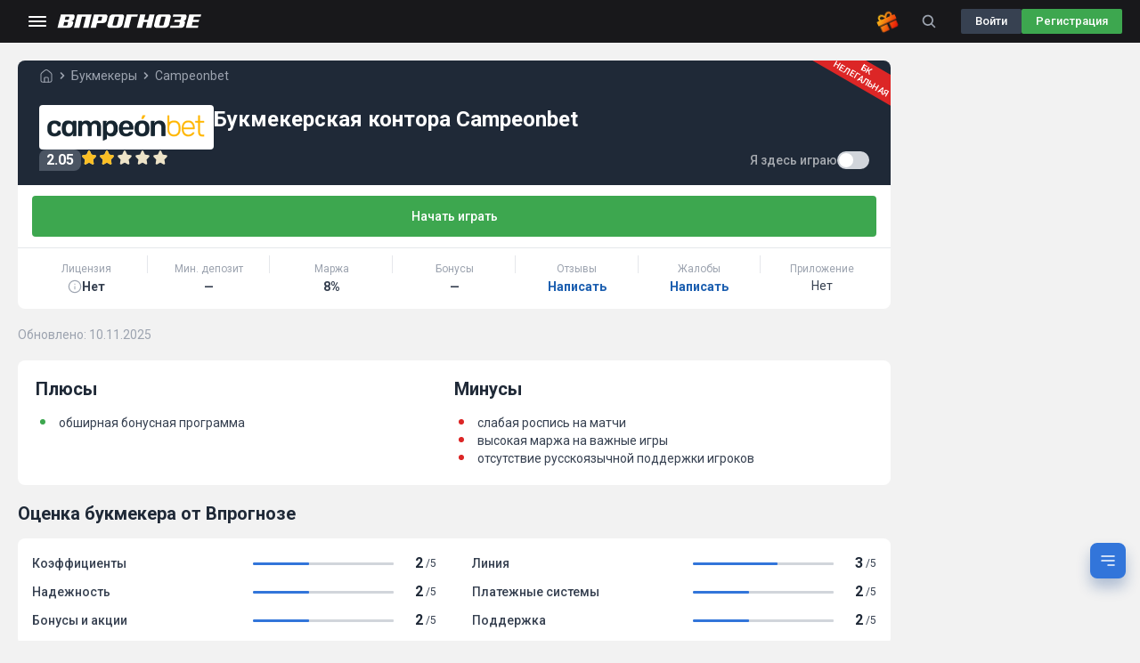

--- FILE ---
content_type: text/html; charset=utf-8
request_url: https://vprognoze.kz/bookmakers/campeonbet/
body_size: 152278
content:
<!DOCTYPE html>
<html lang="ru">
<head>
    <meta charset="utf-8">
<title>Campeonbet: обзор букмекерской конторы, отзывы, бонусы и официальный сайт</title>
<meta name="description" content="Обзор Campeonbet - оценка игровой линии и уровня коэффициентов. Преимущества, недостатки и особенности букмекерской конторы «Кампеонбет»." />


<meta name="robots" content="all">
<link rel="search" type="application/opensearchdescription+xml" href="https://vprognoze.kz/index.php?do=opensearch" title="Прогнозы и ставки на спорт - Впрогнозе">
<link rel="canonical" href="https://vprognoze.kz/bookmakers/campeonbet/">
<link rel="alternate" type="application/rss+xml" title="Прогнозы и ставки на спорт - Впрогнозе" href="https://vprognoze.kz/rssnews.xml">
    
    <meta name="viewport" content="minimum-scale=1, initial-scale=1, width=device-width, shrink-to-fit=no, viewport-fit=cover, user-scalable=0">
    
    <meta name='yandex-verification' content='415b54af7df121ed' />
  	<meta name="google-site-verification" content="I659pAMlg-H2Lh8yt6vZdGvF62OFE0lRygdsADg1o3Q" />
    <meta name="pmail-verification" content="f6cab3a61448e90d979e84131eb98f1e">
    <meta name="UFFILIATES" content="ok">
    <meta name="format-detection" content="telephone=no">
    
    <meta property="og:type" content="website"/><meta property="og:title" content="Campeonbet: обзор букмекерской конторы, отзывы, бонусы и официальный сайт"/><meta property="og:description" content="Обзор Campeonbet - оценка игровой линии и уровня коэффициентов. Преимущества, недостатки и особенности букмекерской конторы «Кампеонбет»."/><meta property="og:url" content="https://vprognoze.kz/bookmakers/campeonbet/"/><meta property="og:image" content="https://vprognoze.kz/https://vprognoze.kz/uploads/media/1691726483_bez-nazvaniya.png" />
	<link rel="icon" href="/favicon.svg">
    <link href="https://fonts.googleapis.com/css2?family=Roboto:wght@300;400;500;700&display=swap" rel="stylesheet">
    <link href="https://fonts.googleapis.com/css2?family=Gemunu+Libre:wght@700&display=swap" rel="stylesheet">
    <link rel="stylesheet" href="/engine/classes/min/index.php?f=/templates/Default/css/style.css&v=1768496668">
    <link rel="stylesheet" href="/engine/classes/min/index.php?f=/templates/Default/css/grid.css&v=1768496668">

    <link rel="stylesheet" href="/engine/classes/min/index.php?f=/templates/Default/css/adaptive.css&v=1768496668">
    <link rel="stylesheet" href="/templates/Default/css/main.css?v=1768496668">
    <link rel="stylesheet" href="/templates/Default/css/main-v3.css?v=1768496668">

    <link rel="icon" type="image/png" href="/favicon-16x16.png" sizes="16x16">
    <link rel="icon" type="image/png" href="/favicon-32x32.png" sizes="32x32">
    <link rel="icon" type="image/png" href="/favicon-180x180.png" sizes="180x180">
    <link rel="icon" type="image/png" href="/favicon-192x192.png" sizes="192x192">
    <link rel="icon" type="image/png" href="/favicon-256x256.png" sizes="256x256">

    <link rel="manifest" href="/manifest.json">
    <link href="/engine/classes/min/index.php?f=engine/editor/css/default.css&amp;v=2989a" rel="stylesheet" type="text/css">
<script src="/engine/classes/min/index.php?g=general3&amp;v=2989a"></script>
<script src="/engine/classes/min/index.php?f=engine/classes/js/jqueryui3.js,engine/classes/js/dle_js.js,engine/classes/highslide/highslide.js,engine/classes/js/lazyload.js&amp;v=2989a" defer></script>
    
<!-- Google Tag Manager -->
<script>(function(w,d,s,l,i){w[l]=w[l]||[];w[l].push({'gtm.start':
new Date().getTime(),event:'gtm.js'});var f=d.getElementsByTagName(s)[0],
j=d.createElement(s),dl=l!='dataLayer'?'&l='+l:'';j.async=true;j.src=
'https://www.googletagmanager.com/gtm.js?id='+i+dl;f.parentNode.insertBefore(j,f);
})(window,document,'script','dataLayer','GTM-TFVGFF9');</script>
<!-- End Google Tag Manager -->
</head>
<body >
    <!-- Google Tag Manager (noscript) -->
    <!-- End Google Tag Manager (noscript) -->
        

        <header class="v3-menu-bar-wrapper">
        <div class="v3-menu-bar">
            <div class="v3-menu-bar__burger">
                <svg><use xlink:href="#v3_burger"></use></svg>
            </div>
            <div class="v3-menu-bar__logo">
                <a href="/">
                    <svg><use xlink:href="#logo"></use></svg>
                </a>
            </div>
            <div class="v3-search-popup">
    <div class="v3-search-popup__header">
        <label>
            <svg><use xlink:href="/templates/Default/images/v3/sprite_global.svg#search"></use></svg>
            <input class="v3-search-popup__input" />
        </label>
        <div class="v3-search-popup__delete">
            <svg><use xlink:href="/templates/Default/images/v3/sprite_global.svg#close"></use></svg>
        </div>
        <div class="v3-search-popup__button">
            Отмена
        </div>
    </div>
    <div class="v3-search-popup__container">
        <div class="v3-search-popup__content"></div>
        <div class="v3-search-popup__loader">
            <span></span>
        </div>
        <div class="v3-search-not-found">
            <div class="v3-search-not-found__icon">
                <svg><use xlink:href="/templates/Default/images/v3/sprite_global.svg#not_found"></use></svg>
            </div>
            <div class="v3-search-not-found__content">
                <div class="v3-search-not-found__title">
                    По Вашему поисковому запросу ничего не найдено :(
                </div>
                <div class="v3-search-not-found__description">
                    Попробуйте изменить поисковый запрос и найти нужный вам
                    <a href="/forecast/">прогноз</a> или <a href="/topforecast/">матч</a>
                </div>
            </div>
        </div>
    </div>
</div>

            <!--menu3--><div class="v3-menu-bar__nav">
    <div class="v3-header-nav">
        <ul class="v3-header-nav__list">
                                                <li class="v3-header-nav__item v3-header-nav__item_v1">
                        <a href="/bookmakers/">
                            <span>Букмекеры</span>
                        </a>
                        
    <ul class="v3-header-nav__list">
                                    <li class="v3-header-nav__item v3-header-nav__item_v2">
                    <a href="/bookmakers/ratings/best/">
                                                                                    <svg>
                                    <use xlink:href="/templates/Default/images/v3/sprite_menu.svg#v3_bk_slug_best"></use>
                                </svg>
                                                                            <span>Лучшие букмекеры</span>
                    </a>
                                    </li>
                                                <li class="v3-header-nav__item v3-header-nav__item_v2">
                    <a href="/bookmakers/ratings/trusted/">
                                                                                    <svg>
                                    <use xlink:href="/templates/Default/images/v3/sprite_menu.svg#v3_bk_slug_trust"></use>
                                </svg>
                                                                            <span>Самые надежные</span>
                    </a>
                                    </li>
                                                <li class="v3-header-nav__item v3-header-nav__item_v2">
                    <a href="/bookmakers/ratings/mobile-app/">
                                                                                    <svg>
                                    <use xlink:href="/templates/Default/images/v3/sprite_menu.svg#v3_bk_slug_apps"></use>
                                </svg>
                                                                            <span>Лучшие приложения</span>
                    </a>
                                    </li>
                                                <li class="v3-header-nav__item v3-header-nav__item_v2">
                    <a href="/bookmakers/ratings/bonus/">
                                                                                    <svg>
                                    <use xlink:href="/templates/Default/images/v3/sprite_menu.svg#v3_bk_slug_bonus"></use>
                                </svg>
                                                                            <span>С лучшими бонусами</span>
                    </a>
                                    </li>
                                                <li class="v3-header-nav__item v3-header-nav__item_v2">
                    <a href="/bookmakers/ratings/odds/">
                                                                                    <svg>
                                    <use xlink:href="/templates/Default/images/v3/sprite_menu.svg#v3_bk_slug_kf"></use>
                                </svg>
                                                                            <span>С высокими коэффициентами</span>
                    </a>
                                    </li>
                                                <li class="v3-header-nav__item v3-header-nav__item_v2">
                    <a href="/bookmakers/ratings/live-betting/">
                                                                                    <svg>
                                    <use xlink:href="/templates/Default/images/v3/sprite_menu.svg#v3_bk_slug_live"></use>
                                </svg>
                                                                            <span>Для Live ставок</span>
                    </a>
                                    </li>
                                                <li class="v3-header-nav__item v3-header-nav__item_v2">
                    <a href="/bookmakers/ratings/line/">
                                                                                    <svg>
                                    <use xlink:href="/templates/Default/images/v3/sprite_menu.svg#v3_bk_slug_line"></use>
                                </svg>
                                                                            <span>С лучшей линией</span>
                    </a>
                                    </li>
                                                <li class="v3-header-nav__item v3-header-nav__item_v2">
                    <a href="/bookmakers/ratings/user/">
                                                                                    <svg>
                                    <use xlink:href="/templates/Default/images/v3/sprite_menu.svg#v3_bk_slug_user"></use>
                                </svg>
                                                                            <span>Народный рейтинг</span>
                    </a>
                                    </li>
                                                <li class="v3-header-nav__item v3-header-nav__item_v2">
                    <a href="/bookmakers/ratings/international/">
                                                                                    <svg>
                                    <use xlink:href="/templates/Default/images/v3/sprite_menu.svg#v3_bk_slug_international"></use>
                                </svg>
                                                                            <span>Мировые</span>
                    </a>
                                    </li>
                                                <li class="v3-header-nav__item v3-header-nav__item_v2">
                    <a href="/complaints/">
                                                                                    <svg>
                                    <use xlink:href="/templates/Default/images/v3/sprite_menu.svg#v3_bk_slug_complaints"></use>
                                </svg>
                                                                            <span>Жалобы на букмекеров</span>
                    </a>
                                    </li>
                        </ul>

                    </li>
                                                                <li class="v3-header-nav__item v3-header-nav__item_v1">
                        <a href="/bonus/">
                            <span>Бонусы</span>
                        </a>
                        
    <ul class="v3-header-nav__list">
                                    <li class="v3-header-nav__item v3-header-nav__item_v2">
                    <a href="/bonus/sets/novym-igrokam/">
                                                                                    <svg>
                                    <use xlink:href="/templates/Default/images/v3/sprite_menu.svg#v3_bonus_menu_players"></use>
                                </svg>
                                                                            <span>Новым игрокам</span>
                    </a>
                                    </li>
                                                <li class="v3-header-nav__item v3-header-nav__item_v2">
                    <a href="/bonus/sets/freebet/">
                                                                                    <svg>
                                    <use xlink:href="/templates/Default/images/v3/sprite_menu.svg#v3_bonus_menu_free_bet"></use>
                                </svg>
                                                                            <span>Фрибеты</span>
                    </a>
                                    </li>
                                                <li class="v3-header-nav__item v3-header-nav__item_v2">
                    <a href="/bonus/sets/bezdepozitniy/">
                                                                                    <svg>
                                    <use xlink:href="/templates/Default/images/v3/sprite_menu.svg#v3_bonus_menu_no_deposit"></use>
                                </svg>
                                                                            <span>Бездепозитные</span>
                    </a>
                                    </li>
                                                <li class="v3-header-nav__item v3-header-nav__item_v2">
                    <a href="/bonus/sets/cash-back/">
                                                                                    <svg>
                                    <use xlink:href="/templates/Default/images/v3/sprite_menu.svg#v3_bonus_menu_cashback"></use>
                                </svg>
                                                                            <span>Кэшбэк</span>
                    </a>
                                    </li>
                                                <li class="v3-header-nav__item v3-header-nav__item_v2">
                    <a href="/bonus/sets/promokod/">
                                                                                    <svg>
                                    <use xlink:href="/templates/Default/images/v3/sprite_menu.svg#v3_bonus_menu_promocodes"></use>
                                </svg>
                                                                            <span>Промокоды</span>
                    </a>
                                    </li>
                        </ul>

                    </li>
                                                                <li class="v3-header-nav__item v3-header-nav__item_v1">
                        <a href="/feedbacks/">
                            <span>Отзывы</span>
                        </a>
                        
    <ul class="v3-header-nav__list">
                                    <li class="v3-header-nav__item v3-header-nav__item_v2">
                    <a href="/feedbacks/olimpbet/">
                                                                                    <img src="/templates/Default/images/v3/bk/square/olimpbet.svg" alt="Олимпбет"/>
                                                                            <span>Олимпбет</span>
                    </a>
                                    </li>
                                                <li class="v3-header-nav__item v3-header-nav__item_v2">
                    <a href="/feedbacks/pin-ap-kz/">
                                                                                    <img src="/templates/Default/images/v3/bk/square/pin-ap-kz.svg" alt="Pin-up"/>
                                                                            <span>Pin-up</span>
                    </a>
                                    </li>
                                                <li class="v3-header-nav__item v3-header-nav__item_v2">
                    <a href="/feedbacks/parimatch-kz/">
                                                                                    <img src="/templates/Default/images/v3/bk/square/parimatch-kz.svg" alt="Parimatch"/>
                                                                            <span>Parimatch</span>
                    </a>
                                    </li>
                                                <li class="v3-header-nav__item v3-header-nav__item_v2">
                    <a href="/feedbacks/fonbet/">
                                                                                    <img src="/templates/Default/images/v3/bk/square/fonbet.svg" alt="Фонбет"/>
                                                                            <span>Фонбет</span>
                    </a>
                                    </li>
                                                <li class="v3-header-nav__item v3-header-nav__item_v2">
                    <a href="/feedbacks/tennisi/">
                                                                                    <img src="/templates/Default/images/v3/bk/square/tennisi.svg" alt="Тенниси"/>
                                                                            <span>Тенниси</span>
                    </a>
                                    </li>
                                                <li class="v3-header-nav__item v3-header-nav__item_v2">
                    <a href="/feedbacks/winline-kz/">
                                                                                    <img src="/templates/Default/images/v3/bk/square/winline.svg" alt="Винлайн"/>
                                                                            <span>Винлайн</span>
                    </a>
                                    </li>
                                                <li class="v3-header-nav__item v3-header-nav__item_v2">
                    <a href="/feedbacks/ubet/">
                                                                                    <img src="/templates/Default/images/v3/bk/square/ubet.svg" alt="Ubet"/>
                                                                            <span>Ubet</span>
                    </a>
                                    </li>
                                                <li class="v3-header-nav__item v3-header-nav__item_v2">
                    <a href="/feedbacks/1xbet-kz/">
                                                                                    <img src="/templates/Default/images/v3/bk/square/1xbet.svg" alt="1Xbet"/>
                                                                            <span>1Xbet</span>
                    </a>
                                    </li>
                        </ul>

                    </li>
                                                                <li class="v3-header-nav__item v3-header-nav__item_v1">
                        <a href="/sportnews/">
                            <span>
                                Новости спорта
                            </span>
                        </a>
                    </li>
                                                                <li class="v3-header-nav__item v3-header-nav__item_v1">
                        <a href="/wiki/">
                            <span>
                                Школа ставок
                            </span>
                        </a>
                    </li>
                                    </ul>
    </div>
</div>

            <div class="v3-menu-bar__container">
                <div class="v3-menu-bar__gift">
                    <img src="/templates/Default/images/icons/gift.svg" alt="Подарок" />
                    <div class="v3-gift">
    <div class="v3-gift__close-button">
        <svg>
            <use xlink:href="/templates/Default/images/v3/sprite_global.svg#close_2"></use>
        </svg>
    </div>
    <div id="gift_href" class="v3-gift__block">
        <div id="gift_img" class="v3-gift__logo">
            <img src="" alt="">
        </div>
        <div id="gift_text" class="v3-gift__text">
            <strong></strong>
        </div>
        <div class="v3-gift__button">
            <div class="v3-gift__status">Получить бонус</div>
        </div>
        <div class="v3-gift__ad">
            <span>Реклама</span>
        </div>
    </div>
</div>

<script>
    var banners = '[{"id":"270","bookmaker_id":"2","domain":"kz","geo":"KZ","text":"\u041d\u043e\u0432\u044b\u043c \u043a\u043b\u0438\u0435\u043d\u0442\u0430\u043c","bonus":"200000 KZT","image":"1662135750_sgruppirovat-2.png","url":"\/go\/1240\/","slug":"\u0424\u043e\u043d\u0431\u0435\u0442","weight":"50","user_group":"guest","is_published":"1","pixel":"","is_only_this_banner":"0","is_mobile":"0","section":"","clicks":"89"},{"id":"273","bookmaker_id":"2","domain":"kz","geo":"NOTRU","text":"\u041d\u043e\u0432\u044b\u043c \u043a\u043b\u0438\u0435\u043d\u0442\u0430\u043c","bonus":"200000 KZT","image":"1662135750_sgruppirovat-2.png","url":"\/go\/1240\/","slug":"\u0424\u043e\u043d\u0431\u0435\u0442","weight":"50","user_group":"guest","is_published":"1","pixel":"","is_only_this_banner":"0","is_mobile":"0","section":"","clicks":"89"}]';
    banners = JSON.parse(banners);
    var currentUserGeo = 'US';

    function calculateAttractiveness(banner) {
        //return banner.clicks === 0 ? banner.weight : banner.weight / banner.clicks;
        //const minAttractiveness = 1;
        //if (banner.clicks === 0) return Number(banner.weight) + Number(minAttractiveness);
        //return Number(banner.weight / banner.clicks) + Number(minAttractiveness);
        const minAttractiveness = 1;
        let attractiveness = Number(banner.weight) + minAttractiveness;
        return attractiveness / (1 + Math.log1p(banner.clicks));
    }

    function filterGiftBySection(banners) {
        if (!Array.isArray(banners) && typeof banners === 'object') {
            banners = Object.values(banners);
        }
        return banners.filter(banner => {
            if (banner.section === 'all') {
                return true;
            }

            // Проверяем, соответствует ли URL хотя бы одному из условий в section
            if (typeof banner.section === 'string' && banner.section !== '') {
                return window.location.href.indexOf(banner.section) !== -1;
            } else if (Array.isArray(banner.section)) {
                return banner.section.some(section => window.location.href.indexOf(section) !== -1);
            }

            return false;
        });
    }

    try {
        var filteredBanners = banners.filter(banner => banner.geo === currentUserGeo);

        if (filteredBanners.length === 0) {
            filteredBanners = banners.filter(banner => banner.geo === 'NOTRU');
        }

        var bannersGiftForCurrentSection = filterGiftBySection(filteredBanners);
        var bannersGiftForDisplay;

        if (bannersGiftForCurrentSection.length > 0) {
            var onlyThisBanner = bannersGiftForCurrentSection.find(banner => banner.is_only_this_banner == 1);
            if (onlyThisBanner) {
                bannersForDisplay = [onlyThisBanner];
            } else {
                // Создаем массив ID букмекеров и ID баннеров из bannersForCurrentSection
                var bookmakerIds = bannersGiftForCurrentSection.map(banner => banner.bookmaker_id);
                var bannerIds = bannersGiftForCurrentSection.map(banner => banner.id);

                bannersGiftForDisplay = filteredBanners.filter(banner =>
                    (!bookmakerIds.includes(banner.bookmaker_id) && (banner.section === '' || banner.section === null)) ||
                    bannerIds.includes(banner.id)
                );
            }
        } else {
            bannersGiftForDisplay = filteredBanners.filter(banner => banner.section === '' || banner.section === null);
        }

        if (bannersGiftForDisplay.length === 1) {
            var selectedBanner = bannersGiftForDisplay[0];
        } else {
            var totalAttractiveness = bannersGiftForDisplay.reduce((sum, banner) => sum + calculateAttractiveness(banner), 0);

            var randomThreshold = Math.random() * totalAttractiveness;

            var cumulative = 0;
            var selectedBanner;
            for (var banner of bannersGiftForDisplay) {
                cumulative += calculateAttractiveness(banner);
                if (randomThreshold <= cumulative) {
                    selectedBanner = banner;
                    break;
                }
            }
        }
        if (selectedBanner) {
            var bannerContainer = document.querySelector('.v3-gift');
            if (bannerContainer) {
                var bannerImage = bannerContainer.querySelector('.v3-gift__logo img');
                if (selectedBanner.image.startsWith('http://') || selectedBanner.image.startsWith('https://')) {
                    bannerImage.src = selectedBanner.image;
                } else {
                    bannerImage.src = '/uploads/media/' + selectedBanner.image;
                }
                bannerImage.alt = selectedBanner.slug;
                var giftTextElement = document.querySelector('#gift_text');
                // var giftBonusSizeButton = document.querySelector('.v3-gift__size');

                giftTextElement.innerHTML = '';

                giftTextElement.innerHTML = selectedBanner.text + ' ' + selectedBanner.bonus;
                //giftTextElement.innerHTML = selectedBanner.text + ' ';
                //var bonusStrong = document.createElement('strong');
                //bonusStrong.textContent = selectedBanner.bonus;
                // giftBonusSizeButton.textContent = selectedBanner.bonus;
                //giftTextElement.appendChild(bonusStrong);
                //bannerContainer.querySelector('#gift_href').href = selectedBanner.url;
                bannerContainer.querySelector('.v3-gift__logo').onclick = function() {
                    window.open(selectedBanner.url, '_blank');
                };

                bannerContainer.querySelector('.v3-gift__button').onclick = function() {
                    window.open(selectedBanner.url, '_blank');
                };

                if (selectedBanner.pixel) {
                    var pixelImage = document.createElement('img');
                    var pixelUrl = selectedBanner.pixel.replace('%system.random%', Math.random());
                    pixelImage.src = pixelUrl;
                    pixelImage.style.display = 'none';
                    document.body.appendChild(pixelImage);
                }
            }
        } else {
            var giftElement = document.querySelector('.v3-menu-bar__gift');
            if (giftElement) {
                giftElement.style.display = 'none';
            }
        }
    } catch (e) {
        console.log(e);
    }
</script>

                </div>
                <div class="v3-menu-bar__buttons">
                    <div class="v3-header-action-bar">
                        <a href="#" class="v3-header-action-bar__search">
                            <svg><use xlink:href="#search"></use></svg>
                        </a>
                        
<div class="v3-header-action-bar__buttons">
    <div class="v3-header-action-bar__button v3-header-action-bar__button_login" data-type="v3-login">
        Войти
    </div>
    <div class="v3-header-action-bar__button v3-header-action-bar__button_registration" data-type="v3-registration">
        Регистрация
    </div>
</div>

<div id="signin_popup" class="v3-popup__overlay">
    <div class="v3-popup">
        <div class="v3-popup__wrapper">
            <div class="v3-popup__content">
                <div class="v3-aside">
                    <div class="v3-aside__item">
                        <div class="v3-aside__title">
                            <img src="/templates/Default/images/icons/trophy.svg" alt="Турниры">
                            Турниры
                        </div>
                        <div class="v3-aside__description">
                            Зарегистрируйтесь на сайте и принимайте участие в турнирах с денежными призами!
                        </div>
                    </div>
                    <div class="v3-aside__item">
                        <div class="v3-aside__title">
                            <img src="/templates/Default/images/icons/chat.svg" alt="Социальная сеть">
                            Социальная сеть
                        </div>
                        <div class="v3-aside__description">
                            Вы сможете оставлять свои комментарии, добавлять прогнозы и общаться с прогнозистами!
                        </div>
                    </div>
                    <div class="v3-aside__item">
                        <div class="v3-aside__title">
                            <img src="/templates/Default/images/icons/star.svg" alt="Уникальные сервисы">
                            Уникальные сервисы
                        </div>
                        <div class="v3-aside__description">
                            Используйте наши уникальные сервисы в качестве помощи в выборе ваших ставок!
                        </div>
                    </div>
                    <div class="v3-aside__apps">
                        <div class="v3-aside__headline">Наши приложения</div>
                        <div class="v3-aside__app">
                            <a href="#" class="v3-aside__app-button">
                                <svg>
                                    <use xlink:href="/templates/Default/images/v3/sprite_apps.svg#android"></use>
                                </svg>
                                <div>Скачать для <span>Android</span></div>
                            </a>
                            <a href="#" class="v3-aside__app-button">
                                <svg>
                                    <use xlink:href="/templates/Default/images/v3/sprite_apps.svg#ios"></use>
                                </svg>
                                <div>Загрузить в <span>App Store</span></div>
                            </a>
                        </div>
                        <div class="v3-aside__phone">
                            <div class="v3-aside__logo">
                                <svg>
                                    <use xlink:href="#v3_logo_auth"></use>
                                </svg>
                            </div>
                            <div class="v3-aside__qr-code">
                                <svg>
                                 <use xlink:href="/templates/Default/images/v3/sprite_services.svg#qr"></use>
                                </svg>
                            </div>
                            <div class="v3-aside__instruction">
                                Наведите камеру<br>на QR-код
                            </div>
                        </div>
                    </div>
                </div>
                <div class="v3-auth">
                    <button class="v3-popup__close-button">
                        <svg>
                            <use xlink:href="/templates/Default/images/v3/sprite_global.svg#close"></use>
                        </svg>
                    </button>
                    <div class="v3-auth__tabs">
                        <input type="radio" class="v3-auth__tabs-radio" name="tabs-auth" id="v3-login-tab" checked>
                        <label for="v3-login-tab" class="v3-auth__tabs-label">Вход</label>
                        <input type="radio" class="v3-auth__tabs-radio" name="tabs-auth" id="v3-auth-tab">
                        <label for="v3-auth-tab" class="v3-auth__tabs-label">Регистрация</label>
                        <div class="v3-auth__social-wrapper">
                            <div class="v3-auth__social">
                                <div class="v3-auth__social-top">

                                    
                                    
                                    <a onclick="openLoginPopUp('https://accounts.google.com/o/oauth2/auth?client_id=109934066704-a4t6ke583ihu4bgsvmflff385khdptsh.apps.googleusercontent.com&amp;redirect_uri=https%3A%2F%2Fvprognoze.kz%2F%3Fdo%3Dauth-social%26provider%3Dgoogle&amp;scope=https%3A%2F%2Fwww.googleapis.com%2Fauth%2Fuserinfo.email+https%3A%2F%2Fwww.googleapis.com%2Fauth%2Fuserinfo.profile&amp;state=328e3d26ca2a732258391f04a5c3ddf5&amp;response_type=code'); return false;" href="#" target="_blank"
                                       class="v3-auth__social-box">
                                        <svg>
                                           <use xlink:href="/templates/Default/images/v3/sprite_services.svg#gmail"></use>
                                        </svg>
                                    </a>
                                    
                                    
                                    
                                    <a onclick="openLoginPopUp('https://oauth.yandex.ru/authorize?client_id=3b66b967c27741e59522b84361b3a74f&amp;redirect_uri=https%3A%2F%2Fvprognoze.kz%2F%3Fdo%3Dauth-social%26provider%3Dyandex&amp;state=328e3d26ca2a732258391f04a5c3ddf5&amp;response_type=code'); return false;" target="_blank" href="#"
                                       class="v3-auth__social-box">
                                        <svg>
                                           <use xlink:href="/templates/Default/images/v3/sprite_services.svg#yandex"></use>
                                        </svg>
                                    </a>
                                    
                                    
                                    <a onclick="openLoginPopUp('https://appleid.apple.com/auth/authorize?client_id=ru.vprognoze.soft.client&amp;redirect_uri=https%3A%2F%2Fvprognoze.kz%2F%3Fdo%3Dauth-social%26provider%3Dapple&amp;state=328e3d26ca2a732258391f04a5c3ddf5&amp;response_type=code&amp;approval_prompt=auto&amp;response_mode=form_post'); return false;" href="#" target="_blank"
                                       class="v3-auth__social-box">
                                        <svg>
                                          <use xlink:href="/templates/Default/images/v3/sprite_services.svg#apple"></use>
                                        </svg>
                                    </a>
                                    
                                    <div class="v3-auth__social-box v3-auth__social-box_more">
                                        <svg>
                                            <use xlink:href="/templates/Default/images/v3/sprite_global.svg#more"></use>
                                        </svg>
                                    </div>
                                </div>
                                <div class="v3-auth__social-bottom">
                                    
                                    
                                </div>
                            </div>
                            <div class="v3-auth__divider">
                                <span>или</span>
                            </div>
                        </div>
                        <div class="v3-auth__tabs-content" id="v3-content-login">
                            <form method="post" class="v3-auth__form">
                                <div class="v3-auth__form-field">
                                    <input name="login_name" id="login_name" type="text" placeholder="Логин" required
                                           class="v3-auth__input">
                                </div>
                                <div class="v3-auth__form-field v3-auth__form-eye">
                                    <input name="login_password" type="password" placeholder="Пароль" required
                                           class="v3-auth__input">
                                    <div class="v3-auth__eye">
                                        <svg>
                                            <use xlink:href="/templates/Default/images/v3/sprite_global.svg#eye_show"></use>
                                        </svg>
                                    </div>
                                </div>
                                
                                <div class="v3-auth__form-field"><div class="g-recaptcha" data-sitekey="6LcbzFIgAAAAALi-bdOg-ZpJEG3ItXkZ62rjCsoZ" data-theme="light"></div><script src='https://www.google.com/recaptcha/api.js?hl=ru' async defer></script></div>
                                
                                <div class="v3-auth__actions">
                                    <div class="v3-auth__checkbox-group">
                                        <input type="checkbox" id="check1" checked>
                                        <label for="check1">Запомнить меня</label>
                                    </div>
                                    <a href="https://vprognoze.kz/index.php?do=lostpassword">Забыли пароль?</a>
                                </div>
                                <input type="hidden" name="login" value="submit" />
                                <input type="hidden" name="login_user_token" value="3f72b97e9e22e45b2bbb96df0d546991" />
                                <button type="submit" class="v3-auth__form-button v3-auth__form-button_blue">
                                    Войти в аккаунт
                                </button>
                            </form>
                        </div>
                        <div class="v3-auth__tabs-content" id="v3-content-auth">
                            <form id="v3-registration-form" method="post" class="v3-auth__form">
                                <div class="v3-auth__message"></div>
                                <div class="v3-auth__form-field">
                                    <input name="name" id="name" type="text" placeholder="Логин" required
                                           class="v3-auth__input" minlength="6" maxlength="15">
                                </div>
                                <div class="v3-auth__form-field">
                                    <input name="email" id="email" type="email" placeholder="Email" required
                                           class="v3-auth__input">
                                </div>
                                <div class="v3-auth__form-field v3-auth__form-eye">
                                    <input name="password1" id="password1" type="password" placeholder="Пароль" required
                                           class="v3-auth__input">
                                    <div class="v3-auth__eye">
                                        <svg>
                                            <use xlink:href="/templates/Default/images/v3/sprite_global.svg#eye_show"></use>
                                        </svg>
                                    </div>
                                </div>
                                <div class="v3-auth__form-field v3-auth__form-eye">
                                    <input name="password2" id="password2" type="password" placeholder="Пароль еще раз"
                                           required class="v3-auth__input">
                                    <div class="v3-auth__eye">
                                        <svg>
                                            <use xlink:href="/templates/Default/images/v3/sprite_global.svg#eye_show"></use>
                                        </svg>
                                    </div>
                                </div>
                                <div class="v3-auth__form-field">
                                    <div class="g-recaptcha" data-sitekey="6LcbzFIgAAAAALi-bdOg-ZpJEG3ItXkZ62rjCsoZ" data-theme="light"></div><script src='https://www.google.com/recaptcha/api.js?hl=ru' async defer></script>
                                </div>
                                <button type="submit" class="v3-auth__form-button v3-auth__form-button_green">
                                    Регистрация
                                </button>
                            </form>
                            <div class="v3-auth__rules">
                                При регистрации вы соглашаетесь с <a href="/pravila.html" class="v3-auth__link">Правилами
                                    сайта</a>, <a href="/politics.html" class="v3-auth__link">Политикой
                                    конфиденциальности</a>
                                и подтверждаете свое <a href="/persdata.html" class="v3-auth__link">согласие</a> на
                                обработку данных.
                            </div>
                        </div>
                    </div>
                </div>
            </div>
        </div>
    </div>
</div>
<script>var subscription_ids = '[]';</script>




                    </div>
                </div>
            </div>
        </div>
    </header>

    <div class="v3-layout">
        <div class="v3-layout__content">
            <aside class="v3-layout__aside left">
                <div class="v3-sidebar-nav-wrap is_hidden">
                    <!--menu3-->
<div class="v3-sidebar-nav-wrapper">
    <div class="v3-sidebar-nav">
        <ul class="v3-sidebar-nav__list">
                                                            <li class="v3-sidebar-nav__item ">
                        <div class="v3-sidebar-nav__link">
                                                                                                <svg>
                                        <use xlink:href="/templates/Default/images/v3/sprite_menu.svg#v3_forecasts"></use>
                                    </svg>
                                                                                        <div class="v3-sidebar-nav__title">
                                Прогнозы <span id="v3_forecasts-count"></span>
                            </div>
                            <div class="v3-sidebar-nav__link-arrow">
                                <svg>
                                    <use xlink:href="/templates/Default/images/v3/sprite_icon_arrow.svg#down"></use>
                                </svg>
                            </div>
                        </div>
                                                    
    <ul>
                                    <li class="v3-sidebar-nav__item ">
                    <a class="v3-sidebar-nav__link" href="/forecast/">
                        <div class="v3-sidebar-nav__title">
                            Все прогнозы <span id="v3_all_forecasts-count"></span>
                        </div>
                    </a>
                </li>
                                                <li class="v3-sidebar-nav__item ">
                    <a class="v3-sidebar-nav__link" href="/express/">
                        <div class="v3-sidebar-nav__title">
                            Экспрессы <span id="v3_express-count"></span>
                        </div>
                    </a>
                </li>
                                                <li class="v3-sidebar-nav__item ">
                    <a class="v3-sidebar-nav__link" href="/shop/">
                        <div class="v3-sidebar-nav__title">
                            Платные VIP <span id="v3_paid_forecasts-count"></span>
                        </div>
                    </a>
                </li>
                                                <li class="v3-sidebar-nav__item ">
                    <a class="v3-sidebar-nav__link" href="/forecast/today/">
                        <div class="v3-sidebar-nav__title">
                            На сегодня <span id="v3_today-count"></span>
                        </div>
                    </a>
                </li>
                                                <li class="v3-sidebar-nav__item ">
                    <a class="v3-sidebar-nav__link" href="/forecast/tomorrow/">
                        <div class="v3-sidebar-nav__title">
                            На завтра <span id="v3_tomorrow-count"></span>
                        </div>
                    </a>
                </li>
                                                <li class="v3-sidebar-nav__item ">
                    <a class="v3-sidebar-nav__link" href="/forecast/accurate-score/">
                        <div class="v3-sidebar-nav__title">
                            Точный счет <span id="v3_target_score-count"></span>
                        </div>
                    </a>
                </li>
                                                <li class="v3-sidebar-nav__item ">
                    <a class="v3-sidebar-nav__link" href="/?do=searchbar">
                        <div class="v3-sidebar-nav__title">
                            Поиск прогнозов <span id="v3_searching_forecasts-count"></span>
                        </div>
                    </a>
                </li>
                        </ul>

                                            </li>
                                                                                                <li class="v3-sidebar-nav__item ">
                        <a class="v3-sidebar-nav__link" href="/statalluser/">
                                                                                                <svg>
                                        <use xlink:href="/templates/Default/images/v3/sprite_menu.svg#v3_rating"></use>
                                    </svg>
                                                                                        <div class="v3-sidebar-nav__title">
                                Рейтинг игроков <span id="v3_rating-count"></span>
                            </div>
                        </a>
                    </li>
                                                                                                <li class="v3-sidebar-nav__item ">
                        <a class="v3-sidebar-nav__link" href="/topforecast/">
                                                                                                <svg>
                                        <use xlink:href="/templates/Default/images/v3/sprite_menu.svg#v3_top_bets"></use>
                                    </svg>
                                                                                        <div class="v3-sidebar-nav__title">
                                Топ ставки <span id="v3_top_bets-count"></span>
                            </div>
                        </a>
                    </li>
                                                                                                <li class="v3-sidebar-nav__item ">
                        <a class="v3-sidebar-nav__link" href="/robobet/">
                                                                                                <svg>
                                        <use xlink:href="/templates/Default/images/v3/sprite_menu.svg#v3_robobet"></use>
                                    </svg>
                                                                                        <div class="v3-sidebar-nav__title">
                                Робобет <span id="v3_robobet-count"></span>
                            </div>
                        </a>
                    </li>
                                                                                                <li class="v3-sidebar-nav__item ">
                        <a class="v3-sidebar-nav__link" href="/chart/">
                                                                                                <svg>
                                        <use xlink:href="/templates/Default/images/v3/sprite_menu.svg#v3_analysis"></use>
                                    </svg>
                                                                                        <div class="v3-sidebar-nav__title">
                                Анализ матчей <span id="v3_analysis-count"></span>
                            </div>
                        </a>
                    </li>
                                                                                                <li class="v3-sidebar-nav__item ">
                        <a class="v3-sidebar-nav__link" href="/resultat/">
                                                                                                <svg>
                                        <use xlink:href="/templates/Default/images/v3/sprite_menu.svg#v3_result_match"></use>
                                    </svg>
                                                                                        <div class="v3-sidebar-nav__title">
                                Результаты матчей <span id="v3_result_match-count"></span>
                            </div>
                        </a>
                    </li>
                                                                                                <li class="v3-sidebar-nav__item ">
                        <a class="v3-sidebar-nav__link" href="/turnir/">
                                                                                                <svg>
                                        <use xlink:href="/templates/Default/images/v3/sprite_menu.svg#v3_tournaments"></use>
                                    </svg>
                                                                                        <div class="v3-sidebar-nav__title">
                                Турниры <span id="v3_tournaments-count"></span>
                            </div>
                        </a>
                    </li>
                                                                                                <li class="v3-sidebar-nav__item v3-sidebar-nav__item_hidden">
                        <div class="v3-sidebar-nav__link">
                                                                                                <svg>
                                        <use xlink:href="/templates/Default/images/v3/sprite_menu.svg#v3_bookmakers"></use>
                                    </svg>
                                                                                        <div class="v3-sidebar-nav__title">
                                Букмекеры <span id="v3_bookmakers-count"></span>
                            </div>
                            <div class="v3-sidebar-nav__link-arrow">
                                <svg>
                                    <use xlink:href="/templates/Default/images/v3/sprite_icon_arrow.svg#down"></use>
                                </svg>
                            </div>
                        </div>
                                                    
    <ul>
                                    <li class="v3-sidebar-nav__item v3-sidebar-nav__item_hidden">
                    <a class="v3-sidebar-nav__link" href="/bookmakers/">
                        <div class="v3-sidebar-nav__title">
                            Все букмекеры <span id="v3_bk_slug_all-count"></span>
                        </div>
                    </a>
                </li>
                                                <li class="v3-sidebar-nav__item v3-sidebar-nav__item_hidden">
                    <a class="v3-sidebar-nav__link" href="/bookmakers/ratings/best/">
                        <div class="v3-sidebar-nav__title">
                            Лучшие букмекеры <span id="v3_bk_slug_best-count"></span>
                        </div>
                    </a>
                </li>
                                                <li class="v3-sidebar-nav__item v3-sidebar-nav__item_hidden">
                    <a class="v3-sidebar-nav__link" href="/bookmakers/ratings/trusted/">
                        <div class="v3-sidebar-nav__title">
                            Самые надежные <span id="v3_bk_slug_trust-count"></span>
                        </div>
                    </a>
                </li>
                                                <li class="v3-sidebar-nav__item v3-sidebar-nav__item_hidden">
                    <a class="v3-sidebar-nav__link" href="/bookmakers/ratings/mobile-app/">
                        <div class="v3-sidebar-nav__title">
                            Лучшие приложения <span id="v3_bk_slug_apps-count"></span>
                        </div>
                    </a>
                </li>
                                                <li class="v3-sidebar-nav__item v3-sidebar-nav__item_hidden">
                    <a class="v3-sidebar-nav__link" href="/bookmakers/ratings/bonus/">
                        <div class="v3-sidebar-nav__title">
                            С лучшими бонусами <span id="v3_bk_slug_bonus-count"></span>
                        </div>
                    </a>
                </li>
                                                <li class="v3-sidebar-nav__item v3-sidebar-nav__item_hidden">
                    <a class="v3-sidebar-nav__link" href="/bookmakers/ratings/odds/">
                        <div class="v3-sidebar-nav__title">
                            С высокими коэффициентами <span id="v3_bk_slug_kf-count"></span>
                        </div>
                    </a>
                </li>
                                                <li class="v3-sidebar-nav__item v3-sidebar-nav__item_hidden">
                    <a class="v3-sidebar-nav__link" href="/bookmakers/ratings/live-betting/">
                        <div class="v3-sidebar-nav__title">
                            Для Live ставок <span id="v3_bk_slug_live-count"></span>
                        </div>
                    </a>
                </li>
                                                <li class="v3-sidebar-nav__item v3-sidebar-nav__item_hidden">
                    <a class="v3-sidebar-nav__link" href="/bookmakers/ratings/line/">
                        <div class="v3-sidebar-nav__title">
                            С лучшей линией <span id="v3_bk_slug_line-count"></span>
                        </div>
                    </a>
                </li>
                                                <li class="v3-sidebar-nav__item v3-sidebar-nav__item_hidden">
                    <a class="v3-sidebar-nav__link" href="/bookmakers/ratings/user/">
                        <div class="v3-sidebar-nav__title">
                            Народный рейтинг <span id="v3_bk_slug_user-count"></span>
                        </div>
                    </a>
                </li>
                                                <li class="v3-sidebar-nav__item v3-sidebar-nav__item_hidden">
                    <a class="v3-sidebar-nav__link" href="/bookmakers/ratings/international/">
                        <div class="v3-sidebar-nav__title">
                            Мировые <span id="v3_bk_slug_international-count"></span>
                        </div>
                    </a>
                </li>
                                                <li class="v3-sidebar-nav__item v3-sidebar-nav__item_hidden">
                    <a class="v3-sidebar-nav__link" href="/bookmakers/ratings/blacklist/">
                        <div class="v3-sidebar-nav__title">
                            Черный список <span id="v3_bk_slug_blacklist-count"></span>
                        </div>
                    </a>
                </li>
                                                <li class="v3-sidebar-nav__item v3-sidebar-nav__item_hidden">
                    <a class="v3-sidebar-nav__link" href="/complaints/">
                        <div class="v3-sidebar-nav__title">
                            Жалобы на букмекеров <span id="v3_bk_slug_complaints-count"></span>
                        </div>
                    </a>
                </li>
                        </ul>

                                            </li>
                                                                                                <li class="v3-sidebar-nav__item v3-sidebar-nav__item_hidden">
                        <div class="v3-sidebar-nav__link">
                                                                                                <svg>
                                        <use xlink:href="/templates/Default/images/v3/sprite_menu.svg#v3_bonus_menu_cashback"></use>
                                    </svg>
                                                                                        <div class="v3-sidebar-nav__title">
                                Бонусы <span id="v3_bonus_menu_cashback-count"></span>
                            </div>
                            <div class="v3-sidebar-nav__link-arrow">
                                <svg>
                                    <use xlink:href="/templates/Default/images/v3/sprite_icon_arrow.svg#down"></use>
                                </svg>
                            </div>
                        </div>
                                                    
    <ul>
                                    <li class="v3-sidebar-nav__item v3-sidebar-nav__item_hidden">
                    <a class="v3-sidebar-nav__link" href="/bonus/">
                        <div class="v3-sidebar-nav__title">
                            Все бонусы <span id="v3_bonus_menu_all-count"></span>
                        </div>
                    </a>
                </li>
                                                <li class="v3-sidebar-nav__item v3-sidebar-nav__item_hidden">
                    <a class="v3-sidebar-nav__link" href="/bonus/sets/novym-igrokam/">
                        <div class="v3-sidebar-nav__title">
                            Новым игрокам <span id="v3_bonus_menu_players-count"></span>
                        </div>
                    </a>
                </li>
                                                <li class="v3-sidebar-nav__item v3-sidebar-nav__item_hidden">
                    <a class="v3-sidebar-nav__link" href="/bonus/sets/freebet/">
                        <div class="v3-sidebar-nav__title">
                            Фрибеты <span id="v3_bonus_menu_free_bet-count"></span>
                        </div>
                    </a>
                </li>
                                                <li class="v3-sidebar-nav__item v3-sidebar-nav__item_hidden">
                    <a class="v3-sidebar-nav__link" href="/bonus/sets/bezdepozitniy/">
                        <div class="v3-sidebar-nav__title">
                            Бездепозитные <span id="v3_bonus_menu_no_deposit-count"></span>
                        </div>
                    </a>
                </li>
                                                <li class="v3-sidebar-nav__item v3-sidebar-nav__item_hidden">
                    <a class="v3-sidebar-nav__link" href="/bonus/sets/cash-back/">
                        <div class="v3-sidebar-nav__title">
                            Кэшбэк <span id="v3_bonus_menu_cashback-count"></span>
                        </div>
                    </a>
                </li>
                                                <li class="v3-sidebar-nav__item v3-sidebar-nav__item_hidden">
                    <a class="v3-sidebar-nav__link" href="/bonus/sets/promokod/">
                        <div class="v3-sidebar-nav__title">
                            Промокоды <span id="v3_bonus_menu_promocodes-count"></span>
                        </div>
                    </a>
                </li>
                        </ul>

                                            </li>
                                                                                                <li class="v3-sidebar-nav__item v3-sidebar-nav__item_hidden">
                        <a class="v3-sidebar-nav__link" href="/feedbacks/">
                                                                                                <svg>
                                        <use xlink:href="/templates/Default/images/v3/sprite_menu.svg#v3_reviews_bookmakers"></use>
                                    </svg>
                                                                                        <div class="v3-sidebar-nav__title">
                                Отзывы о букмекерах <span id="v3_reviews_bookmakers-count"></span>
                            </div>
                        </a>
                    </li>
                                                                                                <li class="v3-sidebar-nav__item v3-sidebar-nav__item_hidden">
                        <a class="v3-sidebar-nav__link" href="/sportnews/">
                                                                                                <svg>
                                        <use xlink:href="/templates/Default/images/v3/sprite_menu.svg#v3_news"></use>
                                    </svg>
                                                                                        <div class="v3-sidebar-nav__title">
                                Новости спорта <span id="v3_news-count"></span>
                            </div>
                        </a>
                    </li>
                                                                                                <li class="v3-sidebar-nav__item v3-sidebar-nav__item_hidden">
                        <a class="v3-sidebar-nav__link" href="/wiki/">
                                                                                                <svg>
                                        <use xlink:href="/templates/Default/images/v3/sprite_menu.svg#v3_school_bets"></use>
                                    </svg>
                                                                                        <div class="v3-sidebar-nav__title">
                                Школа ставок <span id="v3_school_bets-count"></span>
                            </div>
                        </a>
                    </li>
                                                                                                <li class="v3-sidebar-nav__item  v3-sidebar-nav__more">
                        <a class="v3-sidebar-nav__link" href="#">
                                                                                                <svg>
                                        <use xlink:href="/templates/Default/images/v3/sprite_menu.svg#v3_arrow_down"></use>
                                    </svg>
                                                                                        <div class="v3-sidebar-nav__title">
                                Показать все <span id="v3_arrow_down-count"></span>
                            </div>
                        </a>
                    </li>
                                                                        <div class="v3-sidebar-nav__more-wrapper">
                                                                                <li class="v3-sidebar-nav__item ">
                        <a class="v3-sidebar-nav__link" href="/forumx/">
                                                                                                <svg>
                                        <use xlink:href="/templates/Default/images/v3/sprite_menu.svg#v3_forum"></use>
                                    </svg>
                                                                                        <div class="v3-sidebar-nav__title">
                                Форум <span id="v3_forum-count"></span>
                            </div>
                        </a>
                    </li>
                                                                                                <li class="v3-sidebar-nav__item v3-sidebar-nav__item_hidden">
                        <a class="v3-sidebar-nav__link" href="/chat/">
                                                                                                <svg>
                                        <use xlink:href="/templates/Default/images/v3/sprite_menu.svg#v3_chat"></use>
                                    </svg>
                                                                                        <div class="v3-sidebar-nav__title">
                                Чат <span id="v3_chat-count"></span>
                            </div>
                        </a>
                    </li>
                                                                                                <li class="v3-sidebar-nav__item ">
                        <a class="v3-sidebar-nav__link" href="/scankf/">
                                                                                                <svg>
                                        <use xlink:href="/templates/Default/images/v3/sprite_menu.svg#v3_trend"></use>
                                    </svg>
                                                                                        <div class="v3-sidebar-nav__title">
                                Движение коэффициентов <span id="v3_trend-count"></span>
                            </div>
                        </a>
                    </li>
                                                </div>                    </ul>
        <div class="v3-sidebar-nav__apps">
            <div class="v3-sidebar-apps">
                <div class="v3-sidebar-apps__title">
                    Мобильные приложения
                </div>
                <a class="v3-sidebar-apps__item" href="/android_ios.html">
                    <svg><use xlink:href="/templates/Default/images/v3/sprite_apps.svg#android"></use></svg>
                    <span>Android</span>
                    <svg><use xlink:href="#v3_download"></use></svg>
                </a>
                <a class="v3-sidebar-apps__item" href="https://apps.apple.com/ru/app/впрогнозe-прогнозы-на-спорт/id1438736520">
                    <svg><use xlink:href="/templates/Default/images/v3/sprite_apps.svg#ios"></use></svg>
                    <span>App Store</span>
                    <svg><use xlink:href="#v3_download"></use></svg>
                </a>
            </div>
        </div>
    </div>
</div>
<script>var category_global_count = '{"all":403,"pro":18,"low":385,"express_all":34,"express_pro":3,"express_low":31,"turnir":"6"}';</script>
                </div>
            </aside>

            <main class="v3-layout__main">
                
                <div class="v3-overlay"></div>

                

                
                

                
                
                
                

                

                

                
                
                

                

                
                <div class="v3-bookmaker-page v3-mobile-margin">
    <div id="main" class="v3-bookmaker-page__header v3-mb-20 js-v3-bookmaker-section">
    <div class="v3-bookmaker-page__header-top v3-mobile-border v3-bookmaker-page__header-top_color_campeonbet"
         style="background: linear-gradient(270deg, , "
    >
        <div class="v3-bookmaker-page__breadcrumbs">
                
<div class="v3-breadcrumbs" itemtype="http://schema.org/BreadcrumbList" itemscope="">
            <div class="v3-breadcrumbs__item" itemprop="itemListElement" itemtype="http://schema.org/ListItem" itemscope="">
                                                <a href="/" itemprop="item">
                        <span itemprop="name">
                            <span style="display: none">Впрогнозе</span>
                            <svg class="v3-breadcrumbs__icon v3-breadcrumbs__icon-home">
                                <use xlink:href="/templates/Default/images/v3/sprite_global.svg#breadcrumbs_home"></use>
                            </svg>
                        </span>
                    </a>
                                        <meta itemprop="position" content="1">
        </div>
            <div class="v3-breadcrumbs__item" itemprop="itemListElement" itemtype="http://schema.org/ListItem" itemscope="">
                                                <svg class="v3-breadcrumbs__icon v3-breadcrumbs__icon-arrow">
                       <use xlink:href="/templates/Default/images/v3/sprite_icon_arrow.svg#breadcrumbs_arrow"></use>
                    </svg>
                    <a href="/bookmakers/" itemprop="item">
                        <span itemprop="name">Букмекеры</span>
                    </a>
                                        <meta itemprop="position" content="2">
        </div>
            <div class="v3-breadcrumbs__item" itemprop="itemListElement" itemtype="http://schema.org/ListItem" itemscope="">
                            <svg class="v3-breadcrumbs__icon v3-breadcrumbs__icon-arrow">
                    <use xlink:href="/templates/Default/images/v3/sprite_icon_arrow.svg#breadcrumbs_arrow"></use>
                </svg>
                <span itemprop="name">Campeonbet</span>
                        <meta itemprop="position" content="3">
        </div>
    </div>
        </div>
                    <div class="v3-bookmaker-page__ribbon v3-bookmaker-page__ribbon_bl">
                БК<br>нелегальная
            </div>
                <div class="v3-bookmaker-page__header-top-content">
            <div class="v3-bookmaker-page__header-top-item">
                <a class="v3-bookmaker-page__logo"
                   href="/go/campeonbet/rating/"
                   rel="sponsored nofollow"
                   target="_blank"
                >
                    <img src="/uploads/media/1691726483_bez-nazvaniya.png" alt="Campeonbet"/>
                </a>
                <div class="v3-bookmaker-page__header-rating v3-bookmaker-page__header-rating_bl">
                    <span>2.05</span>
                    <div class="v3-bookmaker-page__header-rating-stars">
                        <div class="v3-stars" data-rating="2.05" data-size="18">
    <div class="v3-stars__item">
                    <svg><use xlink:href="/templates/Default/images/v3/sprite_global.svg#star"></use></svg>
                    <svg><use xlink:href="/templates/Default/images/v3/sprite_global.svg#star"></use></svg>
                    <svg><use xlink:href="/templates/Default/images/v3/sprite_global.svg#star"></use></svg>
                    <svg><use xlink:href="/templates/Default/images/v3/sprite_global.svg#star"></use></svg>
                    <svg><use xlink:href="/templates/Default/images/v3/sprite_global.svg#star"></use></svg>
            </div>
    <div class="v3-stars__item">
                    <svg><use xlink:href="/templates/Default/images/v3/sprite_global.svg#star"></use></svg>
                    <svg><use xlink:href="/templates/Default/images/v3/sprite_global.svg#star"></use></svg>
                    <svg><use xlink:href="/templates/Default/images/v3/sprite_global.svg#star"></use></svg>
                    <svg><use xlink:href="/templates/Default/images/v3/sprite_global.svg#star"></use></svg>
                    <svg><use xlink:href="/templates/Default/images/v3/sprite_global.svg#star"></use></svg>
            </div>
</div>                    </div>
                </div>
            </div>
            <div class="v3-bookmaker-page__header-top-item">
                <h1 class="v3-h1 v3-h1_color_white">
                    Букмекерская контора Campeonbet
                </h1>
                                <div class="v3-bookmaker-page__header-list">
                    <div class="v3-bookmaker-page__list-caption">
                                            </div>
                    <div class="v3-bookmaker-page__list-player">
                        <div class="v3-player-toggle">
            <div class="v3-player-toggle__title">
            Я здесь играю
        </div>
        <div class="v3-toggle v3-player-toggle__button" data-player-id="5774">
        <input id="v3-toggle-checkbox" type="checkbox" name="legal">
        <label for="v3-toggle-checkbox">
            <svg class="v3-toggle_on">
              <use xlink:href="/templates/Default/images/v3/sprite_global.svg#toggle_on"></use>
            </svg>
            <svg class="v3-toggle_off">
                <use xlink:href="/templates/Default/images/v3/sprite_global.svg#toggle_off"></use>
            </svg>
        </label>
    </div>
</div>                    </div>
                </div>
            </div>
        </div>
    </div>
            <div class="v3-bookmaker-page__header-middle">
            <a href="/go/campeonbet/rating/"
               class="v3-js-toggle-button v3-bookmaker-page__header-button v3-js-toggle-button v3-bookmaker-page__header-button_base"
               rel="sponsored nofollow"
               target="_blank"
            >
                Начать играть
            </a>
        </div>
        <div class="v3-bookmaker-page__header-bottom">
        <div class="v3-bookmaker-page__header-bottom-item">
                                                                                                    <div class="v3-bookmaker-page__header-bottom-title">Лицензия</div>
            <div class="v3-bookmaker-page__header-bottom-text" data-tooltip="Нелегальный букмекер">
                <svg class="v3-bookmaker-page__header-bottom-svg v3-bookmaker-page__header-bottom_color_gray">
                    <use xlink:href="#v3_info"></use>
                </svg>
                <span>Нет</span>
            </div>
        </div>
        <div class="v3-bookmaker-page__header-bottom-item">
            <div class="v3-bookmaker-page__header-bottom-title">Мин. депозит</div>
            <div class="v3-bookmaker-page__header-bottom-text">
                                    <span>—</span>
                            </div>
        </div>
        <div class="v3-bookmaker-page__header-bottom-item">
            <div class="v3-bookmaker-page__header-bottom-title">Маржа</div>
            <div class="v3-bookmaker-page__header-bottom-text">
                <span>
                                            8%
                                    </span>
            </div>
        </div>
                    <div class="v3-bookmaker-page__header-bottom-item">
                <div class="v3-bookmaker-page__header-bottom-title">Бонусы</div>
                <div class="v3-bookmaker-page__header-bottom-text">
                    <span>—</span>
                </div>
            </div>
                <a class="v3-bookmaker-page__header-bottom-item v3-bookmaker-page__header-bottom-item_bl"
           href="/feedbacks/campeonbet/"
        >
            <div class="v3-bookmaker-page__header-bottom-title">Отзывы</div>
                            <span class="v3-bookmaker-page__header-bottom-bl">
                    Написать
                </span>
                    </a>
        <a class="v3-bookmaker-page__header-bottom-item v3-bookmaker-page__header-bottom-item_bl"
           href="/complaints/campeonbet/"
        >
            <div class="v3-bookmaker-page__header-bottom-title">Жалобы</div>
                            <span class="v3-bookmaker-page__header-bottom-bl">
                    Написать
                </span>
                    </a>
        <div class="v3-bookmaker-page__header-bottom-item">
            <div class="v3-bookmaker-page__header-bottom-title">Приложение</div>
            <div class="v3-bookmaker-page__header-bottom-apps">
                                                                    <div class="v3-bookmaker-page__header-bottom-text">Нет</div>
                            </div>
        </div>
    </div>
</div>

<div class="v3-bookmaker-page__date v3-mb-20">
    <div>Обновлено: 10.11.2025</div>
</div>

<div class="v3-js-toggle-button-fixed v3-bookmaker-page__button-play v3-bookmaker-page__button-play_default">
    <a href="/go/campeonbet/rating/"
       rel="sponsored nofollow"
       target="_blank"
    >
        Начать играть
    </a>
</div>

<button class="v3-bookmaker-page__button-menu v3-js-bookmaker-contents-open">
    <svg><use xlink:href="#v3_list_2"></use></svg>
</button>        
            <div id="properties" class="v3-bookmaker-page__property v3-mb-20 js-v3-bookmaker-section">
    <div class="v3-bookmaker-page__property-item v3-bookmaker-page__property-item_positive">
        <h2 class="v3-h2">Плюсы</h2>
        <ul>
                            <li>
                    <span>обширная бонусная программа</span>
                </li>
                    </ul>
    </div>
    <div class="v3-bookmaker-page__property-item v3-bookmaker-page__property-item_negative">
        <h2 class="v3-h2">Минусы</h2>
        <ul>
                            <li>
                    <span>слабая роспись на матчи</span>
                </li>
                            <li>
                    <span>высокая маржа на важные игры</span>
                </li>
                            <li>
                    <span>отсутствие русскоязычной поддержки игроков</span>
                </li>
                    </ul>
    </div>
</div>    
    <div id="source-rating" class="v3-bookmaker-source-rating v3-mb-20 js-v3-bookmaker-section">
                    <div class="v3-bookmaker-page__universal-header v3-mb-16">
                <h2 class="v3-h2">Оценка букмекера от Впрогнозе</h2>
            </div>

            <div class="v3-bookmaker-page__single-rating">
                <div class="v3-bookmaker-page__single-rating-item">
                    <div class="v3-bookmaker-page__single-rating-name">
                        Коэффициенты
                    </div>
                    <div class="v3-bookmaker-page__single-rating-bar">
                        <div class="v3-bookmaker-page__single-rating-bar-fill"
                             style="width: 40%">
                        </div>
                    </div>
                    <div class="v3-bookmaker-page__single-rating-size">
                        2<span>/5</span>
                    </div>
                </div>
                <div class="v3-bookmaker-page__single-rating-item">
                    <div class="v3-bookmaker-page__single-rating-name">
                        Линия
                    </div>
                    <div class="v3-bookmaker-page__single-rating-bar">
                        <div class="v3-bookmaker-page__single-rating-bar-fill"
                             style="width: 60%">
                        </div>
                    </div>
                    <div class="v3-bookmaker-page__single-rating-size">
                        3<span>/5</span>
                    </div>
                </div>
                <div class="v3-bookmaker-page__single-rating-item">
                    <div class="v3-bookmaker-page__single-rating-name">
                        Надежность
                    </div>
                    <div class="v3-bookmaker-page__single-rating-bar">
                        <div class="v3-bookmaker-page__single-rating-bar-fill"
                             style="width: 40%">
                        </div>
                    </div>
                    <div class="v3-bookmaker-page__single-rating-size">
                        2<span>/5</span>
                    </div>
                </div>
                <div class="v3-bookmaker-page__single-rating-item">
                    <div class="v3-bookmaker-page__single-rating-name">
                        Платежные системы
                    </div>
                    <div class="v3-bookmaker-page__single-rating-bar">
                        <div class="v3-bookmaker-page__single-rating-bar-fill"
                             style="width: 40%">
                        </div>
                    </div>
                    <div class="v3-bookmaker-page__single-rating-size">
                        2<span>/5</span>
                    </div>
                </div>
                <div class="v3-bookmaker-page__single-rating-item">
                    <div class="v3-bookmaker-page__single-rating-name">
                        Бонусы и акции
                    </div>
                    <div class="v3-bookmaker-page__single-rating-bar">
                        <div class="v3-bookmaker-page__single-rating-bar-fill"
                             style="width: 40%">
                        </div>
                    </div>
                    <div class="v3-bookmaker-page__single-rating-size">
                        2<span>/5</span>
                    </div>
                </div>
                <div class="v3-bookmaker-page__single-rating-item">
                    <div class="v3-bookmaker-page__single-rating-name">
                        Поддержка
                    </div>
                    <div class="v3-bookmaker-page__single-rating-bar">
                        <div class="v3-bookmaker-page__single-rating-bar-fill"
                             style="width: 40%">
                        </div>
                    </div>
                    <div class="v3-bookmaker-page__single-rating-size">
                        2<span>/5</span>
                    </div>
                </div>
            </div>
            </div>

    
    
    
    <div id="review" class="js-v3-bookmaker-section">
        <div class="v3-bookmaker-page__universal-header v3-mb-20">
            <h2 class="v3-h2">Обзор Campeonbet</h2>
        </div>
        <div class="v3-bookmaker-page__review v3-content-typography v3-js-text-parts">
            <div id="review-part-1" class="v3-bookmaker-page__review-item is_open v3-js-text-parts-item">
            <div class="v3-bookmaker-page__review-item-title v3-js-text-parts-item-title">
                <h3></h3>
                <svg>
                    <use xlink:href="/templates/Default/images/v3/sprite_icon_arrow.svg#down"></use>
                </svg>
            </div>
            <div class="v3-bookmaker-page__review-item-text">
                <p>Campeonbet — международная букмекерская контора с лицензией Кюрасао. БК «Кампеонбет» регистрирует игроков из России.</p>
<p>Официальный сайт букмекера Campeonbet не доступен на русском языке. При регистрации аккаунта нельзя выбрать российский рубль в качестве валюты счета.</p>
<p>Кроме спортивных ставок букмекерская контора Campeonbet предлагает клиентам ставки на виртуальный спорт, игровые автоматы и игры с дилерами.</p>
<p><a href="https://vprognoze.ru/uploads/posts/2023-08/1691726676_unnamed-4.png" class="highslide" target="_blank"><img src="https://vprognoze.ru/uploads/posts/2023-08/1691726676_unnamed-4.png" alt="Обзор букмекерской конторы Campeonbet" style="display:block;margin-left:auto;margin-right:auto;"></a></p>
<p>На сайте БК «Кампеонбет» для заключения пари доступно более 30 видов спорта. Кроме ставок на спорт букмекерская контора Campeonbet принимает прогнозы на политику и медийные события.</p>
<p>Маржа на важные матчи в БК «Кампеонбет» составляет 6–8%, для других встреч – до 10%. Роспись на матчи включает до 300 исходов.</p>
            </div>
        </div>
                </div>    </div>

    
    <div id="information" class="js-v3-bookmaker-section">
        <div class="v3-bookmaker-page__universal-header v3-mb-20">
            <h2 class="v3-h2">Информация о компании</h2>
        </div>
        <div class="v3-bookmaker-page__information v3-js-text-parts">
    <div class="v3-bookmaker-page__information-item is_open v3-js-text-parts-item">
        <div class="v3-bookmaker-page__information-item-title v3-js-text-parts-item-title">
            <div class="v3-bookmaker-page__information-item-icon">
                <svg>
                    <use xlink:href="#v3_support"></use>
                </svg>
            </div>
            <span>Служба поддержки</span>
            <svg>
                <use xlink:href="/templates/Default/images/v3/sprite_icon_arrow.svg#down"></use>
            </svg>
        </div>
        <div class="v3-bookmaker-page__information-item-content">
                                            </div>
    </div>
    <div class="v3-bookmaker-page__information-item  v3-js-text-parts-item">
        <div class="v3-bookmaker-page__information-item-title v3-js-text-parts-item-title">
            <div class="v3-bookmaker-page__information-item-icon">
                <svg>
                    <use xlink:href="#v3_scales"></use>
                </svg>
            </div>
            <span>Юридическая информация</span>
            <svg>
                <use xlink:href="/templates/Default/images/v3/sprite_icon_arrow.svg#down"></use>
            </svg>
        </div>
        <div class="v3-bookmaker-page__information-item-content">
            <div class="v3-bookmaker-page__information-legal">
                <div class="v3-bookmaker-page__information-legal-left">
                    <div class="v3-bookmaker-page__information-legal-icon">
                        <img src="/uploads/media/1691726483_bez-nazvaniya.png"
                             alt="Campeonbet"
                        />
                    </div>
                    <div class="v3-bookmaker-page__information-legal-info">
                                                                                            </div>
                </div>
                <div class="v3-bookmaker-page__information-legal-right">
                                                                        <div class="v3-bookmaker-page__information-legal-lists">
                                <div class="v3-bookmaker-page__information-legal-list">
                                    <p>Номер лицензии</p>
                                    Нет информации
                                </div>
                                <div class="v3-bookmaker-page__information-legal-list">
                                    <p>Выдана</p>
                                    Комиссия по азартным играм Кюрасао
                                </div>
                                <div class="v3-bookmaker-page__information-legal-list">
                                    <p>Дата выдачи</p>
                                    Нет информации
                                </div>
                                <div class="v3-bookmaker-page__information-legal-list">
                                    <p>Срок действия</p>
                                                                            Бессрочно
                                                                    </div>
                            </div>
                                                            </div>
            </div>
        </div>
    </div>
    </div>    </div>

    
    
    
    
    <div class="v3-bookmaker-page__author">
    <div class="v3-bookmaker-page__author-item">
        <span>Автор:</span>
        <div class="v3-bookmaker-page__author-info">
            <div class="v3-bookmaker-page__author-img">
                <img src="/uploads/media/52775078_2000992956648966_5522733854189682688_n.jpg" alt="Антон Третяк">
            </div>
            <div class="v3-bookmaker-page__author-content">
                <a class="v3-bookmaker-page__author-name" href="/user/atretyak/">
                    Антон Третяк
                </a>
                <div class="v3-bookmaker-page__author-post">
                    Главный редактор
                </div>
            </div>
        </div>
    </div>
    </div></div>

    <script type="application/ld+json">{"@context":"https:\/\/schema.org","@type":"Review","name":"Букмекерская контора Campeonbet","datePublished":"2023-08-24T19:14:23+03:00","dateModified":"2025-11-10T10:47:18+03:00","reviewBody":"Campeonbet — международная букмекерская контора с лицензией Кюрасао. БК «Кампеонбет» регистрирует игроков из России.\nОфициальный сайт букмекера Campeonbet не доступен на русском языке. При регистрации аккаунта нельзя выбрать российский рубль в качестве валюты счета.\nКроме спортивных ставок букмекерская контора Campeonbet предлагает клиентам ставки на виртуальный спорт, игровые автоматы и игры с дилерами.\n\nНа сайте БК «Кампеонбет» для заключения пари доступно более 30 видов спорта. Кроме ставок на спорт букмекерская контора Campeonbet принимает прогнозы на политику и медийные события.\nМаржа на важные матчи в БК «Кампеонбет» составляет 6–8%, для других встреч – до 10%. Роспись на матчи включает до 300 исходов.","mainEntityOfPage":"https:\/\/vprognoze.kz\/bookmakers\/campeonbet\/","potentialAction":"https:\/\/vprognoze.kz\/bookmakers\/campeonbet\/","reviewRating":{"@type":"Rating","bestRating":5,"worstRating":0,"ratingValue":2.05,"ratingCount":0,"reviewCount":0,"ratingExplanation":"Плюсы: обширная бонусная программа. Минусы: слабая роспись на матчи. "},"itemReviewed":{"@type":"Organization","logo":"https:\/\/vprognoze.kz\/uploads\/media\/1691726483_bez-nazvaniya.png","description":"Обзор Campeonbet - оценка игровой линии и уровня коэффициентов. Преимущества, недостатки и особенности букмекерской конторы «Кампеонбет».","name":"Campeonbet","legalName":"Campeonbet","email":"","foundingDate":"","sameAs":"https:\/\/vprognoze.kz\/bookmakers\/campeonbet\/","url":"https:\/\/vprognoze.kzgo\/campeonbet\/rating\/"},"memberOf":{"@type":"Organization","name":"Комиссия по азартным играм Кюрасао","logo":"https:\/\/vprognoze.kz\/uploads\/media\/2527-curacao-egaming-logo-1.png","issuedBy":{"@type":"Permit","validFrom":"Нет информации","name":"Нет информации"}},"author":{"@type":"Person","name":"Антон Третяк","description":"Пишу про спорт с 1995 года.Начинал карьеру в еженедельнике «Футбол-Ревю», работал в журнале «Мой футбол».С 2007 по 2020 годы работал корреспондентом, обозревателем, руководителем службы выпуска, заместителем редактора отдела «Футбол» электронного спортивного издания «Чемпионат».Я работал корреспондентом на чемпионатах Европы по футболу 2000 и 2012, на чемпионате мира по футболу 2018, на финалах Лиги чемпионов.","url":"https:\/\/vprognoze.kz\/author\/atretyak","image":"https:\/\/vprognoze.kz\/uploads\/media\/52775078_2000992956648966_5522733854189682688_n.jpg"}}</script>

    <script type="application/ld+json">[]</script>

<div class="v3-bookmaker-page__contents v3-js-bookmaker-contents">
    <div class="v3-bookmaker-page__contents-title">
        <span>Содержание</span>
        <button class="v3-js-bookmaker-contents-close">
            <svg><use xlink:href="/templates/Default/images/v3/sprite_global.svg#close"></use></svg>
        </button>
    </div>
    <div class="v3-bookmaker-page__contents-items">
                                                                        <a href="#main" class="v3-bookmaker-page__contents-item active" draggable="false">
                Общая информация
            </a>
                                            <a href="#properties" class="v3-bookmaker-page__contents-item " draggable="false">
                Плюсы и минусы
            </a>
                                            <a href="#source-rating" class="v3-bookmaker-page__contents-item " draggable="false">
                Оценка
            </a>
                                            <a href="#review" class="v3-bookmaker-page__contents-item " draggable="false">
                Обзор Campeonbet
            </a>
                                            <a href="#information" class="v3-bookmaker-page__contents-item " draggable="false">
                Информация о компании
            </a>
            </div>
</div>


                

                

                

                

                

                

                
                
            </main>

            
            
            <aside class="v3-layout__aside right">
                
                

                
                

                
                

                

                

                

                

                

                
                

                

                <div class="overlaywiget" id="overlaywigetright"></div>

                
                

                
                
            </aside>
            
            
        </div>
    </div>

    
    <footer class="v3-footer">
    <div class="v3-footer__grid">
        <div class="v3-footer__sidebar">
            <div class="v3-footer__sidebar-title">Мобильные приложения</div>
            <div class="v3-footer__sidebar-content">
                <div class="v3-footer__sidebar-qr">
                    <svg>
                        <use xlink:href="/templates/Default/images/v3/sprite_services.svg#qr"></use>
                    </svg>
                </div>
                <div class="v3-footer__sidebar-description">Наведите камеру на QR-код</div>
            </div>
        </div>
        <div class="v3-footer__slider">
            <div class="v3-scroll-bar-wrapper">
                <div class="v3-scroll-bar v3-footer-scroll-bar">
                    <div class="v3-scroll-bar__item v3-footer-scroll-bar__item">
                        <div class="v3-footer-scroll-bar__title">
                            7 558 666
                        </div>
                        <div class="v3-footer-scroll-bar__description">
                            Прогнозов на сайте
                        </div>
                    </div>
                    <div class="v3-scroll-bar__item v3-footer-scroll-bar__item">
                        <div class="v3-footer-scroll-bar__title">
                            920 691
                        </div>
                        <div class="v3-footer-scroll-bar__description">
                            Прогнозистов
                        </div>
                    </div>
                    <div class="v3-scroll-bar__item v3-footer-scroll-bar__item">
                        <div class="v3-footer-scroll-bar__title">
                            462 635
                        </div>
                        <div class="v3-footer-scroll-bar__description">
                            Платных прогнозов
                        </div>
                    </div>
                    <div class="v3-scroll-bar__item v3-footer-scroll-bar__item">
                        <div class="v3-footer-scroll-bar__title">
                            224 790
                        </div>
                        <div class="v3-footer-scroll-bar__description">
                            Профи
                        </div>
                    </div>
                    <div class="v3-scroll-bar__item v3-footer-scroll-bar__item">
                        <div class="v3-footer-scroll-bar__title">
                            118 594 494 ₽
                        </div>
                        <div class="v3-footer-scroll-bar__description">
                            Возвращено игрокам
                        </div>
                    </div>
                    <div class="v3-scroll-bar__item v3-footer-scroll-bar__item">
                        <div class="v3-footer-scroll-bar__title">
                            2 407
                        </div>
                        <div class="v3-footer-scroll-bar__description">
                            Обработано жалоб
                        </div>
                    </div>
                    <div class="v3-scroll-bar__item v3-footer-scroll-bar__item">
                        <div class="v3-footer-scroll-bar__title">
                            8 350
                        </div>
                        <div class="v3-footer-scroll-bar__description">
                            Отзывы о букмекерах
                        </div>
                    </div>
                    <div class="v3-scroll-bar__item v3-footer-scroll-bar__item">
                        <div class="v3-footer-scroll-bar__title">
                            722
                        </div>
                        <div class="v3-footer-scroll-bar__description">
                            Компаний в рейтинге
                        </div>
                    </div>
                </div>
                <div class="v3-scroll-bar__gradient v3-scroll-bar__gradient_left v3-footer-scroll-bar__gradient v3-footer-scroll-bar__gradient_left"></div>
                <div class="v3-scroll-bar__gradient v3-scroll-bar__gradient_right v3-footer-scroll-bar__gradient v3-footer-scroll-bar__gradient_right"></div>
                <div class="v3-scroll-bar__button v3-scroll-bar__button_left v3-footer-scroll-bar__button v3-footer-scroll-bar__button_left">
                    <svg>
                        <use xlink:href="/templates/Default/images/v3/sprite_icon_arrow.svg#right_2"></use>
                    </svg>
                </div>
                <div class="v3-scroll-bar__button v3-scroll-bar__button_right v3-footer-scroll-bar__button v3-footer-scroll-bar__button_right">
                    <svg>
                        <use xlink:href="/templates/Default/images/v3/sprite_icon_arrow.svg#right_2"></use>
                    </svg>
                </div>
            </div>
        </div>
        <div class="v3-footer__nav v3-js-footer-nav">
            <div class="v3-nav-menu">
                <div class="v3-nav-menu__title">
                    Прогнозы
                    <svg>
                        <use xlink:href="/templates/Default/images/v3/sprite_icon_arrow.svg#down_2"></use>
                    </svg>
                </div>
                <ul class="v3-nav-menu__content">
                    <li class="v3-nav-menu__item">
                        <a href="/">Все прогнозы</a>
                    </li>
                    <li class="v3-nav-menu__item">
                        <a href="/topforecast/">Топ ставок</a>
                    </li>
                    <li class="v3-nav-menu__item">
                        <a href="/forecast/football/">Прогнозы на футбол</a>
                    </li>
                    <li class="v3-nav-menu__item">
                        <a href="/forecast/tennis/">Прогнозы на теннис</a>
                    </li>
                    <li class="v3-nav-menu__item">
                        <a href="/forecast/hockey/">Прогнозы на хоккей</a>
                    </li>
                </ul>
            </div>

            <div class="v3-nav-menu">
                <div class="v3-nav-menu__title">
                    Фрибеты
                    <svg>
                        <use xlink:href="/templates/Default/images/v3/sprite_icon_arrow.svg#down_2"></use>
                    </svg>
                </div>
                <ul class="v3-nav-menu__content">
                    
                    
                    
                    <li class="v3-nav-menu__item">
                        <a href="/bonus/sets/freebet/">Фрибеты</a>
                    </li>
                    <li class="v3-nav-menu__item">
                        <a href="/bonus/sets/fribety-bk-ubet-kz/">Фрибет Ubet</a>
                    </li>
                    <li class="v3-nav-menu__item">
                        <a href="/bonus/sets/fribety-bk-fonbet-kz/">Фрибет Фонбет</a>
                    </li>
                    <li class="v3-nav-menu__item">
                        <a href="/bonus/sets/fribety-bk-parimatch-kz/">Фрибет Париматч</a>
                    </li>
                    <li class="v3-nav-menu__item">
                        <a href="/bonus/sets/fribety-bk-olimp/">Фрибет Олимпбет</a>
                    </li>
                    
                    
                </ul>
            </div>

            

            <div class="v3-nav-menu">
                <div class="v3-nav-menu__title">
                    Помощь
                    <svg>
                        <use xlink:href="/templates/Default/images/v3/sprite_icon_arrow.svg#down_2"></use>
                    </svg>
                </div>
                <ul class="v3-nav-menu__content">
                    <li class="v3-nav-menu__item">
                        <a href="/wiki/">Школа ставок</a>
                    </li>
                    <li class="v3-nav-menu__item">
                        <a href="/faq.html">Вопросы и ответы</a>
                    </li>
                    <li class="v3-nav-menu__item">
                        <a href="/wiki/strategii/">Стратегии</a>
                    </li>
                    <li class="v3-nav-menu__item">
                        <a href="/bonus/">Бонусы букмекеров</a>
                    </li>
                    <li class="v3-nav-menu__item">
                        <a href="/feedbacks/">Отзывы о БК</a>
                    </li>
                    
                </ul>
            </div>
            <div class="v3-nav-menu">
                <div class="v3-nav-menu__title">
                    Информация
                    <svg>
                        <use xlink:href="/templates/Default/images/v3/sprite_icon_arrow.svg#down_2"></use>
                    </svg>
                </div>
                <ul class="v3-nav-menu__content">
                    <li class="v3-nav-menu__item">
                        <a href="/osaite.html">О сайте</a>
                    </li>
                    <li class="v3-nav-menu__item">
                        <a href="/pravila.html">Правила</a>
                    </li>
                    <li class="v3-nav-menu__item">
                        <a href="/?do=lastcomments">Комментарии</a>
                    </li>
                    <li class="v3-nav-menu__item">
                        <a href="/contacts/">Контакты</a>
                    </li>
                    <li class="v3-nav-menu__item">
                        <a href="/vacancy/">Вакансии</a>
                    </li>
                </ul>
            </div>
        </div>
        <div class="v3-footer__line"></div>
        <div class="v3-footer__partners">
            <div class="v3-footer__partners-title">
                Наши партнеры:
            </div>
            <div class="v3-footer__partners-content">
                <div class="v3-footer__partners-content-item">
                    <img src="/templates/Default/img/partners/vprognoze_tennis_footer.png"
                         alt="Клуб настольного тенниса"
                         title="Клуб настольного тенниса Vprognoze"
                    />
                </div>
            </div>
        </div>
        <div class="v3-footer__services">
            <!--noindex-->
            <form method="post" action="/" id="frm_timezone">
                <div class="v3-watch v3-js-dropdown">
                    <div class="v3-watch__current v3-dropdown-trigger">
                        <svg>
                           <use xlink:href="/templates/Default/images/v3/sprite_global.svg#watch"></use>
                        </svg>
                        <span>19:20 +03:00</span>
                        <svg>
                            <use xlink:href="/templates/Default/images/v3/sprite_icon_arrow.svg#down"></use>
                        </svg>
                    </div>
                    <div class="v3-watch__wrapper v3-dropdown-wrapper">
                        <div class="v3-watch__content">
                            <a class="v3-watch__item" onclick="changeTimeOffset('Africa/Abidjan');">GMT+00:00 Africa/Abidjan</a><a class="v3-watch__item" onclick="changeTimeOffset('Africa/Accra');">GMT+00:00 Africa/Accra</a><a class="v3-watch__item" onclick="changeTimeOffset('Africa/Addis_Ababa');">GMT+03:00 Africa/Addis Ababa</a><a class="v3-watch__item" onclick="changeTimeOffset('Africa/Algiers');">GMT+01:00 Africa/Algiers</a><a class="v3-watch__item" onclick="changeTimeOffset('Africa/Asmara');">GMT+03:00 Africa/Asmara</a><a class="v3-watch__item" onclick="changeTimeOffset('Africa/Bamako');">GMT+00:00 Africa/Bamako</a><a class="v3-watch__item" onclick="changeTimeOffset('Africa/Bangui');">GMT+01:00 Africa/Bangui</a><a class="v3-watch__item" onclick="changeTimeOffset('Africa/Banjul');">GMT+00:00 Africa/Banjul</a><a class="v3-watch__item" onclick="changeTimeOffset('Africa/Bissau');">GMT+00:00 Africa/Bissau</a><a class="v3-watch__item" onclick="changeTimeOffset('Africa/Blantyre');">GMT+02:00 Africa/Blantyre</a><a class="v3-watch__item" onclick="changeTimeOffset('Africa/Brazzaville');">GMT+01:00 Africa/Brazzaville</a><a class="v3-watch__item" onclick="changeTimeOffset('Africa/Bujumbura');">GMT+02:00 Africa/Bujumbura</a><a class="v3-watch__item" onclick="changeTimeOffset('Africa/Cairo');">GMT+02:00 Africa/Cairo</a><a class="v3-watch__item" onclick="changeTimeOffset('Africa/Casablanca');">GMT+01:00 Africa/Casablanca</a><a class="v3-watch__item" onclick="changeTimeOffset('Africa/Ceuta');">GMT+01:00 Africa/Ceuta</a><a class="v3-watch__item" onclick="changeTimeOffset('Africa/Conakry');">GMT+00:00 Africa/Conakry</a><a class="v3-watch__item" onclick="changeTimeOffset('Africa/Dakar');">GMT+00:00 Africa/Dakar</a><a class="v3-watch__item" onclick="changeTimeOffset('Africa/Dar_es_Salaam');">GMT+03:00 Africa/Dar es Salaam</a><a class="v3-watch__item" onclick="changeTimeOffset('Africa/Djibouti');">GMT+03:00 Africa/Djibouti</a><a class="v3-watch__item" onclick="changeTimeOffset('Africa/Douala');">GMT+01:00 Africa/Douala</a><a class="v3-watch__item" onclick="changeTimeOffset('Africa/El_Aaiun');">GMT+01:00 Africa/El Aaiun</a><a class="v3-watch__item" onclick="changeTimeOffset('Africa/Freetown');">GMT+00:00 Africa/Freetown</a><a class="v3-watch__item" onclick="changeTimeOffset('Africa/Gaborone');">GMT+02:00 Africa/Gaborone</a><a class="v3-watch__item" onclick="changeTimeOffset('Africa/Harare');">GMT+02:00 Africa/Harare</a><a class="v3-watch__item" onclick="changeTimeOffset('Africa/Johannesburg');">GMT+02:00 Africa/Johannesburg</a><a class="v3-watch__item" onclick="changeTimeOffset('Africa/Juba');">GMT+02:00 Africa/Juba</a><a class="v3-watch__item" onclick="changeTimeOffset('Africa/Kampala');">GMT+03:00 Africa/Kampala</a><a class="v3-watch__item" onclick="changeTimeOffset('Africa/Khartoum');">GMT+02:00 Africa/Khartoum</a><a class="v3-watch__item" onclick="changeTimeOffset('Africa/Kigali');">GMT+02:00 Africa/Kigali</a><a class="v3-watch__item" onclick="changeTimeOffset('Africa/Kinshasa');">GMT+01:00 Africa/Kinshasa</a><a class="v3-watch__item" onclick="changeTimeOffset('Africa/Lagos');">GMT+01:00 Africa/Lagos</a><a class="v3-watch__item" onclick="changeTimeOffset('Africa/Libreville');">GMT+01:00 Africa/Libreville</a><a class="v3-watch__item" onclick="changeTimeOffset('Africa/Lome');">GMT+00:00 Africa/Lome</a><a class="v3-watch__item" onclick="changeTimeOffset('Africa/Luanda');">GMT+01:00 Africa/Luanda</a><a class="v3-watch__item" onclick="changeTimeOffset('Africa/Lubumbashi');">GMT+02:00 Africa/Lubumbashi</a><a class="v3-watch__item" onclick="changeTimeOffset('Africa/Lusaka');">GMT+02:00 Africa/Lusaka</a><a class="v3-watch__item" onclick="changeTimeOffset('Africa/Malabo');">GMT+01:00 Africa/Malabo</a><a class="v3-watch__item" onclick="changeTimeOffset('Africa/Maputo');">GMT+02:00 Africa/Maputo</a><a class="v3-watch__item" onclick="changeTimeOffset('Africa/Maseru');">GMT+02:00 Africa/Maseru</a><a class="v3-watch__item" onclick="changeTimeOffset('Africa/Mbabane');">GMT+02:00 Africa/Mbabane</a><a class="v3-watch__item" onclick="changeTimeOffset('Africa/Mogadishu');">GMT+03:00 Africa/Mogadishu</a><a class="v3-watch__item" onclick="changeTimeOffset('Africa/Monrovia');">GMT+00:00 Africa/Monrovia</a><a class="v3-watch__item" onclick="changeTimeOffset('Africa/Nairobi');">GMT+03:00 Africa/Nairobi</a><a class="v3-watch__item" onclick="changeTimeOffset('Africa/Ndjamena');">GMT+01:00 Africa/Ndjamena</a><a class="v3-watch__item" onclick="changeTimeOffset('Africa/Niamey');">GMT+01:00 Africa/Niamey</a><a class="v3-watch__item" onclick="changeTimeOffset('Africa/Nouakchott');">GMT+00:00 Africa/Nouakchott</a><a class="v3-watch__item" onclick="changeTimeOffset('Africa/Ouagadougou');">GMT+00:00 Africa/Ouagadougou</a><a class="v3-watch__item" onclick="changeTimeOffset('Africa/Porto-Novo');">GMT+01:00 Africa/Porto-Novo</a><a class="v3-watch__item" onclick="changeTimeOffset('Africa/Sao_Tome');">GMT+00:00 Africa/Sao Tome</a><a class="v3-watch__item" onclick="changeTimeOffset('Africa/Tripoli');">GMT+02:00 Africa/Tripoli</a><a class="v3-watch__item" onclick="changeTimeOffset('Africa/Tunis');">GMT+01:00 Africa/Tunis</a><a class="v3-watch__item" onclick="changeTimeOffset('Africa/Windhoek');">GMT+02:00 Africa/Windhoek</a><a class="v3-watch__item" onclick="changeTimeOffset('America/Adak');">GMT-10:00 America/Adak</a><a class="v3-watch__item" onclick="changeTimeOffset('America/Anchorage');">GMT-09:00 America/Anchorage</a><a class="v3-watch__item" onclick="changeTimeOffset('America/Anguilla');">GMT-04:00 America/Anguilla</a><a class="v3-watch__item" onclick="changeTimeOffset('America/Antigua');">GMT-04:00 America/Antigua</a><a class="v3-watch__item" onclick="changeTimeOffset('America/Araguaina');">GMT-03:00 America/Araguaina</a><a class="v3-watch__item" onclick="changeTimeOffset('America/Argentina/Buenos_Aires');">GMT-03:00 America/Argentina/Buenos Aires</a><a class="v3-watch__item" onclick="changeTimeOffset('America/Argentina/Catamarca');">GMT-03:00 America/Argentina/Catamarca</a><a class="v3-watch__item" onclick="changeTimeOffset('America/Argentina/Cordoba');">GMT-03:00 America/Argentina/Cordoba</a><a class="v3-watch__item" onclick="changeTimeOffset('America/Argentina/Jujuy');">GMT-03:00 America/Argentina/Jujuy</a><a class="v3-watch__item" onclick="changeTimeOffset('America/Argentina/La_Rioja');">GMT-03:00 America/Argentina/La Rioja</a><a class="v3-watch__item" onclick="changeTimeOffset('America/Argentina/Mendoza');">GMT-03:00 America/Argentina/Mendoza</a><a class="v3-watch__item" onclick="changeTimeOffset('America/Argentina/Rio_Gallegos');">GMT-03:00 America/Argentina/Rio Gallegos</a><a class="v3-watch__item" onclick="changeTimeOffset('America/Argentina/Salta');">GMT-03:00 America/Argentina/Salta</a><a class="v3-watch__item" onclick="changeTimeOffset('America/Argentina/San_Juan');">GMT-03:00 America/Argentina/San Juan</a><a class="v3-watch__item" onclick="changeTimeOffset('America/Argentina/San_Luis');">GMT-03:00 America/Argentina/San Luis</a><a class="v3-watch__item" onclick="changeTimeOffset('America/Argentina/Tucuman');">GMT-03:00 America/Argentina/Tucuman</a><a class="v3-watch__item" onclick="changeTimeOffset('America/Argentina/Ushuaia');">GMT-03:00 America/Argentina/Ushuaia</a><a class="v3-watch__item" onclick="changeTimeOffset('America/Aruba');">GMT-04:00 America/Aruba</a><a class="v3-watch__item" onclick="changeTimeOffset('America/Asuncion');">GMT-03:00 America/Asuncion</a><a class="v3-watch__item" onclick="changeTimeOffset('America/Atikokan');">GMT-05:00 America/Atikokan</a><a class="v3-watch__item" onclick="changeTimeOffset('America/Bahia');">GMT-03:00 America/Bahia</a><a class="v3-watch__item" onclick="changeTimeOffset('America/Bahia_Banderas');">GMT-06:00 America/Bahia Banderas</a><a class="v3-watch__item" onclick="changeTimeOffset('America/Barbados');">GMT-04:00 America/Barbados</a><a class="v3-watch__item" onclick="changeTimeOffset('America/Belem');">GMT-03:00 America/Belem</a><a class="v3-watch__item" onclick="changeTimeOffset('America/Belize');">GMT-06:00 America/Belize</a><a class="v3-watch__item" onclick="changeTimeOffset('America/Blanc-Sablon');">GMT-04:00 America/Blanc-Sablon</a><a class="v3-watch__item" onclick="changeTimeOffset('America/Boa_Vista');">GMT-04:00 America/Boa Vista</a><a class="v3-watch__item" onclick="changeTimeOffset('America/Bogota');">GMT-05:00 America/Bogota</a><a class="v3-watch__item" onclick="changeTimeOffset('America/Boise');">GMT-07:00 America/Boise</a><a class="v3-watch__item" onclick="changeTimeOffset('America/Cambridge_Bay');">GMT-07:00 America/Cambridge Bay</a><a class="v3-watch__item" onclick="changeTimeOffset('America/Campo_Grande');">GMT-04:00 America/Campo Grande</a><a class="v3-watch__item" onclick="changeTimeOffset('America/Cancun');">GMT-05:00 America/Cancun</a><a class="v3-watch__item" onclick="changeTimeOffset('America/Caracas');">GMT-04:00 America/Caracas</a><a class="v3-watch__item" onclick="changeTimeOffset('America/Cayenne');">GMT-03:00 America/Cayenne</a><a class="v3-watch__item" onclick="changeTimeOffset('America/Cayman');">GMT-05:00 America/Cayman</a><a class="v3-watch__item" onclick="changeTimeOffset('America/Chicago');">GMT-06:00 America/Chicago</a><a class="v3-watch__item" onclick="changeTimeOffset('America/Chihuahua');">GMT-07:00 America/Chihuahua</a><a class="v3-watch__item" onclick="changeTimeOffset('America/Costa_Rica');">GMT-06:00 America/Costa Rica</a><a class="v3-watch__item" onclick="changeTimeOffset('America/Creston');">GMT-07:00 America/Creston</a><a class="v3-watch__item" onclick="changeTimeOffset('America/Cuiaba');">GMT-04:00 America/Cuiaba</a><a class="v3-watch__item" onclick="changeTimeOffset('America/Curacao');">GMT-04:00 America/Curacao</a><a class="v3-watch__item" onclick="changeTimeOffset('America/Danmarkshavn');">GMT+00:00 America/Danmarkshavn</a><a class="v3-watch__item" onclick="changeTimeOffset('America/Dawson');">GMT-07:00 America/Dawson</a><a class="v3-watch__item" onclick="changeTimeOffset('America/Dawson_Creek');">GMT-07:00 America/Dawson Creek</a><a class="v3-watch__item" onclick="changeTimeOffset('America/Denver');">GMT-07:00 America/Denver</a><a class="v3-watch__item" onclick="changeTimeOffset('America/Detroit');">GMT-05:00 America/Detroit</a><a class="v3-watch__item" onclick="changeTimeOffset('America/Dominica');">GMT-04:00 America/Dominica</a><a class="v3-watch__item" onclick="changeTimeOffset('America/Edmonton');">GMT-07:00 America/Edmonton</a><a class="v3-watch__item" onclick="changeTimeOffset('America/Eirunepe');">GMT-05:00 America/Eirunepe</a><a class="v3-watch__item" onclick="changeTimeOffset('America/El_Salvador');">GMT-06:00 America/El Salvador</a><a class="v3-watch__item" onclick="changeTimeOffset('America/Fort_Nelson');">GMT-07:00 America/Fort Nelson</a><a class="v3-watch__item" onclick="changeTimeOffset('America/Fortaleza');">GMT-03:00 America/Fortaleza</a><a class="v3-watch__item" onclick="changeTimeOffset('America/Glace_Bay');">GMT-04:00 America/Glace Bay</a><a class="v3-watch__item" onclick="changeTimeOffset('America/Goose_Bay');">GMT-04:00 America/Goose Bay</a><a class="v3-watch__item" onclick="changeTimeOffset('America/Grand_Turk');">GMT-05:00 America/Grand Turk</a><a class="v3-watch__item" onclick="changeTimeOffset('America/Grenada');">GMT-04:00 America/Grenada</a><a class="v3-watch__item" onclick="changeTimeOffset('America/Guadeloupe');">GMT-04:00 America/Guadeloupe</a><a class="v3-watch__item" onclick="changeTimeOffset('America/Guatemala');">GMT-06:00 America/Guatemala</a><a class="v3-watch__item" onclick="changeTimeOffset('America/Guayaquil');">GMT-05:00 America/Guayaquil</a><a class="v3-watch__item" onclick="changeTimeOffset('America/Guyana');">GMT-04:00 America/Guyana</a><a class="v3-watch__item" onclick="changeTimeOffset('America/Halifax');">GMT-04:00 America/Halifax</a><a class="v3-watch__item" onclick="changeTimeOffset('America/Havana');">GMT-05:00 America/Havana</a><a class="v3-watch__item" onclick="changeTimeOffset('America/Hermosillo');">GMT-07:00 America/Hermosillo</a><a class="v3-watch__item" onclick="changeTimeOffset('America/Indiana/Indianapolis');">GMT-05:00 America/Indiana/Indianapolis</a><a class="v3-watch__item" onclick="changeTimeOffset('America/Indiana/Knox');">GMT-06:00 America/Indiana/Knox</a><a class="v3-watch__item" onclick="changeTimeOffset('America/Indiana/Marengo');">GMT-05:00 America/Indiana/Marengo</a><a class="v3-watch__item" onclick="changeTimeOffset('America/Indiana/Petersburg');">GMT-05:00 America/Indiana/Petersburg</a><a class="v3-watch__item" onclick="changeTimeOffset('America/Indiana/Tell_City');">GMT-06:00 America/Indiana/Tell City</a><a class="v3-watch__item" onclick="changeTimeOffset('America/Indiana/Vevay');">GMT-05:00 America/Indiana/Vevay</a><a class="v3-watch__item" onclick="changeTimeOffset('America/Indiana/Vincennes');">GMT-05:00 America/Indiana/Vincennes</a><a class="v3-watch__item" onclick="changeTimeOffset('America/Indiana/Winamac');">GMT-05:00 America/Indiana/Winamac</a><a class="v3-watch__item" onclick="changeTimeOffset('America/Inuvik');">GMT-07:00 America/Inuvik</a><a class="v3-watch__item" onclick="changeTimeOffset('America/Iqaluit');">GMT-05:00 America/Iqaluit</a><a class="v3-watch__item" onclick="changeTimeOffset('America/Jamaica');">GMT-05:00 America/Jamaica</a><a class="v3-watch__item" onclick="changeTimeOffset('America/Juneau');">GMT-09:00 America/Juneau</a><a class="v3-watch__item" onclick="changeTimeOffset('America/Kentucky/Louisville');">GMT-05:00 America/Kentucky/Louisville</a><a class="v3-watch__item" onclick="changeTimeOffset('America/Kentucky/Monticello');">GMT-05:00 America/Kentucky/Monticello</a><a class="v3-watch__item" onclick="changeTimeOffset('America/Kralendijk');">GMT-04:00 America/Kralendijk</a><a class="v3-watch__item" onclick="changeTimeOffset('America/La_Paz');">GMT-04:00 America/La Paz</a><a class="v3-watch__item" onclick="changeTimeOffset('America/Lima');">GMT-05:00 America/Lima</a><a class="v3-watch__item" onclick="changeTimeOffset('America/Los_Angeles');">GMT-08:00 America/Los Angeles</a><a class="v3-watch__item" onclick="changeTimeOffset('America/Lower_Princes');">GMT-04:00 America/Lower Princes</a><a class="v3-watch__item" onclick="changeTimeOffset('America/Maceio');">GMT-03:00 America/Maceio</a><a class="v3-watch__item" onclick="changeTimeOffset('America/Managua');">GMT-06:00 America/Managua</a><a class="v3-watch__item" onclick="changeTimeOffset('America/Manaus');">GMT-04:00 America/Manaus</a><a class="v3-watch__item" onclick="changeTimeOffset('America/Marigot');">GMT-04:00 America/Marigot</a><a class="v3-watch__item" onclick="changeTimeOffset('America/Martinique');">GMT-04:00 America/Martinique</a><a class="v3-watch__item" onclick="changeTimeOffset('America/Matamoros');">GMT-06:00 America/Matamoros</a><a class="v3-watch__item" onclick="changeTimeOffset('America/Mazatlan');">GMT-07:00 America/Mazatlan</a><a class="v3-watch__item" onclick="changeTimeOffset('America/Menominee');">GMT-06:00 America/Menominee</a><a class="v3-watch__item" onclick="changeTimeOffset('America/Merida');">GMT-06:00 America/Merida</a><a class="v3-watch__item" onclick="changeTimeOffset('America/Metlakatla');">GMT-09:00 America/Metlakatla</a><a class="v3-watch__item" onclick="changeTimeOffset('America/Mexico_City');">GMT-06:00 America/Mexico City</a><a class="v3-watch__item" onclick="changeTimeOffset('America/Miquelon');">GMT-03:00 America/Miquelon</a><a class="v3-watch__item" onclick="changeTimeOffset('America/Moncton');">GMT-04:00 America/Moncton</a><a class="v3-watch__item" onclick="changeTimeOffset('America/Monterrey');">GMT-06:00 America/Monterrey</a><a class="v3-watch__item" onclick="changeTimeOffset('America/Montevideo');">GMT-03:00 America/Montevideo</a><a class="v3-watch__item" onclick="changeTimeOffset('America/Montserrat');">GMT-04:00 America/Montserrat</a><a class="v3-watch__item" onclick="changeTimeOffset('America/Nassau');">GMT-05:00 America/Nassau</a><a class="v3-watch__item" onclick="changeTimeOffset('America/New_York');">GMT-05:00 America/New York</a><a class="v3-watch__item" onclick="changeTimeOffset('America/Nipigon');">GMT-05:00 America/Nipigon</a><a class="v3-watch__item" onclick="changeTimeOffset('America/Nome');">GMT-09:00 America/Nome</a><a class="v3-watch__item" onclick="changeTimeOffset('America/Noronha');">GMT-02:00 America/Noronha</a><a class="v3-watch__item" onclick="changeTimeOffset('America/North_Dakota/Beulah');">GMT-06:00 America/North Dakota/Beulah</a><a class="v3-watch__item" onclick="changeTimeOffset('America/North_Dakota/Center');">GMT-06:00 America/North Dakota/Center</a><a class="v3-watch__item" onclick="changeTimeOffset('America/North_Dakota/New_Salem');">GMT-06:00 America/North Dakota/New Salem</a><a class="v3-watch__item" onclick="changeTimeOffset('America/Nuuk');">GMT-03:00 America/Nuuk</a><a class="v3-watch__item" onclick="changeTimeOffset('America/Ojinaga');">GMT-07:00 America/Ojinaga</a><a class="v3-watch__item" onclick="changeTimeOffset('America/Panama');">GMT-05:00 America/Panama</a><a class="v3-watch__item" onclick="changeTimeOffset('America/Pangnirtung');">GMT-05:00 America/Pangnirtung</a><a class="v3-watch__item" onclick="changeTimeOffset('America/Paramaribo');">GMT-03:00 America/Paramaribo</a><a class="v3-watch__item" onclick="changeTimeOffset('America/Phoenix');">GMT-07:00 America/Phoenix</a><a class="v3-watch__item" onclick="changeTimeOffset('America/Port-au-Prince');">GMT-05:00 America/Port-au-Prince</a><a class="v3-watch__item" onclick="changeTimeOffset('America/Port_of_Spain');">GMT-04:00 America/Port of Spain</a><a class="v3-watch__item" onclick="changeTimeOffset('America/Porto_Velho');">GMT-04:00 America/Porto Velho</a><a class="v3-watch__item" onclick="changeTimeOffset('America/Puerto_Rico');">GMT-04:00 America/Puerto Rico</a><a class="v3-watch__item" onclick="changeTimeOffset('America/Punta_Arenas');">GMT-03:00 America/Punta Arenas</a><a class="v3-watch__item" onclick="changeTimeOffset('America/Rainy_River');">GMT-06:00 America/Rainy River</a><a class="v3-watch__item" onclick="changeTimeOffset('America/Rankin_Inlet');">GMT-06:00 America/Rankin Inlet</a><a class="v3-watch__item" onclick="changeTimeOffset('America/Recife');">GMT-03:00 America/Recife</a><a class="v3-watch__item" onclick="changeTimeOffset('America/Regina');">GMT-06:00 America/Regina</a><a class="v3-watch__item" onclick="changeTimeOffset('America/Resolute');">GMT-06:00 America/Resolute</a><a class="v3-watch__item" onclick="changeTimeOffset('America/Rio_Branco');">GMT-05:00 America/Rio Branco</a><a class="v3-watch__item" onclick="changeTimeOffset('America/Santarem');">GMT-03:00 America/Santarem</a><a class="v3-watch__item" onclick="changeTimeOffset('America/Santiago');">GMT-03:00 America/Santiago</a><a class="v3-watch__item" onclick="changeTimeOffset('America/Santo_Domingo');">GMT-04:00 America/Santo Domingo</a><a class="v3-watch__item" onclick="changeTimeOffset('America/Sao_Paulo');">GMT-03:00 America/Sao Paulo</a><a class="v3-watch__item" onclick="changeTimeOffset('America/Scoresbysund');">GMT-01:00 America/Scoresbysund</a><a class="v3-watch__item" onclick="changeTimeOffset('America/Sitka');">GMT-09:00 America/Sitka</a><a class="v3-watch__item" onclick="changeTimeOffset('America/St_Barthelemy');">GMT-04:00 America/St Barthelemy</a><a class="v3-watch__item" onclick="changeTimeOffset('America/St_Johns');">GMT-04:30 America/St Johns</a><a class="v3-watch__item" onclick="changeTimeOffset('America/St_Kitts');">GMT-04:00 America/St Kitts</a><a class="v3-watch__item" onclick="changeTimeOffset('America/St_Lucia');">GMT-04:00 America/St Lucia</a><a class="v3-watch__item" onclick="changeTimeOffset('America/St_Thomas');">GMT-04:00 America/St Thomas</a><a class="v3-watch__item" onclick="changeTimeOffset('America/St_Vincent');">GMT-04:00 America/St Vincent</a><a class="v3-watch__item" onclick="changeTimeOffset('America/Swift_Current');">GMT-06:00 America/Swift Current</a><a class="v3-watch__item" onclick="changeTimeOffset('America/Tegucigalpa');">GMT-06:00 America/Tegucigalpa</a><a class="v3-watch__item" onclick="changeTimeOffset('America/Thule');">GMT-04:00 America/Thule</a><a class="v3-watch__item" onclick="changeTimeOffset('America/Thunder_Bay');">GMT-05:00 America/Thunder Bay</a><a class="v3-watch__item" onclick="changeTimeOffset('America/Tijuana');">GMT-08:00 America/Tijuana</a><a class="v3-watch__item" onclick="changeTimeOffset('America/Toronto');">GMT-05:00 America/Toronto</a><a class="v3-watch__item" onclick="changeTimeOffset('America/Tortola');">GMT-04:00 America/Tortola</a><a class="v3-watch__item" onclick="changeTimeOffset('America/Vancouver');">GMT-08:00 America/Vancouver</a><a class="v3-watch__item" onclick="changeTimeOffset('America/Whitehorse');">GMT-07:00 America/Whitehorse</a><a class="v3-watch__item" onclick="changeTimeOffset('America/Winnipeg');">GMT-06:00 America/Winnipeg</a><a class="v3-watch__item" onclick="changeTimeOffset('America/Yakutat');">GMT-09:00 America/Yakutat</a><a class="v3-watch__item" onclick="changeTimeOffset('America/Yellowknife');">GMT-07:00 America/Yellowknife</a><a class="v3-watch__item" onclick="changeTimeOffset('Antarctica/Casey');">GMT+11:00 Antarctica/Casey</a><a class="v3-watch__item" onclick="changeTimeOffset('Antarctica/Davis');">GMT+07:00 Antarctica/Davis</a><a class="v3-watch__item" onclick="changeTimeOffset('Antarctica/DumontDUrville');">GMT+10:00 Antarctica/DumontDUrville</a><a class="v3-watch__item" onclick="changeTimeOffset('Antarctica/Macquarie');">GMT+11:00 Antarctica/Macquarie</a><a class="v3-watch__item" onclick="changeTimeOffset('Antarctica/Mawson');">GMT+05:00 Antarctica/Mawson</a><a class="v3-watch__item" onclick="changeTimeOffset('Antarctica/McMurdo');">GMT+13:00 Antarctica/McMurdo</a><a class="v3-watch__item" onclick="changeTimeOffset('Antarctica/Palmer');">GMT-03:00 Antarctica/Palmer</a><a class="v3-watch__item" onclick="changeTimeOffset('Antarctica/Rothera');">GMT-03:00 Antarctica/Rothera</a><a class="v3-watch__item" onclick="changeTimeOffset('Antarctica/Syowa');">GMT+03:00 Antarctica/Syowa</a><a class="v3-watch__item" onclick="changeTimeOffset('Antarctica/Troll');">GMT+00:00 Antarctica/Troll</a><a class="v3-watch__item" onclick="changeTimeOffset('Antarctica/Vostok');">GMT+06:00 Antarctica/Vostok</a><a class="v3-watch__item" onclick="changeTimeOffset('Arctic/Longyearbyen');">GMT+01:00 Arctic/Longyearbyen</a><a class="v3-watch__item" onclick="changeTimeOffset('Asia/Aden');">GMT+03:00 Asia/Aden</a><a class="v3-watch__item" onclick="changeTimeOffset('Asia/Almaty');">GMT+06:00 Asia/Almaty</a><a class="v3-watch__item" onclick="changeTimeOffset('Asia/Amman');">GMT+03:00 Asia/Amman</a><a class="v3-watch__item" onclick="changeTimeOffset('Asia/Anadyr');">GMT+12:00 Asia/Anadyr</a><a class="v3-watch__item" onclick="changeTimeOffset('Asia/Aqtau');">GMT+05:00 Asia/Aqtau</a><a class="v3-watch__item" onclick="changeTimeOffset('Asia/Aqtobe');">GMT+05:00 Asia/Aqtobe</a><a class="v3-watch__item" onclick="changeTimeOffset('Asia/Ashgabat');">GMT+05:00 Asia/Ashgabat</a><a class="v3-watch__item" onclick="changeTimeOffset('Asia/Atyrau');">GMT+05:00 Asia/Atyrau</a><a class="v3-watch__item" onclick="changeTimeOffset('Asia/Baghdad');">GMT+03:00 Asia/Baghdad</a><a class="v3-watch__item" onclick="changeTimeOffset('Asia/Bahrain');">GMT+03:00 Asia/Bahrain</a><a class="v3-watch__item" onclick="changeTimeOffset('Asia/Baku');">GMT+04:00 Asia/Baku</a><a class="v3-watch__item" onclick="changeTimeOffset('Asia/Bangkok');">GMT+07:00 Asia/Bangkok</a><a class="v3-watch__item" onclick="changeTimeOffset('Asia/Barnaul');">GMT+07:00 Asia/Barnaul</a><a class="v3-watch__item" onclick="changeTimeOffset('Asia/Beirut');">GMT+02:00 Asia/Beirut</a><a class="v3-watch__item" onclick="changeTimeOffset('Asia/Bishkek');">GMT+06:00 Asia/Bishkek</a><a class="v3-watch__item" onclick="changeTimeOffset('Asia/Brunei');">GMT+08:00 Asia/Brunei</a><a class="v3-watch__item" onclick="changeTimeOffset('Asia/Chita');">GMT+09:00 Asia/Chita</a><a class="v3-watch__item" onclick="changeTimeOffset('Asia/Choibalsan');">GMT+08:00 Asia/Choibalsan</a><a class="v3-watch__item" onclick="changeTimeOffset('Asia/Colombo');">GMT+05:30 Asia/Colombo</a><a class="v3-watch__item" onclick="changeTimeOffset('Asia/Damascus');">GMT+03:00 Asia/Damascus</a><a class="v3-watch__item" onclick="changeTimeOffset('Asia/Dhaka');">GMT+06:00 Asia/Dhaka</a><a class="v3-watch__item" onclick="changeTimeOffset('Asia/Dili');">GMT+09:00 Asia/Dili</a><a class="v3-watch__item" onclick="changeTimeOffset('Asia/Dubai');">GMT+04:00 Asia/Dubai</a><a class="v3-watch__item" onclick="changeTimeOffset('Asia/Dushanbe');">GMT+05:00 Asia/Dushanbe</a><a class="v3-watch__item" onclick="changeTimeOffset('Asia/Famagusta');">GMT+02:00 Asia/Famagusta</a><a class="v3-watch__item" onclick="changeTimeOffset('Asia/Gaza');">GMT+02:00 Asia/Gaza</a><a class="v3-watch__item" onclick="changeTimeOffset('Asia/Hebron');">GMT+02:00 Asia/Hebron</a><a class="v3-watch__item" onclick="changeTimeOffset('Asia/Ho_Chi_Minh');">GMT+07:00 Asia/Ho Chi Minh</a><a class="v3-watch__item" onclick="changeTimeOffset('Asia/Hong_Kong');">GMT+08:00 Asia/Hong Kong</a><a class="v3-watch__item" onclick="changeTimeOffset('Asia/Hovd');">GMT+07:00 Asia/Hovd</a><a class="v3-watch__item" onclick="changeTimeOffset('Asia/Irkutsk');">GMT+08:00 Asia/Irkutsk</a><a class="v3-watch__item" onclick="changeTimeOffset('Asia/Jakarta');">GMT+07:00 Asia/Jakarta</a><a class="v3-watch__item" onclick="changeTimeOffset('Asia/Jayapura');">GMT+09:00 Asia/Jayapura</a><a class="v3-watch__item" onclick="changeTimeOffset('Asia/Jerusalem');">GMT+02:00 Asia/Jerusalem</a><a class="v3-watch__item" onclick="changeTimeOffset('Asia/Kabul');">GMT+04:30 Asia/Kabul</a><a class="v3-watch__item" onclick="changeTimeOffset('Asia/Kamchatka');">GMT+12:00 Asia/Kamchatka</a><a class="v3-watch__item" onclick="changeTimeOffset('Asia/Karachi');">GMT+05:00 Asia/Karachi</a><a class="v3-watch__item" onclick="changeTimeOffset('Asia/Kathmandu');">GMT+05:45 Asia/Kathmandu</a><a class="v3-watch__item" onclick="changeTimeOffset('Asia/Khandyga');">GMT+09:00 Asia/Khandyga</a><a class="v3-watch__item" onclick="changeTimeOffset('Asia/Kolkata');">GMT+05:30 Asia/Kolkata</a><a class="v3-watch__item" onclick="changeTimeOffset('Asia/Krasnoyarsk');">GMT+07:00 Asia/Krasnoyarsk</a><a class="v3-watch__item" onclick="changeTimeOffset('Asia/Kuala_Lumpur');">GMT+08:00 Asia/Kuala Lumpur</a><a class="v3-watch__item" onclick="changeTimeOffset('Asia/Kuching');">GMT+08:00 Asia/Kuching</a><a class="v3-watch__item" onclick="changeTimeOffset('Asia/Kuwait');">GMT+03:00 Asia/Kuwait</a><a class="v3-watch__item" onclick="changeTimeOffset('Asia/Macau');">GMT+08:00 Asia/Macau</a><a class="v3-watch__item" onclick="changeTimeOffset('Asia/Magadan');">GMT+11:00 Asia/Magadan</a><a class="v3-watch__item" onclick="changeTimeOffset('Asia/Makassar');">GMT+08:00 Asia/Makassar</a><a class="v3-watch__item" onclick="changeTimeOffset('Asia/Manila');">GMT+08:00 Asia/Manila</a><a class="v3-watch__item" onclick="changeTimeOffset('Asia/Muscat');">GMT+04:00 Asia/Muscat</a><a class="v3-watch__item" onclick="changeTimeOffset('Asia/Nicosia');">GMT+02:00 Asia/Nicosia</a><a class="v3-watch__item" onclick="changeTimeOffset('Asia/Novokuznetsk');">GMT+07:00 Asia/Novokuznetsk</a><a class="v3-watch__item" onclick="changeTimeOffset('Asia/Novosibirsk');">GMT+07:00 Asia/Novosibirsk</a><a class="v3-watch__item" onclick="changeTimeOffset('Asia/Omsk');">GMT+06:00 Asia/Omsk</a><a class="v3-watch__item" onclick="changeTimeOffset('Asia/Oral');">GMT+05:00 Asia/Oral</a><a class="v3-watch__item" onclick="changeTimeOffset('Asia/Phnom_Penh');">GMT+07:00 Asia/Phnom Penh</a><a class="v3-watch__item" onclick="changeTimeOffset('Asia/Pontianak');">GMT+07:00 Asia/Pontianak</a><a class="v3-watch__item" onclick="changeTimeOffset('Asia/Pyongyang');">GMT+09:00 Asia/Pyongyang</a><a class="v3-watch__item" onclick="changeTimeOffset('Asia/Qatar');">GMT+03:00 Asia/Qatar</a><a class="v3-watch__item" onclick="changeTimeOffset('Asia/Qostanay');">GMT+06:00 Asia/Qostanay</a><a class="v3-watch__item" onclick="changeTimeOffset('Asia/Qyzylorda');">GMT+05:00 Asia/Qyzylorda</a><a class="v3-watch__item" onclick="changeTimeOffset('Asia/Riyadh');">GMT+03:00 Asia/Riyadh</a><a class="v3-watch__item" onclick="changeTimeOffset('Asia/Sakhalin');">GMT+11:00 Asia/Sakhalin</a><a class="v3-watch__item" onclick="changeTimeOffset('Asia/Samarkand');">GMT+05:00 Asia/Samarkand</a><a class="v3-watch__item" onclick="changeTimeOffset('Asia/Seoul');">GMT+09:00 Asia/Seoul</a><a class="v3-watch__item" onclick="changeTimeOffset('Asia/Shanghai');">GMT+08:00 Asia/Shanghai</a><a class="v3-watch__item" onclick="changeTimeOffset('Asia/Singapore');">GMT+08:00 Asia/Singapore</a><a class="v3-watch__item" onclick="changeTimeOffset('Asia/Srednekolymsk');">GMT+11:00 Asia/Srednekolymsk</a><a class="v3-watch__item" onclick="changeTimeOffset('Asia/Taipei');">GMT+08:00 Asia/Taipei</a><a class="v3-watch__item" onclick="changeTimeOffset('Asia/Tashkent');">GMT+05:00 Asia/Tashkent</a><a class="v3-watch__item" onclick="changeTimeOffset('Asia/Tbilisi');">GMT+04:00 Asia/Tbilisi</a><a class="v3-watch__item" onclick="changeTimeOffset('Asia/Tehran');">GMT+03:30 Asia/Tehran</a><a class="v3-watch__item" onclick="changeTimeOffset('Asia/Thimphu');">GMT+06:00 Asia/Thimphu</a><a class="v3-watch__item" onclick="changeTimeOffset('Asia/Tokyo');">GMT+09:00 Asia/Tokyo</a><a class="v3-watch__item" onclick="changeTimeOffset('Asia/Tomsk');">GMT+07:00 Asia/Tomsk</a><a class="v3-watch__item" onclick="changeTimeOffset('Asia/Ulaanbaatar');">GMT+08:00 Asia/Ulaanbaatar</a><a class="v3-watch__item" onclick="changeTimeOffset('Asia/Urumqi');">GMT+06:00 Asia/Urumqi</a><a class="v3-watch__item" onclick="changeTimeOffset('Asia/Ust-Nera');">GMT+10:00 Asia/Ust-Nera</a><a class="v3-watch__item" onclick="changeTimeOffset('Asia/Vientiane');">GMT+07:00 Asia/Vientiane</a><a class="v3-watch__item" onclick="changeTimeOffset('Asia/Vladivostok');">GMT+10:00 Asia/Vladivostok</a><a class="v3-watch__item" onclick="changeTimeOffset('Asia/Yakutsk');">GMT+09:00 Asia/Yakutsk</a><a class="v3-watch__item" onclick="changeTimeOffset('Asia/Yangon');">GMT+06:30 Asia/Yangon</a><a class="v3-watch__item" onclick="changeTimeOffset('Asia/Yekaterinburg');">GMT+05:00 Asia/Yekaterinburg</a><a class="v3-watch__item" onclick="changeTimeOffset('Asia/Yerevan');">GMT+04:00 Asia/Yerevan</a><a class="v3-watch__item" onclick="changeTimeOffset('Atlantic/Azores');">GMT-01:00 Atlantic/Azores</a><a class="v3-watch__item" onclick="changeTimeOffset('Atlantic/Bermuda');">GMT-04:00 Atlantic/Bermuda</a><a class="v3-watch__item" onclick="changeTimeOffset('Atlantic/Canary');">GMT+00:00 Atlantic/Canary</a><a class="v3-watch__item" onclick="changeTimeOffset('Atlantic/Cape_Verde');">GMT-01:00 Atlantic/Cape Verde</a><a class="v3-watch__item" onclick="changeTimeOffset('Atlantic/Faroe');">GMT+00:00 Atlantic/Faroe</a><a class="v3-watch__item" onclick="changeTimeOffset('Atlantic/Madeira');">GMT+00:00 Atlantic/Madeira</a><a class="v3-watch__item" onclick="changeTimeOffset('Atlantic/Reykjavik');">GMT+00:00 Atlantic/Reykjavik</a><a class="v3-watch__item" onclick="changeTimeOffset('Atlantic/South_Georgia');">GMT-02:00 Atlantic/South Georgia</a><a class="v3-watch__item" onclick="changeTimeOffset('Atlantic/St_Helena');">GMT+00:00 Atlantic/St Helena</a><a class="v3-watch__item" onclick="changeTimeOffset('Atlantic/Stanley');">GMT-03:00 Atlantic/Stanley</a><a class="v3-watch__item" onclick="changeTimeOffset('Australia/Adelaide');">GMT+10:30 Australia/Adelaide</a><a class="v3-watch__item" onclick="changeTimeOffset('Australia/Brisbane');">GMT+10:00 Australia/Brisbane</a><a class="v3-watch__item" onclick="changeTimeOffset('Australia/Broken_Hill');">GMT+10:30 Australia/Broken Hill</a><a class="v3-watch__item" onclick="changeTimeOffset('Australia/Darwin');">GMT+09:30 Australia/Darwin</a><a class="v3-watch__item" onclick="changeTimeOffset('Australia/Eucla');">GMT+08:45 Australia/Eucla</a><a class="v3-watch__item" onclick="changeTimeOffset('Australia/Hobart');">GMT+11:00 Australia/Hobart</a><a class="v3-watch__item" onclick="changeTimeOffset('Australia/Lindeman');">GMT+10:00 Australia/Lindeman</a><a class="v3-watch__item" onclick="changeTimeOffset('Australia/Lord_Howe');">GMT+11:00 Australia/Lord Howe</a><a class="v3-watch__item" onclick="changeTimeOffset('Australia/Melbourne');">GMT+11:00 Australia/Melbourne</a><a class="v3-watch__item" onclick="changeTimeOffset('Australia/Perth');">GMT+08:00 Australia/Perth</a><a class="v3-watch__item" onclick="changeTimeOffset('Australia/Sydney');">GMT+11:00 Australia/Sydney</a><a class="v3-watch__item" onclick="changeTimeOffset('Europe/Amsterdam');">GMT+01:00 Europe/Amsterdam</a><a class="v3-watch__item" onclick="changeTimeOffset('Europe/Andorra');">GMT+01:00 Europe/Andorra</a><a class="v3-watch__item" onclick="changeTimeOffset('Europe/Astrakhan');">GMT+04:00 Europe/Astrakhan</a><a class="v3-watch__item" onclick="changeTimeOffset('Europe/Athens');">GMT+02:00 Europe/Athens</a><a class="v3-watch__item" onclick="changeTimeOffset('Europe/Belgrade');">GMT+01:00 Europe/Belgrade</a><a class="v3-watch__item" onclick="changeTimeOffset('Europe/Berlin');">GMT+01:00 Europe/Berlin</a><a class="v3-watch__item" onclick="changeTimeOffset('Europe/Bratislava');">GMT+01:00 Europe/Bratislava</a><a class="v3-watch__item" onclick="changeTimeOffset('Europe/Brussels');">GMT+01:00 Europe/Brussels</a><a class="v3-watch__item" onclick="changeTimeOffset('Europe/Bucharest');">GMT+02:00 Europe/Bucharest</a><a class="v3-watch__item" onclick="changeTimeOffset('Europe/Budapest');">GMT+01:00 Europe/Budapest</a><a class="v3-watch__item" onclick="changeTimeOffset('Europe/Busingen');">GMT+01:00 Europe/Busingen</a><a class="v3-watch__item" onclick="changeTimeOffset('Europe/Chisinau');">GMT+02:00 Europe/Chisinau</a><a class="v3-watch__item" onclick="changeTimeOffset('Europe/Copenhagen');">GMT+01:00 Europe/Copenhagen</a><a class="v3-watch__item" onclick="changeTimeOffset('Europe/Dublin');">GMT+00:00 Europe/Dublin</a><a class="v3-watch__item" onclick="changeTimeOffset('Europe/Gibraltar');">GMT+01:00 Europe/Gibraltar</a><a class="v3-watch__item" onclick="changeTimeOffset('Europe/Guernsey');">GMT+00:00 Europe/Guernsey</a><a class="v3-watch__item" onclick="changeTimeOffset('Europe/Helsinki');">GMT+02:00 Europe/Helsinki</a><a class="v3-watch__item" onclick="changeTimeOffset('Europe/Isle_of_Man');">GMT+00:00 Europe/Isle of Man</a><a class="v3-watch__item" onclick="changeTimeOffset('Europe/Istanbul');">GMT+03:00 Europe/Istanbul</a><a class="v3-watch__item" onclick="changeTimeOffset('Europe/Jersey');">GMT+00:00 Europe/Jersey</a><a class="v3-watch__item" onclick="changeTimeOffset('Europe/Kaliningrad');">GMT+02:00 Europe/Kaliningrad</a><a class="v3-watch__item" onclick="changeTimeOffset('Europe/Kiev');">GMT+02:00 Europe/Kiev</a><a class="v3-watch__item" onclick="changeTimeOffset('Europe/Kirov');">GMT+03:00 Europe/Kirov</a><a class="v3-watch__item" onclick="changeTimeOffset('Europe/Lisbon');">GMT+00:00 Europe/Lisbon</a><a class="v3-watch__item" onclick="changeTimeOffset('Europe/Ljubljana');">GMT+01:00 Europe/Ljubljana</a><a class="v3-watch__item" onclick="changeTimeOffset('Europe/London');">GMT+00:00 Europe/London</a><a class="v3-watch__item" onclick="changeTimeOffset('Europe/Luxembourg');">GMT+01:00 Europe/Luxembourg</a><a class="v3-watch__item" onclick="changeTimeOffset('Europe/Madrid');">GMT+01:00 Europe/Madrid</a><a class="v3-watch__item" onclick="changeTimeOffset('Europe/Malta');">GMT+01:00 Europe/Malta</a><a class="v3-watch__item" onclick="changeTimeOffset('Europe/Mariehamn');">GMT+02:00 Europe/Mariehamn</a><a class="v3-watch__item" onclick="changeTimeOffset('Europe/Minsk');">GMT+03:00 Europe/Minsk</a><a class="v3-watch__item" onclick="changeTimeOffset('Europe/Monaco');">GMT+01:00 Europe/Monaco</a><a class="v3-watch__item" onclick="changeTimeOffset('Europe/Moscow');">GMT+03:00 Europe/Moscow</a><a class="v3-watch__item" onclick="changeTimeOffset('Europe/Oslo');">GMT+01:00 Europe/Oslo</a><a class="v3-watch__item" onclick="changeTimeOffset('Europe/Paris');">GMT+01:00 Europe/Paris</a><a class="v3-watch__item" onclick="changeTimeOffset('Europe/Podgorica');">GMT+01:00 Europe/Podgorica</a><a class="v3-watch__item" onclick="changeTimeOffset('Europe/Prague');">GMT+01:00 Europe/Prague</a><a class="v3-watch__item" onclick="changeTimeOffset('Europe/Riga');">GMT+02:00 Europe/Riga</a><a class="v3-watch__item" onclick="changeTimeOffset('Europe/Rome');">GMT+01:00 Europe/Rome</a><a class="v3-watch__item" onclick="changeTimeOffset('Europe/Samara');">GMT+04:00 Europe/Samara</a><a class="v3-watch__item" onclick="changeTimeOffset('Europe/San_Marino');">GMT+01:00 Europe/San Marino</a><a class="v3-watch__item" onclick="changeTimeOffset('Europe/Sarajevo');">GMT+01:00 Europe/Sarajevo</a><a class="v3-watch__item" onclick="changeTimeOffset('Europe/Saratov');">GMT+04:00 Europe/Saratov</a><a class="v3-watch__item" onclick="changeTimeOffset('Europe/Simferopol');">GMT+03:00 Europe/Simferopol</a><a class="v3-watch__item" onclick="changeTimeOffset('Europe/Skopje');">GMT+01:00 Europe/Skopje</a><a class="v3-watch__item" onclick="changeTimeOffset('Europe/Sofia');">GMT+02:00 Europe/Sofia</a><a class="v3-watch__item" onclick="changeTimeOffset('Europe/Stockholm');">GMT+01:00 Europe/Stockholm</a><a class="v3-watch__item" onclick="changeTimeOffset('Europe/Tallinn');">GMT+02:00 Europe/Tallinn</a><a class="v3-watch__item" onclick="changeTimeOffset('Europe/Tirane');">GMT+01:00 Europe/Tirane</a><a class="v3-watch__item" onclick="changeTimeOffset('Europe/Ulyanovsk');">GMT+04:00 Europe/Ulyanovsk</a><a class="v3-watch__item" onclick="changeTimeOffset('Europe/Uzhgorod');">GMT+02:00 Europe/Uzhgorod</a><a class="v3-watch__item" onclick="changeTimeOffset('Europe/Vaduz');">GMT+01:00 Europe/Vaduz</a><a class="v3-watch__item" onclick="changeTimeOffset('Europe/Vatican');">GMT+01:00 Europe/Vatican</a><a class="v3-watch__item" onclick="changeTimeOffset('Europe/Vienna');">GMT+01:00 Europe/Vienna</a><a class="v3-watch__item" onclick="changeTimeOffset('Europe/Vilnius');">GMT+02:00 Europe/Vilnius</a><a class="v3-watch__item" onclick="changeTimeOffset('Europe/Volgograd');">GMT+03:00 Europe/Volgograd</a><a class="v3-watch__item" onclick="changeTimeOffset('Europe/Warsaw');">GMT+01:00 Europe/Warsaw</a><a class="v3-watch__item" onclick="changeTimeOffset('Europe/Zagreb');">GMT+01:00 Europe/Zagreb</a><a class="v3-watch__item" onclick="changeTimeOffset('Europe/Zaporozhye');">GMT+02:00 Europe/Zaporozhye</a><a class="v3-watch__item" onclick="changeTimeOffset('Europe/Zurich');">GMT+01:00 Europe/Zurich</a><a class="v3-watch__item" onclick="changeTimeOffset('Indian/Antananarivo');">GMT+03:00 Indian/Antananarivo</a><a class="v3-watch__item" onclick="changeTimeOffset('Indian/Chagos');">GMT+06:00 Indian/Chagos</a><a class="v3-watch__item" onclick="changeTimeOffset('Indian/Christmas');">GMT+07:00 Indian/Christmas</a><a class="v3-watch__item" onclick="changeTimeOffset('Indian/Cocos');">GMT+06:30 Indian/Cocos</a><a class="v3-watch__item" onclick="changeTimeOffset('Indian/Comoro');">GMT+03:00 Indian/Comoro</a><a class="v3-watch__item" onclick="changeTimeOffset('Indian/Kerguelen');">GMT+05:00 Indian/Kerguelen</a><a class="v3-watch__item" onclick="changeTimeOffset('Indian/Mahe');">GMT+04:00 Indian/Mahe</a><a class="v3-watch__item" onclick="changeTimeOffset('Indian/Maldives');">GMT+05:00 Indian/Maldives</a><a class="v3-watch__item" onclick="changeTimeOffset('Indian/Mauritius');">GMT+04:00 Indian/Mauritius</a><a class="v3-watch__item" onclick="changeTimeOffset('Indian/Mayotte');">GMT+03:00 Indian/Mayotte</a><a class="v3-watch__item" onclick="changeTimeOffset('Indian/Reunion');">GMT+04:00 Indian/Reunion</a><a class="v3-watch__item" onclick="changeTimeOffset('Pacific/Apia');">GMT+13:00 Pacific/Apia</a><a class="v3-watch__item" onclick="changeTimeOffset('Pacific/Auckland');">GMT+13:00 Pacific/Auckland</a><a class="v3-watch__item" onclick="changeTimeOffset('Pacific/Bougainville');">GMT+11:00 Pacific/Bougainville</a><a class="v3-watch__item" onclick="changeTimeOffset('Pacific/Chatham');">GMT+13:45 Pacific/Chatham</a><a class="v3-watch__item" onclick="changeTimeOffset('Pacific/Chuuk');">GMT+10:00 Pacific/Chuuk</a><a class="v3-watch__item" onclick="changeTimeOffset('Pacific/Easter');">GMT-05:00 Pacific/Easter</a><a class="v3-watch__item" onclick="changeTimeOffset('Pacific/Efate');">GMT+11:00 Pacific/Efate</a><a class="v3-watch__item" onclick="changeTimeOffset('Pacific/Enderbury');">GMT+13:00 Pacific/Enderbury</a><a class="v3-watch__item" onclick="changeTimeOffset('Pacific/Fakaofo');">GMT+13:00 Pacific/Fakaofo</a><a class="v3-watch__item" onclick="changeTimeOffset('Pacific/Fiji');">GMT+12:00 Pacific/Fiji</a><a class="v3-watch__item" onclick="changeTimeOffset('Pacific/Funafuti');">GMT+12:00 Pacific/Funafuti</a><a class="v3-watch__item" onclick="changeTimeOffset('Pacific/Galapagos');">GMT-06:00 Pacific/Galapagos</a><a class="v3-watch__item" onclick="changeTimeOffset('Pacific/Gambier');">GMT-09:00 Pacific/Gambier</a><a class="v3-watch__item" onclick="changeTimeOffset('Pacific/Guadalcanal');">GMT+11:00 Pacific/Guadalcanal</a><a class="v3-watch__item" onclick="changeTimeOffset('Pacific/Guam');">GMT+10:00 Pacific/Guam</a><a class="v3-watch__item" onclick="changeTimeOffset('Pacific/Honolulu');">GMT-10:00 Pacific/Honolulu</a><a class="v3-watch__item" onclick="changeTimeOffset('Pacific/Kiritimati');">GMT+14:00 Pacific/Kiritimati</a><a class="v3-watch__item" onclick="changeTimeOffset('Pacific/Kosrae');">GMT+11:00 Pacific/Kosrae</a><a class="v3-watch__item" onclick="changeTimeOffset('Pacific/Kwajalein');">GMT+12:00 Pacific/Kwajalein</a><a class="v3-watch__item" onclick="changeTimeOffset('Pacific/Majuro');">GMT+12:00 Pacific/Majuro</a><a class="v3-watch__item" onclick="changeTimeOffset('Pacific/Marquesas');">GMT-10:30 Pacific/Marquesas</a><a class="v3-watch__item" onclick="changeTimeOffset('Pacific/Midway');">GMT-11:00 Pacific/Midway</a><a class="v3-watch__item" onclick="changeTimeOffset('Pacific/Nauru');">GMT+12:00 Pacific/Nauru</a><a class="v3-watch__item" onclick="changeTimeOffset('Pacific/Niue');">GMT-11:00 Pacific/Niue</a><a class="v3-watch__item" onclick="changeTimeOffset('Pacific/Norfolk');">GMT+12:00 Pacific/Norfolk</a><a class="v3-watch__item" onclick="changeTimeOffset('Pacific/Noumea');">GMT+11:00 Pacific/Noumea</a><a class="v3-watch__item" onclick="changeTimeOffset('Pacific/Pago_Pago');">GMT-11:00 Pacific/Pago Pago</a><a class="v3-watch__item" onclick="changeTimeOffset('Pacific/Palau');">GMT+09:00 Pacific/Palau</a><a class="v3-watch__item" onclick="changeTimeOffset('Pacific/Pitcairn');">GMT-08:00 Pacific/Pitcairn</a><a class="v3-watch__item" onclick="changeTimeOffset('Pacific/Pohnpei');">GMT+11:00 Pacific/Pohnpei</a><a class="v3-watch__item" onclick="changeTimeOffset('Pacific/Port_Moresby');">GMT+10:00 Pacific/Port Moresby</a><a class="v3-watch__item" onclick="changeTimeOffset('Pacific/Rarotonga');">GMT-10:00 Pacific/Rarotonga</a><a class="v3-watch__item" onclick="changeTimeOffset('Pacific/Saipan');">GMT+10:00 Pacific/Saipan</a><a class="v3-watch__item" onclick="changeTimeOffset('Pacific/Tahiti');">GMT-10:00 Pacific/Tahiti</a><a class="v3-watch__item" onclick="changeTimeOffset('Pacific/Tarawa');">GMT+12:00 Pacific/Tarawa</a><a class="v3-watch__item" onclick="changeTimeOffset('Pacific/Tongatapu');">GMT+13:00 Pacific/Tongatapu</a><a class="v3-watch__item" onclick="changeTimeOffset('Pacific/Wake');">GMT+12:00 Pacific/Wake</a><a class="v3-watch__item" onclick="changeTimeOffset('Pacific/Wallis');">GMT+12:00 Pacific/Wallis</a><a class="v3-watch__item" onclick="changeTimeOffset('UTC');">GMT+00:00 UTC</a>
                        </div>
                    </div>
                    <input type="hidden" id="get_gt" value="3">
                    <input type="hidden" id="tmzone" name="tmzone">
                </div>
            </form>
            <!--/noindex-->

            
            <div>
                <div class="v3-language v3-js-dropdown">
                    <div class="v3-language__current v3-dropdown-trigger">
                        <img src="/templates/Default/images/v3/flags/kz.svg" alt="Казахстан" />
                        Казахстан
                        <svg>
                            <use xlink:href="/templates/Default/images/v3/sprite_icon_arrow.svg#down"></use>
                        </svg>
                    </div>
                    <div class="v3-language__wrapper v3-dropdown-wrapper">
                        <ul class="v3-language__content">
                            <li class="v3-language__item">
                                <a href="https://vprognoze.ru" rel="nofollow">
                                    <img src="/templates/Default/images/v3/flags/ru.svg" alt="Россия" />
                                    Россия
                                </a>
                            </li>
                            <li class="v3-language__item">
                                <a href="https://vprognoze.kz" rel="nofollow">
                                    <img src="/templates/Default/images/v3/flags/kz.svg" alt="Казахстан" />
                                    Казахстан
                                </a>
                            </li>
                            <li class="v3-language__item">
                                <a href="https://vprognoze.by" rel="nofollow">
                                    <img src="/templates/Default/images/v3/flags/by.svg" alt="Беларусь" />
                                    Беларусь
                                </a>
                            </li>
                            <li class="v3-language__item">
                                <a href="https://vprognoze.uz" rel="nofollow">
                                    <img src="/templates/Default/images/v3/flags/uz.svg" alt="Узбекистан" />
                                    Узбекистан
                                </a>
                            </li>
                            <li class="v3-language__item">
                                <a href="https://vprognoze.kg" rel="nofollow">
                                    <img src="/templates/Default/images/v3/flags/kg.svg" alt="Кыргызстан" />
                                    Кыргызстан
                                </a>
                            </li>
                            <li class="v3-language__item">
                                <a href="https://vprognoze.tj" rel="nofollow">
                                    <img src="/templates/Default/images/v3/flags/tj.svg" alt="Таджикистан" />
                                    Таджикистан
                                </a>
                            </li>
                        </ul>
                    </div>
                </div>
            </div>
            
        </div>
        
        <div class="v3-footer__address">
            <div>Адрес: Россия, г. Санкт-Петербург, пр-кт Обуховской Обороны, д. 110, кор. 1, оф. 762</div>
            <div>Email: <a href="mailto:admin@vprognoze.ru">admin@vprognoze.ru </a></div>
            <div>Телефон: <a href="tel:88005338608">8 800 533 86 08</a></div>
        </div>
        
        <div class="v3-footer__apps">
            <div class="v3-footer__apps-title">
                Наши приложения:
            </div>
            <div class="v3-footer__apps-content">
                <a class="v3-footer__apps-item" target="_blank" href="/android_ios.html">
                    <div class="v3-footer__apps-item-icon v3-footer__apps-item-icon_left">
                        <svg>
                            <use xlink:href="/templates/Default/images/v3/sprite_apps.svg#android"></use>
                        </svg>
                    </div>
                    <div class="v3-footer__apps-item-content">
                        <div class="v3-footer__apps-item-title">
                            Скачать для
                        </div>
                        <div class="v3-footer__apps-item-description">
                            Android
                        </div>
                    </div>
                    <div class="v3-footer__apps-item-icon v3-footer__apps-item-icon_right">
                        <svg>
                            <use xlink:href="#v3_download"></use>
                        </svg>
                    </div>
                </a>
                <a href="https://apps.apple.com/ru/app/впрогнозe-прогнозы-на-спорт/id1438736520"
                   class="v3-footer__apps-item"
                   rel="nofollow"
                   target="_blank"
                >
                    <div class="v3-footer__apps-item-icon v3-footer__apps-item-icon_left">
                        <svg>
                            <use xlink:href="/templates/Default/images/v3/sprite_apps.svg#ios"></use>
                        </svg>
                    </div>
                    <div class="v3-footer__apps-item-content">
                        <div class="v3-footer__apps-item-title">
                            Загрузить в
                        </div>
                        <div class="v3-footer__apps-item-description">
                            App Store
                        </div>
                    </div>
                    <div class="v3-footer__apps-item-icon v3-footer__apps-item-icon_right">
                        <svg>
                            <use xlink:href="#v3_download"></use>
                        </svg>
                    </div>
                </a>
            </div>
        </div>
        <div class="v3-footer__social">
            
        </div>
        <div class="v3-footer__other">
            <div class="v3-bottom-bar">
                <div class="v3-bottom-bar__item">
                    <div class="v3-bottom-bar__license">
                        <div>© 2010 – 2025 «Vprognoze.kz». </div>
                        <div>При использовании материалов сайта на других ресурсах активная ссылка на Vprognoze обязательна.</div>
                    </div>
                </div>
                <div class="v3-bottom-bar__item">
                    <a class="v3-bottom-bar__agreement" target="_blank" href="/persdata.html">
                        Пользовательское соглашение
                    </a>
                    
                    <div class="v3-bottom-bar__age">18+</div>
                    
                    
                </div>
            </div>
        </div>
    </div>
</footer>

<!-- .footer -->
<div class="site-popup" data-popup="alert">
    <button class="site-popup__close" type="button"></button>
    <div class="site-popup__title"></div>
    <div class="site-popup__body">
        <div class="site-popup__errors"></div>
        <div class="site-popup__success"></div>
    </div>
</div>

<div class="site-popup" data-popup="accept">
    <button class="site-popup__close" type="button"></button>
    <div class="site-popup__title"></div>
    <div class="site-popup__body">
        <div class="site-popup__access-buttons">
            <div class="n-btn n-btn_md n-btn_secondary site-popup__cancel-button">Нет</div>
            <div class="n-btn n-btn_md n-btn_danger site-popup__access-button">Да</div>
        </div>
    </div>
</div>

<div class="site-popup site-popup_middle" data-popup="complaintComment">
    <button class="site-popup__close" type="button"></button>
    <div class="site-popup__title">Жалоба на комментарий</div>
    <div class="site-popup__body">
        <textarea class="form-textarea__input site-popup__complaint-text" rows="5"
                  placeholder="Текст жалобы"></textarea>
        <div class="n-btn n-btn_md n-btn_primary site-popup__send-comment-complaint">Отправить</div>
    </div>
</div>

<div class="site-popup site-popup_big" data-popup="video">
    <button class="site-popup__close" type="button"></button>
    <div class="site-popup__body">
        <div class="site-popup__body-video"></div>
    </div>
</div>

<div class="site-popup site-popup_middle" data-popup="langSwitch">
    <button class="site-popup__close" type="button"></button>
    <div class="site-popup__title"></div>
    <div class="site-popup__body">
        <div class="site-popup__text">
            <div>Желаете остаться в текущей версии?</div>
        </div>
        <div class="site-popup__access-buttons">
            <div class="site-button site-button_medium site-button_light site-popup__cancel-button">Остаться</div>
            <div class="site-button site-button_medium site-button_highlight-2 site-popup__access-button">Перейти</div>
        </div>
    </div>
</div>

<div class="site-overlay"></div>


    





    <script>
<!--
var dle_root       = '/';
var dle_admin      = '';
var dle_login_hash = 'e42334be8f4c98ea96b8e36030f005a4c78a677e';
var dle_group      = 5;
var dle_user_id    = '';
var dle_skin       = 'Default';
var dle_user_prop  =  '{"url":"/user//","foto_src":"/uploads/fotos/noavatar.jpg", "name":"", "fullname":""}';
var dle_wysiwyg    = '0';
var quick_wysiwyg  = '0';
var dle_min_search = '4';
var dle_act_lang   = ["Да", "Нет", "Ввод", "Отмена", "Сохранить", "Удалить", "Загрузка. Пожалуйста, подождите..."];
var menu_short     = 'Быстрое редактирование';
var menu_full      = 'Полное редактирование';
var menu_profile   = 'Просмотр профиля';
var menu_send      = 'Отправить сообщение';
var menu_uedit     = 'Админцентр';
var dle_info       = 'Информация';
var dle_confirm    = 'Подтверждение';
var dle_prompt     = 'Ввод информации';
var dle_req_field  = 'Заполните все необходимые поля';
var dle_del_agree  = 'Вы действительно хотите удалить? Данное действие невозможно будет отменить';
var dle_spam_agree = 'Вы действительно хотите отметить пользователя как спамера? Это приведёт к удалению всех его комментариев';
var dle_c_title    = 'Отправка жалобы';
var dle_complaint  = 'Укажите текст Вашей жалобы для администрации:';
var dle_mail       = 'Ваш e-mail:';
var dle_big_text   = 'Выделен слишком большой участок текста.';
var dle_orfo_title = 'Укажите комментарий для администрации к найденной ошибке на странице';
var dle_p_send     = 'Отправить';
var dle_p_send_ok  = 'Уведомление успешно отправлено';
var dle_save_ok    = 'Изменения успешно сохранены. Обновить страницу?';
var dle_reply_title= 'Ответ на комментарий';
var dle_tree_comm  = '0';
var dle_del_news   = 'Удалить статью';
var dle_sub_agree  = 'Вы действительно хотите подписаться на комментарии к данной публикации?';
var dle_captcha_type  = '1';
var DLEPlayerLang     = {prev: 'Предыдущий',next: 'Следующий',play: 'Воспроизвести',pause: 'Пауза',mute: 'Выключить звук', unmute: 'Включить звук', settings: 'Настройки', enterFullscreen: 'На полный экран', exitFullscreen: 'Выключить полноэкранный режим', speed: 'Скорость', normal: 'Обычная', quality: 'Качество', pip: 'Режим PiP'};
var allow_dle_delete_news   = false;

jQuery(function($){

hs.graphicsDir = '/engine/classes/highslide/graphics/';
hs.wrapperClassName = 'rounded-white';
hs.outlineType = 'rounded-white';
hs.numberOfImagesToPreload = 0;
hs.captionEval = 'this.thumb.alt';
hs.showCredits = false;
hs.align = 'center';
hs.transitions = ['expand', 'crossfade'];

hs.lang = { loadingText : 'Загрузка...', playTitle : 'Просмотр слайдшоу (пробел)', pauseTitle:'Пауза', previousTitle : 'Предыдущее изображение', nextTitle :'Следующее изображение',moveTitle :'Переместить', closeTitle :'Закрыть (Esc)',fullExpandTitle:'Развернуть до полного размера',restoreTitle:'Кликните для закрытия картинки, нажмите и удерживайте для перемещения',focusTitle:'Сфокусировать',loadingTitle:'Нажмите для отмены'
};


});
//-->
</script>
    <script>
    
    </script>

    <div id="dialog_comments" style="display: none;">
        <div class="ui-popup">
            <div class="ui-popup__container">
                <div class="ui-popup__close button-icon" onclick="$('#dialog_comments').hide();">
                    <svg xmlns="http://www.w3.org/2000/svg" viewBox="0 0 24 24" fill="black" width="24px" height="24px" class="ui-icon">
                        <path d="M0 0h24v24H0z" fill="none"></path>
                        <path d="M19 6.41L17.59 5 12 10.59 6.41 5 5 6.41 10.59 12 5 17.59 6.41 19 12 13.41 17.59 19 19 17.59 13.41 12z"></path>
                    </svg>
                </div>
                <div class="ui-popup__content">
                    <div class="ui-popup__body" id="list_comments"></div>
                    <div class="ui-popup__foot">
                        <div class="form-row">
                            <div class="col" id="page_show_comments">
                                <button onclick="getCommentsPopup(); return false;" class="button is-gray w-100">
                                    Показать еще
                                </button>
                            </div>
                            <div class="col">
                                <button onclick="$('#dialog_comments').hide(); return false;" class="button is-gray-border w-100">
                                    Отмена
                                </button>
                            </div>
                        </div>
                    </div>
                </div>
            </div>
        </div>
        <div class="ui-overlay"></div>
    </div>
    <div class="ui-white-overlay"></div>
    <script src="/templates/Default/js/jquery-ui-1.10.4.custom.min.js"></script>
    <script src="/engine/classes/min/index.php?f=/templates/Default/js/jquery-cookie.js,/templates/Default/js/lang.js,/templates/Default/js/jquery-ui-timepicker-addon.js&amp;v=2992a" defer></script>
    <link rel="stylesheet" href="/engine/classes/min/index.php?f=/templates/Default/assets/css/flags.css,/templates/Default/css/engine.css,/templates/Default/css/orating.css,/templates/Default/css/jquery-ui-tooltip.css&v=2989a">
    <script>
        var isOpen=0;

        function dropdowntime() {
            $(".ui-dropdown.ui-dropdown_up").toggleClass('is-active');
        }

        function changeTimeOffset(offset) {
            $("#tmzone").val(offset);
            $("#frm_timezone").submit();
        }

        $(document).ready(function () {
            if (document.cookie.indexOf('hidden_adv_gift') == -1) {
                $('.gift-bet__close').click(function () {
                    var dateExp = new Date;
                    dateExp.setDate(dateExp.getDate() + 1);
                    document.cookie = 'hidden_adv_gift' + "=1; domain=." + location.host + "; path=/; expires=" + dateExp.toUTCString();
                    $('#bar_gift').remove();
                });
            } else {
                $('#bar_gift').remove();
            }

            $(document).click(function (e) {
                e.stopPropagation();
                if ($(e.target).closest('.panel-sports').length == 0 && $(e.target).closest('#bar_sport_menu').length == 0 && $(e.target).closest('.ui-tabs__item_widget').length == 0 && $(e.target).closest('.section__title button').length == 0 && $(e.target).closest('.w-filter.is-open').length == 0 && $(e.target).closest('.w-nav-cat.is-open').length == 0 && $(e.target).closest('.ui-dropdown_left').length == 0 && $(e.target).closest('#menu_btn_widget').length == 0 && $(e.target).closest('#menu_widget').length == 0 && !$('.ui-popup__container').is(e.target) && $('.ui-popup__container').has(e.target).length === 0) {
                    $('#menu_widget').removeClass('is-active');
                    $('.ui-dropdown.ui-dropdown_left').removeClass('is-active');
                    $('.w-nav-cat.is-open').removeClass('is-open');
                    $('.w-filter.is-open').removeClass('is-open');
                    $('.widget.w-nav-sports.is-open').removeClass('is-open');
                    $('#overlaywigetleft').hide();
                    $('#overlaywigetright').hide();
                    if ($('.ui-popup').is(e.target)) {
                        if ($(e.target).parent().attr('id') != 'dialog_comments' && $(e.target).parent().attr('id') != 'dialog_profile_edit' && $(e.target).parent().attr('id') != 'signin_popup')
                            $(e.target).parent().remove(); else $(e.target).parent().hide();
                    }
                }
            });

            $('.tip-card.tip-card_strategy .tip-card__desc').click(function () {
                window.location = $(this).prev().attr('href');
            });

            $("[id^='news-id']").each(function () {
                if ($(this).height() < 114 && $(this).height() != 0) {
                    $('#link-text-' + this.id.substr(8)).hide();
                } else {
                    $('#text-' + this.id.substr(8)).addClass('pointer');
                    $('#text-' + this.id.substr(8)).click(function () {
                        $(this).parent().toggleClass('is-open');
                        //$('#link-'+this.id).remove();
                        //$(this).prop('onclick', null).off("click");
                        $(this).toggleClass('pointer');
                    });
                }
            });
            $(".ui-tabs a[href='" + location.pathname + "']").parent().addClass('is-current');
            $(".navbar a[href='" + location.pathname + "']").parent().addClass('is-current');
            $("#bar_rgc a[href='" + location.pathname + "']").parent().addClass('is-current');
            // initialize tooltip
            var enableCache = true;
            var jsCache = new Array();

            $("[data-kf-id]").tooltip({
                track: true,
                open: function (event, ui) {
                    $("div.ui-helper-hidden-accessible div:hidden").remove();
                    var id = $(this).attr('data-kf-id');
                    var url = 'engine/ajax/controller.php?mod=fc_change_kf&' + $(this).attr('data-kf-param');

                    if (enableCache && jsCache[url]) {
                        $("[data-kf-id=" + id + "]").tooltip('option', 'content', jsCache[url]);
                        return;
                    }

                    $.ajax({
                        url: dle_root + url,
                        success: function (response) {

                            var kftd = [];
                            var dateScan;
                            var kf;
                            var kfDelta;
                            if (response.state == 'ok') {

                                $.each(response.data, function (key, val) {
                                    dateScan = val[0];
                                    kf = val[1][0];
                                    kfDelta = val[1][1];
                                    if (kfDelta > 0) {
                                        color = 'green';
                                        sign = '+';
                                    } else {
                                        color = 'red';
                                        sign = '';
                                    }
                                    if (kf && kfDelta) {
                                        if (key == response.data.length - 1) {
                                            var delta = '';
                                        } else {
                                            var delta = '<span style="color:' + color + '">(' + sign + kfDelta + ')</span>';
                                        }
                                        kftd.push('<div>' + dateScan + '&nbsp;|&nbsp;' + kf + ' ' + delta + '</div>');
                                    } else {
                                        kftd.push('<div>' + dateScan + '</div>');
                                    }

                                });


                            }
                            jsCache[url] = kftd.join('');
                            $("[data-kf-id=" + id + "]").tooltip('option', 'content', kftd.join(''));

                        }
                    });
                }
            });

            $("[data-kf-id]").mouseout(function () {
                // re-initializing tooltip
                //$(this).attr('title','Please wait...');
                //$(this).tooltip();
                $('.ui-tooltip').hide();
            });

            

            if ($.cookie('hidden_chat') != undefined && $.cookie('hidden_chat') == 1) {
                $('#bar_cbox .ui-accordion').removeClass('is-open');
            }
            $('<audio id="chatAudio"><source src="/uploads/notify.ogg" type="audio/ogg"><source src="/uploads/notify.mp3" type="audio/mpeg"><source src="/uploads/notify.wav" type="audio/wav"></audio>').appendTo('body');
        });

        function changeMobil() {
            var dateExp = new Date;
            dateExp.setDate(dateExp.getDate() + 31);
            var adaptivOn = 1;
            if ($.cookie('adaptivon') != undefined && $.cookie('adaptivon') == 1) {
                var adaptivOn = 0;
            } else if ($.cookie('adaptivon') != undefined && $.cookie('adaptivon') == 0) {
                var adaptivOn = 1;
            }
            document.cookie = 'adaptivon' + "=" + adaptivOn + "; domain=." + location.host + "; path=/; expires=" + dateExp.toUTCString();
            window.location.reload(true);
        }

        function hiddenChat() {
            $('#bar_cbox .ui-accordion').toggleClass('is-open');
            var dateExp = new Date;
            dateExp.setDate(dateExp.getDate() + 31);

            document.cookie = 'hidden_chat' + "=" + ($('#bar_cbox .ui-accordion').hasClass('is-open') ? 0 : 1) + "; domain=." + location.host + "; path=/; expires=" + dateExp.toUTCString();
        }

        function setCountMessage(action, cnt) {
            var cnt_prev = $("#unread-message").data('count');
            if (cnt == undefined) {
                var cnt = $("#unread-message").data('count');
            }
            switch (action) {
                case 'clear':
                    cnt = 0;
                    break;
                case 'global':
                    if (cnt > 0 && cnt_prev < cnt) playSound();
                    break;
                case 'add':
                    playSound();
                    cnt++;
                default:
            }

            $("#unread-message").prop('data-count', cnt);
            if (cnt > 0) {
                $("#unread-message").html(cnt);
                $("#unread-message-2").html(cnt);
                if ($("#unread-message").css('display') == 'none') {
                    $("#unread-message").show();
                    $("#unread-message-2").show();
                }
            } else {
                $("#unread-message").html('');
                $("#unread-message").hide();
                $("#unread-message-2").html('');
                $("#unread-message-2").hide();
            }
        }

        function playSound() {
            if (typeof $.cookie('soundOnOff') != 'undefined' && $.cookie('soundOnOff') == 1) {
                try{$("#chatAudio")[0].play()}catch(a){}
            }
        }

        function getNotifySocket(data){if(data.user_id==dle_user_id) setCountMessage('global',data.cnt_unread);};
        var countNews = 0;

        function getPostSocket(data) {
            if (data.status == 'ok' && $(".forecast-previews").length > 0 && $('#fullsearch').length == 0 && (location.pathname == '/forecast/')) {
                countNews++;
                if (countNews > 20) {$(".forecast-previews .forecast-preview").last().remove();}
                posTop = (window.pageYOffset !== undefined) ? window.pageYOffset : (document.documentElement || document.body.parentNode || document.body).scrollTop;
                $(".forecast-previews").prepend(data.message);
                $(window).lazyLoadXT();
                var first = $(".forecast-previews .forecast-preview").first();
                first.addClass('is-first');
                setTimeout(function () {
                    $(".forecast-previews .forecast-preview").removeClass("is-first");
                }, 2000);
                if (posTop > 1110) $(window).scrollTop(posTop + first.height() + 19);
                changeStartDateTime(data.id, 'time', 's');
                changeStartDateTime(data.id, 'starttime', 'f');
            }
        }
    </script>
    <script src="/templates/Default/js/jstz-1.0.4.min.js"></script>
    <script src="/engine/classes/min/index.php?f=/templates/Default/js/vp.js,/engine/classes/js/lazyload.js,/templates/Default/js/main-v3.js&v=1768496668&amp;v=1768496668" defer></script>

    

    <svg style="display:none">
    <symbol id="v3_share" width="16" height="16" viewBox="0 0 16 16"><path d="M2.9375 10.5313C1.5625 10.5313 0.46875 9.43751 0.46875 8.06251C0.46875 6.68751 1.5625 5.59375 2.9375 5.59375C4.3125 5.59375 5.40626 6.68751 5.40626 8.06251C5.40626 9.40626 4.3125 10.5313 2.9375 10.5313ZM2.9375 6.50001C2.09375 6.50001 1.40625 7.18751 1.40625 8.03126C1.40625 8.87501 2.09375 9.5625 2.9375 9.5625C3.78125 9.5625 4.46876 8.87501 4.46876 8.03126C4.46876 7.21876 3.78125 6.50001 2.9375 6.50001Z"/><path d="M12.9687 5.5C11.5937 5.5 10.5 4.40625 10.5 3.03125C10.5 1.65625 11.5937 0.5625 12.9687 0.5625C14.3437 0.5625 15.4375 1.65625 15.4375 3.03125C15.4375 4.40625 14.3125 5.5 12.9687 5.5ZM12.9687 1.5C12.125 1.5 11.4375 2.1875 11.4375 3.03125C11.4375 3.875 12.125 4.5625 12.9687 4.5625C13.8125 4.5625 14.5 3.875 14.5 3.03125C14.5 2.1875 13.8125 1.5 12.9687 1.5Z"/><path d="M12.9687 15.5313C11.5937 15.5313 10.5 14.4375 10.5 13.0625C10.5 11.6875 11.5937 10.5938 12.9687 10.5938C14.3437 10.5938 15.4375 11.6875 15.4375 13.0625C15.4375 14.4375 14.3125 15.5313 12.9687 15.5313ZM12.9687 11.5312C12.125 11.5312 11.4375 12.2188 11.4375 13.0625C11.4375 13.9063 12.125 14.5938 12.9687 14.5938C13.8125 14.5938 14.5 13.9063 14.5 13.0625C14.5 12.2188 13.8125 11.5312 12.9687 11.5312Z"/><path d="M10.9375 12.625L4.5 9.40625L4.93751 8.5L11.4063 11.7187L10.9375 12.625Z"/><path d="M4.93751 7.59375L4.5 6.71875L10.9375 3.5L11.4063 4.375L4.93751 7.59375Z"/></symbol>
    <symbol id="v3_news_bk" viewBox="0 0 21 20" stroke="none"><g clip-path="url(#clip0_13408_165796)"><path d="M3.82323 3.32073C4.02667 3.21501 4.26902 3.21501 4.47246 3.32073L6.02909 4.12922L5.74202 2.39434C5.70471 2.16875 5.77933 1.93905 5.94195 1.77844L7.16168 0.57373C5.28849 1.23912 3.67024 2.44733 2.49805 4.00908L3.82323 3.32073Z"/><path d="M15.058 1.77838C15.2206 1.93905 15.2951 2.16875 15.2579 2.39427L14.9708 4.12908L16.5272 3.32067C16.7306 3.21494 16.9728 3.21494 17.1764 3.32067L18.5018 4.00902C17.3297 2.4474 15.7114 1.23912 13.8384 0.57373L15.058 1.77838Z"/><path d="M4.93261 17.7739L4.14769 16.2034L3.62305 17.2533C4.44756 18.0354 5.40487 18.6784 6.45712 19.1454L7.19322 18.4185L5.45719 18.1554C5.23066 18.1211 5.0351 17.9789 4.93261 17.7739Z"/><path d="M16.8519 16.2034L16.0671 17.7739C15.9647 17.9789 15.7691 18.1211 15.5426 18.1554L13.8066 18.4184L14.5426 19.1453C15.5948 18.6783 16.5522 18.0354 17.3767 17.2533L16.8519 16.2034Z"/><path d="M12.2942 10.7167L13.5457 9.48057L11.8093 9.21761C11.5828 9.18327 11.387 9.04105 11.2847 8.83613L10.4999 7.26562L9.71511 8.83606C9.61269 9.04098 9.417 9.1832 9.19053 9.21754L7.4541 9.48051L8.70555 10.7166C8.86818 10.8773 8.94272 11.1069 8.90548 11.3325L8.61868 13.0676L10.1752 12.2589C10.2771 12.206 10.3884 12.1796 10.4999 12.1796C10.6113 12.1796 10.7228 12.206 10.8245 12.2589L12.3811 13.0676L12.0943 11.3325C12.0571 11.107 12.1316 10.8773 12.2942 10.7167Z"/><path d="M19.7102 6.10525L16.852 4.73926L14.3711 6.02801C14.1343 6.15091 13.8486 6.12963 13.6328 5.97306C13.417 5.81643 13.3081 5.55125 13.3517 5.28822L13.8089 2.52431L11.6098 0.0618855C11.2453 0.0214141 10.8752 0 10.5 0C10.1249 0 9.75482 0.0214141 9.39024 0.0618855L7.19118 2.52424L7.64842 5.28815C7.69192 5.55118 7.5831 5.8163 7.36727 5.973C7.15145 6.12956 6.86559 6.15091 6.62902 6.02795L4.14788 4.73926L1.2897 6.10525C0.781414 7.30283 0.5 8.61919 0.5 10C0.5 12.31 1.28761 14.4393 2.60801 16.1342L3.51798 14.3133C3.63724 14.0746 3.88108 13.9239 4.14788 13.9239C4.41468 13.9239 4.65852 14.0746 4.77778 14.3133L6.02936 16.8176L8.793 17.2364C9.05643 17.2763 9.27475 17.4615 9.35717 17.7148C9.4396 17.9683 9.37192 18.2465 9.18236 18.4337L7.93475 19.6659C8.75381 19.8834 9.61347 20 10.5 20C11.3865 20 12.2463 19.8834 13.0653 19.6659L11.8178 18.4336C11.6283 18.2465 11.5606 17.9682 11.643 17.7148C11.7254 17.4614 11.9437 17.2762 12.2071 17.2364L14.9706 16.8176L16.2221 14.3133C16.3413 14.0746 16.5852 13.9239 16.852 13.9239C17.1187 13.9239 17.3627 14.0746 17.4819 14.3133L18.3919 16.1342C19.7124 14.4393 20.5 12.31 20.5 10C20.5 8.61919 20.2186 7.30283 19.7102 6.10525ZM8.01913 14.9664C7.78236 15.0892 7.49663 15.068 7.28081 14.9114C7.06505 14.7549 6.95616 14.4897 6.9996 14.2266L7.45643 11.4625L5.46519 9.49556C5.27562 9.30835 5.20801 9.0301 5.29037 8.77677C5.3728 8.5233 5.59118 8.33818 5.85461 8.29818L8.61859 7.87966L9.87004 5.37542C9.98929 5.13677 10.2332 4.98606 10.5 4.98606C10.7668 4.98606 11.0107 5.13677 11.13 5.37542L12.3814 7.87966L15.1454 8.29818C15.4088 8.33818 15.6272 8.5233 15.7096 8.77677C15.7921 9.0301 15.7244 9.30828 15.5348 9.49556L13.5436 11.4625L14.0004 14.2266C14.0439 14.4897 13.935 14.7549 13.7192 14.9114C13.5966 15.0003 13.4514 15.0457 13.3055 15.0457C13.1945 15.0457 13.083 15.0195 12.9809 14.9664L10.5 13.6774L8.01913 14.9664Z"/></g><defs><clipPath id="clip0_13408_165796"><rect width="20" height="20" fill="white" transform="translate(0.5)"/></clipPath></defs></symbol>
    <symbol id="v3_news_sponsorships" viewBox="0 0 21 20" stroke="none"><path d="M15.8619 11.5131L16.0501 11.6988L16.7022 12.3509C16.804 12.4455 16.8849 12.5603 16.9396 12.688C16.9771 12.7779 16.998 12.8737 17.0012 12.971C17.0032 13.0438 16.9863 13.1159 16.9519 13.1802C16.9297 13.2226 16.9024 13.2623 16.8707 13.2983L16.5804 13.5887C16.5008 13.6818 16.3894 13.7419 16.2679 13.7572C16.1706 13.7633 16.0734 13.7452 15.9849 13.7043C15.9026 13.6661 15.8267 13.6155 15.7597 13.5542C15.7142 13.5133 15.6695 13.4714 15.6256 13.4287L14.7053 12.49C14.6838 12.4659 14.6576 12.4464 14.6283 12.4327C14.5991 12.419 14.5674 12.4113 14.5351 12.4102C14.5028 12.409 14.4706 12.4144 14.4405 12.426C14.4103 12.4376 14.3828 12.4552 14.3596 12.4776L14.319 12.5244C14.2916 12.5513 14.2698 12.5834 14.2549 12.6188C14.2399 12.6542 14.2321 12.6922 14.2319 12.7306C14.2316 12.769 14.239 12.8071 14.2535 12.8426C14.2681 12.8782 14.2895 12.9105 14.3165 12.9378L15.4116 14.0094C15.5011 14.0922 15.5741 14.1911 15.6269 14.301C15.6691 14.3843 15.6927 14.4759 15.6958 14.5692C15.6975 14.642 15.6805 14.714 15.6465 14.7784C15.6164 14.8331 15.5792 14.8835 15.5358 14.9285L15.1692 15.2951C15.092 15.3831 14.9884 15.4435 14.8739 15.4674C14.7837 15.4805 14.6917 15.4699 14.6069 15.4366C14.5237 15.404 14.4473 15.356 14.3818 15.2951C14.3273 15.2451 14.274 15.1938 14.2218 15.1414L13.085 13.9836C13.0656 13.9623 13.0421 13.9451 13.0159 13.9332C12.9897 13.9213 12.9613 13.9148 12.9325 13.9142C12.9037 13.9137 12.8751 13.919 12.8484 13.9298C12.8217 13.9407 12.7976 13.9569 12.7774 13.9774L12.6716 14.0845C12.6291 14.1285 12.6055 14.1874 12.606 14.2486C12.6064 14.3098 12.6309 14.3684 12.674 14.4118L13.7223 15.4379C13.8221 15.532 13.9061 15.6417 13.9708 15.7627C14.0154 15.8462 14.0406 15.9387 14.0446 16.0334C14.0469 16.107 14.0299 16.1799 13.9954 16.245C13.9648 16.2989 13.9272 16.3486 13.8835 16.3926L13.5931 16.6842C13.3175 16.9286 13.0017 16.8725 12.6457 16.5157L11.5581 15.4526C11.5306 15.4248 11.4932 15.4089 11.454 15.4085C11.4149 15.408 11.3771 15.423 11.3489 15.4502L11.2062 15.5658C11.1846 15.5866 11.1675 15.6117 11.156 15.6394C11.1445 15.6671 11.1388 15.6968 11.1393 15.7268C11.1397 15.7568 11.1463 15.7864 11.1587 15.8137C11.1711 15.8411 11.1889 15.8656 11.2111 15.8857L11.9247 16.6055C12.0247 16.6942 12.0976 16.8094 12.1351 16.9377C12.1579 17.0292 12.1592 17.1248 12.1388 17.217C12.1177 17.3106 12.0733 17.3973 12.0096 17.4692L11.7193 17.7595C11.6349 17.8459 11.5222 17.8988 11.4018 17.9084C11.3069 17.9124 11.2121 17.8982 11.1226 17.8666C11.0183 17.8259 10.9243 17.7629 10.847 17.682L4.94744 11.7837C4.65751 11.498 4.40004 11.1811 4.1797 10.8388C3.99192 10.5486 3.83912 10.2372 3.72447 9.91114C3.62711 9.62967 3.56593 9.33696 3.54238 9.04006C3.52019 8.77886 3.53803 8.51582 3.59528 8.26001L2.55564 7.22037L1.5 6.22625L5.66104 2L7.83876 4.22078L6.83233 5.22597L6.81018 5.25058L6.79542 5.26658C6.59432 5.48768 6.44324 5.74954 6.3525 6.03431C6.26322 6.31598 6.23882 6.6142 6.28114 6.90663C6.34305 7.32255 6.54227 7.70583 6.8471 7.99549L7.14484 8.292L7.17191 8.31784L7.19036 8.33507C7.41948 8.53967 7.69556 8.68457 7.9941 8.7569C8.29264 8.82922 8.60442 8.82675 8.90178 8.74969C9.25704 8.65466 9.579 8.46301 9.83192 8.19604L11.1927 6.83404L11.675 7.3188L11.6799 7.32741L15.8594 11.5081L15.8619 11.5131ZM17.5105 8.35106C17.5213 8.4944 17.5213 8.63835 17.5105 8.78168C17.487 9.07436 17.4267 9.3629 17.3309 9.64047C17.2196 9.95915 17.0709 10.2635 16.888 10.5472C16.8446 10.6156 16.7994 10.6829 16.7526 10.749L16.6837 10.6826L11.6061 5.59754C11.5519 5.54315 11.4875 5.49996 11.4166 5.47046C11.3457 5.44096 11.2697 5.42571 11.1929 5.4256C11.1162 5.42549 11.0401 5.4405 10.9691 5.46979C10.8982 5.49909 10.8336 5.54208 10.7793 5.59631L9.00636 7.37047C8.90188 7.48672 8.76734 7.57187 8.61757 7.61654C8.50788 7.64633 8.39257 7.64886 8.28168 7.62392L8.27553 7.62269C8.15857 7.59479 8.05062 7.53764 7.96179 7.4566L7.67389 7.16993C7.55188 7.05914 7.46973 6.91127 7.44012 6.74915C7.42118 6.62948 7.4296 6.50707 7.46473 6.39111L7.46842 6.3825C7.50954 6.25724 7.57709 6.14227 7.66651 6.04539L7.6702 6.0417L9.66336 4.04853C9.87286 3.83951 10.1234 3.67613 10.3991 3.56869C10.6789 3.45957 10.9717 3.38759 11.2702 3.35461C11.4728 3.33164 11.6765 3.32013 11.8805 3.32016C11.9839 3.3202 12.0872 3.32307 12.1905 3.32878C12.7385 3.35881 13.2835 3.43037 13.8207 3.54286L15.3574 2.00738L19.5 6.14997L17.5437 8.10499C17.5156 8.18377 17.5046 8.26769 17.5118 8.35106H17.5105Z"/></symbol>
    <symbol id="v3_best_bookmakers" width="24" height="24" viewBox="0 0 24 24" fill="none"><path d="M17 22H7C6.59 22 6.25 21.66 6.25 21.25C6.25 20.84 6.59 20.5 7 20.5H17C17.41 20.5 17.75 20.84 17.75 21.25C17.75 21.66 17.41 22 17 22Z" fill="#1F2937"/><path d="M20.3502 5.52004L16.3502 8.38004C15.8202 8.76004 15.0602 8.53004 14.8302 7.92004L12.9402 2.88004C12.6202 2.01004 11.3902 2.01004 11.0702 2.88004L9.17022 7.91004C8.94022 8.53004 8.19022 8.76004 7.66022 8.37004L3.66022 5.51004C2.86022 4.95004 1.80022 5.74004 2.13022 6.67004L6.29022 18.32C6.43022 18.72 6.81022 18.98 7.23022 18.98H16.7602C17.1802 18.98 17.5602 18.71 17.7002 18.32L21.8602 6.67004C22.2002 5.74004 21.1402 4.95004 20.3502 5.52004ZM14.5002 14.75H9.50022C9.09022 14.75 8.75022 14.41 8.75022 14C8.75022 13.59 9.09022 13.25 9.50022 13.25H14.5002C14.9102 13.25 15.2502 13.59 15.2502 14C15.2502 14.41 14.9102 14.75 14.5002 14.75Z" fill="#1F2937"/></symbol>
    <symbol id="v3_best_bookmakers_1" viewBox="0 0 24 24" fill="none"><path d="M17.2041 15.5711L17.2033 22.1734C17.2033 22.842 16.4499 23.233 15.9032 22.8481L11.7023 19.891L7.50342 22.848C6.95674 23.233 6.20317 22.8421 6.20317 22.1734L6.20115 15.5731C7.70787 16.7807 9.62024 17.5029 11.7014 17.5029C13.7836 17.5029 15.6971 16.7799 17.2041 15.5711ZM11.7014 1C15.9547 1 19.4027 4.44803 19.4027 8.70137C19.4027 12.9547 15.9547 16.4027 11.7014 16.4027C7.44803 16.4027 4 12.9547 4 8.70137C4 4.44803 7.44803 1 11.7014 1Z" fill="#FBBF24"/><path d="M12.5043 4.27273V13H10.6591V6.02415H10.608L8.60938 7.27699V5.64062L10.7699 4.27273H12.5043Z" fill="white"/></symbol>
    <symbol id="v3_best_bookmakers_2" viewBox="0 0 24 24" fill="none"><path d="M17.2041 15.5711L17.2033 22.1734C17.2033 22.842 16.4499 23.233 15.9032 22.8481L11.7023 19.891L7.50342 22.848C6.95674 23.233 6.20317 22.8421 6.20317 22.1734L6.20115 15.5731C7.70787 16.7807 9.62024 17.5029 11.7014 17.5029C13.7836 17.5029 15.6971 16.7799 17.2041 15.5711ZM11.7014 1C15.9547 1 19.4027 4.44803 19.4027 8.70137C19.4027 12.9547 15.9547 16.4027 11.7014 16.4027C7.44803 16.4027 4 12.9547 4 8.70137C4 4.44803 7.44803 1 11.7014 1Z" fill="#94A3B8"/><path d="M8.70739 13V11.6705L11.8139 8.79403C12.0781 8.53835 12.2997 8.30824 12.4787 8.10369C12.6605 7.89915 12.7983 7.69886 12.892 7.50284C12.9858 7.30398 13.0327 7.08949 13.0327 6.85938C13.0327 6.60369 12.9744 6.38352 12.858 6.19886C12.7415 6.01136 12.5824 5.8679 12.3807 5.76847C12.179 5.66619 11.9503 5.61506 11.6946 5.61506C11.4276 5.61506 11.1946 5.66903 10.9957 5.77699C10.7969 5.88494 10.6435 6.03977 10.5355 6.24148C10.4276 6.44318 10.3736 6.68324 10.3736 6.96165H8.62216C8.62216 6.39062 8.75142 5.89489 9.00994 5.47443C9.26847 5.05398 9.63068 4.72869 10.0966 4.49858C10.5625 4.26847 11.0994 4.15341 11.7074 4.15341C12.3324 4.15341 12.8764 4.2642 13.3395 4.4858C13.8054 4.70455 14.1676 5.00852 14.4261 5.39773C14.6847 5.78693 14.8139 6.23295 14.8139 6.7358C14.8139 7.06534 14.7486 7.39062 14.6179 7.71165C14.4901 8.03267 14.2614 8.3892 13.9318 8.78125C13.6023 9.17045 13.1378 9.63778 12.5384 10.1832L11.2642 11.4318V11.4915H14.929V13H8.70739Z" fill="white"/></symbol>
    <symbol id="v3_best_bookmakers_3" viewBox="0 0 24 24" fill="none"><path d="M17.2041 15.5711L17.2033 22.1734C17.2033 22.842 16.4499 23.233 15.9032 22.8481L11.7023 19.891L7.50342 22.848C6.95674 23.233 6.20317 22.8421 6.20317 22.1734L6.20115 15.5731C7.70787 16.7807 9.62024 17.5029 11.7014 17.5029C13.7836 17.5029 15.6971 16.7799 17.2041 15.5711ZM11.7014 1C15.9547 1 19.4027 4.44803 19.4027 8.70137C19.4027 12.9547 15.9547 16.4027 11.7014 16.4027C7.44803 16.4027 4 12.9547 4 8.70137C4 4.44803 7.44803 1 11.7014 1Z" fill="#FB923C"/><path d="M11.9332 13.1193C11.2969 13.1193 10.7301 13.0099 10.233 12.7912C9.73864 12.5696 9.34801 12.2656 9.06108 11.8793C8.77699 11.4901 8.63068 11.0412 8.62216 10.5327H10.4801C10.4915 10.7457 10.5611 10.9332 10.6889 11.0952C10.8196 11.2543 10.9929 11.3778 11.2088 11.4659C11.4247 11.554 11.6676 11.598 11.9375 11.598C12.2188 11.598 12.4673 11.5483 12.6832 11.4489C12.8991 11.3494 13.0682 11.2116 13.1903 11.0355C13.3125 10.8594 13.3736 10.6562 13.3736 10.4261C13.3736 10.1932 13.3082 9.98722 13.1776 9.80824C13.0497 9.62642 12.8651 9.48437 12.6236 9.3821C12.3849 9.27983 12.1009 9.22869 11.7713 9.22869H10.9574V7.87358H11.7713C12.0497 7.87358 12.2955 7.82528 12.5085 7.72869C12.7244 7.6321 12.892 7.49858 13.0114 7.32812C13.1307 7.15483 13.1903 6.95312 13.1903 6.72301C13.1903 6.50426 13.1378 6.3125 13.0327 6.14773C12.9304 5.98011 12.7855 5.84943 12.598 5.75568C12.4134 5.66193 12.1974 5.61506 11.9503 5.61506C11.7003 5.61506 11.4716 5.66051 11.2642 5.75142C11.0568 5.83949 10.8906 5.96591 10.7656 6.13068C10.6406 6.29545 10.5739 6.48864 10.5653 6.71023H8.79688C8.8054 6.20739 8.94886 5.7642 9.22727 5.38068C9.50568 4.99716 9.88068 4.69744 10.3523 4.48153C10.8267 4.26278 11.3622 4.15341 11.9588 4.15341C12.5611 4.15341 13.0881 4.26278 13.5398 4.48153C13.9915 4.70028 14.3423 4.99574 14.5923 5.3679C14.8452 5.73722 14.9702 6.15199 14.9673 6.61222C14.9702 7.10085 14.8182 7.50852 14.5114 7.83523C14.2074 8.16193 13.8111 8.36932 13.3224 8.45739V8.52557C13.9645 8.60795 14.4531 8.83097 14.7884 9.1946C15.1264 9.5554 15.294 10.0071 15.2912 10.5497C15.294 11.0469 15.1506 11.4886 14.8608 11.875C14.5739 12.2614 14.1776 12.5653 13.6719 12.7869C13.1662 13.0085 12.5866 13.1193 11.9332 13.1193Z" fill="white"/></symbol>
    <symbol id="v3_diamond" width="16" height="16" viewBox="0 0 16 16" stroke="none"><path d="M3.80388 1.00001C3.78315 0.999814 3.76269 1.00479 3.74435 1.01447C3.72601 1.02416 3.71038 1.03825 3.69884 1.05549C3.68731 1.07273 3.68025 1.09256 3.67829 1.11321C3.67634 1.13385 3.67955 1.15466 3.68763 1.17376L3.75951 1.34344L5.03138 4.30907C5.04003 4.32924 5.05383 4.34678 5.0714 4.35992C5.08897 4.37307 5.1097 4.38136 5.13149 4.38395C5.15328 4.38655 5.17537 4.38337 5.19554 4.37472C5.21571 4.36607 5.23324 4.35227 5.24638 4.33469L7.59388 1.20001C7.60781 1.18143 7.6163 1.15935 7.61838 1.13623C7.62046 1.11311 7.61607 1.08987 7.60569 1.0691C7.59531 1.04834 7.57935 1.03088 7.5596 1.01867C7.53985 1.00647 7.5171 1.00001 7.49388 1.00001H3.80388Z" fill="white"/><path d="M13.1233 1.81431L11.8333 4.82587C11.8252 4.84488 11.8219 4.86561 11.8238 4.8862C11.8256 4.90679 11.8326 4.92659 11.8439 4.94384C11.8553 4.96108 11.8708 4.97524 11.889 4.98503C11.9073 4.99482 11.9276 4.99994 11.9483 4.99993H15.1045C15.1268 4.99994 15.1487 4.99399 15.1679 4.9827C15.1871 4.97141 15.203 4.95519 15.2138 4.93571C15.2246 4.91624 15.2301 4.89422 15.2295 4.87194C15.229 4.84966 15.2225 4.82793 15.2108 4.80899L13.3442 1.79774C13.3322 1.77836 13.315 1.76264 13.2947 1.75231C13.2743 1.74197 13.2515 1.73741 13.2287 1.73912C13.206 1.74083 13.1841 1.74874 13.1655 1.76199C13.1469 1.77525 13.1323 1.79334 13.1233 1.81431Z" fill="white"/><path d="M2.65623 1.79913L0.79029 4.80913C0.778534 4.82807 0.772053 4.8498 0.77152 4.87208C0.770987 4.89436 0.77642 4.91638 0.787257 4.93585C0.798094 4.95532 0.81394 4.97155 0.833155 4.98284C0.852369 4.99413 0.874253 5.00008 0.89654 5.00007H4.05279C4.07348 5.00004 4.09383 4.99489 4.11203 4.98506C4.13023 4.97523 4.14571 4.96104 4.15708 4.94376C4.16845 4.92648 4.17535 4.90664 4.17716 4.88604C4.17897 4.86543 4.17565 4.8447 4.16748 4.82569L2.87498 1.81569C2.86573 1.79525 2.85116 1.77767 2.83278 1.7648C2.8144 1.75192 2.79289 1.74424 2.77051 1.74254C2.74814 1.74085 2.72572 1.74521 2.70561 1.75517C2.6855 1.76512 2.66844 1.78031 2.65623 1.79913Z" fill="white"/><path d="M12.2899 1H8.36961C8.3583 0.999928 8.34719 1.00302 8.33755 1.00893C8.3279 1.01484 8.3201 1.02333 8.31503 1.03344C8.30996 1.04355 8.30782 1.05488 8.30885 1.06615C8.30988 1.07741 8.31404 1.08817 8.32086 1.09719L10.8184 4.42406C10.8247 4.43261 10.8333 4.43932 10.843 4.44353C10.8528 4.44773 10.8636 4.44928 10.8742 4.44801C10.8848 4.44674 10.8948 4.44271 10.9033 4.43631C10.9119 4.42991 10.9186 4.42137 10.9227 4.41156L12.2377 1.34375L12.344 1.08313C12.3477 1.07418 12.3493 1.06446 12.3484 1.0548C12.3476 1.04514 12.3444 1.03582 12.3392 1.02765C12.334 1.01948 12.3268 1.01269 12.3184 1.00788C12.31 1.00306 12.3006 1.00036 12.2909 1H12.2899Z" fill="white"/><path d="M7.46873 14L4.67404 6.07844C4.66584 6.05543 4.6507 6.03554 4.63072 6.02149C4.61075 6.00745 4.5869 5.99994 4.56248 6H0.803106C0.781328 5.99994 0.759971 6.00599 0.741468 6.01748C0.722965 6.02896 0.70806 6.04541 0.698451 6.06496C0.688842 6.0845 0.684916 6.10635 0.68712 6.12802C0.689325 6.14968 0.69757 6.17029 0.710918 6.1875L7.46092 14.9316C7.48377 14.9612 7.51637 14.9817 7.55292 14.9895C7.58948 14.9974 7.62763 14.992 7.6606 14.9744C7.69377 14.9569 7.71956 14.9281 7.73327 14.8933C7.74698 14.8584 7.7477 14.8197 7.73529 14.7844L7.46873 14Z" fill="white"/><path d="M15.1971 6H11.4377C11.4134 5.99999 11.3897 6.00754 11.3699 6.02159C11.3501 6.03564 11.3351 6.05551 11.3271 6.07844L8.25832 14.7709C8.24543 14.8074 8.24596 14.8473 8.25982 14.8835C8.27368 14.9196 8.29996 14.9496 8.33394 14.9681C8.36793 14.9865 8.40736 14.9923 8.44519 14.9843C8.48303 14.9764 8.5168 14.9552 8.5405 14.9247L15.2893 6.1875C15.3026 6.17029 15.3108 6.14968 15.3131 6.12802C15.3153 6.10635 15.3113 6.0845 15.3017 6.06496C15.2921 6.04541 15.2772 6.02896 15.2587 6.01748C15.2402 6.00599 15.2188 5.99994 15.1971 6Z" fill="white"/><path d="M8.10028 2.4665L9.85028 4.79994C9.8642 4.81851 9.87269 4.8406 9.87477 4.86372C9.87686 4.88684 9.87246 4.91008 9.86208 4.93084C9.8517 4.95161 9.83574 4.96907 9.81599 4.98127C9.79625 4.99348 9.77349 4.99994 9.75028 4.99994H6.25028C6.22706 4.99994 6.20431 4.99348 6.18456 4.98127C6.16481 4.96907 6.14885 4.95161 6.13847 4.93084C6.12809 4.91008 6.1237 4.88684 6.12578 4.86372C6.12787 4.8406 6.13635 4.81851 6.15028 4.79994L7.90028 2.4665C7.91192 2.45098 7.92702 2.43838 7.94437 2.4297C7.96173 2.42102 7.98087 2.4165 8.00028 2.4165C8.01968 2.4165 8.03882 2.42102 8.05618 2.4297C8.07353 2.43838 8.08863 2.45098 8.10028 2.4665ZM7.88153 12.1637L5.7659 6.1665C5.75926 6.14766 5.75723 6.1275 5.75998 6.1077C5.76274 6.08791 5.7702 6.06907 5.78174 6.05276C5.79328 6.03644 5.80856 6.02314 5.8263 6.01395C5.84404 6.00476 5.86373 5.99995 5.88371 5.99994H10.1168C10.1368 5.99995 10.1565 6.00476 10.1743 6.01395C10.192 6.02314 10.2073 6.03644 10.2188 6.05276C10.2304 6.06907 10.2378 6.08791 10.2406 6.1077C10.2433 6.1275 10.2413 6.14766 10.2347 6.1665L8.11809 12.1637C8.10946 12.188 8.09349 12.2091 8.0724 12.224C8.0513 12.2389 8.02611 12.2469 8.00028 12.2469C7.97445 12.2469 7.94925 12.2389 7.92815 12.224C7.90706 12.2091 7.8911 12.188 7.88246 12.1637H7.88153Z" fill="white"/></symbol>
    <symbol id="v3_promo_code"  stroke="none" viewBox="0 0 15 16"><path d="M11.0475 0H1.90467C1.06657 0 0.380859 0.654545 0.380859 1.45455V11.6364H1.90467V1.45455H11.0475V0ZM13.3332 2.90909H4.95229C4.11419 2.90909 3.42848 3.56364 3.42848 4.36364V14.5455C3.42848 15.3455 4.11419 16 4.95229 16H13.3332C14.1713 16 14.857 15.3455 14.857 14.5455V4.36364C14.857 3.56364 14.1713 2.90909 13.3332 2.90909ZM13.3332 14.5455H4.95229V4.36364H13.3332V14.5455Z" /></symbol>
    <symbol id="v3_promo_code_check" viewBox="0 0 16 16" fill="none"><path d="M14.338 4L5.62734 12.7106L1.66797 8.75125" stroke-width="1.6" stroke-linecap="round" stroke-linejoin="round"/></symbol>
    <symbol id="v3_share_copy"  viewBox="0 0 24 24" fill="none"><path d="M17.2994 13.3499C17.037 13.3488 16.7856 13.2447 16.5994 13.0599C16.4131 12.8726 16.3086 12.6191 16.3086 12.3549C16.3086 12.0907 16.4131 11.8373 16.5994 11.6499L18.7194 9.52992C18.9053 9.34417 19.0528 9.12359 19.1535 8.8808C19.2541 8.638 19.3059 8.37775 19.3059 8.11492C19.3059 7.85209 19.2541 7.59183 19.1535 7.34904C19.0528 7.10624 18.9053 6.88566 18.7194 6.69992L17.2994 5.27992C16.9169 4.91844 16.4106 4.71704 15.8844 4.71704C15.3581 4.71704 14.8518 4.91844 14.4694 5.27992L12.3494 7.39992C12.1577 7.55329 11.9163 7.63079 11.6711 7.61765C11.426 7.60452 11.1942 7.50168 11.02 7.3287C10.8458 7.15573 10.7413 6.92473 10.7264 6.67969C10.7116 6.43464 10.7874 6.19269 10.9394 5.99992L13.0594 3.87992C13.822 3.15244 14.8354 2.74658 15.8894 2.74658C16.9433 2.74658 17.9567 3.15244 18.7194 3.87992L20.1294 5.28992C20.5013 5.66141 20.7963 6.10256 20.9976 6.58816C21.1989 7.07375 21.3025 7.59425 21.3025 8.11992C21.3025 8.64558 21.1989 9.16609 20.9976 9.65168C20.7963 10.1373 20.5013 10.5784 20.1294 10.9499L17.9994 13.0599C17.8131 13.2447 17.5617 13.3488 17.2994 13.3499Z" fill="#D1D5DB"/><path d="M8.11041 21.3001C7.58497 21.3005 7.06459 21.1974 6.57901 20.9966C6.09343 20.7959 5.65216 20.5014 5.28041 20.1301L3.87041 18.7201C3.49851 18.3486 3.20347 17.9074 3.00217 17.4218C2.80088 16.9363 2.69727 16.4157 2.69727 15.8901C2.69727 15.3644 2.80088 14.8439 3.00217 14.3583C3.20347 13.8727 3.49851 13.4316 3.87041 13.0601L6.00041 10.9401C6.19319 10.7881 6.43514 10.7123 6.68018 10.7272C6.92522 10.7421 7.15623 10.8466 7.3292 11.0208C7.50217 11.195 7.60502 11.4267 7.61815 11.6718C7.63128 11.917 7.55378 12.1584 7.40041 12.3501L5.28041 14.4701C5.09446 14.6558 4.94694 14.8764 4.84629 15.1192C4.74564 15.362 4.69384 15.6223 4.69384 15.8851C4.69384 16.1479 4.74564 16.4082 4.84629 16.651C4.94694 16.8938 5.09446 17.1143 5.28041 17.3001L6.70041 18.7201C7.08287 19.0816 7.58916 19.283 8.11541 19.283C8.64166 19.283 9.14796 19.0816 9.53041 18.7201L11.6504 16.6001C11.7377 16.4894 11.8473 16.3984 11.9722 16.3331C12.0971 16.2678 12.2344 16.2296 12.3751 16.2211C12.5157 16.2126 12.6566 16.2338 12.7885 16.2836C12.9204 16.3333 13.0402 16.4103 13.1403 16.5096C13.2403 16.6089 13.3182 16.7283 13.3688 16.8598C13.4195 16.9913 13.4418 17.132 13.4342 17.2727C13.4267 17.4135 13.3895 17.551 13.3251 17.6764C13.2606 17.8017 13.1705 17.912 13.0604 18.0001L10.9404 20.1201C10.5695 20.4932 10.1286 20.7895 9.64296 20.992C9.15735 21.1945 8.63655 21.2992 8.11041 21.3001Z" fill="#D1D5DB"/><path d="M8.82025 16.1799C8.68864 16.1806 8.55818 16.1554 8.43634 16.1057C8.31451 16.0559 8.20369 15.9826 8.11025 15.8899C8.01652 15.7969 7.94213 15.6863 7.89136 15.5645C7.84059 15.4426 7.81445 15.3119 7.81445 15.1799C7.81445 15.0479 7.84059 14.9172 7.89136 14.7953C7.94213 14.6734 8.01652 14.5628 8.11025 14.4699L14.4803 8.10988C14.6676 7.92363 14.9211 7.81909 15.1853 7.81909C15.4494 7.81909 15.7029 7.92363 15.8903 8.10988C15.984 8.20285 16.0584 8.31345 16.1091 8.43531C16.1599 8.55717 16.1861 8.68787 16.1861 8.81988C16.1861 8.9519 16.1599 9.0826 16.1091 9.20446C16.0584 9.32632 15.984 9.43692 15.8903 9.52988L9.52025 15.8899C9.33399 16.0746 9.08259 16.1788 8.82025 16.1799Z" fill="#D1D5DB"/></symbol>
    <symbol id="v3_burger" width="20" height="20" viewBox="0 0 20 20" fill="none"><path d="M0 5C0 4.44772 0.447715 4 1 4H19C19.5523 4 20 4.44772 20 5C20 5.55228 19.5523 6 19 6H1C0.447716 6 0 5.55228 0 5Z" fill="white"/><path d="M0 10C0 9.44772 0.447715 9 1 9H19C19.5523 9 20 9.44772 20 10C20 10.5523 19.5523 11 19 11H1C0.447716 11 0 10.5523 0 10Z" fill="white"/><path d="M0 15C0 14.4477 0.447715 14 1 14H19C19.5523 14 20 14.4477 20 15C20 15.5523 19.5523 16 19 16H1C0.447716 16 0 15.5523 0 15Z" fill="white"/></symbol>
    <symbol id="v3_download" viewBox="0 0 16 16"><path fill-rule="evenodd" clip-rule="evenodd" d="M14.6666 10.6663V13.333C14.6666 14.0694 14.0696 14.6663 13.3333 14.6663H2.66659C1.93021 14.6663 1.33325 14.0694 1.33325 13.333V10.6663H2.66659V13.333H13.3333V10.6663H14.6666ZM8.66658 8.3902L10.8618 6.19494L11.8047 7.13775L7.99992 10.9425L4.19518 7.13775L5.13799 6.19494L7.33325 8.3902V1.33301H8.66658V8.3902Z" /></symbol>
    <symbol id="v3_soccer" width="16" height="16" viewBox="0 0 16 16" stroke="none"><path d="M8 0C3.58171 0 0 3.59123 0 8.02118C0.421387 18.6611 15.5802 18.6581 16 8.02113C16 3.59123 12.4183 0 8 0ZM8.50024 2.44767L10.1514 1.34523C11.5645 1.80746 12.7948 2.70735 13.6652 3.91533L13.1326 5.82075L10.5243 6.65894L8.50024 5.16733V2.44767ZM5.84863 1.34523L7.50024 2.44787V5.16712L5.47583 6.65894L2.86745 5.82058L2.33488 3.91524C3.20528 2.70724 4.43559 1.80738 5.84863 1.34523ZM2.3553 12.1546C1.47318 10.9545 0.998307 9.5023 1.00048 8.01151L2.56013 6.7746L5.16642 7.61231L5.944 10.0396L4.33073 12.2356L2.3553 12.1546ZM10.1734 14.689C8.81689 15.1527 7.18294 15.1526 5.82641 14.689L5.1381 12.8274L6.75365 10.6284H9.24649L10.8617 12.8275L10.1734 14.689ZM13.6446 12.1546L11.6692 12.2356L10.0562 10.0396L10.8338 7.61226L13.4399 6.77476L14.9995 8.01159C15.0017 9.50239 14.5268 10.9546 13.6446 12.1546Z" /></symbol>
    <symbol id="v3_tennis" width="16" height="16" viewBox="0 0 16 16" stroke="none"><path d="M15.4055 8.60778H15.6607C15.7041 8.60852 15.7469 8.61841 15.7862 8.63679C15.8256 8.65517 15.8607 8.68164 15.8891 8.71446C15.9175 8.74729 15.9388 8.78574 15.9514 8.82731C15.964 8.86888 15.9677 8.91264 15.9622 8.95574C15.7358 10.7934 14.8834 12.497 13.5483 13.7799C12.2133 15.0629 10.4771 15.8469 8.63187 16C8.55046 15.0609 8.66507 14.1151 8.96843 13.2225C9.27179 12.33 9.75728 11.5103 10.3941 10.8153C11.031 10.1203 11.8053 9.56517 12.6679 9.18516C13.5306 8.80516 14.4628 8.60854 15.4055 8.60778ZM9.72215 9.72898C10.4655 8.97826 11.3508 8.38307 12.3266 7.97816C13.3024 7.57324 14.349 7.3667 15.4055 7.37059H15.6452C15.6892 7.37191 15.733 7.36383 15.7736 7.34687C15.8142 7.32992 15.8508 7.30449 15.8808 7.27228C15.9108 7.24008 15.9336 7.20184 15.9476 7.16012C15.9617 7.1184 15.9667 7.07416 15.9622 7.03036C15.7466 5.24102 14.9368 3.57581 13.6624 2.3014C12.388 1.027 10.7228 0.217154 8.93344 0.0015645C8.88964 -0.00285754 8.8454 0.00212072 8.80368 0.0161667C8.76196 0.0302126 8.72372 0.0530026 8.69151 0.0830131C8.65931 0.113024 8.63388 0.149563 8.61692 0.19019C8.59997 0.230816 8.59189 0.274593 8.59321 0.318595C8.62807 1.4154 8.43742 2.50768 8.03309 3.52783C7.62875 4.54798 7.01933 5.47427 6.24255 6.24938C5.49923 7.00011 4.61386 7.59529 3.63808 8.00021C2.6623 8.40512 1.61565 8.61166 0.559197 8.60778H0.319491C0.275489 8.60646 0.231712 8.61454 0.191086 8.63149C0.150459 8.64845 0.11392 8.67387 0.0839092 8.70608C0.0538987 8.73829 0.0311087 8.77653 0.0170628 8.81825C0.00301685 8.85997 -0.00196156 8.90421 0.00246048 8.94801C0.21805 10.7373 1.0279 12.4026 2.3023 13.677C3.5767 14.9514 5.24192 15.7612 7.03126 15.9768C7.07505 15.9812 7.11929 15.9762 7.16101 15.9622C7.20273 15.9482 7.24098 15.9254 7.27318 15.8954C7.30539 15.8653 7.33082 15.8288 7.34777 15.7882C7.36472 15.7476 7.37281 15.7038 7.37148 15.6598C7.33663 14.563 7.52727 13.4707 7.9316 12.4505C8.33594 11.4304 8.94536 10.5041 9.72215 9.72898ZM5.36878 5.37562C6.03409 4.71284 6.55431 3.91897 6.89641 3.0444C7.23852 2.16983 7.39503 1.23368 7.35602 0.295397C7.3532 0.253295 7.34179 0.212215 7.3225 0.174686C7.30321 0.137156 7.27644 0.103971 7.24385 0.0771712C7.21126 0.0503717 7.17352 0.0305251 7.13297 0.0188524C7.09242 0.00717964 7.04991 0.00392776 7.00806 0.00929683C5.22587 0.227348 3.56791 1.03555 2.29831 2.30515C1.02871 3.57474 0.220512 5.2327 0.00246048 7.01489C-0.00292851 7.05736 0.00055722 7.10049 0.0126968 7.14154C0.0248364 7.18259 0.0453656 7.22068 0.0729852 7.25338C0.100605 7.28609 0.134713 7.31271 0.173152 7.33155C0.21159 7.3504 0.253522 7.36105 0.296294 7.36285C1.23319 7.39984 2.16759 7.24237 3.04061 6.90034C3.91363 6.55832 4.70634 6.03917 5.36878 5.37562Z" /></symbol>
    <symbol id="v3_target" width="16" height="16" viewBox="0 0 16 16" fill="none"><g clip-path="url(#clip0_207_3024)"><path d="M15 8C15 11.866 11.866 15 8 15M15 8C15 4.13401 11.866 1 8 1M15 8H12.2M8 15C4.13401 15 1 11.866 1 8M8 15V12.2M1 8C1 4.13401 4.13401 1 8 1M1 8H3.8M8 1V3.8" stroke-width="1.6" stroke-linecap="round" stroke-linejoin="round"/></g><defs><clipPath id="clip0_207_3024"><rect width="16" height="16" fill="white"/></clipPath></defs></symbol>
    <symbol id="v3_news_2" width="16" height="16" viewBox="0 0 16 16"><path d="M13.3333 16H3.55556C2.61256 16 1.70819 15.6254 1.0414 14.9586C0.374602 14.2918 0 13.3874 0 12.4444V1.77778C0 0.8 0.8 0 1.77778 0H10.6667C11.1382 0 11.5903 0.187301 11.9237 0.520699C12.2571 0.854097 12.4444 1.30628 12.4444 1.77778H14.2222C14.6937 1.77778 15.1459 1.96508 15.4793 2.29848C15.8127 2.63187 16 3.08406 16 3.55556V13.3333C16 14.0406 15.719 14.7189 15.219 15.219C14.7189 15.719 14.0406 16 13.3333 16ZM10.6667 13.3333V1.77778H1.77778V12.4444C1.77778 13.4222 2.57778 14.2222 3.55556 14.2222H10.8178C10.7173 13.9367 10.6662 13.6361 10.6667 13.3333ZM4.44444 10.6667H8C8.23575 10.6667 8.46184 10.7603 8.62854 10.927C8.79524 11.0937 8.88889 11.3198 8.88889 11.5556C8.88889 11.7913 8.79524 12.0174 8.62854 12.1841C8.46184 12.3508 8.23575 12.4444 8 12.4444H4.44444C4.2087 12.4444 3.9826 12.3508 3.81591 12.1841C3.64921 12.0174 3.55556 11.7913 3.55556 11.5556C3.55556 11.3198 3.64921 11.0937 3.81591 10.927C3.9826 10.7603 4.2087 10.6667 4.44444 10.6667ZM4.44444 7.11111H8C8.23575 7.11111 8.46184 7.20476 8.62854 7.37146C8.79524 7.53816 8.88889 7.76425 8.88889 8C8.88889 8.23575 8.79524 8.46184 8.62854 8.62854C8.46184 8.79524 8.23575 8.88889 8 8.88889H4.44444C4.2087 8.88889 3.9826 8.79524 3.81591 8.62854C3.64921 8.46184 3.55556 8.23575 3.55556 8C3.55556 7.76425 3.64921 7.53816 3.81591 7.37146C3.9826 7.20476 4.2087 7.11111 4.44444 7.11111ZM4.44444 3.55556H8C8.23575 3.55556 8.46184 3.64921 8.62854 3.81591C8.79524 3.9826 8.88889 4.2087 8.88889 4.44444C8.88889 4.68019 8.79524 4.90628 8.62854 5.07298C8.46184 5.23968 8.23575 5.33333 8 5.33333H4.44444C4.2087 5.33333 3.9826 5.23968 3.81591 5.07298C3.64921 4.90628 3.55556 4.68019 3.55556 4.44444C3.55556 4.2087 3.64921 3.9826 3.81591 3.81591C3.9826 3.64921 4.2087 3.55556 4.44444 3.55556ZM12.4444 13.3333C12.4444 13.5691 12.5381 13.7952 12.7048 13.9619C12.8715 14.1286 13.0976 14.2222 13.3333 14.2222C13.5691 14.2222 13.7952 14.1286 13.9619 13.9619C14.1286 13.7952 14.2222 13.5691 14.2222 13.3333V3.55556H12.4444V13.3333Z" /></symbol>
    <symbol id="v3_skeleton_icon" width="24" height="24" viewBox="0 0 24 24" fill="none"><rect width="24" height="24" fill="#9CA3AF"/><path d="M19.4246 18.8998H4.6121C3.7496 18.8998 3.03711 18.1873 3.03711 17.3248V6.7498C3.03711 5.8873 3.7496 5.1748 4.6121 5.1748H19.4246C20.2871 5.1748 20.9996 5.8873 20.9996 6.7498V17.3248C20.9996 18.1873 20.2871 18.8998 19.4246 18.8998ZM4.57461 6.1873C4.27461 6.1873 4.0496 6.4123 4.0496 6.7123V17.2873C4.0496 17.5873 4.27461 17.8123 4.57461 17.8123H19.3871C19.6871 17.8123 19.9121 17.5873 19.9121 17.2873V6.7123C19.9121 6.4123 19.6871 6.1873 19.3871 6.1873H4.57461Z" fill="#F7F8FA"/><path d="M14.6621 11.4375C13.4996 11.4375 12.5996 10.5 12.5996 9.375C12.5996 8.25 13.5371 7.3125 14.6621 7.3125C15.7871 7.3125 16.7246 8.25 16.7246 9.375C16.7246 10.5 15.7871 11.4375 14.6621 11.4375ZM14.6621 8.25C14.0621 8.25 13.5746 8.7375 13.5746 9.3375C13.5746 9.9375 14.0621 10.425 14.6621 10.425C15.2621 10.425 15.7496 9.9375 15.7496 9.3375C15.7496 8.7375 15.2621 8.25 14.6621 8.25Z" fill="#F7F8FA"/><path d="M17.475 18.7121L8.8125 10.5746L3.8625 15.1496L3.1875 14.4371L8.8125 9.22461L18.15 17.9996L17.475 18.7121Z" fill="#F7F8FA"/><path d="M20.175 16.0121L17.2875 13.6871L14.8875 15.6746L14.25 14.8871L17.2875 12.4121L20.775 15.2621L20.175 16.0121Z" fill="#F7F8FA"/></symbol>
    <symbol id="v3_profile" width="24" height="24" viewBox="0 0 24 24" fill="none"><g clip-path="url(#clip0_207_3020)"><path d="M12 0C5.4 0 0 5.4 0 12C0 18.6 5.4 24 12 24C18.6 24 24 18.6 24 12C24 5.4 18.6 0 12 0ZM12 4C14.2 4 16 6.2 16 9C16 11.8 14.2 14 12 14C9.8 14 8 11.8 8 9C8 6.2 9.8 4 12 4ZM18.6 19.5C16.9 21 14.5 22 12 22C9.5 22 7.1 21 5.4 19.5C5 19.1 4.9 18.5 5.3 18.1C6.4 16.8 7.9 15.9 9.5 15.4C10.3 15.8 11.1 16 12 16C12.9 16 13.7 15.8 14.5 15.4C16.2 15.9 17.6 16.8 18.7 18.1C19.1 18.5 19.1 19.1 18.6 19.5Z" fill="#9CA3AF"/></g><defs><clipPath id="clip0_207_3020"><rect width="24" height="24" fill="white"/></clipPath></defs></symbol>
    <symbol id="v3_flag_1" width="24" height="24" viewBox="0 0 24 24" fill="none"><rect width="24" height="24" fill="white"/><g clip-path="url(#clip0_207_3146)"><rect y="4" width="24" height="15" rx="2" fill="#F7F8FA"/><rect y="4" width="24" height="4" fill="#546E9A"/><rect y="15" width="24" height="4" fill="#546E9A"/></g><defs><clipPath id="clip0_207_3146"><rect y="4" width="24" height="15" rx="2" fill="white"/></clipPath></defs></symbol>
    <symbol id="v3_flag_2" width="24" height="24" viewBox="0 0 24 24" fill="none"><rect width="24" height="24" fill="white"/><g clip-path="url(#clip0_207_3151)"><rect y="4" width="24" height="15" rx="2" fill="#F7F8FA"/><rect y="4" width="24" height="4" fill="#D21D01"/><rect y="15" width="24" height="4" fill="#D21D01"/></g><defs><clipPath id="clip0_207_3151"><rect y="4" width="24" height="15" rx="2" fill="white"/></clipPath></defs></symbol>
    <symbol id="v3_logo_auth" width="89" height="9" viewBox="0 0 89 9" fill="none"><g clip-path="url(#clip0_250_2579)"><path fill-rule="evenodd" clip-rule="evenodd" d="M2.80066 0.272461L0.730469 8.47556H7.70872C8.76691 8.47556 9.68934 7.77106 9.94597 6.76687L10.2907 5.41819C10.4395 4.83569 9.98916 4.2715 9.37541 4.2715H9.48309L8.64447 4.16895H9.18247C10.0168 4.16895 10.7393 3.60272 10.9215 2.8063L11.1867 1.6466C11.3478 0.941792 10.7997 0.272461 10.0614 0.272461H2.80066ZM5.17491 3.55371L5.63578 1.65674H7.70391C7.87509 1.65674 8.00034 1.81465 7.95778 1.97684L7.68541 3.01444C7.60209 3.33181 7.30966 3.55371 6.97472 3.55371H5.17491ZM4.31603 7.09131L4.85128 4.88675H6.89884C7.06772 4.88675 7.19253 5.04069 7.15403 5.2015L6.83422 6.53725C6.75647 6.86181 6.46059 7.09131 6.11978 7.09131H4.31603Z" fill="white"/><path fill-rule="evenodd" clip-rule="evenodd" d="M2.80066 0.272461L0.730469 8.47556H7.70872C8.76691 8.47556 9.68934 7.77106 9.94597 6.76687L10.2907 5.41819C10.4395 4.83569 9.98916 4.2715 9.37541 4.2715H9.48309L8.64447 4.16895H9.18247C10.0168 4.16895 10.7393 3.60272 10.9215 2.8063L11.1867 1.6466C11.3478 0.941792 10.7997 0.272461 10.0614 0.272461H2.80066ZM5.17491 3.55371L5.63578 1.65674H7.70391C7.87509 1.65674 8.00034 1.81465 7.95778 1.97684L7.68541 3.01444C7.60209 3.33181 7.30966 3.55371 6.97472 3.55371H5.17491ZM4.31603 7.09131L4.85128 4.88675H6.89884C7.06772 4.88675 7.19253 5.04069 7.15403 5.2015L6.83422 6.53725C6.75647 6.86181 6.46059 7.09131 6.11978 7.09131H4.31603Z" fill="white"/><path d="M12.811 0.272461H21.5374L19.5458 8.47556H16.2963L18.0172 1.65674H15.6457L13.9902 8.47556H10.7407L12.811 0.272461Z" fill="white"/><path fill-rule="evenodd" clip-rule="evenodd" d="M22.9526 0.272461L20.8823 8.47556H24.1318L24.8413 5.55325H28.5345C29.5616 5.55325 30.4521 4.85844 30.6806 3.87889L31.1709 1.77664C31.3506 1.00639 30.7522 0.272461 29.9446 0.272461H22.9526ZM25.1774 4.16895L25.7874 1.65674H27.6173C27.8188 1.65674 27.9683 1.83945 27.9242 2.03174L27.5256 3.76855C27.4719 4.00261 27.2594 4.16895 27.0142 4.16895H25.1774Z" fill="white"/><path fill-rule="evenodd" clip-rule="evenodd" d="M34.5331 0.272461C33.4724 0.272461 32.5484 0.980267 32.2942 1.98764L31.106 6.696C30.8776 7.601 31.5777 8.47556 32.5307 8.47556H37.5569C38.8255 8.47556 39.9264 7.61931 40.2122 6.41025L41.277 1.9058C41.4745 1.07036 40.8259 0.272461 39.9494 0.272461H34.5331ZM35.8977 1.65674C35.682 1.65674 35.4938 1.79983 35.4406 2.00427L34.2491 6.57994C34.1816 6.83925 34.3819 7.09131 34.6554 7.09131H36.3069C36.6207 7.09131 36.8939 6.88169 36.9686 6.58356L38.1085 2.03764C38.1571 1.84382 38.0071 1.65674 37.8031 1.65674H35.8977Z" fill="white"/><path d="M42.9471 0.272461L40.877 8.47556H44.1264L45.782 1.65674H49.3151L49.7081 0.272461H42.9471Z" fill="white"/><path d="M51.0707 0.272461H54.2417L53.4449 3.55371H55.8504L56.6785 0.272461H59.8498L57.8579 8.47556H54.6086L55.5011 4.938H53.1088L52.2499 8.47556H49.0005L51.0707 0.272461Z" fill="white"/><path fill-rule="evenodd" clip-rule="evenodd" d="M62.9532 0.272461C61.8926 0.272461 60.9688 0.980267 60.7144 1.98764L59.5263 6.696C59.2982 7.601 59.9982 8.47556 60.9513 8.47556H65.9776C67.2457 8.47556 68.3469 7.61931 68.6326 6.41025L69.6976 1.9058C69.8951 1.07036 69.2463 0.272461 68.3701 0.272461H62.9532ZM64.3182 1.65674C64.1026 1.65674 63.9144 1.79983 63.8607 2.00427L62.6694 6.57994C62.6019 6.83925 62.8026 7.09131 63.0757 7.09131H64.7276C65.0413 7.09131 65.3144 6.88169 65.3888 6.58356L66.5288 2.03764C66.5776 1.84382 66.4276 1.65674 66.2238 1.65674H64.3182Z" fill="white"/><path d="M71.6943 4.98925L72.0875 3.60498H75.2131C75.4562 3.60498 75.6681 3.44131 75.7237 3.20972L76.0212 1.9718C76.06 1.81089 75.935 1.65674 75.7662 1.65674H70.8825L71.275 0.272461H78.2075C78.95 0.272461 79.4993 0.949548 79.33 1.65714L79.0012 3.03224C78.855 3.64416 78.3468 4.09856 77.73 4.19925L77.25 4.32275H77.555C78.095 4.32275 78.4943 4.81562 78.3712 5.33037L77.9775 6.97225C77.7662 7.85294 76.9631 8.47556 76.0387 8.47556H69.1787L69.5718 7.09131H74.42L74.4206 7.08769C74.6387 7.06212 74.8206 6.90462 74.8693 6.69056L75.1868 5.30156C75.2237 5.14137 75.0993 4.98925 74.9312 4.98925H71.6943Z" fill="white"/><path d="M80.945 0.272461L78.875 8.47556H86.1337L86.5269 7.09131H82.4606L82.9831 4.938H86.6319L87.025 3.55371H83.3194L83.78 1.65674H87.8369L88.23 0.272461H80.945Z" fill="white"/></g><defs><clipPath id="clip0_250_2579"><rect width="89" height="9" fill="white"/></clipPath></defs></symbol>
    <symbol id="v3_status_live" width="12" height="12" viewBox="0 0 12 12" fill="none"><rect width="12" height="12" rx="6" fill="#FECACA"/><rect x="4" y="4" width="4" height="4" rx="2" fill="#DC2626"/></symbol>
    <symbol id="v3_forks" width="20" height="20" viewBox="0 0 20 20" stroke="none"><path d="M4 2V7.81818H5V2H7V7.81818H8V2H10V9.27273H7V18H5V9.27273H2V2H4Z" /><path d="M16 18V12.1818H15V18H13V12.1818H12V18H10V10.7273H13L13 2H15L15 10.7273H18V18H16Z" /></symbol>
    <symbol id="v3_pro" width="20" height="20" viewBox="0 0 20 20" stroke="none"><rect x="0.5" y="4.5" width="19" height="11" rx="1.5" stroke="#374151"/><path d="M5.49609 10.9961H4.33203V10.0469H5.49609C5.66016 10.0469 5.79297 10.0104 5.89453 9.9375C5.99609 9.86458 6.07031 9.76432 6.11719 9.63672C6.16406 9.50651 6.1875 9.36068 6.1875 9.19922C6.1875 9.03516 6.16406 8.88151 6.11719 8.73828C6.07031 8.59505 5.99609 8.48047 5.89453 8.39453C5.79297 8.30599 5.66016 8.26172 5.49609 8.26172H4.70312V13H3.55859V7.3125H5.49609C5.87891 7.3125 6.20703 7.39323 6.48047 7.55469C6.75651 7.71615 6.96875 7.9388 7.11719 8.22266C7.26562 8.50391 7.33984 8.82682 7.33984 9.19141C7.33984 9.55859 7.26562 9.8776 7.11719 10.1484C6.96875 10.4167 6.75651 10.625 6.48047 10.7734C6.20703 10.9219 5.87891 10.9961 5.49609 10.9961ZM8.10938 7.3125H9.93359C10.3138 7.3125 10.638 7.3776 10.9062 7.50781C11.1745 7.63802 11.3802 7.83073 11.5234 8.08594C11.6667 8.34115 11.7383 8.65625 11.7383 9.03125C11.7383 9.33854 11.6966 9.60156 11.6133 9.82031C11.5299 10.0365 11.4115 10.2174 11.2578 10.3633C11.1042 10.5065 10.9206 10.6211 10.707 10.707L10.3594 10.9141H8.87891L8.875 9.96484H9.90234C10.0586 9.96484 10.1875 9.93099 10.2891 9.86328C10.3932 9.79297 10.4701 9.69531 10.5195 9.57031C10.5716 9.44271 10.5977 9.29427 10.5977 9.125C10.5977 8.94531 10.5742 8.79167 10.5273 8.66406C10.4831 8.53385 10.4115 8.4349 10.3125 8.36719C10.2161 8.29688 10.0898 8.26172 9.93359 8.26172H9.25391V13H8.10938V7.3125ZM10.6914 13L9.64844 10.4648L10.8477 10.4609L11.9141 12.9453V13H10.6914ZM16.5312 9.71484V10.6641C16.5312 11.0651 16.4818 11.4167 16.3828 11.7188C16.2865 12.0182 16.1484 12.2695 15.9688 12.4727C15.7917 12.6732 15.5768 12.8242 15.3242 12.9258C15.0742 13.0273 14.7969 13.0781 14.4922 13.0781C14.1875 13.0781 13.9089 13.0273 13.6562 12.9258C13.4062 12.8242 13.1901 12.6732 13.0078 12.4727C12.8281 12.2695 12.6888 12.0182 12.5898 11.7188C12.4909 11.4167 12.4414 11.0651 12.4414 10.6641V9.71484C12.4414 9.30339 12.4896 8.94401 12.5859 8.63672C12.6823 8.32682 12.8216 8.06901 13.0039 7.86328C13.1862 7.65495 13.4023 7.4987 13.6523 7.39453C13.9023 7.28776 14.1797 7.23438 14.4844 7.23438C14.7891 7.23438 15.0664 7.28776 15.3164 7.39453C15.5664 7.4987 15.7826 7.65495 15.9648 7.86328C16.1471 8.06901 16.2865 8.32682 16.3828 8.63672C16.4818 8.94401 16.5312 9.30339 16.5312 9.71484ZM15.3945 10.6641V9.70703C15.3945 9.4362 15.375 9.20573 15.3359 9.01562C15.2969 8.82292 15.2383 8.66536 15.1602 8.54297C15.082 8.42057 14.987 8.33073 14.875 8.27344C14.763 8.21615 14.6328 8.1875 14.4844 8.1875C14.3359 8.1875 14.2044 8.21615 14.0898 8.27344C13.9779 8.33073 13.8828 8.42057 13.8047 8.54297C13.7292 8.66536 13.6719 8.82292 13.6328 9.01562C13.5964 9.20573 13.5781 9.4362 13.5781 9.70703V10.6641C13.5781 10.9245 13.5977 11.1471 13.6367 11.332C13.6758 11.5169 13.7344 11.668 13.8125 11.7852C13.8906 11.9023 13.9857 11.9896 14.0977 12.0469C14.2122 12.1016 14.3438 12.1289 14.4922 12.1289C14.638 12.1289 14.7669 12.1016 14.8789 12.0469C14.9935 11.9896 15.0885 11.9023 15.1641 11.7852C15.2396 11.668 15.2969 11.5169 15.3359 11.332C15.375 11.1471 15.3945 10.9245 15.3945 10.6641Z"/></symbol>
    <symbol id="v3_info" viewBox="0 0 16 16" fill="none"><g clip-path="url(#clip0_587_8896)"><path d="M8.00065 10.6668V8.00016M8.00065 5.3335H8.00732M14.6673 8.00016C14.6673 11.6821 11.6825 14.6668 8.00065 14.6668C4.31875 14.6668 1.33398 11.6821 1.33398 8.00016C1.33398 4.31826 4.31875 1.3335 8.00065 1.3335C11.6825 1.3335 14.6673 4.31826 14.6673 8.00016Z" stroke-width="1.2" stroke-linecap="round" stroke-linejoin="round"/></g><defs><clipPath id="clip0_587_8896"><rect width="16" height="16" fill="white"/></clipPath></defs></symbol>
    <symbol id="v3_exclusive" viewBox="0 0 17 17" stroke="none"><path d="M4.30388 1.73072C4.28315 1.73053 4.26269 1.7355 4.24435 1.74518C4.22601 1.75487 4.21038 1.76897 4.19884 1.7862C4.18731 1.80344 4.18025 1.82327 4.17829 1.84392C4.17634 1.86456 4.17955 1.88537 4.18763 1.90447L4.25951 2.07416L5.53138 5.03978C5.54003 5.05995 5.55383 5.07749 5.5714 5.09064C5.58897 5.10378 5.6097 5.11207 5.63149 5.11467C5.65328 5.11726 5.67537 5.11408 5.69554 5.10543C5.71571 5.09678 5.73324 5.08298 5.74638 5.06541L8.09388 1.93072C8.10781 1.91215 8.1163 1.89006 8.11838 1.86694C8.12046 1.84382 8.11607 1.82058 8.10569 1.79982C8.09531 1.77905 8.07935 1.76159 8.0596 1.74939C8.03985 1.73718 8.0171 1.73072 7.99388 1.73072H4.30388Z"/><path d="M13.6223 2.54502L12.3323 5.55658C12.3242 5.57559 12.3209 5.59632 12.3228 5.61691C12.3246 5.6375 12.3316 5.6573 12.343 5.67455C12.3544 5.6918 12.3699 5.70595 12.3881 5.71574C12.4063 5.72553 12.4266 5.73065 12.4473 5.73064H15.6035C15.6258 5.73065 15.6477 5.72471 15.6669 5.71341C15.6861 5.70212 15.702 5.6859 15.7128 5.66643C15.7237 5.64695 15.7291 5.62493 15.7286 5.60265C15.728 5.58037 15.7216 5.55864 15.7098 5.53971L13.8432 2.52846C13.8312 2.50907 13.814 2.49336 13.7937 2.48302C13.7733 2.47269 13.7505 2.46813 13.7278 2.46983C13.705 2.47154 13.6831 2.47945 13.6645 2.4927C13.6459 2.50596 13.6313 2.52405 13.6223 2.54502Z"/><path d="M3.15623 2.52984L1.29029 5.53984C1.27853 5.55878 1.27205 5.58051 1.27152 5.60279C1.27099 5.62507 1.27642 5.64709 1.28726 5.66656C1.29809 5.68604 1.31394 5.70226 1.33315 5.71355C1.35237 5.72484 1.37425 5.73079 1.39654 5.73078H4.55279C4.57348 5.73076 4.59383 5.7256 4.61203 5.71577C4.63023 5.70594 4.64571 5.69175 4.65708 5.67447C4.66845 5.65719 4.67535 5.63736 4.67716 5.61675C4.67897 5.59614 4.67565 5.57541 4.66748 5.55641L3.37498 2.54641C3.36573 2.52596 3.35116 2.50838 3.33278 2.49551C3.3144 2.48264 3.29289 2.47495 3.27051 2.47326C3.24814 2.47156 3.22572 2.47592 3.20561 2.48588C3.1855 2.49584 3.16844 2.51102 3.15623 2.52984Z"/><path d="M12.7899 1.73071H8.86961C8.8583 1.73064 8.84719 1.73373 8.83755 1.73964C8.8279 1.74555 8.8201 1.75404 8.81503 1.76416C8.80996 1.77427 8.80782 1.7856 8.80885 1.79686C8.80988 1.80813 8.81404 1.81888 8.82086 1.8279L11.3184 5.15478C11.3247 5.16332 11.3333 5.17004 11.343 5.17424C11.3528 5.17844 11.3636 5.17999 11.3742 5.17872C11.3848 5.17746 11.3948 5.17342 11.4033 5.16702C11.4119 5.16062 11.4186 5.15209 11.4227 5.14228L12.7377 2.07446L12.844 1.81384C12.8477 1.80489 12.8493 1.79517 12.8484 1.78551C12.8476 1.77585 12.8444 1.76653 12.8392 1.75836C12.834 1.75019 12.8268 1.74341 12.8184 1.73859C12.81 1.73378 12.8006 1.73107 12.7909 1.73071H12.7899Z"/><path d="M7.96971 14.7307L5.17502 6.80915C5.16681 6.78615 5.15168 6.76625 5.1317 6.75221C5.11172 6.73816 5.08788 6.73065 5.06346 6.73071H1.30408C1.2823 6.73065 1.26095 6.73671 1.24244 6.74819C1.22394 6.75968 1.20904 6.77613 1.19943 6.79567C1.18982 6.81521 1.18589 6.83706 1.1881 6.85873C1.1903 6.88039 1.19855 6.90101 1.21189 6.91821L7.96189 15.6623C7.98475 15.6919 8.01734 15.7124 8.0539 15.7202C8.09046 15.7281 8.12861 15.7227 8.16158 15.7051C8.19475 15.6876 8.22054 15.6588 8.23425 15.624C8.24796 15.5891 8.24867 15.5505 8.23627 15.5151L7.96971 14.7307Z"/><path d="M15.6961 6.73071H11.9367C11.9124 6.73071 11.8887 6.73825 11.8689 6.75231C11.8491 6.76636 11.8341 6.78622 11.8261 6.80915L8.75734 15.5017C8.74445 15.5381 8.74498 15.578 8.75884 15.6142C8.7727 15.6503 8.79898 15.6803 8.83296 15.6988C8.86696 15.7172 8.90639 15.723 8.94422 15.715C8.98205 15.7071 9.01583 15.6859 9.03953 15.6554L15.7883 6.91821C15.8016 6.90101 15.8099 6.88039 15.8121 6.85873C15.8143 6.83706 15.8104 6.81521 15.8007 6.79567C15.7911 6.77613 15.7762 6.75968 15.7577 6.74819C15.7392 6.73671 15.7179 6.73065 15.6961 6.73071Z"/><path d="M8.5993 3.19722L10.3493 5.53065C10.3632 5.54923 10.3717 5.57131 10.3738 5.59443C10.3759 5.61755 10.3715 5.64079 10.3611 5.66156C10.3507 5.68232 10.3348 5.69978 10.315 5.71199C10.2953 5.72419 10.2725 5.73065 10.2493 5.73065H6.7493C6.72609 5.73065 6.70333 5.72419 6.68358 5.71199C6.66384 5.69978 6.64788 5.68232 6.6375 5.66156C6.62711 5.64079 6.62272 5.61755 6.6248 5.59443C6.62689 5.57131 6.63537 5.54923 6.6493 5.53065L8.3993 3.19722C8.41094 3.18169 8.42604 3.16909 8.4434 3.16041C8.46075 3.15173 8.47989 3.14722 8.4993 3.14722C8.51871 3.14722 8.53784 3.15173 8.5552 3.16041C8.57256 3.16909 8.58766 3.18169 8.5993 3.19722ZM8.38055 12.8944L6.26492 6.89722C6.25828 6.87837 6.25625 6.85821 6.25901 6.83842C6.26176 6.81863 6.26922 6.79978 6.28076 6.78347C6.2923 6.76716 6.30758 6.75385 6.32532 6.74466C6.34307 6.73547 6.36276 6.73067 6.38274 6.73065H10.6159C10.6358 6.73067 10.6555 6.73547 10.6733 6.74466C10.691 6.75385 10.7063 6.76716 10.7178 6.78347C10.7294 6.79978 10.7368 6.81863 10.7396 6.83842C10.7423 6.85821 10.7403 6.87837 10.7337 6.89722L8.61711 12.8944C8.60848 12.9187 8.59252 12.9398 8.57142 12.9547C8.55032 12.9696 8.52513 12.9776 8.4993 12.9776C8.47347 12.9776 8.44827 12.9696 8.42718 12.9547C8.40608 12.9398 8.39012 12.9187 8.38149 12.8944H8.38055Z"/></symbol>
    <symbol id="v3_chat_v2" viewBox="0 0 16 16" fill="none"><path d="M14 10C14 10.3536 13.8595 10.6928 13.6095 10.9428C13.3594 11.1929 13.0203 11.3333 12.6667 11.3333H4.66667L2 14V3.33333C2 2.97971 2.14048 2.64057 2.39052 2.39052C2.64057 2.14048 2.97971 2 3.33333 2H12.6667C13.0203 2 13.3594 2.14048 13.6095 2.39052C13.8595 2.64057 14 2.97971 14 3.33333V10Z" stroke-width="1.6" stroke-linecap="round" stroke-linejoin="round"/></symbol>
    <symbol id="v3_heart" viewBox="0 0 16 16" stroke="none"><g clip-path="url(#clip0_516_8638)"><path d="M14.325 2.00957C12.5188 0.490822 9.72813 0.718947 8 2.47832C6.27188 0.718947 3.48125 0.487697 1.675 2.00957C-0.674996 3.9877 -0.331246 7.2127 1.34375 8.92207L6.825 14.5064C7.1375 14.8252 7.55625 15.0033 8 15.0033C8.44688 15.0033 8.8625 14.8283 9.175 14.5096L14.6563 8.9252C16.3281 7.21582 16.6781 3.99082 14.325 2.00957ZM13.5875 7.86895L8.10625 13.4533C8.03125 13.5283 7.96875 13.5283 7.89375 13.4533L2.4125 7.86895C1.27188 6.70645 1.04063 4.50645 2.64063 3.15957C3.85625 2.1377 5.73125 2.29082 6.90625 3.4877L8 4.60332L9.09375 3.4877C10.275 2.28457 12.15 2.1377 13.3594 3.15645C14.9563 4.50332 14.7188 6.71582 13.5875 7.86895Z"/></g><defs><clipPath id="clip0_516_8638"><rect width="16" height="16" fill="white"/></clipPath></defs></symbol>
    <symbol id="v3_notification" viewBox="0 0 16 16" stroke="none"><path d="M1.69559 10.4138L1.984 12.9614C1.98787 12.9985 1.99562 13.035 2.00725 13.0704C2.23532 13.7712 2.88798 14.2174 3.58769 14.2174C3.75819 14.2174 3.93035 14.1908 4.10085 14.1355C4.97106 13.8521 5.44934 12.9132 5.16592 12.0424L4.70645 10.6303H4.85093L9.16269 12.7864C9.2413 12.8252 9.32544 12.8446 9.41014 12.8446C9.51144 12.8446 9.61219 12.8169 9.70076 12.7621C9.86462 12.6613 9.96426 12.4831 9.96426 12.291V9.9981C10.917 9.75066 11.625 8.89096 11.625 7.86243C11.625 6.8339 10.917 5.9742 9.96426 5.72676V3.43387C9.96426 3.24178 9.86462 3.06408 9.70132 2.96278C9.53801 2.86148 9.3343 2.85262 9.16269 2.93842L4.85149 5.09458H2.76785C1.24166 5.09458 0 6.33624 0 7.86243C0 9.00887 0.700266 9.99423 1.69559 10.4138ZM4.11303 12.3851C4.20769 12.6752 4.04881 12.9879 3.75819 13.0826C3.48196 13.1728 3.1869 13.0333 3.07674 12.7715L2.83373 10.6303H3.54174L4.11303 12.3851ZM10.5178 7.86243C10.5178 8.27041 10.2936 8.62359 9.96426 8.81568V6.90973C10.2936 7.10127 10.5178 7.45445 10.5178 7.86243ZM8.85712 11.3953L5.5357 9.7346V5.99025L8.85712 4.32954V11.3953ZM2.76785 6.20172H4.42856V9.52314H2.76785C1.85225 9.52314 1.10714 8.77803 1.10714 7.86243C1.10714 6.94682 1.85225 6.20172 2.76785 6.20172Z"/><path d="M13.8397 8.41622H14.9468C15.253 8.41622 15.5004 8.16822 15.5004 7.86265C15.5004 7.55708 15.253 7.30908 14.9468 7.30908H13.8397C13.5336 7.30908 13.2861 7.55708 13.2861 7.86265C13.2861 8.16822 13.5336 8.41622 13.8397 8.41622Z"/><path d="M13.8389 5.48573C13.9806 5.48573 14.1223 5.43148 14.2302 5.32353L15.013 4.54079C15.2294 4.32434 15.2294 3.97448 15.013 3.75804C14.7965 3.54159 14.4467 3.54159 14.2302 3.75804L13.4475 4.54079C13.231 4.75723 13.231 5.10709 13.4475 5.32353C13.5554 5.43203 13.6972 5.48573 13.8389 5.48573Z"/><path d="M14.2302 11.9666C14.3382 12.0745 14.4799 12.1288 14.6216 12.1288C14.7633 12.1288 14.905 12.0745 15.013 11.9666C15.2294 11.7502 15.2294 11.4003 15.013 11.1839L14.2302 10.4011C14.0138 10.1847 13.6639 10.1847 13.4475 10.4011C13.231 10.6175 13.231 10.9674 13.4475 11.1839L14.2302 11.9666Z"/></symbol>
    <symbol id="v3_notifications" viewBox="0 0 18 18" fill="none"><path d="M10.2975 15.75C10.1656 15.9773 9.97638 16.166 9.74867 16.2971C9.52096 16.4283 9.26278 16.4973 9 16.4973C8.73722 16.4973 8.47904 16.4283 8.25133 16.2971C8.02362 16.166 7.83436 15.9773 7.7025 15.75M13.5 6C13.5 4.80653 13.0259 3.66193 12.182 2.81802C11.3381 1.97411 10.1935 1.5 9 1.5C7.80653 1.5 6.66193 1.97411 5.81802 2.81802C4.97411 3.66193 4.5 4.80653 4.5 6C4.5 11.25 2.25 12.75 2.25 12.75H15.75C15.75 12.75 13.5 11.25 13.5 6Z" stroke-width="1.5" stroke-linecap="round" stroke-linejoin="round"/></symbol>
    <symbol id="v3_feed" viewBox="0 0 18 18" fill="none"><path d="M3 8.25C4.79021 8.25 6.5071 8.96116 7.77297 10.227C9.03884 11.4929 9.75 13.2098 9.75 15M3 3C6.1826 3 9.23484 4.26428 11.4853 6.51472C13.7357 8.76516 15 11.8174 15 15M4.5 14.25C4.5 14.6642 4.16421 15 3.75 15C3.33579 15 3 14.6642 3 14.25C3 13.8358 3.33579 13.5 3.75 13.5C4.16421 13.5 4.5 13.8358 4.5 14.25Z" stroke-width="2" stroke-linecap="round" stroke-linejoin="round"/></symbol>
    <symbol id="v3_icon_admin" viewBox="0 0 24 24" stroke="none"><path d="M0,0h24v24H0V0z" fill="none"/><path d="M19.14,12.94c0.04-0.3,0.06-0.61,0.06-0.94c0-0.32-0.02-0.64-0.07-0.94l2.03-1.58c0.18-0.14,0.23-0.41,0.12-0.61 l-1.92-3.32c-0.12-0.22-0.37-0.29-0.59-0.22l-2.39,0.96c-0.5-0.38-1.03-0.7-1.62-0.94L14.4,2.81c-0.04-0.24-0.24-0.41-0.48-0.41 h-3.84c-0.24,0-0.43,0.17-0.47,0.41L9.25,5.35C8.66,5.59,8.12,5.92,7.63,6.29L5.24,5.33c-0.22-0.08-0.47,0-0.59,0.22L2.74,8.87 C2.62,9.08,2.66,9.34,2.86,9.48l2.03,1.58C4.84,11.36,4.8,11.69,4.8,12s0.02,0.64,0.07,0.94l-2.03,1.58 c-0.18,0.14-0.23,0.41-0.12,0.61l1.92,3.32c0.12,0.22,0.37,0.29,0.59,0.22l2.39-0.96c0.5,0.38,1.03,0.7,1.62,0.94l0.36,2.54 c0.05,0.24,0.24,0.41,0.48,0.41h3.84c0.24,0,0.44-0.17,0.47-0.41l0.36-2.54c0.59-0.24,1.13-0.56,1.62-0.94l2.39,0.96 c0.22,0.08,0.47,0,0.59-0.22l1.92-3.32c0.12-0.22,0.07-0.47-0.12-0.61L19.14,12.94z M12,15.6c-1.98,0-3.6-1.62-3.6-3.6 s1.62-3.6,3.6-3.6s3.6,1.62,3.6,3.6S13.98,15.6,12,15.6z"/></symbol>
    <symbol id="v3_rating_fill" viewBox="0 0 16 16" stroke="none"><path d="M14.9478 6.26C14.8303 5.908 14.5333 5.6555 14.1733 5.6005L10.5188 5.053L8.87383 1.561C8.71033 1.215 8.37583 1 8.00033 1C7.62483 1 7.29033 1.215 7.12683 1.561L5.50583 5.0405L1.82733 5.6005C1.46733 5.6555 1.17083 5.908 1.05283 6.26C0.932333 6.6215 1.02133 7.0135 1.28533 7.283L3.94583 10.006L3.31733 13.844C3.25483 14.2275 3.40983 14.603 3.72283 14.8235C4.02383 15.037 4.41083 15.058 4.73283 14.8805L7.97733 13.0685L11.2678 14.8805C11.5908 15.058 11.9768 15.036 12.2778 14.8235C12.5908 14.603 12.7463 14.2275 12.6833 13.844L12.0538 10.001L14.7153 7.283C14.9793 7.0135 15.0683 6.6215 14.9478 6.26Z"/></symbol>
    <symbol id="v3_comments" viewBox="0 0 17 16" fill="none"><path d="M14.5 10C14.5 10.3536 14.3595 10.6928 14.1095 10.9428C13.8594 11.1929 13.5203 11.3333 13.1667 11.3333H5.16667L2.5 14V3.33333C2.5 2.97971 2.64048 2.64057 2.89052 2.39052C3.14057 2.14048 3.47971 2 3.83333 2H13.1667C13.5203 2 13.8594 2.14048 14.1095 2.39052C14.3595 2.64057 14.5 2.97971 14.5 3.33333V10Z" stroke-width="1.5" stroke-linecap="round" stroke-linejoin="round"/></symbol>
    <symbol id="v3_list" viewBox="0 0 20 20" stroke="none"><g clip-path="url(#clip0_1367_23180)"><path d="M15.8333 4.16667V15.8333H4.16667V4.16667H15.8333ZM15.8333 2.5H4.16667C3.25 2.5 2.5 3.25 2.5 4.16667V15.8333C2.5 16.75 3.25 17.5 4.16667 17.5H15.8333C16.75 17.5 17.5 16.75 17.5 15.8333V4.16667C17.5 3.25 16.75 2.5 15.8333 2.5Z"/><path d="M11.6654 14.1668H5.83203V12.5002H11.6654V14.1668ZM14.1654 10.8335H5.83203V9.16683H14.1654V10.8335ZM14.1654 7.50016H5.83203V5.8335H14.1654V7.50016Z"/></g><defs><clipPath id="clip0_1367_23180"><rect width="20" height="20" fill="white"/></clipPath></defs></symbol>
    <symbol id="v3_star_border" viewBox="0 0 24 24"><path d="M13.7328 3.50965L15.4928 7.02965C15.7328 7.51965 16.3728 7.98965 16.9128 8.07965L20.1028 8.60965C22.1428 8.94965 22.6228 10.4296 21.1528 11.8896L18.6728 14.3696C18.2528 14.7896 18.0228 15.5996 18.1528 16.1796L18.8628 19.2496C19.4228 21.6796 18.1328 22.6196 15.9828 21.3496L12.9928 19.5796C12.4528 19.2596 11.5628 19.2596 11.0128 19.5796L8.02284 21.3496C5.88284 22.6196 4.58284 21.6696 5.14284 19.2496L5.85284 16.1796C5.98284 15.5996 5.75284 14.7896 5.33284 14.3696L2.85284 11.8896C1.39284 10.4296 1.86284 8.94965 3.90284 8.60965L7.09284 8.07965C7.62284 7.98965 8.26284 7.51965 8.50284 7.02965L10.2628 3.50965C11.2228 1.59965 12.7828 1.59965 13.7328 3.50965Z" stroke-linecap="round" stroke-linejoin="round"/></symbol>
    <symbol id="v3_reply" viewBox="0 0 16 16" stroke="none"><path fill-rule="evenodd" clip-rule="evenodd" d="M1.5 1.5C1.36739 1.5 1.24021 1.55268 1.14645 1.64645C1.05268 1.74021 1 1.86739 1 2V6.8C1 7.1283 1.06466 7.45339 1.1903 7.75671C1.31594 8.06002 1.50009 8.33562 1.73223 8.56777C2.20107 9.03661 2.83696 9.3 3.5 9.3H13.293L9.946 12.646C9.85211 12.7399 9.79937 12.8672 9.79937 13C9.79937 13.1328 9.85211 13.2601 9.946 13.354C10.0399 13.4479 10.1672 13.5006 10.3 13.5006C10.4328 13.5006 10.5601 13.4479 10.654 13.354L14.854 9.154C14.9006 9.10755 14.9375 9.05238 14.9627 8.99163C14.9879 8.93089 15.0009 8.86577 15.0009 8.8C15.0009 8.73423 14.9879 8.66911 14.9627 8.60837C14.9375 8.54762 14.9006 8.49245 14.854 8.446L10.854 4.446C10.7601 4.35211 10.6328 4.29937 10.5 4.29937C10.3672 4.29937 10.2399 4.35211 10.146 4.446C10.0521 4.53989 9.99937 4.66722 9.99937 4.8C9.99937 4.93278 10.0521 5.06011 10.146 5.154L13.293 8.3H3.5C3.10218 8.3 2.72064 8.14196 2.43934 7.86066C2.15804 7.57936 2 7.19782 2 6.8V2C2 1.86739 1.94732 1.74021 1.85355 1.64645C1.75979 1.55268 1.63261 1.5 1.5 1.5Z" /></symbol>
    <symbol id="v3_link" viewBox="0 0 16 16" stroke="none"><path d="M12.3035 9.20673C12.1005 9.20587 11.9059 9.12526 11.7618 8.98227C11.6176 8.83726 11.5367 8.64109 11.5367 8.43662C11.5367 8.23214 11.6176 8.03598 11.7618 7.89097L13.4026 6.25014C13.5465 6.10637 13.6607 5.93565 13.7386 5.74773C13.8165 5.55982 13.8566 5.35839 13.8566 5.15496C13.8566 4.95154 13.8165 4.75011 13.7386 4.56219C13.6607 4.37427 13.5465 4.20355 13.4026 4.05979L12.3035 2.96074C12.0075 2.68097 11.6157 2.52509 11.2084 2.52509C10.8011 2.52509 10.4092 2.68097 10.1132 2.96074L8.47236 4.60157C8.32399 4.72027 8.13715 4.78026 7.94742 4.77009C7.75768 4.75993 7.57832 4.68033 7.44349 4.54645C7.30866 4.41258 7.22778 4.23378 7.21627 4.04413C7.20475 3.85447 7.2634 3.66721 7.38105 3.518L9.02188 1.87717C9.61212 1.31413 10.3965 1 11.2122 1C12.028 1 12.8123 1.31413 13.4026 1.87717L14.4939 2.96848C14.7817 3.25601 15.0101 3.59745 15.1659 3.97329C15.3217 4.34912 15.4019 4.75198 15.4019 5.15883C15.4019 5.56568 15.3217 5.96854 15.1659 6.34438C15.0101 6.72021 14.7817 7.06166 14.4939 7.34918L12.8453 8.98227C12.7012 9.12526 12.5066 9.20587 12.3035 9.20673Z" /><path d="M5.18964 15.3604C4.78296 15.3607 4.38021 15.2809 4.00438 15.1255C3.62855 14.9701 3.28702 14.7422 2.99929 14.4548L1.90799 13.3635C1.62014 13.076 1.39179 12.7346 1.23599 12.3587C1.08019 11.9829 1 11.58 1 11.1732C1 10.7663 1.08019 10.3635 1.23599 9.98762C1.39179 9.61178 1.62014 9.27034 1.90799 8.98282L3.55656 7.34199C3.70576 7.22434 3.89302 7.16569 4.08268 7.1772C4.27234 7.18872 4.45113 7.26959 4.585 7.40443C4.71888 7.53926 4.79848 7.71862 4.80864 7.90836C4.81881 8.09809 4.75883 8.28493 4.64012 8.43329L2.99929 10.0741C2.85537 10.2179 2.74119 10.3886 2.66329 10.5765C2.5854 10.7644 2.5453 10.9659 2.5453 11.1693C2.5453 11.3727 2.5854 11.5742 2.66329 11.7621C2.74119 11.95 2.85537 12.1207 2.99929 12.2645L4.09834 13.3635C4.39435 13.6433 4.78621 13.7992 5.19351 13.7992C5.60082 13.7992 5.99268 13.6433 6.28869 13.3635L7.92952 11.7227C7.99706 11.637 8.08194 11.5666 8.1786 11.5161C8.27526 11.4655 8.38151 11.436 8.49039 11.4294C8.59927 11.4227 8.70831 11.4392 8.81038 11.4777C8.91244 11.5162 9.00522 11.5758 9.08262 11.6527C9.16003 11.7295 9.22031 11.8219 9.25952 11.9237C9.29874 12.0255 9.31599 12.1344 9.31016 12.2433C9.30432 12.3522 9.27553 12.4587 9.22567 12.5557C9.1758 12.6527 9.106 12.7381 9.02082 12.8063L7.38 14.4471C7.09291 14.7359 6.75166 14.9652 6.3758 15.1219C5.99995 15.2787 5.59686 15.3597 5.18964 15.3604Z" /><path d="M5.74331 11.3973C5.64145 11.3979 5.54047 11.3784 5.44617 11.3399C5.35187 11.3014 5.2661 11.2446 5.19378 11.1729C5.12124 11.1009 5.06366 11.0153 5.02437 10.921C4.98507 10.8267 4.96484 10.7255 4.96484 10.6233C4.96484 10.5212 4.98507 10.42 5.02437 10.3257C5.06366 10.2314 5.12124 10.1458 5.19378 10.0738L10.124 5.15134C10.269 5.00718 10.4652 4.92627 10.6697 4.92627C10.8741 4.92627 11.0703 5.00718 11.2153 5.15134C11.2879 5.22329 11.3454 5.30889 11.3847 5.40321C11.424 5.49752 11.4443 5.59868 11.4443 5.70086C11.4443 5.80303 11.424 5.9042 11.3847 5.99851C11.3454 6.09283 11.2879 6.17843 11.2153 6.25038L6.28509 11.1729C6.14093 11.3159 5.94635 11.3965 5.74331 11.3973Z" /></symbol>
    <symbol id="v3_rss" viewBox="0 0 16 16" stroke="none"><g clip-path="url(#clip0_5955_16903)"><path d="M5.68521 10.3148C6.21851 10.8454 6.6414 11.4764 6.92948 12.1713C7.21756 12.8662 7.36511 13.6114 7.36361 14.3636C7.36361 14.5324 7.29657 14.6943 7.17723 14.8136C7.05789 14.933 6.89603 15 6.72725 15C6.55848 15 6.39662 14.933 6.27728 14.8136C6.15794 14.6943 6.09089 14.5324 6.09089 14.3636C6.09089 13.1822 5.62158 12.0492 4.78619 11.2138C3.9508 10.3784 2.81778 9.90911 1.63636 9.90911C1.46759 9.90911 1.30573 9.84206 1.18639 9.72272C1.06705 9.60338 1 9.44152 1 9.27275C1 9.10398 1.06705 8.94211 1.18639 8.82277C1.30573 8.70343 1.46759 8.63639 1.63636 8.63639C2.38864 8.63489 3.13376 8.78244 3.8287 9.07052C4.52364 9.3586 5.15462 9.7815 5.68521 10.3148ZM1.63636 4.81822C1.46759 4.81822 1.30573 4.88526 1.18639 5.00461C1.06705 5.12395 1 5.28581 1 5.45458C1 5.62335 1.06705 5.78522 1.18639 5.90456C1.30573 6.0239 1.46759 6.09094 1.63636 6.09094C2.72315 6.08694 3.79986 6.29942 4.80366 6.71596C5.80747 7.1325 6.71827 7.74478 7.48293 8.51707C8.25522 9.28173 8.86749 10.1925 9.28404 11.1963C9.70058 12.2001 9.91306 13.2768 9.90906 14.3636C9.90906 14.5324 9.9761 14.6943 10.0954 14.8136C10.2148 14.933 10.3766 15 10.5454 15C10.7142 15 10.8761 14.933 10.9954 14.8136C11.1147 14.6943 11.1818 14.5324 11.1818 14.3636C11.1852 13.1087 10.9395 11.8655 10.4588 10.7062C9.9782 9.54695 9.27221 8.49462 8.38179 7.61025C7.49744 6.72259 6.44606 6.01884 5.28831 5.53963C4.13056 5.06042 2.88937 4.81523 1.63636 4.81822ZM11.0863 4.91367C9.8482 3.66889 8.37546 2.68204 6.75337 2.01027C5.13128 1.33849 3.39205 0.99513 1.63636 1.00005C1.46759 1.00005 1.30573 1.0671 1.18639 1.18644C1.06705 1.30578 1 1.46764 1 1.63641C1 1.80519 1.06705 1.96705 1.18639 2.08639C1.30573 2.20573 1.46759 2.27277 1.63636 2.27277C3.22489 2.26844 4.79852 2.57904 6.26627 3.18662C7.73402 3.7942 9.06677 4.68671 10.1875 5.81253C11.3133 6.93323 12.2058 8.26598 12.8134 9.73373C13.421 11.2015 13.7316 12.7751 13.7272 14.3636C13.7272 14.5324 13.7943 14.6943 13.9136 14.8136C14.033 14.933 14.1948 15 14.3636 15C14.5324 15 14.6942 14.933 14.8136 14.8136C14.9329 14.6943 14.9999 14.5324 14.9999 14.3636C15.0049 12.608 14.6615 10.8687 13.9897 9.24663C13.318 7.62454 12.3311 6.1518 11.0863 4.91367ZM1.95454 13.0909C1.76575 13.0909 1.5812 13.1469 1.42423 13.2518C1.26725 13.3567 1.14491 13.5058 1.07266 13.6802C1.00041 13.8546 0.98151 14.0465 1.01834 14.2317C1.05517 14.4168 1.14608 14.5869 1.27958 14.7204C1.41307 14.8539 1.58316 14.9448 1.76832 14.9817C1.95348 15.0185 2.14541 14.9996 2.31983 14.9273C2.49425 14.8551 2.64333 14.7327 2.74821 14.5758C2.8531 14.4188 2.90908 14.2342 2.90908 14.0455C2.90908 13.7923 2.80852 13.5495 2.62951 13.3705C2.45049 13.1915 2.2077 13.0909 1.95454 13.0909Z"/></g><defs><clipPath id="clip0_5955_16903"><rect width="16" height="16" fill="white"/></clipPath></defs></symbol>
    <symbol id="v3_flash" viewBox="0 0 16 16" stroke="none"><path d="M9.66544 2.66683H9.66877H9.66544ZM9.66544 2.66683L7.99877 6.66683L11.3321 8.59883L6.3321 13.3335L7.99877 9.3335L4.66544 7.40016L9.66544 2.66683ZM9.66544 1.3335C9.29077 1.3415 8.97944 1.4795 8.7461 1.70083L3.7481 6.43083C3.44277 6.72083 3.29144 7.13683 3.34144 7.55483C3.38944 7.97216 3.63277 8.34283 3.9961 8.5535L6.31744 9.90083L5.1001 12.8215C4.85877 13.4022 5.0561 14.0742 5.57477 14.4322C5.8041 14.5895 6.06744 14.6682 6.33144 14.6682C6.66344 14.6682 6.99344 14.5442 7.2481 14.3028L12.2481 9.5675C12.5534 9.27816 12.7048 8.86216 12.6548 8.44416C12.6061 8.02616 12.3628 7.6555 12.0001 7.4455L9.67877 6.10016L10.8714 3.23816C10.9534 3.06483 10.9994 2.87083 10.9994 2.66683C10.9994 1.93216 10.4061 1.33616 9.66544 1.3335Z"/></symbol>
    <symbol id="v3_legal_bookmakers" viewBox="0 0 20 20" fill="none"><g clip-path="url(#clip0_6782_37467)"><path d="M12.3333 14.277C13.8981 14.277 15.1667 13.0085 15.1667 11.4437C15.1667 9.87888 13.8981 8.61035 12.3333 8.61035C10.7685 8.61035 9.5 9.87888 9.5 11.4437C9.5 13.0085 10.7685 14.277 12.3333 14.277Z" stroke-width="1.5" stroke-linecap="round" stroke-linejoin="round"/><path d="M10.4443 13.8047V18.0547L12.3332 16.638L14.2221 18.0547V13.8047" stroke-width="1.5" stroke-linecap="round" stroke-linejoin="round"/><path d="M7.61111 15.2222H2.88889C2.38792 15.2222 1.90748 15.0232 1.55324 14.669C1.19901 14.3147 1 13.8343 1 13.3333V3.88889C1 2.85 1.85 2 2.88889 2H16.1111C16.6121 2 17.0925 2.19901 17.4468 2.55324C17.801 2.90748 18 3.38792 18 3.88889V13.3333C17.9997 13.6646 17.9122 13.9899 17.7465 14.2767C17.5807 14.5635 17.3424 14.8016 17.0556 14.9672" stroke-width="1.5" stroke-linecap="round" stroke-linejoin="round"/><path d="M3.83398 5.77832H15.1673" stroke-width="1.5" stroke-linecap="round" stroke-linejoin="round"/><path d="M3.83398 8.61035H6.66732" stroke-width="1.5" stroke-linecap="round" stroke-linejoin="round"/><path d="M3.83398 11.4443H5.72287" stroke-width="1.5" stroke-linecap="round" stroke-linejoin="round"/></g><defs><clipPath id="clip0_6782_37467"><rect width="20" height="20" fill="none"/></clipPath></defs></symbol>
    <symbol id="v3_mark_exclusive" viewBox="0 0 14 14" stroke="none"><path d="M10.3018 12.304C10.229 12.3043 10.1572 12.2866 10.0927 12.2526L6.92002 10.5842L3.7467 12.2526C3.67274 12.2913 3.58945 12.3086 3.50621 12.3025C3.42297 12.2963 3.34309 12.2671 3.27559 12.218C3.20809 12.1689 3.15564 12.1019 3.12417 12.0246C3.0927 11.9473 3.08345 11.8628 3.09746 11.7805L3.70369 8.24702L1.13541 5.74444C1.07552 5.6861 1.03315 5.61217 1.01309 5.53101C0.993026 5.44985 0.996079 5.36469 1.0219 5.28517C1.04772 5.20566 1.09528 5.13495 1.1592 5.08106C1.22312 5.02717 1.30084 4.99224 1.38358 4.98022L4.93169 4.46477L6.51835 1.24964C6.55535 1.17471 6.61258 1.11161 6.68356 1.0675C6.75454 1.02338 6.83645 1 6.92002 1C7.00359 1 7.0855 1.02338 7.15648 1.0675C7.22746 1.11161 7.28469 1.17471 7.32169 1.24964L8.90835 4.46477L12.4562 4.98022C12.5389 4.99219 12.6167 5.02709 12.6806 5.08096C12.7446 5.13483 12.7922 5.20553 12.818 5.28506C12.8439 5.36458 12.847 5.44976 12.8269 5.53095C12.8069 5.61213 12.7645 5.68608 12.7046 5.74444L10.1363 8.24702L10.7426 11.7805C10.7536 11.8448 10.7504 11.9107 10.7333 11.9736C10.7162 12.0365 10.6855 12.0949 10.6435 12.1448C10.6015 12.1947 10.5491 12.2347 10.4899 12.2622C10.4308 12.2897 10.3664 12.304 10.3012 12.304H10.3018ZM2.41059 5.73637L4.49658 7.76979C4.54845 7.82036 4.58728 7.88275 4.60975 7.95161C4.63222 8.02048 4.63766 8.09376 4.62559 8.16519L4.13314 11.0363L6.71097 9.68167C6.77541 9.64767 6.84716 9.6299 6.92002 9.6299C6.99287 9.6299 7.06463 9.64767 7.12907 9.68167L9.7075 11.0372L9.21445 8.16519C9.20219 8.09365 9.20751 8.0202 9.22993 7.95117C9.25235 7.88213 9.29121 7.81958 9.34316 7.7689L11.4294 5.73637L8.5467 5.31828C8.47486 5.30783 8.40664 5.28009 8.34791 5.23743C8.28918 5.19477 8.24169 5.13848 8.20954 5.0734L6.92002 2.46122L5.6308 5.0734C5.59862 5.13852 5.55109 5.19483 5.4923 5.23749C5.43351 5.28015 5.36523 5.30788 5.29334 5.31828L2.41059 5.73637Z"/></symbol>
    <symbol id="v3_mark_story" viewBox="0 0 14 14" fill="none"><path d="M2.33203 11.0833V2.91667C2.33203 2.27233 2.85437 1.75 3.4987 1.75H11.3154C11.5087 1.75 11.6654 1.9067 11.6654 2.1V9.75001" stroke-linecap="round"/><path d="M4.66797 1.75V6.41667L6.1263 5.48333L7.58464 6.41667V1.75" stroke-linecap="round" stroke-linejoin="round"/><path d="M3.5 9.91699H11.6667" stroke-linecap="round"/><path d="M3.5 12.25H11.6667" stroke-linecap="round"/><path d="M3.4987 12.2503C2.85437 12.2503 2.33203 11.728 2.33203 11.0837C2.33203 10.4393 2.85437 9.91699 3.4987 9.91699" stroke-linecap="round" stroke-linejoin="round"/></symbol>
    <symbol id="v3_mark_hot" viewBox="0 0 14 14" fill="none"><path d="M7 12.8337C4.10051 12.8337 1.75 11.3277 1.75 8.75033V8.69917C1.75 7.46332 2.53024 6.47498 3.71875 5.83366C4.85567 5.22018 5.52772 4.0897 5.35937 2.91699L5.03125 1.16699L6.24797 1.6305C8.43943 2.46534 10.265 3.91248 11.4479 5.75256C11.9735 6.57023 12.25 7.49569 12.25 8.43743V8.75033C12.25 9.66173 11.9561 10.4392 11.4479 11.0634" stroke-width="1.5" stroke-linecap="round" stroke-linejoin="round"/><path d="M7 12.8337C6.03347 12.8337 5.25 11.9979 5.25 10.967C5.25 10.1499 5.84278 9.49635 6.36405 8.8975L7 8.16699L7.63595 8.8975C8.15722 9.49635 8.75 10.1499 8.75 10.967C8.75 11.9979 7.96652 12.8337 7 12.8337Z" stroke-width="1.5" stroke-linecap="round" stroke-linejoin="round"/></symbol>
    <symbol id="v3_bell" viewBox="0 0 18 18" fill="none"><path d="M10.2975 15.75C10.1656 15.9773 9.97638 16.166 9.74867 16.2971C9.52096 16.4283 9.26278 16.4973 9 16.4973C8.73722 16.4973 8.47904 16.4283 8.25133 16.2971C8.02362 16.166 7.83436 15.9773 7.7025 15.75M13.5 6C13.5 4.80653 13.0259 3.66193 12.182 2.81802C11.3381 1.97411 10.1935 1.5 9 1.5C7.80653 1.5 6.66193 1.97411 5.81802 2.81802C4.97411 3.66193 4.5 4.80653 4.5 6C4.5 11.25 2.25 12.75 2.25 12.75H15.75C15.75 12.75 13.5 11.25 13.5 6Z" stroke-width="1.5" stroke-linecap="round" stroke-linejoin="round"/></symbol>
    <symbol id="v3_live_2" viewBox="0 0 18 18" stroke="none"><g clip-path="url(#clip0_7004_38799)"><path d="M6.75 5.25V11.25L12 8.25L6.75 5.25ZM15.75 2.25H2.25C1.425 2.25 0.75 2.925 0.75 3.75V12.75C0.75 13.575 1.425 14.25 2.25 14.25H6V15.75H12V14.25H15.75C16.575 14.25 17.25 13.575 17.25 12.75V3.75C17.25 2.925 16.575 2.25 15.75 2.25ZM15.75 12.75H2.25V3.75H15.75V12.75Z"/></g><defs><clipPath id="clip0_7004_38799"><rect width="18" height="18" fill="white"/></clipPath></defs></symbol>
    <symbol id="v3_calc" viewBox="0 0 20 20" stroke="none"><path fill-rule="evenodd" clip-rule="evenodd" d="M10 20C5.28595 20 2.92893 20 1.46447 18.5355C-1.19209e-07 17.0711 0 14.714 0 10C0 5.28595 -1.19209e-07 2.92893 1.46447 1.46447C2.92893 -1.19209e-07 5.28595 0 10 0C14.714 0 17.0711 -1.19209e-07 18.5355 1.46447C20 2.92893 20 5.28595 20 10C20 14.714 20 17.0711 18.5355 18.5355C17.0711 20 14.714 20 10 20ZM6.75 4.49998C6.75 4.08576 6.41421 3.74998 6 3.74998C5.58579 3.74998 5.25 4.08576 5.25 4.49998V5.74999H4C3.58579 5.74999 3.25 6.08578 3.25 6.49999C3.25 6.91421 3.58579 7.24999 4 7.24999H5.25V8.5C5.25 8.9142 5.58579 9.25 6 9.25C6.41421 9.25 6.75 8.9142 6.75 8.5V7.24999H8C8.4142 7.24999 8.75 6.91421 8.75 6.49999C8.75 6.08578 8.4142 5.74999 8 5.74999H6.75V4.49998ZM12 5.74998C11.5858 5.74998 11.25 6.08576 11.25 6.49998C11.25 6.91419 11.5858 7.24998 12 7.24998H16C16.4142 7.24998 16.75 6.91419 16.75 6.49998C16.75 6.08576 16.4142 5.74998 16 5.74998H12ZM12 11.75C11.5858 11.75 11.25 12.0858 11.25 12.5C11.25 12.9142 11.5858 13.25 12 13.25H16C16.4142 13.25 16.75 12.9142 16.75 12.5C16.75 12.0858 16.4142 11.75 16 11.75H12ZM5.03033 11.9697C4.73744 11.6768 4.26256 11.6768 3.96967 11.9697C3.67678 12.2626 3.67678 12.7374 3.96967 13.0303L4.93935 14L3.96968 14.9697C3.67679 15.2626 3.67679 15.7374 3.96968 16.0303C4.26258 16.3232 4.73745 16.3232 5.03034 16.0303L6.00001 15.0607L6.96966 16.0303C7.26255 16.3232 7.73742 16.3232 8.0303 16.0303C8.3232 15.7374 8.3232 15.2626 8.0303 14.9697L7.06067 14L8.0303 13.0303C8.3232 12.7374 8.3232 12.2626 8.0303 11.9697C7.73744 11.6768 7.26256 11.6768 6.96967 11.9697L6.00001 12.9393L5.03033 11.9697ZM12 14.75C11.5858 14.75 11.25 15.0858 11.25 15.5C11.25 15.9142 11.5858 16.25 12 16.25H16C16.4142 16.25 16.75 15.9142 16.75 15.5C16.75 15.0858 16.4142 14.75 16 14.75H12Z"/></symbol>
    <symbol id="v3_comments_2" viewBox="0 0 17 16" stroke="none"><mask id="path-1-inside-1_7489_114242" fill="white"><path d="M9.65538 14.5132L10.0168 13.9026L9.15618 13.3932L8.79478 14.0038L9.65538 14.5132ZM6.98451 13.9026L7.34592 14.5132L8.20645 14.0038L7.84505 13.3932L6.98451 13.9026ZM8.79478 14.0038C8.66632 14.2209 8.33498 14.2209 8.20645 14.0038L7.34592 14.5132C7.86165 15.3845 9.13965 15.3845 9.65538 14.5132L8.79478 14.0038ZM7.50065 1.83337H9.50065V0.833374H7.50065V1.83337ZM14.6673 7.00004V7.66671H15.6673V7.00004H14.6673ZM2.33398 7.66671V7.00004H1.33398V7.66671H2.33398ZM1.33398 7.66671C1.33398 8.43644 1.33371 9.03877 1.36686 9.52457C1.40032 10.0149 1.46947 10.423 1.62578 10.8003L2.54966 10.4176C2.45223 10.1824 2.39452 9.89591 2.36454 9.45651C2.33426 9.01264 2.33398 8.45011 2.33398 7.66671H1.33398ZM5.70232 12.1611C4.86536 12.1466 4.4268 12.0934 4.08304 11.951L3.70036 12.8749C4.23701 13.0972 4.84824 13.1465 5.68509 13.1609L5.70232 12.1611ZM1.62578 10.8003C2.01484 11.7396 2.76109 12.4858 3.70036 12.8749L4.08304 11.951C3.3888 11.6634 2.83722 11.1119 2.54966 10.4176L1.62578 10.8003ZM14.6673 7.66671C14.6673 8.45011 14.6671 9.01264 14.6368 9.45651C14.6068 9.89591 14.5491 10.1824 14.4517 10.4176L15.3755 10.8003C15.5318 10.423 15.601 10.0149 15.6345 9.52457C15.6676 9.03877 15.6673 8.43644 15.6673 7.66671H14.6673ZM11.3162 13.1609C12.1531 13.1465 12.7643 13.0972 13.3009 12.8749L12.9183 11.951C12.5745 12.0934 12.1359 12.1466 11.299 12.1611L11.3162 13.1609ZM14.4517 10.4176C14.1641 11.1119 13.6125 11.6634 12.9183 11.951L13.3009 12.8749C14.2402 12.4858 14.9865 11.7396 15.3755 10.8003L14.4517 10.4176ZM9.50065 1.83337C10.6015 1.83337 11.392 1.8339 12.0086 1.89253C12.6178 1.95045 13.0054 2.06153 13.3144 2.25089L13.8369 1.39825C13.3443 1.09642 12.7856 0.961901 12.1033 0.897021C11.4283 0.832847 10.5821 0.833374 9.50065 0.833374V1.83337ZM15.6673 7.00004C15.6673 5.91858 15.6678 5.07237 15.6036 4.39745C15.5388 3.71508 15.4043 3.15634 15.1025 2.66379L14.2498 3.18629C14.4392 3.49531 14.5503 3.88293 14.6082 4.4921C14.6668 5.10871 14.6673 5.89921 14.6673 7.00004H15.6673ZM13.3144 2.25089C13.6957 2.48452 14.0162 2.80505 14.2498 3.18629L15.1025 2.66379C14.7864 2.148 14.3527 1.71433 13.8369 1.39825L13.3144 2.25089ZM7.50065 0.833374C6.41919 0.833374 5.57298 0.832847 4.89806 0.897021C4.21569 0.961901 3.65695 1.09642 3.1644 1.39825L3.6869 2.25089C3.99592 2.06153 4.38354 1.95045 4.99271 1.89253C5.60932 1.8339 6.39982 1.83337 7.50065 1.83337V0.833374ZM2.33398 7.00004C2.33398 5.89921 2.33451 5.10871 2.39314 4.4921C2.45106 3.88293 2.56214 3.49531 2.7515 3.18629L1.89886 2.66379C1.59703 3.15634 1.46251 3.71508 1.39763 4.39745C1.33346 5.07237 1.33398 5.91858 1.33398 7.00004H2.33398ZM3.1644 1.39825C2.64861 1.71433 2.21494 2.148 1.89886 2.66379L2.7515 3.18629C2.98513 2.80505 3.30566 2.48452 3.6869 2.25089L3.1644 1.39825ZM7.84505 13.3932C7.70972 13.1646 7.59092 12.9628 7.47538 12.8042C7.35365 12.6373 7.21412 12.487 7.02056 12.3744L6.5178 13.2388C6.5494 13.2572 6.59246 13.2907 6.66722 13.3932C6.74813 13.5043 6.83955 13.6577 6.98451 13.9026L7.84505 13.3932ZM5.68509 13.1609C5.97782 13.166 6.16323 13.1697 6.30457 13.1853C6.43664 13.2 6.48784 13.2214 6.5178 13.2388L7.02056 12.3744C6.82538 12.2608 6.62229 12.2144 6.41463 12.1914C6.21624 12.1694 5.97648 12.1658 5.70232 12.1611L5.68509 13.1609ZM10.0168 13.9026C10.1617 13.6577 10.2531 13.5043 10.3341 13.3932C10.4088 13.2907 10.4519 13.2572 10.4835 13.2388L9.98072 12.3744C9.78718 12.487 9.64758 12.6373 9.52592 12.8042C9.41038 12.9628 9.29158 13.1646 9.15618 13.3932L10.0168 13.9026ZM11.299 12.1611C11.0248 12.1658 10.7851 12.1694 10.5866 12.1914C10.379 12.2144 10.1759 12.2608 9.98072 12.3744L10.4835 13.2388C10.5135 13.2214 10.5647 13.2 10.6967 13.1853C10.838 13.1697 11.0235 13.166 11.3162 13.1609L11.299 12.1611Z"/></mask><path d="M9.65538 14.5132L10.0168 13.9026L9.15618 13.3932L8.79478 14.0038L9.65538 14.5132ZM6.98451 13.9026L7.34592 14.5132L8.20645 14.0038L7.84505 13.3932L6.98451 13.9026ZM8.79478 14.0038C8.66632 14.2209 8.33498 14.2209 8.20645 14.0038L7.34592 14.5132C7.86165 15.3845 9.13965 15.3845 9.65538 14.5132L8.79478 14.0038ZM7.50065 1.83337H9.50065V0.833374H7.50065V1.83337ZM14.6673 7.00004V7.66671H15.6673V7.00004H14.6673ZM2.33398 7.66671V7.00004H1.33398V7.66671H2.33398ZM1.33398 7.66671C1.33398 8.43644 1.33371 9.03877 1.36686 9.52457C1.40032 10.0149 1.46947 10.423 1.62578 10.8003L2.54966 10.4176C2.45223 10.1824 2.39452 9.89591 2.36454 9.45651C2.33426 9.01264 2.33398 8.45011 2.33398 7.66671H1.33398ZM5.70232 12.1611C4.86536 12.1466 4.4268 12.0934 4.08304 11.951L3.70036 12.8749C4.23701 13.0972 4.84824 13.1465 5.68509 13.1609L5.70232 12.1611ZM1.62578 10.8003C2.01484 11.7396 2.76109 12.4858 3.70036 12.8749L4.08304 11.951C3.3888 11.6634 2.83722 11.1119 2.54966 10.4176L1.62578 10.8003ZM14.6673 7.66671C14.6673 8.45011 14.6671 9.01264 14.6368 9.45651C14.6068 9.89591 14.5491 10.1824 14.4517 10.4176L15.3755 10.8003C15.5318 10.423 15.601 10.0149 15.6345 9.52457C15.6676 9.03877 15.6673 8.43644 15.6673 7.66671H14.6673ZM11.3162 13.1609C12.1531 13.1465 12.7643 13.0972 13.3009 12.8749L12.9183 11.951C12.5745 12.0934 12.1359 12.1466 11.299 12.1611L11.3162 13.1609ZM14.4517 10.4176C14.1641 11.1119 13.6125 11.6634 12.9183 11.951L13.3009 12.8749C14.2402 12.4858 14.9865 11.7396 15.3755 10.8003L14.4517 10.4176ZM9.50065 1.83337C10.6015 1.83337 11.392 1.8339 12.0086 1.89253C12.6178 1.95045 13.0054 2.06153 13.3144 2.25089L13.8369 1.39825C13.3443 1.09642 12.7856 0.961901 12.1033 0.897021C11.4283 0.832847 10.5821 0.833374 9.50065 0.833374V1.83337ZM15.6673 7.00004C15.6673 5.91858 15.6678 5.07237 15.6036 4.39745C15.5388 3.71508 15.4043 3.15634 15.1025 2.66379L14.2498 3.18629C14.4392 3.49531 14.5503 3.88293 14.6082 4.4921C14.6668 5.10871 14.6673 5.89921 14.6673 7.00004H15.6673ZM13.3144 2.25089C13.6957 2.48452 14.0162 2.80505 14.2498 3.18629L15.1025 2.66379C14.7864 2.148 14.3527 1.71433 13.8369 1.39825L13.3144 2.25089ZM7.50065 0.833374C6.41919 0.833374 5.57298 0.832847 4.89806 0.897021C4.21569 0.961901 3.65695 1.09642 3.1644 1.39825L3.6869 2.25089C3.99592 2.06153 4.38354 1.95045 4.99271 1.89253C5.60932 1.8339 6.39982 1.83337 7.50065 1.83337V0.833374ZM2.33398 7.00004C2.33398 5.89921 2.33451 5.10871 2.39314 4.4921C2.45106 3.88293 2.56214 3.49531 2.7515 3.18629L1.89886 2.66379C1.59703 3.15634 1.46251 3.71508 1.39763 4.39745C1.33346 5.07237 1.33398 5.91858 1.33398 7.00004H2.33398ZM3.1644 1.39825C2.64861 1.71433 2.21494 2.148 1.89886 2.66379L2.7515 3.18629C2.98513 2.80505 3.30566 2.48452 3.6869 2.25089L3.1644 1.39825ZM7.84505 13.3932C7.70972 13.1646 7.59092 12.9628 7.47538 12.8042C7.35365 12.6373 7.21412 12.487 7.02056 12.3744L6.5178 13.2388C6.5494 13.2572 6.59246 13.2907 6.66722 13.3932C6.74813 13.5043 6.83955 13.6577 6.98451 13.9026L7.84505 13.3932ZM5.68509 13.1609C5.97782 13.166 6.16323 13.1697 6.30457 13.1853C6.43664 13.2 6.48784 13.2214 6.5178 13.2388L7.02056 12.3744C6.82538 12.2608 6.62229 12.2144 6.41463 12.1914C6.21624 12.1694 5.97648 12.1658 5.70232 12.1611L5.68509 13.1609ZM10.0168 13.9026C10.1617 13.6577 10.2531 13.5043 10.3341 13.3932C10.4088 13.2907 10.4519 13.2572 10.4835 13.2388L9.98072 12.3744C9.78718 12.487 9.64758 12.6373 9.52592 12.8042C9.41038 12.9628 9.29158 13.1646 9.15618 13.3932L10.0168 13.9026ZM11.299 12.1611C11.0248 12.1658 10.7851 12.1694 10.5866 12.1914C10.379 12.2144 10.1759 12.2608 9.98072 12.3744L10.4835 13.2388C10.5135 13.2214 10.5647 13.2 10.6967 13.1853C10.838 13.1697 11.0235 13.166 11.3162 13.1609L11.299 12.1611Z" fill="#9CA3AF"/><path d="M9.65538 14.5132L9.27339 15.1586L10.0374 13.8678L9.65538 14.5132ZM9.15618 13.3932L9.53815 12.7478L8.77416 14.0387L9.15618 13.3932ZM6.98451 13.9026L6.60243 13.2573L7.36656 14.548L6.98451 13.9026ZM7.02056 12.3744L7.66888 12.7514L6.37224 11.9973L7.02056 12.3744ZM8.84311 14.9039L9.27337 15.1586L10.0374 13.8678L9.60713 13.6131L8.84311 14.9039ZM9.96849 13.0025L9.53815 12.7478L8.77422 14.0387L9.20455 14.2934L9.96849 13.0025ZM7.0327 13.0025L6.60243 13.2573L7.36659 14.548L7.79687 14.2933L7.0327 13.0025ZM8.1582 14.9039L8.58846 14.6493L7.82444 13.3584L7.39417 13.6131L8.1582 14.9039ZM2.37472 11.3019L2.83666 11.1106L2.26266 9.72473L1.80072 9.91606L2.37472 11.3019ZM4.94382 12.6481L4.9352 13.148L6.43498 13.1738L6.44359 12.674L4.94382 12.6481ZM3.1988 12.126L3.00746 12.5879L4.39327 13.1619L4.58461 12.7L3.1988 12.126ZM14.6266 11.3019L15.0885 11.4932L15.6625 10.1074L15.2006 9.91606L14.6266 11.3019ZM12.0575 12.6481L12.0489 12.1482L10.5491 12.174L10.5577 12.6739L12.0575 12.6481ZM12.4167 12.7L12.608 13.1619L13.9938 12.5879L13.8025 12.126L12.4167 12.7ZM12.9362 1.43268L12.6749 1.859L13.9539 2.64279L14.2151 2.21647L12.9362 1.43268ZM15.068 3.56453L15.4943 3.30328L14.7106 2.02431L14.2842 2.28556L15.068 3.56453ZM4.06514 1.4327L3.80388 1.00638L2.52493 1.79013L2.78618 2.21645L4.06514 1.4327ZM2.71706 2.28557L2.29074 2.02432L1.50699 3.30327L1.93331 3.56452L2.71706 2.28557ZM7.41749 13.1837L7.66887 12.7515L6.37224 11.9973L6.12086 12.4295L7.41749 13.1837ZM10.3988 13.2572L9.53821 12.7478L8.77416 14.0387L9.63476 14.5481L10.3988 13.2572ZM8.41279 14.6493L9.27339 15.1586L10.0374 13.8677L9.17677 13.3584L8.41279 14.6493ZM7.72793 15.1586L8.58846 14.6493L7.82444 13.3584L6.96391 13.8678L7.72793 15.1586ZM7.463 12.7478L6.60246 13.2572L7.36656 14.548L8.2271 14.0386L7.463 12.7478ZM10.2507 1.83337V0.833374H8.75065V1.83337H10.2507ZM6.75065 0.833374V1.83337H8.25065V0.833374H6.75065ZM14.6673 8.41671H15.6673V6.91671H14.6673V8.41671ZM15.6673 6.25004H14.6673V7.75004H15.6673V6.25004ZM2.33398 6.25004H1.33398V7.75004H2.33398V6.25004ZM1.33398 8.41671H2.33398V6.91671H1.33398V8.41671ZM1.91278 11.4932L2.83666 11.1106L2.26266 9.72473L1.33878 10.1074L1.91278 11.4932ZM3.39014 11.664L3.00746 12.5879L4.39327 13.1619L4.77595 12.2381L3.39014 11.664ZM6.43498 13.1738L6.45221 12.174L4.95243 12.1482L4.9352 13.148L6.43498 13.1738ZM14.1646 11.1106L15.0885 11.4932L15.6625 10.1074L14.7387 9.72473L14.1646 11.1106ZM13.9938 12.5879L13.6112 11.664L12.2253 12.238L12.608 13.1619L13.9938 12.5879ZM10.5491 12.174L10.5663 13.1738L12.0661 13.148L12.0489 12.1482L10.5491 12.174ZM13.9539 2.64279L14.4764 1.79015L13.1974 1.00636L12.6749 1.859L13.9539 2.64279ZM14.7106 2.02431L13.8579 2.54681L14.6416 3.82578L15.4943 3.30328L14.7106 2.02431ZM2.52492 1.79013L3.04742 2.64277L4.32638 1.85902L3.80388 1.00638L2.52492 1.79013ZM3.14338 2.54681L2.29074 2.02431L1.50699 3.30327L2.35963 3.82577L3.14338 2.54681ZM6.37223 11.9973L5.86947 12.8618L7.16612 13.6159L7.66888 12.7514L6.37223 11.9973ZM11.1318 12.8618L10.6291 11.9973L9.33238 12.7514L9.83511 13.6159L11.1318 12.8618ZM9.65538 14.5132L8.36458 13.7491L8.36455 13.7491L9.65538 14.5132ZM9.15618 13.3932L7.86548 12.629L7.86534 12.6292L9.15618 13.3932ZM6.98451 13.9026L5.69364 14.6666L5.69371 14.6667L6.98451 13.9026ZM8.20645 14.0038L6.91561 14.7679L6.91576 14.7681L8.20645 14.0038ZM2.54966 10.4176L3.93548 9.84363L3.93547 9.8436L2.54966 10.4176ZM5.68509 13.1609L5.71105 11.6611L5.7109 11.6611L5.68509 13.1609ZM3.70036 12.8749L3.12633 14.2607L3.12638 14.2607L3.70036 12.8749ZM15.3755 10.8003L13.9897 10.2262L13.9897 10.2263L15.3755 10.8003ZM11.299 12.1611L11.3249 13.6609H11.3249L11.299 12.1611ZM13.3009 12.8749L13.8749 14.2607L13.875 14.2607L13.3009 12.8749ZM13.3144 2.25089L12.5306 3.52983L12.5307 3.52988L13.3144 2.25089ZM15.1025 2.66379L16.3814 1.88011L16.3814 1.88007L15.1025 2.66379ZM3.1644 1.39825L2.38066 0.119294L2.38065 0.119295L3.1644 1.39825ZM1.89886 2.66379L0.619906 1.88004L0.619905 1.88005L1.89886 2.66379ZM7.02056 12.3744L7.77481 11.0778L7.77479 11.0778L7.02056 12.3744ZM10.0168 13.9026L11.3076 14.6667L11.3077 14.6665L10.0168 13.9026ZM8.79478 14.0038L7.50394 13.2398L7.50392 13.2399L8.79478 14.0038ZM7.34592 14.5132L8.63675 13.7491L8.63672 13.7491L7.34592 14.5132ZM7.84505 13.3932L6.55419 14.1572L6.55421 14.1573L7.84505 13.3932ZM1.36686 9.52457L-0.129663 9.62668L-0.129662 9.6267L1.36686 9.52457ZM1.62578 10.8003L3.0116 10.2263L3.01158 10.2262L1.62578 10.8003ZM2.36454 9.45651L3.86107 9.3544L3.86106 9.35439L2.36454 9.45651ZM5.70232 12.1611L5.67639 13.6609H5.67642L5.70232 12.1611ZM4.08304 11.951L3.50896 13.3368L3.50898 13.3368L4.08304 11.951ZM14.6368 9.45651L16.1333 9.55868L16.1333 9.55855L14.6368 9.45651ZM14.4517 10.4176L15.8375 10.9917L15.8375 10.9915L14.4517 10.4176ZM15.6345 9.52457L17.131 9.62672L17.131 9.62664L15.6345 9.52457ZM11.3162 13.1609L11.2904 11.6611L11.2902 11.6611L11.3162 13.1609ZM12.9183 11.951L12.3442 10.5652L12.3442 10.5653L12.9183 11.951ZM12.0086 1.89253L11.8666 3.38579L11.8666 3.38579L12.0086 1.89253ZM13.8369 1.39825L14.6207 0.119291L14.6206 0.119256L13.8369 1.39825ZM12.1033 0.897021L12.2452 -0.596244L12.2452 -0.596245L12.1033 0.897021ZM15.6036 4.39745L14.1104 4.5394L14.1104 4.53949L15.6036 4.39745ZM14.2498 3.18629L12.9708 3.96998L12.9709 3.97014L14.2498 3.18629ZM14.6082 4.4921L16.1015 4.35019L16.1014 4.35009L14.6082 4.4921ZM4.89806 0.897021L5.04004 2.39029L5.04004 2.39029L4.89806 0.897021ZM3.6869 2.25089L2.90316 0.971932L2.90315 0.971938L3.6869 2.25089ZM4.99271 1.89253L4.85073 0.399262L4.85073 0.399262L4.99271 1.89253ZM2.39314 4.4921L0.899872 4.35012L0.899872 4.35012L2.39314 4.4921ZM2.7515 3.18629L1.47255 2.40254L1.47254 2.40255L2.7515 3.18629ZM1.39763 4.39745L2.8909 4.53943L2.8909 4.53943L1.39763 4.39745ZM7.47538 12.8042L8.68763 11.9208L8.68736 11.9204L7.47538 12.8042ZM6.5178 13.2388L5.76231 14.5347L5.76517 14.5364L6.5178 13.2388ZM6.66722 13.3932L7.87961 12.51L7.87929 12.5096L6.66722 13.3932ZM6.30457 13.1853L6.47013 11.6945L6.46913 11.6944L6.30457 13.1853ZM6.41463 12.1914L6.57976 10.7005L6.57946 10.7005L6.41463 12.1914ZM10.3341 13.3932L9.12187 12.5097L9.12177 12.5099L10.3341 13.3932ZM10.4835 13.2388L11.2362 14.5363L11.2382 14.5351L10.4835 13.2388ZM9.98072 12.3744L9.22656 11.0777L9.22638 11.0778L9.98072 12.3744ZM9.52592 12.8042L8.31371 11.9207L8.31367 11.9208L9.52592 12.8042ZM10.5866 12.1914L10.4218 10.7005L10.4215 10.7005L10.5866 12.1914ZM10.6967 13.1853L10.5322 11.6944L10.5312 11.6945L10.6967 13.1853ZM10.9462 15.2773L11.3076 14.6667L8.72598 13.1386L8.36458 13.7491L10.9462 15.2773ZM7.86534 12.6292L7.50394 13.2398L10.0856 14.7679L10.447 14.1573L7.86534 12.6292ZM5.69371 14.6667L6.05512 15.2773L8.63672 13.7491L8.27531 13.1385L5.69371 14.6667ZM9.49729 13.2398L9.13589 12.6292L6.55421 14.1573L6.91561 14.7679L9.49729 13.2398ZM7.50392 13.2399C7.74434 12.8336 8.15726 12.6666 8.50064 12.6666C8.84402 12.6666 9.25675 12.8336 9.49714 13.2396L6.91576 14.7681C7.62501 15.9659 9.37623 15.9665 10.0857 14.7678L7.50392 13.2399ZM6.05508 15.2772C7.15163 17.1298 9.84967 17.1298 10.9462 15.2772L8.36455 13.7491C8.37716 13.7278 8.40178 13.7024 8.43318 13.6854C8.46055 13.6705 8.48382 13.6667 8.50065 13.6667C8.51748 13.6667 8.54076 13.6705 8.56812 13.6854C8.59952 13.7024 8.62414 13.7278 8.63675 13.7491L6.05508 15.2772ZM7.50065 3.33337H9.50065V0.333374H7.50065V3.33337ZM9.50065 -0.666626H7.50065V2.33337H9.50065V-0.666626ZM13.1673 7.00004V7.66671H16.1673V7.00004H13.1673ZM17.1673 7.66671V7.00004H14.1673V7.66671H17.1673ZM3.83398 7.66671V7.00004H0.833984V7.66671H3.83398ZM-0.166016 7.00004V7.66671H2.83398V7.00004H-0.166016ZM-0.166016 7.66671C-0.166016 8.41614 -0.167098 9.07804 -0.129663 9.62668L2.86338 9.42246C2.83452 8.99951 2.83398 8.45674 2.83398 7.66671H-0.166016ZM-0.129662 9.6267C-0.0909781 10.1936 -0.00462699 10.7839 0.239972 11.3744L3.01158 10.2262C2.94357 10.0621 2.89161 9.83624 2.86338 9.42245L-0.129662 9.6267ZM3.93547 9.8436C3.92645 9.82183 3.88586 9.71776 3.86107 9.3544L0.868024 9.55861C0.903192 10.0741 0.978008 10.543 1.16385 10.9917L3.93547 9.8436ZM3.86106 9.35439C3.83507 8.97349 3.83398 8.47087 3.83398 7.66671H0.833984C0.833984 8.42934 0.833441 9.05179 0.868024 9.55862L3.86106 9.35439ZM5.72824 10.6613C4.88903 10.6468 4.71074 10.5875 4.6571 10.5652L3.50898 13.3368C4.14287 13.5994 4.84169 13.6465 5.67639 13.6609L5.72824 10.6613ZM3.12638 14.2607C3.95174 14.6026 4.82099 14.6463 5.65928 14.6607L5.7109 11.6611C4.87548 11.6468 4.52228 11.5918 4.27435 11.4891L3.12638 14.2607ZM0.23996 11.3743C0.781258 12.6811 1.81951 13.7194 3.12633 14.2607L4.2744 11.4891C3.70267 11.2523 3.24842 10.798 3.0116 10.2263L0.23996 11.3743ZM4.65713 10.5652C4.33034 10.4299 4.07079 10.1703 3.93548 9.84363L1.16383 10.9917C1.60366 12.0535 2.44726 12.897 3.50896 13.3368L4.65713 10.5652ZM13.1673 7.66671C13.1673 8.47088 13.1662 8.97352 13.1403 9.35446L16.1333 9.55855C16.1679 9.05176 16.1673 8.42934 16.1673 7.66671H13.1673ZM13.1403 9.35433C13.1155 9.71761 13.0749 9.82182 13.0658 9.84373L15.8375 10.9915C16.0232 10.5431 16.0981 10.0742 16.1333 9.55868L13.1403 9.35433ZM16.7613 11.3744C17.006 10.7839 17.0923 10.1935 17.131 9.62672L14.1379 9.42243C14.1097 9.83629 14.0577 10.062 13.9897 10.2262L16.7613 11.3744ZM17.131 9.62664C17.1684 9.07802 17.1673 8.41617 17.1673 7.66671H14.1673C14.1673 8.45672 14.1668 8.99952 14.1379 9.42251L17.131 9.62664ZM11.342 14.6607C12.1803 14.6463 13.0496 14.6026 13.8749 14.2607L12.7269 11.4891C12.479 11.5918 12.1258 11.6468 11.2904 11.6611L11.342 14.6607ZM12.3442 10.5653C12.2906 10.5874 12.1123 10.6468 11.2731 10.6613L11.3249 13.6609C12.1596 13.6465 12.8585 13.5994 13.4923 13.3368L12.3442 10.5653ZM13.0658 9.84357C12.9305 10.1703 12.6709 10.4299 12.3442 10.5652L13.4923 13.3368C14.5541 12.897 15.3976 12.0535 15.8375 10.9917L13.0658 9.84357ZM13.875 14.2607C15.1818 13.7194 16.22 12.6811 16.7613 11.3743L13.9897 10.2263C13.7529 10.798 13.2986 11.2523 12.7269 11.4891L13.875 14.2607ZM9.50065 3.33337C10.6308 3.33337 11.3376 3.33549 11.8666 3.38579L12.1506 0.399262C11.4464 0.332311 10.5721 0.333374 9.50065 0.333374V3.33337ZM11.8666 3.38579C12.3662 3.43329 12.497 3.50924 12.5306 3.52983L14.0982 0.971955C13.5138 0.613814 12.8694 0.467606 12.1506 0.399261L11.8666 3.38579ZM14.6206 0.119256C13.8528 -0.351196 13.0375 -0.520911 12.2452 -0.596244L11.9613 2.39029C12.5337 2.44471 12.8358 2.54404 13.0532 2.67725L14.6206 0.119256ZM12.2452 -0.596245C11.4829 -0.668728 10.5534 -0.666626 9.50065 -0.666626V2.33337C10.6108 2.33337 11.3737 2.33442 11.9613 2.39029L12.2452 -0.596245ZM17.1673 7.00004C17.1673 5.94732 17.1694 5.01777 17.0969 4.25541L14.1104 4.53949C14.1663 5.12698 14.1673 5.88984 14.1673 7.00004H17.1673ZM17.0969 4.2555C17.0216 3.46317 16.8519 2.64785 16.3814 1.88011L13.8235 3.44748C13.9566 3.66483 14.056 3.96699 14.1104 4.5394L17.0969 4.2555ZM12.9709 3.97014C12.9915 4.00372 13.0674 4.13453 13.1149 4.63411L16.1014 4.35009C16.0331 3.63134 15.8869 2.98691 15.5287 2.40245L12.9709 3.97014ZM13.1149 4.63402C13.1652 5.16311 13.1673 5.86985 13.1673 7.00004H16.1673C16.1673 5.92858 16.1684 5.05431 16.1015 4.35019L13.1149 4.63402ZM12.5307 3.52988C12.7101 3.63981 12.8609 3.79063 12.9708 3.96998L15.5288 2.40261C15.1715 1.81948 14.6812 1.32923 14.0981 0.971913L12.5307 3.52988ZM16.3814 1.88007C15.9417 1.16242 15.3383 0.559054 14.6207 0.119291L13.0532 2.67722C13.3671 2.86961 13.6311 3.13358 13.8235 3.44752L16.3814 1.88007ZM7.50065 -0.666626C6.44791 -0.666626 5.5184 -0.668728 4.75607 -0.596244L5.04004 2.39029C5.62757 2.33442 6.39047 2.33337 7.50065 2.33337V-0.666626ZM4.75608 -0.596245C3.9638 -0.520914 3.14844 -0.351204 2.38066 0.119294L3.94815 2.67721C4.16546 2.54405 4.46758 2.44472 5.04004 2.39029L4.75608 -0.596245ZM4.47065 3.52986C4.50429 3.50924 4.63517 3.43329 5.13469 3.38579L4.85073 0.399262C4.13192 0.467607 3.48756 0.613815 2.90316 0.971932L4.47065 3.52986ZM5.13469 3.38579C5.66374 3.33549 6.37044 3.33337 7.50065 3.33337V0.333374C6.42921 0.333374 5.55489 0.332311 4.85073 0.399262L5.13469 3.38579ZM3.83398 7.00004C3.83398 5.86983 3.8361 5.16313 3.8864 4.63408L0.899872 4.35012C0.832921 5.05428 0.833984 5.9286 0.833984 7.00004H3.83398ZM3.8864 4.63408C3.9339 4.13456 4.00985 4.00368 4.03047 3.97004L1.47254 2.40255C1.11443 2.98695 0.968218 3.63131 0.899872 4.35012L3.8864 4.63408ZM0.619905 1.88005C0.149407 2.64783 -0.020304 3.46319 -0.0956342 4.25547L2.8909 4.53943C2.94533 3.96697 3.04466 3.66485 3.17782 3.44754L0.619905 1.88005ZM-0.0956341 4.25546C-0.168117 5.01779 -0.166016 5.9473 -0.166016 7.00004H2.83398C2.83398 5.88986 2.83503 5.12696 2.8909 4.53943L-0.0956341 4.25546ZM2.38065 0.119295C1.66303 0.559058 1.05967 1.16242 0.619906 1.88004L3.17782 3.44754C3.37022 3.13358 3.63419 2.86961 3.94815 2.67721L2.38065 0.119295ZM4.03046 3.97005C4.14041 3.79064 4.29125 3.6398 4.47066 3.52985L2.90315 0.971938C2.32008 1.32925 1.82986 1.81947 1.47255 2.40254L4.03046 3.97005ZM9.13592 12.6293C9.01445 12.424 8.85494 12.1504 8.68763 11.9208L6.26314 13.6877C6.32689 13.7752 6.40498 13.9051 6.55419 14.1572L9.13592 12.6293ZM8.68736 11.9204C8.49535 11.6571 8.21113 11.3316 7.77481 11.0778L6.2663 13.6709C6.25663 13.6653 6.2478 13.6593 6.24031 13.6535C6.23293 13.6478 6.22848 13.6436 6.22711 13.6423C6.22588 13.6411 6.22823 13.6433 6.23434 13.6505C6.24057 13.6579 6.25006 13.6697 6.26341 13.6881L8.68736 11.9204ZM5.76517 14.5364C5.7263 14.5138 5.68251 14.4856 5.63711 14.4511C5.59307 14.4177 5.55691 14.3855 5.52842 14.3577C5.4749 14.3055 5.45004 14.2699 5.45515 14.2769L7.87929 12.5096C7.73483 12.3114 7.54656 12.1015 7.27042 11.9413L5.76517 14.5364ZM5.45483 14.2765C5.48373 14.3161 5.53366 14.3963 5.69364 14.6666L8.27538 13.1387C8.14545 12.9191 8.01253 12.6925 7.87961 12.51L5.45483 14.2765ZM5.65913 14.6607C5.98071 14.6662 6.08412 14.6701 6.14001 14.6763L6.46913 11.6944C6.24234 11.6693 5.97492 11.6657 5.71105 11.6611L5.65913 14.6607ZM6.13901 14.6761C6.15123 14.6775 6.11064 14.6741 6.0405 14.6542C6.00309 14.6436 5.95709 14.6283 5.90536 14.6064C5.8517 14.5836 5.80365 14.5588 5.76231 14.5347L7.27328 11.943C6.99414 11.7802 6.71392 11.7215 6.47013 11.6945L6.13901 14.6761ZM7.77479 11.0778C7.33182 10.8201 6.90089 10.7361 6.57976 10.7005L6.2495 13.6823C6.27336 13.6849 6.28953 13.6874 6.30006 13.6893C6.3104 13.6912 6.31416 13.6923 6.31297 13.692C6.31159 13.6916 6.30574 13.6899 6.29677 13.6861C6.28766 13.6823 6.27719 13.6773 6.26633 13.671L7.77479 11.0778ZM6.57946 10.7005C6.2959 10.6691 5.97545 10.6656 5.72821 10.6613L5.67642 13.6609C5.97752 13.6661 6.13659 13.6698 6.2498 13.6823L6.57946 10.7005ZM11.3077 14.6665C11.4677 14.3961 11.5175 14.3161 11.5463 14.2766L9.12177 12.5099C8.9887 12.6925 8.85572 12.9193 8.72586 13.1388L11.3077 14.6665ZM11.5462 14.2768C11.5513 14.2698 11.5264 14.3054 11.4729 14.3577C11.4444 14.3855 11.4082 14.4177 11.3642 14.4511C11.3188 14.4855 11.275 14.5138 11.2362 14.5363L9.73071 11.9414C9.45468 12.1015 9.26641 12.3114 9.12187 12.5097L11.5462 14.2768ZM9.22638 11.0778C8.79029 11.3316 8.50596 11.657 8.31371 11.9207L10.7381 13.6877C10.7514 13.6695 10.7608 13.6577 10.767 13.6504C10.773 13.6433 10.7754 13.6411 10.7741 13.6423C10.7728 13.6437 10.7683 13.6479 10.761 13.6535C10.7535 13.6593 10.7447 13.6653 10.7351 13.6709L9.22638 11.0778ZM8.31367 11.9208C8.14642 12.1503 7.98686 12.424 7.86548 12.629L10.4469 14.1575C10.5963 13.9051 10.6743 13.7752 10.7382 13.6877L8.31367 11.9208ZM11.2731 10.6613C11.0258 10.6656 10.7054 10.6691 10.4218 10.7005L10.7515 13.6823C10.8647 13.6698 11.0238 13.6661 11.3249 13.6609L11.2731 10.6613ZM10.4215 10.7005C10.1003 10.7361 9.66949 10.8201 9.22656 11.0777L10.7349 13.671C10.724 13.6773 10.7136 13.6824 10.7045 13.6861C10.6955 13.6899 10.6897 13.6916 10.6883 13.692C10.6871 13.6923 10.6909 13.6912 10.7012 13.6893C10.7118 13.6874 10.7279 13.6849 10.7518 13.6823L10.4215 10.7005ZM11.2382 14.5351C11.1971 14.5591 11.1492 14.5838 11.0956 14.6065C11.044 14.6283 10.9981 14.6436 10.9607 14.6542C10.8906 14.6741 10.8501 14.6775 10.8623 14.6761L10.5312 11.6945C10.2871 11.7216 10.0074 11.7803 9.72872 11.9425L11.2382 14.5351ZM10.8613 14.6763C10.9172 14.6701 11.0206 14.6662 11.3421 14.6607L11.2902 11.6611C11.0263 11.6657 10.7589 11.6693 10.5322 11.6944L10.8613 14.6763Z" fill="#9CA3AF" mask="url(#path-1-inside-1_7489_114242)"/><path d="M5.83398 6H11.1673H5.83398Z" fill="#9CA3AF"/><path d="M5.83398 6H11.1673" stroke="#9CA3AF" stroke-width="1.5" stroke-linecap="round"/><path d="M5.83398 8.33337H9.50065H5.83398Z" fill="#9CA3AF"/><path d="M5.83398 8.33337H9.50065" stroke="#9CA3AF" stroke-width="1.5" stroke-linecap="round"/></symbol>
    <symbol id="v3_complaints_2" viewBox="0 0 17 16" stroke="none"><g clip-path="url(#clip0_7489_114250)"><path d="M13.1667 3.33333V12.6667H3.83333V3.33333H13.1667ZM13.1667 2H3.83333C3.1 2 2.5 2.6 2.5 3.33333V12.6667C2.5 13.4 3.1 14 3.83333 14H13.1667C13.9 14 14.5 13.4 14.5 12.6667V3.33333C14.5 2.6 13.9 2 13.1667 2Z" fill="#9CA3AF"/><path d="M9.83268 11.3333H5.16602V9.99996H9.83268V11.3333ZM11.8327 8.66663H5.16602V7.33329H11.8327V8.66663ZM11.8327 5.99996H5.16602V4.66663H11.8327V5.99996Z" fill="#9CA3AF"/></g><defs><clipPath id="clip0_7489_114250"><rect width="16" height="16" fill="white" transform="translate(0.5)"/></clipPath></defs></symbol>
    <symbol id="v3_cup" viewBox="0 0 24 24" stroke="none"><path d="M13.8235 4.34021C13.8989 4.18788 14.4054 2.95404 14.4714 2.91606C14.635 2.89633 14.82 2.91508 14.986 2.91537L18.0569 2.91606C18.375 2.91596 18.6986 2.9025 19.0161 2.91606C18.8585 3.20528 18.7456 3.51985 18.616 3.82228L13.628 15.5987C13.522 15.8489 13.3915 16.1077 13.312 16.3669C13.5465 16.3782 13.7867 16.3674 14.0218 16.3673L15.4409 16.3669V19.2216H17.0026V20.6502H7.00445V19.2027H8.54514V16.3669C9.26191 16.367 9.98294 16.3497 10.6991 16.3669L6.76966 7.10877C6.43816 6.32773 6.09883 5.54862 5.77689 4.76366C5.545 4.16398 5.24102 3.51479 4.98438 2.91606H9.55942C9.74777 3.41891 10.0056 3.92958 10.2166 4.42808L11.8029 8.12C12.0822 8.76186 12.3769 9.39791 12.6405 10.0465H11.0642C11.0262 9.9118 10.9597 9.78059 10.903 9.65277C10.6536 9.09102 10.419 8.522 10.1779 7.95655L8.84181 4.80884C8.77094 4.64029 8.69233 4.4723 8.6343 4.29891H7.12787C7.18928 4.46383 7.26958 4.62396 7.33877 4.78602L11.0307 13.4756C11.3516 14.2264 11.6644 14.9819 11.9971 15.7275C12.2228 15.2653 12.4113 14.775 12.6099 14.3001L16.8434 4.34021C16.5075 4.33071 16.1686 4.33983 15.8325 4.33989L13.8235 4.34021ZM10.8628 17.7462H9.94942V19.2216H13.1069H14.0004V17.7462H10.8628Z"/></symbol>
    <symbol id="v3_clip" viewBox="0 0 20 20" stroke="none"><g clip-path="url(#clip0_8162_56762)"><path d="M12.509 4.19658C12.3186 4.19658 12.1465 4.2679 12.0117 4.38183L12.0046 4.37477L5.93036 10.4281C5.242 11.1163 4.95977 11.7877 4.95616 12.7462C4.95616 13.4959 5.23316 14.1702 5.73597 14.6451C6.25528 15.1353 6.9765 15.3944 7.822 15.3943H7.83975C8.71983 15.3903 9.54335 15.044 10.1579 14.4201L17.206 7.37364C18.9911 5.58834 19.0379 3.04397 17.3174 1.32327C16.464 0.469978 15.3279 0 14.1181 0C12.9084 0 11.7725 0.469979 10.9198 1.32334L2.09218 10.1497C-0.158332 12.4002 -0.158332 16.0623 2.09218 18.3128C3.18062 19.4009 4.62999 20 6.17328 20C7.71661 20 9.16608 19.4009 10.255 18.3126L19.3937 9.14156C19.3937 9.14156 19.5951 8.94359 19.5951 8.60967C19.5951 8.18182 19.2482 7.83488 18.8203 7.83488C18.617 7.83488 18.4333 7.915 18.2951 8.04323L18.2927 8.04087L9.15382 17.2121C8.35892 18.0065 7.30036 18.4441 6.17312 18.4441C5.04587 18.4441 3.98748 18.0065 3.19287 17.2121C1.54931 15.5679 1.54931 12.8936 3.19287 11.2505L12.0205 2.42433C12.5798 1.86496 13.3248 1.55697 14.1181 1.55697C14.9114 1.55697 15.6569 1.86509 16.2167 2.42433C16.775 2.98261 17.0556 3.64583 17.0284 4.34256C17.0016 5.02825 16.6824 5.69574 16.1053 6.27285L9.04238 13.3342C8.7195 13.6575 8.29021 13.8364 7.83423 13.8374C6.96687 13.8374 6.51309 13.291 6.51309 12.7519C6.51483 12.2963 6.69348 11.8672 7.01636 11.5438L13.1054 5.47575L13.0984 5.46885C13.2124 5.33401 13.2837 5.16198 13.2837 4.97153C13.2838 4.54336 12.9368 4.19658 12.509 4.19658Z"/></g><defs><clipPath id="clip0_8162_56762"><rect width="20" height="20" fill="white"/></clipPath></defs></symbol>
    <symbol id="v3_smile_2" viewBox="0 0 20 20" stroke="none"><g clip-path="url(#clip0_8162_56749)"><path d="M17.0711 2.92891C15.1823 1.0402 12.6711 0 10 0C7.32891 0 4.8177 1.0402 2.92891 2.92891C1.0402 4.8177 0 7.32891 0 10C0 12.6711 1.0402 15.1823 2.92891 17.0711C4.8177 18.9598 7.32891 20 10 20C12.6711 20 15.1823 18.9598 17.0711 17.0711C18.9598 15.1823 20 12.6711 20 10C20 7.32891 18.9598 4.8177 17.0711 2.92891ZM10 18.4375C5.34754 18.4375 1.5625 14.6525 1.5625 10C1.5625 5.34754 5.34754 1.5625 10 1.5625C14.6525 1.5625 18.4375 5.34754 18.4375 10C18.4375 14.6525 14.6525 18.4375 10 18.4375Z"/><path d="M14.4133 11.1631C14.4105 11.1715 14.1282 12.0079 13.436 12.8191C12.555 13.8515 11.4303 14.375 10.0933 14.375C8.7466 14.375 7.58566 13.8453 6.64277 12.8007C5.90371 11.9818 5.57746 11.139 5.5752 11.1331L4.11133 11.6795C4.12773 11.7234 4.52277 12.7652 5.43996 13.7996C6.68008 15.1982 8.28918 15.9375 10.0933 15.9375C11.9062 15.9375 13.488 15.1924 14.6675 13.7826C15.5393 12.7406 15.8848 11.6908 15.8991 11.6466L14.4133 11.1631Z"/><path d="M6.5625 8.28589C7.25286 8.28589 7.8125 7.72624 7.8125 7.03589C7.8125 6.34553 7.25286 5.78589 6.5625 5.78589C5.87214 5.78589 5.3125 6.34553 5.3125 7.03589C5.3125 7.72624 5.87214 8.28589 6.5625 8.28589Z"/><path d="M13.4375 8.28589C14.1279 8.28589 14.6875 7.72624 14.6875 7.03589C14.6875 6.34553 14.1279 5.78589 13.4375 5.78589C12.7471 5.78589 12.1875 6.34553 12.1875 7.03589C12.1875 7.72624 12.7471 8.28589 13.4375 8.28589Z"/></g><defs><clipPath id="clip0_8162_56749"><rect width="20" height="20" fill="white"/></clipPath></defs></symbol>
    <symbol id="v3_forecast_smile" viewBox="0 0 20 20" stroke="none"><g clip-path="url(#clip0_8162_56749)"><path d="M17.0711 2.92891C15.1823 1.0402 12.6711 0 10 0C7.32891 0 4.8177 1.0402 2.92891 2.92891C1.0402 4.8177 0 7.32891 0 10C0 12.6711 1.0402 15.1823 2.92891 17.0711C4.8177 18.9598 7.32891 20 10 20C12.6711 20 15.1823 18.9598 17.0711 17.0711C18.9598 15.1823 20 12.6711 20 10C20 7.32891 18.9598 4.8177 17.0711 2.92891ZM10 18.4375C5.34754 18.4375 1.5625 14.6525 1.5625 10C1.5625 5.34754 5.34754 1.5625 10 1.5625C14.6525 1.5625 18.4375 5.34754 18.4375 10C18.4375 14.6525 14.6525 18.4375 10 18.4375Z"/><path d="M14.4133 11.1631C14.4105 11.1715 14.1282 12.0079 13.436 12.8191C12.555 13.8515 11.4303 14.375 10.0933 14.375C8.7466 14.375 7.58566 13.8453 6.64277 12.8007C5.90371 11.9818 5.57746 11.139 5.5752 11.1331L4.11133 11.6795C4.12773 11.7234 4.52277 12.7652 5.43996 13.7996C6.68008 15.1982 8.28918 15.9375 10.0933 15.9375C11.9062 15.9375 13.488 15.1924 14.6675 13.7826C15.5393 12.7406 15.8848 11.6908 15.8991 11.6466L14.4133 11.1631Z"/><path d="M6.5625 8.28589C7.25286 8.28589 7.8125 7.72624 7.8125 7.03589C7.8125 6.34553 7.25286 5.78589 6.5625 5.78589C5.87214 5.78589 5.3125 6.34553 5.3125 7.03589C5.3125 7.72624 5.87214 8.28589 6.5625 8.28589Z"/><path d="M13.4375 8.28589C14.1279 8.28589 14.6875 7.72624 14.6875 7.03589C14.6875 6.34553 14.1279 5.78589 13.4375 5.78589C12.7471 5.78589 12.1875 6.34553 12.1875 7.03589C12.1875 7.72624 12.7471 8.28589 13.4375 8.28589Z"/></g><defs><clipPath id="clip0_8162_56749"><rect width="20" height="20" fill="white"/></clipPath></defs></symbol>
    <symbol id="v3_send" viewBox="0 0 24 24" stroke="none"><path d="M21.5005 11.0999L3.60045 2.09993C2.70045 1.69993 1.70045 2.49993 2.10045 3.39993L4.60045 10.0999L16.0004 11.9999L4.60045 13.8999L2.10045 20.5999C1.80045 21.4999 2.70045 22.2999 3.60045 21.7999L21.5005 12.7999C22.2005 12.4999 22.2005 11.4999 21.5005 11.0999Z"/></symbol>
    <symbol id="v3_bandage" viewBox="0 0 18 18" stroke="none"><path d="M5.03483 15.7885C4.28358 15.7885 3.57729 15.4959 3.04608 14.9647C1.94948 13.8681 1.94948 12.0839 3.04608 10.9872L11.0011 3.03228C11.5323 2.50107 12.2386 2.20853 12.9898 2.20853C13.741 2.20853 14.4473 2.50107 14.9785 3.03228C15.5097 3.56349 15.8023 4.26978 15.8023 5.02103C15.8023 5.77229 15.5098 6.47857 14.9785 7.00979L7.02359 14.9647C6.49238 15.4959 5.78609 15.7885 5.03483 15.7885ZM12.9898 2.91166C12.4264 2.91166 11.8966 3.13107 11.4982 3.52949L3.54326 11.4844C2.72081 12.3069 2.72081 13.6451 3.54326 14.4676C3.94168 14.866 4.47138 15.0854 5.03483 15.0854C5.59825 15.0854 6.12798 14.866 6.52637 14.4676L14.4814 6.51261C14.8798 6.11422 15.0992 5.58452 15.0992 5.02107C15.0992 4.45762 14.8798 3.92792 14.4814 3.52953C14.083 3.1311 13.5533 2.91166 12.9898 2.91166Z" /><path d="M6.52651 9.84732C6.4337 9.84732 6.34335 9.80974 6.27761 9.74431C6.21221 9.67892 6.17495 9.58822 6.17495 9.49575C6.17495 9.40329 6.21221 9.31259 6.27761 9.24723C6.34335 9.18184 6.43405 9.14419 6.52651 9.14419C6.61897 9.14419 6.70968 9.18181 6.77507 9.24723C6.84046 9.31259 6.87807 9.40329 6.87807 9.49575C6.87807 9.58822 6.84046 9.67892 6.77507 9.74431C6.70968 9.8097 6.61897 9.84732 6.52651 9.84732Z" /><path d="M8.5153 11.8361C8.42249 11.8361 8.33214 11.7985 8.2664 11.7331C8.201 11.6677 8.16374 11.577 8.16374 11.4845C8.16374 11.3917 8.201 11.3014 8.2664 11.236C8.33214 11.1702 8.42249 11.133 8.5153 11.133C8.60776 11.133 8.69811 11.1702 8.76386 11.236C8.82925 11.3014 8.86686 11.3921 8.86686 11.4845C8.86686 11.577 8.82925 11.6677 8.76386 11.7331C8.69811 11.7985 8.60776 11.8361 8.5153 11.8361Z" /><path d="M7.52073 10.8415C7.42827 10.8415 7.33757 10.8039 7.27218 10.7385C7.20679 10.6731 7.16917 10.5824 7.16917 10.49C7.16917 10.3975 7.20679 10.3068 7.27218 10.2414C7.33757 10.1761 7.42827 10.1384 7.52073 10.1384C7.61319 10.1384 7.7039 10.176 7.76929 10.2414C7.83468 10.3068 7.87229 10.3975 7.87229 10.49C7.87229 10.5824 7.83468 10.6731 7.76929 10.7385C7.7039 10.8039 7.61319 10.8415 7.52073 10.8415Z" /><path d="M7.76929 9.59876C7.67682 9.59876 7.58612 9.56114 7.52073 9.49572C7.45534 9.43036 7.41772 9.33966 7.41772 9.2472C7.41772 9.1547 7.45534 9.064 7.52073 8.99865C7.58612 8.9329 7.67682 8.89564 7.76929 8.89564C7.86175 8.89564 7.95245 8.9329 8.01784 8.99865C8.08323 9.064 8.12085 9.1547 8.12085 9.2472C8.12085 9.33966 8.08323 9.43036 8.01784 9.49572C7.95245 9.56114 7.86175 9.59876 7.76929 9.59876Z" /><path d="M8.76386 10.593C8.67139 10.593 8.58069 10.5554 8.51495 10.49C8.44956 10.4246 8.41229 10.3339 8.41229 10.2414C8.41229 10.149 8.44956 10.0583 8.51495 9.9929C8.58069 9.92751 8.67139 9.88986 8.76386 9.88986C8.85632 9.88986 8.94702 9.92747 9.01241 9.9929C9.0778 10.0583 9.11545 10.149 9.11545 10.2414C9.11545 10.3339 9.07784 10.4246 9.01241 10.49C8.94702 10.5554 8.85632 10.593 8.76386 10.593Z" /><path d="M8.01784 8.35564C7.92538 8.35564 7.83468 8.31802 7.76929 8.25263C7.7039 8.18724 7.66628 8.09654 7.66628 8.00407C7.66628 7.91161 7.7039 7.82091 7.76929 7.75552C7.83468 7.69013 7.92538 7.65251 8.01784 7.65251C8.11065 7.65251 8.201 7.69013 8.2664 7.75552C8.33214 7.82091 8.3694 7.91161 8.3694 8.00407C8.3694 8.09654 8.33214 8.18724 8.2664 8.25263C8.201 8.31802 8.11065 8.35564 8.01784 8.35564Z" /><path d="M10.0066 10.3444C9.91417 10.3444 9.82347 10.3068 9.75807 10.2414C9.69272 10.176 9.65507 10.0853 9.65507 9.99286C9.65507 9.90037 9.69268 9.8097 9.75807 9.74431C9.82347 9.67892 9.91417 9.6413 10.0066 9.6413C10.0991 9.6413 10.1898 9.67888 10.2552 9.74431C10.3205 9.8097 10.3582 9.90037 10.3582 9.99286C10.3582 10.0853 10.3206 10.176 10.2552 10.2414C10.1898 10.3068 10.0991 10.3444 10.0066 10.3444Z" /><path d="M9.01241 9.35021C8.91995 9.35021 8.82925 9.31259 8.76386 9.2472C8.69811 9.18146 8.66085 9.09111 8.66085 8.99864C8.66085 8.90618 8.69811 8.81548 8.76386 8.75009C8.82925 8.68435 8.9196 8.64708 9.01241 8.64708C9.10487 8.64708 9.19558 8.68435 9.26097 8.75009C9.32636 8.81548 9.36397 8.90583 9.36397 8.99864C9.36397 9.09111 9.32639 9.18181 9.26097 9.2472C9.19558 9.31259 9.10484 9.35021 9.01241 9.35021Z" /><path d="M9.26097 8.10708C9.1685 8.10708 9.0778 8.06946 9.01241 8.00407C8.94702 7.93868 8.9094 7.84798 8.9094 7.75552C8.9094 7.66306 8.94702 7.57236 9.01241 7.50696C9.0778 7.44157 9.1685 7.40396 9.26097 7.40396C9.35343 7.40396 9.44413 7.44157 9.50952 7.50696C9.57487 7.57236 9.61253 7.66306 9.61253 7.75552C9.61253 7.84798 9.57491 7.93868 9.50952 8.00407C9.44413 8.06946 9.35343 8.10708 9.26097 8.10708Z" /><path d="M10.2552 9.10165C10.1627 9.10165 10.072 9.06404 10.0066 8.99864C9.94124 8.9329 9.90362 8.84255 9.90362 8.75009C9.90362 8.65728 9.9412 8.56693 10.0066 8.50118C10.072 8.43579 10.1627 8.39818 10.2552 8.39818C10.348 8.39818 10.4383 8.43579 10.5037 8.50118C10.5694 8.56693 10.6067 8.65728 10.6067 8.75009C10.6067 8.84255 10.5694 8.9329 10.5037 8.99864C10.4383 9.064 10.3476 9.10165 10.2552 9.10165Z" /><path d="M9.50952 6.86431C9.41702 6.86431 9.32636 6.82669 9.26097 6.7613C9.19558 6.69591 9.15796 6.60521 9.15796 6.51275C9.15796 6.41993 9.19554 6.32923 9.26097 6.26384C9.32639 6.19845 9.41702 6.16118 9.50952 6.16118C9.60198 6.16118 9.69268 6.19845 9.75804 6.26384C9.82343 6.32958 9.86108 6.41993 9.86108 6.51275C9.86108 6.60521 9.82346 6.69591 9.75804 6.7613C9.69268 6.82669 9.60198 6.86431 9.50952 6.86431Z" /><path d="M11.4983 8.85275C11.4058 8.85275 11.3151 8.81548 11.2498 8.75009C11.1844 8.6847 11.1467 8.594 11.1467 8.50118C11.1467 8.40872 11.1844 8.31802 11.2498 8.25263C11.3151 8.18724 11.4058 8.14997 11.4983 8.14997C11.5908 8.14997 11.6815 8.18724 11.7469 8.25263C11.8123 8.31837 11.8499 8.40872 11.8499 8.50118C11.8499 8.594 11.8123 8.68435 11.7469 8.75009C11.6815 8.81548 11.5907 8.85275 11.4983 8.85275Z" /><path d="M10.5037 7.85853C10.4113 7.85853 10.3209 7.82091 10.2552 7.75552C10.1898 7.69013 10.1522 7.59943 10.1522 7.50697C10.1522 7.4145 10.1898 7.3238 10.2552 7.25841C10.3206 7.19302 10.4113 7.1554 10.5037 7.1554C10.5966 7.1554 10.6869 7.19302 10.7526 7.25841C10.818 7.3238 10.8553 7.4145 10.8553 7.50697C10.8553 7.59943 10.818 7.69013 10.7526 7.75552C10.6869 7.82091 10.5962 7.85853 10.5037 7.85853Z" /><path d="M5.03483 15.7885C4.28358 15.7885 3.57729 15.4959 3.04608 14.9647C1.94948 13.8681 1.94948 12.0839 3.04608 10.9872L11.0011 3.03228C11.5323 2.50107 12.2386 2.20853 12.9898 2.20853C13.741 2.20853 14.4473 2.50107 14.9785 3.03228C15.5097 3.56349 15.8023 4.26978 15.8023 5.02103C15.8023 5.77229 15.5098 6.47857 14.9785 7.00979L7.02359 14.9647C6.49238 15.4959 5.78609 15.7885 5.03483 15.7885ZM12.9898 2.91166C12.4264 2.91166 11.8966 3.13107 11.4982 3.52949L3.54326 11.4844C2.72081 12.3069 2.72081 13.6451 3.54326 14.4676C3.94168 14.866 4.47138 15.0854 5.03483 15.0854C5.59825 15.0854 6.12798 14.866 6.52637 14.4676L14.4814 6.51261C14.8798 6.11422 15.0992 5.58452 15.0992 5.02107C15.0992 4.45762 14.8798 3.92792 14.4814 3.52953C14.083 3.1311 13.5533 2.91166 12.9898 2.91166Z" /><path d="M6.52651 9.84732C6.4337 9.84732 6.34335 9.80974 6.27761 9.74431C6.21221 9.67892 6.17495 9.58822 6.17495 9.49575C6.17495 9.40329 6.21221 9.31259 6.27761 9.24723C6.34335 9.18184 6.43405 9.14419 6.52651 9.14419C6.61897 9.14419 6.70968 9.18181 6.77507 9.24723C6.84046 9.31259 6.87807 9.40329 6.87807 9.49575C6.87807 9.58822 6.84046 9.67892 6.77507 9.74431C6.70968 9.8097 6.61897 9.84732 6.52651 9.84732Z" /><path d="M8.5153 11.8361C8.42249 11.8361 8.33214 11.7985 8.2664 11.7331C8.201 11.6677 8.16374 11.577 8.16374 11.4845C8.16374 11.3917 8.201 11.3014 8.2664 11.236C8.33214 11.1702 8.42249 11.133 8.5153 11.133C8.60776 11.133 8.69811 11.1702 8.76386 11.236C8.82925 11.3014 8.86686 11.3921 8.86686 11.4845C8.86686 11.577 8.82925 11.6677 8.76386 11.7331C8.69811 11.7985 8.60776 11.8361 8.5153 11.8361Z" /><path d="M7.52073 10.8415C7.42827 10.8415 7.33757 10.8039 7.27218 10.7385C7.20679 10.6731 7.16917 10.5824 7.16917 10.49C7.16917 10.3975 7.20679 10.3068 7.27218 10.2414C7.33757 10.1761 7.42827 10.1384 7.52073 10.1384C7.61319 10.1384 7.7039 10.176 7.76929 10.2414C7.83468 10.3068 7.87229 10.3975 7.87229 10.49C7.87229 10.5824 7.83468 10.6731 7.76929 10.7385C7.7039 10.8039 7.61319 10.8415 7.52073 10.8415Z" /><path d="M7.76929 9.59876C7.67682 9.59876 7.58612 9.56114 7.52073 9.49572C7.45534 9.43036 7.41772 9.33966 7.41772 9.2472C7.41772 9.1547 7.45534 9.064 7.52073 8.99865C7.58612 8.9329 7.67682 8.89564 7.76929 8.89564C7.86175 8.89564 7.95245 8.9329 8.01784 8.99865C8.08323 9.064 8.12085 9.1547 8.12085 9.2472C8.12085 9.33966 8.08323 9.43036 8.01784 9.49572C7.95245 9.56114 7.86175 9.59876 7.76929 9.59876Z" /><path d="M8.76386 10.593C8.67139 10.593 8.58069 10.5554 8.51495 10.49C8.44956 10.4246 8.41229 10.3339 8.41229 10.2414C8.41229 10.149 8.44956 10.0583 8.51495 9.9929C8.58069 9.92751 8.67139 9.88986 8.76386 9.88986C8.85632 9.88986 8.94702 9.92747 9.01241 9.9929C9.0778 10.0583 9.11545 10.149 9.11545 10.2414C9.11545 10.3339 9.07784 10.4246 9.01241 10.49C8.94702 10.5554 8.85632 10.593 8.76386 10.593Z" /><path d="M8.01784 8.35564C7.92538 8.35564 7.83468 8.31802 7.76929 8.25263C7.7039 8.18724 7.66628 8.09654 7.66628 8.00407C7.66628 7.91161 7.7039 7.82091 7.76929 7.75552C7.83468 7.69013 7.92538 7.65251 8.01784 7.65251C8.11065 7.65251 8.201 7.69013 8.2664 7.75552C8.33214 7.82091 8.3694 7.91161 8.3694 8.00407C8.3694 8.09654 8.33214 8.18724 8.2664 8.25263C8.201 8.31802 8.11065 8.35564 8.01784 8.35564Z" /><path d="M10.0066 10.3444C9.91417 10.3444 9.82347 10.3068 9.75807 10.2414C9.69272 10.176 9.65507 10.0853 9.65507 9.99286C9.65507 9.90037 9.69268 9.8097 9.75807 9.74431C9.82347 9.67892 9.91417 9.6413 10.0066 9.6413C10.0991 9.6413 10.1898 9.67888 10.2552 9.74431C10.3205 9.8097 10.3582 9.90037 10.3582 9.99286C10.3582 10.0853 10.3206 10.176 10.2552 10.2414C10.1898 10.3068 10.0991 10.3444 10.0066 10.3444Z" /><path d="M9.01241 9.35021C8.91995 9.35021 8.82925 9.31259 8.76386 9.2472C8.69811 9.18146 8.66085 9.09111 8.66085 8.99864C8.66085 8.90618 8.69811 8.81548 8.76386 8.75009C8.82925 8.68435 8.9196 8.64708 9.01241 8.64708C9.10487 8.64708 9.19558 8.68435 9.26097 8.75009C9.32636 8.81548 9.36397 8.90583 9.36397 8.99864C9.36397 9.09111 9.32639 9.18181 9.26097 9.2472C9.19558 9.31259 9.10484 9.35021 9.01241 9.35021Z" /><path d="M9.26097 8.10708C9.1685 8.10708 9.0778 8.06946 9.01241 8.00407C8.94702 7.93868 8.9094 7.84798 8.9094 7.75552C8.9094 7.66306 8.94702 7.57236 9.01241 7.50696C9.0778 7.44157 9.1685 7.40396 9.26097 7.40396C9.35343 7.40396 9.44413 7.44157 9.50952 7.50696C9.57487 7.57236 9.61253 7.66306 9.61253 7.75552C9.61253 7.84798 9.57491 7.93868 9.50952 8.00407C9.44413 8.06946 9.35343 8.10708 9.26097 8.10708Z" /><path d="M10.2552 9.10165C10.1627 9.10165 10.072 9.06404 10.0066 8.99864C9.94124 8.9329 9.90362 8.84255 9.90362 8.75009C9.90362 8.65728 9.9412 8.56693 10.0066 8.50118C10.072 8.43579 10.1627 8.39818 10.2552 8.39818C10.348 8.39818 10.4383 8.43579 10.5037 8.50118C10.5694 8.56693 10.6067 8.65728 10.6067 8.75009C10.6067 8.84255 10.5694 8.9329 10.5037 8.99864C10.4383 9.064 10.3476 9.10165 10.2552 9.10165Z" /><path d="M9.50952 6.86431C9.41702 6.86431 9.32636 6.82669 9.26097 6.7613C9.19558 6.69591 9.15796 6.60521 9.15796 6.51275C9.15796 6.41993 9.19554 6.32923 9.26097 6.26384C9.32639 6.19845 9.41702 6.16118 9.50952 6.16118C9.60198 6.16118 9.69268 6.19845 9.75804 6.26384C9.82343 6.32958 9.86108 6.41993 9.86108 6.51275C9.86108 6.60521 9.82346 6.69591 9.75804 6.7613C9.69268 6.82669 9.60198 6.86431 9.50952 6.86431Z" /><path d="M11.4983 8.85275C11.4058 8.85275 11.3151 8.81548 11.2498 8.75009C11.1844 8.6847 11.1467 8.594 11.1467 8.50118C11.1467 8.40872 11.1844 8.31802 11.2498 8.25263C11.3151 8.18724 11.4058 8.14997 11.4983 8.14997C11.5908 8.14997 11.6815 8.18724 11.7469 8.25263C11.8123 8.31837 11.8499 8.40872 11.8499 8.50118C11.8499 8.594 11.8123 8.68435 11.7469 8.75009C11.6815 8.81548 11.5907 8.85275 11.4983 8.85275Z" /><path d="M10.5037 7.85853C10.4113 7.85853 10.3209 7.82091 10.2552 7.75552C10.1898 7.69013 10.1522 7.59943 10.1522 7.50697C10.1522 7.4145 10.1898 7.3238 10.2552 7.25841C10.3206 7.19302 10.4113 7.1554 10.5037 7.1554C10.5966 7.1554 10.6869 7.19302 10.7526 7.25841C10.818 7.3238 10.8553 7.4145 10.8553 7.50697C10.8553 7.59943 10.818 7.69013 10.7526 7.75552C10.6869 7.82091 10.5962 7.85853 10.5037 7.85853Z" /><path d="M4.85905 8.67711C4.76909 8.67711 4.67912 8.64276 4.61046 8.57413L3.04608 7.00975C1.94948 5.91316 1.94948 4.12887 3.04608 3.03228C3.57729 2.50107 4.28358 2.2085 5.03483 2.2085C5.78609 2.2085 6.49234 2.50103 7.02355 3.03228L8.58758 4.59631C8.58748 4.5962 8.58769 4.59641 8.58758 4.59631L9.26086 5.26959C9.39814 5.40687 9.39814 5.62948 9.26086 5.76677C9.12361 5.90405 8.90096 5.90405 8.76368 5.76677L8.33931 5.34239L5.10761 8.5741C5.03902 8.64279 4.94902 8.67711 4.85905 8.67711ZM5.03483 2.91166C4.47138 2.91166 3.94168 3.13107 3.54326 3.52949C2.72081 4.35194 2.72081 5.69016 3.54326 6.51261L4.85905 7.82836L7.84216 4.84525L6.52641 3.52949C6.12798 3.1311 5.59828 2.91166 5.03483 2.91166Z" /><path d="M12.9898 15.7885C12.2386 15.7885 11.5323 15.496 11.0011 14.9647L9.43671 13.4003C9.29943 13.2631 9.29943 13.0405 9.43671 12.9031L12.6684 9.67146L12.244 9.24709C12.1068 9.10981 12.1068 8.8872 12.244 8.74991C12.3814 8.61263 12.6039 8.61263 12.7413 8.74991L14.9786 10.9872C16.0752 12.0838 16.0752 13.8681 14.9786 14.9647C14.4473 15.4959 13.7411 15.7885 12.9898 15.7885ZM10.1825 13.1518L11.4983 14.4676C11.8967 14.866 12.4264 15.0854 12.9898 15.0854C13.5533 15.0854 14.083 14.866 14.4814 14.4676C15.3039 13.6451 15.3039 12.3069 14.4814 11.4844L13.1656 10.1686L10.1825 13.1518Z" /><path d="M5.53201 9.35007C5.44205 9.35007 5.35205 9.31575 5.28342 9.24709L4.61046 8.57413C4.47318 8.43685 4.47318 8.21424 4.61046 8.07692L8.09075 4.59662C8.22804 4.45937 8.45026 4.45906 8.58758 4.59631L9.26086 5.26959C9.39814 5.40687 9.39814 5.62948 9.26086 5.76677L5.78064 9.24709C5.71198 9.31575 5.62198 9.35007 5.53201 9.35007ZM5.35623 8.32554L5.53201 8.50132L8.51512 5.51821L8.33931 5.34239L5.35623 8.32554Z" /><path d="M9.6853 13.5033C9.5953 13.5033 9.50534 13.469 9.43671 13.4003L8.76371 12.7274C8.6978 12.6615 8.66074 12.572 8.66074 12.4788C8.66074 12.3856 8.6978 12.2962 8.76371 12.2302L12.244 8.74991C12.31 8.684 12.3994 8.64694 12.4926 8.64694C12.5858 8.64694 12.6753 8.684 12.7413 8.74991L13.4141 9.42288C13.5514 9.56016 13.5514 9.78277 13.4141 9.92009L9.93389 13.4003C9.86523 13.469 9.7753 13.5033 9.6853 13.5033ZM9.50948 12.4788L9.6853 12.6546L12.6684 9.67146L12.4926 9.49568L9.50948 12.4788Z" /><path d="M8.33934 13.5033C8.24934 13.5033 8.15941 13.469 8.09075 13.4003L4.61046 9.92009C4.54454 9.85414 4.50749 9.76473 4.50749 9.6715C4.50749 9.57827 4.54454 9.48886 4.61046 9.42291L9.43671 4.59669C9.57407 4.45941 9.79661 4.45944 9.93393 4.59669L13.4142 8.07702C13.5515 8.21431 13.5515 8.43688 13.4142 8.5742L8.58793 13.4004C8.51931 13.469 8.42931 13.5033 8.33934 13.5033ZM5.35623 9.6715L8.33934 12.6546L12.6684 8.32558L9.6853 5.34246L5.35623 9.6715Z" /></symbol>
    <symbol id="v3_point" viewBox="0 0 18 18" stroke="none"><path d="M11.8511 6.51432C11.8511 4.94888 10.5719 3.67538 8.99975 3.67538C7.42756 3.67538 6.14844 4.94888 6.14844 6.51432C6.14844 8.07976 7.42756 9.35326 8.99975 9.35326C10.5719 9.35326 11.8511 8.07976 11.8511 6.51432Z" /><path d="M8.99806 17.9989L10.1537 16.4872C11.36 14.8902 15.2955 9.44916 15.2955 6.47438C15.2958 2.60241 12.7657 0.00112915 8.99947 0.00112915C5.23325 0.00112915 2.70312 2.60241 2.70312 6.47466C2.70312 9.6781 7.32462 15.8026 7.85028 16.4886L8.99806 17.9989ZM5.02316 6.51432C5.02316 4.32872 6.80684 2.55038 8.99947 2.55038C11.1921 2.55038 12.9758 4.32872 12.9758 6.51432C12.9758 8.69991 11.1921 10.4783 8.99947 10.4783C6.80684 10.4783 5.02316 8.70019 5.02316 6.51432Z" /></symbol>
    <symbol id="v3_shield" viewBox="0 0 16 16" stroke="none"><path d="M7.99975 15.744C7.74055 15.7462 7.4858 15.6765 7.26375 15.5428L4.48889 13.92C3.45009 13.339 2.58305 12.4941 1.97541 11.4707C1.36777 10.4472 1.04107 9.28154 1.02832 8.09139V3.6571C1.02844 3.35829 1.12007 3.06668 1.29088 2.8215C1.46169 2.57632 1.70349 2.38933 1.98375 2.28567L7.49689 0.260531C7.82159 0.141672 8.1779 0.141672 8.50261 0.260531L14.0157 2.28567C14.296 2.38933 14.5378 2.57632 14.7086 2.8215C14.8794 3.06668 14.9711 3.35829 14.9712 3.6571V8.09139C14.9584 9.28154 14.6317 10.4472 14.0241 11.4707C13.4164 12.4941 12.5494 13.339 11.5106 13.92L8.73575 15.5428C8.5137 15.6765 8.25895 15.7462 7.99975 15.744ZM7.99975 1.31653C7.96348 1.30993 7.92631 1.30993 7.89003 1.31653L2.37689 3.35082C2.31479 3.37381 2.2615 3.41577 2.22458 3.47075C2.18766 3.52572 2.16898 3.59092 2.17118 3.6571V8.09139C2.18443 9.08169 2.45902 10.0509 2.96715 10.901C3.47528 11.7511 4.19894 12.4519 5.06489 12.9325L7.83975 14.56C7.88882 14.5868 7.94383 14.6008 7.99975 14.6008C8.05566 14.6008 8.11068 14.5868 8.15975 14.56L10.9346 12.9325C11.8006 12.4519 12.5242 11.7511 13.0323 10.901C13.5405 10.0509 13.8151 9.08169 13.8283 8.09139V3.6571C13.8286 3.59246 13.809 3.5293 13.7722 3.47615C13.7354 3.423 13.6832 3.38244 13.6226 3.35996L8.10946 1.33482C8.07431 1.32208 8.03713 1.31588 7.99975 1.31653Z"/><path d="M7.49674 10.2171C7.36185 10.2162 7.23126 10.1695 7.12646 10.0845L5.17446 8.43883C5.05807 8.34123 4.98521 8.2014 4.97192 8.05008C4.95864 7.89877 5.006 7.74837 5.1036 7.63198C5.2012 7.51558 5.34104 7.44273 5.49235 7.42944C5.64367 7.41615 5.79407 7.46352 5.91046 7.56112L7.44189 8.85026L10.0567 5.97026C10.1586 5.85751 10.3011 5.78983 10.4528 5.78211C10.6045 5.7744 10.7531 5.82728 10.8659 5.92912C10.9786 6.03096 11.0463 6.17343 11.054 6.32517C11.0618 6.47691 11.0089 6.62551 10.907 6.73826L7.94474 10.0297C7.88803 10.0914 7.81862 10.1401 7.74128 10.1725C7.66395 10.2049 7.58052 10.2201 7.49674 10.2171Z"/></symbol>
    <symbol id="v3_quotation_marks" viewBox="0 0 27 17" stroke="none"><path d="M7.40325 5.04151C7.80533 3.66295 8.66693 2.5716 9.29876 1.9972C9.6434 1.65257 9.70084 1.07817 9.3562 0.676089L9.24133 0.561211C8.95413 0.274012 8.49461 0.159133 8.14997 0.331452C0.682807 4.23735 0.797686 9.52181 0.855126 10.4408C0.855126 10.5557 0.855126 10.6132 0.855126 10.728C0.855126 13.8872 3.43991 16.472 6.5991 16.472C9.75828 16.472 12.3431 13.8872 12.3431 10.728C12.3431 7.79861 10.2178 5.44359 7.40325 5.04151Z"/><path d="M21.1315 5.04102C21.5336 3.66247 22.3952 2.57111 23.027 1.99672C23.3717 1.65208 23.4291 1.07768 23.0845 0.675601L22.9696 0.560722C22.6824 0.273524 22.2229 0.158644 21.8782 0.330964C14.4685 4.23686 14.526 9.52132 14.6408 10.4404C14.6408 10.5552 14.6408 10.6127 14.6408 10.7276C14.6408 13.8867 17.2256 16.4715 20.3848 16.4715C23.544 16.4715 26.1288 13.8867 26.1288 10.7276C26.0713 7.79813 23.9461 5.4431 21.1315 5.04102Z"/></symbol>
    <symbol id="v3_support" viewBox="0 0 16 17" fill="none"><path d="M14 8.46094H12.6667C11.9303 8.46094 11.3333 9.05789 11.3333 9.79427V11.1276C11.3333 11.864 11.9303 12.4609 12.6667 12.4609C13.403 12.4609 14 11.864 14 11.1276V8.46094ZM14 8.46094C14 5.14723 11.3137 2.46094 8 2.46094C4.68629 2.46094 2 5.14723 2 8.46094M2 8.46094V11.1276C2 11.864 2.59695 12.4609 3.33333 12.4609C4.06971 12.4609 4.66667 11.864 4.66667 11.1276V9.79427C4.66667 9.05789 4.06971 8.46094 3.33333 8.46094H2Z" stroke-width="1.5" stroke-linecap="round" stroke-linejoin="round"/><path d="M13.9999 9.79395V12.4606C13.9999 13.7939 13.5555 14.4606 12.6666 14.4606C11.7777 14.4606 10.6666 14.4606 9.33325 14.4606" stroke-width="1.5" stroke-linecap="round" stroke-linejoin="round"/></symbol>
    <symbol id="v3_scales" viewBox="0 0 16 17" stroke="none"><g clip-path="url(#clip0_9099_3631)"><path d="M15.9394 9.28836L13.6548 4.49521C13.8024 4.41087 13.9447 4.30811 14.0738 4.19219C14.2556 4.02617 14.2662 3.74423 14.1028 3.56504C13.9368 3.38586 13.6548 3.37004 13.473 3.53606C13.112 3.86806 12.606 3.99719 12.1317 3.87597L9.73122 3.28045C9.59948 2.61906 9.09616 2.09203 8.45059 1.9234V0.90625C8.44794 0.661196 8.25033 0.460938 8.00263 0.460938C7.75757 0.460938 7.55732 0.658587 7.55732 0.90625V1.9234C6.91175 2.09468 6.40843 2.61906 6.27669 3.28045L3.87616 3.87858C3.39657 3.99715 2.89594 3.86802 2.53492 3.53867C2.35309 3.37265 2.07114 3.38321 1.90512 3.56765C1.7391 3.74684 1.74966 4.03143 1.9341 4.1948C2.06324 4.31337 2.20553 4.41613 2.3557 4.50047L0.0421468 9.34107C0.0158152 9.38586 0 9.55714 0 9.5624C0.0342392 11.1539 1.34389 12.4425 2.93809 12.4425C4.50856 12.4425 5.80765 11.1856 5.87092 9.62301C5.87617 9.59403 5.8551 9.35949 5.80765 9.28836L3.66799 4.80087C3.81029 4.79032 3.94733 4.77454 4.08958 4.74026L6.33465 4.18163C6.52439 4.74291 6.98287 5.17506 7.55997 5.32526V13.8022C6.36893 13.9577 5.32806 14.7192 4.83269 15.8365C4.77208 15.9761 4.78525 16.461 5.23847 16.461H10.7721C11.2332 16.461 11.2385 15.9761 11.1779 15.8365C10.6825 14.7192 9.64167 13.955 8.45063 13.8022V5.33052C9.02773 5.18032 9.4862 4.74817 9.67595 4.18689L11.921 4.74552C12.0607 4.77976 12.2003 4.79822 12.3426 4.80613L10.1713 9.34368C10.145 9.38847 10.1292 9.55975 10.1292 9.56501C10.1608 11.1566 11.4704 12.4451 13.0646 12.4451C14.6351 12.4451 15.9342 11.1882 15.9974 9.62562C16.0079 9.59403 15.9842 9.36214 15.9394 9.28836ZM2.93809 11.5571C1.97364 11.5571 1.15944 10.8826 0.94337 9.97873H4.93019C4.71673 10.8799 3.90249 11.5571 2.93809 11.5571ZM4.72729 9.09071H1.14889L2.93809 5.33839L4.72729 9.09071ZM9.97101 15.5756H6.03424C6.51645 15.0064 7.23319 14.6612 8.00263 14.6612C8.77207 14.6612 9.48616 15.0064 9.97101 15.5756ZM8.00263 4.49782C7.52043 4.49782 7.13043 4.10782 7.13043 3.62561C7.13043 3.14341 7.52043 2.75341 8.00263 2.75341C8.48483 2.75341 8.87483 3.14341 8.87483 3.62561C8.87483 4.10782 8.48487 4.49782 8.00263 4.49782ZM13.0698 5.33578L14.859 9.08811H11.2806L13.0698 5.33578ZM13.0698 11.5571C12.1054 11.5571 11.2912 10.8826 11.0751 9.97873H15.0646C14.8459 10.8799 14.0343 11.5571 13.0698 11.5571Z"/></g><defs><clipPath id="clip0_9099_3631"><rect width="16" height="16" fill="white" transform="translate(0 0.460938)"/></clipPath></defs></symbol>
    <symbol id="v3_coins" viewBox="0 0 17 16" stroke="none"><path d="M15.1542 3.96654C15.1542 2.68248 13.4346 1.71436 11.1542 1.71436C8.87371 1.71436 7.15417 2.68248 7.15417 3.96654C7.15417 3.97795 7.15667 3.98873 7.15699 3.99998H7.15417V5.7142H8.29699V5.57264C9.01214 5.97592 10.0128 6.21842 11.1542 6.21842C12.2071 6.21842 13.1375 6.01014 13.8371 5.66154C13.9456 5.77373 14.0114 5.88529 14.0114 5.98311C14.0114 6.42451 12.8718 7.09217 11.1542 7.09217H10.0117V8.23498H11.1542C12.2073 8.23498 13.1379 8.0267 13.8376 7.67795C13.9462 7.78998 14.0112 7.90154 14.0112 7.99982C14.0112 8.44154 12.8717 9.1092 11.154 9.1092L10.7495 9.11107C10.5009 9.11326 10.2601 9.11561 10.0254 9.10936L9.99746 10.2517C10.1231 10.2548 10.2503 10.2559 10.38 10.2559C10.5039 10.2559 10.63 10.2551 10.7581 10.254L11.154 10.2522C12.2078 10.2522 13.1387 10.0436 13.8385 9.69451C13.9475 9.80748 14.0111 9.91967 14.0111 10.0167C14.0111 10.4584 12.8715 11.1261 11.1539 11.1261H10.0114V12.2689H11.1539C12.2076 12.2689 13.1384 12.0603 13.8384 11.7112C13.9475 11.824 14.0111 11.9362 14.0111 12.0334C14.0111 12.4751 12.8715 13.1428 11.1539 13.1428H10.0114V14.2856H11.1539C13.4343 14.2856 15.1539 13.3175 15.1539 12.0334C15.1539 12.0228 15.1525 12.0108 15.1521 12H15.1539V3.99998H15.151C15.1515 3.98873 15.1542 3.97779 15.1542 3.96654ZM8.29699 3.96654C8.29699 3.52482 9.43652 2.85717 11.1542 2.85717C12.8718 2.85717 14.0114 3.52482 14.0114 3.96654C14.0114 4.40795 12.8718 5.07561 11.1542 5.07561C9.43652 5.07561 8.29699 4.40795 8.29699 3.96654Z" /><path d="M5.43982 5.71436C3.15935 5.71436 1.43982 6.68248 1.43982 7.96654C1.43982 7.97795 1.44232 7.98873 1.44263 7.99998H1.43982V12C1.43982 13.284 3.15935 14.2522 5.43982 14.2522C7.72029 14.2522 9.43982 13.284 9.43982 12V8.00014H9.43701C9.43732 7.98889 9.43982 7.97795 9.43982 7.9667C9.43982 6.68264 7.72029 5.71436 5.43982 5.71436ZM2.58263 9.98342C2.58263 9.88467 2.64716 9.77326 2.75576 9.66123C3.4556 10.0101 4.38638 10.2186 5.43982 10.2186C6.49279 10.2186 7.4231 10.0103 8.12279 9.6617C8.23123 9.77389 8.29701 9.88545 8.29701 9.98326C8.29701 10.4247 7.15748 11.0923 5.43982 11.0923C3.72216 11.0923 2.58263 10.4248 2.58263 9.98342ZM5.43982 6.85732C7.15748 6.85732 8.29701 7.52498 8.29701 7.9667C8.29701 8.40811 7.15748 9.07576 5.43982 9.07576C3.72216 9.07576 2.58263 8.40811 2.58263 7.9667C2.58263 7.52498 3.72216 6.85732 5.43982 6.85732ZM5.43982 13.1095C3.72216 13.1095 2.58263 12.4419 2.58263 12.0001C2.58263 11.9019 2.64779 11.7903 2.75623 11.6783C3.45607 12.027 4.38654 12.2354 5.43982 12.2354C6.49294 12.2354 7.42357 12.0272 8.12326 11.6784C8.23185 11.7904 8.29685 11.902 8.29685 12.0003C8.29701 12.4419 7.15748 13.1095 5.43982 13.1095Z" /></symbol>
    <symbol id="v3_tube" viewBox="0 0 18 18" stroke="none"><path d="M11.6671 10.9108L11.3255 11.2704C11.3255 11.2704 10.5136 12.1252 8.29732 9.79192C6.08109 7.45863 6.89302 6.6038 6.89302 6.6038L7.10814 6.37733C7.63807 5.81943 7.68802 4.92373 7.22568 4.26982L6.27994 2.93221C5.70771 2.12288 4.60197 2.01596 3.94609 2.70648L2.76889 3.94585C2.44367 4.28824 2.22574 4.73209 2.25217 5.22445C2.31978 6.48409 2.85803 9.19425 5.86152 12.3564C9.04657 15.7096 12.0351 15.8429 13.2572 15.7223C13.6438 15.6841 13.9799 15.4757 14.2508 15.1905L15.3163 14.0688C16.0354 13.3117 15.8326 12.0136 14.9125 11.484L13.4796 10.6592C12.8754 10.3114 12.1393 10.4136 11.6671 10.9108Z" fill="#3275DA"/><path d="M9.94461 1.40987C9.99426 1.10321 10.2841 0.895179 10.5908 0.944822C10.6098 0.948459 10.6709 0.959874 10.7029 0.966999C10.7669 0.981257 10.8562 1.00319 10.9675 1.03562C11.1901 1.10045 11.501 1.20725 11.8742 1.37835C12.6214 1.72092 13.6158 2.32017 14.6476 3.35202C15.6795 4.38387 16.2787 5.37823 16.6213 6.12544C16.7924 6.49865 16.8992 6.8096 16.964 7.03219C16.9964 7.1435 17.0184 7.23277 17.0326 7.29676C17.0398 7.32876 17.045 7.35446 17.0486 7.37344L17.053 7.39684C17.1025 7.70348 16.8964 8.00543 16.5898 8.05508C16.284 8.10458 15.9959 7.8975 15.9451 7.59233C15.9435 7.58408 15.9391 7.5621 15.9346 7.54133C15.9253 7.49978 15.9093 7.43391 15.8839 7.34679C15.8332 7.17254 15.745 6.91355 15.5986 6.59429C15.3063 5.95655 14.7805 5.07592 13.8521 4.14752C12.9238 3.21912 12.0431 2.69338 11.4054 2.40101C11.0861 2.25464 10.8271 2.16649 10.6528 2.11573C10.5658 2.09036 10.4563 2.06522 10.4147 2.05598C10.1095 2.0051 9.89511 1.71566 9.94461 1.40987Z" fill="#3275DA"/><path fill-rule="evenodd" clip-rule="evenodd" d="M10.1141 3.99699C10.1994 3.69828 10.5107 3.52531 10.8095 3.61065L10.655 4.15152C10.8095 3.61065 10.8095 3.61065 10.8095 3.61065L10.8106 3.61097L10.8117 3.6113L10.8142 3.61203L10.82 3.61377L10.8349 3.61839C10.8461 3.622 10.8603 3.62671 10.8771 3.63269C10.9108 3.64464 10.9553 3.66164 11.0099 3.68504C11.1192 3.73187 11.2685 3.80418 11.4519 3.91272C11.819 4.12998 12.3201 4.49086 12.9089 5.07959C13.4976 5.66832 13.8584 6.16946 14.0757 6.53656C14.1842 6.71994 14.2565 6.86924 14.3034 6.97851C14.3268 7.03311 14.3438 7.07763 14.3558 7.11131C14.3618 7.12815 14.3664 7.14227 14.3701 7.15358L14.3747 7.16842L14.3764 7.17423L14.3771 7.17673L14.3774 7.17789C14.3774 7.17789 14.3778 7.17897 13.8369 7.3335L14.3778 7.17897C14.4632 7.47767 14.2901 7.78899 13.9915 7.87434C13.6953 7.95894 13.3867 7.78966 13.2983 7.49561L13.2955 7.48752C13.2915 7.47625 13.2833 7.45407 13.2694 7.42167C13.2416 7.35691 13.1913 7.25099 13.1076 7.10955C12.9404 6.82699 12.6383 6.40005 12.1133 5.87508C11.5884 5.35012 11.1614 5.0481 10.8789 4.88087C10.7375 4.79715 10.6316 4.74683 10.5668 4.71908C10.5344 4.7052 10.5122 4.69692 10.5009 4.69292L10.4928 4.69015C10.1988 4.60174 10.0295 4.29315 10.1141 3.99699Z"/></symbol>
    <symbol id="v3_list_2" viewBox="0 0 24 24" fill="none"><path d="M12 17H19M5 12H19M5 7H19" stroke-width="1.5" stroke-linecap="round" stroke-linejoin="round"/></symbol>
    <symbol id="v3_list_3" viewBox="0 0 16 16" stroke="none"><path fill-rule="evenodd" clip-rule="evenodd" d="M12.5556 1.77778H3.66667C3.43092 1.77778 3.20483 1.87143 3.03813 2.03813C2.87143 2.20483 2.77778 2.43092 2.77778 2.66667V13.3333C2.77778 13.5691 2.87143 13.7952 3.03813 13.9619C3.20483 14.1286 3.43092 14.2222 3.66667 14.2222H12.5556C12.7913 14.2222 13.0174 14.1286 13.1841 13.9619C13.3508 13.7952 13.4444 13.5691 13.4444 13.3333V2.66667C13.4444 2.43092 13.3508 2.20483 13.1841 2.03813C13.0174 1.87143 12.7913 1.77778 12.5556 1.77778ZM3.66667 0C2.95942 0 2.28115 0.280952 1.78105 0.781049C1.28095 1.28115 1 1.95942 1 2.66667V13.3333C1 14.0406 1.28095 14.7189 1.78105 15.219C2.28115 15.719 2.95942 16 3.66667 16H12.5556C13.2628 16 13.9411 15.719 14.4412 15.219C14.9413 14.7189 15.2222 14.0406 15.2222 13.3333V2.66667C15.2222 1.95942 14.9413 1.28115 14.4412 0.781049C13.9411 0.280952 13.2628 0 12.5556 0H3.66667Z" /><path d="M4.55615 3.55615H11.6673V5.33393H4.55615V3.55615ZM4.55615 7.11171H11.6673V8.88949H4.55615V7.11171ZM4.55615 10.6673H9.0006V12.445H4.55615V10.6673Z" /></symbol>
    <symbol id="v3_minimize" viewBox="0 0 24 24" stroke="none"><rect x="5" y="17" width="14" height="2" rx="1"/></symbol>
    <symbol id="v3_date" viewBox="0 0 16 16" fill="none"><path d="M13.3333 6.66667V4.66667C13.3333 3.93029 12.7364 3.33333 12 3.33333H3.99996C3.26358 3.33333 2.66663 3.93029 2.66663 4.66667V6.66667M13.3333 6.66667V12.6667C13.3333 13.4031 12.7364 14 12 14H3.99996C3.26358 14 2.66663 13.4031 2.66663 12.6667V6.66667M13.3333 6.66667H2.66663M5.33329 2V4.66667M10.6666 2V4.66667" stroke-width="1.5" stroke-linecap="round"/><path d="M11.3333 9.33331H9.33329C8.9651 9.33331 8.66663 9.63179 8.66663 9.99998V12C8.66663 12.3682 8.9651 12.6666 9.33329 12.6666H11.3333C11.7015 12.6666 12 12.3682 12 12V9.99998C12 9.63179 11.7015 9.33331 11.3333 9.33331Z"/></symbol>
    <symbol id="3_close_circle" viewBox="0 0 18 18" stroke="none"><path d="M9 10.05L11.175 12.225C11.3125 12.3625 11.4875 12.4313 11.7 12.4313C11.9125 12.4313 12.0875 12.3625 12.225 12.225C12.3625 12.0875 12.4313 11.9125 12.4313 11.7C12.4313 11.4875 12.3625 11.3125 12.225 11.175L10.05 9L12.225 6.825C12.3625 6.6875 12.4313 6.5125 12.4313 6.3C12.4313 6.0875 12.3625 5.9125 12.225 5.775C12.0875 5.6375 11.9125 5.56875 11.7 5.56875C11.4875 5.56875 11.3125 5.6375 11.175 5.775L9 7.95L6.825 5.775C6.6875 5.6375 6.5125 5.56875 6.3 5.56875C6.0875 5.56875 5.9125 5.6375 5.775 5.775C5.6375 5.9125 5.56875 6.0875 5.56875 6.3C5.56875 6.5125 5.6375 6.6875 5.775 6.825L7.95 9L5.775 11.175C5.6375 11.3125 5.56875 11.4875 5.56875 11.7C5.56875 11.9125 5.6375 12.0875 5.775 12.225C5.9125 12.3625 6.0875 12.4313 6.3 12.4313C6.5125 12.4313 6.6875 12.3625 6.825 12.225L9 10.05ZM9 16.5C7.9625 16.5 6.9875 16.303 6.075 15.909C5.1625 15.515 4.36875 14.9808 3.69375 14.3063C3.01875 13.6318 2.4845 12.838 2.091 11.925C1.6975 11.012 1.5005 10.037 1.5 9C1.4995 7.963 1.6965 6.988 2.091 6.075C2.4855 5.162 3.01975 4.36825 3.69375 3.69375C4.36775 3.01925 5.1615 2.485 6.075 2.091C6.9885 1.697 7.9635 1.5 9 1.5C10.0365 1.5 11.0115 1.697 11.925 2.091C12.8385 2.485 13.6323 3.01925 14.3063 3.69375C14.9803 4.36825 15.5148 5.162 15.9098 6.075C16.3048 6.988 16.5015 7.963 16.5 9C16.4985 10.037 16.3015 11.012 15.909 11.925C15.5165 12.838 14.9823 13.6318 14.3063 14.3063C13.6303 14.9808 12.8365 15.5152 11.925 15.9097C11.0135 16.3042 10.0385 16.501 9 16.5ZM9 15C10.675 15 12.0938 14.4187 13.2563 13.2562C14.4187 12.0937 15 10.675 15 9C15 7.325 14.4187 5.90625 13.2563 4.74375C12.0938 3.58125 10.675 3 9 3C7.325 3 5.90625 3.58125 4.74375 4.74375C3.58125 5.90625 3 7.325 3 9C3 10.675 3.58125 12.0937 4.74375 13.2562C5.90625 14.4187 7.325 15 9 15Z"/></symbol>
    <symbol id="3_close_circle_fill" viewBox="0 0 10 9" stroke="none" xmlns="http://www.w3.org/2000/svg"><path fill-rule="evenodd" clip-rule="evenodd" d="M9.5 4.5C9.5 5.09095 9.3836 5.67611 9.15746 6.22208C8.93131 6.76804 8.59984 7.26412 8.18198 7.68198C7.76412 8.09984 7.26804 8.43131 6.72208 8.65746C6.17611 8.8836 5.59095 9 5 9C4.40905 9 3.82389 8.8836 3.27792 8.65746C2.73196 8.43131 2.23588 8.09984 1.81802 7.68198C1.40016 7.26412 1.06869 6.76804 0.842542 6.22208C0.616396 5.67611 0.5 5.09095 0.5 4.5C0.5 3.30653 0.974106 2.16193 1.81802 1.31802C2.66193 0.474106 3.80653 0 5 0C6.19347 0 7.33807 0.474106 8.18198 1.31802C9.02589 2.16193 9.5 3.30653 9.5 4.5ZM2.293 6.5L2.6465 6.1465L4.293 4.5L2.6465 2.8535L2.293 2.5L3 1.793L3.3535 2.1465L5 3.793L6.6465 2.1465L7 1.793L7.707 2.5L7.3535 2.8535L5.707 4.5L7.3535 6.1465L7.707 6.5L7 7.207L6.6465 6.8535L5 5.207L3.3535 6.8535L3 7.207L2.293 6.5Z"/></symbol>
    <symbol id="v3_settings" viewBox="0 0 20 20" stroke="none"><path d="M14.0002 18.771H6.00016C5.67686 18.7702 5.35941 18.6847 5.07947 18.523C4.79952 18.3612 4.56688 18.1289 4.40473 17.8492L0.404729 10.9212C0.243531 10.6411 0.158691 10.3236 0.158691 10.0004C0.158691 9.67719 0.243531 9.35966 0.404729 9.07953L4.40473 2.15096C4.56679 1.87119 4.79942 1.63883 5.07938 1.47709C5.35934 1.31535 5.67684 1.22989 6.00016 1.22925H14.0002C14.3235 1.22973 14.6411 1.31506 14.9212 1.4767C15.2012 1.63834 15.434 1.87064 15.5962 2.15039L19.5962 9.07896C19.7574 9.35909 19.8422 9.67662 19.8422 9.99982C19.8422 10.323 19.7574 10.6405 19.5962 10.9207L15.5962 17.8492C15.434 18.1291 15.2013 18.3615 14.9212 18.5232C14.6412 18.6849 14.3236 18.7704 14.0002 18.771ZM6.00016 2.65668C5.92752 2.65691 5.8562 2.67618 5.79333 2.71258C5.73047 2.74898 5.67824 2.80122 5.64187 2.86411L1.64187 9.79211C1.60551 9.85508 1.58637 9.92653 1.58637 9.99925C1.58637 10.072 1.60551 10.1434 1.64187 10.2064L5.64187 17.1338C5.67824 17.1967 5.73047 17.2489 5.79333 17.2853C5.8562 17.3217 5.92752 17.341 6.00016 17.3412H14.0002C14.0731 17.3412 14.1447 17.322 14.2078 17.2855C14.2709 17.2489 14.3232 17.1964 14.3596 17.1332L18.3596 10.2058C18.3959 10.1428 18.4151 10.0714 18.4151 9.99868C18.4151 9.92595 18.3959 9.85451 18.3596 9.79153L14.3596 2.86411C14.3233 2.80106 14.271 2.7487 14.208 2.71229C14.145 2.67587 14.0735 2.65669 14.0007 2.65668H6.00016Z"/><path d="M10.0002 13.6354C9.28116 13.6354 8.57828 13.4221 7.98044 13.0227C7.3826 12.6232 6.91664 12.0554 6.64148 11.3911C6.36632 10.7269 6.29433 9.9959 6.4346 9.29069C6.57488 8.58549 6.92112 7.93772 7.42954 7.4293C7.93796 6.92087 8.58574 6.57463 9.29094 6.43436C9.99614 6.29408 10.7271 6.36608 11.3914 6.64123C12.0557 6.91639 12.6235 7.38235 13.0229 7.9802C13.4224 8.57804 13.6356 9.28091 13.6356 9.99993C13.6345 10.9638 13.2512 11.8879 12.5696 12.5694C11.8881 13.2509 10.964 13.6343 10.0002 13.6354ZM10.0002 7.79307C9.5637 7.79307 9.13703 7.9225 8.77411 8.165C8.4112 8.40749 8.12834 8.75215 7.96131 9.1554C7.79427 9.55865 7.75057 10.0024 7.83572 10.4305C7.92088 10.8586 8.13106 11.2518 8.43969 11.5604C8.74833 11.8691 9.14155 12.0792 9.56964 12.1644C9.99773 12.2495 10.4415 12.2058 10.8447 12.0388C11.248 11.8718 11.5926 11.5889 11.8351 11.226C12.0776 10.8631 12.207 10.4364 12.207 9.99993C12.2064 9.41482 11.9737 8.85385 11.56 8.44012C11.1463 8.02638 10.5853 7.79368 10.0002 7.79307Z"/></symbol>
    <symbol id="v3_bookmark" viewBox="0 0 16 16" fill="none"><path d="M7.51273 11.4019L4.46273 13.6851C4.31818 13.7933 4.14638 13.8592 3.96653 13.8753C3.78668 13.8914 3.60591 13.8571 3.44443 13.7763C3.28296 13.6955 3.14716 13.5714 3.05223 13.4178C2.95731 13.2642 2.90701 13.0872 2.90698 12.9066V3.82659C2.90698 3.31067 3.11191 2.81587 3.47671 2.45102C3.84151 2.08617 4.33628 1.88117 4.85223 1.8811H11.3375C11.8534 1.88117 12.3482 2.08617 12.713 2.45102C13.0778 2.81587 13.2827 3.31067 13.2827 3.82659V12.9063C13.2827 13.0869 13.2324 13.2639 13.1375 13.4175C13.0426 13.5711 12.9068 13.6953 12.7453 13.7761C12.5838 13.8569 12.403 13.8911 12.2232 13.875C12.0433 13.8589 11.8715 13.7931 11.727 13.6848L8.67873 11.4019C8.51046 11.2759 8.30593 11.2078 8.09573 11.2078C7.88553 11.2078 7.68098 11.2759 7.51273 11.4019Z" stroke-width="1.25" stroke-linecap="round" stroke-linejoin="round"/></symbol>
    <symbol id="v3_bookmark_fill" viewBox="0 0 16 16"><path d="M7.51273 11.4019L4.46273 13.6851C4.31818 13.7933 4.14638 13.8592 3.96653 13.8753C3.78668 13.8914 3.60591 13.8571 3.44443 13.7763C3.28296 13.6955 3.14716 13.5714 3.05223 13.4178C2.95731 13.2642 2.90701 13.0872 2.90698 12.9066V3.82659C2.90698 3.31067 3.11191 2.81587 3.47671 2.45102C3.84151 2.08617 4.33628 1.88117 4.85223 1.8811H11.3375C11.8534 1.88117 12.3482 2.08617 12.713 2.45102C13.0778 2.81587 13.2827 3.31067 13.2827 3.82659V12.9063C13.2827 13.0869 13.2324 13.2639 13.1375 13.4175C13.0426 13.5711 12.9068 13.6953 12.7453 13.7761C12.5838 13.8569 12.403 13.8911 12.2232 13.875C12.0433 13.8589 11.8715 13.7931 11.727 13.6848L8.67873 11.4019C8.51046 11.2759 8.30593 11.2078 8.09573 11.2078C7.88553 11.2078 7.68098 11.2759 7.51273 11.4019Z" stroke-width="1.25" stroke-linecap="round" stroke-linejoin="round"/></symbol>
    <symbol id="v3_icon_add" viewBox="0 0 18 18" fill="none" xmlns="http://www.w3.org/2000/svg"><path d="M11.6663 15.0001V13.6668C11.6663 12.9595 11.3853 12.2813 10.8852 11.7812C10.3851 11.2811 9.70684 11.0001 8.99959 11.0001H4.33293C3.62568 11.0001 2.94741 11.2811 2.44731 11.7812C1.94721 12.2813 1.66626 12.9595 1.66626 13.6668V15.0001" stroke-width="1.25" stroke-linecap="round" stroke-linejoin="round"/><path d="M6.66642 8.33321C8.13918 8.33321 9.33309 7.1393 9.33309 5.66654C9.33309 4.19379 8.13918 2.99988 6.66642 2.99988C5.19366 2.99988 3.99976 4.19379 3.99976 5.66654C3.99976 7.1393 5.19366 8.33321 6.66642 8.33321Z" stroke-width="1.25" stroke-linecap="round" stroke-linejoin="round"/><path d="M14.3357 6.33313V10.3331" stroke-width="1.25" stroke-linecap="round" stroke-linejoin="round"/><path d="M16.334 8.33264H12.334" stroke-width="1.25" stroke-linecap="round" stroke-linejoin="round"/></symbol>
    <symbol id="v3_flash_edit" viewBox="0 0 16 16" stroke="none"><path d="M4.94956 1.88659C5.00736 1.72458 5.11386 1.58443 5.25447 1.48536C5.39508 1.38629 5.56289 1.33316 5.7349 1.33325H10.0369C10.1689 1.33325 10.2991 1.36461 10.4166 1.42476C10.5341 1.48492 10.6357 1.57214 10.7129 1.67923C10.7901 1.78633 10.8408 1.91024 10.8607 2.04075C10.8806 2.17127 10.8693 2.30465 10.8276 2.42992L9.86023 5.33325H12.4989C13.2349 5.33325 13.6096 6.21792 13.0976 6.74658L12.4589 7.40525C12.0109 7.32215 11.5526 7.31023 11.1009 7.36992L12.1056 6.33325H9.16556C9.08644 6.33309 9.00848 6.31414 8.9381 6.27798C8.86772 6.24182 8.80692 6.18947 8.76072 6.12523C8.71451 6.061 8.68421 5.98671 8.6723 5.90849C8.6604 5.83026 8.66723 5.75032 8.69223 5.67525L9.80556 2.33325H5.85223L3.67756 8.43792C3.66875 8.46295 3.66604 8.48973 3.66967 8.51603C3.6733 8.54232 3.68315 8.56736 3.69841 8.58908C3.71367 8.6108 3.73389 8.62855 3.7574 8.64087C3.78091 8.6532 3.80702 8.65973 3.83356 8.65992L5.50156 8.66658C5.57635 8.66687 5.65012 8.68393 5.71744 8.7165C5.78477 8.74908 5.84392 8.79634 5.89056 8.85481C5.93719 8.91328 5.97012 8.98146 5.9869 9.05434C6.00369 9.12722 6.00392 9.20294 5.98756 9.27592L5.00556 13.6613L7.3549 11.2366C7.31048 11.6901 7.3368 12.1478 7.4329 12.5933L5.72356 14.3573C5.0209 15.0826 3.8089 14.4279 4.02956 13.4426L4.87623 9.66392L3.82956 9.65992C3.64313 9.65911 3.4596 9.61363 3.29436 9.52729C3.12912 9.44096 2.98698 9.31628 2.87985 9.1637C2.77271 9.01112 2.7037 8.83509 2.67859 8.65035C2.65349 8.46562 2.67303 8.27755 2.73556 8.10192L4.94956 1.88659ZM9.51823 9.31725C9.56798 9.48961 9.58243 9.67024 9.56072 9.84832C9.53901 10.0264 9.48159 10.1983 9.3919 10.3536C9.3022 10.509 9.18208 10.6447 9.03872 10.7525C8.89535 10.8603 8.7317 10.9381 8.55756 10.9813L8.16823 11.0779C8.1055 11.4771 8.10685 11.8838 8.17223 12.2826L8.53223 12.3693C8.70795 12.4116 8.87323 12.4892 9.01803 12.5974C9.16282 12.7056 9.28411 12.842 9.37452 12.9985C9.46494 13.1551 9.52259 13.3283 9.54397 13.5078C9.56535 13.6873 9.55001 13.8692 9.4989 14.0426L9.37423 14.4633C9.66756 14.7206 10.0009 14.9299 10.3642 15.0779L10.6929 14.7319C10.8174 14.6009 10.9673 14.4966 11.1335 14.4253C11.2996 14.354 11.4785 14.3173 11.6592 14.3173C11.84 14.3173 12.0189 14.354 12.185 14.4253C12.3511 14.4966 12.501 14.6009 12.6256 14.7319L12.9582 15.0826C13.3189 14.9355 13.6527 14.7299 13.9462 14.4739L13.8142 14.0166C13.7645 13.8442 13.7501 13.6635 13.7718 13.4854C13.7936 13.3073 13.851 13.1354 13.9408 12.98C14.0306 12.8246 14.1508 12.689 14.2942 12.5812C14.4376 12.4734 14.6014 12.3956 14.7756 12.3526L15.1642 12.2559C15.227 11.8567 15.2256 11.45 15.1602 11.0513L14.8002 10.9646C14.6246 10.9222 14.4594 10.8445 14.3146 10.7363C14.1699 10.6281 14.0487 10.4916 13.9584 10.3351C13.868 10.1786 13.8104 10.0054 13.7891 9.82592C13.7677 9.64648 13.7831 9.46457 13.8342 9.29125L13.9582 8.87058C13.6647 8.61238 13.3304 8.40467 12.9689 8.25592L12.6402 8.60125C12.5157 8.73237 12.3657 8.83677 12.1996 8.90812C12.0334 8.97946 11.8544 9.01625 11.6736 9.01625C11.4927 9.01625 11.3138 8.97946 11.1476 8.90812C10.9814 8.83677 10.8315 8.73237 10.7069 8.60125L10.3749 8.25125C10.0122 8.39792 9.6789 8.60458 9.38623 8.85992L9.51823 9.31725ZM11.6669 12.6666C11.1336 12.6666 10.7002 12.2193 10.7002 11.6666C10.7002 11.1146 11.1336 10.6666 11.6669 10.6666C12.2002 10.6666 12.6336 11.1146 12.6336 11.6666C12.6336 12.2193 12.2002 12.6666 11.6669 12.6666Z"/></symbol>
    <symbol id="v3_full_edit" viewBox="0 0 16 16" stroke="none"><path d="M13.9679 2.03206C13.5204 1.58506 12.9138 1.33398 12.2812 1.33398C11.6487 1.33398 11.0421 1.58506 10.5946 2.03206L2.62658 10.0001C2.3556 10.2708 2.16519 10.6114 2.07658 10.9841L1.34658 14.0521C1.32681 14.1352 1.32867 14.2219 1.35196 14.3041C1.37526 14.3863 1.41922 14.4611 1.47965 14.5215C1.54008 14.5819 1.61497 14.6258 1.69718 14.649C1.77939 14.6722 1.86617 14.6739 1.94924 14.6541L5.01658 13.9234C5.38945 13.8349 5.73036 13.6445 6.00124 13.3734L6.76858 12.6061C6.67194 12.1697 6.64338 11.7211 6.68391 11.2761L5.29391 12.6667C5.15391 12.8067 4.97791 12.9054 4.78524 12.9514L2.50791 13.4941L3.04991 11.2167C3.09591 11.0234 3.19458 10.8474 3.33458 10.7074L9.99991 4.04006L11.9599 6.00006L10.6092 7.35073C11.0541 7.31133 11.5023 7.33988 11.9386 7.4354L13.9679 5.40606C14.4149 4.95855 14.666 4.35191 14.666 3.7194C14.666 3.08688 14.4149 2.47957 13.9679 2.03206ZM11.3012 2.7394C11.4299 2.6107 11.5827 2.50861 11.7509 2.43896C11.919 2.36931 12.0992 2.33347 12.2812 2.33347C12.4632 2.33347 12.6435 2.36931 12.8116 2.43896C12.9798 2.50861 13.1325 2.6107 13.2612 2.7394C13.3899 2.86809 13.492 3.02087 13.5617 3.18902C13.6313 3.35717 13.6672 3.53739 13.6672 3.7194C13.6672 3.9014 13.6313 4.08162 13.5617 4.24977C13.492 4.41792 13.3899 4.5707 13.2612 4.69939L12.6666 5.29273L10.7066 3.3334L11.3012 2.7394ZM8.85124 9.31806C8.90099 9.49042 8.91544 9.67105 8.89374 9.84913C8.87203 10.0272 8.81461 10.1991 8.72491 10.3544C8.63522 10.5098 8.51509 10.6455 8.37173 10.7533C8.22837 10.8612 8.06472 10.939 7.89058 10.9821L7.50124 11.0787C7.43851 11.4779 7.43986 11.8846 7.50524 12.2834L7.86524 12.3701C8.04096 12.4124 8.20624 12.49 8.35104 12.5982C8.49584 12.7064 8.61713 12.8429 8.70754 12.9994C8.79795 13.1559 8.8556 13.3291 8.87698 13.5086C8.89836 13.6881 8.88303 13.87 8.83191 14.0434L8.70724 14.4641C9.00058 14.7214 9.33391 14.9307 9.69724 15.0787L10.0259 14.7327C10.1505 14.6017 10.3004 14.4974 10.4665 14.4261C10.6326 14.3548 10.8115 14.3181 10.9922 14.3181C11.173 14.3181 11.3519 14.3548 11.518 14.4261C11.6841 14.4974 11.834 14.6017 11.9586 14.7327L12.2912 15.0834C12.6519 14.9363 12.9857 14.7307 13.2792 14.4747L13.1472 14.0174C13.0975 13.845 13.0831 13.6643 13.1048 13.4862C13.1266 13.3081 13.1841 13.1362 13.2738 12.9808C13.3636 12.8255 13.4838 12.6898 13.6272 12.582C13.7707 12.4742 13.9344 12.3964 14.1086 12.3534L14.4972 12.2567C14.56 11.8575 14.5586 11.4508 14.4932 11.0521L14.1332 10.9654C13.9576 10.923 13.7924 10.8453 13.6477 10.7371C13.5029 10.6289 13.3817 10.4924 13.2914 10.3359C13.201 10.1794 13.1434 10.0062 13.1221 9.82673C13.1008 9.64729 13.1161 9.46538 13.1672 9.29206L13.2912 8.8714C12.9977 8.61319 12.6634 8.40548 12.3019 8.25673L11.9732 8.60206C11.8487 8.73318 11.6988 8.83758 11.5326 8.90893C11.3664 8.98027 11.1874 9.01706 11.0066 9.01706C10.8257 9.01706 10.6468 8.98027 10.4806 8.90893C10.3144 8.83758 10.1645 8.73318 10.0399 8.60206L9.70791 8.25206C9.34524 8.39873 9.01191 8.6054 8.71924 8.86073L8.85124 9.31806ZM10.9999 12.6667C10.4666 12.6667 10.0332 12.2194 10.0332 11.6667C10.0332 11.1147 10.4666 10.6667 10.9999 10.6667C11.5332 10.6667 11.9666 11.1147 11.9666 11.6667C11.9666 12.2194 11.5332 12.6667 10.9999 12.6667Z"/></symbol>
    <symbol id="v3_notify" viewBox="0 0 16 16" stroke="none"><path d="M6.7641 2.16528C6.86371 1.91909 7.03457 1.70825 7.25478 1.5598C7.47499 1.41134 7.73452 1.33203 8.0001 1.33203C8.26568 1.33203 8.52521 1.41134 8.74542 1.5598C8.96563 1.70825 9.13649 1.91909 9.2361 2.16528C10.2221 2.4361 11.0919 3.02328 11.7117 3.83653C12.3315 4.64978 12.6671 5.64409 12.6668 6.66662V9.79795L13.8881 11.6299C13.9551 11.7303 13.9936 11.8471 13.9994 11.9676C14.0053 12.0882 13.9783 12.208 13.9214 12.3145C13.8644 12.4209 13.7796 12.5098 13.6761 12.5719C13.5726 12.6339 13.4541 12.6666 13.3334 12.6666H10.3101C10.2298 13.222 9.95214 13.7299 9.5279 14.0972C9.10366 14.4646 8.56127 14.6668 8.0001 14.6668C7.43893 14.6668 6.89654 14.4646 6.4723 14.0972C6.04806 13.7299 5.77037 13.222 5.6901 12.6666H2.66677C2.54607 12.6666 2.42764 12.6339 2.32409 12.5719C2.22055 12.5098 2.13579 12.4209 2.07885 12.3145C2.02191 12.208 1.99493 12.0882 2.00079 11.9676C2.00664 11.8471 2.04511 11.7303 2.1121 11.6299L3.33343 9.79795V6.66662C3.33343 4.51728 4.78677 2.70662 6.7641 2.16528ZM7.05743 12.6666C7.12629 12.8617 7.25396 13.0307 7.42285 13.1502C7.59174 13.2697 7.79354 13.3338 8.00043 13.3338C8.20733 13.3338 8.40912 13.2697 8.57802 13.1502C8.74691 13.0307 8.87458 12.8617 8.94343 12.6666H7.05743ZM8.0001 3.33328C7.11604 3.33328 6.2682 3.68447 5.64308 4.30959C5.01796 4.93471 4.66677 5.78256 4.66677 6.66662V9.99995C4.6668 10.1316 4.62782 10.2604 4.55477 10.3699L3.91277 11.3333H12.0868L11.4448 10.3699C11.3719 10.2603 11.3332 10.1316 11.3334 9.99995V6.66662C11.3334 5.78256 10.9822 4.93471 10.3571 4.30959C9.732 3.68447 8.88415 3.33328 8.0001 3.33328Z"/></symbol>
    <symbol id="v3_hidden" viewBox="0 0 16 16" stroke="none"><path d="M1.40008 2.33994C1.14008 2.59994 1.14008 3.0266 1.40008 3.2866L2.44008 4.3266C1.5663 5.63934 1.19037 7.22111 1.38008 8.7866C1.72674 11.8133 4.18674 14.2733 7.21341 14.6199C8.87341 14.8133 10.4201 14.3933 11.6734 13.5599L12.7134 14.5999C12.8381 14.7246 13.0071 14.7946 13.1834 14.7946C13.3597 14.7946 13.5288 14.7246 13.6534 14.5999C13.7781 14.4753 13.8481 14.3062 13.8481 14.1299C13.8481 13.9537 13.7781 13.7846 13.6534 13.6599L2.34008 2.33994C2.2784 2.27813 2.20514 2.2291 2.12449 2.19565C2.04385 2.16219 1.95739 2.14497 1.87008 2.14497C1.78277 2.14497 1.69631 2.16219 1.61566 2.19565C1.53501 2.2291 1.46175 2.27813 1.40008 2.33994ZM8.00008 13.3333C5.06008 13.3333 2.66674 10.9399 2.66674 7.99994C2.66674 7.01327 2.94008 6.09327 3.41341 5.29327L10.7067 12.5866C9.90674 13.0599 8.98674 13.3333 8.00008 13.3333ZM5.29341 3.41327L4.32674 2.43994C5.4146 1.71546 6.69307 1.3303 8.00008 1.33327C11.6801 1.33327 14.6667 4.31994 14.6667 7.99994C14.6667 9.35993 14.2601 10.6199 13.5601 11.6733L12.5867 10.6999C13.0757 9.88424 13.3338 8.95097 13.3334 7.99994C13.3334 5.05994 10.9401 2.6666 8.00008 2.6666C7.01341 2.6666 6.09341 2.93994 5.29341 3.41327Z"/></symbol>
    <symbol id="v3_delete"  viewBox="0 0 16 16" fill="none"><path d="M6.44401 7.22222V11.8889M9.55512 7.22222V11.8889M1.77734 4.11111H14.2218M3.3329 4.11111V12.6667C3.3329 13.9553 4.37757 15 5.66623 15H10.3329C11.6216 15 12.6662 13.9553 12.6662 12.6667V4.11111H3.3329ZM10.3329 4.11111V2.55556C10.3329 1.69645 9.63645 1 8.77734 1H7.22179C6.36268 1 5.66623 1.69645 5.66623 2.55556V4.11111H10.3329Z" stroke-width="1.5" stroke-linecap="round" stroke-linejoin="round"/></symbol>
    <symbol id="v3_casing" viewBox="0 0 36 36" stroke="none"><path d="M21.888 4.5L21.424 5.235C21.0689 5.79115 20.566 6.25151 19.9645 6.57115C19.363 6.8908 18.6834 7.05881 17.992 7.05881C17.3006 7.05881 16.621 6.8908 16.0195 6.57115C15.418 6.25151 14.9151 5.79115 14.56 5.235L14.112 4.5H9.616L2 8.07V16.5H8.4V31.5H27.6V16.5H34V8.07L26.384 4.5H21.888Z" fill="#E5E7EB"/></symbol>
    <symbol id="v3_1st" viewBox="0 0 24 24" fill="none"><path d="M6.27156 17.3226C5.52116 16.2663 5.53632 16.2835 4.84842 15.1728C4.19321 13.9627 3.48319 12.499 3.15793 11.1389C2.86138 9.89311 2.80043 8.57953 2.85247 7.30019C2.91934 6.00448 3.06347 4.97085 3.20068 4.34125C3.20068 4.34125 2.73511 5.49316 2.52024 7.26601C2.36517 8.55697 2.38148 9.85883 2.58396 11.1327C2.81132 12.573 3.40863 14.2572 4.00356 15.6026C4.62106 16.8315 4.74777 16.969 5.35127 18.0455C5.74572 18.6602 6.51868 19.6643 6.92479 20.1378C5.75889 19.76 5.57161 21.5788 6.18524 22.0591C6.74948 22.5006 7.78674 21.9775 7.98844 21.6527C8.19673 21.3309 7.9468 20.7992 7.47121 20.4231C7.64643 20.4277 7.82412 20.3679 7.96201 20.2381C8.20994 20.0072 8.27327 19.5533 7.99696 19.2564C6.10951 17.237 6.77286 17.9817 6.27156 17.3226Z" fill="#D6BC83"/><path d="M3.56487 3.79168C3.92508 3.92385 4.36542 3.62924 4.59472 3.14343C4.79289 2.6553 5.28644 1.25172 4.99653 1.03012C4.66662 0.795355 3.57068 1.99239 3.3391 2.55513C3.08216 3.10073 3.20576 3.65964 3.56487 3.79168Z" fill="#D6BC83"/><path d="M3.76502 4.876C3.69002 4.91715 3.62195 4.95831 3.57111 5.0027C3.19957 5.29335 3.0519 5.92372 3.25437 6.34412C3.29093 6.42028 3.34259 6.47082 3.39236 6.52447C3.61851 6.76001 3.952 6.76316 4.21931 6.51977C4.53527 6.2011 5.30043 5.21951 5.17179 4.82158C5.05438 4.45546 4.2286 4.62264 3.76502 4.876Z" fill="#D6BC83"/><path d="M9.79242 17.4555C9.44571 17.1858 8.49831 17.677 8.231 17.9529C7.96946 18.2312 8.07627 18.7558 8.50925 19.0932C8.9402 19.432 9.48818 19.4188 9.69607 19.0963C9.89971 18.7714 10.1379 17.7291 9.79242 17.4555Z" fill="#D6BC83"/><path d="M4.32732 10.0392C4.52476 9.63423 5.30862 8.06105 5.10183 7.74794C4.85699 7.3717 3.53533 8.39846 3.28076 8.80883C2.64535 9.66681 3.72183 10.9897 4.32732 10.0392Z" fill="#D6BC83"/><path d="M4.00245 12.4664C3.81397 12.9585 4.05527 13.6361 4.51232 13.8981C4.96932 14.1623 5.42206 13.9284 5.55767 13.4551C5.63581 12.942 6.02595 11.0137 5.70771 10.751C5.32062 10.4184 4.15128 11.9263 4.00245 12.4664Z" fill="#D6BC83"/><path d="M6.80593 17.4703C7.406 17.597 7.80427 17.1742 7.77401 16.6099C7.65229 16.0169 7.42962 13.811 7.01305 13.6416C6.48106 13.4046 5.69018 15.4246 5.72635 16.0759C5.69173 16.6798 6.20707 17.3467 6.80593 17.4703Z" fill="#D6BC83"/><path d="M2.3625 6.15549C2.69749 5.80801 2.84051 5.20102 2.69667 4.73622C2.53738 4.28857 1.93034 3.23073 1.52965 3.55332C1.0971 3.89688 1.17796 5.52356 1.39714 5.97833C1.59075 6.45083 2.0279 6.49982 2.3625 6.15549Z" fill="#D6BC83"/><path d="M2.08421 10.2677C2.30925 9.84014 2.27618 9.21601 2.00689 8.81106C1.71034 8.45123 0.593916 6.91935 0.295044 7.31568C-0.0671077 7.77578 0.746233 10.0126 1.10882 10.3679C1.42628 10.7682 1.85995 10.6943 2.08421 10.2677Z" fill="#D6BC83"/><path d="M1.94003 14.987C2.4328 15.3336 2.88549 15.1005 2.98581 14.5447C3.08569 13.9875 2.84202 13.2997 2.41223 12.9327C1.9622 12.6289 0.239075 11.2407 0.0299663 11.7801C-0.24126 12.4198 1.40372 14.7134 1.94003 14.987Z" fill="#D6BC83"/><path d="M4.29508 17.0374C3.69351 16.8655 1.33962 15.8777 1.29338 16.543C1.20013 17.3553 3.84079 19.369 4.54805 19.4748C5.22539 19.6862 5.62376 19.2625 5.51729 18.6152C5.40961 17.9654 4.89311 17.2977 4.29508 17.0374Z" fill="#D6BC83"/><path d="M17.0752 20.1378C18.2931 18.7186 19.122 17.3429 19.9964 15.6026C20.5793 14.2851 21.1833 12.6071 21.4161 11.1327C21.6045 9.94743 21.6155 8.84379 21.54 7.88079C21.4312 6.4686 21.0889 5.0578 20.7994 4.34125C20.973 5.13711 21.1499 6.54398 21.1627 7.89479C21.1752 8.97131 21.0912 10.0921 20.8421 11.1398C20.4904 12.6149 19.7921 13.9891 19.1516 15.1728C17.5633 17.7361 17.3644 17.8 16.0034 19.2564C15.7267 19.5542 15.7904 20.008 16.038 20.2381C16.176 20.3679 16.3535 20.4277 16.5288 20.423C16.0531 20.7992 15.8033 21.3309 16.0116 21.6527C16.2133 21.9775 17.2505 22.5006 17.8148 22.0591C18.3782 21.6176 18.1058 20.4977 17.8404 20.2233C17.6744 20.0468 17.3849 20.0375 17.0752 20.1378Z" fill="#D6BC83"/><path d="M20.4352 3.79168C20.7942 3.6596 20.9178 3.10073 20.6609 2.55513C20.4292 1.99239 19.3334 0.795355 19.0034 1.03012C18.7136 1.25172 19.2071 2.6553 19.4053 3.14343C19.6346 3.62924 20.0749 3.9239 20.4352 3.79168Z" fill="#D6BC83"/><path d="M20.7456 6.34412C20.9481 5.92367 20.8004 5.29335 20.4289 5.0027C20.0814 4.70495 18.9677 4.38787 18.8282 4.82158C18.6995 5.21951 19.4647 6.2011 19.7807 6.51977C20.1355 6.84237 20.5723 6.70554 20.7456 6.34412Z" fill="#D6BC83"/><path d="M15.769 17.9529C15.5016 17.6771 14.5542 17.1858 14.2076 17.4555C13.8625 17.7291 14.1003 18.7715 14.304 19.0964C14.5118 19.4189 15.0598 19.4321 15.4908 19.0932C15.9236 18.7558 16.0305 18.2312 15.769 17.9529Z" fill="#D6BC83"/><path d="M18.8982 7.74789C18.6914 8.06105 19.4753 9.63418 19.6727 10.0391C19.9043 10.4028 20.338 10.4767 20.6484 10.1378C20.9415 9.82382 20.9714 9.14915 20.7192 8.80878C20.4647 8.39841 19.143 7.37165 18.8982 7.74789Z" fill="#D6BC83"/><path d="M19.4881 13.8981C19.9448 13.6361 20.1861 12.9585 19.9976 12.4665C19.8487 11.9263 18.6794 10.4185 18.2923 10.7511C17.974 11.0138 18.3642 12.9421 18.4424 13.4551C18.578 13.9284 19.0306 14.1623 19.4881 13.8981Z" fill="#D6BC83"/><path d="M16.9869 13.6416C16.5703 13.811 16.3476 16.0169 16.226 16.6099C16.1957 17.1742 16.594 17.597 17.1941 17.4703C17.7929 17.3467 18.3083 16.6798 18.2736 16.0759C18.3098 15.4246 17.5189 13.4046 16.9869 13.6416Z" fill="#D6BC83"/><path d="M22.6028 6.02632C22.8219 5.57154 22.9028 3.94486 22.4703 3.6013C22.0696 3.27871 21.4625 4.33655 21.3032 4.7842C21.1594 5.24905 21.3025 5.85604 21.6374 6.20347C21.972 6.5478 22.4092 6.49881 22.6028 6.02632Z" fill="#D6BC83"/><path d="M21.9157 10.2677C22.14 10.6942 22.5737 10.7682 22.8912 10.3679C23.2538 10.0126 24.0671 7.77578 23.705 7.31568C23.4062 6.91935 22.2896 8.45123 21.9932 8.81106C21.7238 9.21606 21.6907 9.84014 21.9157 10.2677Z" fill="#D6BC83"/><path d="M21.0142 14.5447C21.1145 15.1005 21.5672 15.3336 22.06 14.987C22.5962 14.7135 24.2413 12.4198 23.97 11.7802C23.761 11.2407 22.0377 12.6289 21.5878 12.9328C21.158 13.2997 20.9143 13.9875 21.0142 14.5447Z" fill="#D6BC83"/><path d="M19.7049 17.0374C19.1068 17.2977 18.5903 17.9654 18.4827 18.6152C18.3763 19.2625 18.7746 19.6862 19.4519 19.4748C20.1592 19.369 22.7999 17.3553 22.7067 16.543C22.6604 15.8777 20.3064 16.8656 19.7049 17.0374Z" fill="#D6BC83"/><path d="M13.6719 2.20487V13.6033H11.4219V4.79862L8.71875 5.65799V3.88455L13.4297 2.20487H13.6719Z" fill="#D6BC83"/></symbol>
    <symbol id="v3_2nd" width="24" height="24" viewBox="0 0 24 24" fill="none" xmlns="http://www.w3.org/2000/svg"><path d="M6.27156 17.3226C5.52116 16.2663 5.53632 16.2835 4.84842 15.1728C4.19321 13.9627 3.48319 12.499 3.15793 11.1389C2.86138 9.89311 2.80043 8.57953 2.85247 7.30019C2.91934 6.00448 3.06347 4.97085 3.20068 4.34125C3.20068 4.34125 2.73511 5.49316 2.52024 7.26601C2.36517 8.55697 2.38148 9.85883 2.58396 11.1327C2.81132 12.573 3.40863 14.2572 4.00356 15.6026C4.62106 16.8315 4.74777 16.969 5.35127 18.0455C5.74572 18.6602 6.51868 19.6643 6.92479 20.1378C5.75889 19.76 5.57161 21.5788 6.18524 22.0591C6.74948 22.5006 7.78674 21.9775 7.98844 21.6527C8.19673 21.3309 7.9468 20.7992 7.47121 20.4231C7.64643 20.4277 7.82412 20.3679 7.96201 20.2381C8.20994 20.0072 8.27327 19.5533 7.99696 19.2564C6.10951 17.237 6.77286 17.9817 6.27156 17.3226Z" fill="#9CA3AF"/><path d="M3.56487 3.79168C3.92508 3.92385 4.36542 3.62924 4.59472 3.14343C4.79289 2.6553 5.28644 1.25172 4.99653 1.03012C4.66662 0.795355 3.57068 1.99239 3.3391 2.55513C3.08216 3.10073 3.20576 3.65964 3.56487 3.79168Z" fill="#9CA3AF"/><path d="M3.76502 4.876C3.69002 4.91715 3.62195 4.95831 3.57111 5.0027C3.19957 5.29335 3.0519 5.92372 3.25437 6.34412C3.29093 6.42028 3.34259 6.47082 3.39236 6.52447C3.61851 6.76001 3.952 6.76316 4.21931 6.51977C4.53527 6.2011 5.30043 5.21951 5.17179 4.82158C5.05438 4.45546 4.2286 4.62264 3.76502 4.876Z" fill="#9CA3AF"/><path d="M9.79242 17.4555C9.44571 17.1858 8.49831 17.677 8.231 17.9529C7.96946 18.2312 8.07627 18.7558 8.50925 19.0932C8.9402 19.432 9.48818 19.4188 9.69607 19.0963C9.89971 18.7714 10.1379 17.7291 9.79242 17.4555Z" fill="#9CA3AF"/><path d="M4.32732 10.0392C4.52476 9.63423 5.30862 8.06105 5.10183 7.74794C4.85699 7.3717 3.53533 8.39846 3.28076 8.80883C2.64535 9.66681 3.72183 10.9897 4.32732 10.0392Z" fill="#9CA3AF"/><path d="M4.00245 12.4664C3.81397 12.9585 4.05527 13.6361 4.51232 13.8981C4.96932 14.1623 5.42206 13.9284 5.55767 13.4551C5.63581 12.942 6.02595 11.0137 5.70771 10.751C5.32062 10.4184 4.15128 11.9263 4.00245 12.4664Z" fill="#9CA3AF"/><path d="M6.80593 17.4703C7.406 17.597 7.80427 17.1742 7.77401 16.6099C7.65229 16.0169 7.42962 13.811 7.01305 13.6416C6.48106 13.4046 5.69018 15.4246 5.72635 16.0759C5.69173 16.6798 6.20707 17.3467 6.80593 17.4703Z" fill="#9CA3AF"/><path d="M2.3625 6.15549C2.69749 5.80801 2.84051 5.20102 2.69667 4.73622C2.53738 4.28857 1.93034 3.23073 1.52965 3.55332C1.0971 3.89688 1.17796 5.52356 1.39714 5.97833C1.59075 6.45083 2.0279 6.49982 2.3625 6.15549Z" fill="#9CA3AF"/><path d="M2.08421 10.2677C2.30925 9.84014 2.27618 9.21601 2.00689 8.81106C1.71034 8.45123 0.593916 6.91935 0.295044 7.31568C-0.0671077 7.77578 0.746233 10.0126 1.10882 10.3679C1.42628 10.7682 1.85995 10.6943 2.08421 10.2677Z" fill="#9CA3AF"/><path d="M1.94003 14.987C2.4328 15.3336 2.88549 15.1005 2.98581 14.5447C3.08569 13.9875 2.84202 13.2997 2.41223 12.9327C1.9622 12.6289 0.239075 11.2407 0.0299663 11.7801C-0.24126 12.4198 1.40372 14.7134 1.94003 14.987Z" fill="#9CA3AF"/><path d="M4.29508 17.0374C3.69351 16.8655 1.33962 15.8777 1.29338 16.543C1.20013 17.3553 3.84079 19.369 4.54805 19.4748C5.22539 19.6862 5.62376 19.2625 5.51729 18.6152C5.40961 17.9654 4.89311 17.2977 4.29508 17.0374Z" fill="#9CA3AF"/><path d="M17.0752 20.1378C18.2931 18.7186 19.122 17.3429 19.9964 15.6026C20.5793 14.2851 21.1833 12.6071 21.4161 11.1327C21.6045 9.94743 21.6155 8.84379 21.54 7.88079C21.4312 6.4686 21.0889 5.0578 20.7994 4.34125C20.973 5.13711 21.1499 6.54398 21.1627 7.89479C21.1752 8.97131 21.0912 10.0921 20.8421 11.1398C20.4904 12.6149 19.7921 13.9891 19.1516 15.1728C17.5633 17.7361 17.3644 17.8 16.0034 19.2564C15.7267 19.5542 15.7904 20.008 16.038 20.2381C16.176 20.3679 16.3535 20.4277 16.5288 20.423C16.0531 20.7992 15.8033 21.3309 16.0116 21.6527C16.2133 21.9775 17.2505 22.5006 17.8148 22.0591C18.3782 21.6176 18.1058 20.4977 17.8404 20.2233C17.6744 20.0468 17.3849 20.0375 17.0752 20.1378Z" fill="#9CA3AF"/><path d="M20.4352 3.79168C20.7942 3.6596 20.9178 3.10073 20.6609 2.55513C20.4292 1.99239 19.3334 0.795355 19.0034 1.03012C18.7136 1.25172 19.2071 2.6553 19.4053 3.14343C19.6346 3.62924 20.0749 3.9239 20.4352 3.79168Z" fill="#9CA3AF"/><path d="M20.7456 6.34412C20.9481 5.92367 20.8004 5.29335 20.4289 5.0027C20.0814 4.70495 18.9677 4.38787 18.8282 4.82158C18.6995 5.21951 19.4647 6.2011 19.7807 6.51977C20.1355 6.84237 20.5723 6.70554 20.7456 6.34412Z" fill="#9CA3AF"/><path d="M15.769 17.9529C15.5016 17.6771 14.5542 17.1858 14.2076 17.4555C13.8625 17.7291 14.1003 18.7715 14.304 19.0964C14.5118 19.4189 15.0598 19.4321 15.4908 19.0932C15.9236 18.7558 16.0305 18.2312 15.769 17.9529Z" fill="#9CA3AF"/><path d="M18.8982 7.74789C18.6914 8.06105 19.4753 9.63418 19.6727 10.0391C19.9043 10.4028 20.338 10.4767 20.6484 10.1378C20.9415 9.82382 20.9714 9.14915 20.7192 8.80878C20.4647 8.39841 19.143 7.37165 18.8982 7.74789Z" fill="#9CA3AF"/><path d="M19.4881 13.8981C19.9448 13.6361 20.1861 12.9585 19.9976 12.4665C19.8487 11.9263 18.6794 10.4185 18.2923 10.7511C17.974 11.0138 18.3642 12.9421 18.4424 13.4551C18.578 13.9284 19.0306 14.1623 19.4881 13.8981Z" fill="#9CA3AF"/><path d="M16.9869 13.6416C16.5703 13.811 16.3476 16.0169 16.226 16.6099C16.1957 17.1742 16.594 17.597 17.1941 17.4703C17.7929 17.3467 18.3083 16.6798 18.2736 16.0759C18.3098 15.4246 17.5189 13.4046 16.9869 13.6416Z" fill="#9CA3AF"/><path d="M22.6028 6.02632C22.8219 5.57154 22.9028 3.94486 22.4703 3.6013C22.0696 3.27871 21.4625 4.33655 21.3032 4.7842C21.1594 5.24905 21.3025 5.85604 21.6374 6.20347C21.972 6.5478 22.4092 6.49881 22.6028 6.02632Z" fill="#9CA3AF"/><path d="M21.9157 10.2677C22.14 10.6942 22.5737 10.7682 22.8912 10.3679C23.2538 10.0126 24.0671 7.77578 23.705 7.31568C23.4062 6.91935 22.2896 8.45123 21.9932 8.81106C21.7238 9.21606 21.6907 9.84014 21.9157 10.2677Z" fill="#9CA3AF"/><path d="M21.0142 14.5447C21.1145 15.1005 21.5672 15.3336 22.06 14.987C22.5962 14.7135 24.2413 12.4198 23.97 11.7802C23.761 11.2407 22.0377 12.6289 21.5878 12.9328C21.158 13.2997 20.9143 13.9875 21.0142 14.5447Z" fill="#9CA3AF"/><path d="M19.7049 17.0374C19.1068 17.2977 18.5903 17.9654 18.4827 18.6152C18.3763 19.2625 18.7746 19.6862 19.4519 19.4748C20.1592 19.369 22.7999 17.3553 22.7067 16.543C22.6604 15.8777 20.3064 16.8656 19.7049 17.0374Z" fill="#9CA3AF"/><path d="M15.9687 11.8457V13.6035H8.1875V12.1035L11.8672 8.15815C12.237 7.7467 12.5286 7.38472 12.7422 7.07222C12.9557 6.75451 13.1094 6.47065 13.2031 6.22065C13.3021 5.96545 13.3516 5.72326 13.3516 5.49409C13.3516 5.15034 13.2943 4.85607 13.1797 4.61128C13.0651 4.36128 12.8958 4.16857 12.6719 4.03315C12.4531 3.89774 12.1823 3.83003 11.8594 3.83003C11.5156 3.83003 11.2187 3.91336 10.9687 4.08003C10.724 4.2467 10.5365 4.47847 10.4062 4.77534C10.2812 5.07222 10.2187 5.40815 10.2187 5.78315H7.96093C7.96093 5.10607 8.12239 4.48628 8.44531 3.92378C8.76823 3.35607 9.22396 2.90555 9.8125 2.57222C10.401 2.23367 11.099 2.0644 11.9062 2.0644C12.7031 2.0644 13.375 2.19461 13.9219 2.45503C14.474 2.71024 14.8906 3.08003 15.1719 3.5644C15.4583 4.04357 15.6016 4.61649 15.6016 5.28315C15.6016 5.65815 15.5417 6.02534 15.4219 6.38472C15.3021 6.73888 15.1302 7.09305 14.9062 7.44722C14.6875 7.79617 14.4219 8.15034 14.1094 8.50972C13.7969 8.86909 13.4505 9.24149 13.0703 9.6269L11.0937 11.8457H15.9687Z" fill="#9CA3AF"/></symbol>
    <symbol id="v3_live_3" viewBox="0 0 18 18" fill="none"><path d="M5.25 15.75H12.75" stroke-width="1.5" stroke-linecap="round" stroke-linejoin="round"/><path d="M1.5 12.3V2.7C1.5 2.45147 1.70147 2.25 1.95 2.25H16.05C16.2985 2.25 16.5 2.45147 16.5 2.7V12.3C16.5 12.5485 16.2985 12.75 16.05 12.75H1.95C1.70147 12.75 1.5 12.5485 1.5 12.3Z" stroke-width="1.5"/></symbol>
    <symbol id="v3_status" viewBox="0 0 18 18" fill="none"><g clip-path="url(#clip0_11831_3469)"><path d="M14 0H4C1.79086 0 0 1.79086 0 4V14C0 16.2091 1.79086 18 4 18H14C16.2091 18 18 16.2091 18 14V4C18 1.79086 16.2091 0 14 0Z" fill="#3DA74F"/><path d="M9.16699 9.52147H6.97559L6.96387 8.31445H8.80371C9.12793 8.31445 9.39355 8.27344 9.60059 8.19141C9.80762 8.10547 9.96191 7.98242 10.0635 7.82227C10.1689 7.6582 10.2217 7.45898 10.2217 7.22461C10.2217 6.95898 10.1709 6.74414 10.0693 6.58008C9.97168 6.41602 9.81738 6.29688 9.60645 6.22266C9.39941 6.14844 9.13184 6.11133 8.80371 6.11133H7.58496V13.2656H5.82715V4.73438H8.80371C9.2998 4.73438 9.74316 4.78125 10.1338 4.875C10.5283 4.96875 10.8623 5.11133 11.1357 5.30273C11.4092 5.49414 11.6182 5.73633 11.7627 6.0293C11.9072 6.31836 11.9795 6.66211 11.9795 7.06055C11.9795 7.41211 11.8994 7.73633 11.7393 8.0332C11.583 8.33008 11.335 8.57227 10.9951 8.75977C10.6592 8.94727 10.2197 9.05078 9.67676 9.0703L9.16699 9.52147ZM9.09082 13.2656H6.49512L7.18066 11.8945H9.09082C9.39941 11.8945 9.65137 11.8457 9.84668 11.748C10.042 11.6465 10.1865 11.5098 10.2803 11.3379C10.374 11.166 10.4209 10.9688 10.4209 10.7461C10.4209 10.4961 10.3779 10.2793 10.292 10.0957C10.21 9.91211 10.0771 9.77148 9.89355 9.67383C9.70996 9.57227 9.46777 9.52147 9.16699 9.52147H7.47363L7.48535 8.31445H9.59473L9.99902 8.78905C10.5186 8.78124 10.9365 8.87305 11.2529 9.06445C11.5732 9.25195 11.8057 9.49609 11.9502 9.79688C12.0986 10.0977 12.1729 10.4199 12.1729 10.7637C12.1729 11.3105 12.0537 11.7715 11.8154 12.1465C11.5771 12.5176 11.2275 12.7969 10.7666 12.9844C10.3096 13.1719 9.75098 13.2656 9.09082 13.2656Z" fill="white"/></g><defs><clipPath id="clip0_11831_3469"><rect width="18" height="18" fill="white"/></clipPath></defs></symbol>
    <symbol id="v3_vip" width="16" height="16" viewBox="0 0 16 16" stroke="none"><path d="M7.14777 0H8.75727V6.43798H7.14777V0ZM4.70536 0H6.41545L4.01247 6.40901H2.40298L0 0H1.71009L3.20773 4.11468L4.70536 0ZM11.9763 4.82849V6.43798H10.3668V0H13.5858C14.2261 1.34933e-08 14.8401 0.254357 15.2929 0.707115C15.7456 1.15987 16 1.77395 16 2.41424C16 3.05454 15.7456 3.66861 15.2929 4.12137C14.8401 4.57413 14.2261 4.82849 13.5858 4.82849H11.9763ZM11.9763 1.6095V3.21899H13.5858C13.7992 3.21899 14.0039 3.13421 14.1548 2.98329C14.3057 2.83237 14.3905 2.62768 14.3905 2.41424C14.3905 2.20081 14.3057 1.99612 14.1548 1.8452C14.0039 1.69428 13.7992 1.6095 13.5858 1.6095H11.9763Z"/></symbol>
    <symbol id="v3_expert" viewBox="0 0 16 14" fill="none" xmlns="http://www.w3.org/2000/svg"><path d="M12.5732 0.5C14.1454 0.5 15.3274 1.93428 15.0273 3.47754L13.4717 11.4775C13.2431 12.6519 12.2149 13.4998 11.0186 13.5H3.42676C1.85459 13.5 0.672578 12.0657 0.972656 10.5225L2.52832 2.52246C2.75688 1.34811 3.78506 0.500216 4.98145 0.5H12.5732Z" fill="#1C5FB0" stroke="white"/><path d="M10.3096 5.87402L10.1094 7.02148H7.16504L7.37012 5.87402H10.3096ZM5.01172 7.63672H6.42773C6.42773 7.90039 6.46354 8.12988 6.53516 8.3252C6.60677 8.52051 6.72396 8.67513 6.88672 8.78906C7.05273 8.89974 7.27572 8.95996 7.55566 8.96973C7.87467 8.97949 8.14323 8.91764 8.36133 8.78418C8.57943 8.64746 8.75846 8.4668 8.89844 8.24219C9.04167 8.01432 9.15234 7.7653 9.23047 7.49512C9.31185 7.22168 9.37044 6.95475 9.40625 6.69434L9.47461 6.19629C9.4974 6.02702 9.51367 5.8431 9.52344 5.64453C9.5332 5.44271 9.52669 5.24251 9.50391 5.04395C9.48112 4.84538 9.43229 4.66471 9.35742 4.50195C9.28581 4.33594 9.17839 4.20247 9.03516 4.10156C8.89193 3.9974 8.70475 3.94043 8.47363 3.93066C8.16764 3.9209 7.9056 3.97135 7.6875 4.08203C7.47266 4.18945 7.2985 4.34733 7.16504 4.55566C7.03483 4.764 6.94206 5.00977 6.88672 5.29297L5.46582 5.29785C5.5472 4.77702 5.73275 4.3278 6.02246 3.9502C6.31217 3.57259 6.67513 3.28288 7.11133 3.08105C7.54753 2.87923 8.02604 2.78158 8.54688 2.78809C9.02214 2.79785 9.42253 2.90202 9.74805 3.10059C10.0736 3.29915 10.3291 3.56283 10.5146 3.8916C10.7035 4.21712 10.8271 4.58171 10.8857 4.98535C10.9476 5.38574 10.9525 5.79427 10.9004 6.21094L10.8271 6.69434C10.7653 7.1403 10.6481 7.56999 10.4756 7.9834C10.3031 8.39681 10.0768 8.76465 9.79688 9.08691C9.52018 9.40592 9.18815 9.6582 8.80078 9.84375C8.41341 10.026 7.97233 10.1123 7.47754 10.1025C6.97624 10.0928 6.54167 9.98698 6.17383 9.78516C5.80924 9.58333 5.52604 9.30013 5.32422 8.93555C5.12565 8.56771 5.02148 8.13477 5.01172 7.63672Z" fill="white"/></symbol>
    <symbol id="v3_moderator" viewBox="0 0 12 14" xmlns="http://www.w3.org/2000/svg"><path d="M6.28682 0.115848C6.20927 0.0415055 6.10599 0 5.99856 0C5.89113 0 5.78785 0.0415055 5.71029 0.115848C4.79085 0.996636 3.4825 1.47452 2.36543 1.72879C1.81223 1.8541 1.31935 1.92208 0.965101 1.95874C0.781793 1.97754 0.597984 1.9911 0.4139 1.99939H0.406569C0.29783 2.00201 0.194426 2.04704 0.118454 2.12488C0.0424817 2.20272 -3.13128e-05 2.30719 1.73043e-08 2.41596V5.58187C1.73043e-08 7.19381 0.414234 8.80042 1.36567 10.1724C2.31911 11.5474 3.79509 12.6615 5.87425 13.311C5.95523 13.3363 6.04188 13.3363 6.12286 13.311C10.3109 12.0023 11.9971 8.83008 11.9971 5.66518V2.41596C11.9971 2.30719 11.9546 2.20272 11.8787 2.12488C11.8027 2.04704 11.6993 2.00201 11.5905 1.99939H11.5832L11.5566 1.99839L11.4472 1.99273C11.3086 1.98438 11.1702 1.97305 11.032 1.95874C10.5611 1.90979 10.0935 1.833 9.63168 1.72879C8.51429 1.47452 7.20593 0.996636 6.28682 0.115848Z" fill="url(#paint0_radial_17144_1059)"/><defs><radialGradient id="paint0_radial_17144_1059" cx="0" cy="0" r="1" gradientUnits="userSpaceOnUse" gradientTransform="translate(-4.7132 -7.49832) rotate(54.497) scale(31.7252 28.0251)"><stop offset="0.338" stop-color="#0FAFFF"/><stop offset="0.861" stop-color="#367AF2"/></radialGradient></defs></symbol>
    <symbol id="v3_rub" width="8" height="9" viewBox="0 0 8 9" stroke="none" xmlns="http://www.w3.org/2000/svg"><path d="M4.48828 5.49023H0V4.11914H4.44727C4.81055 4.11914 5.09961 4.0625 5.31445 3.94922C5.5332 3.83594 5.69141 3.67969 5.78906 3.48047C5.88672 3.27734 5.93555 3.04688 5.93555 2.78906C5.93555 2.53516 5.88281 2.30273 5.77734 2.0918C5.67578 1.87695 5.51758 1.70508 5.30273 1.57617C5.0918 1.44336 4.82227 1.37695 4.49414 1.37695H2.94141V8.53125H1.18359V0H4.48828C5.16016 0 5.73438 0.119141 6.21094 0.357422C6.69141 0.595703 7.06055 0.923828 7.31836 1.3418C7.57617 1.75977 7.70508 2.23828 7.70508 2.77734C7.70508 3.34375 7.57227 3.83008 7.30664 4.23633C7.04492 4.64258 6.67383 4.95312 6.19336 5.16797C5.7168 5.38281 5.14844 5.49023 4.48828 5.49023ZM4.81055 5.9707V7.3418H0V5.9707H4.81055Z"/></symbol>

    <!-- Old icons -->
    <symbol id='icon-complain' viewBox="0 0 24 24"><path d="M0 0h24v24H0z" fill="none"/><path d="M15.73 3H8.27L3 8.27v7.46L8.27 21h7.46L21 15.73V8.27L15.73 3zM12 17.3c-.72 0-1.3-.58-1.3-1.3 0-.72.58-1.3 1.3-1.3.72 0 1.3.58 1.3 1.3 0 .72-.58 1.3-1.3 1.3zm1-4.3h-2V7h2v6z"/></symbol>
    <symbol id='icon-resultonline' viewBox="0 0 24 24"><path d="M0 0h24v24H0z" fill="none"></path><path d="M10 8v8l5-4-5-4zm9-5H5c-1.1 0-2 .9-2 2v14c0 1.1.9 2 2 2h14c1.1 0 2-.9 2-2V5c0-1.1-.9-2-2-2zm0 16H5V5h14v14z"></path></symbol>
    <symbol id='icon-resultlineup' viewBox="0 0 24 24"><path d="M0 0h24v24H0z" fill="none"></path><path d="M12 12.25c1.24 0 2.25-1.01 2.25-2.25S13.24 7.75 12 7.75 9.75 8.76 9.75 10s1.01 2.25 2.25 2.25zm4.5 4c0-1.5-3-2.25-4.5-2.25s-4.5.75-4.5 2.25V17h9v-.75zM19 3H5c-1.1 0-2 .9-2 2v14c0 1.1.9 2 2 2h14c1.1 0 2-.9 2-2V5c0-1.1-.9-2-2-2zm0 16H5V5h14v14z"></path></symbol>
    <symbol id='icon-chart' viewBox="0 0 24 24"><path d="M0 0h24v24H0z" fill="none"></path><path d="M3.5 18.49l6-6.01 4 4L22 6.92l-1.41-1.41-7.09 7.97-4-4L2 16.99z"></path></symbol>
    <symbol id='icon-h2h' viewBox="0 0 24 24"><path d="M0 0h24v24H0z" fill="none"></path><path d="M5 9.2h3V19H5zM10.6 5h2.8v14h-2.8zm5.6 8H19v6h-2.8z"></path></symbol>
    <symbol id='icon-result' viewBox="0 0 24 24"><g><rect fill="none" height="24" width="24"></rect></g><g><path d="M23,12l-2.44-2.79l0.34-3.69l-3.61-0.82L15.4,1.5L12,2.96L8.6,1.5L6.71,4.69L3.1,5.5L3.44,9.2L1,12l2.44,2.79l-0.34,3.7 l3.61,0.82L8.6,22.5l3.4-1.47l3.4,1.46l1.89-3.19l3.61-0.82l-0.34-3.69L23,12z M10.09,16.72l-3.8-3.81l1.48-1.48l2.32,2.33 l5.85-5.87l1.48,1.48L10.09,16.72z"></path></g></symbol>
    <symbol id='icon-likedown' viewBox="0 0 24 24"><path d="M0 0h24v24H0V0z" fill="none"></path><path d="M7.41 8.59L12 13.17l4.59-4.58L18 10l-6 6-6-6 1.41-1.41z"></path></symbol>
    <symbol id='icon-likeup' viewBox="0 0 24 24"><path d="M0 0h24v24H0z" fill="none"></path><path d="M7.41 15.41L12 10.83l4.59 4.58L18 14l-6-6-6 6z"></path></symbol>
    <symbol id='icon-bank' viewBox="0 0 24 24"><path d="M0 0h24v24H0z" fill="none"></path><path d="M5 9.2h3V19H5zM10.6 5h2.8v14h-2.8zm5.6 8H19v6h-2.8z"></path></symbol>
    <symbol id='icon-subscribe' viewBox="0 0 12 12"><path d="M2.09796 7.97044L3.98747 9.85927C3.8642 9.9869 3.71675 10.0887 3.55372 10.1587C3.39068 10.2288 3.21534 10.2656 3.03791 10.2672C2.86048 10.2687 2.68451 10.2349 2.52029 10.1677C2.35607 10.1005 2.20687 10.0013 2.0814 9.87584C1.95593 9.75037 1.85671 9.60117 1.78952 9.43695C1.72233 9.27272 1.68852 9.09676 1.69006 8.91933C1.6916 8.7419 1.72847 8.56655 1.7985 8.40352C1.86853 8.24049 1.97033 8.09371 2.09796 7.97044ZM8.02237 11.5276L7.55 11.9993L0 4.44933L0.471708 3.97696L1.208 4.08186C1.71178 4.15402 2.33716 4.00034 2.59573 3.74111L5.19146 1.14604C5.94478 0.40689 6.95946 -0.00496417 8.01483 4.51663e-05C9.07021 0.00505451 10.0809 0.426523 10.8272 1.17279C11.5735 1.91907 11.9949 2.92979 12 3.98517C12.005 5.04054 11.5931 6.05522 10.854 6.80854L8.25823 9.40494C7.99899 9.66418 7.84531 10.2889 7.91747 10.7927L8.02237 11.5276Z"></path></symbol>
    <symbol id='icon-subscribevip' viewBox="0 0 512.022 512.022"><g><g><path d="m440.677 157.896c-5.576-6.625-10.843-12.882-12.696-18.59-1.999-6.157-1.405-15.001-.83-23.554.901-13.418 1.923-28.626-6.502-40.204-8.509-11.691-23.371-15.413-36.484-18.697-8.626-2.161-16.775-4.202-21.895-7.929-5.007-3.644-9.404-10.694-14.058-18.159-7.203-11.551-15.366-24.644-29.304-29.17-13.392-4.345-26.799 1.029-39.765 6.227-8.08 3.24-16.436 6.591-23.131 6.591s-15.051-3.351-23.131-6.591c-12.965-5.198-26.373-10.576-39.766-6.227-13.938 4.525-22.101 17.618-29.304 29.169-4.654 7.465-9.05 14.516-14.058 18.159-5.12 3.727-13.269 5.768-21.895 7.928-13.113 3.285-27.976 7.008-36.484 18.699-8.425 11.577-7.404 26.785-6.502 40.203.575 8.553 1.169 17.396-.83 23.553-1.854 5.709-7.12 11.966-12.696 18.59-8.828 10.488-18.835 22.376-18.835 37.287 0 14.912 10.006 26.8 18.835 37.288 5.576 6.624 10.843 12.881 12.696 18.589 1.999 6.157 1.405 15.001.83 23.554-.901 13.418-1.923 28.626 6.502 40.202 8.509 11.692 23.372 15.415 36.485 18.7 8.626 2.16 16.775 4.201 21.895 7.927 3.314 2.412 6.361 6.316 9.391 10.845v149.735c0 3.377 1.704 6.525 4.531 8.372s6.393 2.142 9.487.785l82.849-36.351 82.849 36.351c1.286.565 2.654.843 4.018.843 1.914 0 3.818-.55 5.47-1.628 2.827-1.847 4.531-4.995 4.531-8.372v-149.734c3.031-4.529 6.077-8.433 9.391-10.845 5.12-3.727 13.268-5.768 21.895-7.928 13.113-3.285 27.976-7.008 36.485-18.699 8.425-11.577 7.404-26.785 6.502-40.203-.575-8.553-1.169-17.396.83-23.554 1.854-5.709 7.121-11.966 12.696-18.59 8.829-10.488 18.835-22.375 18.835-37.287-.003-14.91-10.009-26.798-18.837-37.285zm-174.666 299.48v-49.843c0-5.522-4.477-10-10-10s-10 4.478-10 10v49.843l-66.867 29.338v-106.56c3.968 3.777 8.529 6.85 13.971 8.618 3.445 1.118 6.892 1.593 10.331 1.593 9.93 0 19.804-3.959 29.434-7.82 8.08-3.24 16.436-6.591 23.131-6.591s15.051 3.351 23.131 6.591c12.966 5.198 26.374 10.576 39.766 6.227 5.442-1.767 10.003-4.839 13.971-8.616v106.56zm159.365-237.787c-6.567 7.803-13.358 15.87-16.418 25.294-3.19 9.825-2.464 20.625-1.763 31.07.739 10.997 1.437 21.385-2.718 27.094-4.238 5.823-14.407 8.37-25.173 11.066-10.1 2.53-20.543 5.146-28.804 11.158-8.152 5.933-13.799 14.989-19.26 23.748-5.918 9.49-11.508 18.455-18.509 20.729-6.5 2.112-16.043-1.717-26.146-5.768-9.842-3.946-20.018-8.027-30.575-8.027-10.556 0-20.733 4.081-30.575 8.027-10.104 4.052-19.647 7.875-26.145 5.769-7.002-2.274-12.591-11.238-18.509-20.73-5.461-8.759-11.108-17.815-19.261-23.748-8.261-6.013-18.704-8.628-28.804-11.158-10.766-2.696-20.935-5.243-25.173-11.067-4.155-5.708-3.456-16.096-2.718-27.093.702-10.444 1.428-21.245-1.763-31.071-3.06-9.423-9.851-17.49-16.417-25.292-7.27-8.636-14.136-16.793-14.136-24.408 0-7.614 6.866-15.771 14.135-24.407 6.567-7.802 13.358-15.869 16.418-25.293 3.19-9.825 2.464-20.625 1.763-31.07-.739-10.997-1.437-21.385 2.718-27.094 4.238-5.823 14.407-8.37 25.172-11.066 10.1-2.53 20.543-5.146 28.805-11.157 8.152-5.934 13.799-14.99 19.26-23.749 5.918-9.49 11.508-18.455 18.509-20.729 1.276-.415 2.667-.6 4.159-.6 6.107 0 13.866 3.111 21.986 6.367 9.842 3.946 20.019 8.027 30.575 8.027s20.733-4.081 30.575-8.027c10.104-4.052 19.647-7.872 26.145-5.768 7.001 2.274 12.591 11.238 18.509 20.729 5.461 8.759 11.108 17.816 19.261 23.748 8.261 6.013 18.705 8.628 28.805 11.158 10.766 2.696 20.935 5.243 25.172 11.065 4.155 5.71 3.457 16.097 2.718 27.094-.702 10.445-1.428 21.246 1.763 31.071 3.06 9.424 9.851 17.491 16.418 25.293 7.269 8.636 14.135 16.793 14.135 24.407.001 7.615-6.865 15.773-14.134 24.408z"/><path d="m380.913 231.007c-5.177-1.928-10.934.706-12.861 5.881-17.332 46.54-62.358 77.81-112.04 77.81-65.901 0-119.516-53.614-119.516-119.516 0-65.901 53.614-119.516 119.516-119.516 49.678 0 94.702 31.266 112.036 77.8 1.928 5.176 7.687 7.811 12.862 5.881 5.175-1.928 7.808-7.686 5.88-12.861-9.831-26.392-27.231-48.97-50.319-65.294-23.618-16.699-51.44-25.525-80.459-25.525-76.929 0-139.516 62.587-139.516 139.516s62.586 139.516 139.516 139.516c29.021 0 56.846-8.827 80.464-25.528 23.089-16.326 40.489-38.907 50.318-65.301 1.927-5.177-.706-10.935-5.881-12.863z"/><path d="m394.761 191.352c-1.635-3.927-5.702-6.445-9.949-6.138-4.209.304-7.846 3.307-8.941 7.381-1.035 3.85.397 8.099 3.574 10.517 3.473 2.644 8.345 2.724 11.905.195 3.755-2.669 5.152-7.71 3.411-11.955z"/><path d="m245.355 162.308v65.749c0 5.522 4.477 10 10 10s10-4.478 10-10v-65.749c0-5.522-4.477-10-10-10s-10 4.478-10 10z"/><path d="m212.176 159.277-13.56 40.816-14.253-41.065c-1.812-5.217-7.508-7.98-12.727-6.168-5.217 1.811-7.979 7.509-6.168 12.727l22.504 64.833c1.628 4.576 5.969 7.636 10.82 7.636h.081c4.884-.034 9.221-3.164 10.814-7.854l21.468-64.621c1.741-5.241-1.096-10.901-6.337-12.643-5.239-1.739-10.901 1.097-12.642 6.339z"/><path d="m312.139 152.308h-18.308c-.084 0-.168.001-.251.003-.081.002-.162.005-.243.009-.001 0-.002 0-.002 0-2.21.108-4.232.934-5.837 2.25-.005.004-.011.008-.016.013-.055.045-.108.09-.162.137-.009.008-.018.015-.027.023-.043.037-.084.074-.126.112-.113.102-.225.206-.334.313-.025.025-.051.049-.076.074-.002.003-.005.005-.007.007-.031.031-.06.062-.091.093-.024.024-.048.049-.071.073-.029.031-.058.062-.087.094-.027.03-.055.059-.082.089-.022.024-.044.049-.065.074-.033.037-.067.075-.099.113-.018.021-.036.042-.053.063-.035.042-.071.083-.105.126-.015.018-.029.036-.043.054-.038.047-.076.095-.114.143-.009.011-.017.022-.025.033-.043.056-.086.113-.129.17-.001.002-.003.003-.004.005-1.091 1.479-1.784 3.268-1.922 5.211-.001.014-.002.027-.003.04-.004.066-.009.133-.012.199-.002.034-.003.067-.004.101-.002.047-.004.094-.005.141-.001.05-.002.1-.002.151 0 .029-.001.058-.001.087v65.749c0 5.522 4.477 10 10 10s10-4.478 10-10v-18.613c3.152-.015 6.336-.028 8.308-.028 15.945 0 28.918-12.81 28.918-28.554-.003-15.745-12.975-28.555-28.92-28.555zm0 37.108c-1.958 0-5.103.012-8.234.027-.015-3.261-.028-6.56-.028-8.581 0-1.729-.008-5.13-.017-8.555h8.278c4.834 0 8.918 3.918 8.918 8.555s-4.083 8.554-8.917 8.554z"/></g></g></symbol>
    <symbol id='icon-time' viewBox="0 0 15 13"><g opacity="0.5"><path d="M14.5141 4.83686H10.258C10.1848 4.83686 10.125 4.89671 10.125 4.96986V5.76789C10.125 5.84104 10.1848 5.90089 10.258 5.90089H14.5141C14.5873 5.90089 14.6471 5.84104 14.6471 5.76789V4.96986C14.6471 4.89671 14.5873 4.83686 14.5141 4.83686ZM12.2863 7.09793H10.258C10.1848 7.09793 10.125 7.15778 10.125 7.23094V8.02896C10.125 8.10211 10.1848 8.16196 10.258 8.16196H12.2863C12.3595 8.16196 12.4193 8.10211 12.4193 8.02896V7.23094C12.4193 7.15778 12.3595 7.09793 12.2863 7.09793ZM6.73837 3.34888H6.01848C5.9154 3.34888 5.83228 3.432 5.83228 3.53508V7.65821C5.83228 7.71806 5.86054 7.77293 5.90875 7.80784L8.38429 9.61337C8.46742 9.67322 8.5838 9.6566 8.64365 9.57347L9.07093 8.98991V8.98825C9.13078 8.90513 9.11249 8.78875 9.02936 8.72889L6.92291 7.206V3.53508C6.92457 3.432 6.83978 3.34888 6.73837 3.34888Z"></path><path d="M12.1832 9.19109H11.2222C11.1291 9.19109 11.041 9.23931 10.9911 9.31911C10.78 9.65328 10.5339 9.96252 10.2513 10.2452C9.76418 10.7323 9.19725 11.1147 8.56714 11.3807C7.91376 11.6567 7.22047 11.7963 6.50558 11.7963C5.78902 11.7963 5.09573 11.6567 4.44401 11.3807C3.8139 11.1147 3.24698 10.7323 2.75985 10.2452C2.27272 9.75802 1.89033 9.19109 1.62432 8.56099C1.34834 7.90927 1.20869 7.21598 1.20869 6.49942C1.20869 5.78286 1.34834 5.09124 1.62432 4.43786C1.89033 3.80775 2.27272 3.24082 2.75985 2.75369C3.24698 2.26657 3.8139 1.88418 4.44401 1.61817C5.09573 1.34219 5.79068 1.20253 6.50558 1.20253C7.22214 1.20253 7.91542 1.34219 8.56714 1.61817C9.19725 1.88418 9.76418 2.26657 10.2513 2.75369C10.5339 3.03633 10.78 3.34556 10.9911 3.67973C11.041 3.75954 11.1291 3.80775 11.2222 3.80775H12.1832C12.2979 3.80775 12.3711 3.68805 12.3195 3.58663C11.2355 1.4303 9.03764 0.0287705 6.58372 0.000507122C2.99094 -0.0443818 0.00666157 2.89667 1.13582e-05 6.48612C-0.00663885 10.0822 2.90781 13 6.50391 13C8.98943 13 11.2239 11.5935 12.3195 9.41221C12.3711 9.3108 12.2962 9.19109 12.1832 9.19109Z"></path></g></symbol>
    <symbol id='icon-draw' viewBox="0 0 24 24"><rect width="24" height="24" rx="4" fill="#065EFF"></rect><path d="M13.5278 12.484H10.4558V16H8.8118V7.6H10.4558V11.02H13.5278V7.6H15.1718V16H13.5278V12.484Z" fill="white"></path></symbol>
    <symbol id='icon-lose' viewBox="0 0 24 24"><rect width="24" height="24" rx="4" fill="#DB2322"></rect><path d="M13.472 9.064H10.532V16H8.88797V7.6H15.116V16H13.472V9.064Z" fill="white"></path></symbol>
    <symbol id='icon-win' viewBox="0 0 24 24"><rect width="24" height="24" rx="4" fill="#01AC5D"></rect><path d="M14.8271 9.556C14.8271 9.764 14.7991 9.972 14.7431 10.18C14.6951 10.388 14.6111 10.58 14.4911 10.756C14.3711 10.924 14.2151 11.076 14.0231 11.212C13.8311 11.34 13.5991 11.436 13.3271 11.5V11.572C13.5671 11.612 13.7951 11.68 14.0111 11.776C14.2271 11.872 14.4151 12.004 14.5751 12.172C14.7351 12.34 14.8591 12.544 14.9471 12.784C15.0431 13.024 15.0911 13.308 15.0911 13.636C15.0911 14.068 14.9991 14.444 14.8151 14.764C14.6311 15.076 14.3831 15.332 14.0711 15.532C13.7671 15.732 13.4191 15.88 13.0271 15.976C12.6351 16.072 12.2311 16.12 11.8151 16.12C11.6791 16.12 11.5031 16.12 11.2871 16.12C11.0791 16.12 10.8511 16.112 10.6031 16.096C10.3631 16.088 10.1151 16.072 9.85908 16.048C9.61108 16.024 9.38308 15.988 9.17508 15.94V7.66C9.32708 7.636 9.49908 7.612 9.69108 7.588C9.89108 7.564 10.1031 7.544 10.3271 7.528C10.5511 7.512 10.7791 7.5 11.0111 7.492C11.2511 7.484 11.4871 7.48 11.7191 7.48C12.1111 7.48 12.4911 7.512 12.8591 7.576C13.2351 7.632 13.5671 7.736 13.8551 7.888C14.1511 8.04 14.3871 8.252 14.5631 8.524C14.7391 8.796 14.8271 9.14 14.8271 9.556ZM11.8271 14.764C12.0271 14.764 12.2191 14.74 12.4031 14.692C12.5951 14.644 12.7631 14.572 12.9071 14.476C13.0511 14.372 13.1671 14.244 13.2551 14.092C13.3431 13.94 13.3871 13.76 13.3871 13.552C13.3871 13.288 13.3351 13.08 13.2311 12.928C13.1271 12.776 12.9911 12.66 12.8231 12.58C12.6551 12.492 12.4671 12.436 12.2591 12.412C12.0511 12.388 11.8431 12.376 11.6351 12.376H10.7591V14.692C10.7991 14.708 10.8631 14.72 10.9511 14.728C11.0391 14.736 11.1311 14.744 11.2271 14.752C11.3311 14.752 11.4351 14.756 11.5391 14.764C11.6511 14.764 11.7471 14.764 11.8271 14.764ZM11.2871 11.128C11.3991 11.128 11.5271 11.124 11.6711 11.116C11.8231 11.108 11.9471 11.096 12.0431 11.08C12.3471 10.984 12.6071 10.84 12.8231 10.648C13.0471 10.456 13.1591 10.204 13.1591 9.892C13.1591 9.684 13.1191 9.512 13.0391 9.376C12.9591 9.24 12.8511 9.132 12.7151 9.052C12.5871 8.972 12.4391 8.916 12.2711 8.884C12.1031 8.852 11.9271 8.836 11.7431 8.836C11.5351 8.836 11.3431 8.84 11.1671 8.848C10.9911 8.856 10.8551 8.868 10.7591 8.884V11.128H11.2871Z" fill="white"></path></symbol>
    <symbol id='icon-over' viewBox="0 0 24 24"><rect width="24" height="24" rx="4" fill="#01AC5D"></rect><path d="M16.0896 11.0588H12.9413V7.91051C12.9413 6.6965 11.0586 6.6965 11.0586 7.91051V11.0588H7.91027C6.69658 11.0588 6.69658 12.9415 7.91027 12.9415H11.0586V16.0898C11.0586 17.3039 12.9413 17.3039 12.9413 16.0898V12.9415H16.0896C17.3035 12.9415 17.3035 11.0588 16.0896 11.0588Z" fill="white"></path></symbol>
    <symbol id='icon-under' viewBox="0 0 24 24"><rect width="24" height="24" rx="4" fill="#DB2322"></rect><rect x="7" y="11" width="10" height="2" rx="1" fill="white"></rect></symbol>
    <!-- fullstory -->
    <symbol id='icon-small-draw' viewBox="0 0 15 15"><circle cx="7.5" cy="7.5" r="7.5" fill="#E1E4ED"></circle><path opacity="0.5" d="M8.67644 7.753H6.32444V10H5.74344V5.1H6.32444V7.235H8.67644V5.1H9.25744V10H8.67644V7.753Z" fill="black"></path></symbol>
    <symbol id='icon-small-win' viewBox="0 0 15 15"><circle cx="7.5" cy="7.5" r="7.5" fill="#4CA279"></circle><path d="M4.00001 7L6.64643 9.64645" stroke="white"></path><line x1="11.6465" y1="5.35355" x2="6.64652" y2="10.3536" stroke="white"></line></symbol>
    <symbol id='icon-small-lose' viewBox="0 0 15 15"><circle cx="7.5" cy="7.5" r="7.5" fill="#DB2322"></circle><path d="M5.6667 5.10596L7.4998 6.93907L9.33291 5.11152C9.369 5.07479 9.41232 5.04596 9.46013 5.02683C9.50793 5.00771 9.55919 4.99872 9.61065 5.00042C9.71163 5.00695 9.80678 5.05002 9.87834 5.12157C9.94989 5.19313 9.99296 5.28828 9.99949 5.38926C9.99999 5.43891 9.99041 5.48815 9.97131 5.53398C9.95221 5.57981 9.924 5.62129 9.88839 5.65589L8.04973 7.50011L9.88839 9.34432C9.96061 9.41431 10.0006 9.51097 9.99949 9.61096C9.99296 9.71194 9.94989 9.80709 9.87834 9.87864C9.80678 9.9502 9.71163 9.99326 9.61065 9.9998C9.55919 10.0015 9.50793 9.9925 9.46013 9.97338C9.41232 9.95426 9.369 9.92542 9.33291 9.8887L7.4998 8.06115L5.67225 9.8887C5.63616 9.92542 5.59284 9.95426 5.54503 9.97338C5.49723 9.9925 5.44597 10.0015 5.39451 9.9998C5.29164 9.99444 5.19441 9.95117 5.12157 9.87834C5.04874 9.8055 5.00547 9.70827 5.00011 9.6054C4.99961 9.55575 5.0092 9.50652 5.0283 9.46068C5.04739 9.41485 5.0756 9.37337 5.11121 9.33877L6.94987 7.50011L5.10566 5.65589C5.07105 5.62082 5.04387 5.57914 5.02573 5.53332C5.0076 5.48751 4.99889 5.43851 5.00011 5.38926C5.00665 5.28828 5.04971 5.19313 5.12127 5.12157C5.19282 5.05002 5.28797 5.00695 5.38895 5.00042C5.44002 4.99799 5.49103 5.00611 5.53881 5.02427C5.5866 5.04243 5.63013 5.07024 5.6667 5.10596Z" fill="white"></path></symbol>
    <symbol id='icon-tv' viewBox="0 0 6 8"><path d="M4.8764 3.18911C5.42946 3.58825 5.42946 4.41175 4.8764 4.81088L1.58521 7.1861C0.923842 7.6634 -3.58032e-07 7.19083 -3.22381e-07 6.37522L-1.14733e-07 1.62478C-7.90815e-08 0.809174 0.923841 0.336598 1.58521 0.813896L4.8764 3.18911Z"/></symbol>
    <symbol id='icon-custom' viewBox="0 0 24 24"><g><path d="M0,0h24v24H0V0z" fill="none"></path><path d="M19.14,12.94c0.04-0.3,0.06-0.61,0.06-0.94c0-0.32-0.02-0.64-0.07-0.94l2.03-1.58c0.18-0.14,0.23-0.41,0.12-0.61 l-1.92-3.32c-0.12-0.22-0.37-0.29-0.59-0.22l-2.39,0.96c-0.5-0.38-1.03-0.7-1.62-0.94L14.4,2.81c-0.04-0.24-0.24-0.41-0.48-0.41 h-3.84c-0.24,0-0.43,0.17-0.47,0.41L9.25,5.35C8.66,5.59,8.12,5.92,7.63,6.29L5.24,5.33c-0.22-0.08-0.47,0-0.59,0.22L2.74,8.87 C2.62,9.08,2.66,9.34,2.86,9.48l2.03,1.58C4.84,11.36,4.8,11.69,4.8,12s0.02,0.64,0.07,0.94l-2.03,1.58 c-0.18,0.14-0.23,0.41-0.12,0.61l1.92,3.32c0.12,0.22,0.37,0.29,0.59,0.22l2.39-0.96c0.5,0.38,1.03,0.7,1.62,0.94l0.36,2.54 c0.05,0.24,0.24,0.41,0.48,0.41h3.84c0.24,0,0.44-0.17,0.47-0.41l0.36-2.54c0.59-0.24,1.13-0.56,1.62-0.94l2.39,0.96 c0.22,0.08,0.47,0,0.59-0.22l1.92-3.32c0.12-0.22,0.07-0.47-0.12-0.61L19.14,12.94z M12,15.6c-1.98,0-3.6-1.62-3.6-3.6 s1.62-3.6,3.6-3.6s3.6,1.62,3.6,3.6S13.98,15.6,12,15.6z"></path></g></symbol>
    <symbol id='icon-performance-lose' viewBox="0 0 15 15"><circle cx="7.5" cy="7.5" r="7.5" fill="#DB2322"></circle><path d="M5.6667 5.10596L7.4998 6.93907L9.33291 5.11152C9.369 5.07479 9.41232 5.04596 9.46013 5.02683C9.50793 5.00771 9.55919 4.99872 9.61065 5.00042C9.71163 5.00695 9.80678 5.05002 9.87834 5.12157C9.94989 5.19313 9.99296 5.28828 9.99949 5.38926C9.99999 5.43891 9.99041 5.48815 9.97131 5.53398C9.95221 5.57981 9.924 5.62129 9.88839 5.65589L8.04973 7.50011L9.88839 9.34432C9.96061 9.41431 10.0006 9.51097 9.99949 9.61096C9.99296 9.71194 9.94989 9.80709 9.87834 9.87864C9.80678 9.9502 9.71163 9.99326 9.61065 9.9998C9.55919 10.0015 9.50793 9.9925 9.46013 9.97338C9.41232 9.95426 9.369 9.92542 9.33291 9.8887L7.4998 8.06115L5.67225 9.8887C5.63616 9.92542 5.59284 9.95426 5.54503 9.97338C5.49723 9.9925 5.44597 10.0015 5.39451 9.9998C5.29164 9.99444 5.19441 9.95117 5.12157 9.87834C5.04874 9.8055 5.00547 9.70827 5.00011 9.6054C4.99961 9.55575 5.0092 9.50652 5.0283 9.46068C5.04739 9.41485 5.0756 9.37337 5.11121 9.33877L6.94987 7.50011L5.10566 5.65589C5.07105 5.62082 5.04387 5.57914 5.02573 5.53332C5.0076 5.48751 4.99889 5.43851 5.00011 5.38926C5.00665 5.28828 5.04971 5.19313 5.12127 5.12157C5.19282 5.05002 5.28797 5.00695 5.38895 5.00042C5.44002 4.99799 5.49103 5.00611 5.53881 5.02427C5.5866 5.04243 5.63013 5.07024 5.6667 5.10596Z" fill="white"></path></symbol>
    <symbol id='icon-performance-win' viewBox="0 0 15 15"><circle cx="7.5" cy="7.5" r="7.5" fill="#4CA279"></circle><path d="M4.00001 7L6.64643 9.64645" stroke="white"></path><line x1="11.6465" y1="5.35355" x2="6.64652" y2="10.3536" stroke="white"></line></symbol>
    <symbol id='icon-performance-draw' viewBox="0 0 15 15"><circle cx="7.5" cy="7.5" r="7.5" fill="#E1E4ED"></circle><path opacity="0.5" d="M8.67644 7.753H6.32444V10H5.74344V5.1H6.32444V7.235H8.67644V5.1H9.25744V10H8.67644V7.753Z" fill="black"></path></symbol>
    <symbol id='icon-views' viewBox="0 0 24 24"><path d="M0 0h24v24H0z" fill="none"></path><path d="M12 4.5C7 4.5 2.73 7.61 1 12c1.73 4.39 6 7.5 11 7.5s9.27-3.11 11-7.5c-1.73-4.39-6-7.5-11-7.5zM12 17c-2.76 0-5-2.24-5-5s2.24-5 5-5 5 2.24 5 5-2.24 5-5 5zm0-8c-1.66 0-3 1.34-3 3s1.34 3 3 3 3-1.34 3-3-1.34-3-3-3z"></path></symbol>
    <symbol id='icon-comments' viewBox="0 0 24 24"><path d="M0 0h24v24H0z" fill="none"></path><path d="M21 6h-2v9H6v2c0 .55.45 1 1 1h11l4 4V7c0-.55-.45-1-1-1zm-4 6V3c0-.55-.45-1-1-1H3c-.55 0-1 .45-1 1v14l4-4h10c.55 0 1-.45 1-1z"></path></symbol>
    <symbol id='icon-admin' viewBox="0 0 24 24"><path d="M0,0h24v24H0V0z" fill="none"/><path d="M19.14,12.94c0.04-0.3,0.06-0.61,0.06-0.94c0-0.32-0.02-0.64-0.07-0.94l2.03-1.58c0.18-0.14,0.23-0.41,0.12-0.61 l-1.92-3.32c-0.12-0.22-0.37-0.29-0.59-0.22l-2.39,0.96c-0.5-0.38-1.03-0.7-1.62-0.94L14.4,2.81c-0.04-0.24-0.24-0.41-0.48-0.41 h-3.84c-0.24,0-0.43,0.17-0.47,0.41L9.25,5.35C8.66,5.59,8.12,5.92,7.63,6.29L5.24,5.33c-0.22-0.08-0.47,0-0.59,0.22L2.74,8.87 C2.62,9.08,2.66,9.34,2.86,9.48l2.03,1.58C4.84,11.36,4.8,11.69,4.8,12s0.02,0.64,0.07,0.94l-2.03,1.58 c-0.18,0.14-0.23,0.41-0.12,0.61l1.92,3.32c0.12,0.22,0.37,0.29,0.59,0.22l2.39-0.96c0.5,0.38,1.03,0.7,1.62,0.94l0.36,2.54 c0.05,0.24,0.24,0.41,0.48,0.41h3.84c0.24,0,0.44-0.17,0.47-0.41l0.36-2.54c0.59-0.24,1.13-0.56,1.62-0.94l2.39,0.96 c0.22,0.08,0.47,0,0.59-0.22l1.92-3.32c0.12-0.22,0.07-0.47-0.12-0.61L19.14,12.94z M12,15.6c-1.98,0-3.6-1.62-3.6-3.6 s1.62-3.6,3.6-3.6s3.6,1.62,3.6,3.6S13.98,15.6,12,15.6z"/></symbol>
    <symbol id='icon-minitip' viewBox="0 0 24 24"><path d="M0,0h24v24H0V0z" fill="none"/><path d="M0 0h24v24H0V0z" fill="none"></path><path d="M7.41 8.59L12 13.17l4.59-4.58L18 10l-6 6-6-6 1.41-1.41z"></path></symbol>
    <symbol id='icon-minitip_paybtn' viewBox="0 0 24 24"><path d="M7 18c-1.1 0-1.99.9-1.99 2S5.9 22 7 22s2-.9 2-2-.9-2-2-2zM1 2v2h2l3.6 7.59-1.35 2.45c-.16.28-.25.61-.25.96 0 1.1.9 2 2 2h12v-2H7.42c-.14 0-.25-.11-.25-.25l.03-.12.9-1.63h7.45c.75 0 1.41-.41 1.75-1.03l3.58-6.49c.08-.14.12-.31.12-.48 0-.55-.45-1-1-1H5.21l-.94-2H1zm16 16c-1.1 0-1.99.9-1.99 2s.89 2 1.99 2 2-.9 2-2-.9-2-2-2z"/></symbol>
    <!-- user-account__menu -->
    <symbol id="icon-user-menu1" viewBox="0 0 461.404 461.404"><path d="M368.154,195.827h-4.202l8.199-59.771c4.343-31.699-3.909-63.19-23.258-88.674c-19.339-25.484-47.442-41.916-79.137-46.26 c-40.15-5.505-80.041,9.477-106.679,40.092c-8.185,9.402-7.19,23.651,2.202,31.837c9.412,8.175,23.661,7.196,31.848-2.205 c16.604-19.092,41.466-28.438,66.506-25.013c40.762,5.592,69.402,43.316,63.809,84.094l-9.04,65.894H93.245 c-9.59,0-17.36,7.771-17.36,17.357v230.87c0,9.581,7.77,17.356,17.36,17.356H368.16c9.589,0,17.359-7.77,17.359-17.356V213.183 C385.514,203.597,377.744,195.827,368.154,195.827z M251.131,368.801V433h-42.386v-65.945c-3.844-4.805-6.153-10.876-6.153-17.51 c0-15.517,12.585-28.099,28.108-28.099c15.518,0,28.104,12.586,28.104,28.099C258.803,357.005,255.87,363.767,251.131,368.801z"/></symbol>
    <symbol id="icon-user-menu2" viewBox="0 0 95 95"><g><path d="M60,23V2c0-1.105-0.896-2-2-2H37c-1.104,0-2,0.895-2,2v21c0,1.105,0.896,2,2,2h21C59.104,25,60,24.105,60,23z"/><path d="M60,58V37c0-1.105-0.896-2-2-2H37c-1.104,0-2,0.895-2,2v21c0,1.105,0.896,2,2,2h21C59.104,60,60,59.105,60,58z"/><path d="M60,93V72c0-1.105-0.896-2-2-2H37c-1.104,0-2,0.895-2,2v21c0,1.105,0.896,2,2,2h21C59.104,95,60,94.105,60,93z"/></g></symbol>
    <symbol id="icon-user-menu3" viewBox="-21 -47 682.66669 682"><path d="m552.011719-1.332031h-464.023438c-48.515625 0-87.988281 39.472656-87.988281 87.988281v283.972656c0 48.421875 39.300781 87.824219 87.675781 87.988282v128.871093l185.183594-128.859375h279.152344c48.515625 0 87.988281-39.472656 87.988281-88v-283.972656c0-48.515625-39.472656-87.988281-87.988281-87.988281zm-83.308594 330.011719h-297.40625v-37.5h297.40625zm0-80h-297.40625v-37.5h297.40625zm0-80h-297.40625v-37.5h297.40625zm0 0"/></symbol>
    <symbol id="icon-user-menu4" viewBox="0 0 492 492"><path d="M465.064,207.566l0.028,0H284.436V27.25c0-14.84-12.016-27.248-26.856-27.248h-23.116 c-14.836,0-26.904,12.408-26.904,27.248v180.316H26.908c-14.832,0-26.908,12-26.908,26.844v23.248 c0,14.832,12.072,26.78,26.908,26.78h180.656v180.968c0,14.832,12.064,26.592,26.904,26.592h23.116 c14.84,0,26.856-11.764,26.856-26.592V284.438h180.624c14.84,0,26.936-11.952,26.936-26.78V234.41 C492,219.566,479.904,207.566,465.064,207.566z"/></symbol>
    <symbol id="icon-user-menu5" viewBox="0 0 492 492"><path d="M465.064,207.566l0.028,0H284.436V27.25c0-14.84-12.016-27.248-26.856-27.248h-23.116 c-14.836,0-26.904,12.408-26.904,27.248v180.316H26.908c-14.832,0-26.908,12-26.908,26.844v23.248 c0,14.832,12.072,26.78,26.908,26.78h180.656v180.968c0,14.832,12.064,26.592,26.904,26.592h23.116 c14.84,0,26.856-11.764,26.856-26.592V284.438h180.624c14.84,0,26.936-11.952,26.936-26.78V234.41 C492,219.566,479.904,207.566,465.064,207.566z"/></symbol>
    <symbol id="icon-user-menu6" viewBox="0 0 512 512"><path d="m497 80.333h-113.248c-5.139 0-10.072 2.436-12.885 6.736-3.981 6.085-3.035 13.918 1.917 18.87l23.477 23.478-72.194 72.192-76.381-76.381c-5.857-5.859-15.355-5.857-21.213 0l-166.473 166.472v133.312l177.079-177.079 76.381 76.383c5.584 5.811 15.629 5.81 21.213 0l128.244-128.244 23.477 23.477c4.957 4.959 12.805 5.899 18.886 1.906 4.292-2.818 6.72-7.75 6.72-12.885v-113.237c0-8.284-6.716-15-15-15z"/><path d="m497 482h-467v-467c0-8.284-6.716-15-15-15s-15 6.716-15 15v482c0 8.284 6.716 15 15 15h482c8.284 0 15-6.716 15-15s-6.716-15-15-15z"/></symbol>
    <symbol id="icon-user-menu7" viewBox="0 0 512 512"><path d="m376 482h-15v-32h-210v32h-15c-8.291 0-15 6.709-15 15s6.709 15 15 15h240c8.291 0 15-6.709 15-15s-6.709-15-15-15z"/><path d="m258.124 120.308-2.124-4.248-2.036 4.072c-3.696 7.61-11.179 8.206-11.279 8.306l-4.717.703 3.237 3.193c3.552 3.383 5.302 8.485 4.395 13.477l-.747 4.526 4.233-2.197c4.249-2.211 9.443-2.281 13.828 0l4.233 2.197-.776-4.702c-.806-4.819.791-9.727 4.263-13.14l3.398-3.354-4.717-.703c-4.834-.733-9.008-3.765-11.191-8.13z"/><path d="m497 30h-76.319c.125-4.988.319-9.924.319-15 0-8.291-6.709-15-15-15h-300c-8.291 0-15 6.709-15 15 0 5.076.194 10.014.319 15h-76.319c-8.291 0-15 6.709-15 15v37.998c0 83.741 67.07 151.765 149.735 156.165 17.239 23.712 37.767 41.316 61.002 51.315-3.408 68.445-39.723 115.851-51.471 129.521h193.444c-11.744-13.575-48.052-60.699-51.46-129.521 23.242-9.996 43.779-27.599 61.02-51.315 82.66-4.402 149.73-72.425 149.73-156.165v-37.998c0-8.291-6.709-15-15-15zm-467 52.998v-22.998h62.813c4.475 57.149 17.477 107.252 37.35 146.708-56.646-12.755-100.163-63.265-100.163-123.71zm286.469 46.45-19.233 18.94 4.424 26.631c.938 5.61-1.377 11.265-5.977 14.59-4.614 3.351-10.679 3.798-15.732 1.187l-23.951-12.437-23.95 12.437c-5.068 2.578-11.133 2.153-15.732-1.187-4.6-3.325-6.914-8.979-5.977-14.59l4.424-26.631-19.233-18.94c-4.127-4.065-5.454-10.064-3.735-15.322 1.758-5.391 6.416-9.346 12.041-10.195l26.689-4.014 12.056-24.126c5.068-10.166 21.768-10.166 26.836 0l12.056 24.126 26.689 4.014c5.625.85 10.283 4.805 12.041 10.195 1.757 5.405.307 11.338-3.736 15.322zm165.531-46.45c0 60.443-43.517 110.953-100.161 123.708 19.871-39.456 32.875-89.555 37.348-146.706h62.813z"/></symbol>
    <symbol id="icon-user-menu8" viewBox="0 0 510.127 510.127"><path d="M34.786,428.963h81.158v69.572c0,3.385,1.083,6.156,3.262,8.322c2.173,2.18,4.951,3.27,8.335,3.27h60.502 c3.14,0,5.857-1.09,8.152-3.27c2.295-2.166,3.439-4.938,3.439-8.322v-69.572h182.964c3.377,0,6.156-1.076,8.334-3.256 c2.18-2.178,3.262-4.951,3.262-8.336v-46.377c0-3.365-1.082-6.156-3.262-8.322c-2.172-2.18-4.957-3.27-8.334-3.27H199.628v-42.754 h123.184c48.305,0,87.73-14.719,118.293-44.199c30.551-29.449,45.834-67.49,45.834-114.125c0-46.604-15.283-84.646-45.834-114.125 C410.548,14.749,371.116,0,322.812,0H127.535c-3.385,0-6.157,1.089-8.335,3.256c-2.173,2.179-3.262,4.969-3.262,8.335v227.896 H34.786c-3.384,0-6.157,1.145-8.335,3.439c-2.172,2.295-3.262,5.012-3.262,8.151v53.978c0,3.385,1.083,6.158,3.262,8.336 c2.179,2.18,4.945,3.256,8.335,3.256h81.158v42.754H34.786c-3.384,0-6.157,1.09-8.335,3.27c-2.172,2.166-3.262,4.951-3.262,8.322 v46.377c0,3.385,1.083,6.158,3.262,8.336C28.629,427.887,31.401,428.963,34.786,428.963z M199.628,77.179h115.938 c25.6,0,46.248,7.485,61.953,22.46c15.697,14.976,23.549,34.547,23.549,58.691c0,24.156-7.852,43.733-23.549,58.691 c-15.705,14.988-36.354,22.473-61.953,22.473H199.628V77.179z"/></symbol>
    <symbol id="icon-user-menu9" viewBox="0 0 30.143 30.143"><g><path d="M20.034,2.357v3.824c3.482,1.798,5.869,5.427,5.869,9.619c0,5.98-4.848,10.83-10.828,10.83 c-5.982,0-10.832-4.85-10.832-10.83c0-3.844,2.012-7.215,5.029-9.136V2.689C4.245,4.918,0.731,9.945,0.731,15.801 c0,7.921,6.42,14.342,14.34,14.342c7.924,0,14.342-6.421,14.342-14.342C29.412,9.624,25.501,4.379,20.034,2.357z" /><path d="M14.795,17.652c1.576,0,1.736-0.931,1.736-2.076V2.08c0-1.148-0.16-2.08-1.736-2.08 c-1.57,0-1.732,0.932-1.732,2.08v13.496C13.062,16.722,13.225,17.652,14.795,17.652z" /></g></symbol>
    <symbol id="star" viewBox="0 0 15 15"><path d="M14.0262 5.61963C13.934 5.33508 13.6813 5.13293 13.3824 5.10547L9.32409 4.73743L7.71899 0.980102C7.60034 0.705444 7.33117 0.527466 7.03125 0.527466C6.73242 0.527466 6.46216 0.705444 6.3435 0.981201L4.7395 4.73743L0.680052 5.10547C0.381224 5.13293 0.129637 5.33508 0.0362529 5.61963C-0.0560323 5.90417 0.0296612 6.21619 0.254881 6.41394L3.32336 9.10449L2.41919 13.0892C2.35217 13.3826 2.46643 13.6858 2.70923 13.8605C2.83996 13.955 2.99267 14.0033 3.14758 14.0033C3.28052 14.0033 3.41235 13.9681 3.52991 13.8967L7.03125 11.8038L10.5315 13.8967C10.7875 14.0505 11.1105 14.0374 11.3522 13.8605C11.5961 13.6847 11.7092 13.3815 11.6433 13.0892L10.7391 9.10449L13.8065 6.41394C14.0317 6.21619 14.1185 5.90527 14.0262 5.61963Z" /></symbol>
    <symbol id="yes" viewBox="0 0 20 20"><path d="M10,20A10,10,0,1,0,0,10,10,10,0,0,0,10,20ZM10,1.38A8.62,8.62,0,1,1,1.38,10,8.62,8.62,0,0,1,10,1.38Z"></path><path d="M8.33 13.5a.7.7 0 0 0 .45.15.67.67 0 0 0 .49-.2l5.84-5.9a.68.68 0 0 0 0-1 .69.69 0 0 0-1 0L8.73 12l-2.3-1.93a.69.69 0 1 0-.89 1.06l2.8 2.36z"></path></symbol>
    <symbol id="no" viewBox="0 0 21.5 21.5"><path d="M7.75 15.17a.79.79 0 0 1-.53-.17.75.75 0 0 1 0-1.06l6.6-6.67a.75.75 0 0 1 1.06 1.06L8.28 15a.77.77 0 0 1-.53.17z"></path><path d="M14.36 15.17a.77.77 0 0 1-.53-.22l-6.6-6.67a.75.75 0 0 1 1.06-1.06l6.6 6.67a.75.75 0 0 1 0 1.06.79.79 0 0 1-.53.22zm-3.6 6.33A10.75 10.75 0 1 1 21.5 10.75 10.76 10.76 0 0 1 10.75 21.5zm0-20A9.25 9.25 0 1 0 20 10.75a9.26 9.26 0 0 0-9.25-9.25z"></path></symbol>
    <symbol id="arrow-right" viewBox="0 0 16 6"><path d="M15.2828 3.28284C15.4391 3.12663 15.4391 2.87337 15.2828 2.71716L12.7373 0.171574C12.5811 0.0153643 12.3278 0.0153643 12.1716 0.171574C12.0154 0.327784 12.0154 0.58105 12.1716 0.737259L14.4343 3L12.1716 5.26274C12.0154 5.41895 12.0154 5.67222 12.1716 5.82843C12.3278 5.98464 12.581 5.98464 12.7373 5.82843L15.2828 3.28284ZM-3.49691e-08 3.4L15 3.4L15 2.6L3.49691e-08 2.6L-3.49691e-08 3.4Z"/></symbol>
    <symbol id="arrow-right-type2" viewBox="0 0 477.175 477.175"><path d="M360.731,229.075l-225.1-225.1c-5.3-5.3-13.8-5.3-19.1,0s-5.3,13.8,0,19.1l215.5,215.5l-215.5,215.5 c-5.3,5.3-5.3,13.8,0,19.1c2.6,2.6,6.1,4,9.5,4c3.4,0,6.9-1.3,9.5-4l225.1-225.1C365.931,242.875,365.931,234.275,360.731,229.075z"/></symbol>
    <symbol id="arrow-right-type3" viewBox="0 0 14 10"><path d="M13.7709 4.44699L13.7702 4.44625L9.68797 0.383747C9.38215 0.0794115 8.8875 0.0805441 8.58309 0.386403C8.27871 0.692224 8.27988 1.18687 8.5857 1.49125L11.3265 4.21875H0.78125C0.349766 4.21875 0 4.56851 0 5C0 5.43148 0.349766 5.78125 0.78125 5.78125H11.3264L8.58574 8.50875C8.27992 8.81312 8.27875 9.30777 8.58313 9.61359C8.88754 9.91949 9.38223 9.92054 9.68801 9.61625L13.7702 5.55375L13.7709 5.55301C14.0769 5.24761 14.0759 4.75137 13.7709 4.44699Z"/></symbol>
    <symbol id="vp_bell" viewBox="0 0 24 24"><path d="M19 13.586V10c0-3.217-2.185-5.927-5.145-6.742C13.562 2.52 12.846 2 12 2s-1.562.52-1.855 1.258C7.185 4.074 5 6.783 5 10v3.586l-1.707 1.707A.996.996 0 0 0 3 16v2a1 1 0 0 0 1 1h16a1 1 0 0 0 1-1v-2a.996.996 0 0 0-.293-.707L19 13.586zM19 17H5v-.586l1.707-1.707A.996.996 0 0 0 7 14v-4c0-2.757 2.243-5 5-5s5 2.243 5 5v4c0 .266.105.52.293.707L19 16.414V17zm-7 5a2.98 2.98 0 0 0 2.818-2H9.182A2.98 2.98 0 0 0 12 22z"/></symbol>
    <symbol id="vp_etc" viewBox="0 0 24 24"><path d="M5 14a2 2 0 100-4 2 2 0 000 4zM12 14a2 2 0 100-4 2 2 0 000 4zM19 14a2 2 0 100-4 2 2 0 000 4z"></path></symbol>
    <symbol id="vp_arrow_down" viewBox="0 0 24 24"><path fill-rule="evenodd" clip-rule="evenodd" d="M20.831 7.067a1.25 1.25 0 00-1.764.103l-7.029 7.907a.046.046 0 01-.016.013.054.054 0 01-.021.004.054.054 0 01-.021-.004.046.046 0 01-.017-.013l-.921.82.921-.82L4.935 7.17a1.25 1.25 0 10-1.868 1.661l7.028 7.907a2.55 2.55 0 003.812 0l7.028-7.907a1.25 1.25 0 00-.104-1.764z"></path></symbol>
    <symbol id="vp_arrow_up" viewBox="0 0 24 24"><path fill-rule="evenodd" clip-rule="evenodd" d="M3.17 16.934a1.25 1.25 0 001.764-.104l7.029-7.907a.046.046 0 01.016-.012.053.053 0 01.021-.004c.009 0 .016.002.021.004a.03.03 0 01.016.012l7.029 7.907a1.25 1.25 0 001.868-1.66l-7.028-7.907a2.55 2.55 0 00-3.812 0l-7.028 7.906a1.25 1.25 0 00.104 1.765z"></path></symbol>
    <symbol id="vp_comments" viewBox="0 0 24 24"><path fill-rule="evenodd" d="M6.62 6.772C5.338 7.894 4.5 9.548 4.5 11.728c0 2.18.837 3.835 2.12 4.956 1.3 1.135 3.117 1.772 5.126 1.772 1.225 0 2.113-.08 3.025-.444.734-.292 1.507-.233 2.144-.019l.008.003 2.486.88-.862-2.746-.005-.02c-.167-.619-.247-1.385.023-2.142.27-.754.427-1.382.427-2.24 0-2.18-.836-3.834-2.12-4.956C15.572 5.637 13.755 5 11.746 5c-2.009 0-3.825.637-5.125 1.772zM5.306 5.266C7.021 3.767 9.327 3 11.746 3c2.42 0 4.725.767 6.441 2.266 1.732 1.512 2.805 3.722 2.805 6.462 0 1.16-.226 2.025-.543 2.913-.082.23-.084.539.019.93l.97 3.09.005.02c.189.702-.11 1.346-.471 1.73-.353.378-1.02.764-1.783.509l-.008-.003-2.91-1.03c-.301-.1-.57-.093-.76-.017-1.268.505-2.46.586-3.765.586-2.419 0-4.725-.767-6.44-2.266C3.572 16.678 2.5 14.469 2.5 11.729c0-2.74 1.073-4.95 2.805-6.462z" clip-rule="evenodd"></path></symbol>
    <symbol id="vp_eye" viewBox="0 0 21 15"><path d="M10.2667 2.36667C11.9828 2.36096 13.6657 2.83966 15.122 3.74774C16.5782 4.65582 17.7486 5.95642 18.4987 7.5C16.9587 10.6453 13.8133 12.6333 10.2667 12.6333C6.72 12.6333 3.57467 10.6453 2.03467 7.5C2.78471 5.95642 3.95512 4.65582 5.41135 3.74774C6.86758 2.83966 8.55051 2.36096 10.2667 2.36667ZM10.2667 0.5C5.6 0.5 1.61467 3.40267 0 7.5C1.61467 11.5973 5.6 14.5 10.2667 14.5C14.9333 14.5 18.9187 11.5973 20.5333 7.5C18.9187 3.40267 14.9333 0.5 10.2667 0.5ZM10.2667 5.16667C10.8855 5.16667 11.479 5.4125 11.9166 5.85008C12.3542 6.28767 12.6 6.88116 12.6 7.5C12.6 8.11884 12.3542 8.71233 11.9166 9.14992C11.479 9.5875 10.8855 9.83333 10.2667 9.83333C9.64783 9.83333 9.05434 9.5875 8.61675 9.14992C8.17917 8.71233 7.93333 8.11884 7.93333 7.5C7.93333 6.88116 8.17917 6.28767 8.61675 5.85008C9.05434 5.4125 9.64783 5.16667 10.2667 5.16667ZM10.2667 3.3C7.952 3.3 6.06667 5.18533 6.06667 7.5C6.06667 9.81467 7.952 11.7 10.2667 11.7C12.5813 11.7 14.4667 9.81467 14.4667 7.5C14.4667 5.18533 12.5813 3.3 10.2667 3.3Z" /></symbol>
    <symbol id="gift" viewBox="0 0 14 14"><path d="M12.7323 3.61945H12.1186H11.1633C11.7224 3.26831 12.0895 2.69096 12.0895 2.03814C12.0895 0.969884 11.11 0.100876 9.90619 0.100876C8.88471 0.100876 7.67515 1.85141 7 2.98281C6.32485 1.8516 5.1149 0.100876 4.09362 0.100876C2.88983 0.100876 1.91032 0.970076 1.91032 2.03814C1.91032 2.69096 2.27725 3.26831 2.8365 3.61945H1.97519H1.2679C0.568879 3.61945 0 4.18814 0 4.88696V6.89662C0 7.39446 0.289156 7.82473 0.707681 8.03187V12.631C0.707681 13.3302 1.27637 13.8989 1.97519 13.8989H12.1184C12.8176 13.8989 13.3863 13.3302 13.3863 12.631V7.98086C13.7534 7.7587 14 7.35673 14 6.897V4.88716C14.0002 4.18833 13.4315 3.61945 12.7323 3.61945ZM1.2679 7.00924C1.20571 7.00924 1.15508 6.9588 1.15508 6.89681V4.88696C1.15508 4.82498 1.20571 4.77454 1.2679 4.77454H6.42227V7.00905L1.2679 7.00924ZM7.57754 4.77454H12.7323C12.7945 4.77454 12.8451 4.82498 12.8451 4.88696V6.89662C12.8451 6.95861 12.7945 7.00905 12.7323 7.00905H7.57754V4.77454ZM9.906 1.25596C10.4633 1.25596 10.9342 1.61423 10.9342 2.03814C10.9342 2.46206 10.4633 2.82033 9.906 2.82033H8.47947C9.06375 1.97654 9.66401 1.30601 9.906 1.25596ZM4.07764 1.255C4.33176 1.30582 4.9351 1.97673 5.52015 2.82071H4.09362C3.53629 2.82071 3.0654 2.46244 3.0654 2.03853C3.0654 1.61461 3.53629 1.25596 4.07764 1.255ZM1.86276 12.6314V8.16432H6.42246V12.744H1.97519C1.9132 12.7442 1.86276 12.6936 1.86276 12.6314ZM12.1186 12.7442H7.57754V8.16432H12.2314V12.6312C12.2314 12.6936 12.1807 12.7442 12.1186 12.7442Z" /></symbol>
    <symbol id="android" viewBox="0 0 16 19"><path d="M14.344 6.71C13.637 6.71 13.065 7.282 13.065 7.988V12.518C13.065 12.8572 13.1997 13.1825 13.4396 13.4224C13.6795 13.6622 14.0048 13.797 14.344 13.797C14.6832 13.797 15.0085 13.6622 15.2484 13.4224C15.4882 13.1825 15.623 12.8572 15.623 12.518V7.988C15.623 7.282 15.051 6.71 14.344 6.71V6.71ZM1.656 6.71C0.948999 6.71 0.376999 7.282 0.376999 7.988V12.518C0.376999 12.8572 0.51175 13.1825 0.751609 13.4224C0.991468 13.6622 1.31679 13.797 1.656 13.797C1.99521 13.797 2.32053 13.6622 2.56039 13.4224C2.80025 13.1825 2.935 12.8572 2.935 12.518V7.988C2.93513 7.82005 2.90213 7.65372 2.83789 7.49854C2.77365 7.34336 2.67943 7.20238 2.56062 7.08367C2.44182 6.96496 2.30076 6.87085 2.14553 6.80673C1.9903 6.74261 1.82395 6.70974 1.656 6.71V6.71ZM10.545 2.901L11.313 1.513C11.3354 1.47348 11.3498 1.4299 11.3553 1.38478C11.3607 1.33966 11.3572 1.29391 11.3448 1.25018C11.3324 1.20645 11.3115 1.16562 11.2832 1.13005C11.2549 1.09448 11.2198 1.06489 11.18 1.043C11.1403 1.02061 11.0965 1.00633 11.0512 1.001C11.006 0.995675 10.9601 0.9994 10.9163 1.01196C10.8724 1.02452 10.8315 1.04567 10.796 1.07417C10.7604 1.10268 10.7308 1.13797 10.709 1.178L9.92 2.598C9.332 2.363 8.684 2.23 8 2.23C7.316 2.23 6.668 2.362 6.08 2.597L5.291 1.179C5.26918 1.13897 5.23962 1.10368 5.20404 1.07517C5.16846 1.04667 5.12757 1.02552 5.08374 1.01296C5.03992 1.0004 4.99403 0.996675 4.94876 1.002C4.90348 1.00733 4.85971 1.02161 4.82 1.044C4.78037 1.06609 4.74548 1.09578 4.71734 1.13137C4.6892 1.16696 4.66836 1.20775 4.656 1.25141C4.64365 1.29507 4.64003 1.34073 4.64535 1.38579C4.65067 1.43085 4.66482 1.47442 4.687 1.514L5.455 2.902C4.072 3.69 3.148 5.099 3.148 6.71C3.148 6.721 3.148 6.731 3.15 6.744C3.148 6.75 3.148 6.757 3.148 6.763V6.764H12.851V6.71C12.852 5.099 11.928 3.691 10.545 2.901V2.901ZM5.76 4.869C5.7145 4.86867 5.6695 4.85938 5.62759 4.84167C5.58568 4.82395 5.54766 4.79815 5.51572 4.76574C5.45121 4.70029 5.41534 4.6119 5.416 4.52C5.41666 4.4281 5.4538 4.34023 5.51925 4.27572C5.5847 4.21121 5.6731 4.17534 5.765 4.176C5.8569 4.17666 5.94477 4.2138 6.00928 4.27925C6.07379 4.3447 6.10966 4.4331 6.109 4.525C6.10834 4.6169 6.07119 4.70477 6.00574 4.76928C5.94029 4.83379 5.8519 4.86966 5.76 4.869ZM10.24 4.869C10.1528 4.86236 10.0713 4.82303 10.0118 4.75887C9.95236 4.69472 9.91932 4.61047 9.91932 4.523C9.91932 4.43553 9.95236 4.35128 10.0118 4.28712C10.0713 4.22297 10.1528 4.18364 10.24 4.177C10.3318 4.177 10.4198 4.21345 10.4847 4.27834C10.5495 4.34323 10.586 4.43123 10.586 4.523C10.586 4.61476 10.5495 4.70277 10.4847 4.76766C10.4198 4.83255 10.3318 4.869 10.24 4.869V4.869ZM3.148 14.12C3.148 14.766 3.673 15.291 4.322 15.291H4.908V17.692C4.908 18.0312 5.04275 18.3565 5.28261 18.5964C5.52247 18.8362 5.84779 18.971 6.187 18.971C6.52621 18.971 6.85153 18.8362 7.09139 18.5964C7.33125 18.3565 7.466 18.0312 7.466 17.692V15.291H8.532V17.692C8.532 18.399 9.104 18.97 9.809 18.97C10.518 18.97 11.09 18.399 11.09 17.692V15.291H11.676C12.324 15.291 12.85 14.767 12.85 14.12V7.028H3.148V14.12Z"/></symbol>
    <symbol id="apple" viewBox="0 0 16 19"><path d="M15.564 13.862C15.151 14.778 14.952 15.187 14.42 15.997C13.678 17.127 12.63 18.535 11.333 18.547C10.181 18.557 9.885 17.797 8.32 17.806C6.756 17.814 6.43 18.561 5.277 18.55C3.98 18.538 2.987 17.267 2.244 16.136C0.167 12.976 -0.0500001 9.266 1.231 7.293C2.141 5.892 3.578 5.072 4.928 5.072C6.303 5.072 7.168 5.826 8.304 5.826C9.407 5.826 10.079 5.07 11.669 5.07C12.869 5.07 14.143 5.725 15.05 6.855C12.078 8.484 12.56 12.728 15.564 13.862V13.862ZM10.463 3.808C11.04 3.066 11.479 2.02 11.32 0.950001C10.376 1.015 9.273 1.615 8.628 2.398C8.044 3.108 7.561 4.161 7.748 5.185C8.778 5.216 9.844 4.601 10.463 3.808V3.808Z"/></symbol>
    <symbol id="timer" viewBox="0 0 14 14"><path d="M13.7656 5.4375H9.76562C9.69687 5.4375 9.64062 5.49375 9.64062 5.5625V6.3125C9.64062 6.38125 9.69687 6.4375 9.76562 6.4375H13.7656C13.8344 6.4375 13.8906 6.38125 13.8906 6.3125V5.5625C13.8906 5.49375 13.8344 5.4375 13.7656 5.4375ZM11.6719 7.5625H9.76562C9.69687 7.5625 9.64062 7.61875 9.64062 7.6875V8.4375C9.64062 8.50625 9.69687 8.5625 9.76562 8.5625H11.6719C11.7406 8.5625 11.7969 8.50625 11.7969 8.4375V7.6875C11.7969 7.61875 11.7406 7.5625 11.6719 7.5625ZM6.45781 4.03906H5.78125C5.68437 4.03906 5.60625 4.11719 5.60625 4.21406V8.08906C5.60625 8.14531 5.63281 8.19688 5.67812 8.22969L8.00468 9.92656C8.08281 9.98281 8.19218 9.96719 8.24844 9.88906L8.65 9.34062V9.33906C8.70625 9.26094 8.68906 9.15156 8.61093 9.09531L6.63125 7.66406V4.21406C6.63281 4.11719 6.55312 4.03906 6.45781 4.03906Z" /><path d="M11.575 9.52958H10.6719C10.5844 9.52958 10.5016 9.57489 10.4547 9.64989C10.2562 9.96395 10.025 10.2546 9.75937 10.5202C9.30156 10.978 8.76875 11.3374 8.17656 11.5874C7.5625 11.8468 6.91093 11.978 6.23906 11.978C5.56562 11.978 4.91406 11.8468 4.30156 11.5874C3.70937 11.3374 3.17656 10.978 2.71875 10.5202C2.26093 10.0624 1.90156 9.52958 1.65156 8.93739C1.39218 8.32489 1.26093 7.67333 1.26093 6.99989C1.26093 6.32645 1.39218 5.67645 1.65156 5.06239C1.90156 4.4702 2.26093 3.93739 2.71875 3.47958C3.17656 3.02177 3.70937 2.66239 4.30156 2.41239C4.91406 2.15302 5.56718 2.02177 6.23906 2.02177C6.9125 2.02177 7.56406 2.15302 8.17656 2.41239C8.76875 2.66239 9.30156 3.02177 9.75937 3.47958C10.025 3.7452 10.2562 4.03583 10.4547 4.34989C10.5016 4.42489 10.5844 4.4702 10.6719 4.4702H11.575C11.6828 4.4702 11.7516 4.3577 11.7031 4.26239C10.6844 2.23583 8.61875 0.918641 6.3125 0.892078C2.93593 0.849891 0.131245 3.61395 0.124995 6.98739C0.118745 10.3671 2.85781 13.1093 6.2375 13.1093C8.57343 13.1093 10.6734 11.7874 11.7031 9.73739C11.7516 9.64208 11.6812 9.52958 11.575 9.52958Z" /></symbol>
    <symbol id="cancel" viewBox="0 0 11.1 11.1"><path d="M0.2,0.2c-0.3,0.3-0.3,0.9,0,1.2l4.1,4.1L0.2,9.7c-0.3,0.3-0.3,0.9,0,1.2c0.3,0.3,0.9,0.3,1.2,0l4.1-4.1 l4.1,4.1c0.3,0.3,0.9,0.3,1.2,0c0.3-0.3,0.3-0.9,0-1.2L6.7,5.5l4.1-4.1c0.3-0.3,0.3-0.9,0-1.2c-0.3-0.3-0.9-0.3-1.2,0L5.5,4.4 L1.4,0.2C1.1-0.1,0.6-0.1,0.2,0.2z"/></symbol>
    <symbol id="legal" viewBox="0 0 14 17"><path d="M14,3c0,0.4,0,0.8,0,1.3c0.1,4.2,0.2,9.9-6.8,12.3l-0.2,0l-0.2,0c-7-2.4-6.9-8.1-6.8-12.3l0,0 C0,3.8,0,3.4,0,3c0-0.3,0.3-0.6,0.6-0.6c2.5,0,4.4-0.7,5.9-2.2c0.2-0.2,0.6-0.2,0.8,0c1.6,1.5,3.5,2.2,5.9,2.2 C13.7,2.4,14,2.7,14,3z M6.1,10.2c0.2,0,0.3-0.1,0.4-0.2l3.7-3.5L9.4,5.7L6.2,8.8L4.7,7.2L3.8,8l1.8,2C5.8,10.1,5.9,10.2,6.1,10.2 L6.1,10.2z"/></symbol>
    <symbol id="twitter" viewBox="0 0 64 64"><g fill-rule="evenodd"><path d="m48 64h-32a16.0007 16.0007 0 0 1 -16-16v-32a16.0007 16.0007 0 0 1 16-16h32a16 16 0 0 1 16 16v32a16 16 0 0 1 -16 16" fill="#0f9dff"/><path d="m30 18h18a9.0006 9.0006 0 0 0 .92-17.954c-.306-.017-.609-.046-.92-.046h-32a16.0007 16.0007 0 0 0 -16 16v32a30.0007 30.0007 0 0 1 30-30" fill="#00b7ff"/><path d="m48 32a16 16 0 1 0 16 16v-32a16 16 0 0 1 -16 16" fill="#1d83ff"/></g><path d="m24.576 48.256c15.338 0 23.845-13.024 23.328-24.4a16.5237 16.5237 0 0 0 3.057-2.864.4978.4978 0 0 0 -.543-.786 16.886 16.886 0 0 1 -2.058.521.2492.2492 0 0 1 -.194-.444 8.2292 8.2292 0 0 0 2.169-2.607.4915.4915 0 0 0 -.657-.661 16.8159 16.8159 0 0 1 -3.998 1.321 8.2066 8.2066 0 0 0 -14.192 5.616 8.7355 8.7355 0 0 0 .147 1.559.25.25 0 0 1 -.261.296 23.2741 23.2741 0 0 1 -15.556-7.375.9936.9936 0 0 0 -1.685.364 7.97 7.97 0 0 0 2.493 8.896.2444.2444 0 0 1 -.186.433 7.9164 7.9164 0 0 1 -1.381-.316.9883.9883 0 0 0 -.967.196.9485.9485 0 0 0 -.315.935c1.738 6.692 6.445 5.839 6.445 6.346 0 .343-.931.343-2.179.346a.9856.9856 0 0 0 -.87 1.44 8.2789 8.2789 0 0 0 6.317 4.074.2473.2473 0 0 1 .126.447 16.372 16.372 0 0 1 -7.707 2.997.9685.9685 0 0 0 -.309 1.854 22.9462 22.9462 0 0 0 8.976 1.812z" fill="#fff"/></symbol>
    <symbol id="mail" viewBox="0 0 512 512"><path d="M384 512H128C94.0527 511.999 61.4963 498.512 37.492 474.508C13.4876 450.504 0.0014851 417.947 0 384L0 128C0.0014851 94.0527 13.4876 61.4963 37.492 37.492C61.4963 13.4876 94.0527 0.0014851 128 0L384 0C417.948 0 450.505 13.4857 474.51 37.4903C498.514 61.495 512 94.0523 512 128V384C512 417.948 498.514 450.505 474.51 474.51C450.505 498.514 417.948 512 384 512Z" fill="#FF5000"/><path d="M240 144H384C402.458 143.999 420.211 136.909 433.592 124.195C446.974 111.481 454.961 94.114 455.906 75.68C456.851 57.2461 450.68 39.1533 438.668 25.1381C426.657 11.123 409.721 2.25586 391.36 0.368C388.912 0.232 386.488 0 384 0H128C94.0527 0.0014851 61.4963 13.4876 37.492 37.492C13.4876 61.4963 0.0014851 94.0527 0 128L0 384C0.00148515 320.349 25.2876 259.304 70.296 214.296C115.304 169.288 176.348 144.001 240 144Z" fill="#FF8200"/><path d="M384 256C358.684 256 333.937 263.507 312.887 277.572C291.838 291.637 275.431 311.628 265.743 335.017C256.055 358.405 253.521 384.142 258.459 408.972C263.398 433.801 275.589 456.609 293.49 474.51C311.391 492.411 334.199 504.602 359.028 509.541C383.858 514.479 409.595 511.945 432.984 502.257C456.372 492.569 476.363 476.162 490.428 455.113C504.493 434.063 512 409.316 512 384V128C512 161.948 498.514 194.505 474.51 218.51C450.505 242.514 417.948 256 384 256Z" fill="#FF0000"/><path d="M430.096 158.578C418.575 121.341 384.174 95.9683 345.251 96H167.75C128.827 95.9691 94.4262 121.342 82.9047 158.578C80.343 167.114 79.0276 175.977 79 184.889V327.112C79.0179 376.197 118.742 415.983 167.75 416H345.25C394.259 415.982 433.983 376.196 434 327.112V184.889C433.973 175.977 432.658 167.114 430.096 158.578V158.578ZM167.75 131.556H345.25C371.338 131.631 393.555 150.574 397.79 176.356L256.5 253.511L115.21 176.356C119.446 150.574 141.661 131.63 167.75 131.556V131.556ZM398.501 327.112C398.415 356.531 374.625 380.359 345.251 380.444H167.75C138.376 380.358 114.585 356.531 114.5 327.112V216.534L247.98 289.423C253.304 292.274 259.697 292.274 265.02 289.423L398.501 216.534V327.112Z" fill="white"/></symbol>
    <symbol id="vk" viewBox="0 0 64 64"><path d="m48 64h-32a16.0007 16.0007 0 0 1 -16-16v-32a16.0007 16.0007 0 0 1 16-16h32a16 16 0 0 1 16 16v32a16 16 0 0 1 -16 16" fill="#4682c3"/><path d="m30 18h18a9.0006 9.0006 0 0 0 .92-17.954c-.306-.017-.609-.046-.92-.046h-32a16.0007 16.0007 0 0 0 -16 16v32a30.0007 30.0007 0 0 1 30-30" fill="#5f9bdc"/><path d="m48 32a16 16 0 1 0 16 16v-32a16 16 0 0 1 -16 16" fill="#2d69aa"/><path d="m53.118 21.804c.324-1.018 0-1.757-1.435-1.757h-4.765a2.107 2.107 0 0 0 -2.081 1.341 40.5784 40.5784 0 0 1 -5.877 9.761c-1.11 1.11-1.618 1.481-2.22 1.481-.324 0-.74-.371-.74-1.389v-9.483c0-1.203-.371-1.758-1.388-1.758h-7.306a1.1483 1.1483 0 0 0 -1.203 1.11c0 1.157 1.712 1.434 1.897 4.673v7.031c0 1.527-.278 1.805-.879 1.805-1.62 0-6.203-5.968-8.563-12.769-.463-1.342-.924-1.85-2.128-1.85h-4.811c-1.388 0-1.619.647-1.619 1.341 0 3.056 8.638 24.612 22.577 24.612 3.052 0 3.423-.693 3.423-1.85v-4.302c0-1.389.278-1.62 1.249-1.62 2.481 0 6.971 5.542 8.131 6.703a2.9471 2.9471 0 0 0 2.232 1.116h4.765c1.388 0 1.871-.843 1.502-2.184-.858-2.76-6.827-8.438-7.145-8.873-.695-.926-.51-1.295 0-2.129-.047 0 5.782-8.234 6.384-11.01z" fill="#fff"/></symbol>
    <symbol id="telegram" viewBox="0 0 64 64"><g fill-rule="evenodd"><path d="m48 64h-32a16.0007 16.0007 0 0 1 -16-16v-32a16.0007 16.0007 0 0 1 16-16h32a16 16 0 0 1 16 16v32a16 16 0 0 1 -16 16" fill="#199bdf"/><path d="m30 18h18a9.0006 9.0006 0 0 0 .92-17.954c-.306-.017-.609-.046-.92-.046h-32a16.0007 16.0007 0 0 0 -16 16v32a30.0007 30.0007 0 0 1 30-30" fill="#32b4ff"/><path d="m48 32a16 16 0 1 0 16 16v-32a16 16 0 0 1 -16 16" fill="#0082be"/><path d="m45.08 17.032a3 3 0 0 1 4.11 3.229c-1.1654 7.579-3.302 21.467-4.4362 28.839a3 3 0 0 1 -4.7447 1.959c-4.0122-2.956-10.0276-7.388-13.0817-9.639a2 2 0 0 1 -.1868-3.064c2.7985-2.643 8.3723-7.907 12.2072-11.529a.5.5 0 0 0 -.6164-.782c-4.9171 3.207-12.4477 8.118-16.1385 10.525a5.9991 5.9991 0 0 1 -4.7328.795c-2.0323-.508-4.9637-1.241-7.5724-1.893a2 2 0 0 1 -.2784-3.789c9.0812-3.751 26.853-11.091 35.4707-14.651z" fill="#fff"/></g></symbol>
    <symbol id="ok" viewBox="0 0 64 64"><g fill-rule="evenodd"><path d="m48 64h-32a16.0007 16.0007 0 0 1 -16-16v-32a16.0007 16.0007 0 0 1 16-16h32a16 16 0 0 1 16 16v32a16 16 0 0 1 -16 16" fill="#ff9600"/><path d="m30 18h18a9.0006 9.0006 0 0 0 .92-17.954c-.306-.017-.609-.046-.92-.046h-32a16.0007 16.0007 0 0 0 -16 16v32a30.0007 30.0007 0 0 1 30-30" fill="#ffb400"/><path d="m48 32a16 16 0 1 0 16 16v-32a16 16 0 0 1 -16 16" fill="#ff7800"/></g><path d="m32 26.012a4.9755 4.9755 0 1 1 4.975-4.976 4.9754 4.9754 0 0 1 -4.975 4.976zm0-17.012a12.0365 12.0365 0 1 0 12.036 12.036 12.0364 12.0364 0 0 0 -12.036-12.036z" fill="#fff"/><path d="m36.445 42.65a19.5834 19.5834 0 0 0 7.859-3.386 3.273 3.273 0 1 0 -4.095-5.107 14.2092 14.2092 0 0 1 -8.177 2.39 14.549 14.549 0 0 1 -8.241-2.39 3.273 3.273 0 0 0 -4.095 5.107 20.0286 20.0286 0 0 0 8.115 3.424l-6.904 7.215a3.2727 3.2727 0 0 0 4.712 4.543l6.414-6.832 7.061 6.876a3.2728 3.2728 0 0 0 4.625-4.632z" fill="#fff"/><path d="" fill="#fff"/></symbol>
    <symbol id="whatsapp" viewBox="0 0 64 64"><g fill-rule="evenodd"><path d="m48 64h-32a16.0007 16.0007 0 0 1 -16-16v-32a16.0007 16.0007 0 0 1 16-16h32a16 16 0 0 1 16 16v32a16 16 0 0 1 -16 16" fill="#00d264"/><path d="m30 18h18a9.0006 9.0006 0 0 0 .92-17.954c-.306-.017-.609-.046-.92-.046h-32a16.0007 16.0007 0 0 0 -16 16v32a30.0007 30.0007 0 0 1 30-30" fill="#00eb78"/><path d="m48 32a16 16 0 1 0 16 16v-32a16 16 0 0 1 -16 16" fill="#00b950"/><g fill="#fff"><path d="m21.673 47.093a2.0027 2.0027 0 0 1 1.593.218 18.981 18.981 0 1 0 -6.581-6.574 1.9938 1.9938 0 0 1 .216 1.588c-.557 1.971-1.901 6.675-1.901 6.675s4.704-1.344 6.673-1.907zm-8.454-4.359a23.0015 23.0015 0 1 1 8.047 8.047s-6.377 1.822-9.535 2.725a1.0012 1.0012 0 0 1 -1.237-1.237c.903-3.158 2.725-9.535 2.725-9.535z"/><path d="m21.981 24.786a18.7035 18.7035 0 0 0 17.224 17.352h.002a4.964 4.964 0 0 0 3.894-1.44l.698-.698a1.76 1.76 0 0 0 .515-1.243v-1.482a1.0011 1.0011 0 0 0 -.553-.895c-1.053-.526-3.339-1.669-4.459-2.229a1.0009 1.0009 0 0 0 -1.155.187c-.558.558-1.44 1.441-1.94 1.94a1.001 1.001 0 0 1 -.903.274l-.009-.002a10.0005 10.0005 0 0 1 -7.845-7.845l-.002-.009a1.001 1.001 0 0 1 .274-.903c.499-.5 1.382-1.382 1.94-1.94a1.0009 1.0009 0 0 0 .187-1.155c-.56-1.12-1.703-3.406-2.229-4.459a1.0011 1.0011 0 0 0 -.895-.553h-1.26a2.1382 2.1382 0 0 0 -1.587.706c-.201.224-.432.48-.664.738a4.86 4.86 0 0 0 -1.238 3.589c.002.022.003.044.005.067z"/></g></g></symbol>
    <symbol id="comments-svg" viewBox="0 0 15 14"><path fill-rule="evenodd" clip-rule="evenodd" d="M3.25238 2.93342C2.24035 3.80599 1.57883 5.09228 1.57883 6.78763C1.57883 8.48298 2.23956 9.77005 3.25238 10.6418C4.27862 11.5245 5.71298 12.0199 7.29891 12.0199C8.26594 12.0199 8.96694 11.9577 9.68688 11.6746C10.2663 11.4475 10.8765 11.4934 11.3794 11.6598L11.3857 11.6622L13.3482 12.3465L12.6677 10.211L12.6638 10.1954C12.5319 9.71405 12.4688 9.11835 12.6819 8.52964C12.8951 7.94327 13.019 7.45488 13.019 6.78763C13.019 5.09228 12.359 3.80599 11.3454 2.93342C10.3192 2.05075 8.88484 1.55537 7.29891 1.55537C5.71298 1.55537 4.27941 2.05075 3.25317 2.93342H3.25238ZM2.21509 1.76223C3.56893 0.596484 5.38932 0 7.29891 0C9.20929 0 11.0289 0.596484 12.3835 1.76223C13.7508 2.93809 14.5978 4.65677 14.5978 6.78763C14.5978 7.68974 14.4194 8.36244 14.1692 9.05302C14.1044 9.23189 14.1029 9.47219 14.1842 9.77627L14.9499 12.1793L14.9538 12.1949C15.103 12.7408 14.867 13.2416 14.582 13.5403C14.3034 13.8342 13.7768 14.1344 13.1745 13.9361L13.1682 13.9338L10.871 13.1328C10.6334 13.055 10.421 13.0604 10.271 13.1195C9.27007 13.5123 8.32909 13.5753 7.29891 13.5753C5.38932 13.5753 3.56893 12.9788 2.21509 11.813C0.846251 10.6372 0 8.91926 0 6.78841C0 4.65755 0.84704 2.93887 2.2143 1.76301L2.21509 1.76223Z" /></symbol>
    <symbol id="all_sports" viewBox="0 0 22 22"><rect width="9" height="9" rx="1"/><rect x="11" width="9" height="9" rx="1"/><rect y="11" width="9" height="9" rx="1" /><rect x="11" y="11" width="9" height="9" rx="4.5"/></symbol>
    <symbol id="basketball" viewBox="0 0 22 22"><path d="M7.02359 13.5749C6.10747 12.5307 5.3135 11.3636 4.64168 10.1351C4.5806 10.0122 4.39738 9.95079 4.21415 10.0122C2.87051 10.7493 1.46579 11.3022 0.183224 11.6093C0.0610747 11.6093 0 11.7321 0 11.855C0.183224 14.0663 0.977195 16.2162 2.44299 18.059C2.56514 18.1818 2.74836 18.1818 2.87051 18.059L6.96251 13.9435C7.14574 13.8206 7.14574 13.6363 7.02359 13.5749ZM8.06186 12.4078C8.18401 12.5307 8.36723 12.5307 8.48938 12.4078L17.956 2.94827C18.0781 2.82541 18.0781 2.57971 17.956 2.51829C16.6734 1.47405 15.2076 0.736943 13.6197 0.368389C13.4364 0.306964 13.3143 0.429815 13.2532 0.552666C13.1311 0.982646 12.8868 1.47405 12.7035 1.90403C11.482 4.29963 9.34443 6.6338 6.71822 8.47657C6.53499 8.59942 6.35177 8.72228 6.10747 8.84513C5.98532 8.90655 5.92425 9.09083 5.98532 9.27511C6.53499 10.3808 7.20681 11.425 8.06186 12.4078ZM11.9706 17.3833C10.7491 16.769 9.58873 15.9705 8.55046 14.9877C8.42831 14.8648 8.24508 14.8648 8.12293 14.9877L4.03093 19.1032C3.90878 19.2261 3.90878 19.4718 4.03093 19.5332C5.8021 21.0074 7.93971 21.8059 10.1995 21.9902C10.3216 21.9902 10.5048 21.9288 10.5048 21.7445C10.8713 20.4546 11.3599 19.0418 12.0928 17.6904C12.1539 17.6904 12.0928 17.5061 11.9706 17.3833ZM21.6204 8.41515C21.254 6.87951 20.5211 5.34387 19.4828 4.05393C19.3607 3.93108 19.1775 3.93108 19.0553 4.05393L9.58873 13.5135C9.46658 13.6363 9.46658 13.8206 9.58873 13.9435C10.5659 14.8034 11.6042 15.4791 12.7035 16.0319C12.8257 16.0934 13.0089 16.0319 13.07 15.9091C13.1921 15.7248 13.3143 15.5405 13.4364 15.2948C15.7573 11.9164 18.6889 9.58224 21.3151 8.66085C21.6204 8.72228 21.6815 8.59942 21.6204 8.41515Z"/><path d="M4.4589 2.15002C4.33675 2.21145 4.27568 2.3343 4.27568 2.45715C4.27568 4.17707 4.64213 5.95841 5.1918 7.6169C5.37502 7.49405 5.55825 7.3712 5.74147 7.24835C8.24553 5.52843 10.1999 3.37853 11.2993 1.22863C11.4825 0.860081 11.6657 0.430102 11.7879 0.0615477C11.5436 0.00012207 11.2382 0.00012207 10.9939 0.00012207C8.55091 0.00012207 6.29114 0.798655 4.4589 2.15002ZM2.93203 4.36134C2.87096 4.05421 2.56559 3.99279 2.38236 4.17707C1.09979 5.77413 0.366897 7.6169 0.0615234 9.5211C0.0615234 9.7668 0.244747 9.95108 0.427972 9.82822C1.46624 9.5211 2.56559 9.02969 3.66493 8.47686C3.78708 8.41543 3.84815 8.23116 3.78708 8.10831C3.35956 6.94122 3.05418 5.65128 2.93203 4.36134ZM21.5598 10.3811C19.3001 11.3024 16.796 13.3909 14.8416 16.2779C14.7194 16.4622 14.5973 16.6465 14.4752 16.8307C16.1242 17.445 17.8343 17.7521 19.6054 17.7521C19.7276 17.7521 19.7887 17.6907 19.8497 17.6293C21.3766 15.5408 22.1095 13.0838 21.9873 10.6268C21.9263 10.4425 21.743 10.3196 21.5598 10.3811ZM17.651 19.1649C16.3685 18.9806 15.0859 18.6735 13.8644 18.2435C13.7423 18.1821 13.559 18.2435 13.498 18.3664C12.8872 19.472 12.4597 20.5777 12.1543 21.6219C12.0932 21.8062 12.2765 22.0519 12.4597 21.9905C14.4141 21.7448 16.2463 20.9463 17.8343 19.6563C18.0175 19.5335 17.9564 19.2263 17.651 19.1649Z"/></symbol>
    <symbol id="football" viewBox="0 0 22 22"><path d="M19.4697 6.38342C19.527 6.44042 19.6415 6.49741 19.756 6.44042L20.5577 6.26943C20.7295 6.21244 20.8441 6.04145 20.7295 5.87047C19.756 4.04663 18.3245 2.56477 16.5493 1.53886C16.3775 1.42487 16.2057 1.53886 16.1485 1.70984C16.0912 1.93782 15.9767 2.2228 15.9194 2.56477C15.9194 2.67876 15.9194 2.79275 15.9767 2.84974C17.351 4.21762 18.0954 4.95855 19.4697 6.38342ZM7.38715 1.76684C7.90252 2.27979 8.41789 2.79275 9.16232 3.53368C9.21958 3.59067 9.33411 3.64767 9.44863 3.59067C11.3383 3.07772 12.4263 2.79275 14.316 2.33679C14.4305 2.33679 14.4878 2.2228 14.5451 2.10881C14.6596 1.70984 14.7741 1.31088 14.8887 0.968912C14.9459 0.797928 14.8314 0.683938 14.7169 0.626943C13.5716 0.227979 12.3691 0 11.1093 0C9.67769 0 8.36063 0.284974 7.10083 0.740933C6.92904 0.797928 6.87178 1.0829 6.98631 1.19689C7.10083 1.42487 7.21536 1.59585 7.38715 1.76684ZM2.4625 10.886L6.58546 9.86011C6.69999 9.86011 6.75725 9.74611 6.81452 9.63212C7.32989 7.7513 7.6162 6.66839 8.18884 4.84456C8.2461 4.73057 8.18884 4.61658 8.13157 4.55959C7.38715 3.81865 6.87178 3.3057 6.35641 2.73575C6.07009 2.45078 5.78377 2.1658 5.49746 1.82383C5.38293 1.76684 5.21114 1.70984 5.09661 1.82383C2.74881 3.3057 1.03091 5.64249 0.34375 8.37824C0.34375 8.49223 0.34375 8.54922 0.401013 8.60622C0.916384 9.29016 1.43175 9.8601 2.17618 10.772C2.23344 10.886 2.34797 10.886 2.4625 10.886ZM19.3552 15.9586C18.8398 15.4456 18.2672 14.8756 17.4655 14.0777C15.9194 14.4767 14.9459 14.7617 13.6861 15.0466C13.3425 15.1606 12.9417 15.2176 12.4836 15.3316C12.3691 15.3316 12.3118 15.4456 12.2545 15.5596C11.9682 16.5855 11.7392 17.2694 11.5674 17.9534C11.3956 18.4663 11.2811 18.9793 11.1093 19.5492C11.052 19.6632 11.1093 19.7772 11.2238 19.8342C12.1973 20.5751 12.8272 21.0881 13.5716 21.601C13.6289 21.658 13.7434 21.658 13.8007 21.658C16.4348 20.9741 18.7253 19.3212 20.2142 17.1554C20.2714 17.0415 20.2714 16.8705 20.1569 16.8135C19.8706 16.4715 19.5843 16.1865 19.3552 15.9586ZM21.5312 7.7513C21.4739 7.58031 21.3594 7.52332 21.1876 7.58031L20.0996 7.86529C19.9851 7.86529 19.9278 7.97928 19.8706 8.09327C19.3552 10.0311 19.0689 11.057 18.4963 12.8808C18.439 12.9948 18.4963 13.1088 18.5535 13.1658C19.2407 13.9067 19.756 14.4197 20.2714 14.9326C20.5005 15.1606 20.7295 15.3886 20.9586 15.6166C21.5885 14.1917 21.9893 12.6529 21.9893 11.057C22.0466 9.9171 21.8748 8.7772 21.5312 7.7513ZM7.1581 11.171C7.10083 11.171 7.10083 11.171 7.1581 11.171C7.10083 11.171 7.10083 11.171 7.1581 11.171L4.69577 11.7979L2.86334 12.2539C2.74881 12.2539 2.69155 12.3679 2.63429 12.4819C2.29071 14.1917 2.11892 15.1036 1.8326 16.6995C1.8326 16.6995 1.8326 16.7565 1.88986 16.7565C3.03513 18.2383 3.77955 18.8653 5.15388 20.0622C5.21114 20.1192 5.21114 20.1192 5.2684 20.1192C6.87178 19.8912 7.78799 19.7772 9.5059 19.4352C9.62042 19.4352 9.67769 19.3212 9.73495 19.2073C9.90674 18.5803 10.0785 18.0674 10.1931 17.5544C10.4221 16.8705 10.5939 16.1295 10.8802 15.1606C10.8802 15.0466 10.8802 14.9326 10.823 14.8756C9.3341 13.4508 8.58968 12.6529 7.1581 11.171Z"/><path d="M0.0572634 10.43C0.0572634 10.601 0 10.829 0 10.9999C0 12.3108 0.229054 13.6217 0.687161 14.8186C0.858951 13.9637 0.973478 13.2227 1.20253 12.0258C1.20253 11.9689 1.14527 11.8549 1.14527 11.7979C0.687161 11.2849 0.34358 10.8859 0.0572634 10.43ZM10.0211 20.746H9.96383C9.33394 20.86 8.81857 20.974 8.36046 21.088C8.07414 21.145 8.01688 21.544 8.36046 21.658C9.21941 21.8859 10.1356 21.9999 11.0518 21.9999C11.2236 21.9999 11.3954 21.9999 11.6245 21.9999C11.1091 21.658 10.651 21.259 10.0211 20.746ZM18.4388 7.40926C17.0072 5.9274 16.2628 5.18647 14.8312 3.7616H14.774C12.9988 4.21756 11.9681 4.44553 10.3647 4.90149C10.1929 4.95849 9.96383 5.01548 9.79204 5.07248C9.73478 5.12947 9.67752 5.18647 9.56299 5.24346C8.99036 7.12429 8.70404 8.1502 8.18867 10.088C8.18867 10.202 8.24593 10.259 8.24593 10.373C9.62025 11.7979 10.3647 12.5958 11.7963 13.9637C11.9108 13.9637 11.9681 14.0207 12.0826 14.0207C14.0295 13.5647 15.0603 13.2797 17.0645 12.7668C17.0645 12.7668 17.1218 12.7668 17.1218 12.7098C17.6944 10.772 17.9807 9.68906 18.5533 7.75123C18.4961 7.58025 18.4961 7.46626 18.4388 7.40926Z"/></symbol>
    <symbol id="volleyball" viewBox="0 0 22 22"><path d="M10.1321 11.7701C8.2787 11.7084 6.48704 11.2154 4.81894 10.3527C4.01579 9.92132 3.21263 9.3667 2.47125 8.75045C2.34769 8.6272 1.48275 7.88771 1.05028 7.39471C0.864939 7.20984 0.617813 7.27146 0.556032 7.51796C0.247125 8.50396 0 9.55158 0 10.5992C0 10.6608 0 10.7224 0.0617813 10.7841C1.977 14.4199 5.74567 16.7617 9.88502 16.7617C10.3793 16.7617 10.8735 16.7 11.3678 16.6384C11.5531 16.6384 11.6767 16.4535 11.6149 16.3303C11.4913 14.8513 11.1206 13.3723 10.3793 12.0166C10.3175 11.8317 10.2557 11.7701 10.1321 11.7701ZM10.75 11.1538L10.8735 11.0922L10.75 11.0306V11.1538ZM15.9396 7.39471C15.816 7.27146 15.6925 7.27146 15.5689 7.33309C14.0244 8.19583 12.727 9.3667 11.8002 10.8457C11.7385 10.9689 11.7385 11.0306 11.8002 11.1538C13.4066 14.1734 13.6537 17.7477 12.6034 21.0138C12.4798 21.3219 12.3563 21.6916 12.2327 21.9998C13.839 21.8149 15.3218 21.3219 16.6192 20.5824C16.681 20.5824 16.681 20.5208 16.7427 20.4591C19.0287 17.0082 19.214 12.5096 17.1134 8.8737C16.681 8.38071 16.3103 7.88771 15.9396 7.39471ZM19.4611 4.00536C18.5344 2.89611 17.4841 2.03337 16.1867 1.3555C16.1249 1.3555 16.0632 1.29387 16.0632 1.29387C11.9238 1.04737 7.96979 3.14261 5.86923 6.77847C5.56032 7.33309 5.3132 7.82608 5.12785 8.44233C5.06607 8.56558 5.12785 8.75045 5.25141 8.81208C6.73417 9.67482 8.40226 10.1678 10.1321 10.2294C10.2557 10.2294 10.3175 10.1678 10.3793 10.1062C12.2327 7.27146 15.1364 5.29947 18.4726 4.6216C18.7197 4.55998 18.9669 4.55998 19.214 4.49835C19.5229 4.43673 19.6465 4.19023 19.4611 4.00536Z"/><path d="M11.1829 18.1793C10.7504 18.2409 10.2561 18.2409 9.82368 18.2409C6.30214 18.2409 3.08951 16.8235 0.741819 14.3585C0.618256 14.2353 0.432912 14.3585 0.494693 14.4818C1.91566 18.6106 5.68433 21.6303 10.1944 22C10.3179 22 10.4415 21.9384 10.5033 21.8151C10.6886 21.3838 10.874 20.9524 11.0593 20.521C11.3064 19.8431 11.43 19.1653 11.5536 18.4874C11.5536 18.3025 11.3682 18.1793 11.1829 18.1793ZM20.8825 6.10084C20.8208 5.97759 20.6972 5.91597 20.5736 5.91597C20.0176 5.91597 19.3998 5.97759 18.782 6.10084C18.4113 6.16246 17.9788 6.28571 17.6081 6.40896C17.4228 6.47059 17.361 6.71709 17.4846 6.90196C17.7935 7.27171 18.0406 7.70308 18.2877 8.13445C19.9558 11.0308 20.3883 14.4202 19.5851 17.5014C19.5233 17.6246 19.7705 17.7479 19.8323 17.6246C21.1914 15.7759 21.9946 13.4958 21.9946 11.0308C22.0564 9.2437 21.6239 7.57983 20.8825 6.10084ZM1.60676 5.17647C1.54498 5.29972 1.54498 5.42297 1.60676 5.54622C1.85388 5.85434 2.10101 6.16246 2.40992 6.53221C2.71882 6.84034 3.02773 7.21008 3.33664 7.45658C3.52198 7.57983 3.7691 7.51821 3.83089 7.33333C4.01623 6.90196 4.26336 6.40896 4.51048 5.97759C6.24036 2.95798 9.0823 0.862745 12.3567 0.0616246C11.9242 0.0616246 11.43 0 10.9975 0C7.04352 0 3.58376 2.09524 1.60676 5.17647Z"/></symbol>
    <symbol id="hockey" viewBox="0 0 22 18"><path d="M18.6107 1.58456C16.567 0.562761 13.8642 0 11 0C8.13583 0 5.43297 0.562761 3.38933 1.58456C1.20368 2.67738 0 4.18232 0 5.82227C0 7.46221 1.20368 8.96719 3.38933 10.06C5.43297 11.0818 8.13583 11.6445 11 11.6445C13.8642 11.6445 16.567 11.0818 18.6107 10.06C20.7963 8.96719 22 7.46221 22 5.82227C22 4.18232 20.7963 2.67738 18.6107 1.58456Z"/><path d="M19.1872 11.2129C16.968 12.3225 14.0604 12.9336 11 12.9336C7.93959 12.9336 5.03198 12.3225 2.81282 11.2129C1.63397 10.6235 0.688789 9.91687 0 9.11057V12.0356C0 13.6755 1.20368 15.1805 3.38933 16.2733C5.43297 17.2951 8.13583 17.8579 11 17.8579C13.8642 17.8579 16.567 17.2951 18.6107 16.2733C20.7963 15.1805 22 13.6755 22 12.0356V9.11057C21.3112 9.91687 20.366 10.6235 19.1872 11.2129Z"/></symbol>
    <symbol id="tennis" viewBox="0 0 22 22"><path d="M20.1015 1.89026C18.7761 0.564344 16.8985 -0.0986139 14.8552 0.0118791C14.1373 0.0671257 13.4194 0.232865 12.7567 0.453851C13.3642 0.95107 13.7508 1.61403 13.9717 2.38748C14.4134 2.27699 14.9105 2.22174 15.3523 2.22174C16.5672 2.22174 17.6717 2.60847 18.5552 3.49241C20.4329 5.37079 20.1567 8.74083 17.9478 10.9507C15.7388 13.1606 12.3702 13.4368 10.4925 11.5584C9.27762 10.343 8.94628 8.4646 9.49852 6.69671C8.72538 6.47572 8.06269 6.03375 7.6209 5.42604C7.6209 5.48129 7.56568 5.53653 7.56568 5.53653C6.95822 6.75196 6.62687 8.35411 6.29553 10.0667C5.90896 11.8899 5.52239 13.934 4.74926 15.3704C4.41791 15.4809 4.08657 15.5914 3.81045 15.8676L0.497015 19.1824C-0.165672 19.8454 -0.165672 20.8951 0.497015 21.5028C0.828359 21.8343 1.27015 22 1.65672 22C2.09851 22 2.48508 21.8343 2.81642 21.5028L6.12986 18.188C6.40598 17.9118 6.51642 17.5803 6.57165 17.2488C7.95225 16.5306 10.0508 16.0886 11.9284 15.7019C13.806 15.3152 15.5731 14.9284 16.7881 14.2655C17.7821 13.8235 18.6657 13.2158 19.4388 12.4423C22.5866 9.40379 22.8627 4.65259 20.1015 1.89026ZM7.51045 14.597C7.78657 13.8235 8.00747 12.9396 8.17314 12.1109C8.39404 12.4423 8.67016 12.7738 8.94628 13.1053C9.27762 13.4368 9.60896 13.713 9.94031 13.934C9.11195 14.0997 8.28359 14.3207 7.51045 14.597Z" /><path d="M10.4375 5.42534C11.6574 5.42534 12.6464 4.43595 12.6464 3.21548C12.6464 1.995 11.6574 1.00562 10.4375 1.00562C9.2175 1.00562 8.22852 1.995 8.22852 3.21548C8.22852 4.43595 9.2175 5.42534 10.4375 5.42534Z" /></symbol>
    <symbol id="table_tennis" viewBox="0 0 22 22"><path d="M3.33333 11.3729C3.27044 11.3108 3.20755 11.3729 3.20755 11.435C3.20755 11.8079 3.27044 12.1187 3.33333 12.4294C3.77359 14.4181 3.08176 16.4689 1.63522 17.8983L0.188679 19.3277C-0.0628931 19.5763 -0.0628931 19.9492 0.188679 20.1978L1.69811 21.6893C1.94969 21.9379 2.32704 21.9379 2.57862 21.6893L4.02516 20.2599C5.4717 18.8305 7.54717 18.1469 9.55975 18.5819C9.87422 18.6441 10.2516 18.7062 10.566 18.7062C10.6289 18.7062 10.6918 18.6441 10.6289 18.5819L3.33333 11.3729ZM17.6101 4.53674C16.2264 3.16951 14.4654 2.42375 12.7044 2.2373C12.7044 2.29945 12.7044 2.3616 12.7044 2.48589C12.7044 4.72318 10.8805 6.52544 8.61635 6.52544C7.35849 6.52544 6.22642 5.96612 5.4717 5.09606C4.40252 6.27685 3.77359 7.64408 3.45912 9.13561C3.45912 9.2599 3.45912 9.3842 3.58491 9.44634L12.7044 18.4576C12.7673 18.5198 12.8931 18.5819 13.0189 18.5819C14.6541 18.2712 16.2264 17.5254 17.4843 16.2204C20.7547 12.9266 20.8176 7.70623 17.6101 4.53674Z"/><path d="M8.61631 4.97175C10.0057 4.97175 11.132 3.85879 11.132 2.48588C11.132 1.11296 10.0057 0 8.61631 0C7.22691 0 6.10059 1.11296 6.10059 2.48588C6.10059 3.85879 7.22691 4.97175 8.61631 4.97175Z"/></symbol>
    <symbol id="cybersport" viewBox="0 0 27 22"><path d="M27 16.0479C27 16.0479 25.9326 9.22156 25.807 8.38324C25.1791 5.26947 23.4209 3.11378 20.407 2.99402H6.59302C3.57907 3.11378 1.75814 4.67067 1.19302 8.38324C1.06744 9.16168 0 16.0479 0 16.0479C0 16.1677 0 16.2276 0 16.3473C0 18.3832 1.75814 20.0599 3.89302 20.0599C5.27442 20.0599 6.46744 19.4012 7.15814 18.3234L9.35581 14.9102C9.54419 14.5509 9.98372 14.3713 10.3605 14.3713H16.514C16.9535 14.3713 17.3302 14.5509 17.5186 14.9102L19.7163 18.3234C20.407 19.3413 21.6 20.0599 22.9814 20.0599C25.1163 20.0599 26.8744 18.3832 26.8744 16.3473C27 16.2276 27 16.1078 27 16.0479ZM19.1512 5.32935C19.8419 5.32935 20.407 5.86827 20.407 6.52695C20.407 7.18564 19.8419 7.72456 19.1512 7.72456C18.4605 7.72456 17.8953 7.18564 17.8953 6.52695C17.8953 5.86827 18.4605 5.32935 19.1512 5.32935ZM9.73256 10.1198H9.10465V10.7186C9.10465 11.3773 8.53953 11.9162 7.84884 11.9162C7.15814 11.9162 6.59302 11.3773 6.59302 10.7186V10.1198H5.96512C5.27442 10.1198 4.7093 9.58084 4.7093 8.92216C4.7093 8.26348 5.27442 7.72456 5.96512 7.72456H6.59302V7.12575C6.59302 6.46707 7.15814 5.92815 7.84884 5.92815C8.53953 5.92815 9.10465 6.46707 9.10465 7.12575V7.72456H9.73256C10.4233 7.72456 10.9884 8.26348 10.9884 8.92216C10.9884 9.58084 10.4233 10.1198 9.73256 10.1198ZM16.6395 10.1198C15.9488 10.1198 15.3837 9.58084 15.3837 8.92216C15.3837 8.26348 15.9488 7.72456 16.6395 7.72456C17.3302 7.72456 17.8953 8.26348 17.8953 8.92216C17.8953 9.58084 17.3302 10.1198 16.6395 10.1198ZM19.1512 12.515C18.4605 12.515 17.8953 11.9761 17.8953 11.3174C17.8953 10.6587 18.4605 10.1198 19.1512 10.1198C19.8419 10.1198 20.407 10.6587 20.407 11.3174C20.407 11.9761 19.8419 12.515 19.1512 12.515ZM21.6628 10.1198C20.9721 10.1198 20.407 9.58084 20.407 8.92216C20.407 8.26348 20.9721 7.72456 21.6628 7.72456C22.3535 7.72456 22.9186 8.26348 22.9186 8.92216C22.9186 9.58084 22.3535 10.1198 21.6628 10.1198Z"/><path d="M10.0463 0H6.90681C6.46727 0 6.15332 0.359281 6.15332 0.718563C6.15332 1.07784 6.53006 1.43713 6.90681 1.43713H10.0463C10.4859 1.43713 10.7998 1.07784 10.7998 0.718563C10.7998 0.359281 10.4859 0 10.0463 0ZM20.0929 0H16.9533C16.5138 0 16.1998 0.359281 16.1998 0.718563C16.1998 1.07784 16.5766 1.43713 16.9533 1.43713H20.0929C20.5324 1.43713 20.8463 1.07784 20.8463 0.718563C20.8463 0.359281 20.5324 0 20.0929 0Z" /></symbol>
    <symbol id="baseball" viewBox="0 0 22 22"><path fill-rule="evenodd" clip-rule="evenodd" d="M18.507 19.0281C18.1886 18.6518 17.8991 18.2561 17.6289 17.8509L16.4904 18.6614C16.2105 18.864 15.8149 18.7965 15.6219 18.5167C15.4193 18.2368 15.4868 17.8412 15.7667 17.6482L16.9921 16.7798C16.7509 16.336 16.5386 15.8825 16.3553 15.4096L15.4096 15.8053C15.0912 15.9404 14.7246 15.786 14.5895 15.4772C14.4544 15.1588 14.5991 14.7921 14.9175 14.657L15.95 14.2228C15.8439 13.8368 15.7474 13.4509 15.6702 13.0553L14.7246 13.2482C14.3868 13.3158 14.0588 13.0939 13.9912 12.7561C13.9237 12.4184 14.1456 12.0904 14.4737 12.0228L15.4965 11.8105C15.4579 11.4149 15.4386 11.0096 15.4386 10.6044C15.4386 10.4018 15.4482 10.1991 15.4579 10.0061L14.4833 9.80351C14.1456 9.73596 13.9237 9.40789 13.9912 9.07018C14.0588 8.73246 14.3868 8.51053 14.7246 8.58772L15.5737 8.7614C15.6316 8.33684 15.7184 7.91228 15.8149 7.49737L14.9079 7.1114C14.5895 6.97632 14.4447 6.60965 14.5798 6.29123C14.7149 5.97281 15.0816 5.82807 15.4 5.96316L16.1719 6.29123C16.307 5.89561 16.4614 5.5193 16.6351 5.14298L15.757 4.51579C15.4772 4.31316 15.4096 3.92719 15.6123 3.64737C15.8149 3.36754 16.2009 3.3 16.4807 3.50263L17.2237 4.02368C17.5035 3.55088 17.8123 3.08772 18.15 2.65351C16.1526 0.935965 13.6342 0 11 0C8.56842 0 6.24298 0.791228 4.32281 2.26754C4.72807 2.75965 5.10439 3.2807 5.43246 3.8307L5.90526 3.49298C6.18509 3.29035 6.5807 3.35789 6.77368 3.63772C6.97632 3.91754 6.90877 4.31316 6.62895 4.50614L6.0307 4.9307C6.22368 5.32632 6.38772 5.73158 6.54211 6.14649L6.99561 5.95351C7.31403 5.81842 7.6807 5.97281 7.81579 6.28158C7.95088 6.6 7.79649 6.96667 7.48772 7.10175L6.91842 7.34298C7.03421 7.78684 7.12105 8.2307 7.1886 8.67456L7.67105 8.57807C8.00877 8.51053 8.33684 8.72281 8.40439 9.06053C8.47193 9.39824 8.25965 9.72632 7.92193 9.79386L7.31403 9.9193C7.32368 10.1412 7.33333 10.3728 7.33333 10.5947C7.33333 11.0193 7.31403 11.4439 7.26579 11.8684L7.92193 12.0035C8.25965 12.0711 8.48158 12.3991 8.40439 12.7368C8.33684 13.0746 8.00877 13.2965 7.67105 13.2193L7.08246 13.1035C7.00526 13.5184 6.89912 13.9333 6.77368 14.3386L7.47807 14.6377C7.79649 14.7728 7.94123 15.1395 7.80614 15.4579C7.67105 15.7763 7.30439 15.9211 6.98596 15.7956L6.35877 15.5351C6.15614 16.0272 5.93421 16.5 5.67368 16.9632L6.62895 17.6386C6.90877 17.8412 6.97632 18.2272 6.77368 18.507C6.57105 18.7868 6.18509 18.8544 5.90526 18.6518L5.01754 18.0246C4.67982 18.507 4.31316 18.9702 3.91754 19.4044C5.90526 21.0833 8.39474 22 11 22C13.7982 22 16.4711 20.9386 18.507 19.0281ZM18.9605 16.9053C19.1632 17.214 19.3851 17.5228 19.6263 17.8123C21.1605 15.8728 22 13.4798 22 11C22 8.34649 21.0447 5.80877 19.3175 3.8114C19.0474 4.18772 18.7965 4.57368 18.5649 4.9693L19.4719 5.61579C19.7518 5.81842 19.8193 6.20439 19.6167 6.48421C19.414 6.76403 19.0281 6.83158 18.7482 6.62895L17.9956 6.09825C17.8798 6.36842 17.7737 6.64825 17.6772 6.92807L18.7675 7.39123C19.086 7.52632 19.2307 7.89298 19.1053 8.2114C18.9702 8.52982 18.6035 8.67456 18.2851 8.53947L17.3298 8.13421C17.2623 8.45263 17.2044 8.7614 17.1658 9.07982L18.3044 9.3114C18.6421 9.37895 18.864 9.70702 18.7868 10.0447C18.7193 10.3825 18.3912 10.5947 18.0535 10.5272L17.0596 10.3246C17.0596 10.4114 17.0596 10.5079 17.0596 10.5947C17.0596 10.8842 17.0693 11.1737 17.0982 11.4632L18.0535 11.2702C18.3912 11.2026 18.7193 11.4149 18.7868 11.7526C18.8544 12.0904 18.6421 12.4184 18.3044 12.486L17.2623 12.6982C17.3202 12.9877 17.3781 13.2675 17.4553 13.5474L18.2851 13.2C18.6035 13.0649 18.9702 13.2193 19.1053 13.5281C19.2404 13.8465 19.086 14.2132 18.7772 14.3482L17.8509 14.7342C17.986 15.0912 18.15 15.4386 18.3237 15.786L18.7482 15.4868C19.0281 15.2842 19.4237 15.3518 19.6167 15.6316C19.8193 15.9114 19.7518 16.307 19.4719 16.5L18.9605 16.9053ZM3.09737 3.35789C1.10965 5.41316 0 8.13421 0 11C0 13.6921 0.974561 16.2588 2.75965 18.2754C3.09737 17.8991 3.40614 17.5035 3.69561 17.0886L2.92368 16.5386C2.64386 16.336 2.57632 15.95 2.77895 15.6702C2.98158 15.3904 3.36754 15.3228 3.64737 15.5254L4.3421 16.0175C4.53509 15.6605 4.70877 15.2842 4.86316 14.9079L3.61842 14.3868C3.3 14.2518 3.15526 13.8851 3.29035 13.5667C3.42544 13.2482 3.7921 13.1035 4.11053 13.2386L5.26842 13.7307C5.35526 13.4316 5.43246 13.1228 5.49035 12.814L4.08158 12.5246C3.74386 12.457 3.52193 12.1289 3.59912 11.7912C3.66667 11.4535 3.99474 11.2316 4.33246 11.3088L5.66403 11.5789C5.69298 11.2605 5.70263 10.9518 5.70263 10.6333C5.70263 10.5175 5.70263 10.4018 5.69298 10.286L4.33246 10.5658C3.99474 10.6333 3.66667 10.4211 3.59912 10.0833C3.53158 9.74561 3.74386 9.41754 4.08158 9.35L5.58684 9.04123C5.5386 8.70351 5.4807 8.35614 5.39386 8.01842L4.10088 8.55877C3.78246 8.69386 3.41579 8.53947 3.2807 8.2307C3.14561 7.91228 3.3 7.54561 3.60877 7.41053L5.02719 6.81228C4.92105 6.51316 4.80526 6.21404 4.67018 5.92456L3.63772 6.65789C3.35789 6.86053 2.96228 6.79298 2.7693 6.51316C2.56667 6.23333 2.63421 5.83772 2.91404 5.64474L4.09123 4.80526C3.80175 4.28421 3.46403 3.80175 3.09737 3.35789Z"/></symbol>
    <symbol id="gandboll" viewBox="0 0 22 22"><path d="M11 7.33332C13.3048 7.33332 15.6096 7.90951 17.6524 8.95713C17.4429 7.6476 17.0238 6.49522 16.3953 5.65713C15.0858 4.71427 13.1477 4.19046 11 4.19046C8.85242 4.19046 6.91432 4.71427 5.6048 5.60475C5.02861 6.44284 4.55718 7.6476 4.34766 8.90475C6.39051 7.90951 8.69528 7.33332 11 7.33332Z"/><path d="M17.8095 11.7857C17.8095 11.5238 17.8095 11.2619 17.8095 11C17.8095 10.7381 17.8095 10.4762 17.8095 10.2143C15.7666 9.00952 13.4095 8.38095 11 8.38095C8.59043 8.38095 6.23329 9.00952 4.19043 10.2143C4.19043 10.4762 4.19043 10.7381 4.19043 11C4.19043 11.2619 4.19043 11.5238 4.19043 11.7857C6.23329 12.9905 8.59043 13.619 11 13.619C13.4095 13.619 15.7666 12.9905 17.8095 11.7857Z" /><path d="M11 0C4.92381 0 0 4.92381 0 11C0 17.0762 4.92381 22 11 22C17.0762 22 22 17.0762 22 11C22 4.92381 17.0762 0 11 0ZM18.019 18.7524L16.6571 17.3905C15.2429 18.3333 13.2 18.8571 11 18.8571C8.8 18.8571 6.75714 18.3333 5.29048 17.4429L3.92857 18.8048L3.19524 18.0714L4.55714 16.7095C3.66667 15.2429 3.14286 13.2 3.14286 11C3.14286 8.8 3.66667 6.75714 4.55714 5.29048L3.24762 3.98095L3.98095 3.24762L5.34286 4.60952C6.75714 3.66667 8.8 3.14286 11 3.14286C13.2 3.14286 15.2429 3.66667 16.7095 4.55714L18.0714 3.19524L18.8048 3.92857L17.4429 5.29048C18.3333 6.75714 18.8571 8.8 18.8571 11C18.8571 13.2 18.3333 15.2429 17.4429 16.7095L18.8048 18.0714L18.019 18.7524Z"/><path d="M11 14.6667C8.69528 14.6667 6.39051 14.0905 4.34766 13.0428C4.55718 14.3524 4.97623 15.5048 5.6048 16.3428C6.91432 17.2857 8.85242 17.8095 11 17.8095C13.1477 17.8095 15.0858 17.2857 16.3953 16.3952C16.9715 15.5571 17.4429 14.3524 17.6524 13.0952C15.6096 14.0905 13.3048 14.6667 11 14.6667Z"/></symbol>
    <symbol id="combat" viewBox="0 0 22 22"><path d="M8.80663 16.086C8.80508 16.0875 8.80317 16.0892 8.80127 16.0908L9.01332 17.2633L10.2207 17.4688C10.2225 17.4674 10.224 17.4657 10.2258 17.4637L9.99527 16.3098L8.80663 16.086Z"/><path d="M19.499 7.08186C14.8129 2.53208 12.1234 4.86987 11.6894 6.45691C11.4819 7.21536 11.5018 7.53061 11.5018 7.53061C10.7974 7.19386 8.99951 6.72051 7.45561 12.2218L4.13501 16.1913C4.8792 17.4385 5.73282 18.529 6.7212 19.4889C7.70969 20.4483 8.83313 21.2774 10.1172 22L14.2052 18.7759C15.5318 18.1773 17.6883 17.9403 19.067 16.6013C21.8935 13.8565 23.7405 11.2002 19.499 7.08186ZM12.8756 16.8496C12.5969 17.12 12.1453 17.12 11.8667 16.8496C11.8008 16.7857 11.7508 16.712 11.7163 16.6334L10.8448 16.4694L11.0135 17.3156C11.0943 17.3497 11.1703 17.3981 11.2361 17.462C11.5148 17.7325 11.5148 18.171 11.2361 18.4416C10.9575 18.7122 10.5059 18.7122 10.2273 18.4416C10.1645 18.3806 10.1167 18.3108 10.0822 18.2365L9.161 18.0798L9.32259 18.9742C9.39906 19.0075 9.47099 19.0538 9.53377 19.115C9.81235 19.3855 9.81235 19.8241 9.53371 20.0946C9.25508 20.3652 8.80347 20.3651 8.52489 20.0946C8.24626 19.8241 8.24626 19.3855 8.52489 19.115C8.52721 19.1125 8.52989 19.1108 8.53225 19.1084L8.3203 17.9362L7.11287 17.7302C7.11065 17.7327 7.10859 17.7351 7.10628 17.7375C6.82759 18.0081 6.37604 18.0081 6.09735 17.7374C5.81877 17.467 5.81872 17.0284 6.09735 16.7579C6.37604 16.4874 6.82759 16.4874 7.10628 16.7579C7.1691 16.8187 7.21694 16.8886 7.25128 16.9628L8.17277 17.1199L8.01088 16.2254C7.93451 16.192 7.86267 16.1453 7.79985 16.0845C7.52132 15.814 7.52117 15.3754 7.79985 15.1049C8.07849 14.8344 8.53009 14.8344 8.80867 15.1049C8.87474 15.1689 8.92454 15.2423 8.95924 15.3212L9.83083 15.4849L9.66183 14.6389C9.58104 14.6049 9.50524 14.5566 9.43917 14.4924C9.16064 14.2218 9.16069 13.7833 9.43917 13.5128C9.71775 13.2422 10.1694 13.2423 10.448 13.5128C10.7261 13.7829 10.7265 14.22 10.4497 14.4907L10.6801 15.6446L11.8686 15.8685C12.1474 15.5995 12.5977 15.6005 12.8756 15.87C13.1541 16.1405 13.1542 16.579 12.8756 16.8496Z"/><path d="M5.58529 13.3465L5.28307 12.9684L4.11858 13.2901C4.11791 13.2926 4.11688 13.2946 4.11621 13.2971L4.84058 14.2367L5.58529 13.3465Z"/><path d="M2.91421 14.6357C2.99866 14.6625 3.07369 14.7037 3.13914 14.755L4.0339 14.4907L3.47339 13.7637C3.38976 13.7673 3.30402 13.7576 3.21957 13.7306C2.84516 13.6114 2.64109 13.2203 2.76375 12.8567C2.88646 12.493 3.28935 12.2949 3.66381 12.4141C3.75233 12.4422 3.83127 12.4863 3.89868 12.5409L4.7524 12.3047L4.20805 11.6241C4.12036 11.6295 4.03004 11.6198 3.94147 11.5915C3.56705 11.4724 3.36303 11.0812 3.48569 10.7175C3.6084 10.354 4.0113 10.156 4.38571 10.2749C4.75904 10.3935 4.96301 10.7834 4.84205 11.1463L5.5846 12.0751L6.74888 11.7529C6.78524 11.6468 6.8459 11.5554 6.92237 11.4813C7.57881 9.38976 8.27069 8.24812 8.27069 8.24812C8.27069 8.24812 7.55662 6.39553 5.38145 7.22048C7.95699 6.03563 6.08615 4.14029 6.08615 4.14029C6.08615 4.14029 8.30097 5.77753 10.4408 6.67073C10.5463 6.65543 10.6529 6.64693 10.7608 6.64693C10.8068 6.64693 10.8525 6.64833 10.8982 6.65123C10.9238 6.53793 10.9547 6.41343 10.992 6.27698C11.2903 5.18634 12.3103 4.02269 13.9018 3.77409C13.3727 2.6214 12.1083 1.40696 9.46747 0.56686C3.76732 -1.24653 2.16116 1.5538 0.916339 5.24184C0.309326 7.04138 1.06557 9.01647 1.11531 10.436L0 15.4337C1.2441 16.2196 2.51292 16.818 3.84131 17.2406C3.88616 17.2551 3.93122 17.2685 3.97623 17.2824C3.81706 17.0423 3.66196 16.7959 3.51067 16.5424L3.26128 16.1245L3.91794 15.3394L3.37256 15.5004C3.37148 15.5033 3.37107 15.5065 3.36999 15.5095C3.24728 15.8732 2.84438 16.0712 2.46987 15.952C2.0955 15.8329 1.89143 15.4418 2.01414 15.0782C2.13675 14.7145 2.5398 14.5163 2.91421 14.6357Z"/></symbol>
    <symbol id="skis" viewBox="0 0 30 30"><path d="M8.98856 28.278C8.88223 28.278 8.77128 28.278 8.66496 28.278C8.66496 22.5965 8.66496 16.915 8.66496 11.2335C8.79902 11.2335 8.93771 11.2335 9.07177 11.2335C9.07177 11.1919 9.07177 11.1503 9.07177 11.1133C9.07177 10.9238 8.99318 10.8406 8.80364 10.8313C8.80364 9.9345 9.53405 8.95908 8.3506 8.25641C7.17178 8.95446 7.89757 9.9345 7.89757 10.8313C7.70803 10.8406 7.62944 10.9238 7.62944 11.1133C7.62944 11.1549 7.62944 11.1965 7.62944 11.2335C7.7635 11.2335 7.90219 11.2335 8.03625 11.2335C8.03625 16.915 8.03625 22.5965 8.03625 28.278C7.92993 28.278 7.8236 28.278 7.71265 28.278C7.6017 28.278 7.5 28.278 7.5 28.4213C7.5 28.4444 7.5 28.4721 7.5 28.4999C7.5 28.6432 7.59708 28.6432 7.71265 28.6432C7.81898 28.6432 7.92993 28.6432 8.03625 28.6432C8.03625 28.9483 8.03625 29.2534 8.03625 29.5585C8.03625 29.7804 8.12871 29.8682 8.34598 29.8682C8.56788 29.8682 8.65571 29.7758 8.65571 29.5585C8.65571 29.2534 8.65571 28.9483 8.65571 28.6432C8.76204 28.6432 8.86836 28.6432 8.97931 28.6432C9.09026 28.6432 9.19196 28.6432 9.19196 28.4999C9.19196 28.4768 9.19196 28.449 9.19196 28.4259C9.19659 28.278 9.09951 28.278 8.98856 28.278Z"/><path d="M14.0967 19.2264C14.0597 19.1201 13.9996 19.0924 13.8933 19.0924H13.1675L13.1398 18.3943C13.0057 15.5883 13.0057 12.7868 13.1213 9.98074C13.2553 7.18391 13.4033 4.39633 13.5373 1.60413C13.3894 0.637954 12.9733 0.19416 12.0257 0C11.0687 0.19416 10.6527 0.637954 10.5047 1.60875C10.6388 4.39633 10.7867 7.18391 10.9208 9.98536C11.0456 12.7914 11.0364 15.5929 10.9023 18.399C10.8931 18.6301 10.8838 18.8659 10.8838 19.097H10.1488C10.0424 19.097 9.98235 19.1247 9.94537 19.2311C9.8113 19.6009 9.67262 19.9753 9.52931 20.3544C9.43223 20.7797 9.92688 20.9831 10.158 20.6041C10.2736 20.2851 10.3892 19.9661 10.5047 19.6564H10.8607C10.7729 22.7352 10.685 25.814 10.5879 28.8928V29.5493C11.6235 30.1502 12.4093 30.1502 13.4449 29.5493V28.8928C13.357 25.814 13.26 22.7352 13.1721 19.6564H13.5281C13.6436 19.9661 13.7592 20.2851 13.8748 20.6041C14.1059 20.9831 14.6006 20.7797 14.5035 20.3544C14.3694 19.9753 14.2308 19.5963 14.0967 19.2264ZM12.2753 20.5162H11.7621C11.6466 19.9569 11.531 19.3836 11.4154 18.8243C11.7945 18.251 12.2475 18.251 12.6266 18.8243C12.5111 19.3836 12.3955 19.9569 12.2753 20.5162ZM12.7699 14.1552C12.7329 14.2153 12.6729 14.2707 12.6266 14.2615C12.5758 14.2615 12.5295 14.2153 12.4833 14.1737C12.4371 14.1136 12.3862 14.0581 12.3261 14.0165C12.2568 13.9564 12.1597 13.9287 12.0626 13.9102C12.0349 13.9009 11.9933 13.9009 11.9656 13.9102C11.8685 13.9287 11.7714 13.9564 11.6928 14.0165C11.642 14.0535 11.5957 14.1136 11.5356 14.1737C11.4986 14.2106 11.4478 14.2615 11.4016 14.2615C11.3553 14.2707 11.2952 14.2153 11.2583 14.1552C11.2305 14.1089 11.2213 14.0581 11.2213 13.998C11.2213 13.9379 11.2305 13.8824 11.249 13.8223C11.2767 13.7437 11.3184 13.679 11.3646 13.6097C11.4432 13.5218 11.531 13.434 11.568 13.3369C11.5957 13.2306 11.5772 13.1058 11.5865 12.981C11.5957 12.8562 11.6466 12.7406 11.7298 12.6435C11.8084 12.5557 11.9055 12.4771 12.0118 12.4308C12.1181 12.4771 12.2152 12.5557 12.2938 12.6435C12.3724 12.7406 12.4278 12.8562 12.4371 12.981C12.4463 13.1058 12.4278 13.2306 12.4556 13.3369C12.4926 13.434 12.5804 13.5218 12.659 13.6097C12.7052 13.679 12.7468 13.7437 12.7746 13.8223C12.793 13.8824 12.8023 13.9379 12.8023 13.998C12.8115 14.0581 12.7977 14.1089 12.7699 14.1552Z"/><path d="M21.9556 28.2733C21.8493 28.2733 21.743 28.2733 21.632 28.2733C21.632 22.5919 21.632 16.9104 21.632 11.2289C21.7661 11.2289 21.9048 11.2289 22.0388 11.2289C22.0388 11.1873 22.0388 11.1457 22.0388 11.1087C22.0388 10.9192 21.9602 10.8359 21.7707 10.8267C21.7707 9.92987 22.5011 8.95444 21.3177 8.25177C20.1342 8.94982 20.8646 9.92987 20.8646 10.8267C20.6751 10.8359 20.5965 10.9192 20.5965 11.1087C20.5965 11.1503 20.5965 11.1919 20.5965 11.2289C20.7306 11.2289 20.8692 11.2289 21.0033 11.2289C21.0033 16.9104 21.0033 22.5919 21.0033 28.2733C20.897 28.2733 20.786 28.2733 20.6797 28.2733C20.5688 28.2733 20.4717 28.278 20.4717 28.4167C20.4717 28.4398 20.4717 28.4675 20.4717 28.4906C20.4717 28.6339 20.5734 28.6339 20.6843 28.6339C20.7907 28.6339 20.897 28.6339 21.0079 28.6339C21.0079 28.939 21.0079 29.2441 21.0079 29.5492C21.0079 29.7711 21.1004 29.859 21.3177 29.859C21.5396 29.859 21.6274 29.7665 21.6274 29.5492C21.6274 29.2441 21.6274 28.939 21.6274 28.6339C21.7337 28.6339 21.84 28.6339 21.951 28.6339C22.0619 28.6339 22.1636 28.6339 22.1636 28.4906C22.1636 28.4629 22.1636 28.4398 22.1636 28.412C22.1683 28.2733 22.0666 28.2733 21.9556 28.2733Z"/><path d="M19.5285 19.0924H18.7935C18.7843 18.8612 18.7843 18.6255 18.775 18.3943C18.641 15.5883 18.6317 12.7868 18.7473 9.98074C18.8906 7.18391 19.0293 4.39633 19.1726 1.60413C19.0246 0.637954 18.6086 0.19416 17.6517 0C16.6947 0.19416 16.2787 0.637954 16.14 1.60875C16.274 4.39633 16.4127 7.18391 16.556 9.98536C16.6716 12.7914 16.6624 15.5929 16.5283 18.399C16.5283 18.6301 16.5191 18.8659 16.5098 19.097H15.7748C15.6685 19.097 15.6176 19.1247 15.5806 19.2311C15.4466 19.6009 15.2986 19.9753 15.1646 20.3544C15.0675 20.7797 15.5621 20.9831 15.7933 20.6041C15.9088 20.2851 16.0244 19.9661 16.14 19.6564H16.4867C16.3989 22.7352 16.311 25.814 16.2232 28.8928V29.5493C17.2495 30.1502 18.0446 30.1502 19.0709 29.5493V28.8928C18.983 25.814 18.8952 22.7352 18.8074 19.6564H19.1541C19.2697 19.9661 19.3852 20.2851 19.51 20.6041C19.7412 20.9831 20.2266 20.7797 20.1295 20.3544C19.9954 19.9753 19.8568 19.6009 19.7135 19.2311C19.695 19.1201 19.6349 19.0924 19.5285 19.0924ZM17.9105 20.5162H17.3974C17.2818 19.9569 17.1663 19.3836 17.0507 18.8243C17.4298 18.251 17.8828 18.251 18.2619 18.8243C18.1463 19.3836 18.0261 19.9569 17.9105 20.5162ZM18.4052 14.1552C18.3774 14.2153 18.3174 14.2707 18.2711 14.2615C18.211 14.2615 18.1648 14.2153 18.1278 14.1737C18.0816 14.1136 18.0307 14.0581 17.9706 14.0165C17.9013 13.9564 17.8042 13.9287 17.7071 13.9102C17.6702 13.9009 17.6378 13.9009 17.6008 13.9102C17.513 13.9287 17.4159 13.9564 17.3373 14.0165C17.2772 14.0535 17.2402 14.1136 17.1801 14.1737C17.1431 14.2106 17.0923 14.2615 17.0461 14.2615C16.986 14.2707 16.9305 14.2153 16.9028 14.1552C16.875 14.1089 16.8658 14.0581 16.8658 13.998C16.8658 13.9379 16.875 13.8824 16.8935 13.8223C16.9212 13.7437 16.9629 13.679 17.0091 13.6097C17.0784 13.5218 17.1755 13.434 17.2032 13.3369C17.2402 13.2306 17.2125 13.1058 17.2217 12.981C17.2402 12.8562 17.2911 12.7406 17.365 12.6435C17.4436 12.5557 17.55 12.4771 17.6563 12.4308C17.7626 12.4771 17.8597 12.5557 17.9383 12.6435C18.0169 12.7406 18.0723 12.8562 18.0816 12.981C18.0908 13.1058 18.0631 13.2306 18.1001 13.3369C18.1371 13.434 18.2249 13.5218 18.2942 13.6097C18.3543 13.679 18.3913 13.7437 18.4191 13.8223C18.4375 13.8824 18.4468 13.9379 18.4468 13.998C18.456 14.0581 18.4422 14.1089 18.4052 14.1552Z"/></symbol>
    <symbol id="hockey_ball" viewBox="0 0 22 22"><path d="M4.36328 0.549997C4.36328 0.206249 3.99431 0 3.69914 0H0.747388C0.304625 0 -0.0643441 0.412498 0.00944971 0.824996L0.673594 3.91873L1.41153 4.12498L5.47019 5.29372L4.36328 0.549997ZM18.9745 9.1437C17.9413 8.66245 16.8344 8.4562 15.7275 8.7312L2.29706 11.4812L3.47776 16.3624C3.84673 17.8062 5.10122 18.9061 6.72469 19.0436L14.3254 19.7999C14.3254 19.5936 14.2517 19.4561 14.2517 19.2499C14.2517 16.7749 16.3917 14.7812 19.0482 14.7812C19.7124 14.7812 20.3027 14.9187 20.8193 15.1249C22.0738 12.9937 21.2621 10.3124 18.9745 9.1437Z"/><path d="M19.0482 16.5001C17.4248 16.5001 16.0965 17.7376 16.0965 19.2501C16.0965 20.7626 17.4248 22.0001 19.0482 22.0001C20.6717 22.0001 22 20.7626 22 19.2501C22 17.7376 20.6717 16.5001 19.0482 16.5001ZM0.96875 5.4314L2.14945 10.1064L6.50329 9.21263L5.91293 6.87514L0.96875 5.4314Z"/></symbol>
    <symbol id="billiard" viewBox="0 0 22 22"><path d="M9.98789 10.736C9.37189 10.472 9.06389 10.032 9.06389 9.37201C9.06389 8.84401 9.23989 8.42601 9.61389 8.14001C9.96589 7.85401 10.4499 7.70001 11.0439 7.70001C11.5719 7.70001 12.0119 7.83201 12.4079 8.11801C12.8039 8.38201 13.0019 8.82201 13.0019 9.39401C13.0019 10.032 12.6939 10.494 12.0999 10.758C12.8479 11.044 13.2219 11.594 13.2219 12.364C13.2219 12.98 13.0239 13.486 12.6279 13.86C12.2319 14.234 11.7259 14.41 11.1099 14.41C10.5379 14.41 10.0319 14.256 9.59189 13.926C9.15189 13.596 8.93189 13.09 8.93189 12.43C8.88789 11.594 9.23989 11.044 9.98789 10.736ZM10.1199 12.276C10.1199 13.002 10.4279 13.376 11.0439 13.376C11.6379 13.376 11.9459 13.024 11.9459 12.298C11.9459 11.616 11.6379 11.286 11.0219 11.286C10.7359 11.286 10.5159 11.374 10.3399 11.572C10.2079 11.77 10.1199 11.99 10.1199 12.276ZM10.2519 9.48201C10.2519 10.01 10.5159 10.274 11.0219 10.274C11.5279 10.274 11.7919 10.01 11.7919 9.48201C11.7919 8.97601 11.5279 8.71201 11.0219 8.71201C10.5159 8.71201 10.2519 8.95401 10.2519 9.48201Z"/><path d="M11 0C4.928 0 0 4.928 0 11C0 17.072 4.928 22 11 22C17.072 22 22 17.072 22 11C22 4.928 17.072 0 11 0ZM11 15.532C8.492 15.532 6.468 13.508 6.468 11C6.468 8.492 8.492 6.468 11 6.468C13.508 6.468 15.532 8.492 15.532 11C15.532 13.508 13.508 15.532 11 15.532ZM8.712 2.266C8.624 2.266 8.558 2.266 8.492 2.266C9.46 1.892 10.538 1.672 11.638 1.672C16.434 1.672 20.35 5.566 20.35 10.384C20.35 11.506 20.13 12.562 19.756 13.53C19.756 13.464 19.756 13.376 19.756 13.31C19.734 7.216 14.784 2.266 8.712 2.266Z"/></symbol>
    <symbol id="badminton" viewBox="0 0 24 24"><path d="M21.509 11.01l-2.954-.66-8.71 6.694-.892-.892 8.933-6.864-.267-2.358a.622.622 0 00-.55-.55l-2.522-.287-6.712 8.942-.892-.893 6.783-9.036-.287-2.552a.627.627 0 00-.729-.545l-3.535.625a.626.626 0 00-.485.417L5.2 13.492l-1.038 1.039 5.303 5.303 1.037-1.038 10.442-3.489a.625.625 0 00.415-.47l.625-3.092a.624.624 0 00-.475-.734zM3.278 15.416l-.182.182a3.755 3.755 0 000 5.303A3.723 3.723 0 005.747 22 3.728 3.728 0 008.4 20.901l.182-.182-5.303-5.303z"/></symbol>
    <symbol id="american_football" viewBox="0 0 24 24"><path  d="M18.413 16.156c-.736.74-1.478 1.475-2.213 2.215-.076.038-.16.058-.223.11-1.608 1.228-3.408 2.088-5.33 2.72-.303.1-.507.081-.752-.163a1573.158 1573.158 0 00-6.933-6.933c-.222-.225-.3-.42-.173-.71.544-1.228 1.013-2.497 1.637-3.682.511-.957 1.218-1.808 1.836-2.706.235-.24.475-.478.713-.714.127-.086.254-.162.371-.253 1.796-1.467 3.81-2.529 6.007-3.24.309-.098.509-.071.751.173a925.015 925.015 0 006.931 6.925c.245.244.296.456.16.749-.635 1.389-1.253 2.787-1.915 4.162-.227.478-.576.898-.867 1.347zm-3.584-3.698c.204-.209.38-.385.57-.571-.386-.41.676-1.378 1.03-1.025l.577-.58c-1.117-1.117-2.188-2.193-3.289-3.286-.2.197-.375.37-.59.59.382.387-.645 1.379-1.016 1.032-.202.204-.38.38-.565.569.387.406-.695 1.373-1.055 1.018-.205.209-.371.373-.567.569.373.408-.644 1.395-1.024 1.035-.207.216-.383.391-.6.607.384.382-.643 1.36-1.007 1.024-.207.21-.384.385-.562.565 1.122 1.117 2.19 2.188 3.282 3.282.196-.202.371-.378.562-.565-.377-.41.676-1.386 1.03-1.033.215-.211.39-.391.586-.587-.38-.402.655-1.377 1.029-1.03.21-.212.386-.387.6-.6-.4-.396.635-1.363 1.009-1.014z"/><path fill-rule="evenodd" d="M2.544 20.871c-.691-1.564-.615-3.18-.364-4.893l5.84 5.84c-1.714.251-3.331.336-4.903-.371a139.24 139.24 0 01-.573-.576zM21.486 3.218c.672 1.524.565 3.104.343 4.784-1.956-1.962-3.851-3.855-5.823-5.828 1.654-.234 3.234-.323 4.77.328.235.238.475.476.71.716z" clip-rule="evenodd"/><path d="M15.106 9.654l-.788-.783-5.653 5.692.788.783 5.653-5.692z"/></symbol>
    <symbol id="box" viewBox="0 0 24 24"><path fill-rule="evenodd" d="M15.128 2c.549.977 1.114 1.15 1.671 2.127.323.556.273.987-.291 1.317-.653.391-.508.308-1.395.864 0-.873-.08-.7-.016-1.326.121-1.142-.289-1.61-1.333-1.44-.247.038-.513-.03-.987-.052C13.78 2.747 13.84 2.626 14.674 2L15.128 2zM4.615 19.456c.611-1.253 1.395-2.668 1.845-3.68.45-.46-.287-1.232-.827-1.104-.228.142-.53.236-.667.443-.234.37-.383.803-.54 1.219-.32.86-.887 1.097-1.631.737-.733-.35-.999-.947-.63-1.804.66-1.53 1.256-3.08 1.978-4.578.179-.359.733-.719 1.12-.72 2.63-.062 5.268-.067 7.9 0 .375.001.922.391 1.083.761 1.216 2.843 1.183 5.687-.26 8.398-1.102 2.075-2.89 2.958-5.048 2.86-2.268-.1-3.422-.53-4.323-2.532zM16.136 19.17c1.23-2.426 1.513-4.937.966-7.553-.156-.741-.39-1.51-.743-2.174-.556-1.02-.76-.89.223-1.358.442-.213.482-.289.845-.624 1.041-.989 1.499-.302 2.347.617 1.497 1.617 1.911 2.905 2.161 5.208.443 4.11-1.4 7.012-5.096 6.139-.214-.049-.412-.152-.703-.256zM8.323 4.728c1.165 0 2.335.035 3.498-.004.741-.02 1.113.213 1.093 1.111-.018.823-.005.684-.002 1.166.002 1.921-.154 1.427-3.04 1.488-1.616.035-2.408-.023-4.029.02-.84.02-1.245-.237-1.225-1.248.024-1.176-.006-1.166.027-1.653.084-1.173.534-.823 2.925-.864.527-.02.226-.001.753-.001v-.015z" clip-rule="evenodd"/></symbol>
    <symbol id="fighting" viewBox="0 0 24 24"><path d="M21.907 18.819l-1.605-3.511s.675-2.947.676-2.99a.947.947 0 00-.268-.676l-3.17-3.275c.092.148.166.31.205.49.09.42-.002.836-.222 1.168l.473 1.969c.135.56-.18 1.14-.726 1.33l-1.901.652a1.02 1.02 0 00-.535.85l-.195 4.372a1.022 1.022 0 002.042.091l.169-3.781 1.486-.768-.104.432c-.053.222-.03.456.065.664l1.751 3.833a1.022 1.022 0 101.86-.85z"/><path  d="M15.622 10.883l-.004.486-3.164 1.086a.851.851 0 10.553 1.61l3.733-1.28a.851.851 0 00.575-.798l.017-1.727a1.523 1.523 0 01-.762.419l-.948.204zM10.707 6.938a1.568 1.568 0 002.032-.427c.054.293.191.574.414.805a1.573 1.573 0 10.037-2.224c-.063.061-.115.128-.166.196a1.563 1.563 0 00-.76-1.081 1.572 1.572 0 10-1.557 2.731z"/><path d="M12.664 14.931L9.927 13.23l.965-1.693.398.586a.844.844 0 00.22.21c.177-.234.424-.42.723-.523l1.54-.528-.066.014a.728.728 0 01-.453-.048l-3.11-1.398 3.26.734c.124.027.25.027.367.001l2.655-.573a.851.851 0 10-.36-1.664l-2.471.533-3.078-.693.99.02a1.32 1.32 0 00-.196-.14l-.502-.286a1.354 1.354 0 00-1.847.505L4.89 15.778l-2.611 2.764a1.022 1.022 0 101.486 1.403L6.48 17.07c.07-.074.13-.159.175-.25l1.21-2.465.008.006 3.237 2.013.047 2.887c.01.559.465 1.006 1.022 1.006h.017a1.022 1.022 0 001.005-1.04l-.056-3.443a1.022 1.022 0 00-.482-.852z"/></symbol>
    <symbol id='image-upload' viewBox="0 0 24 24"><path d="M19,13a1,1,0,0,0-1,1v.38L16.52,12.9a2.79,2.79,0,0,0-3.93,0l-.7.7L9.41,11.12a2.85,2.85,0,0,0-3.93,0L4,12.6V7A1,1,0,0,1,5,6h7a1,1,0,0,0,0-2H5A3,3,0,0,0,2,7V19a3,3,0,0,0,3,3H17a3,3,0,0,0,3-3V14A1,1,0,0,0,19,13ZM5,20a1,1,0,0,1-1-1V15.43l2.9-2.9a.79.79,0,0,1,1.09,0l3.17,3.17,0,0L15.46,20Zm13-1a.89.89,0,0,1-.18.53L13.31,15l.7-.7a.77.77,0,0,1,1.1,0L18,17.21ZM22.71,4.29l-3-3a1,1,0,0,0-.33-.21,1,1,0,0,0-.76,0,1,1,0,0,0-.33.21l-3,3a1,1,0,0,0,1.42,1.42L18,4.41V10a1,1,0,0,0,2,0V4.41l1.29,1.3a1,1,0,0,0,1.42,0A1,1,0,0,0,22.71,4.29Z"/></symbol>
    <symbol id="vp_ellipsis" viewBox="0 0 24 24"><path d="M5 14a2 2 0 100-4 2 2 0 000 4zM12 14a2 2 0 100-4 2 2 0 000 4zM19 14a2 2 0 100-4 2 2 0 000 4z"></path></symbol>
    <symbol id="vp_arrow_up" viewBox="0 0 20 12"><path fill-rule="evenodd" clip-rule="evenodd" d="M1.16998 10.934C1.41775 11.154 1.74273 11.2666 2.0735 11.2471C2.40428 11.2276 2.71378 11.0776 2.93398 10.83L9.96298 2.923C9.96737 2.91788 9.97283 2.91378 9.97898 2.911C9.98563 2.90826 9.99278 2.90689 9.99998 2.907C10.009 2.907 10.016 2.909 10.021 2.911C10.0275 2.91305 10.0332 2.91729 10.037 2.923L17.066 10.83C17.2889 11.0671 17.5955 11.2078 17.9206 11.2224C18.2457 11.2369 18.5636 11.1242 18.8069 10.908C19.0501 10.6918 19.1995 10.3893 19.2232 10.0648C19.247 9.74026 19.1432 9.41925 18.934 9.17L11.906 1.263C11.6667 0.993822 11.3732 0.77837 11.0447 0.63083C10.7162 0.48329 10.3601 0.407009 9.99998 0.407009C9.63985 0.407009 9.2838 0.48329 8.95528 0.63083C8.62676 0.77837 8.33322 0.993822 8.09398 1.263L1.06598 9.169C0.956889 9.29171 0.873043 9.43471 0.81923 9.58982C0.765417 9.74494 0.74269 9.90914 0.752348 10.073C0.762005 10.2369 0.803859 10.3973 0.875516 10.5451C0.947174 10.6928 1.04723 10.825 1.16998 10.934V10.934Z" /></symbol>
    <symbol id="vp_arrow_down" viewBox="0 0 20 12"><path fill-rule="evenodd" clip-rule="evenodd" d="M18.0566 0.72231C17.8088 0.502306 17.4838 0.389677 17.1531 0.409179C16.8223 0.42868 16.5128 0.578716 16.2926 0.82631L9.26359 8.73331C9.2592 8.73843 9.25373 8.74253 9.24759 8.74531C9.24093 8.74806 9.23378 8.74942 9.22659 8.74931C9.21759 8.74931 9.21059 8.74731 9.20559 8.74531C9.19904 8.74326 9.19339 8.73902 9.18959 8.73331L2.16059 0.82631C1.93765 0.589261 1.63106 0.448495 1.30597 0.433928C0.980882 0.419362 0.662929 0.532143 0.419683 0.748303C0.176438 0.964464 0.0270772 1.26696 0.00334358 1.59151C-0.0203901 1.91605 0.0833746 2.23706 0.292585 2.48631L7.32059 10.3933C7.55983 10.6625 7.85337 10.8779 8.18189 11.0255C8.51041 11.173 8.86646 11.2493 9.22659 11.2493C9.58672 11.2493 9.94276 11.173 10.2713 11.0255C10.5998 10.8779 10.8933 10.6625 11.1326 10.3933L18.1606 2.48731C18.2697 2.3646 18.3535 2.22161 18.4073 2.06649C18.4611 1.91137 18.4839 1.74717 18.4742 1.58327C18.4646 1.41936 18.4227 1.25897 18.351 1.11124C18.2794 0.963518 18.1793 0.831358 18.0566 0.72231V0.72231Z" /></symbol>
    <symbol id="close" viewBox="0 0 64 64"><path d="m4.59 59.41a2 2 0 0 0 2.83 0l24.58-24.58 24.59 24.58a2 2 0 0 0 2.83-2.83l-24.59-24.58 24.58-24.59a2 2 0 0 0 -2.83-2.83l-24.58 24.59-24.59-24.58a2 2 0 0 0 -2.82 2.82l24.58 24.59-24.58 24.59a2 2 0 0 0 0 2.82z"/></symbol>
    <symbol id="news-mark-history" viewBox="0 0 10 12" fill="none"><path d="M0 0V12H10V0H0ZM9 11H1V1H9V11Z" fill="white"/><path d="M8 3H2V4H8V3Z" fill="white"/><path d="M8 5H2V6H8V5Z" fill="white"/><path d="M6 7H2V8H6V7Z" fill="white"/></symbol>
    <symbol id="news-mark-exclusive" viewBox="0 0 10 10" fill="none"><path d="M5 0L6.46946 2.97746L9.75528 3.45492L7.37764 5.77254L7.93893 9.04508L5 7.5L2.06107 9.04508L2.62236 5.77254L0.244718 3.45492L3.53054 2.97746L5 0Z" fill="white"/></symbol>
    <symbol id="news-mark-hot" viewBox="0 0 10 13" fill="none"><path d="M2.85298 13C2.82421 12.9912 2.79595 12.9811 2.76832 12.9697C1.5935 12.4325 0.766725 11.6131 0.303199 10.4989C-0.0198647 9.72247 -0.0627836 8.92349 0.0714361 8.1108C0.23687 7.10706 0.747997 6.25813 1.53849 5.55097C2.0067 5.13337 2.50924 4.74883 3.00593 4.35902C3.50262 3.9692 3.99229 3.58854 4.38598 3.11358C4.94158 2.44513 5.17413 1.69083 5.09414 0.861952C5.07073 0.617791 5.01806 0.375741 4.97709 0.132635C4.97124 0.0974535 4.96382 0.0601608 4.9529 0C5.0282 0.0411626 5.08361 0.0679009 5.1355 0.0999162C5.92521 0.59246 6.51749 1.23699 6.958 1.99973C7.45625 2.86309 7.69699 3.78872 7.75864 4.75587C7.81755 5.67411 7.71338 6.58004 7.50697 7.47823C7.50034 7.50672 7.49566 7.53593 7.49215 7.56513C7.49608 7.58221 7.5021 7.59884 7.51009 7.61473C7.66929 7.51165 7.83004 7.4244 7.96894 7.31463C8.46641 6.9206 8.74929 6.41609 8.86634 5.83313C8.95608 5.38421 8.93579 4.93529 8.85736 4.48708C8.84969 4.45669 8.85297 4.42489 8.86673 4.39631C8.90575 4.47687 8.94788 4.55744 8.98729 4.63836C9.32071 5.31554 9.582 6.01976 9.76764 6.74152C9.97482 7.57287 10.0708 8.4123 9.94088 9.26124C9.68843 10.9116 8.77036 12.15 7.12304 12.9307C7.09729 12.9427 7.06998 12.9529 7.04501 12.9627C7.04072 12.9645 7.03369 12.9602 7.01653 12.9553C7.03994 12.9201 7.06101 12.885 7.08403 12.8529C7.40904 12.3956 7.51595 11.8946 7.46132 11.3584C7.4028 10.7871 7.13514 10.3047 6.71024 9.88677C6.44921 9.62994 6.18389 9.37663 5.92989 9.11277C5.34736 8.508 5.07151 7.79311 5.01611 7.00187C5.00791 6.87908 5.00323 6.75559 4.9966 6.63351C4.9966 6.62824 4.99113 6.62331 4.97943 6.60361C4.91661 6.63633 4.85145 6.66588 4.79098 6.70177C3.31846 7.57322 2.40467 8.77045 2.18423 10.3656C2.11243 10.8852 2.1179 11.4066 2.2447 11.9206C2.33717 12.296 2.53772 12.6243 2.81084 12.9198C2.83035 12.9409 2.84986 12.9634 2.86664 12.9852L2.85298 13Z" fill="white"/></symbol>
    <symbol id="pagination-arrow" viewBox="0 0 11 16"><path fill-rule="evenodd" clip-rule="evenodd" d="M10.0742 2.07422L8.00004 4.34955e-05L2.29597 5.70411L2.29593 5.70407L0.221751 7.77825L7.99993 15.5564L10.0741 13.4822L4.37015 7.77829L10.0742 2.07422Z"/></symbol>
    <symbol id="social-google" viewBox="0 0 25 21" fill="none"><path d="M22.153 19.8056C22.1526 19.9749 22.0853 20.1371 21.9656 20.2567C21.846 20.3764 21.6838 20.4438 21.5145 20.4441H3.48317C3.314 20.4436 3.15189 20.3762 3.03227 20.2565C2.91264 20.1369 2.84522 19.9748 2.84473 19.8056V6.17555C2.84514 6.00635 2.91254 5.8442 3.03218 5.72456C3.15182 5.60492 3.31397 5.53752 3.48317 5.53711H21.5145C21.6838 5.53744 21.846 5.60481 21.9656 5.72447C22.0853 5.84413 22.1526 6.00633 22.153 6.17555V19.8056ZM18.9967 16.2431V14.9978C18.9967 14.9756 18.9879 14.9543 18.9722 14.9386C18.9565 14.9229 18.9352 14.914 18.913 14.914H13.3151V16.3328H18.9114C18.934 16.3325 18.9555 16.3232 18.9712 16.307C18.987 16.2909 18.9957 16.2691 18.9955 16.2466C18.9955 16.2466 18.9951 16.2444 18.9951 16.2434L18.9967 16.2431ZM19.848 13.5478V12.2978C19.8482 12.2756 19.8397 12.2541 19.8242 12.2382C19.8088 12.2222 19.7877 12.213 19.7655 12.2125H13.3151V13.6312H19.7627C19.7734 13.6314 19.7842 13.6295 19.7942 13.6256C19.8043 13.6216 19.8135 13.6158 19.8212 13.6083C19.829 13.6008 19.8352 13.5918 19.8396 13.5819C19.8439 13.572 19.8462 13.5614 19.8464 13.5506V13.549L19.848 13.5478ZM18.9967 10.8525V9.59714C18.9967 9.58615 18.9945 9.57528 18.9903 9.56513C18.9861 9.55499 18.9799 9.54578 18.9722 9.53803C18.9644 9.53027 18.9551 9.52414 18.945 9.51996C18.9348 9.51579 18.9239 9.51366 18.913 9.5137H13.3151V10.9321H18.9114C18.9333 10.9319 18.9542 10.9232 18.9698 10.9079C18.9854 10.8926 18.9945 10.8718 18.9951 10.85L18.9967 10.8525ZM8.49039 12.3525V13.6284H10.3342C10.1823 14.4097 9.49571 14.975 8.49039 14.975C7.95799 14.9553 7.45396 14.73 7.08427 14.3463C6.71457 13.9627 6.50801 13.4507 6.50801 12.9179C6.50801 12.3852 6.71457 11.8732 7.08427 11.4895C7.45396 11.1059 7.95799 10.8806 8.49039 10.8609C8.97575 10.8526 9.44479 11.0361 9.79571 11.3715L10.7688 10.3996C10.1527 9.82032 9.33608 9.50213 8.49039 9.51182C8.0346 9.49801 7.58067 9.57586 7.15553 9.74075C6.73038 9.90564 6.34267 10.1542 6.01538 10.4717C5.6881 10.7893 5.42789 11.1693 5.2502 11.5892C5.07251 12.0092 4.98096 12.4605 4.98096 12.9165C4.98096 13.3725 5.07251 13.8239 5.2502 14.2439C5.42789 14.6638 5.6881 15.0438 6.01538 15.3613C6.34267 15.6789 6.73038 15.9274 7.15553 16.0923C7.58067 16.2572 8.0346 16.3351 8.49039 16.3212C10.4592 16.3212 11.7532 14.9378 11.7532 12.9903C11.7517 12.7748 11.7332 12.5598 11.6979 12.3472L8.49039 12.3525Z" fill="#348DFD"/><path d="M19.8815 3.62818V0.632842C19.8807 0.464534 19.8133 0.303391 19.6939 0.18476C19.5745 0.0661278 19.4129 -0.000307529 19.2446 2.51108e-05H5.75356C5.67009 -0.000716857 5.58728 0.0149905 5.50988 0.0462503C5.43248 0.07751 5.36199 0.12371 5.30245 0.182212C5.2429 0.240714 5.19546 0.310372 5.16283 0.387209C5.13021 0.464046 5.11304 0.546556 5.1123 0.630029V3.58505L13.8524 0.405653C14.0088 0.357331 14.1779 0.372951 14.3228 0.449094C14.4677 0.525236 14.5766 0.655695 14.6255 0.811906L15.193 2.37223L19.8815 3.62818Z" fill="#00A65A"/><path d="M24.5646 5.37111L15.3945 2.90234L16.1777 5.05455H21.994C22.1631 5.05504 22.3252 5.12246 22.4449 5.24209C22.5645 5.36171 22.6319 5.52381 22.6324 5.69299V14.8559L24.973 6.14143C25.0208 5.98512 25.0047 5.81622 24.9281 5.67181C24.8515 5.52739 24.7208 5.41925 24.5646 5.37111Z" fill="#FF3B32"/><path d="M2.3648 5.69421C2.36554 5.52511 2.43305 5.36315 2.55262 5.24358C2.67219 5.12401 2.83415 5.05651 3.00325 5.05577H15.6643L14.3421 1.4198C14.2914 1.26483 14.1817 1.13607 14.0368 1.06143C13.8918 0.986787 13.7233 0.97228 13.5677 1.02105L0.382916 5.82046C0.307809 5.85139 0.239532 5.89682 0.181984 5.95415C0.124436 6.01147 0.0787452 6.07957 0.0475202 6.15456C0.0162951 6.22954 0.000148031 6.30995 1.01307e-06 6.39118C-0.000146005 6.4724 0.01571 6.55286 0.0466633 6.62796L2.3648 12.9946V5.69421Z" fill="#FFC400"/></symbol>
    <symbol id="social-zen" viewBox="0 0 22 22" fill="none"><path d="M13.1214 13.121C11.3928 14.9281 11.2671 17.1281 11.1179 21.9994C15.6592 21.9994 18.7941 21.9994 20.4126 20.428C22.0311 18.8566 21.984 15.5253 21.984 11.1332C17.1127 11.2904 14.9127 11.4082 13.1057 13.1368M0.00032069 11.1175C0.00032069 15.5095 0.000320698 18.7937 1.5717 20.428C3.14309 22.0622 6.32514 21.9994 10.8664 21.9994C10.7093 17.1281 10.5914 14.9281 8.86292 13.121C7.1344 11.314 4.87161 11.2668 0.00032069 11.1175ZM10.8821 0C6.34871 0 3.20594 0 1.5717 1.57138C-0.0625346 3.14277 0.00032069 6.48981 0.00032069 10.8818C4.87161 10.7247 7.07154 10.6068 8.87863 8.87831C10.6857 7.14979 10.7329 4.87129 10.8821 0ZM13.1214 8.87831C11.3928 7.07122 11.2671 4.87129 11.1179 0C15.6592 0 18.7941 0 20.4283 1.57138C22.0625 3.14277 21.9997 6.4741 21.9997 10.8661C17.1284 10.709 14.9285 10.5911 13.1214 8.8626" fill="#2C3036"/><path d="M21.9994 11.1175V10.8818C17.1281 10.7247 14.9281 10.6068 13.121 8.87831C11.314 7.14979 11.2668 4.87129 11.1175 0H10.8818C10.7247 4.87129 10.6068 7.07122 8.87831 8.87831C7.14979 10.6854 4.87129 10.7325 0 10.8818V11.1175C4.87129 11.2747 7.07122 11.3925 8.87831 13.121C10.6854 14.8496 10.7325 17.1281 10.8818 21.9994H11.1175C11.2747 17.1281 11.3925 14.9281 13.121 13.121C14.8496 11.314 17.1281 11.2668 21.9994 11.1175Z" fill="white"/></symbol>
    <symbol id="social-vk" viewBox="0 0 22 22" fill="none"><path d="M1.58604e-07 10.5417C1.58604e-07 5.5825 1.09275e-07 3.09375 1.54458 1.54458C3.08917 -0.00458333 5.5825 1.58604e-07 10.5417 1.58604e-07H11.4583C16.4175 1.58604e-07 18.9062 1.09275e-07 20.4554 1.54458C22.0046 3.08917 22 5.5825 22 10.5417V11.4583C22 16.4358 22 18.9246 20.4554 20.4737C18.9108 22.0229 16.4175 22 11.4583 22H10.5417C5.5825 22 3.09375 22 1.54458 20.4554C-0.00458333 18.9108 1.58604e-07 16.4175 1.58604e-07 11.4583V10.5417Z" fill="#0077FF"/><path d="M11.7052 15.8493C6.69108 15.8493 3.83108 12.4118 3.71191 6.68262H6.22358C6.30608 10.881 8.15775 12.641 9.62441 13.026V6.69178H11.9894V10.3126C13.4377 10.1568 14.9594 8.50678 15.4727 6.69178H17.8377C17.6477 7.63561 17.2646 8.52996 16.7125 9.3187C16.1604 10.1074 15.4512 10.7735 14.6294 11.2751C15.5456 11.7295 16.355 12.3729 17.0044 13.163C17.6538 13.953 18.1284 14.8717 18.3969 15.8584H15.7844C15.5447 14.9997 15.0566 14.231 14.3814 13.6487C13.7062 13.0665 12.8741 12.6968 11.9894 12.586V15.8584L11.7052 15.8493Z" fill="white"/></symbol>
    <symbol id="social-telegram" viewBox="0 0 24 24" fill="none"><path d="M12 0C14.3734 0 16.6934 0.703786 18.6668 2.02236C20.6402 3.34094 22.1783 5.21507 23.0865 7.40778C23.9948 9.6005 24.2324 12.0133 23.7694 14.3411C23.3064 16.6688 22.1635 18.8071 20.4853 20.4853C18.8071 22.1635 16.6688 23.3064 14.3411 23.7694C12.0133 24.2324 9.6005 23.9948 7.40778 23.0865C5.21507 22.1783 3.34094 20.6402 2.02236 18.6668C0.703786 16.6934 0 14.3734 0 12C0 8.8174 1.26427 5.76514 3.51471 3.51471C5.76514 1.26427 8.8174 0 12 0ZM17.328 7.2C16.872 7.2 16.128 7.44001 12.792 8.83201C11.616 9.31201 9.25601 10.316 5.71201 11.844C5.13601 12.072 4.836 12.288 4.8 12.504C4.8 12.924 5.352 13.056 6.12 13.296C6.72916 13.5149 7.36122 13.6638 8.00401 13.74C8.48309 13.7205 8.94428 13.5528 9.32398 13.26C12.636 11.052 14.344 9.93601 14.448 9.91201C14.4877 9.89448 14.5306 9.88542 14.574 9.88542C14.6174 9.88542 14.6603 9.89448 14.7 9.91201C14.7268 9.94041 14.7463 9.97493 14.7568 10.0126C14.7672 10.0502 14.7683 10.0898 14.76 10.128C14.7 10.38 11.592 13.176 11.412 13.356L11.328 13.44C10.668 14.088 9.99601 14.52 11.148 15.264C12.3 16.008 12.792 16.368 13.86 17.064C14.544 17.508 15.06 18.036 15.792 17.964C16.116 17.964 16.452 17.64 16.62 16.764C17.016 14.64 17.82 10.032 18 8.13599C18.0139 7.9763 18.0139 7.8157 18 7.656C17.9791 7.53048 17.9155 7.41604 17.82 7.33202C17.6733 7.23887 17.5016 7.19279 17.328 7.2Z" fill="#229ED9"/></symbol>
    <symbol id="social-telegram2" viewBox="0 0 512 512"><path d="M-5239.92 1594.94c.02 7.81 2.31 120.68 120.76 127.72 0 32.55.03 56.15.03 87.21-8.97.52-77.97-4.49-120.93-42.8l-.13 169.78c1.63 117.84-85.08 189.54-198.44 164.78-195.46-58.47-130.51-348.37 65.75-317.34 0 93.59.05-.03.05 93.59-81.07-11.93-108.19 55.51-86.65 103.81 19.61 43.96 100.34 53.5 128.49-8.53 3.19-12.14 4.79-25.98 4.79-41.52v-337.13z" opacity="1" data-original="#000000"/><g fill-rule="nonzero"><path d="M-4469.99 1933.14c-13.44 70.49-29.86 138.07-78.5 173.37-15.02-106.54 22.04-186.55 39.25-271.5-29.34-49.39 3.53-148.79 65.42-124.29 76.15 30.12-65.95 183.63 29.44 202.8 99.6 20.01 140.26-172.81 78.51-235.51-89.24-90.55-259.76-2.07-238.79 127.57 5.1 31.69 37.84 41.3 13.08 85.04-57.11-12.66-74.15-57.7-71.96-117.76 3.53-98.29 88.32-167.11 173.36-176.63 107.56-12.04 208.5 39.48 222.44 140.65 15.69 114.2-48.55 237.87-163.55 228.98-31.18-2.43-44.26-17.87-68.7-32.72z" opacity="1" data-original="#d0272c"/><path d="m-3756.02 1594.51-33.39 89.04v356.14h122.38v66.82h66.81l66.75-66.82h100.14l133.56-133.51v-311.67zm44.49 44.49h367.26v244.88l-77.92 77.92h-122.4l-66.73 66.73v-66.73h-100.21zm122.42 222.65h44.52V1728.1h-44.52zm122.41 0h44.51V1728.1h-44.51z" opacity="1" data-original="#5a3e85"/><path d="M-2698.74 1733.62c-11.72.21-21.62 10.19-21.41 21.58.21 11.81 9.93 21.04 21.98 20.9 12.08-.15 21.24-9.48 21.13-21.54-.1-11.83-9.77-21.16-21.7-20.94zm150.41 136.23c-9.29-.07-17.18 7.54-17.56 16.93-.4 10.03 7.4 18.28 17.33 18.3 9.61.03 17.2-7.23 17.55-16.8.37-10.05-7.43-18.36-17.32-18.43zm-92.53 18.41c.38-10.01-7.67-18.41-17.7-18.45-9.92-.04-18.24 8.47-17.89 18.33.32 9.43 8.26 17.05 17.77 17.06 9.49.01 17.45-7.4 17.82-16.94zm109.84 164.41c-14.63-1.53-30.01 6.91-45.31 8.48-46.63 4.77-88.4-8.23-122.85-40.08-65.51-60.59-56.15-153.5 19.64-203.15 67.36-44.13 166.15-29.42 213.64 31.81 41.45 53.43 36.58 124.36-14.02 169.25-23.61 20.95-13.71 27.63-7.57 51.97-13.6-6.06-28.68-16.73-43.53-18.28zm-302.83-319.04c-11.95-.36-21.78 8.78-22.13 20.56-.35 11.94 8.78 21.5 20.82 21.81 11.93.3 21.94-8.84 22.38-20.47.44-11.59-9.66-21.57-21.07-21.9zm72.22 213.69c-18.57-2.3-35.48-4.83-52.48-6.27-5.87-.49-12.84.21-17.82 3.02-16.51 9.32-32.34 19.84-51.1 31.56 3.44-15.57 5.67-29.2 9.62-42.32 2.9-9.63 1.55-15-7.33-21.28-115.1-81.26-78.79-230.75 49.97-272.81 100.32-32.78 226.22 24.88 236.57 135.64-96.71 5.05-176.11 70.06-167.43 172.46z" opacity="1" data-original="#3caf41"/><path d="M-2014.21 1705.12c79.75 0 144.4 65.1 144.4 145.39 0 80.3-64.65 145.39-144.4 145.39s-144.4-65.09-144.4-145.39c0-80.29 64.65-145.39 144.4-145.39zm230.6 8.52c39.88 0 72.2 61.27 72.2 136.87.13 18.22-7.61 136.88-72.19 136.88-39.88 0-72.21-61.3-72.21-136.88s32.33-136.87 72.2-136.87zm111.61 14.25c14.02 0 25.39 54.9 25.39 122.62 0 67.7-11.37 122.62-25.39 122.62-14.03 0-25.39-54.9-25.39-122.62s11.36-122.62 25.39-122.62z" opacity="1" data-original="#1e1b1e"/><path d="M-1229.55 1594.85c-28.14 0-51.13 22.99-51.13 51.13s22.99 51.13 51.13 51.13h51.14v-51.13c0-28.14-22.65-51.13-51.14-51.13zm-187.02 323.95c0 28.14 22.99 51.13 51.13 51.13s51.13-22.99 51.13-51.13v-51.13h-51.13c-28.48 0-51.13 22.99-51.13 51.13zm136.23 0v136.58c0 28.14 23 51.13 51.14 51.13s51.13-22.99 51.13-51.13V1918.8c0-28.14-22.99-51.13-51.13-51.13-28.49 0-51.14 22.99-51.14 51.13zm187.03 187.71c28.14 0 51.13-22.99 51.13-51.13s-22.99-51.13-51.13-51.13h-51.13v51.13c0 28.14 22.99 51.13 51.13 51.13zm136.24-136.58c28.14 0 51.13-22.99 51.13-51.13s-22.99-51.13-51.13-51.13h-136.24c-28.14 0-51.13 22.99-51.13 51.13s22.99 51.13 51.13 51.13zm51.13-187.71c0-28.14-22.99-51.13-51.13-51.13s-51.14 22.99-51.14 51.13v51.13h51.14c28.14.35 51.13-22.65 51.13-51.13zm-136.24 0v-136.58c0-28.14-22.99-51.13-51.13-51.13s-51.13 22.99-51.13 51.13v136.58c0 28.14 22.99 51.13 51.13 51.13 28.48.35 51.13-22.65 51.13-51.13zm-187.37-51.13h-135.89c-28.14 0-51.13 22.99-51.13 51.13s22.99 51.13 51.13 51.13h136.24c28.14 0 51.13-22.99 51.13-51.13-.34-28.14-22.99-51.13-51.48-51.13z" opacity="1" data-original="#e01e5a"/><path d="m512 50.49-80.98 408.28s-11.32 28.31-42.47 14.72L200.84 329.82c25.23-22.68 220.96-198.65 229.52-206.63 13.23-12.35 5.02-19.7-10.36-10.36l-289.11 183.6-111.54-37.55S1.79 252.65.1 239.06c-1.7-13.59 19.82-20.95 19.82-20.95L474.63 39.73S512 23.31 512 50.49z" opacity="1" data-original="#23b7ec"/></g></symbol>
    <symbol id="meta-eyes" width="20" height="12" viewBox="0 0 20 12" fill="none"><path d="M9.99999 0C5.9531 0 2.35 2.32202 0 5.93993C2.35 9.55784 5.9531 11.8799 9.99999 11.8799C14.0469 11.8799 17.65 9.55784 20 5.93993C17.65 2.32202 14.0469 0 9.99999 0ZM9.99999 9.89988C7.7909 9.89988 6 8.12691 6 5.93993C6 3.75294 7.7909 1.97998 9.99999 1.97998C12.2091 1.97998 14 3.75294 14 5.93993C14 8.12691 12.2091 9.89988 9.99999 9.89988Z" fill="#A2A3A5"/><path d="M10.0016 8.31639C11.327 8.31639 12.4016 7.25264 12.4016 5.94042C12.4016 4.62821 11.327 3.56445 10.0016 3.56445C8.67608 3.56445 7.60156 4.62821 7.60156 5.94042C7.60156 7.25264 8.67608 8.31639 10.0016 8.31639Z" fill="#A2A3A5"/></symbol>
    <symbol id="meta-comments" viewBox="0 0 13 13" fill="none"><path d="M0.722074 0H9.39713C9.58864 0 9.7723 0.0754417 9.90772 0.209729C10.0431 0.344016 10.1192 0.526149 10.1192 0.716059V6.29325C10.1262 6.39144 10.1127 6.49001 10.0796 6.58279C10.0464 6.67557 9.99433 6.76058 9.92657 6.83251C9.85881 6.90444 9.77682 6.96174 9.68573 7.00084C9.59464 7.03993 9.49639 7.05998 9.39713 7.05974H0V0.716059C0 0.526149 0.0760754 0.344016 0.211491 0.209729C0.346906 0.0754417 0.530568 0 0.722074 0Z" fill="#A2A3A5"/><path d="M0 9.4903V7.00931H2.50183L0 9.4903Z" fill="#A2A3A5"/><path d="M12.2751 2.55158H11.136V8.06826H2.87793V9.85337C2.87793 10.0433 2.95401 10.2254 3.08942 10.3597C3.22484 10.494 3.4085 10.5694 3.6 10.5694H12.9971V3.32815C13.0056 3.22916 12.9932 3.1295 12.9607 3.03551C12.9283 2.94152 12.8764 2.85527 12.8085 2.78223C12.7406 2.70919 12.6581 2.65097 12.5662 2.61126C12.4744 2.57155 12.3753 2.55122 12.2751 2.55158Z" fill="#A2A3A5"/><path d="M12.9974 13V10.519H10.4854L12.9974 13Z" fill="#A2A3A5"/></symbol>
    <symbol id="likes-minus" viewBox="0 0 14 2" fill="none"><rect x="14" width="2" height="14" transform="rotate(90 14 0)" fill="#CC4900"/></symbol>
    <symbol id="likes-plus" viewBox="0 0 14 14" fill="none"><rect x="6" width="2" height="14" fill="#07A73D"/><rect x="14" y="6" width="2" height="14" transform="rotate(90 14 6)" fill="#07A73D"/></symbol>
    <symbol id="icon-v2-comments" viewBox="0 0 24 24"><path d="M0 0h24v24H0z" fill="none"></path><path d="M21 6h-2v9H6v2c0 .55.45 1 1 1h11l4 4V7c0-.55-.45-1-1-1zm-4 6V3c0-.55-.45-1-1-1H3c-.55 0-1 .45-1 1v14l4-4h10c.55 0 1-.45 1-1z"></path></symbol>
    <symbol id="icon-v2-views" viewBox="0 0 24 24"><path d="M0 0h24v24H0z" fill="none"></path><path d="M12 4.5C7 4.5 2.73 7.61 1 12c1.73 4.39 6 7.5 11 7.5s9.27-3.11 11-7.5c-1.73-4.39-6-7.5-11-7.5zM12 17c-2.76 0-5-2.24-5-5s2.24-5 5-5 5 2.24 5 5-2.24 5-5 5zm0-8c-1.66 0-3 1.34-3 3s1.34 3 3 3 3-1.34 3-3-1.34-3-3-3z"></path></symbol>
    <symbol id='icon-conditions' viewBox="0 0 24 24"><path d="M0 0h24v24H0z" fill="none"></path><path d="M12 2C6.48 2 2 6.48 2 12s4.48 10 10 10 10-4.48 10-10S17.52 2 12 2zm1 15h-2v-6h2v6zm0-8h-2V7h2v2z"></path></symbol>
    <symbol id='icon-arrows-right' viewBox="0 0 24 24"><path d="M0 0h24v24H0V0z" fill="none"></path><path d="M3.5 18.99l11 .01c.67 0 1.27-.33 1.63-.84L20.5 12l-4.37-6.16c-.36-.51-.96-.84-1.63-.84l-11 .01L8.34 12 3.5 18.99z"></path></symbol>
    <symbol id='icon-time-v2' viewBox="0 0 15 13"><g><path d="M14.5141 4.83686H10.258C10.1848 4.83686 10.125 4.89671 10.125 4.96986V5.76789C10.125 5.84104 10.1848 5.90089 10.258 5.90089H14.5141C14.5873 5.90089 14.6471 5.84104 14.6471 5.76789V4.96986C14.6471 4.89671 14.5873 4.83686 14.5141 4.83686ZM12.2863 7.09793H10.258C10.1848 7.09793 10.125 7.15778 10.125 7.23094V8.02896C10.125 8.10211 10.1848 8.16196 10.258 8.16196H12.2863C12.3595 8.16196 12.4193 8.10211 12.4193 8.02896V7.23094C12.4193 7.15778 12.3595 7.09793 12.2863 7.09793ZM6.73837 3.34888H6.01848C5.9154 3.34888 5.83228 3.432 5.83228 3.53508V7.65821C5.83228 7.71806 5.86054 7.77293 5.90875 7.80784L8.38429 9.61337C8.46742 9.67322 8.5838 9.6566 8.64365 9.57347L9.07093 8.98991V8.98825C9.13078 8.90513 9.11249 8.78875 9.02936 8.72889L6.92291 7.206V3.53508C6.92457 3.432 6.83978 3.34888 6.73837 3.34888Z"></path><path d="M12.1832 9.19109H11.2222C11.1291 9.19109 11.041 9.23931 10.9911 9.31911C10.78 9.65328 10.5339 9.96252 10.2513 10.2452C9.76418 10.7323 9.19725 11.1147 8.56714 11.3807C7.91376 11.6567 7.22047 11.7963 6.50558 11.7963C5.78902 11.7963 5.09573 11.6567 4.44401 11.3807C3.8139 11.1147 3.24698 10.7323 2.75985 10.2452C2.27272 9.75802 1.89033 9.19109 1.62432 8.56099C1.34834 7.90927 1.20869 7.21598 1.20869 6.49942C1.20869 5.78286 1.34834 5.09124 1.62432 4.43786C1.89033 3.80775 2.27272 3.24082 2.75985 2.75369C3.24698 2.26657 3.8139 1.88418 4.44401 1.61817C5.09573 1.34219 5.79068 1.20253 6.50558 1.20253C7.22214 1.20253 7.91542 1.34219 8.56714 1.61817C9.19725 1.88418 9.76418 2.26657 10.2513 2.75369C10.5339 3.03633 10.78 3.34556 10.9911 3.67973C11.041 3.75954 11.1291 3.80775 11.2222 3.80775H12.1832C12.2979 3.80775 12.3711 3.68805 12.3195 3.58663C11.2355 1.4303 9.03764 0.0287705 6.58372 0.000507122C2.99094 -0.0443818 0.00666157 2.89667 1.13582e-05 6.48612C-0.00663885 10.0822 2.90781 13 6.50391 13C8.98943 13 11.2239 11.5935 12.3195 9.41221C12.3711 9.3108 12.2962 9.19109 12.1832 9.19109Z"></path></g></symbol>
    <symbol id='icon-people' viewBox="0 0 24 24"><g><rect fill="none" height="24" width="24"></rect></g><g><g></g><g><g><path d="M16.67,13.13C18.04,14.06,19,15.32,19,17v3h4v-3 C23,14.82,19.43,13.53,16.67,13.13z" fill-rule="evenodd"></path></g><g><circle cx="9" cy="8" fill-rule="evenodd" r="4"></circle></g><g><path d="M15,12c2.21,0,4-1.79,4-4c0-2.21-1.79-4-4-4c-0.47,0-0.91,0.1-1.33,0.24 C14.5,5.27,15,6.58,15,8s-0.5,2.73-1.33,3.76C14.09,11.9,14.53,12,15,12z" fill-rule="evenodd"></path></g><g><path d="M9,13c-2.67,0-8,1.34-8,4v3h16v-3C17,14.34,11.67,13,9,13z" fill-rule="evenodd"></path></g></g></g></symbol>
    <symbol id='icon-cup' viewBox="0 0 24 24"><rect fill="none" height="24" width="24"></rect><path d="M19,5h-2V3H7v2H5C3.9,5,3,5.9,3,7v1c0,2.55,1.92,4.63,4.39,4.94c0.63,1.5,1.98,2.63,3.61,2.96V19H7v2h10v-2h-4v-3.1 c1.63-0.33,2.98-1.46,3.61-2.96C19.08,12.63,21,10.55,21,8V7C21,5.9,20.1,5,19,5z M5,8V7h2v3.82C5.84,10.4,5,9.3,5,8z M19,8 c0,1.3-0.84,2.4-2,2.82V7h2V8z"></path></symbol>
    <symbol id="price_garant" viewBox="-38 0 511 511.99956"><path d="M 413.476562 341.910156 C 399.714844 379.207031 378.902344 411.636719 351.609375 438.289062 C 320.542969 468.625 279.863281 492.730469 230.699219 509.925781 C 229.085938 510.488281 227.402344 510.949219 225.710938 511.289062 C 223.476562 511.730469 221.203125 511.96875 218.949219 512 L 218.507812 512 C 216.105469 512 213.691406 511.757812 211.296875 511.289062 C 209.605469 510.949219 207.945312 510.488281 206.339844 509.9375 C 157.117188 492.769531 116.386719 468.675781 85.289062 438.339844 C 57.984375 411.6875 37.175781 379.277344 23.433594 341.980469 C -1.554688 274.167969 -0.132812 199.464844 1.011719 139.433594 L 1.03125 138.511719 C 1.261719 133.554688 1.410156 128.347656 1.492188 122.597656 C 1.910156 94.367188 24.355469 71.011719 52.589844 69.4375 C 111.457031 66.152344 156.996094 46.953125 195.90625 9.027344 L 196.246094 8.714844 C 202.707031 2.789062 210.847656 -0.117188 218.949219 0.00390625 C 226.761719 0.105469 234.542969 3.007812 240.773438 8.714844 L 241.105469 9.027344 C 280.023438 46.953125 325.5625 66.152344 384.429688 69.4375 C 412.664062 71.011719 435.109375 94.367188 435.527344 122.597656 C 435.609375 128.386719 435.757812 133.585938 435.988281 138.511719 L 436 138.902344 C 437.140625 199.046875 438.554688 273.898438 413.476562 341.910156 Z M 413.476562 341.910156 " style=" stroke:none;fill-rule:nonzero;fill:rgb(0%,86.666667%,50.196078%);fill-opacity:1;"></path><path d="M 413.476562 341.910156 C 399.714844 379.207031 378.902344 411.636719 351.609375 438.289062 C 320.542969 468.625 279.863281 492.730469 230.699219 509.925781 C 229.085938 510.488281 227.402344 510.949219 225.710938 511.289062 C 223.476562 511.730469 221.203125 511.96875 218.949219 512 L 218.949219 0.00390625 C 226.761719 0.105469 234.542969 3.007812 240.773438 8.714844 L 241.105469 9.027344 C 280.023438 46.953125 325.5625 66.152344 384.429688 69.4375 C 412.664062 71.011719 435.109375 94.367188 435.527344 122.597656 C 435.609375 128.386719 435.757812 133.585938 435.988281 138.511719 L 436 138.902344 C 437.140625 199.046875 438.554688 273.898438 413.476562 341.910156 Z M 413.476562 341.910156 " style=" stroke:none;fill-rule:nonzero;fill:rgb(0%,66.666667%,38.823529%);fill-opacity:1;"></path><path d="M 346.101562 256 C 346.101562 326.207031 289.097656 383.355469 218.949219 383.605469 L 218.5 383.605469 C 148.144531 383.605469 90.894531 326.359375 90.894531 256 C 90.894531 185.644531 148.144531 128.398438 218.5 128.398438 L 218.949219 128.398438 C 289.097656 128.648438 346.101562 185.796875 346.101562 256 Z M 346.101562 256 " style=" stroke:none;fill-rule:nonzero;fill:rgb(100%,100%,100%);fill-opacity:1;"></path><path d="M 346.101562 256 C 346.101562 326.207031 289.097656 383.355469 218.949219 383.605469 L 218.949219 128.398438 C 289.097656 128.648438 346.101562 185.796875 346.101562 256 Z M 346.101562 256 " style=" stroke:none;fill-rule:nonzero;fill:rgb(88.235294%,92.156863%,94.117647%);fill-opacity:1;"></path><path d="M 276.417969 237.625 L 218.949219 295.101562 L 206.53125 307.519531 C 203.597656 310.453125 199.75 311.917969 195.90625 311.917969 C 192.058594 311.917969 188.214844 310.453125 185.277344 307.519531 L 158.578125 280.808594 C 152.710938 274.941406 152.710938 265.4375 158.578125 259.566406 C 164.4375 253.699219 173.953125 253.699219 179.820312 259.566406 L 195.90625 275.652344 L 255.175781 216.382812 C 261.042969 210.511719 270.558594 210.511719 276.417969 216.382812 C 282.285156 222.25 282.285156 231.765625 276.417969 237.625 Z M 276.417969 237.625" style=" stroke:none;fill-rule:nonzero;fill:rgb(70.588235%,82.352941%,84.313725%);fill-opacity:1;"></path><path d="M 276.417969 237.625 L 218.949219 295.101562 L 218.949219 252.605469 L 255.175781 216.382812 C 261.042969 210.511719 270.558594 210.511719 276.417969 216.382812 C 282.285156 222.25 282.285156 231.765625 276.417969 237.625 Z M 276.417969 237.625 " style=" stroke:none;fill-rule:nonzero;fill:rgb(43.529412%,64.705882%,66.666667%);fill-opacity:1;"></path></symbol>
    <symbol id="price_close" viewBox="0 0 24 24"><path d="M0 0h24v24H0z" fill="none"></path><path d="M19 6.41L17.59 5 12 10.59 6.41 5 5 6.41 10.59 12 5 17.59 6.41 19 12 13.41 17.59 19 19 17.59 13.41 12z"></path></symbol>

    <symbol id="logo" viewBox="0 0 162 16" xmlns="http://www.w3.org/2000/svg"><g clip-path="url(#clip0_743_6972)"><path fill-rule="evenodd" clip-rule="evenodd" d="M4.38673 0.135742L0.568359 15.2657H13.4393C15.391 15.2657 17.0923 13.9664 17.5656 12.1141L18.2014 9.62657C18.4759 8.55228 17.6453 7.51162 16.5133 7.51162H16.7119L15.1652 7.32249H16.1575C17.6962 7.32249 19.029 6.27814 19.3649 4.8092L19.854 2.67024C20.1513 1.37026 19.1404 0.135742 17.7786 0.135742H4.38673ZM8.76578 6.18774L9.61585 2.68893H13.4304C13.7461 2.68893 13.9771 2.98019 13.8986 3.27933L13.3962 5.1931C13.2426 5.77847 12.7032 6.18774 12.0854 6.18774H8.76578ZM7.18164 12.7126L8.16886 8.64637H11.9455C12.257 8.64637 12.4872 8.93034 12.4161 9.227L11.8263 11.6906C11.6829 12.2892 11.1371 12.7126 10.5086 12.7126H7.18164Z" /><path d="M22.8503 0.135742H38.9454L35.2721 15.2657H29.2787L32.4527 2.68893H28.0788L25.0253 15.2657H19.0319L22.8503 0.135742Z" /><path fill-rule="evenodd" clip-rule="evenodd" d="M41.5555 0.135742L37.7371 15.2657H43.7305L45.0391 9.87568H51.8509C53.7452 9.87568 55.3878 8.59417 55.8092 6.7875L56.7136 2.91007C57.0449 1.48941 55.9413 0.135742 54.4517 0.135742H41.5555ZM45.659 7.32249L46.784 2.68893H50.1592C50.5308 2.68893 50.8065 3.02593 50.7252 3.38058L49.99 6.58399C49.8909 7.0157 49.4991 7.32249 49.0468 7.32249H45.659Z" /><path fill-rule="evenodd" clip-rule="evenodd" d="M62.915 0.135742C60.9586 0.135742 59.2545 1.44123 58.7856 3.29925L56.594 11.9834C56.1727 13.6526 57.4642 15.2657 59.2218 15.2657H68.4922C70.832 15.2657 72.8625 13.6864 73.3896 11.4564L75.3536 3.14831C75.7179 1.6074 74.5217 0.135742 72.9049 0.135742H62.915ZM65.4319 2.68893C65.0341 2.68893 64.687 2.95284 64.5888 3.32992L62.3913 11.7693C62.2667 12.2476 62.6362 12.7126 63.1407 12.7126H66.1867C66.7654 12.7126 67.2693 12.3259 67.4072 11.7761L69.5096 3.39147C69.5992 3.03398 69.3226 2.68893 68.9463 2.68893H65.4319Z" /><path d="M78.4342 0.135742L74.6158 15.2657H80.6092L83.6627 2.68893H90.1793L90.9043 0.135742H78.4342Z" /><path d="M93.4177 0.135742H99.2661L97.7967 6.18774H102.234L103.761 0.135742H109.609L105.936 15.2657H99.9427L101.589 8.74093H97.1768L95.5927 15.2657H89.5993L93.4177 0.135742Z" /><path fill-rule="evenodd" clip-rule="evenodd" d="M115.334 0.135742C113.378 0.135742 111.674 1.44123 111.205 3.29925L109.013 11.9834C108.592 13.6526 109.883 15.2657 111.641 15.2657H120.911C123.251 15.2657 125.282 13.6864 125.809 11.4564L127.773 3.14831C128.137 1.6074 126.941 0.135742 125.324 0.135742H115.334ZM117.851 2.68893C117.453 2.68893 117.106 2.95284 117.008 3.32992L114.81 11.7693C114.686 12.2476 115.055 12.7126 115.56 12.7126H118.606C119.184 12.7126 119.688 12.3259 119.826 11.7761L121.929 3.39147C122.018 3.03398 121.742 2.68893 121.365 2.68893H117.851Z" /><path d="M131.456 8.83549L132.181 6.2823H137.946C138.395 6.2823 138.785 5.98043 138.887 5.55328L139.437 3.27004C139.508 2.97325 139.278 2.68893 138.966 2.68893H129.958L130.683 0.135742H143.469C144.839 0.135742 145.851 1.38457 145.54 2.68967L144.933 5.22594C144.664 6.35457 143.727 7.19268 142.588 7.37839L141.703 7.60618H142.265C143.262 7.60618 143.999 8.51525 143.771 9.4647L143.045 12.493C142.655 14.1173 141.174 15.2657 139.468 15.2657H126.816L127.541 12.7126H136.483L136.484 12.7058C136.887 12.6587 137.222 12.3682 137.312 11.9734L137.898 9.41155C137.966 9.11609 137.736 8.83549 137.426 8.83549H131.456Z" /><path d="M148.518 0.135742L144.7 15.2657H158.088L158.813 12.7126H151.313L152.277 8.74093H159.007L159.732 6.18774H152.897L153.747 2.68893H161.23L161.955 0.135742H148.518Z" /></g><defs><clipPath id="clip0_743_6972"><rect width="162" height="16" /></clipPath></defs></symbol>
    <symbol id="search" viewBox="0 0 24 24" xmlns="http://www.w3.org/2000/svg"><path d="M21.4073 19.7527L16.9969 15.3422C18.0587 13.9286 18.6319 12.208 18.63 10.44C18.63 5.92406 14.9559 2.25 10.44 2.25C5.92406 2.25 2.25 5.92406 2.25 10.44C2.25 14.9559 5.92406 18.63 10.44 18.63C12.208 18.6319 13.9286 18.0587 15.3422 16.9969L19.7527 21.4073C19.9759 21.6069 20.2671 21.7135 20.5664 21.7051C20.8658 21.6967 21.1506 21.574 21.3623 21.3623C21.574 21.1506 21.6967 20.8658 21.7051 20.5664C21.7135 20.2671 21.6069 19.9759 21.4073 19.7527ZM4.59 10.44C4.59 9.28298 4.9331 8.15194 5.5759 7.18991C6.21871 6.22789 7.13235 5.47808 8.2013 5.03531C9.27025 4.59253 10.4465 4.47668 11.5813 4.70241C12.7161 4.92813 13.7584 5.48529 14.5766 6.30343C15.3947 7.12156 15.9519 8.16393 16.1776 9.29872C16.4033 10.4335 16.2875 11.6098 15.8447 12.6787C15.4019 13.7476 14.6521 14.6613 13.6901 15.3041C12.7281 15.9469 11.597 16.29 10.44 16.29C8.88906 16.2881 7.40217 15.6712 6.30548 14.5745C5.2088 13.4778 4.59186 11.9909 4.59 10.44Z" /></symbol>
    <symbol id="notify" viewBox="0 0 18 18" stroke="none" xmlns="http://www.w3.org/2000/svg"><path d="M15.75 14.25V15H2.25V14.25L3.75 12.75V8.25C3.75 5.925 5.2725 3.8775 7.5 3.2175V3C7.5 2.60218 7.65804 2.22064 7.93934 1.93934C8.22064 1.65804 8.60218 1.5 9 1.5C9.39782 1.5 9.77936 1.65804 10.0607 1.93934C10.342 2.22064 10.5 2.60218 10.5 3V3.2175C12.7275 3.8775 14.25 5.925 14.25 8.25V12.75L15.75 14.25ZM10.5 15.75C10.5 16.1478 10.342 16.5294 10.0607 16.8107C9.77936 17.092 9.39782 17.25 9 17.25C8.60218 17.25 8.22064 17.092 7.93934 16.8107C7.65804 16.5294 7.5 16.1478 7.5 15.75"/></symbol>
    <symbol id="rss" viewBox="0 0 18 18" stroke="none" xmlns="http://www.w3.org/2000/svg"><path d="M3.96144 12.0771C4.48165 12.0771 4.98055 12.2838 5.34839 12.6516C5.71623 13.0195 5.92288 13.5184 5.92288 14.0386C5.92288 15.1003 5.04113 16 3.96144 16C2.89974 16 2 15.1003 2 14.0386C2 13.5184 2.20665 13.0195 2.57449 12.6516C2.94233 12.2838 3.44123 12.0771 3.96144 12.0771ZM2 2C5.71303 2 9.27399 3.475 11.8995 6.1005C14.525 8.72601 16 12.287 16 16H13.4537C13.4537 12.9623 12.247 10.049 10.099 7.90099C7.95102 5.753 5.03772 4.54627 2 4.54627V2ZM2 7.09255C4.3624 7.09255 6.62805 8.03101 8.29852 9.70148C9.96899 11.372 10.9075 13.6376 10.9075 16H8.36118C8.36118 14.3129 7.69099 12.6949 6.49804 11.502C5.30508 10.309 3.68709 9.63882 2 9.63882V7.09255Z"/></symbol>
    <symbol id="message" viewBox="0 0 18 18" stroke="none" xmlns="http://www.w3.org/2000/svg"><path d="M16.2 2H1.8C0.81 2 0.00899999 2.81 0.00899999 3.8L0 14.6C0 15.59 0.81 16.4 1.8 16.4H16.2C17.19 16.4 18 15.59 18 14.6V3.8C18 2.81 17.19 2 16.2 2ZM16.2 5.6L9 10.1L1.8 5.6V3.8L9 8.3L16.2 3.8V5.6Z"/></symbol>
</svg>

    <!-- Global site tag (gtag.js) - Google Analytics -->
<script async src="https://www.googletagmanager.com/gtag/js?id=G-75DS1Y1C7P"></script>
<script>
  window.dataLayer = window.dataLayer || [];
  function gtag(){dataLayer.push(arguments);}
  gtag('js', new Date());

  gtag('config', 'G-75DS1Y1C7P');
</script>

<!-- Yandex.Metrika counter -->
<script type="text/javascript" >
   (function(m,e,t,r,i,k,a){m[i]=m[i]||function(){(m[i].a=m[i].a||[]).push(arguments)};
   m[i].l=1*new Date();
   for (var j = 0; j < document.scripts.length; j++) {if (document.scripts[j].src === r) { return; }}
   k=e.createElement(t),a=e.getElementsByTagName(t)[0],k.async=1,k.src=r,a.parentNode.insertBefore(k,a)})
   (window, document, "script", "https://mc.yandex.ru/metrika/tag.js", "ym");

   ym(89143953, "init", {
        clickmap:true,
        trackLinks:true,
        webvisor:true,
        accurateTrackBounce:true,
        trackHash:true
   });
</script>
<noscript><div><img src="https://mc.yandex.ru/watch/89143953" style="position:absolute; left:-9999px;" alt="" /></div></noscript>
<!-- /Yandex.Metrika counter -->
<script>
document.addEventListener('DOMContentLoaded', function() {
    /*const link = document.querySelector('a[href*="/go/liga-stavok/"]');
    if (link) {
        const img = document.createElement('img');
        img.setAttribute('src', 'https://wcm-ru.frontend.weborama.fr/fcgi-bin/dispatch.fcgi?a.A=im&a.si=9679&a.te=8964&a.he=1&a.wi=1&a.hr=p&a.ra='+Math.floor(Math.random() * 100000000));
        img.width = 1;
        img.height = 1;
        img.style.display = 'none';

        link.append(img);
    }*/



var referrer = document.referrer;
var referrer_src = '';


if (referrer.includes('google.com') || referrer.includes('google.ru') || referrer.includes('www.google.')) {
referrer_src = 'google';
} else if (referrer.includes('bing.com')) {
referrer_src = 'bing';
} else if (referrer.includes('yahoo.com')) {
referrer_src = 'yahoo';
} else if (referrer.includes('android')) {
referrer_src = 'android';
} else if (referrer.includes('yandex') || referrer.includes('ya.ru') || referrer.includes('dzen')) {
referrer_src = 'yandex';
} else {
referrer_src = 'other';
}


if (referrer_src !== 'other') {
var currentPageUrl = window.location.href; // Текущий URL страницы
var dataToSend = { currentPageUrl: currentPageUrl, referrer_src: referrer_src };

fetch(dle_root + "engine/ajax/controller.php?mod=fc_amplitude_search", {
method: 'POST',
headers: {
'Content-Type': 'application/json',
},
body: JSON.stringify(dataToSend),
})
.then(response => response.json())
.then(data => console.log('Success:', data))
.catch((error) => {
console.error('Error:', error);
});
}
});
</script>
</body>
</html>


--- FILE ---
content_type: text/html; charset=utf-8
request_url: https://www.google.com/recaptcha/api2/anchor?ar=1&k=6LcbzFIgAAAAALi-bdOg-ZpJEG3ItXkZ62rjCsoZ&co=aHR0cHM6Ly92cHJvZ25vemUua3o6NDQz&hl=ru&v=PoyoqOPhxBO7pBk68S4YbpHZ&theme=light&size=normal&anchor-ms=20000&execute-ms=30000&cb=kp2kkqm8iz5
body_size: 49432
content:
<!DOCTYPE HTML><html dir="ltr" lang="ru"><head><meta http-equiv="Content-Type" content="text/html; charset=UTF-8">
<meta http-equiv="X-UA-Compatible" content="IE=edge">
<title>reCAPTCHA</title>
<style type="text/css">
/* cyrillic-ext */
@font-face {
  font-family: 'Roboto';
  font-style: normal;
  font-weight: 400;
  font-stretch: 100%;
  src: url(//fonts.gstatic.com/s/roboto/v48/KFO7CnqEu92Fr1ME7kSn66aGLdTylUAMa3GUBHMdazTgWw.woff2) format('woff2');
  unicode-range: U+0460-052F, U+1C80-1C8A, U+20B4, U+2DE0-2DFF, U+A640-A69F, U+FE2E-FE2F;
}
/* cyrillic */
@font-face {
  font-family: 'Roboto';
  font-style: normal;
  font-weight: 400;
  font-stretch: 100%;
  src: url(//fonts.gstatic.com/s/roboto/v48/KFO7CnqEu92Fr1ME7kSn66aGLdTylUAMa3iUBHMdazTgWw.woff2) format('woff2');
  unicode-range: U+0301, U+0400-045F, U+0490-0491, U+04B0-04B1, U+2116;
}
/* greek-ext */
@font-face {
  font-family: 'Roboto';
  font-style: normal;
  font-weight: 400;
  font-stretch: 100%;
  src: url(//fonts.gstatic.com/s/roboto/v48/KFO7CnqEu92Fr1ME7kSn66aGLdTylUAMa3CUBHMdazTgWw.woff2) format('woff2');
  unicode-range: U+1F00-1FFF;
}
/* greek */
@font-face {
  font-family: 'Roboto';
  font-style: normal;
  font-weight: 400;
  font-stretch: 100%;
  src: url(//fonts.gstatic.com/s/roboto/v48/KFO7CnqEu92Fr1ME7kSn66aGLdTylUAMa3-UBHMdazTgWw.woff2) format('woff2');
  unicode-range: U+0370-0377, U+037A-037F, U+0384-038A, U+038C, U+038E-03A1, U+03A3-03FF;
}
/* math */
@font-face {
  font-family: 'Roboto';
  font-style: normal;
  font-weight: 400;
  font-stretch: 100%;
  src: url(//fonts.gstatic.com/s/roboto/v48/KFO7CnqEu92Fr1ME7kSn66aGLdTylUAMawCUBHMdazTgWw.woff2) format('woff2');
  unicode-range: U+0302-0303, U+0305, U+0307-0308, U+0310, U+0312, U+0315, U+031A, U+0326-0327, U+032C, U+032F-0330, U+0332-0333, U+0338, U+033A, U+0346, U+034D, U+0391-03A1, U+03A3-03A9, U+03B1-03C9, U+03D1, U+03D5-03D6, U+03F0-03F1, U+03F4-03F5, U+2016-2017, U+2034-2038, U+203C, U+2040, U+2043, U+2047, U+2050, U+2057, U+205F, U+2070-2071, U+2074-208E, U+2090-209C, U+20D0-20DC, U+20E1, U+20E5-20EF, U+2100-2112, U+2114-2115, U+2117-2121, U+2123-214F, U+2190, U+2192, U+2194-21AE, U+21B0-21E5, U+21F1-21F2, U+21F4-2211, U+2213-2214, U+2216-22FF, U+2308-230B, U+2310, U+2319, U+231C-2321, U+2336-237A, U+237C, U+2395, U+239B-23B7, U+23D0, U+23DC-23E1, U+2474-2475, U+25AF, U+25B3, U+25B7, U+25BD, U+25C1, U+25CA, U+25CC, U+25FB, U+266D-266F, U+27C0-27FF, U+2900-2AFF, U+2B0E-2B11, U+2B30-2B4C, U+2BFE, U+3030, U+FF5B, U+FF5D, U+1D400-1D7FF, U+1EE00-1EEFF;
}
/* symbols */
@font-face {
  font-family: 'Roboto';
  font-style: normal;
  font-weight: 400;
  font-stretch: 100%;
  src: url(//fonts.gstatic.com/s/roboto/v48/KFO7CnqEu92Fr1ME7kSn66aGLdTylUAMaxKUBHMdazTgWw.woff2) format('woff2');
  unicode-range: U+0001-000C, U+000E-001F, U+007F-009F, U+20DD-20E0, U+20E2-20E4, U+2150-218F, U+2190, U+2192, U+2194-2199, U+21AF, U+21E6-21F0, U+21F3, U+2218-2219, U+2299, U+22C4-22C6, U+2300-243F, U+2440-244A, U+2460-24FF, U+25A0-27BF, U+2800-28FF, U+2921-2922, U+2981, U+29BF, U+29EB, U+2B00-2BFF, U+4DC0-4DFF, U+FFF9-FFFB, U+10140-1018E, U+10190-1019C, U+101A0, U+101D0-101FD, U+102E0-102FB, U+10E60-10E7E, U+1D2C0-1D2D3, U+1D2E0-1D37F, U+1F000-1F0FF, U+1F100-1F1AD, U+1F1E6-1F1FF, U+1F30D-1F30F, U+1F315, U+1F31C, U+1F31E, U+1F320-1F32C, U+1F336, U+1F378, U+1F37D, U+1F382, U+1F393-1F39F, U+1F3A7-1F3A8, U+1F3AC-1F3AF, U+1F3C2, U+1F3C4-1F3C6, U+1F3CA-1F3CE, U+1F3D4-1F3E0, U+1F3ED, U+1F3F1-1F3F3, U+1F3F5-1F3F7, U+1F408, U+1F415, U+1F41F, U+1F426, U+1F43F, U+1F441-1F442, U+1F444, U+1F446-1F449, U+1F44C-1F44E, U+1F453, U+1F46A, U+1F47D, U+1F4A3, U+1F4B0, U+1F4B3, U+1F4B9, U+1F4BB, U+1F4BF, U+1F4C8-1F4CB, U+1F4D6, U+1F4DA, U+1F4DF, U+1F4E3-1F4E6, U+1F4EA-1F4ED, U+1F4F7, U+1F4F9-1F4FB, U+1F4FD-1F4FE, U+1F503, U+1F507-1F50B, U+1F50D, U+1F512-1F513, U+1F53E-1F54A, U+1F54F-1F5FA, U+1F610, U+1F650-1F67F, U+1F687, U+1F68D, U+1F691, U+1F694, U+1F698, U+1F6AD, U+1F6B2, U+1F6B9-1F6BA, U+1F6BC, U+1F6C6-1F6CF, U+1F6D3-1F6D7, U+1F6E0-1F6EA, U+1F6F0-1F6F3, U+1F6F7-1F6FC, U+1F700-1F7FF, U+1F800-1F80B, U+1F810-1F847, U+1F850-1F859, U+1F860-1F887, U+1F890-1F8AD, U+1F8B0-1F8BB, U+1F8C0-1F8C1, U+1F900-1F90B, U+1F93B, U+1F946, U+1F984, U+1F996, U+1F9E9, U+1FA00-1FA6F, U+1FA70-1FA7C, U+1FA80-1FA89, U+1FA8F-1FAC6, U+1FACE-1FADC, U+1FADF-1FAE9, U+1FAF0-1FAF8, U+1FB00-1FBFF;
}
/* vietnamese */
@font-face {
  font-family: 'Roboto';
  font-style: normal;
  font-weight: 400;
  font-stretch: 100%;
  src: url(//fonts.gstatic.com/s/roboto/v48/KFO7CnqEu92Fr1ME7kSn66aGLdTylUAMa3OUBHMdazTgWw.woff2) format('woff2');
  unicode-range: U+0102-0103, U+0110-0111, U+0128-0129, U+0168-0169, U+01A0-01A1, U+01AF-01B0, U+0300-0301, U+0303-0304, U+0308-0309, U+0323, U+0329, U+1EA0-1EF9, U+20AB;
}
/* latin-ext */
@font-face {
  font-family: 'Roboto';
  font-style: normal;
  font-weight: 400;
  font-stretch: 100%;
  src: url(//fonts.gstatic.com/s/roboto/v48/KFO7CnqEu92Fr1ME7kSn66aGLdTylUAMa3KUBHMdazTgWw.woff2) format('woff2');
  unicode-range: U+0100-02BA, U+02BD-02C5, U+02C7-02CC, U+02CE-02D7, U+02DD-02FF, U+0304, U+0308, U+0329, U+1D00-1DBF, U+1E00-1E9F, U+1EF2-1EFF, U+2020, U+20A0-20AB, U+20AD-20C0, U+2113, U+2C60-2C7F, U+A720-A7FF;
}
/* latin */
@font-face {
  font-family: 'Roboto';
  font-style: normal;
  font-weight: 400;
  font-stretch: 100%;
  src: url(//fonts.gstatic.com/s/roboto/v48/KFO7CnqEu92Fr1ME7kSn66aGLdTylUAMa3yUBHMdazQ.woff2) format('woff2');
  unicode-range: U+0000-00FF, U+0131, U+0152-0153, U+02BB-02BC, U+02C6, U+02DA, U+02DC, U+0304, U+0308, U+0329, U+2000-206F, U+20AC, U+2122, U+2191, U+2193, U+2212, U+2215, U+FEFF, U+FFFD;
}
/* cyrillic-ext */
@font-face {
  font-family: 'Roboto';
  font-style: normal;
  font-weight: 500;
  font-stretch: 100%;
  src: url(//fonts.gstatic.com/s/roboto/v48/KFO7CnqEu92Fr1ME7kSn66aGLdTylUAMa3GUBHMdazTgWw.woff2) format('woff2');
  unicode-range: U+0460-052F, U+1C80-1C8A, U+20B4, U+2DE0-2DFF, U+A640-A69F, U+FE2E-FE2F;
}
/* cyrillic */
@font-face {
  font-family: 'Roboto';
  font-style: normal;
  font-weight: 500;
  font-stretch: 100%;
  src: url(//fonts.gstatic.com/s/roboto/v48/KFO7CnqEu92Fr1ME7kSn66aGLdTylUAMa3iUBHMdazTgWw.woff2) format('woff2');
  unicode-range: U+0301, U+0400-045F, U+0490-0491, U+04B0-04B1, U+2116;
}
/* greek-ext */
@font-face {
  font-family: 'Roboto';
  font-style: normal;
  font-weight: 500;
  font-stretch: 100%;
  src: url(//fonts.gstatic.com/s/roboto/v48/KFO7CnqEu92Fr1ME7kSn66aGLdTylUAMa3CUBHMdazTgWw.woff2) format('woff2');
  unicode-range: U+1F00-1FFF;
}
/* greek */
@font-face {
  font-family: 'Roboto';
  font-style: normal;
  font-weight: 500;
  font-stretch: 100%;
  src: url(//fonts.gstatic.com/s/roboto/v48/KFO7CnqEu92Fr1ME7kSn66aGLdTylUAMa3-UBHMdazTgWw.woff2) format('woff2');
  unicode-range: U+0370-0377, U+037A-037F, U+0384-038A, U+038C, U+038E-03A1, U+03A3-03FF;
}
/* math */
@font-face {
  font-family: 'Roboto';
  font-style: normal;
  font-weight: 500;
  font-stretch: 100%;
  src: url(//fonts.gstatic.com/s/roboto/v48/KFO7CnqEu92Fr1ME7kSn66aGLdTylUAMawCUBHMdazTgWw.woff2) format('woff2');
  unicode-range: U+0302-0303, U+0305, U+0307-0308, U+0310, U+0312, U+0315, U+031A, U+0326-0327, U+032C, U+032F-0330, U+0332-0333, U+0338, U+033A, U+0346, U+034D, U+0391-03A1, U+03A3-03A9, U+03B1-03C9, U+03D1, U+03D5-03D6, U+03F0-03F1, U+03F4-03F5, U+2016-2017, U+2034-2038, U+203C, U+2040, U+2043, U+2047, U+2050, U+2057, U+205F, U+2070-2071, U+2074-208E, U+2090-209C, U+20D0-20DC, U+20E1, U+20E5-20EF, U+2100-2112, U+2114-2115, U+2117-2121, U+2123-214F, U+2190, U+2192, U+2194-21AE, U+21B0-21E5, U+21F1-21F2, U+21F4-2211, U+2213-2214, U+2216-22FF, U+2308-230B, U+2310, U+2319, U+231C-2321, U+2336-237A, U+237C, U+2395, U+239B-23B7, U+23D0, U+23DC-23E1, U+2474-2475, U+25AF, U+25B3, U+25B7, U+25BD, U+25C1, U+25CA, U+25CC, U+25FB, U+266D-266F, U+27C0-27FF, U+2900-2AFF, U+2B0E-2B11, U+2B30-2B4C, U+2BFE, U+3030, U+FF5B, U+FF5D, U+1D400-1D7FF, U+1EE00-1EEFF;
}
/* symbols */
@font-face {
  font-family: 'Roboto';
  font-style: normal;
  font-weight: 500;
  font-stretch: 100%;
  src: url(//fonts.gstatic.com/s/roboto/v48/KFO7CnqEu92Fr1ME7kSn66aGLdTylUAMaxKUBHMdazTgWw.woff2) format('woff2');
  unicode-range: U+0001-000C, U+000E-001F, U+007F-009F, U+20DD-20E0, U+20E2-20E4, U+2150-218F, U+2190, U+2192, U+2194-2199, U+21AF, U+21E6-21F0, U+21F3, U+2218-2219, U+2299, U+22C4-22C6, U+2300-243F, U+2440-244A, U+2460-24FF, U+25A0-27BF, U+2800-28FF, U+2921-2922, U+2981, U+29BF, U+29EB, U+2B00-2BFF, U+4DC0-4DFF, U+FFF9-FFFB, U+10140-1018E, U+10190-1019C, U+101A0, U+101D0-101FD, U+102E0-102FB, U+10E60-10E7E, U+1D2C0-1D2D3, U+1D2E0-1D37F, U+1F000-1F0FF, U+1F100-1F1AD, U+1F1E6-1F1FF, U+1F30D-1F30F, U+1F315, U+1F31C, U+1F31E, U+1F320-1F32C, U+1F336, U+1F378, U+1F37D, U+1F382, U+1F393-1F39F, U+1F3A7-1F3A8, U+1F3AC-1F3AF, U+1F3C2, U+1F3C4-1F3C6, U+1F3CA-1F3CE, U+1F3D4-1F3E0, U+1F3ED, U+1F3F1-1F3F3, U+1F3F5-1F3F7, U+1F408, U+1F415, U+1F41F, U+1F426, U+1F43F, U+1F441-1F442, U+1F444, U+1F446-1F449, U+1F44C-1F44E, U+1F453, U+1F46A, U+1F47D, U+1F4A3, U+1F4B0, U+1F4B3, U+1F4B9, U+1F4BB, U+1F4BF, U+1F4C8-1F4CB, U+1F4D6, U+1F4DA, U+1F4DF, U+1F4E3-1F4E6, U+1F4EA-1F4ED, U+1F4F7, U+1F4F9-1F4FB, U+1F4FD-1F4FE, U+1F503, U+1F507-1F50B, U+1F50D, U+1F512-1F513, U+1F53E-1F54A, U+1F54F-1F5FA, U+1F610, U+1F650-1F67F, U+1F687, U+1F68D, U+1F691, U+1F694, U+1F698, U+1F6AD, U+1F6B2, U+1F6B9-1F6BA, U+1F6BC, U+1F6C6-1F6CF, U+1F6D3-1F6D7, U+1F6E0-1F6EA, U+1F6F0-1F6F3, U+1F6F7-1F6FC, U+1F700-1F7FF, U+1F800-1F80B, U+1F810-1F847, U+1F850-1F859, U+1F860-1F887, U+1F890-1F8AD, U+1F8B0-1F8BB, U+1F8C0-1F8C1, U+1F900-1F90B, U+1F93B, U+1F946, U+1F984, U+1F996, U+1F9E9, U+1FA00-1FA6F, U+1FA70-1FA7C, U+1FA80-1FA89, U+1FA8F-1FAC6, U+1FACE-1FADC, U+1FADF-1FAE9, U+1FAF0-1FAF8, U+1FB00-1FBFF;
}
/* vietnamese */
@font-face {
  font-family: 'Roboto';
  font-style: normal;
  font-weight: 500;
  font-stretch: 100%;
  src: url(//fonts.gstatic.com/s/roboto/v48/KFO7CnqEu92Fr1ME7kSn66aGLdTylUAMa3OUBHMdazTgWw.woff2) format('woff2');
  unicode-range: U+0102-0103, U+0110-0111, U+0128-0129, U+0168-0169, U+01A0-01A1, U+01AF-01B0, U+0300-0301, U+0303-0304, U+0308-0309, U+0323, U+0329, U+1EA0-1EF9, U+20AB;
}
/* latin-ext */
@font-face {
  font-family: 'Roboto';
  font-style: normal;
  font-weight: 500;
  font-stretch: 100%;
  src: url(//fonts.gstatic.com/s/roboto/v48/KFO7CnqEu92Fr1ME7kSn66aGLdTylUAMa3KUBHMdazTgWw.woff2) format('woff2');
  unicode-range: U+0100-02BA, U+02BD-02C5, U+02C7-02CC, U+02CE-02D7, U+02DD-02FF, U+0304, U+0308, U+0329, U+1D00-1DBF, U+1E00-1E9F, U+1EF2-1EFF, U+2020, U+20A0-20AB, U+20AD-20C0, U+2113, U+2C60-2C7F, U+A720-A7FF;
}
/* latin */
@font-face {
  font-family: 'Roboto';
  font-style: normal;
  font-weight: 500;
  font-stretch: 100%;
  src: url(//fonts.gstatic.com/s/roboto/v48/KFO7CnqEu92Fr1ME7kSn66aGLdTylUAMa3yUBHMdazQ.woff2) format('woff2');
  unicode-range: U+0000-00FF, U+0131, U+0152-0153, U+02BB-02BC, U+02C6, U+02DA, U+02DC, U+0304, U+0308, U+0329, U+2000-206F, U+20AC, U+2122, U+2191, U+2193, U+2212, U+2215, U+FEFF, U+FFFD;
}
/* cyrillic-ext */
@font-face {
  font-family: 'Roboto';
  font-style: normal;
  font-weight: 900;
  font-stretch: 100%;
  src: url(//fonts.gstatic.com/s/roboto/v48/KFO7CnqEu92Fr1ME7kSn66aGLdTylUAMa3GUBHMdazTgWw.woff2) format('woff2');
  unicode-range: U+0460-052F, U+1C80-1C8A, U+20B4, U+2DE0-2DFF, U+A640-A69F, U+FE2E-FE2F;
}
/* cyrillic */
@font-face {
  font-family: 'Roboto';
  font-style: normal;
  font-weight: 900;
  font-stretch: 100%;
  src: url(//fonts.gstatic.com/s/roboto/v48/KFO7CnqEu92Fr1ME7kSn66aGLdTylUAMa3iUBHMdazTgWw.woff2) format('woff2');
  unicode-range: U+0301, U+0400-045F, U+0490-0491, U+04B0-04B1, U+2116;
}
/* greek-ext */
@font-face {
  font-family: 'Roboto';
  font-style: normal;
  font-weight: 900;
  font-stretch: 100%;
  src: url(//fonts.gstatic.com/s/roboto/v48/KFO7CnqEu92Fr1ME7kSn66aGLdTylUAMa3CUBHMdazTgWw.woff2) format('woff2');
  unicode-range: U+1F00-1FFF;
}
/* greek */
@font-face {
  font-family: 'Roboto';
  font-style: normal;
  font-weight: 900;
  font-stretch: 100%;
  src: url(//fonts.gstatic.com/s/roboto/v48/KFO7CnqEu92Fr1ME7kSn66aGLdTylUAMa3-UBHMdazTgWw.woff2) format('woff2');
  unicode-range: U+0370-0377, U+037A-037F, U+0384-038A, U+038C, U+038E-03A1, U+03A3-03FF;
}
/* math */
@font-face {
  font-family: 'Roboto';
  font-style: normal;
  font-weight: 900;
  font-stretch: 100%;
  src: url(//fonts.gstatic.com/s/roboto/v48/KFO7CnqEu92Fr1ME7kSn66aGLdTylUAMawCUBHMdazTgWw.woff2) format('woff2');
  unicode-range: U+0302-0303, U+0305, U+0307-0308, U+0310, U+0312, U+0315, U+031A, U+0326-0327, U+032C, U+032F-0330, U+0332-0333, U+0338, U+033A, U+0346, U+034D, U+0391-03A1, U+03A3-03A9, U+03B1-03C9, U+03D1, U+03D5-03D6, U+03F0-03F1, U+03F4-03F5, U+2016-2017, U+2034-2038, U+203C, U+2040, U+2043, U+2047, U+2050, U+2057, U+205F, U+2070-2071, U+2074-208E, U+2090-209C, U+20D0-20DC, U+20E1, U+20E5-20EF, U+2100-2112, U+2114-2115, U+2117-2121, U+2123-214F, U+2190, U+2192, U+2194-21AE, U+21B0-21E5, U+21F1-21F2, U+21F4-2211, U+2213-2214, U+2216-22FF, U+2308-230B, U+2310, U+2319, U+231C-2321, U+2336-237A, U+237C, U+2395, U+239B-23B7, U+23D0, U+23DC-23E1, U+2474-2475, U+25AF, U+25B3, U+25B7, U+25BD, U+25C1, U+25CA, U+25CC, U+25FB, U+266D-266F, U+27C0-27FF, U+2900-2AFF, U+2B0E-2B11, U+2B30-2B4C, U+2BFE, U+3030, U+FF5B, U+FF5D, U+1D400-1D7FF, U+1EE00-1EEFF;
}
/* symbols */
@font-face {
  font-family: 'Roboto';
  font-style: normal;
  font-weight: 900;
  font-stretch: 100%;
  src: url(//fonts.gstatic.com/s/roboto/v48/KFO7CnqEu92Fr1ME7kSn66aGLdTylUAMaxKUBHMdazTgWw.woff2) format('woff2');
  unicode-range: U+0001-000C, U+000E-001F, U+007F-009F, U+20DD-20E0, U+20E2-20E4, U+2150-218F, U+2190, U+2192, U+2194-2199, U+21AF, U+21E6-21F0, U+21F3, U+2218-2219, U+2299, U+22C4-22C6, U+2300-243F, U+2440-244A, U+2460-24FF, U+25A0-27BF, U+2800-28FF, U+2921-2922, U+2981, U+29BF, U+29EB, U+2B00-2BFF, U+4DC0-4DFF, U+FFF9-FFFB, U+10140-1018E, U+10190-1019C, U+101A0, U+101D0-101FD, U+102E0-102FB, U+10E60-10E7E, U+1D2C0-1D2D3, U+1D2E0-1D37F, U+1F000-1F0FF, U+1F100-1F1AD, U+1F1E6-1F1FF, U+1F30D-1F30F, U+1F315, U+1F31C, U+1F31E, U+1F320-1F32C, U+1F336, U+1F378, U+1F37D, U+1F382, U+1F393-1F39F, U+1F3A7-1F3A8, U+1F3AC-1F3AF, U+1F3C2, U+1F3C4-1F3C6, U+1F3CA-1F3CE, U+1F3D4-1F3E0, U+1F3ED, U+1F3F1-1F3F3, U+1F3F5-1F3F7, U+1F408, U+1F415, U+1F41F, U+1F426, U+1F43F, U+1F441-1F442, U+1F444, U+1F446-1F449, U+1F44C-1F44E, U+1F453, U+1F46A, U+1F47D, U+1F4A3, U+1F4B0, U+1F4B3, U+1F4B9, U+1F4BB, U+1F4BF, U+1F4C8-1F4CB, U+1F4D6, U+1F4DA, U+1F4DF, U+1F4E3-1F4E6, U+1F4EA-1F4ED, U+1F4F7, U+1F4F9-1F4FB, U+1F4FD-1F4FE, U+1F503, U+1F507-1F50B, U+1F50D, U+1F512-1F513, U+1F53E-1F54A, U+1F54F-1F5FA, U+1F610, U+1F650-1F67F, U+1F687, U+1F68D, U+1F691, U+1F694, U+1F698, U+1F6AD, U+1F6B2, U+1F6B9-1F6BA, U+1F6BC, U+1F6C6-1F6CF, U+1F6D3-1F6D7, U+1F6E0-1F6EA, U+1F6F0-1F6F3, U+1F6F7-1F6FC, U+1F700-1F7FF, U+1F800-1F80B, U+1F810-1F847, U+1F850-1F859, U+1F860-1F887, U+1F890-1F8AD, U+1F8B0-1F8BB, U+1F8C0-1F8C1, U+1F900-1F90B, U+1F93B, U+1F946, U+1F984, U+1F996, U+1F9E9, U+1FA00-1FA6F, U+1FA70-1FA7C, U+1FA80-1FA89, U+1FA8F-1FAC6, U+1FACE-1FADC, U+1FADF-1FAE9, U+1FAF0-1FAF8, U+1FB00-1FBFF;
}
/* vietnamese */
@font-face {
  font-family: 'Roboto';
  font-style: normal;
  font-weight: 900;
  font-stretch: 100%;
  src: url(//fonts.gstatic.com/s/roboto/v48/KFO7CnqEu92Fr1ME7kSn66aGLdTylUAMa3OUBHMdazTgWw.woff2) format('woff2');
  unicode-range: U+0102-0103, U+0110-0111, U+0128-0129, U+0168-0169, U+01A0-01A1, U+01AF-01B0, U+0300-0301, U+0303-0304, U+0308-0309, U+0323, U+0329, U+1EA0-1EF9, U+20AB;
}
/* latin-ext */
@font-face {
  font-family: 'Roboto';
  font-style: normal;
  font-weight: 900;
  font-stretch: 100%;
  src: url(//fonts.gstatic.com/s/roboto/v48/KFO7CnqEu92Fr1ME7kSn66aGLdTylUAMa3KUBHMdazTgWw.woff2) format('woff2');
  unicode-range: U+0100-02BA, U+02BD-02C5, U+02C7-02CC, U+02CE-02D7, U+02DD-02FF, U+0304, U+0308, U+0329, U+1D00-1DBF, U+1E00-1E9F, U+1EF2-1EFF, U+2020, U+20A0-20AB, U+20AD-20C0, U+2113, U+2C60-2C7F, U+A720-A7FF;
}
/* latin */
@font-face {
  font-family: 'Roboto';
  font-style: normal;
  font-weight: 900;
  font-stretch: 100%;
  src: url(//fonts.gstatic.com/s/roboto/v48/KFO7CnqEu92Fr1ME7kSn66aGLdTylUAMa3yUBHMdazQ.woff2) format('woff2');
  unicode-range: U+0000-00FF, U+0131, U+0152-0153, U+02BB-02BC, U+02C6, U+02DA, U+02DC, U+0304, U+0308, U+0329, U+2000-206F, U+20AC, U+2122, U+2191, U+2193, U+2212, U+2215, U+FEFF, U+FFFD;
}

</style>
<link rel="stylesheet" type="text/css" href="https://www.gstatic.com/recaptcha/releases/PoyoqOPhxBO7pBk68S4YbpHZ/styles__ltr.css">
<script nonce="E-W62QwQ534W5ZLdAKJqYA" type="text/javascript">window['__recaptcha_api'] = 'https://www.google.com/recaptcha/api2/';</script>
<script type="text/javascript" src="https://www.gstatic.com/recaptcha/releases/PoyoqOPhxBO7pBk68S4YbpHZ/recaptcha__ru.js" nonce="E-W62QwQ534W5ZLdAKJqYA">
      
    </script></head>
<body><div id="rc-anchor-alert" class="rc-anchor-alert"></div>
<input type="hidden" id="recaptcha-token" value="[base64]">
<script type="text/javascript" nonce="E-W62QwQ534W5ZLdAKJqYA">
      recaptcha.anchor.Main.init("[\x22ainput\x22,[\x22bgdata\x22,\x22\x22,\[base64]/[base64]/[base64]/[base64]/[base64]/[base64]/[base64]/[base64]/[base64]/[base64]\\u003d\x22,\[base64]\\u003d\\u003d\x22,\x22FsOlw594DMO9w6wdwqxAdcOvCRfCrgsYwrrDvsKQw6DDi3vCjXHCqglNDsO4eMKqNDfDkcONw6xBw7woeiDCji7Cn8KCwqjCoMKMwqbDvMKTwpLCq2rDhAQQNSfCtjx3w4fDucO3EGkIOBJ7w4/CpsOZw5MQacOoTcOIHH4UwrzDvcOMwojCrcKLXzjCtsKSw5x7w7HClwc+M8Kgw7hiPTPDrcOmKMO/IlnCj18ZRHtgecOWacK/[base64]/Cj0PCsXwdwrXDgybDo1zCvcKQXMOYwrVfwrLCg2TCvn3Dq8KYHjDDqMOOd8KGw4/DpGNzKEjCmsOJbWfCiWhsw4PDh8KoXVzDicOZwowgwoIZMsKxEMK3d3/ChmzChAcLw4VQXl3CvMKZw6vCj8Ozw7DCu8OZw58lwp12wp7CtsKKwrXCn8O/wpcow4XClSbCq3Z0w6rDpMKzw7zDtMOhwp/DlsKIM3PCnMKRU1MGC8KqMcKsIxvCusKFw7tRw4/CtcOrwqvDihl4SMKTE8KcwojCs8KtOBfCoBNjw4XDp8KywqDDgcKSwocuw50YwrTDuMO2w7TDgcKJBMK1TgTDq8KHAcK0aFvDl8KzOkDCmsOmbXTCkMKgcMO4ZMO0wpIaw7owwq11wrnDkA3ChMOFc8Kyw63DtATDkhowLSHCqVEud23DqgHCkFbDvG7DmsK/wrlKw7LCo8OJwqMGw408eV4WwrcOPsOcV8ONE8KowqMnw4E7wq/CsjvDgcKqa8KKw5vCmMO4w4tMHEvCmxTCpcOVwpLDlzk6Qg9EwqpaJcKYw59NecOTwoJgwpYIdMO3GRRnwr/Dn8KAC8OXw4VlQjbCriXCrDTCk2smcTrClFXDrsOnb1YdwpZ8wrXCr2lpZxULUsKgMX7ChMOYTsOGwpVJaMOqw44Nw4jDjMORw4Esw5AJw602Q8KAw40eCF7DtA1SwpIcw5/CisOCGzQ3SMOrOz/DlVLCvlp+KxQhwoRZwqjDmRzDggPDr0BTwqjDq3nDvUYdwo8rwrzCkjPDssKXw54jKmQ7K8K8w7/DtcOSw4jDpcKJwoXCmEsnbsOEw4lWw5fDj8KZclFcwozDoVQDSMKWw6bCmcOqIsOlwo4cKcOJLMKDZHN9w6QEGMOSw7vDrxPChMOvTCAtTwQBw5HCsyxNwozDnCJMfcKVwp1kaMOlwp3DknfDv8KGwrHDlHg6MgjDiMK6L3/[base64]/P8O+w4XCgX7DicK3KHDCoMKHL8OTw7vDkMORRBnDix3Di0/DkMOqQcOYQ8O5YMOAwpEDLsOvwoTCrcORYgHCpCV/w7fCpGcXwrpsw43Dj8K1w4QQAsObwrXDsErDnk7DvMKqNlZnf8Obw7TDjcK0Lzphw7zChcKJwrNKMcOlw5HDnFZJw7rChwo6wofDkDU9wqpmE8Klw68Sw4drdsO6R3rCqQFYecKHwqLCo8OXwrLCusOkw7NGbhXCmsO3wpHCvixGVMOjw7Mwd8OPwoVSRsO/woHDnCg+wp5nworCkTEZbsOGwq/[base64]/ZnvDlwc6B2VQw57DnsOAccOjd8OXw7o1w4NFw6LDvcKYw6zCq8KoBy/Dt1rDnwBgXzrCksOJwrsdSBtpw7/Cr3FkwoPCjMKHP8OewoU1woNawq14wq17wqPDmnHChFvDpwHDgC/ClS1bFMOvK8KhUmvDoAfDkC4fDcK/woPCp8KNw5A/QcOhKMOvwrXCmsKlAHPDmMO/wqMNwqtOw7bCosOLRmjCscKKIsOaw6rCqsK/wooEwpg8LxbDssKxU23Crg7CgUYRbG5PUcOlw4PCkWJrG0TDp8KLL8OaEsOePgAcc0QtPgfCpnrDqcKfw7bCu8K9wp5Jw5HDgxPCjxHCnzTCicO0w6vCucOQwoYcwq4OKx9RRml9w7HDr3rDlxHCph/[base64]/Dpj7Csj3CoMKGwojDpz7Ci1nDvMOdwpEPwoVbwpN7LcOVwo/DhHMIV8KCw4MQIsObNcK2dMKBWlJpE8KtV8OmdVB+UVJHw583w7nDp14CQcKCLmkPwpNQNmPCpQbCt8O6wo0EwoXCmMKKwqzDlnrDpmQ7wrEqYcOWw41Pw7rDgcOwFMKLw73Cuj0bw5JONcKMwrMvZmExw6/DpcKfGcOEw5EFTAjCicO/dMKXw4jCp8O5w5NFE8OXwoHClcKOXsKeVCPDtMORwqTDuTrDgwjDr8K4woXCkMOjQcO7wpPCh8OyLHjCuGzDjivDnMOvwrxOwoDDsy0iw5QNwo1SDMKKwp3CqwjDscKVFsKuDxZkOMK7HTLCvMOASTpudMK6LcK5w71FwrbClwhANMOEw7kOVg/DlsKNw4zDn8KSwqR2w4nCpWIlGMKHw49qIBnDjsKFHcK4wr3Di8K+ZMORZcOAwrRgc0Rxwr3DqA4EZMO8wrvCvAMqfMKWwpxewokNX2tNwpNiAwAewrN4w5shDycwwonDjMOzw4IcwrpoUyDCo8OkZ1bDisKQBMOlwrLDphkOW8Kqwo1Awpo4w5ZwwpEUO2/DpTfDisK+esOGw4MjKMKNwrLCksO6wpErwoYiUSEYwrbDh8OlGhdaSBPCq8ONw4gQw5Q6d0Enw4vDm8OHwo7DmR/[base64]/Du8K1w5/Ch8KnCcKWw5vDpcObw7ZLw63Cm8O2w5g0woTChcOSw7zDhwVmw6/CvDLDi8KOLmXDrgLDizfCrhRuMMKZMX/DmglNw6Fqw458wo3DsD4TwoQCwpLDh8KOw7QfwoPDrcKVNTlpeMKvecOYRcK/wpXCmXTCqibChzkiwrbCqkrDi0wLEcKUw7DCpsO6w5nCmMOPw6DCmsOHbMOcwobDikrDqhnDscORfMKUDcKXOix0w7rCjk/DhcOPMMOBbMKbeQk1XsKUasO2ek3DtSxYTMKUw4vDqcOuw5HCm2oqw4wAw4YCwoxxwpPCiGXDngopw7/DmATCjcOeUAg8w61xw7w/woUBAMKIwpA0HcOxwoPCk8KrC8KedHNuw6rCqsOGO1hUX0LCvsKswo/CojrDt0HCkcKeJGvDmsOzw5HDtQQSb8KVwp0dVy4gZsO8w4LDkzzDnioywoJQPcKKUwRXwrnDlsOfSlMSaCbDisK0P1bCijLChsKxcsOkWDgywoR8BcKJwonCvWxrC8KgZMK3NFHDosKhwq5nwpTDm1/Dm8OZw7Q7a3MAw7PDjcKcwp9Dw61wEMOvQxtVwqDDjsONOlHDoHHDpCYEEMO9w6ZRTsOpfHcsw5vDnQBwesKYVsOawpnDmsOJE8K2wonDhEjCu8OVCG0OUx07WkLDthHDg8K4FsKwBMOXVDvDumIFMRErHsKGw5Euw7/CvVQhJwlFUcOBw71LHjkdbWhgwooLw5cJcXxzVsOww5wJwqI8HnRjD3NnCAPCv8O7amZdwovDv8K/DMKsI3LDui/CqzoSGALDi8KOfsKqVMOEwqfDlx3DqBYgwoLDvzTCvsKgwrU4fMOww4pmwr8awpTDqMOcw4nDg8ObOcOtK1UPA8OTEFQEQMKXwqTCiW/ClcKPwpfCqMOtMCLCqCg+VcObEjjDhMOjMsOrHU3CusKxBsOBB8Khw6DDqV4uwoEQwqHDlcKlwokobVnDmsOfw7h1DDRTwoRwE8OiYTrDocOrEWxxw47DvVoON8KeJ2nDjsKLw6nCtS/DrRbCjMO4wqPCuBUyW8KTPWPCkzbDu8Kkw4lUw63Dp8OZwpMWE3bDsSkbwqALIsO8d1JQU8Kowq5PQ8Orwo/CosOPNFXCkcKhw4PDpiHDi8KCw5HDlsK1woItwpV9Vxpnw6zCqhNKccK+wr/CocKxScOVw7XDj8Kswo9bTlR8D8KlOMOGwqc2DsOzFMOUI8Odw4nDkXzCiHXDhMKcw7DCtsKHwqRhPcKvw5fDsGEpKgzCrzcXw5AxwqwGwojCk1HCtcO8w67Dk1dJworClMO3Zw/CkMOJw6p2wp/ChhhSw51KwpIhw7Yyw5rDhMKqDcOjwqInw4RpC8KIXMOQaA/Dmn7DkMO2L8KEbMK8w4wOw4lBSMOAw7Epw4lww5IyX8ODw4vCgcKhe1EAwqIjw7nDrcO2BcO5w4fCtMKfwp9LwoHDi8Knw6LDsMOrDQgcwolHw6YONQNDw6xhesOdJMOTwql9wo9CwqjCscKNwoJ4K8KRwrfCv8KUIhjDm8KYZgpkwoRqC0fCrcOQCsOCwq/DusKiw6fDqygbwp/CvMK/wogWw6bCohrDn8OGwo/CosKSwqgMOwLChmtaWMOLcsKddMKEEcOkYMOKwoNzMBHCpcKqTMOGASBhAcOMw70Vw5/DvMK7wrU8worDqsOhw53Ci1Z6dRByZgpyEDbDnMOzw5rCisOybQlnAAHChcKXJ2lVw79WWD5jw7shWDZYM8Klw4TCrwE4R8Oob8OQZsK4w5F4w7LDghR2w6/Du8OiJcKmFsK1PcONwrkgYR7CsUnCjsOkWsO4HSvCg1IMBDl9wrIMw4XDjMKfw48nXcOewppWw7HCvgJnwqfDtCzDucO5Py1YwrgoJR8Uw5fCt37Du8K4C8KpaBYveMOxwr3CuDnCgcOAeMKbwrPDvnzDi1IuAsKcJ0jCp8Oxwpwcwo7DnW/CjHNaw7llUiTDj8K7KsKjw5/CgAlTRW9aXsKlYsKkPznCi8OtJcKxw4tHZcKnwpF0ZcKSwotVVFTDqMOnw5vCsMK8w7EhVFhvwoTDh2ArWWfCvyEPwr1OwpPDhVlRwqsLPyldw7k8w4nDtsK/w5/DhQNpwpZ7GcKlw5MeM8KKwpDCpMKAZ8KPwroNaFsYw4DDg8OpUzbDqsK0woR8wrbDnXowwotTV8KPwofCl8KBesK0NC3CuyBBTXjCp8O4FmDDnlnDnsK3wp/DqcO9w54LTzTCqUXCuUI3wopmC8KlEcKSCGLCrMOhwrImwqY/bEPClBDDvMKbGw9bFAw7MVjClMKew5Mew5TCtcOMwqctCwQiMEdLfsO6D8Kdw6J5a8KBw6QWwqtDw5HDhwPDvDHCjcKnGkYiw5/CnzJWw4fDmMKrw5IXw7d6F8K0w70ICcKHw4crw5fDicOVVcKQw5LDmMO+YcKGEsKHWMOvOwPCsAzCiSZTwqLCvg1dU3nCu8OXccO2w4t7w607MsK8w7zDv8O8Vl7CrzlIwq7DgBXCgAYMwrZUwqXCnU0eMBxnw5TChGdHwp/Ch8Kiw6ILw6ArworCrMOrdyIEVFXDoHFRB8OkJcO8T2nCn8O6Xn55w4bDk8OVw7bDgUrDscKbEkUWwrEMw4DDpk/[base64]/w5RDw7xjw4EswoQPwoXDnBDChHvCrcKEw6RpPmZ+wofDtMOnUMOTW3Ecwq4dOxsKZsOpWjQsb8O/[base64]/[base64]/Dl8K/I2bDhlrDsMO0TUpBwoZ4w49ARMO1eQQIw4vChCTCu8KULgzChg/CqR5gwpvDt3vCssO7wrTCgzlwSsKjdcKEw7JrasKfw7MFVcKwwoLCuQtabzhjXE7DtyFAwosfVHA7XCIRw5MFwrbDkR9LOsOIU0XCkjvCsQLDocOXNMOiw7x1VmMmwqIMBlsnS8KhTDIpwoLDrTVtwq91ZMKBMwsEFsOVw5zDkMOsw4/DsMObaMKLwrJZRMOGw5nDsMOpw4nDrEtLBAHDiHR8wpTCqX/DgQgFwqByGMOvwrfDsMOqw6nCh8KPA1LDm38Mw6zDjMK8MMOBw6ZOw7/[base64]/Dv8KYBBEIBMOuwqrCrQ/Dp8OuXEwmwrnCr8KkO8K1cEDChMOtwr/DkMKkw7DDom5nw4lIdTxow65VfEgqHVPDl8OJC3nComvCokzCisOnKVPCv8KgIWvCgyrCryJBfcOLw7LCrn7DvQ05NVHCs0LDm8KswpUBKHAFbcOJD8KpwozCo8OII1PDlxrDnMOMMMOewpLDmsK4fmjDn1/DjxpRwpPCpcOoKsOrfDI7RGDCvcKFB8OcLsKBFk7CrcKLCsKqSxfDlRLDqMOHPMKxwqt5wq/CpsOTw4zDhhAXM1nDk2xzwp3DpcKlScKXwq7DrRzDoMOfw6nDlcKFI2zCt8OkGksGw5EkJn/[base64]/[base64]/w5ZuOC3DulBmHDjDnzELIMOUwq3ClSw3wpjDvcK1w7VTLcKowr/CsMO1HcOIwqTDrj/DqU0BXsKow6g6w5ZeacKnw5VBP8KSw4PClipxPj3CtxU3Fl9Ow4jCmXzCvMKfw4jDmGRzOMOcRl/CrwvDp0zDiVrCvRfDosO/[base64]/bsOzCwTDiSfDtgvChkTDmhnCoMOIBnhpw4PDmMOxOUPCmsKxdMO1wrkkwrzDscOAwrzDscOLw7jDhcO6MMK6WH3Dl8OdTSsYw6vDsnvCg8KBTMOlwqwEwqHDtsOTw4Ylw7LCrUhKYcOBwpgZUG8ZfThMTl1vQsOww4pFKRTDo13DrT0/[base64]/ClsKTa8OsY8K1IWTCrcKnSsOaEsKlOsOkw4TCiTvCvFZJNcKfwrDCokHCtXxLwqTCv8O/w4rCnsOnI2DChcOJwrsGw6PCn8Opw7bDjkbDqMK1wrrDjDbCi8KbwqTDjSnDrsOqXBPDt8K8wrfDhkPDmjPDmQ4Dw4NbLsObVsODw7PChD/[base64]/Cgw0ZwqvCmsO+w6LCuCTDkWt/w4PDrMOfwp44w7PCqsKieMOILMKgw5/CjcOpJzItJEzCg8O2D8Kxwo1JB8KOPUHDlsOhGsK+AT3Dj0vCvMOEw6fCvkDCqMKsV8Odw7XCuWIUCDLClwMpwovDkMKiZcODUsKqMMKow7zDn0DClcOSwp/CicKzI0NLw4vDh8OuwqTCkRYAFsOqw6PCnQlawr7DicKYw77DqsOXwpbCrcOINMOCw5bCl2fCszzDmjwdwop2wpTCqh1ywrvDo8Kdw4jDiBVUBjJ6GsOXcsKCRcOqa8OOUhZjwrFsw4wXwoZ6IXvDqw48ZsKhdsK/[base64]/DgcOtw4U2w67CsQdawot0woPDqMKPQi4/JMKDe8OjQ8ORwqbCicOOw77Cp0TDpAp3NMO9EsO8e8KDDsOtw6PDoncOwpTCl2N5wqMdw4Ehw7PDsMKSwr/CnFHCjW3DnMOBJDrDpyHCnsOWFVMlw6Y/[base64]/wrnCiGchOmrDtMO8w5zDvWx8d8KZwoYfw4fCiMOGwqrDpsOaLMO3woQzDMOPfsKuRMO4O3wIwq7CmMKmKsKnSBhDLMOvGjnDrMOuw5M6UybDjUzCimzCuMOjw6fDmgfCuyrCosOIwqcrw550wpMEwp/Cl8KLwpLCvQF7w7F8YH3CmcKOwoNrfnEGdH5aRH7DscKNWS4SJzdPSsOzG8O+KcK3XD/CosK+NSPDrsKtA8KCwoTDnDxtSxM4wqYrbcOmwqnChh9PIMKAbAXDrMOIwp9bw4t/BMOaAVbDmxXCkwYCw4clw5jDh8KSw4/Dn14iIlZaAcOXPsOfLcK2wrjDoQMTwpHCgsOHKmgHWcKjWMOowp7CosOIIjrDusKQw6M/[base64]/w4dbw6AxG8Knw4vDh8Khw4dfTkLDt8OaGgAzKcK+UcOiCgHDhcO8McKvMS10ZMKXRmPCvsO5w5zDnMOgCSnDi8OWwpbDnsK2AScIwrXDoWHDgXAtw694HMKlw5MRwqAudsKDwpbCoCTCpCgEwoHChsKlEjLDi8OFw5cAB8K2Xh/[base64]/CumFSw65Fw7Vnw5AQwq3CiMOPcWvCh2/DiCnCiwzCmMKDwqbCicOCTMOdesOfRmFjw511w4vCiHjDrMOxBMOjwrkOw4zDiBlSNjTDkQ3CmQ1XwoPCmh0BBzDDm8KebRJTw6B6SMKCEmbClj9pLcOawoxIw5jCosOASj/DsMOywrFKDMODS0PDsQVCw4Rbw4Z8VWsbwrzDkcOzw5QOXGR9CRfCosKSEMKYGMOVw5NtCwcAwrEew7PCmEotw6/DpcKrKsOXPMKLMcKAHV3CmGRqUnPDu8KywrhTGMO/w4LDg8KTV2nCsAjDiMOoD8KOw4ohw4TCqsO7wq/DgMKXZ8O1wrLCoHM7cMORwp3Ct8KPMU/DvmILJMOaAEJkwpPDjMOje37Dumhjf8Omwrx/QE1uZijDjMKmw4d3a8OPFiTClA7DucKrw4N7wpAAwoTDunPDgXJqwqLCtMKdw7lSDMKSCcOtJinCrsKdLVQXwqIWI0wmS2/CnMO/woUfcF58PcKpw6/CoHvDk8Kcw41aw5ICwoDDk8KUJm0kRsKpADPCpi3DssOhw7BUGk7CtcK7Z3fDusKlw6QawrZRw559FFbDo8OuLMKfe8KxZm51wp/[base64]/w7/DtnF2SXjCvxzCv8KIw45gfcOfwp82w7Q0w4fDg8KbJ3BYwpDClW0NeMOwOcKmKMO8wprCg1wbbsKhwqvCucOxAUl3w53Dq8KMwr5HasO7wpHCsT4SfETDugrDgcKWw40/[base64]/wonDqi/CpcKQwokeHSfDuEAzPU/[base64]/DpH4Gw4XDuALCrG0Jw5zCicKXw6nCiSzDl8KBWVQMCMK7w4PDo19Ww73DucObwo7DgcKTFSvCrmlEMnhRdAzDoH/CmW/Cilc5wqwJw4PDosOndn4mw5LDncOsw7ggREzDjcKjVsO/ZcOpW8Kbw45iBG0Vw5dAwrLCmBzDt8KhWMOXw5XDnsKDwozDiB5YN3dTwpYFEMOMw5VyLTfCpELCtMKxw5nDvMKiw6/CkcKkFVrDrsK9wp/DjFzCpMOKWHrCv8O6woXDilDCnxASw4oGw6LDnMKVc1R5c2DClMOww6bCu8KMCMKhTsOUJMKwJsKaFsOPCSPCuQ9AHsKnwoTDnsKowr7CgWg5H8OOwpLClcOiWQ96wozDnMKMG1/CvyoAXDbCixUocsKafjLDsVJyU33CsMKmWizCr3wQwr9uP8Ogf8KHw6XDv8OPwrFMwrLCljbCvMK9wpvCkl0qw67CnMKBwpYDwrZWHcOQw5M4LcOaDEMLwojChcK1w51RwoNFwrrClMOSRcOlScOgMMKBXcK/w7MKblPDpmzDq8K9w6YmccOUfMKdIx7CucK0wp4QwqDCnAPCoEvCjMKdwoxMw68OHMKvwpTDisOBX8Kpc8KpwpXDkG0Gw5FLVzprwrQpwpgVwrQwaCcmwq/CgggffcKswqlPw6bClSvCmRxPW0XDmWPCtsOdwqc1wqnCrRfDl8OTw7rCicO0aDpJwrfCjMO/VMKYw5jDmA7CpinClMKdwonDhMKSM1TDmGDChnHCmsKsA8O6Z0VEcGIZwo/DvQZPw7zDq8KIY8Oyw4/DqUhjw4QJc8KiwogtMioTGi/CpiXCrUBuZ8Oew6l6S8OrwoMtXjnCkmMow43DpcKRPsKMVMKUC8OcwpjCgsKDw5NPwoNsXsO/bXzDuE1pw5/CuQLDtEkqw6geWMORw49/[base64]/wqkkRFMEw4EAHcOHb8O3bcOOwpZow5bDrXUnw7DDs8K+XhLCm8KVw6F1wqTCi8KTM8OmZl7CmAfDlAXCvUbCl0PDuWxSwqRTwq7Du8Ojw4QFwqshN8OJCjVswrfCocOtwqDDoW9Iwp4iw4LCrsO/[base64]/DhsOvecOWIHfCv8K1w7pOEgYnLsOTwpclI1Edwp8SEcKHwoNABC/[base64]/wpEQw5LCi8KKw4wXO0k+NMOQw6/[base64]/[base64]/ClMOhJcOHw7hsJ8KvDsKlRSVlworDmcODPMKlS8OXbsKJEsOZcMKIR3cBFMOcw7olwqrCksKAw6ZiCCbChcO8w67CqzdpNhITwojChEQ2w77Du2rDjcKswrs8RQbCucK+fQDDpMOqXHzClRfCt3ZBV8KLw6XDlsKlwpFTBcKoecKJwog3w5DCvX8fQcO5TsO9ZCodw5/DjVpkwos/[base64]/wq/Dk0rCtmJFa8KwwrTCkT7CtUvDkXAxwqo7wpjDoMOQw6HDrTYgecOxw6nCj8KjYsKIwo/DuMKiwpTCqQxgwpNuwrpBwqRawrXCi25lw6xSFXvDu8OKDyrDlETDpcKLQsONw5MCw60YOcOKwoPDscOjMnXCmBQ1GCbDrBh9wrAlw4vDl2kiMF/[base64]/DksKyaDPDj8OiwqLDj8KCOBs+FsKewqjClWskWBUMw5AUXGvCgnLDnz9/V8OMw4Uvw4HCtm3Di1LClzvDt3rDjwzDl8K7CsKUaStDw4YjPmtCw6Jzwr0WKcKcbTw2cgYeImhUwpXCn0XDuTzCs8Okw6wJwoUuwq/DvMKrw4coRMOvwoLDoMOqHyrCnErCu8K7wqdswpcOw4dvUk7Cr2J3w6YebTvCi8O0OsOWfWTDsEI0MMKQwrs+bEcoQcOaw6zDggZrwo7DqMKGw43Dp8O0HAQGbMKSwqzCnsOiXzrDkMOdw6nCnTHCmMOzwr/[base64]/DhsK3CsKXw7zCn8KAM8O1wqTDhVPDuHbCvAPDqzYSBMKzBsObSDzDmcKgGVwfw5rCnjDCiDoTwobDo8OPw6UhwrfDq8OVE8KLMcOGKcOfw6IoOCDCgn5Gel3DpMOyciwXC8KBw5knwog9ScOvw5tHwq1/wrhPU8OdO8K/wqFoVDBQwo5swoPDqcOIR8OhLz/[base64]/[base64]/w4UGBgJKw5jDjHU2w4LCvg1qw7TCgmN1w503w7XDlzgOwpcAw6LCrsKJaizDlQZTb8OYTMKNwrPCjMONaFoJEMOlw63CgGfClsKSwozDh8K4ScKUC24cSyhcw4jCrHE7w4rDt8Kmw5t/wqUcw7zDsg7CgcOIQcKswqdtRQIIE8OCwpAIw4jCisO2woxrLsKwG8OmGn/Dr8KKw6rDlwnCp8OPT8O0Y8O9VURMWhYmwrhrw7JCw4PDuhjCiCcmFcOzdQbDgHESecOvw6DCmhlRwo/CjBdPbmTCuwjDshpOw5xjOcOgTR11w5UuCwpwwprCj0/Dg8Ogw4MIc8ODWcKCCcKVwrlgDsKAw73DjcOGU8K4wrfCgMOBHXfDuMKmw7NiEm7CmW/DlkUFTMOeZnNiw7nDvGHDjMO7FUnDkHk9w5MTwpjCuMKPw4LCjcOiU3/CtH/Co8Kmw4zCsMOLOsODw4YewojCosKBLhE+YzdNEcKVwq7DmmDDhAbDsgsIwp9/wpvDk8KiVsKwDhbCrwkdOcK6wpPCp3QrdHMaw5bCpQZWwoRGS23CowfCk0MtG8Kow7fCm8Kpwrk/KFrDnsOvw5jCscOqIMOTYMK+WsOkw4XDlHHDigHDgsO9PsKBNDzCkShRLsOLw6sEH8O9wogPEMKqw4Z+wqNMDsOewo7DpMOHcR4rw6fDiMOlKQ/DtWPDusOQPzPDqxhoGSt4w43CkwXDrRvDiCoRe3XDujzCtH5IehA1w6TDt8KBX2jDv2xvSTpcfcONwq3DjWg9w4U6w7Utw5cEwrLCs8KCDS3Di8K/wpI3wpzDt0oEw6cPGVwSbmDCj0LCh3cjw44oQcKqIgwpw6XCv8OfwobDoyYxPcOXw7dtX0wuw7vCn8Kwwq/DnMOxw4XCicOfw4TDusKADjduwq3CjiZ4IyjDm8OOAsOQw5rDlMO/w61tw4rCpcK0wpzCgsKSIH/CgjAsw6fCmGHCim3DvcOowrs2cMKJWMKzG0nChidLw5bCs8OEwpBgw4PDtcK6wofDlm0XMsOowpLCtsKvwpdDSMOjUVHCqsO/Jz7DrcOVLMKgegRcXn4Dw4sibzlCCMOjPcK6w5LDtsKlwpwpXMKQQ8KcPCZ2MsKDwo/DlR/DkwLCuzPCoyloQ8KsJcOgw4YIwo56w7cyYzzCicKmZ1XDq8KBXMKbw65Xw45iAcK1w7/CvsOmwo3DkBfDosKPw4/CucKpc2PDqSg2aMOowq7DicK0woV3Ii4CDATCnCZmwojCrUIYw5DCtMOPw53CvcOHwojDvknDqcOhw73DpXbDq1nCj8KOLgtZwqc+UGvCu8OCwpbCvkbCmWLDisOhMiBPwq0ww7oURDwvdm0MXxRxLcK1N8OTCcKvworCnjPCucO2w6RSQhdsA3/DjnAuw43CssOtw5zClld6wqzDnDV4w4bCrFtwwrkWbcKcwqdRNsK0w6kafj8xw6/CoXNoKTIoYMKzw7pFaCRxJsObbT7DgsOvJV7CtMOBNsOZP1LDq8KNw7pAN8Kyw4ZOwprDhFxpwr3CuVXDrmfCs8KGw7/[base64]/Ds3fCu8KuZMKaw7sqSS4Tw6kuw6Njb04IRsKew4YBwrvCvzVkwpXDoW3DhmHCgGM4w5fCnsKbwqrCmDcgw5dRw5g1BMOLwqTCjMOewpHChsKja1sNwrzCusKVYDnDlcOqw783wr3CusKww44VQG/DiMOXHQDCpsKVwrgkdgx0w4xJOcKlw6/Cl8OUGEUywo8/Z8OAwrM3IQFdw6JFQ2XDlMKLXV/DsF0iXcO/[base64]/CnMOyH27Ch8OpwooQwqQlw6dVZMOVMFpEO8KdbcKIGMKHNQjDtDYnw6/Dm3I3w6JVw7I8w47CsmsME8Oxw4fDrGhhw4/CikXCksK/NSnDmcO/FBh+eUAuAsKLwonDlnPCvsOgw7LDvXrDt8OaRDbDqVdnwotaw501wqnCkcKUwrwqG8KmRhfDgC7Cqg7CgC/Dh10uw7zDssKVfgImw7EKPcO5wqYSUcOPS05zRsOcF8O7f8KtwrvChkLDt2YgKsKpZjjCvsOdwoPDh1Q7wrw4S8OQBcOtw4fDjyZow4fDjVp4w5TDtcKew7HDi8KjwrjDmHfClyN/w5HDjgfCtcKKZWREw7rCs8KMCmfCn8K/w7cgB3zCsXLCkcKFwozCqAF9wpvCtxLDuMOOw6gPwrg3w4jDjB8uP8Kgw6rDszc7M8OvdcKsOTzDr8KAaBbCosKzw6NowocjGz3DnsO7w6kLWcO6wrwDU8OPbcOIH8OqLQR3w707wpVpw7XDiG/Dtz7CsMOrw4vCq8KjHsOQw7XCnjnDlMOdG8O7VFY5OxsaNsK1wpDCniQlw4DChknCgiLCriUswpTDgcKdw4FuH2kNw6LCj1PDvMKWKEgww5MZUcKHwqdrwrRdw5PDvHfDonRfw4UZwrE2w7HDocOTwr7DrMKbw6o4FcKPw6LCnAbDpsOBUUHCmVHCu8O/MR/CjsKBSmDCgcOww4kHEig2wrDDt2IfScOwE8O2woDCvCHCucOjXsOwwrvDkAx1ISzCgCPDiMKawqhkworCocOGwp/DmRfDtsKCw77CtzQlwoXChQzDq8KnLwwfLVzDlcOOWgbDtMOJwp8Iw5bCtmZaw5Z+w47CsRDDuMOWw5zCqcOHMMOVHsOLCMOnCcKXw6daScO/w6jDsENGacO/H8KAXsONE8ORLQXCosO8wpE7QRLDixrCj8KSw4rCmyFRw7lRwpjDtznCgn19wqXDoMKLwqrChEJ7wql8F8K7b8O7wphdS8KNPFghw47CgRvDt8Kfwoo6HcKfAz82wq4DwqcALwHCozYWw6oRw7Jlw6/[base64]/[base64]/CmMOPw6zCmBpSBcKtCsOXw4LDo3DCulDCjcKyI0ojw5JsMlPCgcKSZMOrw4zCtm7CicKmw68RWl9+w6HCrsO5wrdhw7rDv2XCmTbDmEMsw7fDrsKYw5rDt8KUw7HCgQQVw6wXQMK9JGbCnQfDvWwvwo41AFUxE8O2wrUYGlgWXG/CnRjCjMK8G8KXbWbCjy09w41kw7nCnE5ow4MRfyrCmsKZwrBUw4LCosOnQwQWwonDisKqwq1HJMOSw6xdw4LDhMOjwrgAw7hQw5vCmMOzYh7DgDTCrsOlfWVQwplvDlfDtMK5acK8wpR9wpFBwrrDmsKww6tOwo/Cj8KGw7HCqWNWT0/CocK/[base64]/CsFBMw5fDlMKcSTHCg8Onw4h9NcK/Ui1aDMKiRcOQw4bCrjdyY8OIM8Ouw4/CmEbCsMOebcKQO0fCs8K3E8KYw4ACdAozR8K/[base64]/CjsOHwoAIw5zDicOEw7jDhsKqEMOeAV/[base64]/CnsOGDsK8w4YneApVwoQhBhoCw5/[base64]/DjMO2WHrCoCYiFsOnBcKKVcKFw4piOG7Dm8KNw4LCvMOgw4TCusOSw4k7NcO/w5DChMObJVfCncKGIsKNw6RlwojCtMKxwqRlKMKrQ8Klw6FQwrnCpMK6SmnDucKhw5rCuG8dwqMBRsKQwoBAAFfDvsK8RWNLw4rDgnp4wrHCpXPCl0nClQXCoCIpwqnDtcK5wrnCjMOwwp00XcOkbsOyT8K/HxLDs8KxcHlFwrTDmjlQw6AAfD8SORE6w4bClMKZwrPCpcKswoYQw7k7eCMfwpl5eTnChMOcw5zDr8K7w5XDlz/DnW83w7PClsOwG8KVTFPDpHLDtFzCrsKiRQMqb2rCh0PDi8KrwoZLQydtw4vDgDofdkLCrmLDuTMJT2bDnsKkTMOKWyNHwq5NPMKzw7cWSX08ZcOEw5PDocK5EhNcw4rDm8KnI3YgT8KhKsOgdgPCu3Mxw4/DtcOBw4glZSzDncKmNcK2B1zCs3rDksK4SDhkPzLCp8KQwroEwoYVNcKvBMOKw6LCssOyYUlvwpptVMOiIcKww5XChGVIdcKRwopoFigACMKdw6LCk3HDgMOuw4zDscKvw5PCm8K/acKxXjVFV1fDtsOhw501K8Odw4jCpGPClcOuw4TClsKQw47DgMKkw4/[base64]/DrsKBCsObwpgHw5bDi8OxwprCiQl4McKiaMOgOwPDjkTCtMOCwoLDkMK9wpjDusONKlV+wo1XSgJuZcO7WD3ChMO3d8K2VcKjw5DCqmLDiyQqwoFcw64fwqDDk2dTAcOzw7DDilZ1w49ZEMKHwqXCi8O4wqx9TsK/[base64]/wpLDlMO+wrPCuzTCi8O/FS7Chi0UGkF6wqDDjcKHeMKHB8OzNGHDqsK8w6gOQ8K5L2tpdcKPTMK5fg7CrEbDu8Opw4/Dq8OiVcO/[base64]/[base64]/w7MjwoYgVSkzWcKiw7oLK8OmwrHDt8O8w5EjAmjDpMOTLcK1wpHDkVTDhyguwr05w75Iwpc8NcO+HsK8w7gUb2XCrVnCp3bChcOIfhVHRxwzw6zDg2hEKcOewrUHwp1GwpnCjXLDk8O1cMKdV8KmeMKDw5A4w5sBZHULbXV6woZKwqARw6ZmNB/[base64]/RWnCvsOKXMKCQGUgFRxxwpjCgD9Nw6rDv8O4Cgs2w5XCmMKjwqRew7QEw4jCtktpw7VcKzVLwrPDnsKHwpfCj2LDmhJhd8KWIcOGworDnsO8w48+L2RxSCo/bMOZaMKiMMOQCnXDjsKqYcK+DsKwwrLDk1jCsl0/fWE6w4/Ct8OrCwjDicKAEUTCqMKfZRrCikzDlFnDjyzChMO+w7k6w6zCsmBHezzDvsOCZ8O8wrdOVxzCkMO+MWQEwqMBehwSMRopwojCvsK/wrgiwpXDhsKeH8OGX8KFBhTDucKJDsO7Q8Ofw5p2aQ/CiMOtR8OnLsK1w7FEMiQhwpbDi2cyGcOwwq7DksOBwr5uw7DCghY+HiJjMsK/ZsKyw5UWwrdTMsKwZgxyw5rCi0vDmyDDuMKUw4bDisKYw4Mcw4pFBMO4w5nCtcO7WmLCrjFJwqnDo05ew78BacO8VsKaCiYNwp1RW8O5wqzCmsKOLcOjBsKKwrViVVbDicKHDMKEA8O2FHdxwpJ4w5l6HcKmwo7DscO/wo4hUcKXQRJYw40Vw6nCokTDnsKlwoY8wpnDosK8B8KcO8OJXBN+w71mdgXCiMKTWX4Sw4vChsKRIcO7BEvDsG3CpxEhd8KEdsK9QcO6AcO4ZsOvGsO3w4PCoinCtVbCh8KPcE/CuFnCtcKRdcKOwrXDq8O1w6BNw6PCpWsoHnPCtcKXw57DujTDkcK6wrQcK8K9FcOsUcOawqVpw4fDkGTDtlnCnmDDgh3DtSjDucO4wolTw5HCu8O5wpdHwpxYwqMwwrgKw4/Dj8KIeiXDozHCvRbCgMOVcsOcQ8KYDMOdScOCDMKmNB9hYB/[base64]/ClMKTw6HDvXvCmMOFwrbChwLCgsOLY8K9KibCuS/CkFXDjMOxMXxvw4jDscKkwrcbCyh+wr7CqGDDksOcJjzCtsOiwrXCo8K/wrTCh8O7wpAWwqvCh0rCmD/Cg1XDs8Kia0rDgsK4JsKuQMOkJXprw5jCm27DkBU/[base64]/Dhzlaw5ggU8OvwqNhQsKsw6zDjmZNw5oWwp1mwrgMwrrChmfCkMKXLgfDtEHDiMOkBUfCoMOtUh3CvcKxZkAXw7PCi3rDvsOgZ8KyWBvDpcK6wrzDu8Kxwr7Cp1w9WWtUTMKtFlxMwrVlesOrwpxlGXllw4HDujoOJjUtw7PDn8KtIcO/w6Vrw4J3w5FhwqfDnX5FNjgIF25UXWLChcO0GCtIMw/DgGLDukDDoMKPM0JrOWQvNcKdwrDCn15XCzYKw6DChsK+FMO9w7YvVsOFJgAVD1DCuMKCLzbClCBkScK9w5zCq8KJDcOEJcKQKiXDjsOGwp3DlhXCoXt/bMKAwqXDlcOzwqNYwoIqw4rChWnDuC19CMOiw4PClcKuCCtkMsKWw5xKwpLDln7CjcKBE2I8w5U6wrdMacKcf18ZR8OSDsOEw5/[base64]/[base64]/CncO6fgMrwp4nC8K3VcKHShzCucKGwpgcSWXCg8OJbsKlw7UCw4zChy3ClUDDjyFvwqI/wr7DrcKvwooQMC7DtcORwqnDujRbw4XDv8KdLcKCw4HDuDjDkMO/w5TCj8KUwrjDq8O4wpPDiRPDvMOdw7piTCRWwrTCl8Oyw63DmyUBJz/[base64]/BcOnb8ONBi7DrCLClgFrwr3DvEnDqBjClUJow5sXQTQbS8KRfsK3ORFCPyNnBcK4wq/[base64]/CtsKJwrMLQV3CgXDDhifCo0nDlsK8wqEMw6TCoH4mFcKcUljDlkojQFnCqxHCpsOiw6/[base64]/[base64]/Dm2vCoMOvCT1aSsKQaR1pwp83w6PCo8OGF8KFNsKpDjlXwo7CiS4SGcOPwoXDgcK0c8Kxwo3ClcOtYi4iYsKAQcOHwqXCrinDqsKndTTCusOreD/[base64]/Dpilmw6pSN8OrwqrDmhQcwqUw\x22],null,[\x22conf\x22,null,\x226LcbzFIgAAAAALi-bdOg-ZpJEG3ItXkZ62rjCsoZ\x22,0,null,null,null,1,[21,125,63,73,95,87,41,43,42,83,102,105,109,121],[1017145,130],0,null,null,null,null,0,null,0,1,700,1,null,0,\[base64]/76lBhnEnQkZnOKMAhk\\u003d\x22,0,1,null,null,1,null,0,0,null,null,null,0],\x22https://vprognoze.kz:443\x22,null,[1,1,1],null,null,null,0,3600,[\x22https://www.google.com/intl/ru/policies/privacy/\x22,\x22https://www.google.com/intl/ru/policies/terms/\x22],\x22BA6PI57TIbc1k4V0Q4AFrkLLBMHSWqBlKxuGbVX8DMw\\u003d\x22,0,0,null,1,1768670415981,0,0,[200,213,38],null,[7,76,215,80],\x22RC-zBgeYvDr2hj7jQ\x22,null,null,null,null,null,\x220dAFcWeA4Ng1BFz-AbRUtxht05LEgfrmRUiaAnZY_-abXokYWHIfQnkStqChBgLW9JOrn_ouKkqV3NWmnackbqljIe-X2SmgUUGQ\x22,1768753215737]");
    </script></body></html>

--- FILE ---
content_type: text/html; charset=utf-8
request_url: https://www.google.com/recaptcha/api2/anchor?ar=1&k=6LcbzFIgAAAAALi-bdOg-ZpJEG3ItXkZ62rjCsoZ&co=aHR0cHM6Ly92cHJvZ25vemUua3o6NDQz&hl=ru&v=PoyoqOPhxBO7pBk68S4YbpHZ&theme=light&size=normal&anchor-ms=20000&execute-ms=30000&cb=ctf86x4zu8zf
body_size: 49191
content:
<!DOCTYPE HTML><html dir="ltr" lang="ru"><head><meta http-equiv="Content-Type" content="text/html; charset=UTF-8">
<meta http-equiv="X-UA-Compatible" content="IE=edge">
<title>reCAPTCHA</title>
<style type="text/css">
/* cyrillic-ext */
@font-face {
  font-family: 'Roboto';
  font-style: normal;
  font-weight: 400;
  font-stretch: 100%;
  src: url(//fonts.gstatic.com/s/roboto/v48/KFO7CnqEu92Fr1ME7kSn66aGLdTylUAMa3GUBHMdazTgWw.woff2) format('woff2');
  unicode-range: U+0460-052F, U+1C80-1C8A, U+20B4, U+2DE0-2DFF, U+A640-A69F, U+FE2E-FE2F;
}
/* cyrillic */
@font-face {
  font-family: 'Roboto';
  font-style: normal;
  font-weight: 400;
  font-stretch: 100%;
  src: url(//fonts.gstatic.com/s/roboto/v48/KFO7CnqEu92Fr1ME7kSn66aGLdTylUAMa3iUBHMdazTgWw.woff2) format('woff2');
  unicode-range: U+0301, U+0400-045F, U+0490-0491, U+04B0-04B1, U+2116;
}
/* greek-ext */
@font-face {
  font-family: 'Roboto';
  font-style: normal;
  font-weight: 400;
  font-stretch: 100%;
  src: url(//fonts.gstatic.com/s/roboto/v48/KFO7CnqEu92Fr1ME7kSn66aGLdTylUAMa3CUBHMdazTgWw.woff2) format('woff2');
  unicode-range: U+1F00-1FFF;
}
/* greek */
@font-face {
  font-family: 'Roboto';
  font-style: normal;
  font-weight: 400;
  font-stretch: 100%;
  src: url(//fonts.gstatic.com/s/roboto/v48/KFO7CnqEu92Fr1ME7kSn66aGLdTylUAMa3-UBHMdazTgWw.woff2) format('woff2');
  unicode-range: U+0370-0377, U+037A-037F, U+0384-038A, U+038C, U+038E-03A1, U+03A3-03FF;
}
/* math */
@font-face {
  font-family: 'Roboto';
  font-style: normal;
  font-weight: 400;
  font-stretch: 100%;
  src: url(//fonts.gstatic.com/s/roboto/v48/KFO7CnqEu92Fr1ME7kSn66aGLdTylUAMawCUBHMdazTgWw.woff2) format('woff2');
  unicode-range: U+0302-0303, U+0305, U+0307-0308, U+0310, U+0312, U+0315, U+031A, U+0326-0327, U+032C, U+032F-0330, U+0332-0333, U+0338, U+033A, U+0346, U+034D, U+0391-03A1, U+03A3-03A9, U+03B1-03C9, U+03D1, U+03D5-03D6, U+03F0-03F1, U+03F4-03F5, U+2016-2017, U+2034-2038, U+203C, U+2040, U+2043, U+2047, U+2050, U+2057, U+205F, U+2070-2071, U+2074-208E, U+2090-209C, U+20D0-20DC, U+20E1, U+20E5-20EF, U+2100-2112, U+2114-2115, U+2117-2121, U+2123-214F, U+2190, U+2192, U+2194-21AE, U+21B0-21E5, U+21F1-21F2, U+21F4-2211, U+2213-2214, U+2216-22FF, U+2308-230B, U+2310, U+2319, U+231C-2321, U+2336-237A, U+237C, U+2395, U+239B-23B7, U+23D0, U+23DC-23E1, U+2474-2475, U+25AF, U+25B3, U+25B7, U+25BD, U+25C1, U+25CA, U+25CC, U+25FB, U+266D-266F, U+27C0-27FF, U+2900-2AFF, U+2B0E-2B11, U+2B30-2B4C, U+2BFE, U+3030, U+FF5B, U+FF5D, U+1D400-1D7FF, U+1EE00-1EEFF;
}
/* symbols */
@font-face {
  font-family: 'Roboto';
  font-style: normal;
  font-weight: 400;
  font-stretch: 100%;
  src: url(//fonts.gstatic.com/s/roboto/v48/KFO7CnqEu92Fr1ME7kSn66aGLdTylUAMaxKUBHMdazTgWw.woff2) format('woff2');
  unicode-range: U+0001-000C, U+000E-001F, U+007F-009F, U+20DD-20E0, U+20E2-20E4, U+2150-218F, U+2190, U+2192, U+2194-2199, U+21AF, U+21E6-21F0, U+21F3, U+2218-2219, U+2299, U+22C4-22C6, U+2300-243F, U+2440-244A, U+2460-24FF, U+25A0-27BF, U+2800-28FF, U+2921-2922, U+2981, U+29BF, U+29EB, U+2B00-2BFF, U+4DC0-4DFF, U+FFF9-FFFB, U+10140-1018E, U+10190-1019C, U+101A0, U+101D0-101FD, U+102E0-102FB, U+10E60-10E7E, U+1D2C0-1D2D3, U+1D2E0-1D37F, U+1F000-1F0FF, U+1F100-1F1AD, U+1F1E6-1F1FF, U+1F30D-1F30F, U+1F315, U+1F31C, U+1F31E, U+1F320-1F32C, U+1F336, U+1F378, U+1F37D, U+1F382, U+1F393-1F39F, U+1F3A7-1F3A8, U+1F3AC-1F3AF, U+1F3C2, U+1F3C4-1F3C6, U+1F3CA-1F3CE, U+1F3D4-1F3E0, U+1F3ED, U+1F3F1-1F3F3, U+1F3F5-1F3F7, U+1F408, U+1F415, U+1F41F, U+1F426, U+1F43F, U+1F441-1F442, U+1F444, U+1F446-1F449, U+1F44C-1F44E, U+1F453, U+1F46A, U+1F47D, U+1F4A3, U+1F4B0, U+1F4B3, U+1F4B9, U+1F4BB, U+1F4BF, U+1F4C8-1F4CB, U+1F4D6, U+1F4DA, U+1F4DF, U+1F4E3-1F4E6, U+1F4EA-1F4ED, U+1F4F7, U+1F4F9-1F4FB, U+1F4FD-1F4FE, U+1F503, U+1F507-1F50B, U+1F50D, U+1F512-1F513, U+1F53E-1F54A, U+1F54F-1F5FA, U+1F610, U+1F650-1F67F, U+1F687, U+1F68D, U+1F691, U+1F694, U+1F698, U+1F6AD, U+1F6B2, U+1F6B9-1F6BA, U+1F6BC, U+1F6C6-1F6CF, U+1F6D3-1F6D7, U+1F6E0-1F6EA, U+1F6F0-1F6F3, U+1F6F7-1F6FC, U+1F700-1F7FF, U+1F800-1F80B, U+1F810-1F847, U+1F850-1F859, U+1F860-1F887, U+1F890-1F8AD, U+1F8B0-1F8BB, U+1F8C0-1F8C1, U+1F900-1F90B, U+1F93B, U+1F946, U+1F984, U+1F996, U+1F9E9, U+1FA00-1FA6F, U+1FA70-1FA7C, U+1FA80-1FA89, U+1FA8F-1FAC6, U+1FACE-1FADC, U+1FADF-1FAE9, U+1FAF0-1FAF8, U+1FB00-1FBFF;
}
/* vietnamese */
@font-face {
  font-family: 'Roboto';
  font-style: normal;
  font-weight: 400;
  font-stretch: 100%;
  src: url(//fonts.gstatic.com/s/roboto/v48/KFO7CnqEu92Fr1ME7kSn66aGLdTylUAMa3OUBHMdazTgWw.woff2) format('woff2');
  unicode-range: U+0102-0103, U+0110-0111, U+0128-0129, U+0168-0169, U+01A0-01A1, U+01AF-01B0, U+0300-0301, U+0303-0304, U+0308-0309, U+0323, U+0329, U+1EA0-1EF9, U+20AB;
}
/* latin-ext */
@font-face {
  font-family: 'Roboto';
  font-style: normal;
  font-weight: 400;
  font-stretch: 100%;
  src: url(//fonts.gstatic.com/s/roboto/v48/KFO7CnqEu92Fr1ME7kSn66aGLdTylUAMa3KUBHMdazTgWw.woff2) format('woff2');
  unicode-range: U+0100-02BA, U+02BD-02C5, U+02C7-02CC, U+02CE-02D7, U+02DD-02FF, U+0304, U+0308, U+0329, U+1D00-1DBF, U+1E00-1E9F, U+1EF2-1EFF, U+2020, U+20A0-20AB, U+20AD-20C0, U+2113, U+2C60-2C7F, U+A720-A7FF;
}
/* latin */
@font-face {
  font-family: 'Roboto';
  font-style: normal;
  font-weight: 400;
  font-stretch: 100%;
  src: url(//fonts.gstatic.com/s/roboto/v48/KFO7CnqEu92Fr1ME7kSn66aGLdTylUAMa3yUBHMdazQ.woff2) format('woff2');
  unicode-range: U+0000-00FF, U+0131, U+0152-0153, U+02BB-02BC, U+02C6, U+02DA, U+02DC, U+0304, U+0308, U+0329, U+2000-206F, U+20AC, U+2122, U+2191, U+2193, U+2212, U+2215, U+FEFF, U+FFFD;
}
/* cyrillic-ext */
@font-face {
  font-family: 'Roboto';
  font-style: normal;
  font-weight: 500;
  font-stretch: 100%;
  src: url(//fonts.gstatic.com/s/roboto/v48/KFO7CnqEu92Fr1ME7kSn66aGLdTylUAMa3GUBHMdazTgWw.woff2) format('woff2');
  unicode-range: U+0460-052F, U+1C80-1C8A, U+20B4, U+2DE0-2DFF, U+A640-A69F, U+FE2E-FE2F;
}
/* cyrillic */
@font-face {
  font-family: 'Roboto';
  font-style: normal;
  font-weight: 500;
  font-stretch: 100%;
  src: url(//fonts.gstatic.com/s/roboto/v48/KFO7CnqEu92Fr1ME7kSn66aGLdTylUAMa3iUBHMdazTgWw.woff2) format('woff2');
  unicode-range: U+0301, U+0400-045F, U+0490-0491, U+04B0-04B1, U+2116;
}
/* greek-ext */
@font-face {
  font-family: 'Roboto';
  font-style: normal;
  font-weight: 500;
  font-stretch: 100%;
  src: url(//fonts.gstatic.com/s/roboto/v48/KFO7CnqEu92Fr1ME7kSn66aGLdTylUAMa3CUBHMdazTgWw.woff2) format('woff2');
  unicode-range: U+1F00-1FFF;
}
/* greek */
@font-face {
  font-family: 'Roboto';
  font-style: normal;
  font-weight: 500;
  font-stretch: 100%;
  src: url(//fonts.gstatic.com/s/roboto/v48/KFO7CnqEu92Fr1ME7kSn66aGLdTylUAMa3-UBHMdazTgWw.woff2) format('woff2');
  unicode-range: U+0370-0377, U+037A-037F, U+0384-038A, U+038C, U+038E-03A1, U+03A3-03FF;
}
/* math */
@font-face {
  font-family: 'Roboto';
  font-style: normal;
  font-weight: 500;
  font-stretch: 100%;
  src: url(//fonts.gstatic.com/s/roboto/v48/KFO7CnqEu92Fr1ME7kSn66aGLdTylUAMawCUBHMdazTgWw.woff2) format('woff2');
  unicode-range: U+0302-0303, U+0305, U+0307-0308, U+0310, U+0312, U+0315, U+031A, U+0326-0327, U+032C, U+032F-0330, U+0332-0333, U+0338, U+033A, U+0346, U+034D, U+0391-03A1, U+03A3-03A9, U+03B1-03C9, U+03D1, U+03D5-03D6, U+03F0-03F1, U+03F4-03F5, U+2016-2017, U+2034-2038, U+203C, U+2040, U+2043, U+2047, U+2050, U+2057, U+205F, U+2070-2071, U+2074-208E, U+2090-209C, U+20D0-20DC, U+20E1, U+20E5-20EF, U+2100-2112, U+2114-2115, U+2117-2121, U+2123-214F, U+2190, U+2192, U+2194-21AE, U+21B0-21E5, U+21F1-21F2, U+21F4-2211, U+2213-2214, U+2216-22FF, U+2308-230B, U+2310, U+2319, U+231C-2321, U+2336-237A, U+237C, U+2395, U+239B-23B7, U+23D0, U+23DC-23E1, U+2474-2475, U+25AF, U+25B3, U+25B7, U+25BD, U+25C1, U+25CA, U+25CC, U+25FB, U+266D-266F, U+27C0-27FF, U+2900-2AFF, U+2B0E-2B11, U+2B30-2B4C, U+2BFE, U+3030, U+FF5B, U+FF5D, U+1D400-1D7FF, U+1EE00-1EEFF;
}
/* symbols */
@font-face {
  font-family: 'Roboto';
  font-style: normal;
  font-weight: 500;
  font-stretch: 100%;
  src: url(//fonts.gstatic.com/s/roboto/v48/KFO7CnqEu92Fr1ME7kSn66aGLdTylUAMaxKUBHMdazTgWw.woff2) format('woff2');
  unicode-range: U+0001-000C, U+000E-001F, U+007F-009F, U+20DD-20E0, U+20E2-20E4, U+2150-218F, U+2190, U+2192, U+2194-2199, U+21AF, U+21E6-21F0, U+21F3, U+2218-2219, U+2299, U+22C4-22C6, U+2300-243F, U+2440-244A, U+2460-24FF, U+25A0-27BF, U+2800-28FF, U+2921-2922, U+2981, U+29BF, U+29EB, U+2B00-2BFF, U+4DC0-4DFF, U+FFF9-FFFB, U+10140-1018E, U+10190-1019C, U+101A0, U+101D0-101FD, U+102E0-102FB, U+10E60-10E7E, U+1D2C0-1D2D3, U+1D2E0-1D37F, U+1F000-1F0FF, U+1F100-1F1AD, U+1F1E6-1F1FF, U+1F30D-1F30F, U+1F315, U+1F31C, U+1F31E, U+1F320-1F32C, U+1F336, U+1F378, U+1F37D, U+1F382, U+1F393-1F39F, U+1F3A7-1F3A8, U+1F3AC-1F3AF, U+1F3C2, U+1F3C4-1F3C6, U+1F3CA-1F3CE, U+1F3D4-1F3E0, U+1F3ED, U+1F3F1-1F3F3, U+1F3F5-1F3F7, U+1F408, U+1F415, U+1F41F, U+1F426, U+1F43F, U+1F441-1F442, U+1F444, U+1F446-1F449, U+1F44C-1F44E, U+1F453, U+1F46A, U+1F47D, U+1F4A3, U+1F4B0, U+1F4B3, U+1F4B9, U+1F4BB, U+1F4BF, U+1F4C8-1F4CB, U+1F4D6, U+1F4DA, U+1F4DF, U+1F4E3-1F4E6, U+1F4EA-1F4ED, U+1F4F7, U+1F4F9-1F4FB, U+1F4FD-1F4FE, U+1F503, U+1F507-1F50B, U+1F50D, U+1F512-1F513, U+1F53E-1F54A, U+1F54F-1F5FA, U+1F610, U+1F650-1F67F, U+1F687, U+1F68D, U+1F691, U+1F694, U+1F698, U+1F6AD, U+1F6B2, U+1F6B9-1F6BA, U+1F6BC, U+1F6C6-1F6CF, U+1F6D3-1F6D7, U+1F6E0-1F6EA, U+1F6F0-1F6F3, U+1F6F7-1F6FC, U+1F700-1F7FF, U+1F800-1F80B, U+1F810-1F847, U+1F850-1F859, U+1F860-1F887, U+1F890-1F8AD, U+1F8B0-1F8BB, U+1F8C0-1F8C1, U+1F900-1F90B, U+1F93B, U+1F946, U+1F984, U+1F996, U+1F9E9, U+1FA00-1FA6F, U+1FA70-1FA7C, U+1FA80-1FA89, U+1FA8F-1FAC6, U+1FACE-1FADC, U+1FADF-1FAE9, U+1FAF0-1FAF8, U+1FB00-1FBFF;
}
/* vietnamese */
@font-face {
  font-family: 'Roboto';
  font-style: normal;
  font-weight: 500;
  font-stretch: 100%;
  src: url(//fonts.gstatic.com/s/roboto/v48/KFO7CnqEu92Fr1ME7kSn66aGLdTylUAMa3OUBHMdazTgWw.woff2) format('woff2');
  unicode-range: U+0102-0103, U+0110-0111, U+0128-0129, U+0168-0169, U+01A0-01A1, U+01AF-01B0, U+0300-0301, U+0303-0304, U+0308-0309, U+0323, U+0329, U+1EA0-1EF9, U+20AB;
}
/* latin-ext */
@font-face {
  font-family: 'Roboto';
  font-style: normal;
  font-weight: 500;
  font-stretch: 100%;
  src: url(//fonts.gstatic.com/s/roboto/v48/KFO7CnqEu92Fr1ME7kSn66aGLdTylUAMa3KUBHMdazTgWw.woff2) format('woff2');
  unicode-range: U+0100-02BA, U+02BD-02C5, U+02C7-02CC, U+02CE-02D7, U+02DD-02FF, U+0304, U+0308, U+0329, U+1D00-1DBF, U+1E00-1E9F, U+1EF2-1EFF, U+2020, U+20A0-20AB, U+20AD-20C0, U+2113, U+2C60-2C7F, U+A720-A7FF;
}
/* latin */
@font-face {
  font-family: 'Roboto';
  font-style: normal;
  font-weight: 500;
  font-stretch: 100%;
  src: url(//fonts.gstatic.com/s/roboto/v48/KFO7CnqEu92Fr1ME7kSn66aGLdTylUAMa3yUBHMdazQ.woff2) format('woff2');
  unicode-range: U+0000-00FF, U+0131, U+0152-0153, U+02BB-02BC, U+02C6, U+02DA, U+02DC, U+0304, U+0308, U+0329, U+2000-206F, U+20AC, U+2122, U+2191, U+2193, U+2212, U+2215, U+FEFF, U+FFFD;
}
/* cyrillic-ext */
@font-face {
  font-family: 'Roboto';
  font-style: normal;
  font-weight: 900;
  font-stretch: 100%;
  src: url(//fonts.gstatic.com/s/roboto/v48/KFO7CnqEu92Fr1ME7kSn66aGLdTylUAMa3GUBHMdazTgWw.woff2) format('woff2');
  unicode-range: U+0460-052F, U+1C80-1C8A, U+20B4, U+2DE0-2DFF, U+A640-A69F, U+FE2E-FE2F;
}
/* cyrillic */
@font-face {
  font-family: 'Roboto';
  font-style: normal;
  font-weight: 900;
  font-stretch: 100%;
  src: url(//fonts.gstatic.com/s/roboto/v48/KFO7CnqEu92Fr1ME7kSn66aGLdTylUAMa3iUBHMdazTgWw.woff2) format('woff2');
  unicode-range: U+0301, U+0400-045F, U+0490-0491, U+04B0-04B1, U+2116;
}
/* greek-ext */
@font-face {
  font-family: 'Roboto';
  font-style: normal;
  font-weight: 900;
  font-stretch: 100%;
  src: url(//fonts.gstatic.com/s/roboto/v48/KFO7CnqEu92Fr1ME7kSn66aGLdTylUAMa3CUBHMdazTgWw.woff2) format('woff2');
  unicode-range: U+1F00-1FFF;
}
/* greek */
@font-face {
  font-family: 'Roboto';
  font-style: normal;
  font-weight: 900;
  font-stretch: 100%;
  src: url(//fonts.gstatic.com/s/roboto/v48/KFO7CnqEu92Fr1ME7kSn66aGLdTylUAMa3-UBHMdazTgWw.woff2) format('woff2');
  unicode-range: U+0370-0377, U+037A-037F, U+0384-038A, U+038C, U+038E-03A1, U+03A3-03FF;
}
/* math */
@font-face {
  font-family: 'Roboto';
  font-style: normal;
  font-weight: 900;
  font-stretch: 100%;
  src: url(//fonts.gstatic.com/s/roboto/v48/KFO7CnqEu92Fr1ME7kSn66aGLdTylUAMawCUBHMdazTgWw.woff2) format('woff2');
  unicode-range: U+0302-0303, U+0305, U+0307-0308, U+0310, U+0312, U+0315, U+031A, U+0326-0327, U+032C, U+032F-0330, U+0332-0333, U+0338, U+033A, U+0346, U+034D, U+0391-03A1, U+03A3-03A9, U+03B1-03C9, U+03D1, U+03D5-03D6, U+03F0-03F1, U+03F4-03F5, U+2016-2017, U+2034-2038, U+203C, U+2040, U+2043, U+2047, U+2050, U+2057, U+205F, U+2070-2071, U+2074-208E, U+2090-209C, U+20D0-20DC, U+20E1, U+20E5-20EF, U+2100-2112, U+2114-2115, U+2117-2121, U+2123-214F, U+2190, U+2192, U+2194-21AE, U+21B0-21E5, U+21F1-21F2, U+21F4-2211, U+2213-2214, U+2216-22FF, U+2308-230B, U+2310, U+2319, U+231C-2321, U+2336-237A, U+237C, U+2395, U+239B-23B7, U+23D0, U+23DC-23E1, U+2474-2475, U+25AF, U+25B3, U+25B7, U+25BD, U+25C1, U+25CA, U+25CC, U+25FB, U+266D-266F, U+27C0-27FF, U+2900-2AFF, U+2B0E-2B11, U+2B30-2B4C, U+2BFE, U+3030, U+FF5B, U+FF5D, U+1D400-1D7FF, U+1EE00-1EEFF;
}
/* symbols */
@font-face {
  font-family: 'Roboto';
  font-style: normal;
  font-weight: 900;
  font-stretch: 100%;
  src: url(//fonts.gstatic.com/s/roboto/v48/KFO7CnqEu92Fr1ME7kSn66aGLdTylUAMaxKUBHMdazTgWw.woff2) format('woff2');
  unicode-range: U+0001-000C, U+000E-001F, U+007F-009F, U+20DD-20E0, U+20E2-20E4, U+2150-218F, U+2190, U+2192, U+2194-2199, U+21AF, U+21E6-21F0, U+21F3, U+2218-2219, U+2299, U+22C4-22C6, U+2300-243F, U+2440-244A, U+2460-24FF, U+25A0-27BF, U+2800-28FF, U+2921-2922, U+2981, U+29BF, U+29EB, U+2B00-2BFF, U+4DC0-4DFF, U+FFF9-FFFB, U+10140-1018E, U+10190-1019C, U+101A0, U+101D0-101FD, U+102E0-102FB, U+10E60-10E7E, U+1D2C0-1D2D3, U+1D2E0-1D37F, U+1F000-1F0FF, U+1F100-1F1AD, U+1F1E6-1F1FF, U+1F30D-1F30F, U+1F315, U+1F31C, U+1F31E, U+1F320-1F32C, U+1F336, U+1F378, U+1F37D, U+1F382, U+1F393-1F39F, U+1F3A7-1F3A8, U+1F3AC-1F3AF, U+1F3C2, U+1F3C4-1F3C6, U+1F3CA-1F3CE, U+1F3D4-1F3E0, U+1F3ED, U+1F3F1-1F3F3, U+1F3F5-1F3F7, U+1F408, U+1F415, U+1F41F, U+1F426, U+1F43F, U+1F441-1F442, U+1F444, U+1F446-1F449, U+1F44C-1F44E, U+1F453, U+1F46A, U+1F47D, U+1F4A3, U+1F4B0, U+1F4B3, U+1F4B9, U+1F4BB, U+1F4BF, U+1F4C8-1F4CB, U+1F4D6, U+1F4DA, U+1F4DF, U+1F4E3-1F4E6, U+1F4EA-1F4ED, U+1F4F7, U+1F4F9-1F4FB, U+1F4FD-1F4FE, U+1F503, U+1F507-1F50B, U+1F50D, U+1F512-1F513, U+1F53E-1F54A, U+1F54F-1F5FA, U+1F610, U+1F650-1F67F, U+1F687, U+1F68D, U+1F691, U+1F694, U+1F698, U+1F6AD, U+1F6B2, U+1F6B9-1F6BA, U+1F6BC, U+1F6C6-1F6CF, U+1F6D3-1F6D7, U+1F6E0-1F6EA, U+1F6F0-1F6F3, U+1F6F7-1F6FC, U+1F700-1F7FF, U+1F800-1F80B, U+1F810-1F847, U+1F850-1F859, U+1F860-1F887, U+1F890-1F8AD, U+1F8B0-1F8BB, U+1F8C0-1F8C1, U+1F900-1F90B, U+1F93B, U+1F946, U+1F984, U+1F996, U+1F9E9, U+1FA00-1FA6F, U+1FA70-1FA7C, U+1FA80-1FA89, U+1FA8F-1FAC6, U+1FACE-1FADC, U+1FADF-1FAE9, U+1FAF0-1FAF8, U+1FB00-1FBFF;
}
/* vietnamese */
@font-face {
  font-family: 'Roboto';
  font-style: normal;
  font-weight: 900;
  font-stretch: 100%;
  src: url(//fonts.gstatic.com/s/roboto/v48/KFO7CnqEu92Fr1ME7kSn66aGLdTylUAMa3OUBHMdazTgWw.woff2) format('woff2');
  unicode-range: U+0102-0103, U+0110-0111, U+0128-0129, U+0168-0169, U+01A0-01A1, U+01AF-01B0, U+0300-0301, U+0303-0304, U+0308-0309, U+0323, U+0329, U+1EA0-1EF9, U+20AB;
}
/* latin-ext */
@font-face {
  font-family: 'Roboto';
  font-style: normal;
  font-weight: 900;
  font-stretch: 100%;
  src: url(//fonts.gstatic.com/s/roboto/v48/KFO7CnqEu92Fr1ME7kSn66aGLdTylUAMa3KUBHMdazTgWw.woff2) format('woff2');
  unicode-range: U+0100-02BA, U+02BD-02C5, U+02C7-02CC, U+02CE-02D7, U+02DD-02FF, U+0304, U+0308, U+0329, U+1D00-1DBF, U+1E00-1E9F, U+1EF2-1EFF, U+2020, U+20A0-20AB, U+20AD-20C0, U+2113, U+2C60-2C7F, U+A720-A7FF;
}
/* latin */
@font-face {
  font-family: 'Roboto';
  font-style: normal;
  font-weight: 900;
  font-stretch: 100%;
  src: url(//fonts.gstatic.com/s/roboto/v48/KFO7CnqEu92Fr1ME7kSn66aGLdTylUAMa3yUBHMdazQ.woff2) format('woff2');
  unicode-range: U+0000-00FF, U+0131, U+0152-0153, U+02BB-02BC, U+02C6, U+02DA, U+02DC, U+0304, U+0308, U+0329, U+2000-206F, U+20AC, U+2122, U+2191, U+2193, U+2212, U+2215, U+FEFF, U+FFFD;
}

</style>
<link rel="stylesheet" type="text/css" href="https://www.gstatic.com/recaptcha/releases/PoyoqOPhxBO7pBk68S4YbpHZ/styles__ltr.css">
<script nonce="sEh-QPzslc7YtHYU_ATwAw" type="text/javascript">window['__recaptcha_api'] = 'https://www.google.com/recaptcha/api2/';</script>
<script type="text/javascript" src="https://www.gstatic.com/recaptcha/releases/PoyoqOPhxBO7pBk68S4YbpHZ/recaptcha__ru.js" nonce="sEh-QPzslc7YtHYU_ATwAw">
      
    </script></head>
<body><div id="rc-anchor-alert" class="rc-anchor-alert"></div>
<input type="hidden" id="recaptcha-token" value="[base64]">
<script type="text/javascript" nonce="sEh-QPzslc7YtHYU_ATwAw">
      recaptcha.anchor.Main.init("[\x22ainput\x22,[\x22bgdata\x22,\x22\x22,\[base64]/[base64]/[base64]/[base64]/[base64]/[base64]/[base64]/[base64]/[base64]/[base64]\\u003d\x22,\[base64]\\u003d\\u003d\x22,\x22InzCgGE3wqbDtGPDisKdw5jCpUE1w7DCqj0Fwp3Cr8OdwpLDtsKmPHvCgMKmESwbwokVwpVZwqrDhmjCrC/DpX9UV8KDw7wTfcKGwpIwXVXDvMOSPCFCNMKIw6/Dnh3CuhgRFH9Ww6DCqMOYbMOAw5xmwrZIwoYLw4hYbsKsw6XDpcOpIhnDlsO/wonCksO3LFPCisKbwr/CtGnDtnvDrcOdVwQreMK9w5VIw67DlkPDkcO5HcKyXy7DuG7DjsKlPcOcJEIlw7gTVcOhwo4POMO7GDIHwr/CjcOBwoddwrY0T0rDvl0Rwp7DnsKVwp/[base64]/Dp8OfJMKgwqZTwp3Ci8Odw5LDvAwaHGfDrWcRwpnCqsKuZcK5wpTDozTCu8KewrrDvsKnOUrCscOyPEk3w70pCFjCrcOXw63Dp8OFKVNCw4g7w5nDu2VOw407TlrChRx3w5/DlG7DpgHDu8KSUCHDvcOVwrbDjsKRw58CXyAFw4UbGcOXR8OECWXCusKjwqfClMO0IMOEwog3HcOKwqPCj8Kqw7plIcKUUcKUQwXCq8O1wpU+wodlwoXDn1HCssOSw7PCryrDv8Kzwo/DisKlIsOxElJuwqHCpjoOa8KrwrvDosKjw4/ChsKsbcKKw7XDs8K/[base64]/[base64]/DtQPDvTsPUsOPwpAPw4hhBMKZwotObMKxw4XCtlx4PQbDjAgbdUd0wrXCgyHCr8K9w6zDkFh2ZMKiTQ7CqmbCijbDsyzDiCzDo8Kew5vDpQpXwqIsFsOpw67DvVbCrMOoSsOuw5rDoww3YGbDnMObwo/Dgg8BDRTDqMK5T8KIw4Ulwq/DjMKVcW3DlH7DoBXCjsKzwr/[base64]/CgMO4w77DgsOmPcKVTj/DmMKjbyg7w6vDryLCicKFIsOjwrULwqTCsMKVw6AywrTDlXZIAcKaw74vFgI0TzlMUXQyB8OLw4UHZSTDlUHCtg0DGWPCuMOdw4ZIUldvwo00aUJ+HFVYw7h0w7gUwpVAwpnCkQLDlmXCph3CqR/DvUtuPDQGZVbCpgw4PsKowojDjUjDgcK/[base64]/CtsOPcU0dwr/DuX3CnsKpwqBawpEXE8KKBMKaLMOpZx0/woJTGsK4woTCq1bCsDNCwr/CgsKJGcO8w4UqbcKMVBcgwoJZwp8SY8KHMsKScMOqSEZEwrvChsO8FEAaSkN0NURkR0PDpl8+IMOzXMORwqfDm8KnTjVFZ8OOHQkLc8K4w4XDpgtbwqdvVizCnnJ2W1/Di8O4w5bDisKdLzLCknoNNTDClFjDqsKiBHzCrmUbwrnCrcKUw4LDhDnDn3QCw67CgMOCwokgw5HCjsOZf8OsM8Ktw6/CucO8OiMcH0TCrMOwK8ODwpslGcKCHk/DpsODDsKKPzbDoXPCpsOww5XCtEnChsKBIcOyw5/CoxQqJRrCnxUFw4/[base64]/L8K4w6xFw7kSJX8SwpRhTlPCpSzCpg7DoEnDgBzDtmFiw5XChjHDj8Ofw5fCujzChsORVyxVwpBaw4kowrLDhcKrVC98woM3wppBY8K/XsOtY8O2BF54U8K3KzbDlcORAcKXcgR8wrDDgcO/wpjDnMKsBXwFw5gVFELDhWzDjMO9MMKawq/ChjXDvsOvw4lTw6ULwoxowr9Uw4jCoghfw6UwaiJYwpLDssKsw5/CkcKiw5rDs8K4w55dYUQmC8Kpw7ILaWFfNAFxC3bDvcKqwrA/BMKDw4E3S8KsWVfCijvDtcKzwr3Dolgfw5HCrg5AKcK7w7zDoWQJJ8OsUXXCqMKzw7DDpsK5L8KJRsO+wobCsTDCsj1uMi/DrsKYJ8K3wrnCqm7Do8KgwrJkw5LCtFDCiFTCoMK1U8OIw5dyWMO9w5bDgMO9wpFbwqTDiUPCrAxBbyUvN0Mcf8OlWGTDiQ7DnsOOwqvDicK9wrgrw7LCiVFhwrBbwpDDusKyUjo4HMKvWsOfUcOSwqbDtcOPw6vCiF3DqQ11P8O9DsK/XsKnHcOuw7LDunMNwrDCj0E6w5Iuw6tZw73CgMKTw6PDmArCqmHDoMOpDxDDoSfCp8OtIyR4w698w6nDvcOQwptfHDnCmcONG09cOF8VF8Odwo1RwpxaJhZww4kHw5vCjMO2w5rDlcKAwpRmc8Oaw6dew7bDrcORw6Fmd8OqfC/[base64]/Dl8OyTsO8b8K/wqnDoA/CnsOxa2Fbwr3Cry7DhMOJJMOTGcOqw4HDpMKdScOOw6TCnsK+YMOHw6HCucKpworCucOQAyxZw7bCngXDp8KZw691bsKWw7RXZMO4BsOQHjDClsO1HcOUUsO6wp5UZcKtwp3Dk0glwohGFAAsDMO7UTPDv2wKA8Oaf8Omw6vDgB/Ckl/Co1c1w7XCj009wozCmzlfGBrDjMOQw7h6wpNoNyLCrm1Cwo7CjXggJkPDmcOEw4/[base64]/DkjRcIx8kwooJRsKkwrLCqRVGF8K7J3XDs8KQwrpiw7M8CcKDAQjCpgPCtCdow4E0w5HDuMKOw67Dg08mI1Rrf8ONG8O5L8OAw4zDoA9Lwo/ChsKodxd5UcOmRcOawrbDo8OkYzvCr8OFw78Aw61zTjrDgcOTQRHCsTF+w4jCg8OzUcKdwoDDgEoSw6bCksKAIsKXccOewo46OTnCjBFoWWR4w4fDryUdIcOBw6TCrxDDtcOxwqoaEC/[base64]/w4siBsKhHxvDp2TDscOYw7XDpyvCmMKyDxHDmxbDrD9OK8Kkw40FwrE6w50TwqNSwrc8TWNxHH4Wd8K4w4jDk8K0VXjClUzCrsOUw7tcwrHDkMKtAU/Ct0IMZMObecKbNRPCrHkeNsOFBCzCn3HDnUMBwoxEfwjDrjVtw5M2ShfDm0rDtMKMaj/Dp3TDnmrDmMOPEUIUQFA7w7dCwqQNwqJOZA1Hw6/ClcKMw7jDqRY+wpIFwrvChMOcw6tzw53Du8KVXVEDwpR1dDZAwovCiHogXMOzwrHChnBfaEPCgUJtw5PCokB/w6jCicKuZjBBcwrDtBHCuD4yYx12w59OwpwLNMOVw7jDksOwYGNdwrZecknCkcOqwpFvwqdkwojDmmjCoMKrQgfCqX1abcOOWSbDvi8nRMKyw5R0bU5iacKqw5BfKsKbHcOBDX5QLknCosOcXcO9RGvCgcOgJifClQfCnTY9w6DDhlQST8Okw5/CuXAaGBIzw6vDnsOVZQU0DcOaD8Kgw4/CoXLDnMK/NsOKw4JWw4fCtMK/wrnDtV7Cg3DDt8OewoDCiRnCtVLChMKBw64aw4ZLwoNCCBMEw4HDscKMw4kowp7DscKRUMOBw4pIDMO4w5AOMVLCkFFYw71ow78tw5I4wr/[base64]/CtS7DlsOIIcKDwosXwrHChsOYwo/DssK6V8O7wrTCk0EFbMO6wqHCgcO2GQzDiRIMQMOCeDw3w4bDtsOQAETCu1U3dMKjwqN1aV9tYB3CicK6w60GYcOiN1/CliHDuMKjw7pCwpVxw4DDr0vCtk00wrjCh8KFwqVTU8KxUsOuFDPCqMKCYXEXwr9TMVU/RGvCi8Kkwph5akhDLMKkwrbCiG7Dl8KOw7taw5lZwrPDjcKMAmcqWsOsBU7CoDHDv8Otw6ZFB3jCs8KFUU7Dp8Kpwr88w5Bswpl4HmjDrMOvHMKPfcO4fC1CwqzCtAtiNwXDhGF/KMKgUDF0wpPCn8KHEXbDr8K7OMKEwpvCgMOGM8Kgwow+wpPDkMKuI8OVw4/DjMKTQ8KdJl3CkB/DgxQ/[base64]/[base64]/DlcKgwqrCl1t5wpxFwrIOwrdlw6VaN8OSLRrDpk7CusKXBX/[base64]/CvmZIG3obw5kXw7/DjiHDuU3DrMOGw6AgwoPCjh0zOBAVwofCnUFVKTh7QwrCsMOUwo4KwpQIwppNKsKLf8KZw5gLw5cVaVfDpcO9w4ZFw7rCgzwywoADZcK4w53DrcKmZ8K5LkjDr8KVw5vDgCpnS1U9wo0TLsKTH8KcYh/[base64]/DlhvCqcOtw4bDv8K8w7zClMK5LFvDisK9wqHCskPCv8OeHk/CvcOiw7TDnVzCiRs5wpcdw7vDqMOGWWFcIGDCo8ODwrjCl8KpcsO6WcOgdMK2f8KcK8OrSAjClCZ0GcKTwqbDrMKLw73Cm0M5EcKLwp/DncORQ1E4wq7DoMKkenDCrHhDfAvCh2AEeMOAJBbDuhQ0WXzCh8K5Zz3CrlwVwppdIcOOf8Kyw7jDucOcwqF0wqjCmybCncK+wpTCq0sKw5/CocOCwrUDwrddP8Otw4knJ8OiVCUTw5LCgcKHw6B0wo5NwrLCkMKEacONP8OEPMKbLMKzw5geNCPCj0LDqcOsw7gHLsO8Y8K5OzTDu8KWwpUzwr/CvxnDoXPCoMKww755w6QAacKowrrDvcKEGcKZScOfwpTDv1Zcw5xVWzNwwpQMw50WwpcWFSY6w6vDg3dJc8OXwqVDw6/CjAPDqhpBTVHDuU3Cr8OTwp1RwoXCkRbDqMO7wqDCrcOWFgpnwobCkcOTacKYw7/DoRnCoVnCtMKPw4TDkMONN37DnkzCmlLCmcO4HMOfT3JGeAQEwofCpVVSw6HDqMOKeMOvw4DDuVpsw71PcMK5wqgwNzJTITPCpX/DhnJlW8Ovw4pGUMOowq4YWCrCvTEJw7bDiMKjCsKhT8K3BcOjw4HCh8KJwrVSwrsTe8O1UhHCmBZRwqDDkw/DqCUww64/[base64]/w5IGZsOSRcO9PMOuwrZFwofDmCMYwovDocO0XEPChsKKwqU1woLCrsK5UMO5BFrCoSHDvT/CpVXCgR/[base64]/wqjCkGltw7LCksKTwq4Kw57Ch8KTw5I5Tls6B8Onw73DiT1gHcObHh1/KQIjw4MpMcKHwqnDkjQcOklDAsO7wq8kwpkawpHCvMOcw6EoZsOwQsO8KwTDg8OLw4J9ScKjBjZgfsOFGXbCtDcQw6IPIsOxA8Kiwr1VYxIMeMKRVijDnEJiXQ/Dil3DrCRFcMOPw4PCsMKvWipJwqMZwr8Vw41FSgE1w7MxwonDoTHDgMK1NXM1EMOUFzkzwr4EfXEEDScENiQEEcKyQsOJaMOkJQbCvQHDpXRBwqI/[base64]/Dr8Kfw73Do03CtsOdGTbCsRDCiMKFK8KUL2LCnMOHFMKwwqFaNEdYGcK8wrhfw5TCrydYwrjCoMO7GcKxwrQNw6EmJMOAJwPCicKmA8K1IzJJwqjCsMO/C8K7w6k7wqpbawRxw5jDvw8iCMKCOMKNRHA0w6w4w4jCtMOmCcOZw48fPcOGDsKgZCFlwq/[base64]/w7EewrjDrMKJw5PDgw4sW8OCw4rDhsOjV8ONwoPDhMOVwo3DhDpLw4QWwpopw7gBwqvCgjMzwo9tAwPCh8OAE27DnB/DncKIQcOcw60Aw7YQM8K3wqTCnsOLVEHCrjhpBznDlkVsw7o7wp3DuWAxXXjCoR1kBsKJfj8ywoJgTShgwoTCl8OwMktiwqVXwolKwrg7G8O2WcO3w5fCmcKLwprClcOkwq9nwr7DvRpkwozCrTjCvcKueCXCoHbCr8OQAsOveDYnw7tXw4F/[base64]/[base64]/DkMO5w6XCm3TCh8OuwpDDpcKdw6lObTjCpMKZd8OAfATCv8K/wqXCgBA8wrnDhA8owq7CtFoQw5/[base64]/TDotFgjDkcOIU8Kcw5nDkF3DlEHDs8O/[base64]/ClQxPwqHCoxp/[base64]/DhyfCvsOOTcO5JMKDUmVnJz4FwrINw6wXw7rDkybCgz9wBMOeYRrDvVEyBsOQw6/CvVZ1wqbChwNBH0nCmHfDpTVOw7U9F8ObMTxZw6E/IyZCwpvCsBzDu8ODwoJUNMOrO8OlEcKjw4U9B8OUw57Dv8KjTMKEw6jDg8O6L2nCn8K1wqMiRHnCmjLCuCQhPMKhAWsgwoPCiD/CusOVLkbChXNCw4lowovCtsKcwp/CpcKyaiLCrA3Du8KAw7LClMOoYcOAwro2woDCisKaAUEOdjoXKcKJwprCh2nCnl3CryMCwpAiwq/[base64]/CVbDksOoG8Oww7rDnMOyw79Ow5HCosKuwrbCgsKSGnzCmChow4jChHnCtUjDl8Oyw70SQMKPS8KbOXrCgRU/w4fCk8OEwpBTw6LDj8Kywr/[base64]/[base64]/DgHE6w7jCsUHClUfClcK5woTCgixNV8O5w4A5KADChcOoVGE/w7ZNA8OrfGB5bsOew5ptBMKow4LCnAzCjsO9wrE2w6glOMO0w4F/QU1jABRbwpVkdVPDnGc2w4nDsMKQc0cvd8K4BMKhERNowqvCvll0RAhpN8Kgwp/[base64]/CumtBw5bChsKUw7TDtVACwqg/w5B3MsKewoHCgcO8w4fCucKMI1MewrLCmMKzbxHDtMOvw5Mvw6HDo8KWw6VNdkXDtMKvPwXCtsOSw618XUwMw6RIesKkw67Ck8OjXH86woRSc8OTwoYqW3hOw6REbkzDqsKCWSTDsFYAX8O/wrXCrsObw6PDqMOqw6N2w4/DgMK4woluw5bDscOwwpjCoMOvWjRgw63CpsOEw6HDqQkQPDZOw5DDssOXG2jDh3zDvsKoFXfCv8KDX8KWwr7DoMOOw4/CmsOLwpB9w4t9w7NQw5vDm1XCvEbDl17DncK9w5zDjyJbwqlQacKnF8KrG8Osw4DChsKmcMOhwrx1LVVMKsK7LcOiwq0Ywp5vcsK1w7oreCV7w5hmBcKswo0zw7PDk21ZYjXDm8Onwo7Ch8OcDm3Cj8OGwpVowpopw5QDP8KjTTR+BsOjNsK3GcO0cA/Ckk9iw5bChHpSw4ZpwrVZw6XClEkOC8OVwqLDjm4aw5fCrELCs8KMS1HDhcO4akA7RwQqAsK8w6TDo2HCvcK1w5vCp1XCmsOcQiHChBViwp08w6s0wqHCuMKqwqoyGsKzdx/[base64]/DjELDu0zDocOHw5HCjcOiPMKJw4jDpR/Dm8KZAsOCCUcrEykUI8OBwqLCjBonw5rCiErCjTTCpQBVwqHDnsOBwrQqBCg4wpHCmALDt8OWIR8Sw7NMPMOCw5tow7FdwofDlRLDiAhmwoYfwqEbwpbDisOEwq/ClMKbw4w9asKVw4DDi33Dt8KQRADCoGrCu8K+GQTDjcK3OSPCgsOqwqMKCz0Aw7XDqXEzbsOtUMKCwpTCviTCssKnWcOqw4/DhQdkWwrCmAPCu8KKwrdFwobCrsOKwq/DujHDmcKZwofCqBozwrjCuQvDl8KsHAgID0bDn8OJJwLDs8KNwqEtw4jCll0Nw5V2w4LCrwHCpcOww5/CrMONQMKRC8O2McOxD8KDw6BhSMOzw4LDkGF6DcONMcKNVcOGNsOSXjTCicK9wqMKBQHCqyTCicKSw5bCuzpQwqt7wpfCmRDCuykFwqLDg8KewqnDlk8nwqhyEMK/bMOVw4MGD8KKOnlcw43CgT/CicKfwqMycMKVIy5nwpASwpdQHR7Dg3A7wpYPwpdSw5PCm2DCg2JGw5PClRQqF2zCjnRPwqzCgUjDpjDDr8KqQko+w4nCgF3DgyvDosK2w5XChMKcwrBPw4FeFx7CtmV/w5LDssKuTsKgwoLChsOjwpsdGsOgMMKjwrRYw6t6VwULYBHDscOrw5bDpzfCokHDtlbDumkgUn1EbSfCncKUdk4Mw7PCo8K7wqB+eMOwwrREFTHColdxw5zDmsOqwqPDkl8NPhfCnnwmwq8VCsKfwq/CiSzCjcO3w5UDw6cawrpTwo8YwqXDh8Kgw4jCisOlcMKow4VlwpTCsA4LLMOmBMK1wqHDmcKjwozCgcKuasKpwq3DvHJSw6B5w45CJRnCrHvChwNyJ24Dw7dHZMObL8K/wqpDDMK5bMO3ID5Owq3Ct8KOwoPDrHDDjw7CkFpEw7QUwrJYwqTDnwxew4DCgz8yWsK+wrVcw4jCmMKRw79vwpR9HsOxRQ7DmzN1I8OUcR88wqTDvMOqTcO/[base64]/Cpwguw7Y2e8K6DELChxTDnE09wqAiHUE/[base64]/wr3CvmTCvA8dJ8Kdwq/DrDMNdMOiIsOOcz0Uw7fDg8OjOGrDlcKlw7IQcDfDm8Kyw5lXecO5dhfDq01twpBcwqLDiMO+d8OywqvCgsKHw6XCvDZSw6nClMKqNSXDg8OBw7dhMsKBOAYHLsK8bcOyw4/DpTF3M8Obb8O2w7DClSTCgcO0VsOOJSvCucKPDMK5w4I1cidJa8K8NcO7w6PCucOpwp1pd8KNVcO3w6cPw4LDusKdWm7DpQp8wqo/[base64]/wqnCssKYUTZjw6c5w7DDoMO/w5Iuw4XDqSM9w5fCkjXCmFLCqMKhwqRWw6bCvMOpwoosw5bDucOGw7DDp8OUTMOIKHzDqEErwo/Cg8KRwo5kw6PDiMOmw70+MRHDvMK2w7Exwqg6wqTCtBZhw4sxwrzDsnhRwrZZLl/CvsKWw6cSN24jwr3CksOmPFNOPsKmwo4fw5BkUhMfQsKUwqlDE198TxMlwrpCd8OBw7tewrE/[base64]/Cp8KKLGVDI1tQBsOIw5U2X0DCtlJWwpTDnxxQwpQkwoLDt8OSGcOVw7fDucKTMn/[base64]/CvXglw7zDrsKow47DqcOXwqkuHsO3XMOwEsKEDUfChsKBBRx5woTDu2xJwrQ9AnoyEFZXw7fCjMODw6XDisK1wpZ8w6M5WyEvwrZuVgPCtcOFwo/Di8Kuw4rCrzfCq051w4bCocO9F8KVPQ7DuwvDlHTCq8O9ZzgODkXDhFnDiMKFwotzRARsw7rDjxhKbn/[base64]/Crm3CgMOCw57ChcKJw7DDkMKYw7bCt8KLw5UUw48pwoTDj8KxQyfCqsOEFjB2w7YCKBAow5fDr3/ClUzDicOcw4keRXvCui9rw5fDrF/DusKtYsOZfcKlXBPChsKdYVLDh1FqZMKwUMOIw7I/w4EdFS93wrJiw7AqfcOFK8KkwodUP8Ofw6HCrMKBDQdEw6BBw6HDiAtiw7LDn8OwES3DrsKiw5kWEcOYPsKdwoPDqcO+AcOCSw1bwrY0PcOrUMKTw4/[base64]/Dm2J6woR2Cyo7w4nDqMOXwpnClm5lXsOaw7fDtcKibsOTLcOzWD5kw7lLw5zClcOiw4vCn8O+G8O4woFmwqMPX8OLwqPChUhiOMOeH8K3wr5hDCnDk1/DphPDrxHDqsKnw5Z1w6jDscOWwq5NH2zCpHnCohd2w7w/[base64]/[base64]/DqsO0CsKDQn3DusOEw4AwGcOCUcKAw7MpccO2W8Kpw6MSwopHwqzDvcOqwobDhS/DssO0w4pQCsOqOMKTbcOORWfDtsKHflQWLxAbw6E6wq/DtcODw5kUw5zDi0Uaw6zCksKDwpHDr8Ohw6PCgMOxZsOfDMKmdUkGfsOnbMKULsKqw5Yvwo5ZEXwvR8OHw6UNKMK1w7vDhcO3wqYFFm/CkcOzIsOVw7vDrmHDkhQIwrE0w6d3wrAedMOXS8KTwq1lfWHDtnHConrCgcO/dDpgUTITw6zDnFxlMMKwwq9UwqQSwqfDkVzCs8OtLcKeT8KvDsO2wrAOwroqdWMjEkpNwpwXw5wiw7w7SkXDjsKmLcO4w5dFwo3CqsK7w6/CsjthworCuMKQGMKCwo7CpcKzK3XCsF7Dq8KAwrzDvsKSP8OGHjnDqcO9worDmEbCscOgN1TCmMK3amEew4A3w6TDjWjCqmDDqsKpwokFG0LCrwzDncKhPcOWd8OhZ8OlThbCn2JcwpR+S8OiEkF9XlEawpPCtsK5TXDDhcOgwr/[base64]/DrcKsPsOhKsO4w7ZcHCbDr8OLLMOXLsKUwrZKFBlmwrfDvnkMG8O1wojChsOYw4lLw7XDgz9KXGNvPMKLf8K5w5oIw4x5PcKofHdZwpnDj0zDqE7DucKmw4vCqsKowqQvw6I6P8O/w4zCusKleUPDqD5MwqrCpUlkw5ZsDcOoEMOhLiUuwpNPUMOcw6rCusKBPcOQJMKFwpMYXH3DiMKAO8KCX8K3NXEswo5fw4kkTsOxwrvCosO/w7taDcKHSSouw6Muw6bChVfDs8Kbw5YSwrzDscK1KcKwL8KsbANywrhbCwrChMKGJGZ5w7jCtMKlbMOrPjzCgHDDpx8hUsOsbMObTMOIJcO+cMOobsKAw57CjC/DqH7CnMKiZV3CrkHCu8OpdMK9wrXCjcO6w5U8wq/Dvm85QmnCvMKswoXDlz/DtMOvwpolEMK9U8OPEcObw7NXw4nClVvDiFnDo2vDrQ/DrS3DlMOBw7ZtwqfCm8OvwpBpwpYUwr0twr0bw6HDgcKlaDLDgiHCmz7CrcOnVsOHe8KxJMOHWcOYL8Kgb10gWg/Cp8O+CcO4wpFSOzJwXsOpwoR+fsOjM8O2TcKzwonDk8OcwqkCXcKWDxTCpRPDuG/CkD3Culkcw5I8Q0ddWsKkwr3CtFzDpjVUw5HChELCosOPasKXwrIrwrHDjMK3wo8+wqLCv8K9w5Rvw7ZpwrnDl8OCw5jCqz3Dgg/CmsO7fSPClcKCBMKxwpLCsk3DrcKBw41UecO4w6EOFMOFXsKNwrM7NMKlw6zDjMKsejHCuXDDuHgfwqsIZmRhLD/DinzCosKoHi9Xw78/wpN7wqrDlMKYw5JAJMKlw68zwpgBwrHCoz/DhHTClMKUw6LDsnfCqsKZwpTCqQfCgMOpVcKSBx/DnxrCv0TDtsOmKlhJwrvDkMOzwqxoYAhcwq/Cq2PDuMKtTSXDvsO+w4PCv8KWwpfCvMK4wqgwwoHDv2DCvjvCjw7Do8KibDfDk8KiGcO7ScO/EQt0w5zCiFjDrwwWw4nCg8O5wpsPBcKjOChMDcK3w70SwqHCg8OxNsKMe1BZwpDDs2/Dkgg3NhvDqcOZwpxDwo9Jw7XCoHbCssOrQ8OnwqAOGsOSLsKMw7jDkUE8FsOdYAbCjg/[base64]/DMO4w7XDhgvCu3EKc33DvsOmXMO3wqzDqcKCw4HCisK+w6jCsSBZw5xYJMKRZMOkw53CikYjwqMvbsKEMMOOw7fDnsKJwqZVFcOUwpQrGMO9aFZnwpfCq8K9wo7DjD4EdEpgScO0w5/Dvjx4wqA7fcOww7hMXsK8wqrDpnZVw5o/[base64]/CvcKgThTDkjlBZ8KBw77DmcKGSMKOQ8OrDgbCqMO+wrXDn3vDnkN/YsKPwo7Dn8Oow4Zpw6gBw5XCgGDDihhJBMOAwqnCrcKJMjZXd8Ksw4B3wq/[base64]/w6nDj8Kbw5VAwrPCgMOpHMO4LsOLWh3CrsOKwqhMwqFQwosdQhrCujbCsyJLPMOMEVLDrcKiEsKza1zCicOFIcOHWXvDrsO+Yw/DswjDuMOxIMKzHBPDg8KbQkMqaTdVWsOVMQk/w4hyd8Kew45Ew67CnFJXwp3DlcKUw5PDusOBSMKYWBsvYiIqcgLDrcOhOWVZAsKkKmrChcK6w4fDgkc7w7DCkcOTZiEfwrwBbMK/[base64]/[base64]/DkcKIwrxKOGvDnGrDsljDnsK+wo3DrMO/w5oyOkXCmGrCumRJKcK6wq3DihPCpHjCnUhHPsOGwpkAKAoIHMOywrtLw6bDqsOgw6pswrTDpnY6w6TCjAzCv8KjwpxYZF/CjwbDs1rCny3Di8O4wq5RwpvCqF5RFMO+TwTDlxlRQx7ClQ/DpsO2wqPCksOfwoTDri/CtEceccK6wo7ChcOUUsKBwrlKwq7DusKXwocNwpUIw4RCMsOjwpdma8OHwoM5w7dKQcKIw5Rnw77Dln0bwq3DosKxS1nCnBZCCT3CsMOuT8OTw6bDt8OowrQIHVPDg8OWw5nCvcO6Y8K2AWrCsTdhw7J0w4/Cs8K2w5zCmsKDW8K/[base64]/DjTRfwpBjIMOlw7XCqcOHEmpfwrR8FTPDvDDDssKKw4MzwphYw5jDmFTDj8OGwqHDucKmXRMsw6bDuWnChcO2UwDDn8OWG8Kwwr7DnTHCkcO+VMOpBWXChW9owqfCrcKUCcOXw7/[base64]/DhsOkZkXDqsO3wr5SwoxBTXZCIsOLfyFywqjCpMOfTgM2W016LMKSDsOYEhfDrj4KRMKxFsOHMWsAwr/CosK9ScO9wp1kUhHCuEJbeRnDg8OVw6rCvRDDhhrCoEnCuMOgSAh2UcKkcw1XwosxwpnCt8ODF8K9NMO4Iil9w7XCq38kZcOKw5nCl8KCNMK1w5HDkcObZV8GYsOyH8Obwo/Cn3HDjsKJU2zCrcOoYXfDn8KBYGkvwoZrwoYlwobCvn7Dm8Ocw5MXVsOJGcOTE8KNbMOjRsOGRMKoD8Kvwok4w5EhwrxGw51SHMOJIl7CmsK9Nw0GcEIoIMOuPsKND8KEw4xTBG/Dp3nCuGfChMO6woAkHDTDqsKtwpDChMOmwq3Cq8ONw7N3VsKNHAkZwrXDi8OsWivCs3NqZ8KOAG7CvMK/[base64]/Dp0LDgADCgEbCocOUw6zDt8O3TVZXwpEGw7zDiFzDk8O7wo7DjgMHKF/DmsOOfl87H8Kqfww+wrzDhQ7DjMKlFHfDvMO6EcONwo/[base64]/CqMOqR8Obwr/[base64]/[base64]/DjFpYw4vCs8OYwqLCoGZpwpXCoV/[base64]/DpsO5SXbCmsOBwo/Du8Kmw5EtScK6CMOnFsOtSmAgw5MNLXzCqsKow75QwoYfYFMUwo3DiUnCncOBw7Vmwp1sY8OZV8KLwpUqw5Atwo7DgwzDkMKnKy0Awq/CsTXCoXbDlUbCmAPCqUzCtcOrw7ZBUMKWDiNtE8OTSsOYA2loe1/DkDTDgsOzwofCuiBTw68+Z1pjw5E4wrYJwrjCgEbDikwDw51aWGrCq8OKw7fCocOcJ3R+YsKWPEglwodgdsKQQMOTW8KnwrJIw4nDu8KNw7Nzw4ppAMKqw4LCuyrDrjA+wqXChsOHOsK7wokyDl/CoBLCqMKdMsOeIsO9GwbCvxslNsKyw4PCi8Oqwp5WwqzCu8K2P8O3Mm9AA8KhEXQxR3/DgMKnw7ECwoHDnFrDmsKTf8Kqw78cacK0w5fCrsKPRjXDphnCo8KldsOvw4/CqiTCoSwVIsOjKMKWwqrDnT/[base64]/DksKoWMOew5ZxJzXDvsOwFCw+wr1XaMKKwpfCgRPCnU3Cv8OmEVbDr8O6w4rCoMOGa3bCgcKSwoIAOV7Cr8KGwrhowovCpnN1YWnDvxPDo8OMVx7CmcK3NnhnIMOfLcKCYcOvwrcHw5TCvxRvAcKDTcKvMsKWRsOPYxTCklrCvm/Dl8KiCsO0H8Oqw5htfMORbsO/wrY/woQVBUw2WcOFdW7Ct8KVwpLDn8K9w4PCksO6P8OTTMOPa8OPN8OVwoFawpzCsTPCvmFuQHTCqsOVRErDvDAuWH/DkEEzwpcOLMKCUWnCoxw5wqZywrfCqgbDosOgw7N+w5kuw4cmVDXDs8KWwpxGW2VGwp/Cqj7CmMOhNMOtWsO1wpnCqDIqFwFJWTHCgn7DhA7DkGXDhEEbawQVQMKnK2DCnFnCpDDCo8K7w6nDgsOHBsKdw6cuJsOOGcOxwrPCvjvCgQIdYcKNwpkUX2BXWj0/LsOrHXHDscOHwoQJw5JQwpJ5ChfCnQ3DnsOvw73Ct3gswpLCknJrwprCjUTDiQ0QMjnDj8OSw6vCvcKnwrtbw7LDlDPDl8Olw7bCrn/[base64]/fQAZwqFiAsO0CT7DqMKpckBAw5PDhMKAIFUtKsK1woROEgl6W8OgakjChXnDuRxHdk3DizYkw7FTwqA2Jx8CeQ3DlMOawolBbcOABC9TNsKBZXtdwoANwoDDkkR4XSzDrDzDmsKrEMKDwpXCiSNLScODwpxSXsKfIS3DmmsOPTU7YEXDs8KYw4vDn8OZwo/[base64]/[base64]/[base64]/[base64]/w57CjMOHOcKnwoPCtQ/DhcOCQcK2IQ/[base64]/CusKVwrfDqGomw7cVwq8Bw4BQCkVWw4TDnsKUSiJ8w4pGdjdFK8KMZsKqwrYXc0jDhsOqY3DCsG1lJsOxETfCjMKnBcOsZT5oHRHDlMKkHCZqw6fDoS/CtsOYCz3Dj8K9UUhOw4Vywqs5w41Rw616QcOwKWzDl8KfZcOdKm51woLDlRTCocOCw75fw44rSsOxw5JCw5V8woLDucORwoE2LH1LwrPDo8KafsKPYEjDgTdCwrnDnsKxw6o/USJnw7PCu8O2azcBwpzDrMKiAMKrw6DDvCJjc2XDoMO2fcKWwpDDiS7Cj8KmwrTCn8OGG0d/M8OBwrRzwprDhcKkwo/CnGvCjcKJwrBsUcKawq4lBcK7wqgpH8O0R8Oew4BnaMKiCsKdwo/[base64]/w63DnkRpwpY/UMO/W8OSwp7DrBMIDsO5JcOjwqI9w59Fw6VNw4TCvnhdwqVRamcYD8OLOcOaw4fDiyNNA8OxEFF6HDpdCxcaw4rChMK5wqpIwrIWFzgVfMO2w7Rvw5dfwqfCkxoEwq/CtT5GwrjCuAtuA1RuaB1zbDwUw6EYf8KKbMKzIAHDpF/Cv8KKw5wWSRbDo0drwqrChcKMwpvCqcOSw5/DtcOVw5gBw67CoQfCnMKrFsKbwrpqw7B9w4BXHMO3aErCvzx3w5/[base64]/CpgTDhsKWX8O2wpJCB8KzfcKzQSjDp8O2w4/[base64]/wovDpMOOw7hiw6U0dMOyw7N7RktAwprDlnFGQcO3Z2ITwrLDoMKRw6Vrw4zDnMO2WMO/w7bDgDXClsOrBMOnw6vCmkrDpR/CmMOKwrMGwq7DjX3CqsKOZsOuHkTDp8OeAsKyH8Ohw5krw4Vhw7AMO1jDvG7CphHDicOpKUE2ACfCrzYawrsPPSbCscKWPSAQEsOvw7Zpw5HDiEfDssKgwrYow7PDvsKuwqcmIsKEwodCw7fCpMO2fkLDji3DnMK1w65WVCjDnMK/ZQ7Dn8Kad8KLeytiL8Kgw4jDnsKZLXXDtMO9wpA3T1vCscOjJAfCo8OiaAbDuMOHwp1rwpvDrxLDli99wq8/DMO6wo98w7cgDsOOe0QlKG8CX8ObSWgpd8O1wp4sUyXDu0LCuRIkbDISw4jCs8KoVMKXw55hA8O9wo0paEnDi0bCozZTwrd1w53CsBHCnsKuw6DDlhrCrW/CsTMoE8OgccK0wqt1SWvDnMKfL8Kfwr/CqkwMw6nDgMOqXQUiw4c4fcKJwoJVw5zDqn/Dmy3DgXLDoF4/w50fEBrCqXDDk8Olwp5RUTLDk8KnZxgfwp/DhMKGw4TDuCtPccK3wo9cw6EsEMOJNcOOdsK3wpg2asOAAsKOF8OLwoLClsKzUhIqWjB1aCdBwqZqwp7Dn8K2acO0RhDDisK1a10yesOmA8KWw7HCk8KZdDwkw6PCvCHCnWvChMOOwprDq19jw4o8DRTCqn/Cg8Kuwo5gag47OwfDmX7Dvg7CisOYNcKIwr7Cv3J/[base64]/[base64]/[base64]/CuMOUanDCilrDrA8ew5p8BcOdwoNow4rCrnZow77Dp8Ofw7JaO8Kxw5rCtnnDh8KOw45lFywuwp7ChcOjwr3CtzAQVn0cMGPCsMOpwovDsg\\u003d\\u003d\x22],null,[\x22conf\x22,null,\x226LcbzFIgAAAAALi-bdOg-ZpJEG3ItXkZ62rjCsoZ\x22,0,null,null,null,1,[21,125,63,73,95,87,41,43,42,83,102,105,109,121],[1017145,130],0,null,null,null,null,0,null,0,1,700,1,null,0,\[base64]/76lBhmnigkZhAoZnOKMAhnM8xEZ\x22,0,1,null,null,1,null,0,0,null,null,null,0],\x22https://vprognoze.kz:443\x22,null,[1,1,1],null,null,null,0,3600,[\x22https://www.google.com/intl/ru/policies/privacy/\x22,\x22https://www.google.com/intl/ru/policies/terms/\x22],\x22FybWbm3mz70rfZXQsnEnoYk78Or1D020wuZy7EpNCOs\\u003d\x22,0,0,null,1,1768670415943,0,0,[20,248,103],null,[252,45,53,250,129],\x22RC-zEQZa6DQ65lJvQ\x22,null,null,null,null,null,\x220dAFcWeA6RyRSYX6SBwDcScddtq0WNe8isdNrPn36bvkRgYO5AnxQA1Vc1ZCgvgxcChXkleWuZUsYEciSq0bUzmVNHrPQp_tD-JQ\x22,1768753215907]");
    </script></body></html>

--- FILE ---
content_type: text/css; charset=utf-8
request_url: https://vprognoze.kz/engine/classes/min/index.php?f=/templates/Default/css/style.css&v=1768496668
body_size: 30098
content:
* {
   outline: none;
   -webkit-box-sizing: border-box;
   -moz-box-sizing: border-box;
   box-sizing: border-box;
}

body,
html {
   margin: 0;
   padding: 0;
}

body {
   font-family: "Roboto", Tahoma, Arial, sans-serif;
   font-size: 13px;
   line-height: 1.2;
   color: #1d1c1c;
   background: #edeef0;
   -webkit-text-size-adjust: none;
   -moz-osx-font-smoothing: grayscale;
   -webkit-font-smoothing: antialiased;
}

.wrapper {
   display: flex;
   display: -webkit-box;
   display: -webkit-flex;
   display: -ms-flexbox;
   flex-direction: column;
   -webkit-box-orient: vertical;
   -webkit-box-direction: normal;
   -webkit-flex-direction: column;
   -ms-flex-direction: column;
   min-height: 100%;
   /* height: 100vh; */
}

.layout,
.layout-fluid {
   margin: 0 auto;
   padding-left: 20px;
   padding-right: 20px;
}

.layout {
   max-width: 1280px;
}

.clr:after,
.layout:after,
.layout-fluid:after {
   display: block;
   clear: both;
   content: "";
}

/* grid */
.col-separator {
   -webkit-flex-basis: 40px;
   -ms-flex-preferred-size: 40px;
   flex-basis: 40px;
}

.col-separator:before {
   content: "";
   position: absolute;
   top: 0;
   left: 50%;
   height: 100%;
   width: 1px;
   background: #f0f3f5;
}

/* style */
a,
.link {
   color: #2666b9;
   text-decoration: none;
   cursor: pointer;
}

a:hover,
.link:hover {
   color: #f55403;
}

button.link {
   padding: 0;
   font-weight: 500;
   background: transparent;
}

.dashed {
   border-bottom: 1px dashed;
}

.pointer {
   cursor: pointer;
}

.margin-bottom {
   margin-bottom: 15px;
}

/* link color */
.link.is-gray {
   color: #92a3a9;
}

.link.is-gray:hover {
   color: #abbdca;
}

ul,
ol {
   list-style: none;
   margin: 0;
   padding: 0;
}

dl {
   margin: 0 0 20px;
}

dl:last-child {
   margin-bottom: 0;
}

dt,
dd {
   margin: 0 0 10px;
}

dd {
   font-weight: 500;
}

iframe {
   display: block;
   border: 0;
}

figure {
   margin-left: 0;
   margin-right: 0;
}

p {
   line-height: 1.5;
}

p:first-child {
   margin-top: 0 !important;
}

p:last-child {
   margin-bottom: 0 !important;
}

small {
   font-size: 80%;
}

hr {
   margin: 0;
   border: 1px solid #f0f3f5;
   border-width: 1px 0 0;
}

/*h1,*/
/*h2,*/
/*h3,*/
/*h4,*/
/*h5,*/
/*h6,*/
/*.h1,*/
/*.h2,*/
/*.h3,*/
/*.h4,*/
/*.h5,*/
/*.h6 {*/
/*   margin-top: 25px;*/
/*   margin-bottom: 15px;*/
/*   font-weight: 500;*/
/*}*/

h1:first-child,
h2:first-child,
h3:first-child,
h4:first-child,
h5:first-child,
h6:first-child,
.h1:first-child,
.h2:first-child,
.h3:first-child,
.h4:first-child,
.h5:first-child,
.h6:first-child {
   margin-top: 0;
}

.w-100 {
   width: 100% !important;
}

.w-auto {
   width: auto !important;
   max-width: 100%;
}

.h-100 {
   height: 100% !important;
}

.h-auto {
   height: auto !important;
   max-height: 100%;
}

.list-cols-2 {
   -webkit-column-count: 2;
   -moz-column-count: 2;
   column-count: 2;
   -webkit-column-gap: 40px;
   -moz-column-gap: 40px;
   column-gap: 40px;
}

/* form */
button,
input,
select,
textarea {
   position: relative;
   font: inherit;
   color: inherit;
   margin: 0;
   border: 0;
   outline: none;
   -webkit-appearance: none;
   -moz-appearance: none;
}

textarea {
   overflow: auto;
   resize: vertical;
}

button,
input[type="button"],
input[type="submit"],
input[type="reset"] {
   -webkit-appearance: button;
   cursor: pointer;
}

input[type="search"]::-webkit-search-decoration,
input[type="search"]::-webkit-search-cancel-button,
input[type="search"]::-webkit-search-results-button,
input[type="search"]::-webkit-search-results-decoration {
   display: none;
}

.input,
.textarea,
.select {
   display: block;
   width: 100%;
   font-size: 13px;
   background-color: #edeef06e;
   border: 1px solid #e3e8ec;
   -webkit-border-radius: 4px;
   -moz-border-radius: 4px;
   border-radius: 4px;
}

.textarea {
   padding: 10px 15px;
}

.input,
.select {
   height: 34px;
   padding: 0 15px;
}

.select {
   padding-right: 25px;
   background: #edeef06e
   url("data:image/svg+xml,%3csvg xmlns='http://www.w3.org/2000/svg' width='4' height='5' viewBox='0 0 4 5'%3e%3cpath fill='%238c939a' d='M2 0L0 2h4zm0 5L0 3h4z'/%3e%3c/svg%3e")
   no-repeat right 9px center/8px 10px;
}

.input,
.textarea {
   -webkit-box-shadow: inset 0 1px 3px 0 rgba(231, 241, 251, 0.7);
   box-shadow: inset 0 1px 3px 0 rgba(231, 241, 251, 0.7);
}

.input:hover,
.textarea:hover,
.select:hover {
   background-color: #fff;
   border-color: rgba(76, 172, 234, 0.3);
   -webkit-box-shadow: 0 0 0 3px rgba(76, 189, 234, 0.1);
   box-shadow: 0 0 0 3px rgba(65, 181, 249, 0.1);
}

.input:focus,
.textarea:focus,
.select:focus {
   background-color: #fff;
   border-color: rgba(76, 172, 234, 0.4);
   -webkit-box-shadow: 0 0 0 3px rgba(76, 189, 234, 0.15);
   box-shadow: 0 0 0 3px rgba(65, 181, 249, 0.15);
}

.input_xs {
   height: 22px;
   padding: 0 7px;
   font-size: 12px;
}

.input_sm,
.select_sm {
   height: 30px;
   padding: 0 7px;
}

.select_sm {
   padding-right: 20px;
   background-position: right 7px center;
   background-size: 7px 9px;
}

.input_lg,
.select_lg {
   height: 40px;
}

.input_noborder {
   border: 0;
}

.input_rounded {
   -webkit-border-radius: 25px;
   -moz-border-radius: 25px;
   border-radius: 25px;
}

/* input label */
.input-label {
   position: relative;
}

.input-label label {
   position: absolute;
   top: 50%;
   left: 15px;
   color: #828282;
   pointer-events: none;
   -moz-transform: translateY(-50%);
   -ms-transform: translateY(-50%);
   -webkit-transform: translateY(-50%);
   -o-transform: translateY(-50%);
   transform: translateY(-50%);
   -webkit-transition: 0.2s;
   -moz-transition: 0.2s;
   transition: 0.2s;
}

.input-label .input:focus ~ label,
.input-label .input:not(:focus):valid ~ label,
.input-label .input:not(:focus):read-only ~ label {
   top: 0;
   left: 13px;
   padding: 0 4px;
   font-size: 10px;
   background: #fff;
   -webkit-border-radius: 3px;
   -moz-border-radius: 3px;
   border-radius: 3px;
}

/* input group */
.input-group,
.input-group__pre,
.input-group__end {
   display: flex;
   display: -webkit-box;
   display: -webkit-flex;
   display: -ms-flexbox;
}

.input-group__label {
   display: inline-flex;
   display: -webkit-inline-box;
   display: -webkit-inline-flex;
   display: -ms-inline-flexbox;
   align-items: center;
   -webkit-box-align: center;
   -webkit-align-items: center;
   -ms-flex-align: center;
   justify-content: center;
   -webkit-justify-content: center;
   -moz-justify-content: center;
   -ms-flex-pack: center;
   min-width: 28px;
   padding: 0 10px;
   font-size: 12px;
   white-space: nowrap;
   color: #76808c;
   border: 1px solid #e3e8ec;
}

.input-group__pre .input-group__label {
   -webkit-border-top-left-radius: 4px;
   -webkit-border-bottom-left-radius: 4px;
   -moz-border-radius-topleft: 4px;
   -moz-border-radius-bottomleft: 4px;
   border-top-left-radius: 4px;
   border-bottom-left-radius: 4px;
}

.input-group__end .input-group__label {
   -webkit-border-top-right-radius: 4px;
   -webkit-border-bottom-right-radius: 4px;
   -moz-border-radius-topright: 4px;
   -moz-border-radius-bottomright: 4px;
   border-top-right-radius: 4px;
   border-bottom-right-radius: 4px;
}

.input-group .input:not(:first-child),
.input-group .select:not(:first-child),
.input-group__end .button {
   -webkit-border-top-left-radius: 0;
   -webkit-border-bottom-left-radius: 0;
   -moz-border-radius-topleft: 0;
   -moz-border-radius-bottomleft: 0;
   border-top-left-radius: 0;
   border-bottom-left-radius: 0;
   border-left: 0;
}

.input-group__end .input,
.input-group__end .select {
   -webkit-border-top-left-radius: 0;
   -webkit-border-bottom-left-radius: 0;
   -moz-border-radius-topleft: 0;
   -moz-border-radius-bottomleft: 0;
   border-top-left-radius: 0;
   border-bottom-left-radius: 0;
}

.input-group .input:not(:last-child),
.input-group .select:not(:last-child),
.input-group__pre .button {
   -webkit-border-top-right-radius: 0;
   -webkit-border-bottom-right-radius: 0;
   -moz-border-radius-topright: 0;
   -moz-border-radius-bottomright: 0;
   border-top-right-radius: 0;
   border-bottom-right-radius: 0;
   border-right: 0;
}

.input-group__pre .input,
.input-group__pre .select {
   -webkit-border-top-right-radius: 0;
   -webkit-border-bottom-right-radius: 0;
   -moz-border-radius-topright: 0;
   -moz-border-radius-bottomright: 0;
   border-top-right-radius: 0;
   border-bottom-right-radius: 0;
}

/* checkbox / radio */
.checkbox {
   display: flex;
   display: -webkit-box;
   display: -webkit-flex;
   display: -ms-flexbox;
   cursor: pointer;
}

.checkbox_inline {
   display: inline-flex;
   display: -webkit-inline-box;
   display: -webkit-inline-flex;
   display: -ms-inline-flexbox;
   align-items: center;
   -webkit-box-align: center;
   -webkit-align-items: center;
   -ms-flex-align: center;
   vertical-align: top;
   margin-right: 15px;
}

.checkbox_inline:last-child {
   margin-right: 0;
}

.checkbox__input {
   display: none;
}

.checkbox__label {
   margin-left: 7px;
   line-height: 1.3;
}

.checkbox__box {
   flex-shrink: 0;
   -webkit-flex-shrink: 0;
   -ms-flex-negative: 0;
   position: relative;
   width: 16px;
   height: 16px;
   background: #f9fbfd;
   border: 1px solid #e3e8ec;
   -webkit-border-radius: 4px;
   -moz-border-radius: 4px;
   border-radius: 4px;
}

.checkbox__box:before {
   position: absolute;
   top: 3px;
   left: 3px;
   width: 8px;
   height: 8px;
   background: #2666b9;
   -webkit-border-radius: 2px;
   -moz-border-radius: 2px;
   border-radius: 2px;
}

.checkbox__input:checked ~ .checkbox__box:before {
   content: "";
}

/* checkbox radio */
.checkbox_radio .checkbox__box,
.checkbox_radio .checkbox__box:before,
.checkbox_switch .checkbox__box:before {
   -webkit-border-radius: 50%;
   -moz-border-radius: 50%;
   border-radius: 50%;
}

/* checkbox switch */
.checkbox_switch .checkbox__box {
   width: 28px;
   -webkit-border-radius: 19px;
   -moz-border-radius: 19px;
   border-radius: 19px;
   -webkit-transition: 0.4s;
   -moz-transition: 0.4s;
   transition: 0.4s;
}

.checkbox_switch .checkbox__box:before {
   content: "";
   background: #b8bcc7;
   -webkit-transition: 0.3s;
   -moz-transition: 0.3s;
   transition: 0.3s;
}

.checkbox_switch .checkbox__input:checked ~ .checkbox__box {
   background: #2666b9;
   border-color: transparent;
}

.checkbox_switch .checkbox__input:checked ~ .checkbox__box:before {
   left: 15px;
   background: #fff;
}

/* checkbox toggle */
.checkbox_toggle .checkbox__box {
   width: 40px;
}

.checkbox_toggle .checkbox__box:after {
   content: "OFF";
   position: absolute;
   top: 0;
   right: 5px;
   font-size: 12px;
   font-weight: 700;
   letter-spacing: -0.3px;
   color: #85868a;
   -webkit-transition: 0.3s;
   -moz-transition: 0.3s;
   transition: 0.3s;
}

.checkbox_toggle .checkbox__input:checked ~ .checkbox__box {
   background: #2da927;
   border-color: transparent;
}

.checkbox_toggle .checkbox__input:checked + .checkbox__box:before {
   left: 27px;
   background: #fff;
}

.checkbox_toggle .checkbox__input:checked ~ .checkbox__box:after {
   content: "ON";
   left: 5px;
   right: auto;
   color: #fff;
}

/* checkbox icon */
.checkbox_icon .checkbox__box {
   color: #b9c2d0;
   background: transparent;
   border-color: transparent;
}

.checkbox_icon .checkbox__input:checked ~ .checkbox__box {
   color: #2666b9;
}

.checkbox_icon .checkbox__input:checked ~ .checkbox__box:before {
   content: none;
}

/* checkbox size */
.checkbox_sm .checkbox__label {
   line-height: 1.2;
}

.checkbox_sm .checkbox__box {
   width: 15px;
   height: 15px;
}

.checkbox_sm .checkbox__box:before {
   width: 7px;
   height: 7px;
}

.checkbox_sm.checkbox_switch .checkbox__box {
   width: 24px;
}

.checkbox_sm.checkbox_switch .checkbox__input:checked + .checkbox__box:before {
   left: 12px;
}

.checkbox_sm.checkbox_toggle .checkbox__box {
   width: 36px;
}

.checkbox_sm.checkbox_toggle .checkbox__box:after {
   top: 1px;
   right: 4px;
   font-size: 10px;
}

.checkbox_sm.checkbox_toggle .checkbox__input:checked ~ .checkbox__box:after {
   left: 4px;
}

.checkbox_sm.checkbox_toggle .checkbox__input:checked + .checkbox__box:before {
   left: 24px;
}

.checkbox_lg .checkbox__label {
   font-size: 14px;
   line-height: 1.4;
}

.checkbox_lg .checkbox__box {
   width: 20px;
   height: 20px;
}

.checkbox_lg .checkbox__box:before {
   width: 12px;
   height: 12px;
}

.checkbox_lg.checkbox_switch .checkbox__box {
   width: 32px;
}

.checkbox_lg.checkbox_icon .checkbox__box {
   font-size: 14px;
}

.checkbox_lg.checkbox_toggle .checkbox__box {
   width: 46px;
}

.checkbox_lg.checkbox_toggle .checkbox__box:after {
   top: 2px;
   right: 6px;
}

.checkbox_lg.checkbox_toggle .checkbox__input:checked ~ .checkbox__box:after {
   left: 6px;
}

.checkbox_lg.checkbox_toggle .checkbox__input:checked ~ .checkbox__box:before {
   left: 29px;
}

.checkbox-disabled {
   opacity: 0.5;
}

/* button upload */
.button-upload__input {
   display: none;
}

.button-upload-result {
   position: absolute;
   top: 100%;
   left: 0;
   min-width: 250px;
   max-width: 300px;
   padding: 10px;
   text-align: left;
   background: #fff;
   border: 1px solid #e2e7e8;
   -webkit-border-radius: 4px;
   -moz-border-radius: 4px;
   border-radius: 4px;
   -webkit-box-shadow: 0 7px 15px rgb(15 9 47 / 10%), 0 0 1px rgb(23 23 45 / 5%);
   box-shadow: 0 7px 15px rgb(15 9 47 / 10%), 0 0 1px rgb(23 23 45 / 5%);
   z-index: 2;
}

.button-upload-result__file {
   font-weight: 500;
}

.button-upload-result__alert {
   list-style: disc;
   font-size: 12px;
}

.button-upload-result__alert li {
   margin: 5px 0 5px 15px;
}

.button-upload-result__progress {
   margin-bottom: 7px;
}

/* button */
.button {
   display: inline-flex;
   display: -webkit-inline-box;
   display: -webkit-inline-flex;
   display: -ms-inline-flexbox;
   align-items: center;
   -webkit-box-align: center;
   -webkit-align-items: center;
   -ms-flex-align: center;
   justify-content: center;
   -webkit-justify-content: center;
   -moz-justify-content: center;
   -ms-flex-pack: center;
   height: 34px;
   padding: 0 10px;
   font-size: 13px;
   font-weight: 500;
   color: #1d1c1c;
   background: transparent;
   border: 1px solid transparent;
   cursor: pointer;
   -webkit-border-radius: 4px;
   -moz-border-radius: 4px;
   border-radius: 4px;
   -webkit-transition: 0.2s;
   -moz-transition: 0.2s;
   transition: 0.2s;
}

.button:active {
   -moz-transform: scale(0.98);
   -ms-transform: scale(0.98);
   -webkit-transform: scale(0.98);
   -o-transform: scale(0.98);
   transform: scale(0.98);
}

.button_xs {
   height: 22px;
   font-size: 12px;
   line-height: 1.3;
}

.button_sm {
   height: 30px;
   font-size: 12px;
}

.button_lg {
   height: 40px;
   padding: 0 15px;
   font-size: 14px;
}

.button_rounded {
   -webkit-border-radius: 17px;
   -moz-border-radius: 17px;
   border-radius: 17px;
}

/* delete */
.button i {
   margin-right: 7px;
}

.button_icon i {
   margin-right: 0;
}
/* .delete */

.button-icon {
   display: inline-flex;
   display: -webkit-inline-box;
   display: -webkit-inline-flex;
   display: -ms-inline-flexbox;
   align-items: center;
   -webkit-box-align: center;
   -webkit-align-items: center;
   -ms-flex-align: center;
   justify-content: center;
   -webkit-justify-content: center;
   -moz-justify-content: center;
   -ms-flex-pack: center;
   flex-shrink: 0;
   -webkit-flex-shrink: 0;
   -ms-flex-negative: 0;
   padding: 0;
   width: 34px;
   height: 34px;
   color: #b2b6c7;
   background: #f0f4f7;
   cursor: pointer;
   -webkit-border-radius: 4px;
   -moz-border-radius: 4px;
   border-radius: 4px;
}

.button-icon:hover {
   color: #92a3a9;
   background: #f0f3f5;
}

.button-icon_xs {
   width: 22px;
   height: 22px;
}

.button-icon_sm {
   width: 30px;
   height: 30px;
}

.button-icon_lg {
   width: 40px;
   height: 40px;
}

.button-icon_circle {
   -webkit-border-radius: 50%;
   -moz-border-radius: 50%;
   border-radius: 50%;
}

/* button color */
[class^="button"].is-green {
   color: #fff;
   background: #32a551;
}

[class^="button"].is-green:hover {
   color: #fff;
   background: #20ad46;
}

[class^="button"].is-green-light {
   color: #fff;
   background: #3db95e;
}

[class^="button"].is-green-light:hover {
   color: #fff;
   background: #3abb5d;
}

[class^="button"].is-red {
   color: #fff;
   background: #db2422;
}

[class^="button"].is-red:hover {
   color: #fff;
   background: #ea3d3b;
}

[class^="button"].is-gray {
   color: #7b868e;
   background: #e3e8ec;
}

[class^="button"].is-gray:hover {
   color: #86949e;
   background: #e8eef3;
}

[class^="button"].is-gray-light {
   color: #92a3a9;
   background: #f0f4f7;
}

[class^="button"].is-gray-light:hover {
   /*color: #92a3a9;*/
   /*background: #f0f3f5;*/
   color: #757b84;
   background: #e3e8ec;

}

[class^="button"].is-blue {
   color: #fff;
   background: #4283e4;
}

[class^="button"].is-blue:hover {
   color: #fff;
   background: #3275da;
}

[class^="button"].is-white {
   background: #fff;
}

[class^="button"].is-white:hover {
   color: #73777b;
   background: #fff;
}

[class^="button"].is-white-border {
   color: #fff;
   border-color: #fff;
}

[class^="button"].is-white-border:hover {
   color: #73777b;
   background: #fff;
}

[class^="button"].is-gray-border {
   border-color: #e3e8ec;
}

[class^="button"].is-gray-border:hover {
   color: #7e848a;
   border-color: #d7dfe6;
}

[class^="button"].is-blue-border {
   color: #89a9cc;
   border-color: #a2bfde;
}

[class^="button"].is-blue-border:hover {
   color: #88b4e4;
   border-color: #cee6ff;
}

/* button group */
.button-group {
   display: flex;
   display: -webkit-box;
   display: -webkit-flex;
   display: -ms-flexbox;
}

.button-group .button:not(:last-child),
.button-group .button-icon:not(:last-child) {
   -webkit-border-top-right-radius: 0;
   -webkit-border-bottom-right-radius: 0;
   -moz-border-radius-topright: 0;
   -moz-border-radius-bottomright: 0;
   border-top-right-radius: 0;
   border-bottom-right-radius: 0;
}

.button-group .button:not(:first-child),
.button-group .button-icon:not(:first-child) {
   -webkit-border-top-left-radius: 0;
   -webkit-border-bottom-left-radius: 0;
   -moz-border-radius-topleft: 0;
   -moz-border-radius-bottomleft: 0;
   border-top-left-radius: 0;
   border-bottom-left-radius: 0;
}

/* button group separator */
.button-group_separator .button {
   border-right: 1px solid rgb(0 0 0 / 10%);
}

.button-group_separator .button:last-child {
   border-right: 0;
}

/* button group fill / justified */
.button-group_fill .button {
   -webkit-box-flex: 1;
   -ms-flex: 1 1 auto;
   flex: 1 1 auto;
}

.button-group_justified .button {
   -webkit-box-flex: 1;
   -ms-flex: 1 1;
   flex: 1 1;
}

.button-group_fill .button,
.button-group_justified .button {
   width: 100%;
}

/* button updown */
.button-updown {
   position: fixed;
   bottom: 70px;
   right: 20px;
   background: #4283e4;
   color: #fff;
   -webkit-box-shadow: 0 10px 15px rgb(24 70 138 / 30%);
   box-shadow: 0 10px 15px rgb(24 70 138 / 30%);
   z-index: 2;
}

.button-updown:hover {
   background: #316eca;
   color: #fff;
   -webkit-box-shadow: 0 8px 12px rgb(24 70 138 / 40%);
   box-shadow: 0 8px 12px rgb(24 70 138 / 40%);
}

/* table */
.table {
   width: 100%;
   border-collapse: collapse;
   border-spacing: 0;
}

.table > thead > tr.nowrap, .table > tbody > tr.nowrap {
   white-space: nowrap;
}

.table > thead > tr > th,
.table > tbody > tr > td {
   vertical-align: top;
   padding: 10px 15px;
   border-bottom: 1px solid #ebf0f4;
}

.table tr:last-child td {
   border-bottom: 0;
}

.table thead tr {
   background: none !important;
}

.table thead th {
   color: #414852;
   font-weight: 500;
   text-align: left;
}

.table tfoot {
   border-top: 1px solid #e5ecf1;
}

.table caption {
   padding: 10px 15px;
   font-size: 12px;
   font-weight: 700;
   text-transform: uppercase;
   color: #6b6e71;
   background: #ebf0f4;
}

.table .table__avatar {
   padding: 10px 0px 10px 15px;
}

.table .table__avatar img {
   width: 30px;
   height: 30px;
   border: 0;
   border-radius: 50%;
}

/* table size */
.table_xs > thead > tr > th,
.table_xs > tbody > tr > td {
   padding: 7px;
   font-size: 12px;
}

.table_sm > thead > tr > th,
.table_sm > tbody > tr > td {
   padding: 7px;
   font-size: 12px;
}

.table_lg > thead > tr > th,
.table_lg > tbody > tr > td {
   padding-top: 12px;
   padding-bottom: 12px;
}

/* table middle */
.table_middle > tbody > tr > td,
.table_middle > tbody > tr > td img,
.table_middle > tbody > tr > td svg,
.table_middle > tbody > tr > td .checkbox {
   vertical-align: middle;
}

/* table striped */
.table_striped > tbody > tr:nth-of-type(odd),
.table_striped4 > tbody > tr:nth-of-type(4n + 1) {
   background: #f9f9f9;
}

.table_striped > tbody > tr > td,
.table_striped4 > tbody > tr > td {
   border-bottom: 0;
}

.table_rounded {
   overflow: hidden;
   -webkit-border-radius: 4px;
   -moz-border-radius: 4px;
   border-radius: 4px;
}

/* table border */
.table_border {
   border: 1px solid #ebf0f4;
}

/* table bordered */
.table_bordered > thead > tr > th,
.table_bordered > tbody > tr > td {
   border: 1px solid #ebf0f4 !important;
}

/* table head border */
.table_head-border > thead > tr > th {
   border-left: 1px solid #ebf0f4;
}

.table_head-border > thead > tr > th:first-child {
   border-left: 0;
}

.table tbody tr:hover {
   background: #fffbef !important;
}

.table tbody tr.is-nohover,
.table thead tr:hover {
   background: none !important;
}

/* table sort */
.table > thead > tr > th.is-sort {
   cursor: pointer;
}

/* .table > thead > tr > th.is-sort:after {
   content: '\f0dc';
   vertical-align: middle;
   margin-left: 7px;
   font-family: "Font Awesome 5 Free";
   font-weight: 900;
   color: #c1c7d0;
 }

 .table > thead > tr >th.is-sort:hover:after {
   color: #ec9367;
 }

 .table > thead > tr > th.is-sort_asc:after {
   content: '\f0de';
   color: #ec9367;
 }

 .table > thead > tr > th.is-sort_desc:after {
   content: '\f0dd';
   color: #ec9367;
 } */

/* table align */
.table.t-center > thead > tr > th {
   text-align: center;
}

/* table color */
.table.is-gray-light {
   background: #f9fcff;
}

.table.is-gray-light > tfoot {
   background: #f0f4f7;
}

.table thead.is-blue > tr > th {
   background: #dae7f1;
   border-color: #c7dbec !important;
}

.table thead.is-gray > tr > th {
   background: #f0f4f7;
   border-color: #e3eaef !important;
}

/* background color */
.bg-white {
   background: #fff;
}

/* text color */
.t-green {
   color: #009900 !important;
}

.t-red {
   color: #fb4444 !important;
}

.t-blue {
   color: #0066ff !important;
}

.t-gray {
   color: #333 !important;
}

/* font weight */
.t-bold {
   font-weight: 700 !important;
}

.t-medium {
   font-weight: 500 !important;
}

.t-normal {
   font-weight: 400 !important;
}

/* text align */
.t-left {
   text-align: left !important;
}

.t-center {
   text-align: center !important;
}

.t-right {
   text-align: right !important;
}

.t-justify {
   text-align: justify !important;
}

.t-nowrap {
   white-space: nowrap !important;
}

/* truncate */
.t-truncate {
   overflow: hidden;
   text-overflow: ellipsis;
   white-space: nowrap;
}

/* text blink */
.t-blink {
   -webkit-animation: blink 2s step-start 0s infinite;
   animation: blink 2s step-start 0s infinite;
}

@-webkit-keyframes blink {
   50% {
      opacity: 0;
   }
}
@keyframes blink {
   50% {
      opacity: 0;
   }
}

/* text size */
.t-xs {
   font-size: 12px;
}

.t-sm {
   font-size: 12px;
}

.t-lg {
   font-size: 15px;
}

/* align */
.align-top {
   vertical-align: top !important;
}

.align-middle {
   vertical-align: middle !important;
}

.align-bottom {
   vertical-align: bottom !important;
}

.align-t-bottom {
   vertical-align: text-bottom !important;
}

.align-t-top {
   vertical-align: text-top !important;
}

.align-items-start {
   -ms-flex-align: start !important;
   align-items: flex-start !important;
}

.align-items-end {
   -ms-flex-align: end !important;
   align-items: flex-end !important;
}

.align-items-center {
   -ms-flex-align: center !important;
   align-items: center !important;
}

.align-self-start {
   -ms-flex-item-align: start !important;
   align-self: flex-start !important;
}

.align-self-end {
   -ms-flex-item-align: end !important;
   align-self: flex-end !important;
}

.align-self-center {
   -ms-flex-item-align: center !important;
   align-self: center !important;
}

.align-self-stretch {
   -ms-flex-item-align: stretch !important;
   align-self: stretch !important;
}

.justify-content-start {
   -ms-flex-pack: start !important;
   justify-content: flex-start !important;
}

.justify-content-end {
   -ms-flex-pack: end !important;
   justify-content: flex-end !important;
}

.justify-content-center {
   -ms-flex-pack: center !important;
   justify-content: center !important;
}

.justify-content-between {
   -ms-flex-pack: justify !important;
   justify-content: space-between !important;
}

/* display */
.d-none {
   display: none !important;
}

.d-block {
   display: block !important;
}

/* ui block */
.ui-block {
   background: #fff;
   -webkit-border-radius: 4px;
   -moz-border-radius: 4px;
   border-radius: 4px;
   -webkit-box-shadow: 0 1px 2px #dadbde;
   box-shadow: 0 1px 2px #dadbde;
}

/* ui form */
.ui-form__field {
   margin-bottom: 20px;
}

.ui-form__field:last-child {
   margin-bottom: 0;
}

.ui-form__note {
   display: inline-block;
   margin-top: 7px;
   font-size: 12px;
   line-height: 1.3;
   color: #989fa7;
}

.ui-form__label + .ui-form__note {
   margin: 0 0 7px 7px;
}

.ui-form__label {
   display: inline-block;
   margin-bottom: 7px;
   font-weight: 500;
}

.col-label {
   margin: 0;
   padding-top: 10px;
   padding-bottom: 9px;
}

.col-label_sm {
   padding-top: 8px;
   padding-bottom: 7px;
}

.ui-form__buttons {
   display: flex;
   gap: 10px;
}

/* ui option */
.ui-option {
   cursor: pointer;
}

.ui-option__input {
   display: none;
}

.ui-option__box {
   background: #f8fbff;
   border: 1px solid rgba(76, 172, 234, 0.2);
   -webkit-box-shadow: 0 0 0 3px rgba(76, 189, 234, 0.05);
   box-shadow: 0 0 0 3px rgba(65, 181, 249, 0.05);
   -webkit-border-radius: 10px;
   -moz-border-radius: 10px;
   border-radius: 10px;
}

.ui-option__box:hover {
   border-color: rgba(76, 172, 234, 0.3);
   -webkit-box-shadow: 0 0 0 3px rgba(76, 189, 234, 0.1);
   box-shadow: 0 0 0 3px rgba(65, 181, 249, 0.1);
}

.ui-option__input:checked ~ .ui-option__box {
   background: #f4fff3;
   border-color: rgba(52, 193, 118, 0.4);
   -webkit-box-shadow: 0 0 0 3px rgba(72, 216, 83, 0.15);
   box-shadow: 0 0 0 3px rgba(72, 216, 83, 0.15);
}

/* ui badge */
.ui-badge {
   display: inline-block;
   padding: 3px 5px;
   font-size: 13px;
   line-height: 1.2;
   font-weight: 500;
   color: #5c667b;
   background: #e8eefb;
   -webkit-border-radius: 4px;
   -moz-border-radius: 4px;
   border-radius: 4px;
}

.ui-badge_xs {
   padding: 1px 4px;
   font-size: 12px;
}

.ui-badge_sm {
   font-size: 12px;
}

.ui-badge_lg {
   padding: 6px 10px;
   line-height: 1.4;
}

.ui-badge_rounded {
   -webkit-border-radius: 10px;
   -moz-border-radius: 10px;
   border-radius: 10px;
}

/* ui badge color */
.ui-badge.is-green {
   color: #fff;
   background: #1f7255;
}

/* ui avatar */
.ui-avatar {
   position: relative;
   display: inline-flex;
   display: -webkit-inline-box;
   display: -webkit-inline-flex;
   display: -ms-inline-flexbox;
   flex-shrink: 0;
   -webkit-flex-shrink: 0;
   -ms-flex-negative: 0;
   -webkit-border-radius: 50%;
   -moz-border-radius: 50%;
   border-radius: 50%;
}

.ui-avatar img {
   width: 34px;
   height: 34px;
   padding: 2px;
   border: 1px solid #e2e4ea;
   -o-object-fit: cover;
   object-fit: cover;
   -webkit-border-radius: 50%;
   -moz-border-radius: 50%;
   border-radius: 50%;
}

.ui-avatar:hover img {
   border-color: #ffd760;
}

.ui-avatar_sm img {
   width: 25px;
   height: 25px;
}

.ui-avatar_lg img {
   width: 54px;
   height: 54px;
}

.ui-avatar-upload img {
   width: auto;
   height: auto;
}

.ui-avatar-upload .button-upload {
   position: absolute;
   top: 0;
   bottom: 0;
   left: 0;
   right: 0;
}

.ui-avatar-upload .button-upload label {
   opacity: 0;
   width: 100%;
   height: 100%;
   -webkit-transition: 0.2s;
   -moz-transition: 0.2s;
   transition: 0.2s;
}

.ui-avatar-upload .button-upload:hover label {
   opacity: 1;
   color: #fff;
   background: rgb(132 133 148 / 70%);
}

.table .ui-avatar {
   vertical-align: middle;
}

.ui-avatar.is-online:before,
.ui-avatar.is-offline:before {
   content: "";
   position: absolute;
   right: -1px;
   bottom: 2px;
   width: 6px;
   height: 6px;
   background: #16a529;
   border: 2px solid #fff;
   -webkit-border-radius: 100%;
   -moz-border-radius: 100%;
   border-radius: 100%;
}

.ui-avatar.is-offline:before {
   background: #de4a4a;
}

/* ui user */
.ui-user {
   display: flex;
   display: -webkit-box;
   display: -webkit-flex;
   display: -ms-flexbox;
   align-items: center;
   -webkit-box-align: center;
   -webkit-align-items: center;
   -ms-flex-align: center;
}

.ui-user__avatar {
   margin-right: 10px;
}

.ui-user__name {
   display: block;
   max-width: 140px;
   font-weight: 500;
   color: #2b2d2d;
   white-space: nowrap;
   overflow: hidden;
   text-overflow: ellipsis;
}

.ui-user__name_count {
   display: flex;
   display: -webkit-box;
   display: -webkit-flex;
   display: -ms-flexbox;
   align-items: baseline;
   -webkit-box-align: baseline;
   -webkit-align-items: baseline;
   -ms-flex-align: baseline;
}

.ui-user__stat {
   display: flex;
   display: -webkit-box;
   display: -webkit-flex;
   display: -ms-flexbox;
   margin-top: 3px;
   white-space: nowrap;
}

.ui-user__stat-profit {
   width: 100px;
}

/* ui date */
.ui-date {
   display: inline-flex;
   display: -webkit-inline-box;
   display: -webkit-inline-flex;
   display: -ms-inline-flexbox;
   -ms-flex-direction: column;
   flex-direction: column;
   justify-content: center;
   -webkit-justify-content: center;
   -moz-justify-content: center;
   -ms-flex-pack: center;
   height: 34px;
   padding: 3px;
   font-size: 12px;
   line-height: 1;
   font-weight: 500;
   white-space: nowrap;
   background: #fff;
   border: 1px solid #f0f3f5;
   -webkit-border-radius: 4px;
   -moz-border-radius: 4px;
   border-radius: 4px;
}

.ui-date__day {
   margin-bottom: 4px;
   color: #989fa7;
}

.ui-date__hour {
   color: #080e13;
}

.ui-date_inline {
   -ms-flex-direction: row;
   flex-direction: row;
   height: auto;
}

.ui-date_inline .ui-date__day {
   margin: 0 4px 0 0;
}

/* ui timer */
.ui-timer__head {
   margin-bottom: 10px;
}

.ui-timer__item {
   display: inline-block;
   margin-right: 15px;
   text-align: center;
}

.ui-timer__item:last-child {
   margin-right: 0;
}

/* ui calendar */
.ui-calendar {
   display: flex;
   display: -webkit-box;
   display: -webkit-flex;
   display: -ms-flexbox;
}

.ui-calendar input {
   padding: 0;
   font-weight: 500;
   text-align: center;
   color: #fff;
   background: #3178ca;
   background: -moz-linear-gradient(top, #3178ca 0%, #359ece 100%);
   background: -webkit-linear-gradient(top, #3178ca 0%, #359ece 100%);
   background: linear-gradient(to bottom, #3178ca 0%, #359ece 100%);
   filter: progid:DXImageTransform.Microsoft.gradient( startColorstr='#3178ca', endColorstr='#359ece',GradientType=0 );
   border: 0;
   box-shadow: none;
   -webkit-border-radius: 0;
   -moz-border-radius: 0;
   border-radius: 0;
   cursor: pointer;
}

.ui-calendar__arrow {
   display: inline-flex;
   display: -webkit-inline-box;
   display: -webkit-inline-flex;
   display: -ms-inline-flexbox;
   align-items: center;
   -webkit-box-align: center;
   -webkit-align-items: center;
   -ms-flex-align: center;
   justify-content: center;
   -webkit-justify-content: center;
   -moz-justify-content: center;
   -ms-flex-pack: center;
   color: #92a3a9;
   background: #f0f4f7;
   cursor: pointer;
}

.ui-calendar__arrow_prev {
   -webkit-border-top-left-radius: 4px;
   -webkit-border-bottom-left-radius: 4px;
   -moz-border-radius-topleft: 4px;
   -moz-border-radius-bottomleft: 4px;
   border-top-left-radius: 4px;
   border-bottom-left-radius: 4px;
}

.ui-calendar__arrow_next {
   -webkit-border-top-right-radius: 4px;
   -webkit-border-bottom-right-radius: 4px;
   -moz-border-radius-topright: 4px;
   -moz-border-radius-bottomright: 4px;
   border-top-right-radius: 4px;
   border-bottom-right-radius: 4px;
}

.ui-calendar__arrow:hover {
   opacity: 0.8;
}

/* ui popup */
.ui-popup,
.ui-overlay {
   position: fixed;
   top: 0;
   bottom: 0;
   left: 0;
   right: 0;
}

.ui-popup {
   display: flex;
   display: -webkit-box;
   display: -webkit-flex;
   display: -ms-flexbox;
   flex-wrap: wrap;
   -webkit-flex-wrap: wrap;
   -ms-flex-wrap: wrap;
   align-items: center;
   -webkit-box-align: center;
   -webkit-align-items: center;
   -ms-flex-align: center;
   justify-content: center;
   -webkit-justify-content: center;
   -moz-justify-content: center;
   -ms-flex-pack: center;
   overflow-x: hidden;
   overflow-y: auto;
   -webkit-overflow-scrolling: touch;
   padding: 20px;
   z-index: 99;
}

.ui-popup__container {
   position: relative;
   width: 560px;
   padding: 10px 0;
   background: #fff;
   -webkit-border-radius: 4px;
   -moz-border-radius: 4px;
   border-radius: 4px;
}

.ui-popup__close {
   position: absolute;
   top: 2px;
   right: 2px;
   width: 28px;
   height: 28px;
}

.ui-popup__close:hover {
   color: #f55403;
}

.ui-overlay {
   overflow: hidden;
   background: rgba(12, 29, 67, 0.33);
   z-index: 98;
}

.content-container__left .ui-overlay,
.content-container__right .ui-overlay {
   z-index: 15;
}

.ui-popup__title {
   padding: 15px 20px 0;
   font-size: 22px;
   font-weight: 500;
}

.ui-popup__desc {
   padding: 10px 20px;
   line-height: 1.5;
   color: #989fa7;
}

.ui-popup__header {
   padding: 15px 20px 0;
}

.ui-popup__body {
   padding: 15px 20px;
}

.ui-popup__foot {
   padding: 15px 20px 5px;
   line-height: 1.5;
   border-top: 1px solid #f0f3f5;
}

.ui-popup__block {
   border-bottom: 1px solid #f0f3f5;
}

.ui-popup__block:last-child {
   border-bottom: 0;
}

.ui-popup__block.is-padding {
   padding: 15px 20px;
}

/* ui icon */
.ui-icon {
   fill: currentColor;
}

/* ui text border */
.ui-text-border {
   overflow: hidden;
   margin: 15px 0;
   font-size: 12px;
   text-align: center;
   color: #989fa7;
}

.ui-text-border:before,
.ui-text-border:after {
   content: "";
   display: inline-block;
   vertical-align: middle;
   width: 100%;
   height: 1px;
   margin: 0 10px;
   background: #e3e8ec;
}

.ui-text-border:before {
   margin-left: -100%;
}

.ui-text-border:after {
   margin-right: -100%;
}

.ui-text-border:first-child {
   margin-top: 0;
}

/* ui alert */
.ui-alert {
   padding: 10px 15px;
   font-weight: 500;
   line-height: 1.5;
   color: #767980;
   border: 1px solid #f0f3f5;
   border-left-width: 3px;
   border-left-color: #f0ad4e;
   -webkit-border-radius: 4px;
   -moz-border-radius: 4px;
   border-radius: 4px;
}

.ui-alert_custom {
   display: flex;
   display: -webkit-box;
   display: -webkit-flex;
   display: -ms-flexbox;
}

.ui-alert__icon {
   margin-right: 15px;
   font-size: 18px;
}

.ui-alert_center {
   flex-direction: column;
   -webkit-box-orient: vertical;
   -webkit-box-direction: normal;
   -webkit-flex-direction: column;
   -ms-flex-direction: column;
   text-align: center;
   border-width: 3px 1px 1px;
}

.ui-alert_center .ui-alert__icon {
   margin: 0 0 10px;
}

.ui-alert.is-green {
   color: #6c8a74;
   background: #f6fff9;
   border-color: #e3f5e9;
   border-left-color: #32a551;
}

.ui-alert.is-green .ui-alert__icon {
   color: #32a551;
}

.ui-alert.is-green.ui-alert_center {
   border-color: #e3f5e9;
   border-top-color: #32a551;
}

.ui-alert.is-red {
   color: #8a6c6c;
   background: #fff6f6;
   border-color: #ffdcdc;
   border-left-color: #dc0707;
}

.ui-alert.is-red .ui-alert__icon {
   color: #dc0708;
}

.ui-alert.is-red.ui-alert_center {
   border-color: #ffdcdc;
   border-top-color: #dc0707;
}

/* ui img */
.ui-img-fluid {
   max-width: 100%;
   height: auto;
}

.ui-img-thumb {
   padding: 10px;
   background: #fff;
   border: 1px solid #ececec;
   -webkit-border-radius: 4px;
   -moz-border-radius: 4px;
   border-radius: 4px;
}

/* ui figure */
.ui-figure {
   display: inline-block;
}

.ui-figure__caption {
   margin-top: 10px;
   color: #989fa7;
}

/* ui img box */
.ui-img-box {
   display: inline-flex;
   display: -webkit-inline-box;
   display: -webkit-inline-flex;
   display: -ms-inline-flexbox;
   align-items: center;
   -webkit-box-align: center;
   -webkit-align-items: center;
   -ms-flex-align: center;
   justify-content: center;
   -webkit-justify-content: center;
   -moz-justify-content: center;
   -ms-flex-pack: center;
   flex-shrink: 0;
   -webkit-flex-shrink: 0;
   -ms-flex-negative: 0;
}

.ui-img-box_rounded {
   -webkit-border-radius: 4px;
   -moz-border-radius: 4px;
   border-radius: 4px;
}

.ui-img-box_circle {
   -webkit-border-radius: 50%;
   -moz-border-radius: 50%;
   border-radius: 50%;
}

.ui-img-box img {
   max-width: 100%;
   max-height: 100%;
}

.ui-img-box.is-green {
   color: #3fbb87 !important;
   background: #d7fbe1 !important;
}

.ui-img-box.is-yellow {
   color: #f8b347 !important;
   background: #f8f0e5 !important;
}

.ui-img-box.is-blue {
   color: #4795f8 !important;
   background: #e5f4f8 !important;
}

.ui-img-box.is-red {
   color: #f86947 !important;
   background: #f8e5e5 !important;
}

/* ui dropdown */
.ui-dropdown {
   position: relative;
}

.ui-dropdown__toggle:after {
   content: "";
   display: inline-block;
   vertical-align: middle;
   margin-left: 4px;
   border-top: 4px solid;
   border-right: 4px solid transparent;
   border-bottom: 0;
   border-left: 4px solid transparent;
}

.ui-dropdown__menu,
#dropmenudiv {
   display: none;
   background: #fff;
   border: 1px solid #e2e7e8;
   -webkit-border-radius: 4px;
   -moz-border-radius: 4px;
   border-radius: 4px;
   -webkit-box-shadow: 0 7px 15px rgba(15, 9, 47, 0.1), 0 0 1px rgba(23, 23, 45, 0.05);
   box-shadow: 0 7px 15px rgba(15, 9, 47, 0.1), 0 0 1px rgba(23, 23, 45, 0.05);
}

#dropmenudiv {
   padding: 3px 0;
   opacity: 1 !important;
}

.ui-dropdown__menu {
   position: absolute !important;
   top: 100%;
   left: 0;
   margin: 5px 0 0;
   z-index: 7;
}

.ui-dropdown__menu:before {
   content: "";
   position: absolute;
   top: -3px;
   left: 17px;
   width: 8px;
   height: 8px;
   background: #fff;
   -moz-transform: rotate(45deg);
   -ms-transform: rotate(45deg);
   -webkit-transform: rotate(45deg);
   -o-transform: rotate(45deg);
   transform: rotate(45deg);
   -webkit-box-shadow: -1px -1px 0 0 rgba(0, 0, 0, 0.07);
   box-shadow: -1px -1px 0 0 rgba(0, 0, 0, 0.07);
}

.ui-dropdown.is-active .ui-dropdown__menu {
   display: block;
}

.ui-dropdown__list {
   max-height: 250px;
   max-width: 343px;
   padding: 3px 0;
   overflow-x: hidden;
}

.ui-dropdown__item,
#dropmenudiv a {
   position: relative;
   display: flex;
   display: -webkit-box;
   display: -webkit-flex;
   display: -ms-flexbox;
   align-items: center;
   -webkit-box-align: center;
   -webkit-align-items: center;
   -ms-flex-align: center;
   padding: 7px 15px;
   font-size: 13px;
   color: #2b2d2d;
   text-align: left;
   white-space: nowrap;
   overflow: hidden;
   text-overflow: ellipsis;
   border-bottom: 1px solid #f0f3f5;
}

.ui-dropdown__item svg {
   margin-right: 5px;
}

.ui-dropdown__item:last-child,
#dropmenudiv a:last-child {
   border: 0;
}

.ui-dropdown__item:hover,
#dropmenudiv a:hover {
   color: #81868c;
   background: #f0f3f5;
}

.ui-dropdown_left .ui-dropdown__menu {
   left: auto;
   right: 0;
}

.ui-dropdown_left .ui-dropdown__menu:before {
   left: auto;
   right: 15px;
}

.ui-dropdown_up .ui-dropdown__toggle:after {
   -webkit-transform: rotate(-180deg);
   -moz-transform: rotate(-180deg);
   -ms-transform: rotate(-180deg);
   -o-transform: rotate(-180deg);
   transform: rotate(-180deg);
}

.ui-dropdown_up .ui-dropdown__menu {
   top: auto;
   bottom: 100%;
   margin: 0 0 5px;
}

.ui-dropdown_up .ui-dropdown__menu:before {
   top: auto;
   bottom: -3px;
   -webkit-box-shadow: 1px 1px 0 0 rgba(0, 0, 0, 0.07);
   box-shadow: 1px 1px 0 0 rgba(0, 0, 0, 0.07);
}

/* ui tabs */
.ui-tabs {
   -webkit-box-shadow: inset 0 -1px 0 #f0f3f5;
   box-shadow: inset 0 -1px 0 #f0f3f5;
}

.ui-tabs,
.ui-tabs__list {
   display: flex;
   display: -webkit-box;
   display: -webkit-flex;
   display: -ms-flexbox;
}

.ui-tabs__list.is-noscroll {
   overflow-x: visible !important;
}

.section__tabs .ui-tabs {
   padding-left: 20px;
   padding-right: 20px;
}

.section__tabs:last-child .ui-tabs {
   box-shadow: none;
}

.widget__tabs .ui-tabs {
   padding-left: 15px;
   padding-right: 15px;
}

.ui-popup__tabs .ui-tabs {
   padding-left: 20px;
   padding-right: 20px;
}

.ui-tabs__item {
   margin-right: 20px;
}

.ui-tabs__link {
   position: relative;
   display: inline-flex;
   display: -webkit-inline-box;
   display: -webkit-inline-flex;
   display: -ms-inline-flexbox;
   align-items: center;
   -webkit-box-align: center;
   -webkit-align-items: center;
   -ms-flex-align: center;
   height: 34px;
   font-size: 13px;
   color: #1d1c1c;
   white-space: nowrap;
   cursor: pointer;
}
.ui-tabs__link:hover {
   color: #f55403;
}

.ui-tabs__link i,
.ui-tabs__link svg,
.ui-dropdown__item i {
   margin-right: 5px;
}

.ui-tabs__link .ui-badge:empty {
   display: none;
}

.ui-tabs__item.is-current .ui-tabs__link {
   font-weight: 500;
   color: #2666b9;
   -webkit-box-shadow: inset 0 -2px 0 #2666b9;
   box-shadow: inset 0 -2px 0 #2666b9;
}

.ui-tabs__item_more {
   -webkit-box-flex: 0 !important;
   -ms-flex: 0 0 !important;
   flex: 0 0 !important;
}

.ui-tabs__item_more .ui-tabs__link:hover {
   color: #a1aab1;
}

.ui-tabs__item_calendar {
   max-width: 130px;
   min-width: 130px;
   margin-left: 20px;
   margin-right: 0 !important;
}

.ui-tabs__item_calendar .ui-calendar__arrow {
   -webkit-border-bottom-right-radius: 0;
   -webkit-border-bottom-left-radius: 0;
   -moz-border-radius-bottomright: 0;
   -moz-border-radius-bottomleft: 0;
   border-bottom-right-radius: 0;
   border-bottom-left-radius: 0;
}

.ui-tabs__item_widget,
.ui-tabs__item_calendar-icon {
   display: none;
   -webkit-box-flex: 0 !important;
   -ms-flex: 0 0 !important;
   flex: 0 0 !important;
}

.ui-tabs__item_widget .ui-tabs__link,
.ui-tabs__item_calendar-icon .ui-tabs__link {
   color: #fff;
   background: #2666b9;
   border-color: transparent !important;
}

.ui-tabs__item_calendar-icon .ui-tabs__link {
   padding: 0 10px;
}

.ui-tabs__item_calendar-icon .ui-tabs__link svg {
   margin: 0;
}

/* tabs size */
.ui-tabs_sm .ui-tabs__item {
   margin-right: 15px;
}

.ui-tabs_sm .ui-tabs__link {
   font-size: 12px;
}

.ui-tabs_lg .ui-tabs__item {
   margin-right: 25px;
}

.ui-tabs_lg .ui-tabs__link {
   font-size: 14px;
   height: 44px;
}

/* tabs fill / justified */
.ui-tabs_fill .ui-tabs__list:first-child,
.ui-tabs_justified .ui-tabs__list:first-child {
   -webkit-box-flex: 1;
   -ms-flex: 1 1;
   flex: 1 1;
}

.ui-tabs_fill .ui-tabs__item {
   -webkit-box-flex: 1;
   -ms-flex: 1 1 auto;
   flex: 1 1 auto;
}

.ui-tabs_justified .ui-tabs__item {
   -webkit-box-flex: 1;
   -ms-flex: 1 1;
   flex: 1 1;
}

.ui-tabs_fill .ui-tabs__link,
.ui-tabs_justified .ui-tabs__link {
   justify-content: center;
   -webkit-justify-content: center;
   -moz-justify-content: center;
   -ms-flex-pack: center;
   width: 100%;
   text-align: center;
}

/* tabs button */
.ui-tabs_button {
   padding-top: 15px;
   border-bottom: 2px solid #2666b9;
   box-shadow: none;
}

.ui-tabs_button .ui-tabs__item {
   margin-right: 5px !important;
}

.ui-tabs_button .ui-tabs__link {
   height: 30px;
   padding: 0 14px;
   border: 1px solid #ebf0f4;
   border-width: 1px 1px 0;
   -webkit-border-top-left-radius: 4px;
   -webkit-border-top-right-radius: 4px;
   -moz-border-radius-topleft: 4px;
   -moz-border-radius-topright: 4px;
   border-top-left-radius: 4px;
   border-top-right-radius: 4px;
}

.ui-tabs_button .ui-tabs__item.is-current .ui-tabs__link {
   color: #fff;
   background: #2666b9;
   border-color: transparent;
   box-shadow: none;
}

.ui-tabs_button .ui-tabs__item.is-current .ui-badge {
   color: rgb(255 255 255 / 80%);
   background: rgb(0 0 0 / 20%);
}

.ui-tabs_button .ui-tabs__item_more .ui-tabs__link {
   background: #ebf0f4;
}

/* tabs color */
.ui-tabs.is-gray {
   border-color: #7e8fab;
}

.ui-tabs.is-gray .ui-tabs__item.is-current .ui-tabs__link {
   background: #7e8fab;
}

.ui-tabs__item:last-child {
   margin-right: 0 !important;
}

.ui-tabs .ui-dropdown__menu {
   margin-top: -2px;
}

/* tabs sport */
.ui-tabs.is-sport1 {
   border-color: #29915e;
}

.ui-tabs.is-sport1 .ui-tabs__item.is-current .ui-tabs__link {
   background: #29915e;
}

.ui-tabs.is-sport1 + .livescores-filter__bar {
   background: #22794f;
}

.ui-tabs.is-sport2 {
   border-color: #c3ba35;
}

.ui-tabs.is-sport2 .ui-tabs__item.is-current .ui-tabs__link {
   background: #a79f2c;
}

.ui-tabs.is-sport2 + .livescores-filter__bar {
   background: #928b20;
}

.ui-tabs.is-sport3 {
   border-color: #c33535;
}

.ui-tabs.is-sport3 .ui-tabs__item.is-current .ui-tabs__link {
   background: #c33535;
}

.ui-tabs.is-sport3 + .livescores-filter__bar {
   background: #a72d2d;
}

.ui-tabs.is-sport5 {
   border-color: #906f44;
}

.ui-tabs.is-sport5 .ui-tabs__item.is-current .ui-tabs__link {
   background: #906f44;
}

.ui-tabs.is-sport5 + .livescores-filter__bar {
   background: #775c38;
}

.ui-tabs.is-sport7 {
   border-color: #13406d;
}

.ui-tabs.is-sport7 .ui-tabs__item.is-current .ui-tabs__link {
   background: #13406d;
}

.ui-tabs.is-sport7 + .livescores-filter__bar {
   background: #0f3256;
}

.ui-tabs.is-sport12 {
   border-color: #b57434;
}

.ui-tabs.is-sport12 .ui-tabs__item.is-current .ui-tabs__link {
   background: #b57434;
}

.ui-tabs.is-sport12 + .livescores-filter__bar {
   background: #8e5a28;
}

/* tab content */
.tab-content {
   display: none;
}

.tab-content.is-active {
   display: block;
}

/* ui filter */
.ui-filter__group {
   margin-bottom: 14px;
}

.ui-filter__group:last-child {
   margin: 0;
}

.ui-filter__item {
   border-bottom: 1px solid #f0f3f5;
}

.ui-filter__item:last-child {
   border: 0;
}

.ui-filter__head {
   position: relative;
   display: flex;
   display: -webkit-box;
   display: -webkit-flex;
   display: -ms-flexbox;
   align-items: center;
   -webkit-box-align: center;
   -webkit-align-items: center;
   -ms-flex-align: center;
   padding: 10px 15px;
   font-weight: 500;
   color: #505c6f;
   cursor: pointer;
}

.ui-filter__head:after {
   content: "";
   display: inline-block;
   margin-left: auto;
   border-top: 4px solid;
   border-right: 4px solid transparent;
   border-bottom: 0;
   border-left: 4px solid transparent;
   color: #a3aeb7;
}

.ui-filter__content {
   padding: 15px;
}

.ui-filter__content-head {
   margin-bottom: 10px;
   padding-bottom: 10px;
   border-bottom: 1px solid #f0f3f5;
}

.ui-filter__head + .ui-filter__content {
   padding-top: 0;
}

.ui-filter__item_range .ui-filter__content {
   display: flex;
   display: -webkit-box;
   display: -webkit-flex;
   display: -ms-flexbox;
   align-items: center;
   -webkit-box-align: center;
   -webkit-align-items: center;
   -ms-flex-align: center;
}

.ui-filter__item_range .ui-filter__content i {
   flex-shrink: 0;
   -webkit-flex-shrink: 0;
   -ms-flex-negative: 0;
   margin: 0 5px;
   height: 1px;
   width: 10px;
   background: #463c3e;
}

.ui-filter .checkbox {
   margin-bottom: 8px;
}

.ui-filter .checkbox:last-child {
   margin: 0;
}

.ui-filter__item:hover {
   background: #f8fafd;
}

.ui-filter__item.is-hide .ui-filter__content {
   display: none;
}

.ui-filter__item.is-hide .ui-filter__head:after {
   -webkit-transform: rotate(-180deg);
   -moz-transform: rotate(-180deg);
   -ms-transform: rotate(-180deg);
   -o-transform: rotate(-180deg);
   transform: rotate(-180deg);
}

.ui-filter__item.is-choice .ui-filter__head:before {
   content: "";
   position: absolute;
   top: -moz-calc(50% - 9px);
   top: calc(50% - 9px);
   left: 0;
   width: 4px;
   height: 18px;
   background: #2666b9;
   -webkit-border-top-right-radius: 3px;
   -webkit-border-bottom-right-radius: 3px;
   -moz-border-radius-topright: 3px;
   -moz-border-radius-bottomright: 3px;
   border-top-right-radius: 3px;
   border-bottom-right-radius: 3px;
}

/* ui card */
.ui-card {
   padding: 20px;
}

.ui-card__head {
   display: flex;
   display: -webkit-box;
   display: -webkit-flex;
   display: -ms-flexbox;
   align-items: center;
   -webkit-box-align: center;
   -webkit-align-items: center;
   -ms-flex-align: center;
}

.ui-card__icon {
   height: 44px;
   width: 44px;
   margin-right: 15px;
   font-size: 22px;
   color: #b2b6c7;
   background: #f0f4f7;
}

.ui-card__title {
   font-size: 17px;
   font-weight: 500;
}

.ui-card__subtitle {
   margin-top: 3px;
   font-size: 12px;
   font-weight: 500;
   color: #9aa4b5;
}

.ui-card__body {
   margin-top: 20px;
}

.ui-card_center {
   text-align: center;
}

.ui-card_center .ui-card__head {
   flex-direction: column;
   -webkit-box-orient: vertical;
   -webkit-box-direction: normal;
   -webkit-flex-direction: column;
   -ms-flex-direction: column;
}

.ui-card_center .ui-card__icon {
   margin: 0 0 10px;
}

.ui-card_sm {
   padding: 15px 20px;
}

.ui-card_sm .ui-card__icon {
   height: 38px;
   width: 38px;
   font-size: 18px;
}

.ui-card_sm .ui-card__title {
   font-size: 16px;
}

.ui-card_sm .ui-card__body {
   margin-top: 15px;
}

.ui-card-list_border,
.ui-card_border {
   border: 1px solid #f0f3f5;
   -webkit-border-radius: 4px;
   -moz-border-radius: 4px;
   border-radius: 4px;
}

.ui-card-list .ui-card {
   border-bottom: 1px solid #f0f3f5;
}

.ui-card-list .ui-card:last-child {
   border-bottom: 0;
}

/* ui expand */
.ui-expand {
   position: relative;
}

.ui-expand__content {
   position: relative;
   overflow: hidden;
}

.ui-expand__content:after {
   content: "";
   position: absolute;
   top: 0;
   bottom: 0;
   left: 0;
   right: 0;
   background: -moz-linear-gradient(top, rgba(255, 255, 255, 0) 0%, rgba(255, 255, 255, 1) 100%);
   background: -webkit-linear-gradient(top, rgba(255, 255, 255, 0) 0%, rgba(255, 255, 255, 1) 100%);
   background: linear-gradient(to bottom, rgba(255, 255, 255, 0) 0%, rgba(255, 255, 255, 1) 100%);
   filter: progid:DXImageTransform.Microsoft.gradient(startColorstr='#00ffffff', endColorstr='#ffffff', GradientType=0);
}

.ui-expand.is-open .ui-expand__content {
   height: auto !important;
   max-height: 100% !important;
   margin-bottom: 5px;
}

.ui-expand.is-open .ui-expand__content:after {
   content: none;
}

/* ui accordion */
.ui-accordion__head {
   display: flex;
   display: -webkit-box;
   display: -webkit-flex;
   display: -ms-flexbox;
   align-items: center;
   -webkit-box-align: center;
   -webkit-align-items: center;
   -ms-flex-align: center;
   cursor: pointer;
}

.ui-accordion__body {
   display: none;
}

.ui-accordion__arrow {
   margin-left: auto;
   background: #f5f8fb;
   -webkit-border-radius: 4px;
   -moz-border-radius: 4px;
   border-radius: 4px;
}

.ui-accordion.is-open .ui-accordion__arrow {
   -webkit-transform: rotate(-180deg);
   -moz-transform: rotate(-180deg);
   -ms-transform: rotate(-180deg);
   -o-transform: rotate(-180deg);
   transform: rotate(-180deg);
   -webkit-transition: 0.2s;
   -moz-transition: 0.2s;
   transition: 0.2s;
}

.ui-accordion.is-open .ui-accordion__body {
   display: block;
}

/* ui accordion style */
.ui-accordion-list .ui-accordion {
   border-bottom: 1px solid #f0f3f5;
}

.ui-accordion-list .ui-accordion:last-child {
   border: 0;
}

.ui-accordion-list .ui-accordion__head {
   padding: 10px 20px;
   color: #2666b9;
   font-weight: 500;
}

.ui-accordion-list .ui-accordion__head:hover {
   color: #f55403;
   background: #fffbef;
}

.ui-accordion-list .ui-accordion.is-open .ui-accordion__head {
   color: #1d1c1c;
   background: none;
}

/* ui stat */
.ui-stat-user {
   display: inline-block;
   vertical-align: middle;
   font-size: 12px;
   font-weight: 500;
   -webkit-border-radius: 3px;
   -moz-border-radius: 3px;
   border-radius: 3px;
}

.ui-stat-user.is-win {
   color: #009900;
}

.ui-stat-user.is-lose {
   color: #fb4444;
}

.is-badge {
   padding: 2px 6px;
   color: #5c667b;
   background: #e8eefb;
}

.is-badge.is-win {
   background: #e6f7e6;
}

.is-badge.is-lose {
   background: #ffe8e8;
}

/* ui stat color */
.ui-stat-color .is-win {
   color: #009900;
}

.ui-stat-color .is-lose {
   color: #fb4444;
}

.ui-stat-color .is-draw {
   color: #0066ff;
}

.ui-stat-color .is-null {
   color: #2b2d2d;
}

/* ui group user */
.ui-group-user.is-1 {
   color: #cc0000;
}

.ui-group-user.is-2 {
   color: #339966;
}

.ui-group-user.is-3 {
   color: #009933;
}

.ui-group-user.is-4 {
   color: #0033cc;
}

.ui-group-user.is-5 {
   color: #006633;
}

.ui-group-user.is-6 {
   color: #003366;
}

.ui-group-user.is-7 {
   color: #006633;
}

.ui-group-user.is-8 {
   color: #ff6600;
}

.ui-group-user.is-9 {
   color: #006666;
}

.ui-group-user.is-10 {
   color: #6b8e23;
}
.ui-group-user.is-11 {
   color: #3bca47;
}
.ui-group-user.is-12 {
   color: #003366;
}

/* ui progress */
.ui-progress {
   display: flex;
   display: -webkit-box;
   display: -webkit-flex;
   display: -ms-flexbox;
   height: 12px;
   overflow: hidden;
   background: #f0f4f7;
   -webkit-border-radius: 6px;
   -moz-border-radius: 6px;
   border-radius: 6px;
}

.ui-progress__bar {
   background: #2c61e0;
}

.ui-progress_sm {
   height: 6px;
}

/* ui poll */
.ui-poll__legend {
   margin: 15px 0 30px;
   -webkit-box-shadow: inset 0 -1px 0 #f0f3f5;
   box-shadow: inset 0 -1px 0 #f0f3f5;
}

.ui-poll__legend span {
   display: inline-block;
   padding-bottom: 8px;
   font-weight: 500;
   -webkit-box-shadow: inset 0 -1px 0 #000;
   box-shadow: inset 0 -1px 0 #000;
}

.ui-poll__item {
   display: flex;
   display: -webkit-box;
   display: -webkit-flex;
   display: -ms-flexbox;
   margin-bottom: 20px;
}

.ui-poll__item:last-child {
   margin-bottom: 0;
}

.ui-poll__value {
   width: 90px;
   margin-top: -3px;
   font-size: 30px;
   line-height: 1;
   font-weight: 700;
}

.ui-poll__bar {
   position: relative;
   -webkit-box-flex: 1;
   -ms-flex: 1 1;
   flex: 1 1;
   min-width: 0;
   padding-top: 7px;
}

.ui-poll__voters {
   position: relative;
   margin-top: 10px;
   white-space: nowrap;
   overflow: hidden;
}

.ui-poll__voters:after {
   content: "";
   position: absolute;
   top: 0;
   bottom: 0;
   right: 0;
   width: 30px;
   background: -moz-linear-gradient(left, rgba(255, 255, 255, 0) 0%, rgba(255, 255, 255, 1) 100%);
   background: -webkit-linear-gradient(left, rgba(255, 255, 255, 0) 0%, rgba(255, 255, 255, 1) 100%);
   background: linear-gradient(to right, rgba(255, 255, 255, 0) 0%, rgba(255, 255, 255, 1) 100%);
   filter: progid:DXImageTransform.Microsoft.gradient( startColorstr='#00ffffff', endColorstr='#ffffff',GradientType=1 );
}

.ui-poll__voters a {
   margin-right: 4px;
   vertical-align: middle;
}

.ui-poll__counter {
   position: absolute;
   top: 0;
   height: 20px;
   min-width: 20px;
   padding: 0 4px;
   font-size: 12px;
   line-height: 20px;
   font-weight: 700;
   text-align: center;
   color: #fff;
   -webkit-border-radius: 4px;
   -moz-border-radius: 4px;
   border-radius: 4px;
}

.ui-poll__vote {
   width: 70px;
   margin-left: 15px;
}

.ui-poll__stat {
   margin-top: 15px;
   color: #b7b7b7;
}

.ui-poll__item.is-positive .ui-progress__bar,
.ui-poll__item.is-positive .ui-poll__counter {
   background: #32a551;
}

.ui-poll__item.is-negative .ui-progress__bar,
.ui-poll__item.is-negative .ui-poll__counter {
   background: #db2422;
}

.ui-poll__item.is-positive .ui-poll__value {
   color: #32a551;
}

.ui-poll__item.is-negative .ui-poll__value {
   color: #db2422;
}

.ui-poll__item.is-positive .ui-poll__vote .button:hover {
   color: #fff;
   background: #20ad46;
}

.ui-poll__item.is-negative .ui-poll__vote .button:hover {
   color: #fff;
   background: #ea3d3b;
}

/* stat user results */
.stat-user-results {
   font-size: 0;
}

.stat-user-results span {
   display: inline-block;
   width: 6px;
   height: 6px;
   margin: 0 2px;
   -webkit-border-radius: 50%;
   -moz-border-radius: 50%;
   border-radius: 50%;
}

.stat-user-results .is-win {
   background: #009900;
}

.stat-user-results .is-lose {
   background: #fb4444;
}

.stat-user-results .is-draw {
   background: #cfcfd5;
}

/* ui typography */
.ui-typography ul,
.ui-typography ol {
   line-height: 1.5;
}

.ui-typography ul {
   list-style: disc;
}

.ui-typography ol {
   list-style: decimal;
}

.ui-typography ul li,
.ui-typography ol li {
   margin: 0 0 10px 20px;
}

.ui-typography ul li:last-child,
.ui-typography ol li:last-child {
   margin-bottom: 0;
}

.ui-typography .table {
   margin-bottom: 20px;
}

.ui-typography .table:last-child {
   margin-bottom: 0;
}

.ui-typography img {
   max-width: 100%;
   max-height: 100%;
   vertical-align: top;
}

/* link more */
.link-more {
   display: inline-flex;
   display: -webkit-inline-box;
   display: -webkit-inline-flex;
   display: -ms-inline-flexbox;
   vertical-align: middle;
   padding: 4px 2px;
   color: #b7c0c4;
   border: 2px solid #f0f4f7;
   cursor: pointer;
   -webkit-border-radius: 10px;
   -moz-border-radius: 10px;
   border-radius: 10px;
}

.link-more svg {
   height: 5px;
}

.link-more:hover {
   color: #92a3a9;
}

/* comments */
.comments.is-padding {
   padding: 0 20px 20px 20px;
}

.comments__head {
   -webkit-box-shadow: inset 0 -1px 0 #f0f3f5;
   box-shadow: inset 0 -1px 0 #f0f3f5;
}

.comments__body {
   padding-top: 20px;
}

.comment {
   display: flex;
   display: -webkit-box;
   display: -webkit-flex;
   display: -ms-flexbox;
   -ms-flex-align: start;
   align-items: flex-start;
   padding: 12px;
}

.comment__side {
   margin-right: 15px;
}

.comment__user-avatar img {
   width: 40px;
   height: 40px;
}

.comment__main {
   flex-grow: 1;
   -webkit-box-flex: 1;
   -webkit-flex-grow: 1;
   -ms-flex-positive: 1;
}

.comment__head {
   display: flex;
   display: -webkit-box;
   display: -webkit-flex;
   display: -ms-flexbox;
   padding: 3px 0 15px;
}

.comment__head-right {
   margin-left: auto;
}

.comment__user-name a {
   font-size: 14px;
   font-weight: 500;
   color: #1d1c1c;
}

.comment__reply-to {
   margin-left: 10px;
   font-size: 11px;
   font-weight: 500;
   color: #7e8ea7;
}

.comment__reply-to svg {
   margin-top: -3px;
}

.comment__date {
   margin-top: 3px;
   font-size: 11px;
   color: #989fa7;
}

.comment__event {
   color: #989fa7;
}

.comment__event-sep {
   margin: 0 3px;
}

.comment__text {
   color: #1d1c1c;
}

.comment__foot {
   display: flex;
   display: -webkit-box;
   display: -webkit-flex;
   display: -ms-flexbox;
   align-items: center;
   -webkit-box-align: center;
   -webkit-align-items: center;
   -ms-flex-align: center;
   margin-top: 15px;
}

.comment__foot-right {
   margin-left: auto;
}

.comments__action-button {
   margin-right: 10px;
   font-size: 11px;
   font-weight: normal;
   color: #7e8ea7;
}

.comments__action-button:last-child {
   margin-right: 0;
}

.comments__claim-button {
   opacity: 0.5;
}

.comment-show {
   padding: 10px 10px 10px 55px;
}

/* comment form */
.comment-form {
   margin-bottom: 12px;
   padding: 15px;
   border: 1px solid #e3e8ec;
   -webkit-border-radius: 4px;
   -moz-border-radius: 4px;
   border-radius: 4px;
}

.comment-form__body {
   display: flex;
   display: -webkit-box;
   display: -webkit-flex;
   display: -ms-flexbox;
   -ms-flex-align: start;
   align-items: flex-start;
}

.comment-form__user-avatar {
   margin-right: 15px;
}

.comment-form__form {
   display: flex;
   display: -webkit-box;
   display: -webkit-flex;
   display: -ms-flexbox;
   flex-grow: 1;
   -webkit-box-flex: 1;
   -webkit-flex-grow: 1;
   -ms-flex-positive: 1;
}

.comment-form__form .textarea {
   min-height: 60px;
   padding: 2px 0 0;
   background: transparent;
   border: 0;
   box-shadow: none;
}

.comment-form__editor {
   display: flex;
   margin-left: 10px;
   align-items: flex-start;
}

.comment-form__editor-item {
   position: relative;
}

.comment-form__editor-button {
   color: #a4b7d0;
   cursor: pointer;
}

.comment-form__box{
   display: none;
   transition: .55s opacity, .55s visibility;
   border: 1px solid #c5d0db;
   background: #fff;
   border-radius: 5px;
   padding: 4px 0;
   position: absolute;
   z-index: 99999;
   bottom: 100%;
   right: 0;
   color: #222222;
   border-radius: 3px;
   box-shadow: 0 1px 3px rgba(0, 0, 0, 0.08);
   transition: opacity 100ms linear,top 100ms linear,bottom 100ms linear,visibility 100ms linear;
   min-width: 110px;
}
.comment-form__editor-button.button-clip:hover .comment-form__box,
.comment-form__editor-button.button-smile:hover .comment-form__editor-dropdown {
   display: block;
}
.comment-form__box ul li{
   padding: 2px 10px;
   line-height: 22px;
   cursor: pointer;
   display: flex;
   align-items: center;
}
.comment-form__box svg{
   margin: 0 10px 0 0 !important;
   fill: #b1b8c3;
}
.comment-form__box ul li:hover{
   background-color: #e5ebf1;
}
.comment-form__editor-button:hover svg,
.comment-form__box ul li:hover svg{
   fill: #9fa6b0;
}
.comment-form__editor-dropdown {
   display: none;
   position: absolute;
   bottom: 100%;
   right: 0;
   max-height: 250px;
   max-width: 300px;
   overflow-x: hidden;
   margin-top: 5px;
   padding: 5px;
   background: #fff;
   z-index: 6;
   -webkit-border-radius: 4px;
   -moz-border-radius: 4px;
   border-radius: 4px;
   -webkit-box-shadow: 0 7px 15px rgb(15 9 47 / 10%), 0 0 1px rgb(23 23 45 / 5%);
   box-shadow: 0 7px 15px rgb(15 9 47 / 10%), 0 0 1px rgb(23 23 45 / 5%);
}

.comment-form__foot {
   margin-top: 10px;
   padding-top: 10px;
   border-top: 1px solid #e3e8ec;
}

/* comment child */
.comment-list__item {
   border-bottom: 1px solid #f0f3f5;
}

.comment-list__item:last-child {
   border-bottom: 0;
}

.comment-list__item .comment-list {
   padding-left: 55px;
}

.comment-list__item .comment-list .comment-form {
   margin-left: 55px;
   padding: 10px;
}

.comment-list__item .comment-list .comment-form__form .textarea {
   min-height: 20px;
}
.comment-form__editor-button svg {
   width: 20px;
   height: 20px;
   margin: 4px;
   fill: #b1b8c3;
}

/* comment admin */
.comment__admin {
   display: flex;
   display: -webkit-box;
   display: -webkit-flex;
   display: -ms-flexbox;
   align-items: center;
   -webkit-box-align: center;
   -webkit-align-items: center;
   -ms-flex-align: center;
   margin-top: 10px;
}

.comment__admin a {
   margin-right: 4px;
   color: #a4b7d0;
}

/* emoji list */
.emoji-list {
   display: flex;
   display: -webkit-box;
   display: -webkit-flex;
   display: -ms-flexbox;
   flex-wrap: wrap;
   -webkit-flex-wrap: wrap;
   -ms-flex-wrap: wrap;
   width: 250px;
}

.emoji-list__item {
   width: 50px;
   height: 50px;
   padding: 5px;
   cursor: pointer;
}

.emoji-list__item:hover {
   background: #f5f8fb;
}

/* header */
.header {
   background: #1b1f22;
   position: relative;
   z-index: 30;
   /* position: sticky;
   top: 0;*/
}
.header-nav {
   position: relative;
   z-index: 31;
}

.header-nav__menu {
   background: #3b73b4;
   border-top: 1px solid #4d85c7;
}
.header-nav__inner{
   display: flex;
}
.header-nav__menu-button {
   background-color: transparent;
   padding: 0 19px;
   transition: 0.2s;
}
.header-nav__menu-button.active {
   background-color: #2666b9;
}
.header-nav__menu-button.active svg{
   fill: #ffd760;
}
.header-nav__menu-button svg {
   fill: #fff;
   width: 20px;
   height: 20px;
   pointer-events: none;
}
.header__inner {
   display: flex;
   display: -webkit-box;
   display: -webkit-flex;
   display: -ms-flexbox;
   align-items: center;
   -webkit-box-align: center;
   -webkit-align-items: center;
   -ms-flex-align: center;
   justify-content: space-between;
   -webkit-box-pack: justify;
   -webkit-justify-content: space-between;
   -ms-flex-pack: justify;
   height: 54px;
   position: relative;
}

.header__logo,
.header__actions {
   display: flex;
   display: -webkit-box;
   display: -webkit-flex;
   display: -ms-flexbox;
   flex-shrink: 0;
   -webkit-flex-shrink: 0;
   -ms-flex-negative: 0;
   height: 100%;
}

.header__actions {
   align-items: center;
}

.header__logo {
   align-items: stretch;
}

.header__logo-link {
   display: inline-flex;
   display: -webkit-inline-box;
   display: -webkit-inline-flex;
   display: -ms-inline-flexbox;
   align-items: center;
   -webkit-box-align: center;
   -webkit-align-items: center;
   -ms-flex-align: center;
   color: #fff;
   padding: 0 20px;
   flex-grow: 1;
}
.header__logo-link svg {
   width: 162px;
   height: 17px;
}

/* header search */
.header__search {
   flex-grow: 1;
   -webkit-box-flex: 1;
   -webkit-flex-grow: 1;
   -ms-flex-positive: 1;
   padding: 0 40px;
}

.header-search-form {
   display: flex;
   display: -webkit-box;
   display: -webkit-flex;
   display: -ms-flexbox;
   align-items: center;
   -webkit-box-align: center;
   -webkit-align-items: center;
   -ms-flex-align: center;
   max-width: 500px;
   margin: 0 auto;
   background: #2c333a;
   -webkit-border-radius: 4px;
   -moz-border-radius: 4px;
   border-radius: 4px;
}

.header-search-form__input,
.header-search-form__input:hover,
.header-search-form__input:focus {
   color: #fff;
   background-color: transparent;
   border: 0;
   box-shadow: none;
}

.header-search-form__select,
.header-search-form__select:hover,
.header-search-form__select:focus {
   height: 18px;
   max-width: 120px;
   padding-left: 10px;
   color: #c6ccd7;
   background-color: transparent;
   border-width: 0 1px 0 0;
   border-color: #6c7277;
   box-shadow: none;
   -webkit-border-radius: 0;
   -moz-border-radius: 0;
   border-radius: 0;
}

.header-search-form__input::-webkit-input-placeholder {
   color: #c6ccd7;
}

.header-search-form__input::-moz-placeholder {
   color: #c6ccd7;
}

.header-search-form__input:-moz-placeholder {
   color: #c6ccd7;
}

.header-search-form__input:-ms-input-placeholder {
   color: #c6ccd7;
}

.header-search-form__button {
   color: #c6ccd7;
   background: transparent;
}

.header-search-form__button:hover {
   background: transparent;
}

/* header actions */
.user-bar {
   margin: 0 10px;
}

.user-bar,
.user-auth {
   display: flex;
   display: -webkit-box;
   display: -webkit-flex;
   display: -ms-flexbox;
   align-items: center;
   -webkit-box-align: center;
   -webkit-align-items: center;
   -ms-flex-align: center;
}

.user-auth__signup {
   margin: 0 15px;
   color: #c6ccd7;
}

.user-auth__signin {
   color: #55ad32;
   background: #2c333a;
}

.user-auth__signin:hover {
   background: #3b4e63;
}

/* user bar */
.user-bar__item {
   position: relative;
   margin-right: 10px;
}

.user-bar__item:last-child {
   margin-right: 0;
}

.user-bar__item > .button-icon {
   background: #2b323a;
}

.user-bar__item > .button-icon:hover {
   color: #ffd760;
   background: #282d33;
}

.user-bar__gift > .button-icon {
   color: #f4eaf7;
   background: rgb(63, 94, 251);
   background: -moz-radial-gradient(circle, rgba(63, 94, 251, 1) 0%, rgba(252, 70, 107, 1) 100%);
   background: -webkit-radial-gradient(circle, rgba(63, 94, 251, 1) 0%, rgba(252, 70, 107, 1) 100%);
   background: radial-gradient(circle, rgba(63, 94, 251, 1) 0%, rgba(252, 70, 107, 1) 100%);
   filter: progid:DXImageTransform.Microsoft.gradient(startColorstr="#3f5efb",endColorstr="#fc466b",GradientType=1);
}

.user-bar__gift > .button-icon:hover {
   color: #eaf5ff;
   background: rgb(63, 94, 251);
   background: -moz-radial-gradient(circle, rgba(63, 94, 251, 1) 0%, rgba(252, 70, 107, 1) 70%);
   background: -webkit-radial-gradient(circle, rgba(63, 94, 251, 1) 0%, rgba(252, 70, 107, 1) 70%);
   background: radial-gradient(circle, rgba(63, 94, 251, 1) 0%, rgba(252, 70, 107, 1) 70%);
   filter: progid:DXImageTransform.Microsoft.gradient(startColorstr="#3f5efb",endColorstr="#fc466b",GradientType=1);
}

.user-bar__badge {
   position: absolute;
   top: 0;
   right: 0;
   padding: 1px 4px;
   font-size: 9px;
   font-weight: 700;
   color: #fff;
   background: #ce3939;
   -webkit-border-top-right-radius: 4px;
   -webkit-border-bottom-left-radius: 4px;
   -moz-border-radius-topright: 4px;
   -moz-border-radius-bottomleft: 4px;
   border-top-right-radius: 4px;
   border-bottom-left-radius: 4px;
}

/* gift bet */
.gift-bet {
   display: none;
   position: absolute;
   top: 100%;
   right: 0;
   min-width: 200px;
   margin-top: 5px;
   padding: 15px;
   background: #2b323a;
   z-index: 8;
   -webkit-border-radius: 4px;
   -moz-border-radius: 4px;
   border-radius: 4px;
}

.gift-bet.is-active {
   display: block;
}

.gift-bet__close {
   position: absolute;
   top: 5px;
   right: 5px;
   width: 18px;
   height: 18px;
   background: #1b1f22;
}

.gift-bet__close:hover {
   color: #ffd760;
   background: #1b1f22;
}

.gift-bet__logo {
   width: 100%;
   height: 45px;
   padding: 4px;
   background: #fff;
   -webkit-border-radius: 4px;
   -moz-border-radius: 4px;
   border-radius: 4px;
}

.gift-bet__text {
   margin-top: 15px;
   font-size: 14px;
   font-weight: 500;
   text-align: center;
   color: #fff;
}

.gift-bet__button {
   margin-top: 10px;
}

/* user account */
.user-account {
   position: relative;
}

.user-account__button {
   align-items: center;
   -webkit-box-align: center;
   -webkit-align-items: center;
   -ms-flex-align: center;
   height: 100%;
   cursor: pointer;
   border-radius: 0;
}

.user-account__button img {
   border: 2px solid #16a00c;
}

.user-account__dropdown {
   display: none;
   position: absolute;
   top: 100%;
   right: 0;
   width: 220px;
   background: #fff;
   overflow: hidden;
   z-index: 7;
   -webkit-border-bottom-right-radius: 4px;
   -webkit-border-bottom-left-radius: 4px;
   -moz-border-radius-bottomright: 4px;
   -moz-border-radius-bottomleft: 4px;
   border-bottom-right-radius: 4px;
   border-bottom-left-radius: 4px;
   -webkit-box-shadow: 0 7px 15px rgba(15, 9, 47, 0.1), 0 0 1px rgba(23, 23, 45, 0.05);
   box-shadow: 0 7px 15px rgba(15, 9, 47, 0.1), 0 0 1px rgba(23, 23, 45, 0.05);
}

.user-account__head {
   background: #282d33;
}
.user-account__top{
   display: flex;
   justify-content: space-between;
}

.user-account__name {
   font-size: 14px;
   font-weight: 700;
   text-transform: uppercase;
   color: #fff;
   white-space: nowrap;
   text-overflow: ellipsis;
   overflow: hidden;
   padding: 15px 10px 10px 15px;
   flex-grow: 1;
}
.user-account__name:hover,
.user-account__edit:hover {
   background: #343a40;
}

.user-account__group {
   margin-top: 2px;
   font-size: 11px;
   font-weight: 500;
   color: #c6ccd7;
   text-transform: none;
}

.user-account__balance {
   display: flex;
   display: -webkit-box;
   display: -webkit-flex;
   display: -ms-flexbox;
   justify-content: space-between;
   -webkit-box-pack: justify;
   -webkit-justify-content: space-between;
   -ms-flex-pack: justify;
   border-top: 2px solid #6a717a;
}

.user-account__balance-item:hover {
   background: #343a40;
}

.user-account__balance-item.is-bank{
   padding: 10px 10px 15px 15px;
   flex-grow: 1;
}

.user-account__balance-item.is-pay{
   text-align: right;
   padding: 10px 15px 15px 10px;
}

.user-account__balance-title {
   margin-bottom: 4px;
   font-size: 11px;
   font-weight: 500;
   color: #c6ccd7;
}

.user-account__balance-value {
   font-weight: 700;
   color: #fff;
}

.user-account__balance-item.is-bank .user-account__balance-value {
   color: #319273;
}

.user-account__balance-item:hover .user-account__balance-value {
   color: #f55403;
}

.user-account__menu-item {
   display: flex;
   align-items: center;
   padding: 7px 15px;
   color: #2b2d2d;
   border-bottom: 1px solid #f0f3f5;
}

.user-account__menu-item:last-child {
   border-bottom: 0;
}

.user-account__menu-item:hover {
   color: #81868c;
   background: #f0f3f5;
}

.user-account__menu-item .ui-badge {
   padding: 0 4px;
   font-size: 10px;
   color: #fff;
   background: #ce3939;
}

.user-account__menu-icon {
   display: flex;
   align-items: center;
   margin-right: 8px;
}

.user-account__edit {
   padding: 15px 15px 10px 10px;
   font-size: 18px;
   color: #6a717a;
}

.user-account__edit:hover {
   color: #ffd760;
}

.user-account:hover .user-account__dropdown {
   display: block;
}

/* navbar */
.navbar {
   display: flex;
   display: -webkit-box;
   display: -webkit-flex;
   display: -ms-flexbox;
   justify-content: space-between;
   -webkit-box-pack: justify;
   -webkit-justify-content: space-between;
   -ms-flex-pack: justify;
}

.header-nav__nav {
   height: 46px;
   flex-grow: 1;
}

.navbar__item {
   position: relative;
   flex-shrink: 0;
   -webkit-flex-shrink: 0;
   -ms-flex-negative: 0;
}

/* .navbar__item_dropdown:hover:before {
   content: '';
   position: absolute;
   bottom: 0;
   left: 50%;
   margin-left: -5px;
   border: 5px solid transparent;
   border-bottom: 5px solid #fff;
 } */

.navbar__link {
   display: block;
   padding: 0 10px;
   font-size: 14px;
   line-height: 46px;
   font-weight: 500;
   color: #d1ddef;
   cursor: pointer;
}

/* .navbar__item_more .navbar__link {
   cursor: pointer;
}
*/

.navbar__item_more .navbar__link svg {
   height: 20px;
   width: 30px;
   padding: 4px;
   color: #d1ddef;
   border: 2px solid #669cda;
   -webkit-border-radius: 10px;
   -moz-border-radius: 10px;
   border-radius: 10px;
}

.navbar__item:hover .navbar__link,
.navbar__item.is-current .navbar__link {
   color: #ffd760;
   -webkit-box-shadow: inset 0 -3px 0 #ffd760, inset 0 -4px 0 #ffe076;
   box-shadow: inset 0 -3px 0 #ffd760, inset 0 -4px 0 #ffe076;
}

.navbar__item_more:hover .navbar__link {
   box-shadow: none;
}

.navbar__item_more:hover .navbar__link svg {
   color: #3b73b4;
   background: #8db5e2;
   border-color: #7aa4d4;
}

.navbar__dropdown {
   display: none;
   position: absolute;
   top: 100%;
   left: 0;
   min-width: 200px;
   background: #fff;
   /*z-index: 6;*/
   z-index: 40;
   -webkit-border-bottom-right-radius: 4px;
   -webkit-border-bottom-left-radius: 4px;
   -moz-border-radius-bottomright: 4px;
   -moz-border-radius-bottomleft: 4px;
   border-bottom-right-radius: 4px;
   border-bottom-left-radius: 4px;
   -webkit-box-shadow: 0 7px 15px rgba(15, 9, 47, 0.1), 0 0 1px rgba(23, 23, 45, 0.05);
   box-shadow: 0 7px 15px rgba(15, 9, 47, 0.1), 0 0 1px rgba(23, 23, 45, 0.05);
}

.navbar__item:hover .navbar__dropdown {
   display: block;
}

.navbar__menu {
   padding: 3px 0;
}

.navbar__menu-item {
   display: block;
   padding: 7px 15px;
   color: #2b2d2d;
   border-bottom: 1px solid #f0f3f5;
}

.navbar__menu-item:last-child {
   border: 0;
}

.navbar__menu-item:hover {
   color: #f55403;
   background: #f8fafd;
}

/* navbar more */
.header-nav__submenu {
   position: absolute;
   display: none;
   top: 100%;
   left: 0;
   right: 0;
   background: #fff;
   /* background: #2c609c; */
   /* z-index: 10;*/
   z-index: 41;
   box-shadow: rgba(100, 100, 111, 0.2) 0px 7px 29px 0px;
}

.header-nav__submenu.is-active {
   display: block;
}

.nav-all {
   padding: 20px 0;
}

.nav-all .col-separator:before {
   background: #4d7cb3;
}

.nav-all__title {
   margin-bottom: 10px;
   font-size: 14px;
   font-weight: 500;
   color: #1d1c1c;
   /* color: #d1ddef; */
}

.nav-all .nav-cat__title,
.nav-all .nav-cat__icon {
   color: #2666b9;
}

/* section */
.section {
   position: relative;
   margin-bottom: 15px;
}

.section:last-child {
   margin-bottom: 0;
}

.section__head {
   -webkit-box-shadow: inset 0 -1px 0 #f0f3f5;
   box-shadow: inset 0 -1px 0 #f0f3f5;
}

.section__title {
   margin: 0;
   padding: 20px 20px 0;
   font-size: 22px;
   font-weight: 500;
}

.widget .section__title {
   margin-bottom: 15px;
}

.section__title h1,
.section__title h2 {
   margin: 0;
   font-size: 22px;
   font-weight: 500;
}

.section__title_h2,
.section__title_h2 h2 {
   font-size: 20px;
}

.section__title-link {
   font-size: 14px;
   font-weight: 500;
}

.section__title-arrow {
   margin-left: 10px;
}

.section__breadcrumbs + .section__title {
   padding-top: 0 !important;
}

.section__desc {
   padding: 10px 20px;
   line-height: 1.5;
}

.section__title:last-child,
.section__desc:last-child {
   padding-bottom: 20px;
}

.section__search {
   padding: 20px;
}

.section__title + .section__body {
   margin-top: 20px;
}

.section__title + .section__body.is-padding {
   margin-top: 0;
}

.section__title + .section__body.ui-block {
   margin-top: 20px;
}

.section__foot {
   padding: 15px 20px;
   line-height: 1.5;
   border-top: 1px solid #f0f3f5;
}

.section.is-padding,
.section__body.is-padding {
   padding: 20px;
}

.section__block {
   border-bottom: 1px solid #f0f3f5;
}

.section__block:last-child {
   border-bottom: 0;
}

.section__block.is-padding {
   padding: 20px;
}

/* section heading */
.section-heading .section__title {
   padding: 10px;
   font-size: 13px;
   font-weight: normal;
}

/* section tab */
.section.is-tab-head {
   margin-bottom: 0;
   -webkit-border-bottom-right-radius: 0;
   -webkit-border-bottom-left-radius: 0;
   -moz-border-radius-bottomright: 0;
   -moz-border-radius-bottomleft: 0;
   border-bottom-right-radius: 0;
   border-bottom-left-radius: 0;
}

.section.is-tab-head .ui-tabs {
   -webkit-box-shadow: inset 0 -1px 0 #f0f3f5;
   box-shadow: inset 0 -1px 0 #f0f3f5;
}

.is-tab-content > .section.ui-block:first-child {
   -webkit-border-top-left-radius: 0;
   -webkit-border-top-right-radius: 0;
   -moz-border-radius-topleft: 0;
   -moz-border-radius-topright: 0;
   border-top-left-radius: 0;
   border-top-right-radius: 0;
}

/* widget event card */
.event-card-list {
   position: relative;
   margin-bottom: 20px;
   overflow: hidden;
   -webkit-border-radius: 4px;
   -moz-border-radius: 4px;
   border-radius: 4px;
}

.event-card-list__items {
   display: flex;
   display: -webkit-box;
   display: -webkit-flex;
   display: -ms-flexbox;
}

.event-card-list .event-card {
   -webkit-box-flex: 0;
   -ms-flex: 0 0 300px;
   flex: 0 0 300px;
   max-width: 300px;
   margin-right: 10px;
   background: #fff;
}

.event-card-list .event-card__info {
   border-color: #f0f3f5;
}

.event-card {
   display: flex;
   display: -webkit-box;
   display: -webkit-flex;
   display: -ms-flexbox;
   height: 68px;
   padding: 10px 15px;
   background: #f3f5f7;
   -webkit-border-radius: 4px;
   -moz-border-radius: 4px;
   border-radius: 4px;
}

.event-card__info {
   display: flex;
   display: -webkit-box;
   display: -webkit-flex;
   display: -ms-flexbox;
   flex-direction: column;
   -webkit-box-orient: vertical;
   -webkit-box-direction: normal;
   -webkit-flex-direction: column;
   -ms-flex-direction: column;
   -webkit-box-flex: 0;
   -ms-flex: 0 0 75px;
   flex: 0 0 75px;
   max-width: 75px;
   padding-right: 10px;
   border-right: 1px solid #dce3ea;
   font-size: 11px;
   line-height: 1;
   font-weight: 500;
}

.event-card__info-date {
   flex-grow: 1;
   -webkit-box-flex: 1;
   -webkit-flex-grow: 1;
   -ms-flex-positive: 1;
}

.event-card__info-day {
   margin-bottom: 4px;
   color: #989fa7;
}

.event-card__info-hour {
   color: #080e13;
}

.event-card__info-sport {
   color: #989fa7;
   white-space: nowrap;
   overflow: hidden;
   text-overflow: ellipsis;
}

.event-card__teams {
   display: flex;
   display: -webkit-box;
   display: -webkit-flex;
   display: -ms-flexbox;
   flex-direction: column;
   -webkit-box-orient: vertical;
   -webkit-box-direction: normal;
   -webkit-flex-direction: column;
   -ms-flex-direction: column;
   justify-content: space-between;
   -webkit-box-pack: justify;
   -webkit-justify-content: space-between;
   -ms-flex-pack: justify;
   flex-grow: 1;
   -webkit-box-flex: 1;
   -webkit-flex-grow: 1;
   -ms-flex-positive: 1;
   min-width: 0;
   padding: 2px 0 2px 15px;
}

.event-card__team {
   display: flex;
   display: -webkit-box;
   display: -webkit-flex;
   display: -ms-flexbox;
   align-items: center;
   -webkit-box-align: center;
   -webkit-align-items: center;
   -ms-flex-align: center;
}

.event-card__team-avatar {
   height: 18px;
   width: 18px;
   margin-right: 10px;
}

.event-card__team-name {
   flex-grow: 1;
   -webkit-box-flex: 1;
   -webkit-flex-grow: 1;
   -ms-flex-positive: 1;
   font-weight: 500;
   white-space: nowrap;
   overflow: hidden;
   text-overflow: ellipsis;
}

.event-card__team-score {
   margin-left: 15px;
   font-weight: 500;
}

.event-card-list__arrows {
   position: absolute;
   top: 0;
   bottom: 0;
   right: 0;
   width: 28px;
   background: #f0f3f5;
   -webkit-box-shadow: 0 0 25px 0 rgba(107, 107, 107, 0.2);
   box-shadow: 0 0 25px 0 rgba(107, 107, 107, 0.2);
}

.event-card-list__arrow {
   position: absolute;
   display: flex;
   display: -webkit-box;
   display: -webkit-flex;
   display: -ms-flexbox;
   align-items: center;
   -webkit-box-align: center;
   -webkit-align-items: center;
   -ms-flex-align: center;
   justify-content: center;
   -webkit-justify-content: center;
   -moz-justify-content: center;
   -ms-flex-pack: center;
   right: 0;
   left: 0;
   height: -moz-calc(50% - 1px/2);
   height: calc(50% - 1px / 2);
   font-size: 18px;
   color: #d1d9dc;
   background: #fff;
   cursor: pointer;
}

.event-card-list__arrow_prev {
   top: 0;
}

.event-card-list__arrow_next {
   bottom: 0;
}

/* content */
.content {
   flex-grow: 1;
   -webkit-box-flex: 1;
   -webkit-flex-grow: 1;
   -ms-flex-positive: 1;
}

.content__inner {
   position: relative;
}

.content-container {
   display: flex;
   display: -webkit-box;
   display: -webkit-flex;
   display: -ms-flexbox;
   background-color: #2C333B;
}

.content-container__inner {
   flex-grow: 1;
   -webkit-box-flex: 1;
   -webkit-flex-grow: 1;
   max-width: 100%;
   min-width: 0;
   background: #edeef0;
}
.content-container__main {
   flex-grow: 1;
   -webkit-box-flex: 1;
   -webkit-flex-grow: 1;
   -ms-flex-positive: 1;
   max-width: 100%;
   min-width: 0;
   background: #edeef0;
   padding: 0 20px;
}

.content-container__total {
   display: flex;
   display: -webkit-box;
   display: -webkit-flex;
   padding: 0 0 40px 0;
}

.content-container__left {
   position: relative;
   -webkit-box-flex: 0;
   -ms-flex: 0 0 200px;
   flex: 0 0 200px;
   max-width: 200px;
   margin-right: 20px;
   z-index: 1;
}

.content-container__right {
   -webkit-box-flex: 0;
   -ms-flex: 0 0 260px;
   flex: 0 0 260px;
   max-width: 260px;
   background: #edeef0;
   padding-right: 20px;
   padding-top: 20px;
}
.content-container__left-inner{
   /*position: sticky;*/
   top: 54px;
   padding-bottom: 40px;
}
/* breadcrumbs */
.breadcrumbs {
   font-size: 13px;
   line-height: 1.5;
   color: #9aa4b5;
}
.breadcrumbs__item {
   display: inline-block;
}
.breadcrumbs__item:after {
   content: "/";
   margin: 0 2px;
}
.breadcrumbs__item:last-child:after {
   content: none;
}
.breadcrumbs__item a {
   color: #222;
   border-bottom: 1px solid #222;
   transition: all .2s;
}
.breadcrumbs__item a:hover {
   border-bottom-color: transparent;
}

/* widget */
.widget {
   margin-bottom: 20px;
   background: #fff;
   -webkit-border-radius: 4px;
   -moz-border-radius: 4px;
   border-radius: 4px;
}

@media screen and (max-width: 992px) {
   .widget {
      display: none;
   }
   .widget.is-open {
      display: block;
   }
}

.widget:last-child {
   margin-bottom: 0;
}

/* .widget form {
   height: 100%;
 } */

.widget__show {
   display: none;
}

.widget__show .button-icon {
   height: 30px;
   width: 100%;
   color: #000;
   background: #dfe4f2;
   -webkit-border-bottom-right-radius: 0;
   -webkit-border-bottom-left-radius: 0;
   -moz-border-radius-bottomright: 0;
   -moz-border-radius-bottomleft: 0;
   border-bottom-right-radius: 0;
   border-bottom-left-radius: 0;
}

.widget__show .button-icon:hover {
   color: #f55403;
   background: #dfe4f2;
}

.widget__title {
   padding: 10px 15px;
   font-size: 15px;
   font-weight: 500;
   border-bottom: 1px solid #f0f3f5;
   -webkit-border-top-left-radius: 4px;
   -webkit-border-top-right-radius: 4px;
   -moz-border-radius-topleft: 4px;
   -moz-border-radius-topright: 4px;
   border-top-left-radius: 4px;
   border-top-right-radius: 4px;
}

.ui-accordion:not(.is-open) .widget__title {
   border: 0;
}

.widget.is-open .widget__title {
   -webkit-border-radius: 0;
   -moz-border-radius: 0;
   border-radius: 0;
}

.widget.is-green .widget__title {
   color: #fff;
   background: #55ad32;
}

.widget.is-blue .widget__title {
   color: #fff;
   background: #326dad;
}

.widget.is-red .widget__title {
   color: #fff;
   background: #c74040;
}

.widget.is-padding,
.widget__body.is-padding {
   padding: 15px;
}

.widget__notify {
   padding: 10px 15px 12px;
   font-size: 12px;
   line-height: 1.3;
   text-align: center;
   color: #a5adc1;
   background: #e6e9f1;
   border-top: 1px solid #e1e6f3;
   -webkit-border-bottom-right-radius: 4px;
   -webkit-border-bottom-left-radius: 4px;
   -moz-border-radius-bottomright: 4px;
   -moz-border-radius-bottomleft: 4px;
   border-bottom-right-radius: 4px;
   border-bottom-left-radius: 4px;
}

.widget__foot {
   padding: 10px 15px;
   border-top: 1px solid #f0f3f5;
}

.widget_fluid .widget__foot {
   padding: 0;
   border: 0;
}

.widget_fluid .widget__foot .button {
   -webkit-border-top-left-radius: 0;
   -webkit-border-top-right-radius: 0;
   -moz-border-radius-topleft: 0;
   -moz-border-radius-topright: 0;
   border-top-left-radius: 0;
   border-top-right-radius: 0;
}

/* widget banners */
.w-banner {
   background: transparent;
}

.w-banner img {
   display: block;
   margin: 0 auto;
   /* max-width: 100%; */
   width: 100%;
   -webkit-border-radius: 4px;
   -moz-border-radius: 4px;
   border-radius: 4px;
}

/* widget chat */
.w-chat .widget__foot .button {
   height: 28px;
   padding: 0 5px;
}

/* widget bookmaker nav */
.w-rating-bk {
   padding: 3px 0;
}

.w-rating-bk__link {
   display: flex;
   display: -webkit-box;
   display: -webkit-flex;
   display: -ms-flexbox;
   align-items: center;
   -webkit-box-align: center;
   -webkit-align-items: center;
   -ms-flex-align: center;
   padding: 10px 15px;
   font-weight: 500;
   color: #2666b9;
   border-bottom: 1px solid #f0f3f5;
}

.w-rating-bk-card {
   display: flex;
   display: -webkit-box;
   display: -webkit-flex;
   display: -ms-flexbox;
   align-items: center;
   -webkit-box-align: center;
   -webkit-align-items: center;
   -ms-flex-align: center;
   padding: 7px 15px;
   border-bottom: 1px solid #f0f3f5;
}

.w-rating-bk-card:last-child {
   border-bottom: 0;
}

.w-rating-bk-card__logo {
   width: 120px;
   height: 35px;
   padding: 4px 10px;
   background: #fff;
   border: 1px solid #f0f3f5;
   -webkit-border-radius: 4px;
   -moz-border-radius: 4px;
   border-radius: 4px;
}

.w-rating-bk-card__rating {
   height: 35px;
   width: 35px;
   margin-left: auto;
   font-size: 12px;
   line-height: 35px;
   font-weight: 700;
   text-align: center;
   background: #f0f4f7;
   -webkit-border-radius: 50%;
   -moz-border-radius: 50%;
   border-radius: 50%;
}

.w-rating-bk__link:hover {
   color: #f55403;
   background: #f8fafd;
}

.w-rating-bk-card:hover {
   background: #f8fafd;
}

/* widget bookmaker bonus */
.w-bookmakers__list .w-bookmaker-card {
   margin-bottom: 5px;
}

.w-bookmakers__list .w-bookmaker-card:last-child {
   margin-bottom: 0;
}

.w-bookmaker-card {
   display: flex;
   display: -webkit-box;
   display: -webkit-flex;
   display: -ms-flexbox;
   align-items: center;
   -webkit-box-align: center;
   -webkit-align-items: center;
   -ms-flex-align: center;
   padding-right: 10px;
   background: transparent;
   background: repeating-linear-gradient(-45deg, transparent, transparent 10px, #f7f8f9 10px, #f7f8f9 20px);
   -webkit-border-radius: 4px;
   -moz-border-radius: 4px;
   border-radius: 4px;
}

.w-bookmaker-card__logo {
   width: 90px;
   height: 40px;
   padding: 2px 7px;
   background: #fff;
   border: 1px solid #f0f3f5;
   -webkit-border-radius: 4px;
   -moz-border-radius: 4px;
   border-radius: 4px;
}

.w-bookmaker-card__offer {
   margin-left: auto;
   font-size: 15px;
   font-weight: 700;
   text-align: right;
   text-shadow: 1px 1px 0 #fff, 2px 2px 0 rgb(226, 228, 230);
}

.w-bookmaker-card__offer-info {
   display: block;
   font-size: 9px;
   line-height: 1;
   font-weight: normal;
   color: #b7b7b7;
   text-shadow: none;
}

.w-bookmaker-card:hover {
   background: repeating-linear-gradient(-45deg, transparent, transparent 10px, #fff5d7 10px, #fff5d7 20px);
}

.w-bookmaker-card:hover .w-bookmaker-card__logo {
   background: #fffbef;
   border-color: #fff5d7;
}

/* bookmaker card */
.bookmaker-header,
.bookmaker-card,
.bookmaker-card__bonus {
   display: flex;
   display: -webkit-box;
   display: -webkit-flex;
   display: -ms-flexbox;
   align-items: center;
   -webkit-box-align: center;
   -webkit-align-items: center;
   -ms-flex-align: center;
}

.bookmaker-header,
.bookmaker-card {
   justify-content: space-between;
   -webkit-box-pack: justify;
   -webkit-justify-content: space-between;
   -ms-flex-pack: justify;
   padding: 15px 20px;
}

.bookmaker-header {
   font-size: 12px;
   font-weight: 500;
   color: #757b84;
}

.bookmaker-header__logo {
   width: 120px;
   margin-right: 15px;
}

.bookmaker-header__rating {
   width: 62px;
}

.bookmaker-header__bonus {
   width: 110px;
   margin-right: 20px;
}

.bookmaker-header__comments {
   width: 70px;
   margin-right: 20px;
}

.bookmaker-header__actions {
   max-width: 220px;
   width: calc(100% - 110px - 42px - 120px);
}

.bookmaker-card {
   cursor: pointer;
}

.bookmaker-card:hover {
   background: #fffbef;
}
.bookmaker-card-list .bookmaker-card,
.bookmaker-card-list .bookmaker-header {
   border-bottom: 1px solid #f0f3f5;
}

.bookmaker-card-list .bookmaker-card:last-child {
   border: 0;
}

.bookmaker-card__logo {
   width: 120px;
   height: 45px;
   margin-right: 15px;
   padding: 4px;
   background: #fff;
   border: 1px solid #f0f3f5;
   -webkit-border-radius: 4px;
   -moz-border-radius: 4px;
   border-radius: 4px;
}

.bookmaker-card__bonus {
   width: 110px;
   font-size: 16px;
   font-weight: 500;
   white-space: nowrap;
}

.bookmaker-card__bonus .ui-img-box {
   width: 34px;
   height: 34px;
   margin-right: 10px;
   color: #c0af86;
   background: #fef2c1;
}

.bookmaker-card__rating {
   flex-shrink: 0;
   -webkit-flex-shrink: 0;
   -ms-flex-negative: 0;
   height: 42px;
   width: 42px;
   line-height: 42px;
   font-weight: 700;
   text-align: center;
   background: #f0f4f7;
   -webkit-border-radius: 50%;
   -moz-border-radius: 50%;
   border-radius: 50%;
}

.bookmaker-card.is-5 .bookmaker-card__rating,
.bookmakers-explain__item.is-5 .ui-card__icon,
.w-rating-bk-card.is-5 .w-rating-bk-card__rating {
   color: #3fbb87;
   background: #d7fbe1;
}

.bookmaker-card.is-4 .bookmaker-card__rating,
.bookmakers-explain__item.is-4 .ui-card__icon,
.w-rating-bk-card.is-4 .w-rating-bk-card__rating {
   color: #3fbb87;
   background: #e6f7f1;
}

.bookmaker-card.is-3 .bookmaker-card__rating,
.bookmakers-explain__item.is-3 .ui-card__icon,
.w-rating-bk-card.is-3 .w-rating-bk-card__rating {
   color: #f8b347;
   background: #f8f0e5;
}

.bookmaker-card.is-2 .bookmaker-card__rating,
.bookmakers-explain__item.is-2 .ui-card__icon,
.w-rating-bk-card.is-2 .w-rating-bk-card__rating {
   color: #f84747;
   background: #f8e5e5;
}

.bookmaker-card.is-1 .bookmaker-card__rating,
.bookmakers-explain__item.is-1 .ui-card__icon,
.w-rating-bk-card.is-1 .w-rating-bk-card__rating {
   color: #f84747;
   background: #ffdddd;
}

.bookmaker-card__users,
.bookmaker-card__actions {
   display: flex;
   display: -webkit-box;
   display: -webkit-flex;
   display: -ms-flexbox;
}

.bookmaker-card__actions {
   -webkit-box-flex: 1;
   -ms-flex: 1 1;
   flex: 1 1;
   max-width: 220px;
}

.bookmaker-card__users {
   width: 120px;
}

.bookmaker-card__comments {
   width: 70px;
}

.bookmaker-card__choice {
   width: 95px;
   color: #989fa7;
   font-weight: 500;
   white-space: nowrap;
}

.bookmaker-card__more {
   margin-left: 5px;
}

.bookmaker-card__rating,
.bookmaker-card__bonus,
.bookmaker-card__choice,
.bookmaker-card__users,
.bookmaker-card__comments {
   margin-right: 20px;
}

/* bookmakers cat */
.bookmakers-cat__item {
   width: 300px;
}

/* bookmaker */
.bookmaker__head {
   display: flex;
   display: -webkit-box;
   display: -webkit-flex;
   display: -ms-flexbox;
   padding: 15px 20px;
   border-top: 1px solid #f0f3f5;
}

.bookmaker__head-side {
   flex-shrink: 0;
   -webkit-flex-shrink: 0;
   -ms-flex-negative: 0;
   margin-left: auto;
   padding-left: 30px;
}

.bookmaker__title {
   margin: 0 0 7px;
   font-size: 22px;
   font-weight: 500;
}

.bookmaker__link {
   display: inline-flex;
   display: -webkit-inline-box;
   display: -webkit-inline-flex;
   display: -ms-inline-flexbox;
   align-items: center;
   -webkit-box-align: center;
   -webkit-align-items: center;
   -ms-flex-align: center;
   font-weight: 500;
}

.bookmaker-profile {
   position: relative;
   display: flex;
   display: -webkit-box;
   display: -webkit-flex;
   display: -ms-flexbox;
   padding: 25px 20px;
   background-position: 50%;
   background-size: cover;
   background-repeat: no-repeat;
   overflow: hidden;
}

.bookmaker-profile:before {
   content: "";
   position: absolute;
   top: 0;
   left: 0;
   bottom: 0;
   right: 0;
   background: -moz-linear-gradient(left, rgba(44, 51, 58, 1) 0%, rgba(44, 51, 58, 1) 15%, rgba(44, 51, 58, 0) 100%);
   background: -webkit-linear-gradient(left, rgba(44, 51, 58, 1) 0%, rgba(44, 51, 58, 1) 15%, rgba(44, 51, 58, 0) 100%);
   background: linear-gradient(to right, rgba(44, 51, 58, 1) 0%, rgba(44, 51, 58, 1) 15%, rgba(44, 51, 58, 0) 100%);
   filter: progid:DXImageTransform.Microsoft.gradient( startColorstr='#2c333a', endColorstr='#002c333a',GradientType=1 );
}

.bookmaker-profile__side {
   margin-right: 40px;
   z-index: 2;
}

.bookmaker-profile__main {
   flex-grow: 1;
   -webkit-box-flex: 1;
   -webkit-flex-grow: 1;
   -ms-flex-positive: 1;
}

.bookmaker-profile__avatar {
   width: 140px;
   height: 110px;
   padding: 15px;
   background: #fff;
   -webkit-border-radius: 4px;
   -moz-border-radius: 4px;
   border-radius: 4px;
}

.bookmaker-profile__likes {
   margin-top: 5px;
   padding: 2px 5px;
   color: #fff;
   background: rgb(63 255 255 / 38%);
   -webkit-border-radius: 4px;
   -moz-border-radius: 4px;
   border-radius: 4px;
}

.bookmaker-profile__likes .likes-counter,
.bookmaker-profile__likes .likes-counter__value {
   width: 100%;
   font-size: 14px;
}

.bookmaker-profile__likes .likes-counter__button {
   color: #fff;
}

.bookmaker-profile__likes .likes-counter__button:hover {
   color: rgb(255 255 255 / 67%) !important;
}

.bookmaker-profile__num {
   position: absolute;
   right: 20px;
   bottom: 60px;
   font-size: 200px;
   line-height: 0;
   font-weight: 700;
   color: rgb(255 255 255 / 22%);
}

.bookmaker-profile__indicators {
   position: relative;
   display: flex;
   display: -webkit-box;
   display: -webkit-flex;
   display: -ms-flexbox;
   margin: 10px 0;
}

.bookmaker-profile__indicators-item {
   position: relative;
   margin-right: 50px;
   padding-left: 48px;
}

.bookmaker-profile__indicators-item:last-child {
   margin-right: 0;
}

.bookmaker-profile__indicators-icon {
   position: absolute;
   top: 0;
   left: 0;
   width: 36px;
   height: 36px;
   color: rgb(255 255 255 / 67%);
   background: rgb(63 255 255 / 38%);
}

.bookmaker-profile__indicators-value {
   font-size: 32px;
   line-height: 1;
   font-weight: 500;
   color: #fff;
}

.bookmaker-profile__indicators-title {
   margin-top: 5px;
   font-size: 11px;
   font-weight: 700;
   text-transform: uppercase;
   color: #fff;
   opacity: 0.8;
}

.bookmaker__profile-desc {
   position: relative;
   max-width: 400px;
   margin-top: 30px;
   padding-left: 25px;
   font-size: 15px;
   line-height: 1.5;
   color: #fff;
}

.bookmaker__profile-desc svg {
   position: absolute;
   top: 1px;
   left: 0;
   color: rgb(255 255 255 / 67%);
}

.bookmaker-rating__title {
   margin-bottom: 5px;
   font-size: 15px;
   line-height: 1;
   font-weight: 500;
}

.bookmaker-rating__value {
   margin-bottom: 5px;
   font-size: 26px;
   font-weight: 700;
}

.bookmaker-rating__value span {
   font-size: 18px;
   font-weight: 500;
   color: #d1d8d7;
}

.bookmaker-likes {
   display: flex;
   display: -webkit-box;
   display: -webkit-flex;
   display: -ms-flexbox;
   align-items: center;
   -webkit-box-align: center;
   -webkit-align-items: center;
   -ms-flex-align: center;
   padding: 15px 20px;
   background: #f0f4f7;
   white-space: nowrap;
   -webkit-border-radius: 4px;
   -moz-border-radius: 4px;
   border-radius: 4px;
}

.bookmaker-likes__users {
   position: relative;
   margin-right: 10px;
   overflow: hidden;
}

.bookmaker-likes__users:after {
   content: "";
   position: absolute;
   top: 0;
   bottom: 0;
   right: 0;
   width: 30px;
   background: -moz-linear-gradient(
           left,
           rgba(240, 244, 247, 0) 0%,
           rgba(240, 244, 247, 1) 70%,
           rgba(240, 244, 247, 1) 100%
   );
   background: -webkit-linear-gradient(
           left,
           rgba(240, 244, 247, 0) 0%,
           rgba(240, 244, 247, 1) 70%,
           rgba(240, 244, 247, 1) 100%
   );
   background: linear-gradient(
           to right,
           rgba(240, 244, 247, 0) 0%,
           rgba(240, 244, 247, 1) 70%,
           rgba(240, 244, 247, 1) 100%
   );
   filter: progid:DXImageTransform.Microsoft.gradient( startColorstr='#00f0f4f7', endColorstr='#f0f4f7',GradientType=1 );
}

.bookmaker-likes__users a {
   margin-right: 4px;
   vertical-align: middle;
}

.bookmaker-likes__counter {
   -webkit-box-flex: 1;
   -ms-flex: 1 1;
   flex: 1 1;
   font-weight: 500;
   color: #6c7a86;
}

.bookmaker-likes__counter span {
   font-weight: 700;
   color: #1d1c1c;
}

.bookmaker-likes__choice {
   display: flex;
   display: -webkit-box;
   display: -webkit-flex;
   display: -ms-flexbox;
   align-items: center;
   -webkit-box-align: center;
   -webkit-align-items: center;
   -ms-flex-align: center;
   -ms-flex-item-align: stretch;
   align-self: stretch;
   margin-left: 20px;
   padding-left: 20px;
   border-left: 1px solid #cdd4da;
   font-weight: 500;
   color: #6c7a86;
}

/* nav cat */
.nav-cat:after {
   content: "";
   display: block;
   margin: 10px 7px 10px 37px;
   border-bottom: 1px solid #dfe4f1;
}

.nav-cat:last-child:after {
   content: none;
}

.nav-cat__item {
   margin-bottom: 2px;
}

.nav-cat__item:last-child {
   margin-bottom: 0;
}

.nav-cat__link {
   display: flex;
   display: -webkit-box;
   display: -webkit-flex;
   display: -ms-flexbox;
   justify-content: space-between;
   -webkit-box-pack: justify;
   -webkit-justify-content: space-between;
   -ms-flex-pack: justify;
   align-items: center;
   -webkit-box-align: center;
   -webkit-align-items: center;
   -ms-flex-align: center;
   padding: 7px;
   -webkit-border-radius: 4px;
   -moz-border-radius: 4px;
   border-radius: 4px;
}

.nav-cat__icon {
   width: 22px;
   color: #aeb5bd;
   cursor: pointer;
}

.nav-cat__item_more .nav-cat__link {
   color: #a3aeb7;
}

.nav-cat__item_more .nav-cat__icon {
   color: #c0c9d2;
}

.nav-cat__title {
   flex-grow: 1;
   -webkit-box-flex: 1;
   -webkit-flex-grow: 1;
   -ms-flex-positive: 1;
   margin-left: 8px;
   font-weight: 500;
   color: #757b84;
}

.nav-cat__count {
   margin-left: 5px;
   font-size: 11px;
   font-weight: 500;
   color: #a3aeb7;
   cursor: pointer;
}

.nav-cat__count:hover {
   color: #f55403;
}

.nav-cat__sub {
   display: none;
   margin: 2px 0;
   padding: 5px 0;
   background: #282d33;
   -webkit-border-radius: 4px;
   -moz-border-radius: 4px;
   border-radius: 4px;
}

.nav-cat__sub .nav-cat__link {
   padding: 4px 10px 4px 15px;
}

.nav-cat__sub .nav-cat__title {
   margin-left: 0;
   font-size: 12px;
}

.nav-cat__sub .nav-cat__title:before {
   content: "";
   display: inline-block;
   vertical-align: middle;
   background: #a1abb9;
   width: 4px;
   height: 4px;
   margin: -1px 7px 0 0;
   -webkit-border-radius: 50%;
   -moz-border-radius: 50%;
   border-radius: 50%;
}

.nav-cat__item.is-current .nav-cat__sub {
   display: block;
}

.nav-cat__item:hover > .nav-cat__link,
.nav-cat__item.is-current > .nav-cat__link {
   background: #f0f4f7;
}

.nav-cat__sub-item:hover .nav-cat__title {
   color: #f55403;
}

/* bar_sport_menu */
#bar_sport_menu .nav-cat__title {
   color: #fff;
}
#bar_sport_menu .nav-cat__item:hover > .nav-cat__link,
#bar_sport_menu .nav-cat__item.is-current > .nav-cat__link {
   background: #282d33;
}
#bar_sport_menu .nav-cat__item.is-current .nav-cat__title:not(.nav-cat__sub .nav-cat__title) {
   color: #ffd760;
}
#bar_sport_menu .nav-cat__sub-item:hover .nav-cat__title{
   color: #a3aeb7;
}

/*  widget nav cat */
.w-nav-cat .widget__body {
   padding: 10px;
}

/* widget nav sports */
.w-nav-sports {
   background: transparent;
}

.w-nav-sports .widget__body {
   padding: 10px 0;
}

.w-nav-sports .widget__tabs .ui-tabs {
   padding: 0;
   -webkit-box-shadow: inset 0 -1px 0 #dfe4f1;
   box-shadow: inset 0 -1px 0 #dfe4f1;
}
/*
.w-nav-sports .nav-cat__item:hover > .nav-cat__link,
.w-nav-sports .nav-cat__item.is-current > .nav-cat__link {
   background: #e4e6ea;
}*/
.w-nav-sports .nav-cat__item:hover > .nav-cat__link > .nav-cat__title{
   color: #aeb5bd;
}

/* tip stat badge */
.tip-stat-badge__item {
   display: inline-flex;
   display: -webkit-inline-box;
   display: -webkit-inline-flex;
   display: -ms-inline-flexbox;
   align-items: center;
   -webkit-box-align: center;
   -webkit-align-items: center;
   -ms-flex-align: center;
   padding: 4px 10px 4px 6px;
   font-size: 14px;
   font-weight: 500;
   -webkit-border-radius: 14px;
   -moz-border-radius: 14px;
   border-radius: 14px;
}

.tip-stat-badge__item:first-child {
   margin-right: 4px;
}

.tip-stat-badge__item.is-win {
   color: #fff;
   background: rgb(186, 234, 29);
   background: -moz-linear-gradient(-45deg, rgba(186, 234, 29, 1) 0%, rgba(98, 197, 16, 1) 100%);
   background: -webkit-linear-gradient(-45deg, rgba(186, 234, 29, 1) 0%, rgba(98, 197, 16, 1) 100%);
   background: linear-gradient(135deg, rgba(186, 234, 29, 1) 0%, rgba(98, 197, 16, 1) 100%);
   filter: progid:DXImageTransform.Microsoft.gradient( startColorstr='#baea1d', endColorstr='#62c510',GradientType=1 );
}

.tip-stat-badge__item.is-lose {
   color: #9a9a9a;
   background: rgb(244, 244, 244);
   background: -moz-linear-gradient(-45deg, rgba(244, 244, 244, 1) 0%, rgba(219, 219, 219, 1) 100%);
   background: -webkit-linear-gradient(-45deg, rgba(244, 244, 244, 1) 0%, rgba(219, 219, 219, 1) 100%);
   background: linear-gradient(135deg, rgba(244, 244, 244, 1) 0%, rgba(219, 219, 219, 1) 100%);
   filter: progid:DXImageTransform.Microsoft.gradient( startColorstr='#f4f4f4', endColorstr='#dbdbdb',GradientType=1 );
}

/* tip card */
.short-card-list .tip-card,
.short-card-list .news-card {
   margin-bottom: 15px;
}

.short-card-list .tip-card:last-child {
   margin-bottom: 0;
}

.tip-card {
   background: #fff;
   -webkit-border-radius: 4px;
   -moz-border-radius: 4px;
   border-radius: 4px;
   -webkit-box-shadow: 0 1px 2px #dadbde;
   box-shadow: 0 1px 2px #dadbde;
   margin-bottom: 20px;
}

.tip-card:hover {
   -webkit-box-shadow: 0 0 0 3px rgb(223, 228, 239);
   box-shadow: 0 0 0 3px rgb(223, 228, 239);
}

.tip-card__title {
   display: block;
   padding: 6px 15px;
   font-size: 12px;
   font-weight: 500;
   color: #d5e0ed;
   background: #3b73b4;
   white-space: nowrap;
   overflow: hidden;
   text-overflow: ellipsis;
   -webkit-border-top-left-radius: 4px;
   -webkit-border-top-right-radius: 4px;
   -moz-border-radius-topleft: 4px;
   -moz-border-radius-topright: 4px;
   border-top-left-radius: 4px;
   border-top-right-radius: 4px;
}

.tip-card__title:hover {
   color: #d5e0ed;
   background: #2c64a5;
}

.tip-card__title2 {
   font-size: 16px;
   font-weight: 500;
   color: #2666b9;
}

.tip-card__stat {
   display: flex;
   display: -webkit-box;
   display: -webkit-flex;
   display: -ms-flexbox;
   margin-top: 2px;
}

.tip-card__stat-item {
   margin-right: 5px;
}

.tip-card__stat-item:last-child {
   margin-right: 0;
}

.tip-card__event {
   padding: 10px 15px;
}
.tip-card__strategy {
   padding: 10px 15px;
   border-bottom: 1px solid #f0f3f5;
}
.tip-card__event-head {
   display: flex;
   display: -webkit-box;
   display: -webkit-flex;
   display: -ms-flexbox;
   margin-bottom: 20px;
}

.tip-card__event-head-main {
   min-width: 0;
}

.tip-card__event-head-side {
   margin-left: auto;
   padding-left: 20px;
}

.tip-card__date {
   margin-left: auto;
   font-size: 11px;
   color: #989fa7;
}

.tip-card__subscribe{
   padding: 10px 15px;
}

.tip-card__user-bar {
   display: flex;
   display: -webkit-box;
   display: -webkit-flex;
   display: -ms-flexbox;
   align-items: center;
   -webkit-box-align: center;
   -webkit-align-items: center;
   -ms-flex-align: center;
   /*padding: 10px 15px;*/
}

.tip-card__user {
   display: flex;
   display: -webkit-box;
   display: -webkit-flex;
   display: -ms-flexbox;
   align-items: center;
   -webkit-box-align: center;
   -webkit-align-items: center;
   -ms-flex-align: center;
   /*flex-grow: 1;*/
   /*-webkit-box-flex: 1;*/
   /*-webkit-flex-grow: 1;*/
   -ms-flex-positive: 1;
   max-width: 100%;
   padding: 10px 15px;
}
.tip-card__user:hover{
   background-color: #f0f4f7;
}
.tip-card__user:hover .ui-avatar img{
   border-color: #ffd760;
}
.tip-card__user-avatar {
   margin-right: 10px;
}

.tip-card__user-name {
   max-width: 130px;
   font-size: 12px;
   font-weight: 500;
   text-transform: uppercase;
   white-space: nowrap;
   overflow: hidden;
   text-overflow: ellipsis;
}

.tip-card__user-info .stat-user-results {
   margin-top: 3px;
}

.tip-card__user-stat {
   margin-left: 15px;
   color: #9aa4b5;
}

.tip-card__user-stat .ui-stat-user {
   padding: 0 3px;
   font-size: 11px;
}

.tip-card__league {
   margin-bottom: 5px;
   font-size: 12px;
   white-space: nowrap;
   overflow: hidden;
   text-overflow: ellipsis;
}

.tip-card__matchdate {
   font-size: 12px;
   font-weight: 500;
}

.tip-card__teams,
.tip-card__team {
   display: flex;
   display: -webkit-box;
   display: -webkit-flex;
   display: -ms-flexbox;
   align-items: center;
   -webkit-box-align: center;
   -webkit-align-items: center;
   -ms-flex-align: center;
   overflow: hidden;
}

.tip-card__team-mid {
   margin: 0 10px;
   font-size: 15px;
   font-weight: 500;
}

.tip-card__team-avatar {
   margin-right: 10px;
   height: 24px;
   width: 24px;
}

.tip-card__team-name {
   font-size: 18px;
   font-weight: 700;
   white-space: nowrap;
   overflow: hidden;
   text-overflow: ellipsis;
}

@media screen and (min-width: 600px) {
   .tip-card__team.is-away {
      flex-direction: row-reverse;
      -webkit-box-orient: horizontal;
      -webkit-box-direction: reverse;
      -ms-flex-direction: row-reverse;
   }
   .tip-card__team.is-away .tip-card__team-avatar {
      margin: 0 0 0 10px;
   }
}

/* tip line */
.tip-card__line {
   display: flex;
   display: -webkit-box;
   display: -webkit-flex;
   display: -ms-flexbox;
   flex-wrap: wrap;
   -webkit-flex-wrap: wrap;
   -ms-flex-wrap: wrap;
   margin-top: 15px;
}

.tip-line {
   display: flex;
   display: -webkit-box;
   display: -webkit-flex;
   display: -ms-flexbox;
   flex-wrap: wrap;
   -webkit-flex-wrap: wrap;
   -ms-flex-wrap: wrap;
   -webkit-box-flex: 1;
   -ms-flex: 1 1;
   flex: 1 1;
}

.tip-line__item {
   display: inline-flex;
   display: -webkit-inline-box;
   display: -webkit-inline-flex;
   display: -ms-inline-flexbox;
   align-items: center;
   -webkit-box-align: center;
   -webkit-align-items: center;
   -ms-flex-align: center;
   flex-shrink: 0;
   -webkit-flex-shrink: 0;
   -ms-flex-negative: 0;
   margin: 0 20px 10px 0;
}

.tip-line__item:last-child {
   margin-right: 0;
}

.tip-line__title {
   margin-right: 10px;
}

.tip-line__result {
   margin-left: 10px;
}

.tip-line__info.ui-badge,
.express-table .ui-badge {
   color: #1d1c1c;
   background: #f0fff0;
   border: 1px solid #f2f2f2;
}

.tip-line__info.ui-badge[data-kf-param]:hover,
.express-table .ui-badge[data-kf-param]:hover,
.tip-card__event-express .tip-line .tip-line__item:first-child .tip-line__info.ui-badge:hover {
   background: #b0dcb0;
   border: 1px solid #b0dcb0;
}

/* tip result */
.tip-result {
   display: flex;
   display: -webkit-box;
   display: -webkit-flex;
   display: -ms-flexbox;
   -ms-flex-align: start;
   align-items: flex-start;
   flex-shrink: 0;
   -webkit-flex-shrink: 0;
   -ms-flex-negative: 0;
}

.tip-result__score {
   height: 24px;
   margin-right: 10px;
   padding: 0 5px;
   font-size: 14px;
   font-weight: 500;
   line-height: 22px;
   border: 1px solid #f0f3f5;
   -webkit-border-radius: 4px;
   -moz-border-radius: 4px;
   border-radius: 4px;
}

.tip-result .button-icon {
   width: 30px;
   height: 30px;
   background: #EFF4F7;
}

.tip-result .button-icon svg {
   width: 20px;
   height: 20px;
   fill: #454545;
}

.tip-result__show {
   margin-left: 5px;
}

.tip-result-content {
   display: flex;
   display: -webkit-box;
   display: -webkit-flex;
   display: -ms-flexbox;
   justify-content: flex-end;
   -webkit-box-pack: end;
   -webkit-justify-content: flex-end;
   -ms-flex-pack: end;
   margin-top: 5px;
   width: 100%;
}

.tip-result-content__items {
   position: relative;
   padding: 0 10px;
   font-size: 11px;
   background: #f7f9fa;
   border: 1px solid #dae5ea;
   -webkit-border-radius: 4px;
   -moz-border-radius: 4px;
   border-radius: 4px;
}

.tip-result-content__items:before {
   content: "";
   position: absolute;
   right: 7px;
   top: -11px;
   border: 5px solid transparent;
   border-bottom: 5px solid #dae5ea;
}

.tip-result-content__item {
   padding: 7px 0;
   border-bottom: 1px solid #dae5ea;
}

.tip-result-content__item:last-child {
   border: 0;
}

.tip-result-content__item.is-win {
   color: #009900;
}

.tip-result-content__item.is-lose {
   color: #fb4444;
}

/* tip desc */
.tip-card__desc {
   border-top: 1px solid #f0f3f5;
   margin-top: 10px;
   padding-top: 10px;
   line-height: 1.5;
   color: #1d1c1c;
}

.tip-card__desc img {
   max-width: 100%;
   height: auto;
}

.tip-card__desc .ui-expand__content:after {
   content: none;
}

.tip-card__desc .ui-expand-toggle {
   position: absolute;
   bottom: 0;
   right: 0;
   background: #fff;
   -webkit-box-shadow: -14px 0 8px 4px rgb(255 255 255 / 83%);
   box-shadow: -14px 0 8px 4px rgb(255 255 255 / 83%);
}

/* tip foot */
.tip-card__foot {
   display: flex;
   display: -webkit-box;
   display: -webkit-flex;
   display: -ms-flexbox;
   align-items: center;
   -webkit-box-align: center;
   -webkit-align-items: center;
   -ms-flex-align: center;
   border-bottom: 1px solid #f0f3f5;
}
/* tip card express */
.express-table {
   text-align: center;
   background: #fff;
}

.express-table_preview {
   margin-bottom: 15px;
}

.express-table tbody tr td {
   vertical-align: middle;
   padding: 8px 15px;
   border: 1px solid #f0f3f5 !important;
}

.express-table__sport {
   font-size: 13px !important;
   text-align: left;
   color: #333;
   background: #f6f6f6;;
}

.express-table__num {
   width: 30px;
   padding: 5px !important;
}

.express-table__teams {
   font-weight: 500;
   text-align: left;
}

.express-table__stat {
   width: 90px;
   padding: 5px !important;
   white-space: nowrap;
}

.express-table__stat-item {
   display: inline-flex;
   align-items: center;
   justify-content: center;
   width: 33px;
   height: 28px;
   background: #EFF4F7;
   border-radius: 5px;
   cursor: pointer;
   transition: box-shadow 0.2s;
   margin-right: 5px;
}

.express-table__stat-item:last-child {
   margin-right: 0;
}

.express-table__stat-item svg {
   flex: 0 0 20px;
   height: 20px;
   fill: #454545;
}

.tip__event-express .tip-line__item:first-child .tip-line__info.ui-badge:hover{
   background: #b0dcb0;
   border: 1px solid #b0dcb0;
}

.tip-line.is-win .tip-line__result,
.tip-result.is-win .tip-result__icon {
   color: #009900;
   background: #e6f7e6;
}

.tip-line.is-lose .tip-line__result,
.tip-result.is-lose .tip-result__icon {
   color: #fb4444;
   background: #ffe8e8;
}

.tip-card.is-win .tip-result__score {
   color: #009900;
}

.tip-card.is-lose .tip-result__score {
   color: #fb4444;
}

/* mini tip */

.mini-tip-list .mini-tip {
   border-bottom: 1px solid #f0f3f5;
}

.mini-tip-list .mini-tip:last-child {
   border: 0;
}

.mini-tip-list .mini-tip:nth-of-type(odd) {
   background: #f5f8fb;
}

.mini-tip__head {
   display: flex;
   display: -webkit-box;
   display: -webkit-flex;
   display: -ms-flexbox;
   -ms-flex-align: start;
   align-items: flex-start;
   padding: 10px 20px;
}

.mini-tip__info {
   position: relative;
   flex-grow: 1;
   -webkit-box-flex: 1;
   -webkit-flex-grow: 1;
   -ms-flex-positive: 1;
   min-width: 0;
   margin-right: 10px;
}

.mini-tip__info-icon {
   position: absolute;
   top: 0;
   right: 0;
   color: #92a3a9;
}

.mini-tip__bookmaker {
   width: 34px;
   height: 34px;
   margin-right: 10px;
   padding: 2px;
   background: #fff;
   border: 1px solid #f0f3f5;
   -webkit-border-radius: 4px;
   -moz-border-radius: 4px;
   border-radius: 4px;




}

.mini-tip__date,
.mini-tip__actions {
   margin-right: 10px;










}

.mini-tip__user {
   display: flex;
   display: -webkit-box;
   display: -webkit-flex;
   display: -ms-flexbox;
   align-items: center;
   -webkit-box-align: center;
   -webkit-align-items: center;
   -ms-flex-align: center;
   -webkit-box-flex: 0;
   -ms-flex: 0 0 140px;
   flex: 0 0 140px;
   max-width: 140px;
   min-height: 34px;
   margin-right: 10px;
   padding-right: 10px;
   border-right: 1px solid #f0f3f5;
}

.mini-tip__user-avatar {
   margin-right: 10px;
}

.mini-tip__user-info {
   min-width: 0;
}

.mini-tip__user-name {
   display: block;
   color: #2b2d2d;
   white-space: nowrap;
   overflow: hidden;
   text-overflow: ellipsis;










}

.mini-tip__user-stat .ui-stat-user {
   font-size: 11px;

}

.mini-tip__user-stat .ui-stat-user:first-child {
   margin-right: 5px;
}

.mini-tip__league {
   font-size: 11px;
   color: #444752;
   white-space: nowrap;
   overflow: hidden;
   text-overflow: ellipsis;
}

.mini-tip__sport {
   line-height: 1.5;
   font-weight: 700;

   white-space: nowrap;
   overflow: hidden;
   text-overflow: ellipsis;
}

.mini-tip__sport-icon,
.mini-tip__turnir {
   height: 34px;
   width: 34px;
   margin-right: 10px;
   background: #f0f3f5;
   -webkit-border-radius: 4px;
   -moz-border-radius: 4px;
   border-radius: 4px;
}

.mini-tip__turnir {
   width: 28px;
   background: #fbf1e0;
   -webkit-border-radius: 4px;
   -moz-border-radius: 4px;
   border-radius: 4px;
}

.mini-tip__pay {
   flex-shrink: 0;
   -webkit-flex-shrink: 0;
   -ms-flex-negative: 0;
}

.mini-tip__pay svg {
   display: none;
}

.mini-tip__teams {
   line-height: 1.5;
   font-weight: 500;
   color: #2666b9;
}

.mini-tip__express {
   display: inline-flex;
   display: -webkit-inline-box;
   display: -webkit-inline-flex;
   display: -ms-inline-flexbox;
   align-items: center;
   -webkit-box-align: center;
   -webkit-align-items: center;
   -ms-flex-align: center;
   height: 34px;
   font-weight: 500;
   color: #2666b9;
}

.mini-tip__express span {
   margin-left: 4px;
   font-size: 11px;
   font-weight: normal;
   color: #868ba0;
}

.mini-tip__score {
   margin-left: 5px;
   -webkit-box-flex: 0;
   -ms-flex: 0 0 60px;
   flex: 0 0 60px;
   max-width: 60px;
   font-size: 11px;
   line-height: 32px;
   font-weight: 500;
   text-align: center;
   color: #6b6b6b;
   background: #f0f4f7;
   border: 1px solid #e5ecf1;
   -webkit-border-radius: 4px;
   -moz-border-radius: 4px;
   border-radius: 4px;
}

.mini-tip__bet {
   display: inline-flex;
   display: -webkit-inline-box;
   display: -webkit-inline-flex;
   display: -ms-inline-flexbox;
   align-items: center;
   -webkit-box-align: center;
   -webkit-align-items: center;
   -ms-flex-align: center;
   justify-content: center;
   -webkit-justify-content: center;
   -moz-justify-content: center;
   -ms-flex-pack: center;
   -webkit-box-flex: 0;
   -ms-flex: 0 0 140px;
   flex: 0 0 140px;
   max-width: 140px;
   height: 34px;
   margin-left: 5px;
   padding: 0 5px;
   font-size: 11px;
   line-height: 1.3;
   font-weight: 500;
   text-align: center;
   color: #6b6b6b;
   background: #f0f4f7;
   border: 1px solid #e5ecf1;
   -webkit-border-radius: 4px;
   -moz-border-radius: 4px;
   border-radius: 4px;
}

.mini-tip__bet span {
   white-space: pre;
}

.mini-tip__bet sup {
   color: #fb4444;
}

.mini-tip__stake,
.mini-tip__profit,
.mini-tip__dop {
   position: relative;
   -webkit-box-flex: 0;
   -ms-flex: 0 0 45px;
   flex: 0 0 45px;
   max-width: 45px;
   height: 34px;
   margin-left: 5px;
   padding: 4px 0 15px;
   font-size: 11px;
   font-weight: 500;
   text-align: center;
   border: 1px solid #f0f3f5;
   -webkit-border-radius: 4px;
   -moz-border-radius: 4px;
   border-radius: 4px;
}

.mini-tip__stake span,
.mini-tip__profit span,
.mini-tip__dop span {
   position: absolute;
   bottom: 0;
   left: 0;
   right: 0;
   padding: 1px 0 5px;
   font-size: 9px;
   line-height: 1;
   color: #7b7e84;
}

.mini-tip.is-win .mini-tip__bet,
.mini-tip.is-win .mini-tip__score {
   color: #009900;
   background: #e6f7e6;
   border-color: #cbf1cb;
}

.mini-tip.is-lose .mini-tip__bet,
.mini-tip.is-lose .mini-tip__score {
   color: #ad8080;
   background: #ffe8e8;
   border-color: #ffdada;
}

.mini-tip.is-win .mini-tip__profit {
   color: #009900;
}

.mini-tip.is-lose .mini-tip__profit {
   color: #dc8888;
}

.mini-tip__more {
   width: 22px;
   margin-left: 5px;
}

.mini-tip__body {
   display: none;
   padding: 15px 20px;
   line-height: 1.5;
   border-top: 1px solid #f0f3f5;
}

.mini-tip__body img {
   max-width: 100%;
   height: auto;
}

.mini-tip.is-active .mini-tip__body {
   display: block;
}

.mini-tip:hover .mini-tip__head {
   background: #fffbef;
}

.mini-tip.is-active .mini-tip__head {
   background: #fff;
}

.mini-tip.is-active .mini-tip__more {
   color: #fff;
   background: #7494b9;
}

.mini-tip.is-active .mini-tip__more svg {
   -webkit-transform: rotate(-180deg);
   -moz-transform: rotate(-180deg);
   -ms-transform: rotate(-180deg);
   -o-transform: rotate(-180deg);
   transform: rotate(-180deg);
   -webkit-transition: 0.2s;
   -moz-transition: 0.2s;
   transition: 0.2s;
}

.mini-tip.is-read .mini-tip__teams,
.mini-tip.is-read .mini-tip__express {
   color: #68788c;
}

/* tip */
.tip__user-bar {
   display: flex;
   display: -webkit-box;
   display: -webkit-flex;
   display: -ms-flexbox;
   align-items: center;
   -webkit-box-align: center;
   -webkit-align-items: center;
   -ms-flex-align: center;
   /* padding: 10px 20px; */
}

.tip__user,
.tip__date,
.tip__info {
   display: flex;
   display: -webkit-box;
   display: -webkit-flex;
   display: -ms-flexbox;
   align-items: center;
   -webkit-box-align: center;
   -webkit-align-items: center;
   -ms-flex-align: center;
}
.tip_express .tip__user{
   padding: 10px 15px;
}
.tip__user:hover {
   background-color: #f0f4f7;
}
.tip__user-link{
   display: flex;
   align-items: center;
   padding: 10px 20px;
}
.tip__user-link:hover {
   background-color: #f0f4f7;
}

.tip__user-avatar {
   margin-right: 8px;
}

.tip__user-link:hover .ui-avatar img{
   border-color: #ffd760;
}

.tip__user-name {
   max-width: 130px;
   font-weight: 500;
   white-space: nowrap;
   overflow: hidden;
   text-overflow: ellipsis;
}

.tip__user-stat {
   margin-left: 25px;
   color: #9aa4b5;
}

.tip__user-stat .ui-stat-user {
   padding: 0 3px;
   font-size: 11px;
}

.tip__date {
   font-size: 12px;
   color: #9aa4b5;
}

.tip__date svg {
   margin: -1px 5px 0 0;
}

.tip__banner {
   display: block;
   margin-top: 10px;
}

.tip__banner img {
   display: block;
}

/* tip event */
.tip__event-head {
   display: flex;
   display: -webkit-box;
   display: -webkit-flex;
   display: -ms-flexbox;
   padding: 15px 20px;
   border-top: 1px solid #f0f3f5;
}

.tip__event-head-main {
   min-width: 0;
}

.tip__event-head-side {
   flex-shrink: 0;
   -webkit-flex-shrink: 0;
   -ms-flex-negative: 0;
   margin-left: auto;
   padding-left: 30px;
   text-align: right;
}

.tip__event-express {
   padding: 0 20px 20px;
}

.tip__strategy {
   padding: 10px 20px 20px;
   border: 1px solid #f0f3f5;
   border-width: 1px 0;
}

.tip__title {
   margin: 0 0 10px;
   font-size: 22px;
   font-weight: 500;
}

.tip_express .tip__title {
   font-size: 12px;
   font-weight: normal;
   white-space: nowrap;
   overflow: hidden;
   text-overflow: ellipsis;
}

.tip__info {
   color: #9aa4b5;
}

.tip__info-item:before {
   content: "";
   display: inline-block;
   vertical-align: middle;
   margin: -1px 8px 0;
   width: 4px;
   height: 4px;
   background: #9aa4b5;
   -webkit-border-radius: 50%;
   -moz-border-radius: 50%;
   border-radius: 50%;
}

.tip__info-item:first-child:before {
   content: none;
}

.tip__subscribe {
   margin-left: auto;
   padding: 10px 20px 10px 10px;
}

.tip__line {
   display: flex;
   display: -webkit-box;
   display: -webkit-flex;
   display: -ms-flexbox;
   flex-wrap: wrap;
   -webkit-flex-wrap: wrap;
   -ms-flex-wrap: wrap;
}

.tip_express .tip__line {
   margin-top: 25px;
}

.tip__desc {
   margin-top: 10px;
   padding-top: 15px;
   line-height: 1.5;
   color: #1d1c1c;
   border-top: 1px solid #f0f3f5;
}

.tip__foot {
   display: flex;
   display: -webkit-box;
   display: -webkit-flex;
   display: -ms-flexbox;
   align-items: center;
   -webkit-box-align: center;
   -webkit-align-items: center;
   -ms-flex-align: center;
   /*border-bottom: 1px solid #f0f3f5;*/
   /*margin: 0 -20px -20px -20px;*/
}

.tip__compare-kf{
   margin-top: 20px;
}

/* compare kf */
.compare-kf .odd-badge {
   width: 100%;
   max-width: 70px;
}

/* view match */
.view-match {
   padding: 30px;
   background-size: cover;
   background-repeat: no-repeat;
   background: rgb(35, 83, 138);
   background: -moz-linear-gradient(top, rgba(35, 83, 138, 1) 0%, rgba(0, 128, 188, 1) 100%);
   background: -webkit-linear-gradient(top, rgba(35, 83, 138, 1) 0%, rgba(0, 128, 188, 1) 100%);
   background: linear-gradient(to bottom, rgba(35, 83, 138, 1) 0%, rgba(0, 128, 188, 1) 100%);
   filter: progid:DXImageTransform.Microsoft.gradient( startColorstr='#23538a', endColorstr='#0080bc',GradientType=0 );
   background-position: 50%;
}

.section > .view-match:first-child {
   -webkit-border-top-left-radius: 4px;
   -webkit-border-top-right-radius: 4px;
   -moz-border-radius-topleft: 4px;
   -moz-border-radius-topright: 4px;
   border-top-left-radius: 4px;
   border-top-right-radius: 4px;
}

.section > .view-match:last-child {
   -webkit-border-bottom-right-radius: 4px;
   -webkit-border-bottom-left-radius: 4px;
   -moz-border-radius-bottomright: 4px;
   -moz-border-radius-bottomleft: 4px;
   border-bottom-right-radius: 4px;
   border-bottom-left-radius: 4px;
}

.view-match__place,
.view-match__league {
   text-align: center;
   color: #fff;
   opacity: 0.9;
}

.view-match__place {
   margin-bottom: 5px;
   font-size: 16px;
   font-weight: 500;
}

.view-match__board {
   display: flex;
   display: -webkit-box;
   display: -webkit-flex;
   display: -ms-flexbox;
   margin-top: 10px;
   text-align: center;
}

/* view match team */

.view-match__team,
.view-match__info {
   -webkit-box-flex: 1;
   -ms-flex: 1 1;
   flex: 1 1;
}

.view-match__team {
   padding: 0 10px;
}

.view-match__team-avatar {
   margin-bottom: 15px;
   width: 90px;
   height: 90px;
}

.view-match__team-name,
.view-match__team-name a{
   height: 40px;
   font-size: 17px;
   font-weight: 500;
   color: #fff;
   overflow: hidden;
}
.view-match__team-name a:hover{
   box-shadow: inset 0 -2px 0 #fff;
   transition: 0.2s;
}
.view-match__team-series {
   margin-top: 5px;
}

.view-match__team-series svg {
   margin: 2px;
}

/* view match info */
.view-match__info {
   -ms-flex-item-align: center;
   align-self: center;
}

.view-match__status {
   display: inline-block;
   margin-bottom: 10px;
   padding: 5px 10px;
   font-size: 11px;
   font-weight: 700;
   text-transform: uppercase;
   color: #dc4745;
   background: rgba(0, 0, 0, 0.6);
   -webkit-border-radius: 17px;
   -moz-border-radius: 17px;
   border-radius: 17px;
}

.view-match__status-timer {
   position: relative;
   display: inline-block;
   margin-bottom: 10px;
   font-size: 20px;
   color: #fff;
}

.view-match__status-timer .t-blink {
   position: absolute;
   left: 100%;
   margin-left: 2px;
}

.view-match__score {
   color: #fff;
}

.view-match__score-board span {
   display: inline-block;
   font-size: 36px;
   text-shadow: 2px 2px 0 #565653;
}

.view-match__score-num {
   width: 60px;
}

.view-match__score-num:first-child {
   text-align: right;
}

.view-match__score-num:last-child {
   text-align: left;
}

.view-match__score-half {
   margin-top: 4px;
   font-weight: 500;
}

.view-match__date + .view-match__score {
   margin-top: 15px;
}

.view-match__date,
.view-match .ui-timer__head {
   font-size: 14px;
   color: #fff;
}

.view-match__date-day,
.view-match .ui-timer__head {
   opacity: 0.7;
}

.view-match__date-hour {
   margin-top: 5px;
   font-size: 42px;
   color: #fff;
}

/* match timer */
.view-match .ui-timer {
   color: #fff;
}

.ui-timer__value {
   font-size: 24px;
   text-shadow: 2px 2px 0 #565653;
}

.ui-timer__title {
   margin-top: 2px;
}

.view-match__play {
   margin-top: 10px;
}

.view-match__play .button {
   min-width: 120px;
   font-size: 11px;
   font-weight: 700;
   text-transform: uppercase;
   color: #f3f3f3;
   background: rgba(0, 0, 0, 0.3);
}

.view-match__play .button:hover {
   background: rgba(0, 0, 0, 0.4);
}

.view-match__play .button svg {
   margin-left: 7px;
   color: #fff;
}

.view-match__bet {
   display: flex;
   display: -webkit-box;
   display: -webkit-flex;
   display: -ms-flexbox;
   margin-top: 20px;
   text-align: center;
}

.view-match__bet-item {
   -webkit-box-flex: 1;
   -ms-flex: 1 1;
   flex: 1 1;
}

/* view match animation */
.view-match-animation {
   position: relative;
}

.view-match-animation iframe {
   margin: 0 auto;
}

.view-match-animation a {
   position: absolute;
   top: 0;
   bottom: 0;
   left: 0;
   right: 0;
}

/* base bet */
.base-bet {
   display: inline-flex;
   display: -webkit-inline-box;
   display: -webkit-inline-flex;
   display: -ms-inline-flexbox;
}

.base-bet__title,
.base-bet__odd {
   padding: 6px 12px;
}

.base-bet__title {
   background: #f0f4f7;
   -webkit-border-top-left-radius: 4px;
   -webkit-border-bottom-left-radius: 4px;
   -moz-border-radius-topleft: 4px;
   -moz-border-radius-bottomleft: 4px;
   border-top-left-radius: 4px;
   border-bottom-left-radius: 4px;
}

.base-bet__odd {
   color: #fff;
   background: #5d5f59;
   -webkit-border-top-right-radius: 4px;
   -webkit-border-bottom-right-radius: 4px;
   -moz-border-radius-topright: 4px;
   -moz-border-radius-bottomright: 4px;
   border-top-right-radius: 4px;
   border-bottom-right-radius: 4px;
}

/* event analytics */
.event-analytics__item,
.event-analytics__stat {
   display: flex;
   display: -webkit-box;
   display: -webkit-flex;
   display: -ms-flexbox;
   align-items: center;
   -webkit-box-align: center;
   -webkit-align-items: center;
   -ms-flex-align: center;
   justify-content: center;
   -webkit-justify-content: center;
   -moz-justify-content: center;
   -ms-flex-pack: center;
}

.event-analytics__item {
   margin-bottom: 20px;
}

.event-analytics__item:last-child {
   margin-bottom: 0;
}

.event-analytics__title {
   width: 140px;
   text-align: center;
}

.event-analytics__stat {
   -webkit-box-flex: 1;
   -ms-flex: 1 1;
   flex: 1 1;
}

.event-analytics__stat-value {
   width: 80px;
   font-weight: 500;
   text-align: center;
}

.event-analytics__stat-bar {
   -webkit-box-flex: 1;
   -ms-flex: 1 1;
   flex: 1 1;
}

.event-analytics__stat-bar.is-low .ui-progress__bar {
   background: #666563;
}

.event-analytics__stat-bar.is-high .ui-progress__bar {
   background: #f24e4d;
}

.event-analytics__stat-series {
   font-size: 0;
}

.event-analytics__stat-series span {
   display: inline-block;
   margin: 0 3px;
}

.event-analytics__stat-team {
   font-size: 14px;
   font-weight: 500;
   white-space: nowrap;
   overflow: hidden;
   text-overflow: ellipsis;
}

/* stat goals */
.stat-goals {
   text-align: center;
}

.stat-goals__value {
   margin-bottom: 5px;
   font-size: 20px;
   font-weight: 700;
}

/* percent win */
.percent-win__legend {
   display: flex;
   display: -webkit-box;
   display: -webkit-flex;
   display: -ms-flexbox;
   justify-content: space-around;
   -webkit-box-pack: justify;
   -webkit-justify-content: space-around;
   -ms-flex-pack: justify;
   margin-top: 10px;
}

.percent-win__legend-item {
   position: relative;
   margin-right: 25px;
   padding-left: 15px;
   font-size: 14px;
   font-weight: 500;
}

.percent-win__legend-item:last-child {
   margin-right: 0;
}

.percent-win__legend-item:before {
   content: "";
   position: absolute;
   left: 0;
   top: 6px;
   width: 6px;
   height: 6px;
   background: #9aa4b5;
   -webkit-border-radius: 50%;
   -moz-border-radius: 50%;
   border-radius: 50%;
}

.ui-progress__bar.is-win-1,
.percent-win__legend-item.is-win-1:before {
   background: #2e5eff;
}

.ui-progress__bar.is-win-2,
.percent-win__legend-item.is-win-2:before {
   background: #31ac5d;
}

/* tip related */
.tip-related-list .tip-related {
   border-bottom: 1px solid #f0f3f5;
}

.tip-related-list .tip-related:last-child {
   border: 0;
}

.tip-related {
   display: flex;
   display: -webkit-box;
   display: -webkit-flex;
   display: -ms-flexbox;
   padding: 10px 20px;
}

.tip-related__user-avatar {
   margin-right: 10px;
}

.tip-related__user-avatar img {
   width: 36px;
   height: 36px;
}

.tip-related__info {
   flex-grow: 1;
   -webkit-box-flex: 1;
   -webkit-flex-grow: 1;
   -ms-flex-positive: 1;
}

.tip-related__meta {
   display: flex;
   display: -webkit-box;
   display: -webkit-flex;
   display: -ms-flexbox;
   margin-bottom: 5px;
   font-size: 12px;
   color: #1d1c1c;
}

.tip-related__date {
   margin-left: auto;
   font-size: 11px;
   color: #989fa7;
}

.tip-related__name span {
   font-weight: 700;
}

.tip-related:hover {
   background: #fffbef;
}

/* event progress */
.event-progress {
   position: relative;
}

.event-progress:before {
   content: "";
   position: absolute;
   top: 0;
   bottom: 0;
   left: 50%;
   margin-left: -1px;
   width: 2px;
   background: #f3f5f7;
}

.event-progress__item {
   position: relative;
   display: flex;
   display: -webkit-box;
   display: -webkit-flex;
   display: -ms-flexbox;
   align-items: center;
   -webkit-box-align: center;
   -webkit-align-items: center;
   -ms-flex-align: center;
   padding: 8px 10px;
   -webkit-border-radius: 4px;
   -moz-border-radius: 4px;
   border-radius: 4px;
}

.event-progress__item:nth-of-type(odd) {
   background: #f3f5f7;
}

.event-progress__time {
   height: 25px;
   width: 25px;
   margin: 0 25px;
   padding-left: 2px;
   font-size: 11px;
   line-height: 25px;
   font-weight: 700;
   text-align: center;
   background: #f3f5f7;
   -webkit-border-radius: 50%;
   -moz-border-radius: 50%;
   border-radius: 50%;
}

.event-progress__item:nth-of-type(odd) .event-progress__time {
   background: #fff;
}

.event-progress__score {
   padding: 2px 5px;
   white-space: nowrap;
   color: #fff;
   background: #31ac5d;
}

.event-progress__icon {
   width: 30px;
   margin: 0 10px;
}

.event-progress__team {
   display: flex;
   display: -webkit-box;
   display: -webkit-flex;
   display: -ms-flexbox;
   align-items: center;
   -webkit-box-align: center;
   -webkit-align-items: center;
   -ms-flex-align: center;
   justify-content: flex-end;
   -webkit-box-pack: end;
   -webkit-justify-content: flex-end;
   -ms-flex-pack: end;
   -webkit-box-flex: 1;
   -ms-flex: 1 1;
   flex: 1 1;
}

.event-progress__team.is-home {
   text-align: right;
}

.event-progress__team.is-away {
   flex-direction: row-reverse;
   -webkit-box-orient: horizontal;
   -webkit-box-direction: reverse;
   -ms-flex-direction: row-reverse;
}

/* match analytics */
.match-analytics__body {
   padding: 5px 20px 15px;
}

/* line games */
.line-games__item {
   margin-bottom: -1px;
}

.line-games__item:nth-of-type(odd) .line-games__head tbody tr {
   background: #fcfdff;
}

.line-games__head tbody tr td {
   padding: 4px;
}

.line-games__date,
.line-games__stat {
   white-space: nowrap;
}

.line-games__teams {
   width: 100%;
   font-weight: 500;
}

.line-games__more {
   padding: 0 2px !important;
   color: #b2b6c7;
   background: #eff3f7;
   cursor: pointer;
}

.line-games__more:hover {
   background: #fff;
}

.line-games__body {
   padding: 20px 0;
}

/* global statbets */
.global-statbets {
   display: flex;
   display: -webkit-box;
   display: -webkit-flex;
   display: -ms-flexbox;
}

.global-statbets__chart {
   width: 30%;
}

.global-statbets__list {
   flex-grow: 1;
   -webkit-box-flex: 1;
   -webkit-flex-grow: 1;
   -ms-flex-positive: 1;
   margin: 0 30px;
}

.global-statbets__item {
   padding: 10px;
}

.global-statbets__value {
   font-size: 26px;
   font-weight: 700;
   color: #5387c7;
}

.global-statbets__desc {
   margin-top: 7px;
   font-size: 16px;
   font-weight: 500;
}

.global-statbets__legend {
   -webkit-box-flex: 0;
   -ms-flex: 0 0 150px;
   flex: 0 0 150px;
   max-width: 150px;
}

.global-statbets__legend-item {
   display: flex;
   display: -webkit-box;
   display: -webkit-flex;
   display: -ms-flexbox;
   margin-bottom: 10px;
   font-size: 14px;
   font-weight: 500;
}

.global-statbets__legend-item:last-child {
   margin-bottom: 0;
}

.global-statbets__legend-item:before {
   content: "";
   width: 16px;
   height: 16px;
   margin-right: 7px;
   -webkit-border-radius: 4px;
   -moz-border-radius: 4px;
   border-radius: 4px;
}

.global-statbets__legend-item.is-lose:before {
   background: #fb4444;
}

.global-statbets__legend-item.is-win:before {
   background: #379038;
}

.global-statbets__legend-item.is-draw:before {
   background: #0066ff;
}

/* sport field */
.sport-field {
   height: 350px;
   padding: 10px;
   background: #378837;
   -webkit-border-radius: 4px;
   -moz-border-radius: 4px;
   border-radius: 4px;
}

.sport-field__inner {
   position: relative;
   display: flex;
   display: -webkit-box;
   display: -webkit-flex;
   display: -ms-flexbox;
   height: 100%;
   background: linear-gradient(to right, #378837 50%, #428c42 0);
   background-size: 70px 100%;
   border: 2px solid #81ce81;
   -webkit-border-radius: 4px;
   -moz-border-radius: 4px;
   border-radius: 4px;
}

.sport-field__inner:before {
   content: "";
   position: absolute;
   width: 2px;
   top: 0;
   bottom: 0;
   left: 50%;
   margin-left: -1px;
   background: #81ce81;
}

.sport-field__inner:after {
   content: "";
   position: absolute;
   height: 100px;
   width: 100px;
   top: 50%;
   left: 50%;
   margin-top: -52px;
   margin-left: -52px;
   border: 2px solid #81ce81;
   -webkit-border-radius: 50%;
   -moz-border-radius: 50%;
   border-radius: 50%;
}

.sport-field__team {
   position: relative;
   display: flex;
   display: -webkit-box;
   display: -webkit-flex;
   display: -ms-flexbox;
   -webkit-box-flex: 1;
   -ms-flex: 1 1;
   flex: 1 1;
}

.sport-field__team:before {
   content: "";
   position: absolute;
   height: 100px;
   width: 28px;
   left: -2px;
   top: 50%;
   margin-top: -52px;
   border: 2px solid #81ce81;
}

.sport-field__team.is-away {
   flex-direction: row-reverse;
   -webkit-box-orient: horizontal;
   -webkit-box-direction: reverse;
   -ms-flex-direction: row-reverse;
}

.sport-field__team.is-away:before {
   left: auto;
   right: -2px;
}

.sport-field__col {
   display: flex;
   display: -webkit-box;
   display: -webkit-flex;
   display: -ms-flexbox;
   flex-direction: column;
   -webkit-box-orient: vertical;
   -webkit-box-direction: normal;
   -webkit-flex-direction: column;
   -ms-flex-direction: column;
   justify-content: space-around;
   -webkit-box-pack: justify;
   -webkit-justify-content: space-around;
   -ms-flex-pack: justify;
   align-items: center;
   -webkit-box-align: center;
   -webkit-align-items: center;
   -ms-flex-align: center;
   -webkit-box-flex: 1;
   -ms-flex: 1 1;
   flex: 1 1;
}

.sport-field__player {
   position: relative;
   max-width: 64px;
   text-align: center;
   z-index: 1;
}

.sport-field__player-num {
   width: 31px;
   height: 28px;
   margin: 0 auto;
   line-height: 28px;
   font-weight: 700;
   background: url("/templates/Default/img/dress-white.gif") no-repeat;
   background-size: contain;
}

.sport-field__player-name {
   max-height: 25px;
   min-height: 15px;
   margin-top: 3px;
   font-size: 12px;
   line-height: 1;
   font-weight: 500;
   color: #fff;
   overflow: hidden;
}

/* team players */
.team-players__item,
.team-players__name {
   display: flex;
   display: -webkit-box;
   display: -webkit-flex;
   display: -ms-flexbox;
   align-items: center;
   -webkit-box-align: center;
   -webkit-align-items: center;
   -ms-flex-align: center;
}

.team-players__item {
   margin-bottom: 8px;
}

.team-players__item:last-child {
   margin-bottom: 0;
}

.team-players__name img {
   margin-right: 6px;
}

.team-players__num {
   flex-shrink: 0;
   -webkit-flex-shrink: 0;
   -ms-flex-negative: 0;
   width: 24px;
   margin-right: 15px;
   font-size: 12px;
   font-weight: 700;
   text-align: right;
}

/* profile */
.profile {
   display: flex;
   display: -webkit-box;
   display: -webkit-flex;
   display: -ms-flexbox;
   padding: 20px;
   border-bottom: 1px solid #eee;
}

.profile_shop {
   border-bottom: 0;
}

.profile__side {
   margin-right: 20px;
   text-align: center;
}

.profile__avatar img {
   width: 100px;
   height: 100px;
}

.profile__main {
   flex-grow: 1;
   -webkit-box-flex: 1;
   -webkit-flex-grow: 1;
   -ms-flex-positive: 1;
}

.profile__head {
   display: flex;
   display: -webkit-box;
   display: -webkit-flex;
   display: -ms-flexbox;
}

.profile__head-right {
   margin-left: auto;
}

.profile__nickname {
   display: inline-block;
   vertical-align: middle;
   margin: 0 15px 0 0;
   font-size: 22px;
   font-weight: 700;
   /*text-transform: uppercase;*/
}

.profile__group {
   padding: 5px 10px;
   background: #f0f4f7;
   -webkit-border-radius: 14px;
   -moz-border-radius: 14px;
   border-radius: 14px;
}

.profile__info {
   display: flex;
   display: -webkit-box;
   display: -webkit-flex;
   display: -ms-flexbox;
}

.profile__info-item {
   display: inline-flex;
   display: -webkit-inline-box;
   display: -webkit-inline-flex;
   display: -ms-inline-flexbox;
   align-items: center;
   -webkit-box-align: center;
   -webkit-align-items: center;
   -ms-flex-align: center;
   margin-right: 12px;
   padding: 2px 0;
   color: #858aa0;
}

.profile__info-item:last-child {
   margin: 0 0 0 auto;
}

.profile__info-item svg {
   margin-right: 4px;
}

.profile__activity,
.profile-popup__activity {
   position: relative;
   margin: -15px 0 0;
   font-size: 11px;
   text-align: center;
   color: #868ba0;
   z-index: 1;
}

.profile__activity-status,
.profile-popup__activity-status {
   display: inline-block;
   margin-bottom: 1px;
   padding: 0 5px;
   line-height: 1.5;
   font-weight: 500;
   border: 2px solid #fff;
   -webkit-border-radius: 6px;
   -moz-border-radius: 6px;
   border-radius: 6px;
}

.profile__activity-status.is-online,
.profile-popup__activity-status.is-online {
   color: #009900;
   background: #c0f3c0;
}

.profile__activity-status.is-offline,
.profile-popup__activity-status.is-offline {
   color: #fb4444;
   background: #ffe8e8;
}

.profile__subscribe {
   margin-top: 10px;
}

.profile__indicators,
.profile-popup__indicators {
   display: flex;
   display: -webkit-box;
   display: -webkit-flex;
   display: -ms-flexbox;
   border: 1px solid #f0f3f5;
   -webkit-border-radius: 4px;
   -moz-border-radius: 4px;
   border-radius: 4px;
}

.profile__indicators-item,
.profile-popup__indicators-item {
   -webkit-box-flex: 1;
   -ms-flex: 1 1;
   flex: 1 1;
   padding: 0 12px;
   text-align: center;
   border-right: 1px solid #f0f3f5;
}

.profile__indicators-item{
   padding: 6px 12px;
}
.profile__indicators-item:hover{
   background: #e3e8ec;
}
.profile__indicators-item:last-child,
.profile-popup__indicators-item:last-child {
   border: 0;
}

.profile__indicators-value,
.profile-popup__indicators-value {
   font-size: 16px;
   line-height: 1;
   font-weight: 500;
}

.profile__indicators-value {
   font-size: 20px;
}

.profile__indicators-title,
.profile-popup__indicators-title {
   font-size: 11px;
   font-weight: 500;
   color: #9ea3ad;
   white-space: nowrap;
}
.profile__indicators-item:hover .profile__indicators-title {
   color: #757b84;
}
.profile__actions {
   margin-top: 10px;
   margin-right: -2px !important;
   margin-left: -2px !important;
}

.profile__actions-item {
   padding: 0 2px !important;
}

.profile__actions .button {
   font-size: 11px;
   text-transform: uppercase;
}

.profile__about {
   position: relative;
   margin-top: 10px;
   padding: 8px 15px;
   background: #f0f4f7;
   -webkit-border-radius: 10px;
   -moz-border-radius: 10px;
   border-radius: 10px;
}

.profile__about:before {
   content: "";
   position: absolute;
   left: -10px;
   top: 0;
   border: 10px solid transparent;
   border-top: 10px solid #f0f4f7;
   border-right: 10px solid #f0f4f7;
}

.profile__about-text {
   margin-top: 7px;
   padding-top: 7px;
   color: #868ba0;
   border-top: 1px solid #e3e8ec;
}

.profile__about-text .ui-expand__content:after {
   content: none;
}

.profile__about-text .ui-expand-toggle {
   position: absolute;
   bottom: 0;
   right: 0;
   background: #f0f4f7;
   -webkit-box-shadow: -14px 0 8px 4px rgb(240 244 247 / 90%);
   box-shadow: -14px 0 8px 4px rgb(240 244 247 / 90%);
}

/* profile stat */
.profile-stat__title {
   color: #868ba0;
   overflow: hidden;
   text-overflow: ellipsis;
}

.profile-stat__value {
   margin-top: 3px;
   font-size: 15px;
   font-weight: 700;
}

/* profile popup */
.profile-popup .ui-popup__container {
   max-width: 420px;
}

.profile-popup__head {
   display: flex;
   display: -webkit-box;
   display: -webkit-flex;
   display: -ms-flexbox;
}

.profile-popup__head-avatar {
   margin-right: 25px;
}

.profile-popup__avatar img {
   width: 90px;
   height: 90px;
}

.profile-popup__head-info {
   flex-grow: 1;
   -webkit-box-flex: 1;
   -webkit-flex-grow: 1;
   -ms-flex-positive: 1;
   padding-top: 4px;
}

.profile-popup__nickname {
   font-size: 22px;
   font-weight: 500;
}

.profile-popup__group {
   margin-top: 2px;
   font-size: 11px;
   font-weight: 500;
   color: #858aa0;
}

.profile-popup__info {
   display: flex;
   display: -webkit-box;
   display: -webkit-flex;
   display: -ms-flexbox;
   align-items: center;
   -webkit-box-align: center;
   -webkit-align-items: center;
   -ms-flex-align: center;
   margin-top: 10px;
   padding-top: 10px;
   border-top: 1px solid #f0f3f5;
}

.profile-popup__regdate {
   display: flex;
   display: -webkit-box;
   display: -webkit-flex;
   display: -ms-flexbox;
   align-items: center;
   -webkit-box-align: center;
   -webkit-align-items: center;
   -ms-flex-align: center;
   margin-left: auto;
   font-size: 11px;
   color: #858aa0;
}

.profile-popup__regdate svg {
   margin-right: 4px;
}

.profile-popup__indicators {
   margin-top: 10px;
   background: #f0f4f7;
   border: 0;
}

.profile-popup__indicators-item {
   -webkit-box-flex: 1;
   -ms-flex: 1 1;
   flex: 1 1;
   padding: 10px 15px;
   text-align: left;
   border-color: #e3e8ec;
}

a.profile-popup__indicators-item:hover {
   background: #e3e8ec;
}

a.profile-popup__indicators-item:hover .profile-popup__indicators-title{
   color: #757b84;
}
/* user series */
.user-series {
   display: flex;
   display: -webkit-box;
   display: -webkit-flex;
   display: -ms-flexbox;
}

.user-series__item {
   -webkit-box-flex: 1;
   -ms-flex: 1 1;
   flex: 1 1;
   padding: 10px 0;
   text-align: center;
}

.user-series__kf {
   margin-bottom: 10px;
   padding-bottom: 10px;
   font-size: 15px;
   font-weight: 500;
   border-bottom: 1px solid #f0f3f5;
}

.user-series__icon svg {
   vertical-align: top;
}
/* shop-user main stat */
.user-main-stat {
   text-align: center;
   padding: 20px;
   background: #fff;
   border-radius: 15px;
}

.user-main-stat__container {
   display: grid;
   grid-template-columns: 1fr 1fr 1fr 1fr;
   grid-gap: 20px;
}

.user-main-stat__item {
   padding: 20px;
   display: flex;
   flex-direction: column;
   justify-content: space-between;
   background: #ECFBFE;
   box-shadow: 0 10px 20px 0 rgb(18 21 26 / 12%);
   text-align: center;
   border-radius: 15px;
}

.user-main-stat__item:nth-child(2) {
   background: #F4F2FF;
}

.user-main-stat__item:nth-child(3) {
   background: #e6fbe7;
}

.user-main-stat__item:nth-child(4) {
   background: #FAFFDF;
}

.user-main-stat__item-title {
   font-size: 14px;
   color: #000;
   margin-bottom: 15px;
   font-weight: 500;
}

.user-main-stat__item-value {
   font-weight: 700;
   font-size: 16px;
   color: #000;
   padding: 10px;
   background: #fff;
   border-radius: 10px;
   display: flex;
   align-items: center;
   justify-content: center;
}

.user-main-stat__item-value svg {
   width: 18px;
   height: 18px;
   margin-left: 5px;
   transform: rotate(90deg);
}

.user-main-stat__item-value.is-win {
   color: #009900;
}

.user-main-stat__item-value.is-win svg > g > path {
   fill: #94e5a7;
}

.user-main-stat__item-value.is-lose {
   color: #fb4444;
}

.user-main-stat__item-value.is-lose svg {
   transform: rotate(180deg);
}

.user-main-stat__item-value.is-lose svg > g > path {
   fill: #fb4444;
}


.user-main-stat__item-value .is-win {
   color: #009900;
}

.user-main-stat__item-value .is-lose {
   color: #fb4444;
}

.user-main-stat__item-value_not-highlight {
   color: #000;
}

.user-main-stat__action {
   min-width: 270px;
   margin-top: 25px;
   font-size: 15px;
   font-weight: 700;
   height: 40px;
}

@media screen and (max-width: 800px) {
   .user-main-stat__container {
      grid-template-columns: 1fr 1fr;
   }
}

@media screen and (max-width: 768px) {
   .user-main-stat {
      padding: 10px;
   }
}
/* friend card */
.friend-card-list .friend-card {
   margin-bottom: 20px;
   padding-bottom: 20px;
   border-bottom: 1px solid #f0f3f5;
}

.friend-card-list .friend-card:last-child {
   margin-bottom: 0;
   padding-bottom: 0;
   border: 0;
}

.friend-card__head {
   display: flex;
   display: -webkit-box;
   display: -webkit-flex;
   display: -ms-flexbox;
}

.friend-card__avatar {
   margin-right: 15px;
}

.friend-card__avatar img {
   width: 60px;
   height: 60px;
}

.friend-card__info {
   flex-grow: 1;
   -webkit-box-flex: 1;
   -webkit-flex-grow: 1;
   -ms-flex-positive: 1;
}

.friend-card__name {
   font-size: 15px;
   font-weight: 500;
   text-transform: uppercase;
}

.friend-card__actions {
   display: flex;
   display: -webkit-box;
   display: -webkit-flex;
   display: -ms-flexbox;
   flex-wrap: wrap;
   -webkit-flex-wrap: wrap;
   -ms-flex-wrap: wrap;
   margin: 5px 0 10px;
}

.friend-card__actions .button {
   margin: 2px 4px 2px 0;
}

.friend-card__actions .button:last-child {
   margin-right: 0;
}

.friend-card__about {
   position: relative;
   display: flex;
   display: -webkit-box;
   display: -webkit-flex;
   display: -ms-flexbox;
   margin-left: 75px;
   padding: 6px 15px;
   background: #f0f4f7;
   -webkit-border-radius: 10px;
   -moz-border-radius: 10px;
   border-radius: 10px;
}

.friend-card__about:before {
   content: "";
   position: absolute;
   left: -10px;
   top: 0;
   border: 10px solid transparent;
   border-top: 10px solid #f0f4f7;
   border-right: 10px solid #f0f4f7;
}

.friend-card__about-item,
.friend-card__about-counter {
   display: inline-flex;
   display: -webkit-inline-box;
   display: -webkit-inline-flex;
   display: -ms-inline-flexbox;
   align-items: center;
   -webkit-box-align: center;
   -webkit-align-items: center;
   -ms-flex-align: center;
   margin-right: 12px;
   padding: 2px 0;
   color: #858aa0;
}

.friend-card__about-item:last-child,
.friend-card__about-counter:last-child {
   margin: 0 0 0 auto;
}

.friend-card__about-item svg {
   margin-right: 4px;
}

/* user awards */
.user-awards {
   position: relative;
   height: 160px;
   width: 160px;
   padding: 20px 10px;
   text-align: center;
   border: 1px solid #e5ecf1;
   -webkit-border-radius: 10px;
   -moz-border-radius: 10px;
   border-radius: 10px;
}

.user-awards__icon {
   height: 90px;
}

.user-awards__icon img {
   opacity: 0.6;
   -webkit-filter: grayscale(100%);
   filter: grayscale(100%);
}

.user-awards__title {
   margin-top: 4px;
   font-weight: 700;
}

.user-awards__desc {
   opacity: 0;
   position: absolute;
   display: inline-flex;
   display: -webkit-inline-box;
   display: -webkit-inline-flex;
   display: -ms-inline-flexbox;
   align-items: center;
   -webkit-box-align: center;
   -webkit-align-items: center;
   -ms-flex-align: center;
   left: 4px;
   right: 4px;
   top: 4px;
   bottom: 4px;
   padding: 10px;
   font-size: 12px;
   line-height: 1.3;
   font-weight: 500;
   color: #696969;
   background: rgba(255, 255, 255, 0.9);
   -webkit-border-radius: 8px;
   -moz-border-radius: 8px;
   border-radius: 8px;
   -webkit-transition: 0.2s;
   -moz-transition: 0.2s;
   transition: 0.2s;
}

.user-awards:hover .user-awards__desc {
   opacity: 1;
}

.user-awards.is-active .user-awards__icon img {
   opacity: 1;
   -webkit-filter: none;
   filter: none;
}

/* turnir */
.turnir-list .turnir {
   margin-bottom: 10px;
}

.turnir-list .turnir:last-child {
   margin-bottom: 0;
}

.turnir {
   padding: 20px 30px;
   background-position: 50%;
   background-size: cover;
   background-repeat: no-repeat;
   -webkit-border-radius: 4px;
   -moz-border-radius: 4px;
   border-radius: 4px;
   -webkit-box-shadow: 0 1px 2px #dadbde;
   box-shadow: 0 1px 2px #dadbde;
}

.turnir__title {
   font-size: 36px;
   font-weight: 700;
   color: #ecf582;
}

.turnir__indicators {
   display: flex;
   display: -webkit-box;
   display: -webkit-flex;
   display: -ms-flexbox;
   margin: 20px 0;
}

.turnir__indicators-item {
   position: relative;
   margin-right: 50px;
   padding-left: 48px;
}

.turnir__indicators-item:last-child {
   margin-right: 0;
}

.turnir__indicators-icon {
   position: absolute;
   top: 0;
   left: 0;
   width: 36px;
   height: 36px;
   color: rgb(255 255 255 / 67%);
   background: rgb(24 27 25 / 38%);
}

.turnir__indicators-value {
   font-size: 32px;
   line-height: 1;
   font-weight: 500;
   color: #fff;
}

.turnir__indicators-title {
   margin-top: 5px;
   font-size: 11px;
   font-weight: 700;
   text-transform: uppercase;
   color: #fff;
   opacity: 0.8;
}

.turnir__info {
   display: flex;
   display: -webkit-box;
   display: -webkit-flex;
   display: -ms-flexbox;
   margin-bottom: 10px;
   font-size: 12px;
   font-weight: 700;
   color: rgb(255 255 255 / 74%);
}

.turnir__info-item {
   display: inline-flex;
   display: -webkit-inline-box;
   display: -webkit-inline-flex;
   display: -ms-inline-flexbox;
   align-items: center;
   -webkit-box-align: center;
   -webkit-align-items: center;
   -ms-flex-align: center;
   margin-right: 20px;
}

.turnir__info-item:last-child {
   margin: 0 0 0 auto;
}

.turnir__info-item svg {
   margin-right: 4px;
}

.turnir__status {
   color: #fff;
   background: rgb(175 187 222 / 28%);
}

.turnir__actions {
   display: inline-flex;
   display: -webkit-inline-box;
   display: -webkit-inline-flex;
   display: -ms-inline-flexbox;
   flex-wrap: wrap;
   -webkit-flex-wrap: wrap;
   -ms-flex-wrap: wrap;
   padding: 3px;
   background: rgb(24 27 25 / 38%);
   -webkit-border-radius: 21px;
   -moz-border-radius: 21px;
   border-radius: 21px;
}

.turnir__actions-item {
   padding: 3px;
}

.turnir__actions .button {
   font-weight: 700;
   text-transform: uppercase;
}

.turnir__actions .button.is-white-border {
   border: 0;
}

.turnir__winners {
   display: flex;
   display: -webkit-box;
   display: -webkit-flex;
   display: -ms-flexbox;
   flex-wrap: wrap;
   -webkit-flex-wrap: wrap;
   -ms-flex-wrap: wrap;
   margin: 20px 0;
   counter-reset: list;
}

.turnir__winner {
   display: inline-flex;
   display: -webkit-inline-box;
   display: -webkit-inline-flex;
   display: -ms-inline-flexbox;
   align-items: center;
   -webkit-box-align: center;
   -webkit-align-items: center;
   -ms-flex-align: center;
   min-width: 0;
   margin: 6px 6px 6px 0;
   padding: 6px 10px 6px 6px;
   font-weight: 500;
   -webkit-border-radius: 21px;
   -moz-border-radius: 21px;
   border-radius: 21px;
}

.turnir__winner:before {
   counter-increment: list;
   content: counter(list);
   flex-shrink: 0;
   -webkit-flex-shrink: 0;
   -ms-flex-negative: 0;
   width: 20px;
   height: 20px;
   font-size: 13px;
   line-height: 20px;
   font-weight: 700;
   text-align: center;
   color: #fff;
   -webkit-border-radius: 50%;
   -moz-border-radius: 50%;
   border-radius: 50%;
}

.turnir__winner-name {
   margin: 0 10px;
   white-space: nowrap;
   overflow: hidden;
   text-overflow: ellipsis;
}

.turnir__winner-stat {
   margin-left: auto;
   padding: 2px 6px;
   font-size: 11px;
   line-height: 1.3;
   color: #fff;
   background: rgb(4 4 4 / 11%);
   -webkit-border-radius: 20px;
   -moz-border-radius: 20px;
   border-radius: 20px;
}

.turnir__winner.is-1 {
   color: #9e811e;
   background: #f5da7d;
}

.turnir__winner.is-1:before {
   background: #9e811e;
}

.turnir__winner.is-2 {
   color: #868686;
   background: #c9c9c9;
}

.turnir__winner.is-2:before {
   background: #868686;
}

.turnir__winner.is-3 {
   color: #a05d36;
   background: #e1986d;
}

.turnir__winner.is-3:before {
   background: #a05d36;
}

.turnir__winner:hover {
   opacity: 0.9;
}

/* turnir tip */
.turnir-tip-list .turnir-tip {
   border-bottom: 1px solid #f0f3f5;
}

.turnir-tip-list .turnir-tip:last-child {
   border: 0;
}

.turnir-tip {
   display: flex;
   display: -webkit-box;
   display: -webkit-flex;
   display: -ms-flexbox;
   -ms-flex-align: start;
   align-items: flex-start;
   padding: 10px 20px;
}

.turnir-tip__bookmaker {
   width: 34px;
   height: 34px;
   margin-right: 10px;
   padding: 2px;
   background: #fff;
   border: 1px solid #f0f3f5;
   -webkit-border-radius: 4px;
   -moz-border-radius: 4px;
   border-radius: 4px;
}

.turnir-tip__date {
   margin-right: 10px;
}

.turnir-tip__info {
   flex-grow: 1;
   -webkit-box-flex: 1;
   -webkit-flex-grow: 1;
   -ms-flex-positive: 1;
   min-width: 0;
}

.turnir-tip__teams {
   line-height: 1.5;
   font-weight: 500;
   color: #2666b9;
}

.turnir-tip__league {
   font-size: 11px;
   color: #868ba0;
   white-space: nowrap;
   overflow: hidden;
   text-overflow: ellipsis;
}

.turnir-tip__sport-icon {
   height: 34px;
   width: 34px;
   margin-right: 10px;
   background: #f0f3f5;
   -webkit-border-radius: 4px;
   -moz-border-radius: 4px;
   border-radius: 4px;
}

.turnir-tip__bets {
   position: relative;
   -webkit-box-flex: 0;
   -ms-flex: 0 0 45px;
   flex: 0 0 45px;
   max-width: 45px;
   height: 34px;
   margin-left: 5px;
   padding: 4px 0 15px;
   font-size: 11px;
   font-weight: 500;
   text-align: center;
   color: #009900;
   border: 1px solid #f0f3f5;
   -webkit-border-radius: 4px;
   -moz-border-radius: 4px;
   border-radius: 4px;
}

.turnir-tip__bets span {
   position: absolute;
   bottom: 0;
   left: 0;
   right: 0;
   padding: 1px 0 5px;
   font-size: 9px;
   line-height: 1;
   color: #babec7;
}

/* widget turnirs */
.w-turnirs__head {
   padding: 5px;
}

.w-turnirs__cover {
   position: relative;
   display: flex;
   display: -webkit-box;
   display: -webkit-flex;
   display: -ms-flexbox;
   align-items: center;
   -webkit-box-align: center;
   -webkit-align-items: center;
   -ms-flex-align: center;
   padding: 10px 30px 10px 10px;
   background-position: 50%;
   background-size: cover;
   background-repeat: no-repeat;
   -webkit-border-radius: 4px;
   -moz-border-radius: 4px;
   border-radius: 4px;
   overflow: hidden;
   z-index: 1;
}

.w-turnirs__cover:before {
   content: "";
   position: absolute;
   top: 0;
   bottom: 0;
   left: 0;
   right: 0;
   background: rgb(27 31 35 / 50%);
   z-index: -1;
}

.w-turnirs__icon {
   height: 30px;
   width: 30px;
   margin-right: 10px;
   color: rgb(236 224 203);
   background: rgb(251 241 224 / 34%);
}

.w-turnirs__titles {
   min-width: 0;
   line-height: 1;
   font-weight: 700;
}

.w-turnirs__subtitle {
   margin-bottom: 3px;
   font-size: 11px;
   color: #ece0cc;
}

.w-turnirs__title {
   font-size: 14px;
   color: #ecf582;
   white-space: nowrap;
   overflow: hidden;
   text-overflow: ellipsis;
}

.w-turnirs__arrow {
   position: absolute;
   display: flex;
   display: -webkit-box;
   display: -webkit-flex;
   display: -ms-flexbox;
   align-items: center;
   -webkit-box-align: center;
   -webkit-align-items: center;
   -ms-flex-align: center;
   justify-content: center;
   -webkit-justify-content: center;
   -moz-justify-content: center;
   -ms-flex-pack: center;
   right: 0;
   height: -moz-calc(50% - 1px/2);
   height: calc(50% - 1px / 2);
   width: 24px;
   color: #fff;
   background: rgb(225 224 251 / 34%);
   cursor: pointer;
}

.w-turnirs__arrow_prev {
   top: 0;
}

.w-turnirs__arrow_next {
   bottom: 0;
}

.w-turnirs__arrow:hover {
   opacity: 0.8;
}

/* match bets */
.match-bets__body {
   padding: 5px 20px 15px;
}

/* line games bets */
.line-games-bets tbody tr td {
   padding: 4px;
}

.line-games-bets__date,
.line-games-bets__stat,
.line-games-bets__actions {
   white-space: nowrap;
}

.line-games-bets__teams {
   width: 100%;
   font-weight: 500;
}

/* livescores */
.livescores-filter {
   padding: 0 20px;
   font-weight: 500;
}

.livescores-filter__sport {
   border-bottom: 0;
}

.livescores-filter__bar {
   display: flex;
   display: -webkit-box;
   display: -webkit-flex;
   display: -ms-flexbox;
   padding: 0 20px;
   background: #285a9a;
   -webkit-border-bottom-right-radius: 4px;
   -webkit-border-bottom-left-radius: 4px;
   -moz-border-radius-bottomright: 4px;
   -moz-border-radius-bottomleft: 4px;
   border-bottom-right-radius: 4px;
   border-bottom-left-radius: 4px;
}

.livescores-filter__bar .ui-tabs {
   box-shadow: none;
}

.livescores-filter__bar .ui-tabs__item {
   display: flex;
   display: -webkit-box;
   display: -webkit-flex;
   display: -ms-flexbox;
   align-items: center;
   -webkit-box-align: center;
   -webkit-align-items: center;
   -ms-flex-align: center;
   margin-right: 0 !important;
}

.livescores-filter__bar .ui-tabs__item:after {
   content: "";
   display: inline-block;
   width: 1px;
   height: 10px;
   margin: 0 15px;
   background: rgb(255 255 255 / 40%);
}

.livescores-filter__bar .ui-tabs__item:last-child:after {
   content: none;
}

.livescores-filter__bar .ui-tabs__link {
   color: rgb(255 255 255 / 70%);
}

.livescores-filter__bar .ui-tabs__link:hover {
   color: #fff;
}

.livescores-filter__bar .ui-tabs__item.is-current .ui-tabs__link {
   color: #fff;
   -webkit-box-shadow: inset 0 -2px 0 rgb(255 255 255 / 77%);
   box-shadow: inset 0 -2px 0 rgb(255 255 255 / 77%);
}

.livescores-filter__bar .ui-badge {
   color: rgb(255 255 255 / 80%);
   background: rgb(0 0 0 / 20%);
}

.livescores-filter__bar-calendar {
   display: flex;
   display: -webkit-box;
   display: -webkit-flex;
   display: -ms-flexbox;
   align-items: center;
   -webkit-box-align: center;
   -webkit-align-items: center;
   -ms-flex-align: center;
   margin-left: auto;
}

.livescores-filter__bar-calendar-icon {
   display: none;
}

.livescores-filter__bar-calendar-icon .button-icon {
   color: #fff;
   background: rgb(0 0 0 / 30%);
}

.livescores-filter__bar-calendar-icon .button-icon:hover {
   color: #92a3a9;
   background: #f0f3f5;
}

.livescores-filter__bar-calendar .ui-calendar {
   width: 120px;
}

.livescores-filter__bar-calendar .ui-calendar__arrow {
   color: rgb(255 255 255 / 70%);
   background: rgb(0 0 0 / 30%);
}

.livescores-filter__bar-calendar .ui-calendar input {
   color: rgb(255 255 255 / 80%);
   background: rgb(0 0 0 / 22%);
}

.livescores-filter__bar-calendar .ui-calendar input:hover {
   color: #dae07d;
   background: rgb(0 0 0 / 25%);
   box-shadow: none;
}

/* livescores body */
.livescores {
   font-size: 11px;
}

.livescores__item {
   margin-bottom: -1px;
}

.livescores__item:first-child .livescores__head {
   -webkit-border-top-left-radius: 4px;
   -webkit-border-top-right-radius: 4px;
   -moz-border-radius-topleft: 4px;
   -moz-border-radius-topright: 4px;
   border-top-left-radius: 4px;
   border-top-right-radius: 4px;
}

.livescores__head,
.livescores__title {
   display: flex;
   display: -webkit-box;
   display: -webkit-flex;
   display: -ms-flexbox;
   align-items: center;
   -webkit-box-align: center;
   -webkit-align-items: center;
   -ms-flex-align: center;
}

.livescores__head {
   position: relative;
   height: 30px;
   padding-left: 10px;
   font-weight: 500;
   background: #f0f4f7;
   border: 1px solid #dfe7ec;
   overflow: hidden;
}

.livescores__title {
   -webkit-box-flex: 1;
   -ms-flex: 1 1;
   flex: 1 1;
   min-width: 0;
   margin-right: 10px;
}

.livescores__odd-title {
   width: 52px;
   text-align: center;
}

.livescores__check {
   margin-right: 10px;
}

.livescores__country {
   flex-shrink: 0;
   -webkit-flex-shrink: 0;
   -ms-flex-negative: 0;
   width: 22px;
}

.livescores__league {
   white-space: nowrap;
   overflow: hidden;
   text-overflow: ellipsis;
   font-size: 12px;
   color: #0460bc;
}

.livescores__info {
   margin-right: 10px;
   color: #869cad;
}

.livescores__more {
   width: 28px;
   height: 100%;
   color: #91a3a9;
   border-left: 1px solid #dfe7ec;
   -webkit-border-radius: 0;
   -moz-border-radius: 0;
   border-radius: 0;
}

.livescores__more:hover {
   color: #f55403;
   background: #dfe7ec;
}

.livescores__item.is-hide .livescores__more svg {
   -webkit-transform: rotate(-180deg);
   -moz-transform: rotate(-180deg);
   -ms-transform: rotate(-180deg);
   -o-transform: rotate(-180deg);
   transform: rotate(-180deg);
   -webkit-transition: 0.2s;
   -moz-transition: 0.2s;
   transition: 0.2s;
}

.livescores__item.is-hide .livescores__body {
   display: none;
}

/* livescores match */
.livescores__match {
   display: grid;
   align-items: center;
   -webkit-box-align: center;
   -webkit-align-items: center;
   -ms-flex-align: center;
   min-height: 32px;
   margin-top: -1px;
   padding: 0 10px;
   border: 1px solid #f0f4f7;
   cursor: pointer;
}

.livescores__match:hover {
   background: #fffbef;
}

.livescores__match:first-child {
   border-top: 0;
}

.livescores__check {
   grid-area: check;
}

.livescores__stage {
   grid-area: stage;
   width: 70px;
   text-align: center;
   color: #5c667b;
}

.livescores__team {
   padding-left: 5px;
   padding-right: 5px;
   white-space: nowrap;
   overflow: hidden;
   text-overflow: ellipsis;
}

.livescores__team.is-home {
   grid-area: homeTeam;
}

.livescores__team.is-away {
   grid-area: awayTeam;
}

.livescores__team.is-win {
   font-weight: 700;
}

.livescores__score {
   grid-area: score;
   font-weight: 700;
}

.livescores__score-num:first-child {
   text-align: right;
}

.livescores__score-num {
   display: inline-block;
   width: 30px;
}

.livescores__score.is-home,
.livescores__score.is-away {
   text-align: center;
}

.livescores__score.is-home {
   grid-area: homeScore;
}

.livescores__score.is-away {
   grid-area: awayScore;
}

.livescores__part {
   grid-area: scorePart;
   text-align: center;
   color: #5c667b;
}

.livescores__tv {
   grid-area: tv;
   color: #92a3a9;
}

.livescores__showplayers {
   grid-area: showPlayers;
   color: #92a3a9;
}

.livescores__live {
   grid-area: live;
   margin-left: 5px;
}

.livescores__showkf {
   grid-area: showKf;
   width: 28px;
   height: 100%;
   color: #b8cddc;
   background: #fff;
   border-left: 1px solid #f0f4f7;
   -webkit-border-radius: 0;
   -moz-border-radius: 0;
   border-radius: 0;
}

.livescores__showkf:hover {
   color: #f55403;
   background: #fdfdf6;
}

.livescores__odds {
   grid-area: odds;
   display: flex;
   display: -webkit-box;
   display: -webkit-flex;
   display: -ms-flexbox;
}

.livescores__odd {
   width: 52px;
   text-align: center;
}

.livescores__odd img {
   margin-right: 3px;
}

/* livescores shop */
.livescores__match_shop {
   grid-template-areas: "stage homeTeam awayTeam scorePart showKf";
   grid-template-columns: max-content 1fr 1fr 110px max-content;
   padding: 0 !important;
}

.livescores__match_shop .livescores__part {
   font-weight: 700;
   color: #1d1c1c;
}

/* livescores odds */
.livescores__match_odds {
   grid-template-areas: "check stage homeTeam awayTeam scorePart odds showKf";
   grid-template-columns: repeat(2, max-content) 1fr 1fr 90px repeat(2, max-content);
   padding-right: 0 !important;
}

.livescores__match_odds .livescores__part {
   font-weight: 700;
   color: #1d1c1c;
}

.livescores__match_odds .livescores__score {
   display: none;
}

/* livescores oneline */
.livescores__match_oneline {
   grid-template-areas: "check stage homeTeam score awayTeam scorePart tv showPlayers live";
   grid-template-columns: repeat(2, max-content) 1fr max-content 1fr 90px 20px 20px 35px;
}

.livescores__match_oneline .livescores__team.is-home {
   text-align: right;
}

.livescores__match_oneline .livescores__score.is-home,
.livescores__match_oneline .livescores__score.is-away {
   display: none;
}

/* livescores twoline */
.livescores__match_twoline {
   grid-template-areas:
      "check stage homeTeam homeScore homePart1 homePart2 homePart3 homePart4 homePart5 homePart6 homePart7 homePart8 homePart9 homePart10 tv showPlayers live"
      "check stage awayTeam awayScore awayPart1 awayPart2 awayPart3 awayPart4 awayPart5 awayPart6 awayPart7 awayPart8 awayPart9 awayPart10 tv showPlayers live";
   grid-template-columns: repeat(2, max-content) 1fr 34px 34px 34px 34px 34px 34px 34px 34px 34px 34px 34px 20px 20px 35px;
   min-height: 50px;
}

.livescores__match_twoline .livescores__team.is-home {
   padding-top: 5px;
}

.livescores__match_twoline .livescores__team.is-away {
   padding-bottom: 5px;
}

.livescores__part.is-home.is-1 {
   grid-area: homePart1;
}
.livescores__part.is-away.is-1 {
   grid-area: awayPart1;
}
.livescores__part.is-home.is-2 {
   grid-area: homePart2;
}
.livescores__part.is-away.is-2 {
   grid-area: awayPart2;
}
.livescores__part.is-home.is-3 {
   grid-area: homePart3;
}
.livescores__part.is-away.is-3 {
   grid-area: awayPart3;
}
.livescores__part.is-home.is-4 {
   grid-area: homePart4;
}
.livescores__part.is-away.is-4 {
   grid-area: awayPart4;
}
.livescores__part.is-home.is-5 {
   grid-area: homePart5;
}
.livescores__part.is-away.is-5 {
   grid-area: awayPart5;
}
.livescores__part.is-home.is-6 {
   grid-area: homePart6;
}
.livescores__part.is-away.is-6 {
   grid-area: awayPart6;
}
.livescores__part.is-home.is-7 {
   grid-area: homePart7;
}
.livescores__part.is-away.is-7 {
   grid-area: awayPart7;
}
.livescores__part.is-home.is-8 {
   grid-area: homePart8;
}
.livescores__part.is-away.is-8 {
   grid-area: awayPart8;
}
.livescores__part.is-home.is-9 {
   grid-area: homePart9;
}
.livescores__part.is-away.is-9 {
   grid-area: awayPart9;
}
.livescores__part.is-home.is-10 {
   grid-area: homePart10;
}
.livescores__part.is-away.is-10 {
   grid-area: awayPart10;
}

/* livescores kf and bets */
.livescores__kf,
.livescores__bets {
   display: none;
   margin-top: -1px;
   background: #f9fcff;
   border: 1px solid #f0f4f7;
}

.livescores__bets {
   background: #fff;
}

.livescores__bets .ui-accordion-list .ui-accordion__head {
   padding: 7px 5px 7px 10px;
}

.livescores__bets .type-bets__body {
   padding: 0 10px 5px;
}

.livescores__kf .table thead th {
   background: #f9fcff;
   border-color: #f0f4f7;
}

/* type bets */
.type-bets__body {
   padding: 0 20px 5px;
}

.type-bets__body .odd-badge {
   width: 100%;
}

/* addtips popup */
.addtips-popup .ui-popup__container {
   width: 700px;
}

.addtips-popup .ui-popup__body {
   padding: 15px 0 0;
}

/* topmatch */
.topmatch tr {
   cursor: pointer;
}

.topmatch__league {
   font-size: 11px;
   color: #868ba0;
}

.topmatch__teams-inner {
   line-height: 1.5;
   font-weight: 500;
   color: #2666b9;
}

.topmatch__stat {
   white-space: nowrap;
}

.topmatch__bets {
   font-weight: 500;
   color: #009900;
}

.topmatch__odd .odd-badge {
   width: 60px;
}

/* group odds */
.group-odds__body {
   border: 1px solid #ebf0f4;
   border-width: 1px 0;
}

/* team profile */
.team-profile {
   position: relative;
   display: flex;
   display: -webkit-box;
   display: -webkit-flex;
   display: -ms-flexbox;
   padding: 20px;
   color: #fff;
   background: #2c333a;
}

.team-profile__avatar {
   width: 140px;
   height: 140px;
   margin-right: 35px;
   padding: 15px;
   background: #fff;
   -webkit-border-radius: 4px;
   -moz-border-radius: 4px;
   border-radius: 4px;
   z-index: 1;
}

.team-profile__info {
   flex-grow: 1;
   -webkit-box-flex: 1;
   -webkit-flex-grow: 1;
   -ms-flex-positive: 1;
   z-index: 1;
}

.team-profile__name {
   font-size: 20px;
   font-weight: 500;
}

.team-profile__about {
   margin-top: 20px;
}

.team-profile__about dt {
   color: #8a929a;
}

.team-profile__about dd {
   opacity: 0.8;
}

.team-profile__stadium {
   position: absolute;
   right: 0;
   top: 0;
   bottom: 0;
}

.team-profile__stadium:before {
   content: "";
   position: absolute;
   top: 0;
   left: 0;
   bottom: 0;
   right: 0;
   background: -moz-linear-gradient(left, rgba(44, 51, 58, 1) 0%, rgba(44, 51, 58, 1) 15%, rgba(44, 51, 58, 0) 100%);
   background: -webkit-linear-gradient(left, rgba(44, 51, 58, 1) 0%, rgba(44, 51, 58, 1) 15%, rgba(44, 51, 58, 0) 100%);
   background: linear-gradient(to right, rgba(44, 51, 58, 1) 0%, rgba(44, 51, 58, 1) 15%, rgba(44, 51, 58, 0) 100%);
   filter: progid:DXImageTransform.Microsoft.gradient( startColorstr='#2c333a', endColorstr='#002c333a',GradientType=1 );
}

.team-profile__stadium img {
   width: 100%;
   height: 100%;
   -o-object-fit: cover;
   object-fit: cover;
}

/* player profile */
.player-profile {
   display: flex;
   display: -webkit-box;
   display: -webkit-flex;
   display: -ms-flexbox;
   -ms-flex-align: start;
   align-items: flex-start;
}

.player-profile__avatar {
   width: 160px;
   height: 160px;
   margin-right: 35px;
   border: 1px solid #ebf0f4;
}

.player-profile__avatar img {
   -webkit-border-radius: 50%;
   -moz-border-radius: 50%;
   border-radius: 50%;
}

.player-profile__info {
   flex-grow: 1;
   -webkit-box-flex: 1;
   -webkit-flex-grow: 1;
   -ms-flex-positive: 1;
}

.player-profile__name {
   font-size: 20px;
   font-weight: 500;
}

.player-profile__about {
   margin-top: 20px;
}

.player-profile__about dt {
   color: #868ba0;
}

/* news */
.short-card-list .news-card {
   margin-bottom: 15px;
}

.short-card-list .news-card:last-child {
   margin-bottom: 0;
}

.news-card {
   position: relative;
   display: flex;
   display: -webkit-box;
   display: -webkit-flex;
   display: -ms-flexbox;
   padding: 15px 20px;
   background: #fff;
   overflow: hidden;
   -webkit-border-radius: 4px;
   -moz-border-radius: 4px;
   border-radius: 4px;
   -webkit-box-shadow: 0 1px 2px #dadbde;
   box-shadow: 0 1px 2px #dadbde;
   margin-bottom: 15px;
}

.news-card:hover {
   -webkit-box-shadow: 0 0 0 3px rgb(223, 228, 239);
   box-shadow: 0 0 0 3px rgb(223, 228, 239);
}

.news-card__badge {
   position: absolute;
   top: 0;
   right: 0;
}

.news-card__badge:before,
.news-card__badge:after {
   content: "";
   width: 60px;
   height: 30px;
   -moz-transform: rotate(45deg);
   -ms-transform: rotate(45deg);
   -webkit-transform: rotate(45deg);
   -o-transform: rotate(45deg);
   transform: rotate(45deg);
}

.news-card__badge:before {
   position: absolute;
   top: -7px;
   right: -21px;
}

.news-card__badge:after {
   position: relative;
   display: block;
   top: 4px;
   right: -12px;
   font-size: 11px;
   font-weight: 700;
   text-align: center;
}

.news-card__badge.is-hot:before {
   background: #ee3900;
   -webkit-box-shadow: inset 0 -3px 8px #cc3508;
   box-shadow: inset 0 -3px 8px #cc3508;
}

.news-card__badge.is-hot:after {
   content: "HOT";
   color: #ffb8a2;
}

.news-card__badge.is-top:before {
   background: #2666b9;
   -webkit-box-shadow: inset 0 -3px 8px #265fa9;
   box-shadow: inset 0 -3px 8px #265fa9;
}

.news-card__badge.is-top:after {
   content: "TOP";
   color: #bcd7f9;
}

.news-card__cover img {
   display: block;
   width: 200px;
   height: 120px;
   -o-object-fit: cover;
   object-fit: cover;
   -webkit-border-radius: 4px;
   -moz-border-radius: 4px;
   border-radius: 4px;
}

.news-card__main {
   display: flex;
   display: -webkit-box;
   display: -webkit-flex;
   display: -ms-flexbox;
   flex-direction: column;
   -webkit-box-orient: vertical;
   -webkit-box-direction: normal;
   -webkit-flex-direction: column;
   -ms-flex-direction: column;
   flex-grow: 1;
   -webkit-box-flex: 1;
   -webkit-flex-grow: 1;
   -ms-flex-positive: 1;
   padding: 5px 0 5px 25px;
}

.news-card__head {
   flex-grow: 1;
   -webkit-box-flex: 1;
   -webkit-flex-grow: 1;
   -ms-flex-positive: 1;
}

.news-card__title {
   font-size: 16px;
   font-weight: 500;
}

.news-card__desc {
   margin-top: 15px;
   line-height: 1.5;
   color: #1d1c1c;
}

.news-card__foot {
   display: flex;
   display: -webkit-box;
   display: -webkit-flex;
   display: -ms-flexbox;
   align-items: center;
   -webkit-box-align: center;
   -webkit-align-items: center;
   -ms-flex-align: center;
   margin-top: 10px;
}

.news-card__foot-right {
   margin-left: auto;
}

.news-card__date {
   color: #989fa7;
}

.news__foot,
.news__user {
   display: flex;
   display: -webkit-box;
   display: -webkit-flex;
   display: -ms-flexbox;
   align-items: center;
   -webkit-box-align: center;
   -webkit-align-items: center;
   -ms-flex-align: center;
}

.news__foot {
   margin-top: 20px;
}

.news__user-avatar {
   margin-right: 8px;
}

.news__user-name {
   font-weight: 500;
}

.news__user-bar {
   display: flex;
   display: -webkit-box;
   display: -webkit-flex;
   display: -ms-flexbox;
   align-items: center;
   -webkit-box-align: center;
   -webkit-align-items: center;
   -ms-flex-align: center;
}

.news__share {
   margin-left: auto;
}

/* widget news and tip */
.w-news-card-list,
.w-tip-card-list {
   height: 300px;
}

.w-news-card,
.w-tip-card {
   padding: 10px 14px;
   background: #fff;
   -webkit-border-radius: 4px;
   -moz-border-radius: 4px;
   border-radius: 4px;
   box-shadow: rgba(100, 100, 111, 0.2) 0px 0 15px 0px;
}

.w-news-card-list .w-news-card,
.w-tip-card-list .w-tip-card {
   margin: 0 10px 10px 10px;
}

.w-news-card-list .w-news-card:first-child,
.w-tip-card-list .w-tip-card:first-child {
   margin-top: 10px;
}

/* .w-news-card-list .w-news-card:last-child,
.w-tip-card-list .w-tip-card:last-child {
   margin-bottom: 0;
} */

.w-news-card__title,
.w-tip-card__teams {
   line-height: 1.3;
   font-weight: 500;
}

.w-news-card__meta,
.w-tip-card__foot {
   display: flex;
   display: -webkit-box;
   display: -webkit-flex;
   display: -ms-flexbox;
   align-items: center;
   -webkit-box-align: center;
   -webkit-align-items: center;
   -ms-flex-align: center;
   margin-top: 10px;
}

.w-news-card__date,
.w-tip-card__date {
   margin-left: auto;
   font-size: 12px;
   color: #989fa7;
}

.w-tip-card__line {
   margin-top: 5px;
}

.w-tip-card__line .ui-badge {
   margin: 2px 0;
}

.w-news-card:hover,
.w-tip-card:hover {
   color: #f55403;
   background: #f8fafd;
}

/* editor name */
.editor-name {
   display: inline-flex;
   display: -webkit-inline-box;
   display: -webkit-inline-flex;
   display: -ms-inline-flexbox;
   align-items: center;
   -webkit-box-align: center;
   -webkit-align-items: center;
   -ms-flex-align: center;
   color: #d42a2d;
   padding: 0 15px;
}

/* counter */
.comments-counter,
.views-counter,
.users-counter {
   display: inline-flex;
   display: -webkit-inline-box;
   display: -webkit-inline-flex;
   display: -ms-inline-flexbox;
   align-items: center;
   -webkit-box-align: center;
   -webkit-align-items: center;
   -ms-flex-align: center;
   font-size: 13px;
   color: #989fa7;
   white-space: nowrap;
}
.comments-counter{
   padding: 10px 15px;
   cursor: pointer;
}
.comments-counter:hover {
   background-color: #f0f4f7;
}
.comments-counter svg,
.views-counter svg,
.users-counter svg {
   margin-right: 4px;
   color: #cdd4d7;
}

.comments-counter svg {
   position: relative;
   top: 1px;
}

.comments-counter_circle .ui-img-box {
   width: 30px;
   height: 30px;
   margin-right: 5px;
   background: #f0f4f7;
}

.comments-counter_circle svg {
   margin: 0;
}

.users-counter_avatars {
   font-weight: 500;
}

.users-counter__img {
   position: relative;
   height: 32px;
   width: 60px;
   margin-right: 5px;
}

.users-counter__img img {
   position: absolute;
   left: 0;
   height: 32px;
   width: 32px;
   background: #fff;
   border: 2px solid #fff;
   -webkit-border-radius: 50%;
   -moz-border-radius: 50%;
   border-radius: 50%;
}

.users-counter__img img:nth-child(1) {
   left: 28px;
}

.users-counter__img img:nth-child(2) {
   left: 14px;
}

.likes-counter {
   position: relative;
   display: inline-flex;
   display: -webkit-inline-box;
   display: -webkit-inline-flex;
   display: -ms-inline-flexbox;
   align-items: center;
   -webkit-box-align: center;
   -webkit-align-items: center;
   -ms-flex-align: center;
}

.likes-counter__button {
   color: #cdd4d7;
   cursor: pointer;
}

.likes-counter__button svg {
   vertical-align: middle;
}

.likes-counter__button_m:hover,
.likes-counter.is-negative .likes-counter__value {
   color: #fb4444;
}

.likes-counter__button_p:hover,
.likes-counter.is-positive .likes-counter__value {
   color: #009900;
}

.likes-counter__value {
   width: 36px;
   font-size: 13px;
   font-weight: 700;
   text-align: center;
}

/* ostats */
.likes-counter .ostats {
   top: 100% !important;
   right: 0;
}

/* pagination */
.pagination {
   display: flex;
   display: -webkit-box;
   display: -webkit-flex;
   display: -ms-flexbox;
   flex-wrap: wrap;
   -webkit-flex-wrap: wrap;
   -ms-flex-wrap: wrap;
   justify-content: center;
   -webkit-justify-content: center;
   -moz-justify-content: center;
   -ms-flex-pack: center;
}

.pagination_pages {
   position: relative;
   padding: 0 45px;
}

.pagination__item {
   display: inline-flex;
   display: -webkit-inline-box;
   display: -webkit-inline-flex;
   display: -ms-inline-flexbox;
   align-items: center;
   -webkit-box-align: center;
   -webkit-align-items: center;
   -ms-flex-align: center;
   justify-content: center;
   -webkit-justify-content: center;
   -moz-justify-content: center;
   -ms-flex-pack: center;
   height: 38px;
   min-width: 38px;
   margin: 0 4px;
   padding: 0 8px;
   font-size: 16px;
   font-weight: 700;
   color: #4d4d54;
   -webkit-border-radius: 19px;
   -moz-border-radius: 19px;
   border-radius: 19px;
}

.pagination__item_prev,
.pagination__item_next {
   position: absolute;
   margin: 0;
   padding: 0;
   height: 38px;
   width: 38px;
   background: #dfe3e8;
}

.pagination__item_prev {
   left: 0;
}

.pagination__item_next {
   right: 0;
}

.pagination__item_prev svg {
   position: relative;
   left: -1px;
}

.pagination__item_next svg {
   position: relative;
   right: -1px;
}

span.pagination__item {
   color: #a9b3b8;
}

a.pagination__item:hover {
   color: #a9b3b8;
   background: #dfe3e8;
}

.pagination__item.is-current {
   color: #3580ad;
   background: #d0e0ea;
}

.pagination__more {
   width: 100%;
}

/* banners */
.banner-catfish {
   background: #1b1f22;
   z-index: 3;
}

.banner-catfish iframe {
   width: 100%;
   height: 60px;
}

.banner-catfish__close {
   position: absolute;
   top: 3px;
   right: 3px;
   /*background: #333;*/
   width: 35px;
   height: 60px;
   display: block;
   background: transparent;
}

.banner-catfish__close svg {
   background: #333;
   margin-left: auto;
   display: block;
   fill: #fff;
}

.banner-catfish__close:hover {
   background: transparent !important;

}

.banner-catfish__close:hover svg {
   background: #f0f3f5;
   fill: #000;
}

.banner-catfish_footer {
   position: fixed;
   bottom: 0;
   left: 50%;
   transform: translateX(-50%);
   max-width: 1240px;
   width: 100%;
}

.banner-brand,
.banner-brandframe {
   position: fixed;
   top: -1px;
   bottom: 0;
   left: 0;
   right: 0;
}

.banner-brandframe {
   width: 100%;
   height: 1080px;
   overflow: hidden;
}

.banner-top {
   display: flex;
   display: -webkit-box;
   display: -webkit-flex;
   display: -ms-flexbox;
   justify-content: center;
   -webkit-justify-content: center;
   -moz-justify-content: center;
   -ms-flex-pack: center;
   padding-bottom: 10px;
   border-bottom: 1px solid #d9dfe4;
}

.banner-top img {
   max-width: 100%;
}

.banner-center {
   background: transparent;
   background: repeating-linear-gradient(-45deg, transparent, transparent 10px, #e4e6ea 10px, #e4e6ea 20px);
   -webkit-border-radius: 4px;
   -moz-border-radius: 4px;
   border-radius: 4px;
}

.banner-center img {
   display: block;
   margin: 0 auto;
   max-width: 100%;
}

.banner-center_vp {
   display: block;
   position: relative;
   height: 60px;
   width: 100%;
   overflow: hidden;
}

.banner-center_vp-bg {
   position: absolute;
   background: transparent url('/banners/parimatch/banner_center.png') no-repeat;
   image-rendering: pixelated;
   border-radius: 0;
   left: 50%;
   top: 0;
   transform: translateX(-50%);
   height: 60px;
   width: 100%;
}

@media all and (max-width: 1239px) {
   .banner-center_vp-bg {
      background: transparent url('/banners/parimatch/banner_center_mobile.png') no-repeat;
      background-size: auto 100%;
      width: 1240px;
   }
}



/* stakeofday */
.stakeofday > thead > tr > th,
.stakeofday > tbody > tr > td {
   vertical-align: middle;
   padding: 5px;
   font-size: 12px;
   text-align: center;
}
.stakeofday__time,
.stakeofday__bet,
.stakeofday__like,
.stakeofday__result,
.stakeofday__pay {
   border: 1px solid #ebf0f4;
   border-width: 0 1px 0 0;
}
.stakeofday__bet {
   border-width: 0 1px 0;
}
.stakeofday__result {
   border-width: 0 0 0 1px;
}
.stakeofday__country {
   padding-right: 0 !important;
}
.stakeofday__teams {
   width: 60%;
   text-align: left !important;
}
.stakeofday__result,
.stakeofday__bet {
   white-space: nowrap;
}
.stakeofday__result.is-win {
   font-weight: 500;
   color: #379038;
   background: #7ede80;
   border-color: #76d478;
}
.stakeofday__result.is-lose {
   color: #fb4444;
}
.stakeofday__odd .odd-badge {
   width: 45px;
}
.stakeofday__teams {
   font-weight: 500;
   color: #2666b9;
}
.stakeofday__like .likes-counter__value {
   width: 22px;
   font-size: 12px;
}
.stakeofday__like .likes-counter__button {
   margin-top: -3px;
}

/* robobet */
.robobet {
   width: 100%;
   border-collapse: collapse;
   border-spacing: 0;
}
.robobet th,
.robobet td {
   vertical-align: middle;
   padding: 5px;
   font-size: 12px;
   text-align: center;
   border-bottom: 1px solid #ebf0f4;
}
.robobet tr:last-child td {
   border-bottom: 0;
}
.robobet thead th {
   color: #414852;
   font-weight: 500;
}
.robobet thead th {
   border-left: 1px solid #ebf0f4;
}
.robobet thead th:first-child {
   border-left: 0;
}
.robobet tbody tr:hover {
   background: #fffbef;
   cursor: pointer;
}

.robobet__time,
.robobet__bet {
   border-right: 1px solid #ebf0f4;
}
.robobet__time {
   width: 45px;
}
.robobet__teams {
   width: 50%;
}
td.robobet__percent,
.robobet__percent-mob * {
   width: 40px;
   font-weight: 500;
   color: #445163;
   background: #f5f8fc;
   border-color: transparent;
}
.robobet__percent.is-44,
.robobet__percent-mob .is-44 {
   color: #416b41;
   background: #ccfecc;
}
.robobet__percent.is-64,
.robobet__percent-mob .is-64 {
   color: #316f31;
   background: #aaf1ac;
}
.robobet__percent.is-84,
.robobet__percent-mob .is-84 {
   color: #276527;
   background: #7ede80;
}
.robobet__percent.is-100,
.robobet__percent-mob .is-100 {
   color: #145614;
   background: #50bb50;
}
.robobet__result {
   white-space: nowrap;
   border-left: 1px solid #ebf0f4;
}
.robobet__result.is-win {
   font-weight: 500;
   color: #379038;
   background: #7ede80;
   border-color: #76d478;
}
.robobet__result.is-lose {
   color: #fb4444;
}
.robobet__odd .odd-badge {
   width: 45px;
}
.robobet__teams-row {
   display: flex;
   display: -webkit-box;
   display: -webkit-flex;
   display: -ms-flexbox;
   align-items: center;
   -webkit-box-align: center;
   -webkit-align-items: center;
   -ms-flex-align: center;
   font-weight: 500;
   color: #2666b9;
}
.robobet__country {
   width: 22px;
   text-align: left;
}
.robobet__teams-inner {
   -webkit-box-flex: 1;
   -ms-flex: 1 1;
   flex: 1 1;
   text-align: left;
}
.robobet__livecenter {
   margin-left: 5px;
   color: #92a3a9;
}
td.robobet__percent-mob {
   padding: 0 !important;
}
td.robobet__percent-mob * {
   width: 100%;
   padding: 2px 4px;
}

/* auth */
.auth__avatar {
   text-align: center;
}

.auth__section {
   margin-bottom: 35px;
}

.auth__section:last-child {
   margin-bottom: 0;
}

/* auth popup */
.auth-popup .ui-popup__container {
   max-width: 360px;
   text-align: center;
}

/* apps links */
.apps-links {
   display: flex;
   display: -webkit-box;
   display: -webkit-flex;
   display: -ms-flexbox;
}

.apps-links__item {
   margin-right: 5px;
   width: 36px;
   height: 36px;
}

.apps-links__item:last-child {
   margin-right: 0;
}

.apps-links__text {
   font-size: 11px;
}

.apps-links__item_apple:hover {
   color: #c1c9d0;
}

.apps-links__item_google:hover {
   color: #a6c839;
}

.apps-links_footer .apps-links__item {
   background: #333a42;
}

.apps-links_widget .apps-links__item_code {
   width: auto;
   padding: 0 5px;
   color: #b2b6c7;
   background: #f0f4f7;
}

/* style odd */
.odd-badge {
   display: inline-block;
   padding: 3px 5px;
   font-size: 12px;
   font-weight: 500;
   color: #5c667b;
   background: #fff;
   border: 1px solid #b6dbf2;
   -webkit-border-radius: 4px;
   -moz-border-radius: 4px;
   border-radius: 4px;
}

.odd-badge:hover {
   color: #5c667b;
   background: #d9e0ed;
   border-color: transparent;
}

.odd-badge.is-win:hover {
   color: #009900;
   background: #e6f7e6;
   border-color: #cbf1cb;
}

.odd-badge.is-lose:hover {
   color: #fb4444;
   background: #ffe8e8;
   border-color: #ffdada;
}

/* odd short */
.odd-short {
   display: flex;
   display: -webkit-box;
   display: -webkit-flex;
   display: -ms-flexbox;
   align-items: center;
   -webkit-box-align: center;
   -webkit-align-items: center;
   -ms-flex-align: center;
   padding: 4px 5px 4px 7px;
   font-size: 12px;
   line-height: 1.3;
   font-weight: 500;
   border: 1px solid #e7ebef;
   cursor: pointer;
   -webkit-border-radius: 4px;
   -moz-border-radius: 4px;
   border-radius: 4px;
}

.odd-short__title {
   margin-right: 4px;
   line-height: 1;
   color: #5c667b;
}

.odd-short__value {
   width: 50px;
   margin-left: auto;
   padding: 3px;
   text-align: center;
   color: #6b6b6b;
   background: #f0f4f7;
   border: 1px solid #e5ecf1;
   -webkit-border-radius: 4px;
   -moz-border-radius: 4px;
   border-radius: 4px;
}

/* balance */
.balance-card {
   position: relative;
   width: 300px;
   padding: 15px 20px 20px;
   overflow: hidden;
   background: rgb(85, 117, 202);
   background: -moz-linear-gradient(-45deg, rgba(85, 117, 202, 1) 0%, rgba(33, 71, 160, 1) 100%);
   background: -webkit-linear-gradient(-45deg, rgba(85, 117, 202, 1) 0%, rgba(33, 71, 160, 1) 100%);
   background: linear-gradient(135deg, rgba(85, 117, 202, 1) 0%, rgba(33, 71, 160, 1) 100%);
   filter: progid:DXImageTransform.Microsoft.gradient( startColorstr='#5575ca', endColorstr='#2147a0',GradientType=1 );
   -webkit-border-radius: 10px;
   -moz-border-radius: 10px;
   border-radius: 10px;
   z-index: 1;
}

.balance-card:before {
   content: "";
   position: absolute;
   top: 0;
   left: 0;
   right: 0;
   bottom: 0;
   /*background: url('https://vprognoze.ru/templates/adaptiv/css/img/turnir_bg_contest.png') no-repeat;*/
   z-index: -1;
}

.balance-card__user {
   display: flex;
   display: -webkit-box;
   display: -webkit-flex;
   display: -ms-flexbox;
   align-items: center;
   -webkit-box-align: center;
   -webkit-align-items: center;
   -ms-flex-align: center;
   margin-bottom: 15px;
}

.balance-card__user-avatar {
   margin-left: auto;
   padding: 2px;
   background: #244592;
}

.balance-card__user-avatar img {
   width: 40px;
   height: 40px;
}

.balance-card__user-name {
   font-size: 15px;
   font-weight: 700;
   text-transform: uppercase;
   color: #fff;
}

.balance-card__user-group {
   margin-top: 2px;
   font-size: 11px;
   font-weight: 500;
   color: #c9d8fd;
}

.balance-card__bank {
   display: flex;
   display: -webkit-box;
   display: -webkit-flex;
   display: -ms-flexbox;
}

.balance-card__bank-item {
   -webkit-box-flex: 1;
   -ms-flex: 1 1;
   flex: 1 1;
}

.balance-card__bank-item:first-child {
   margin-right: 5px;
}

.balance-card__bank-title {
   font-size: 11px;
   font-weight: 500;
   color: #cde0f9;
}

.balance-card__bank-value {
   font-size: 16px;
   font-weight: 500;
   color: #fff;
}

/* payment methods */
.payment-methods {
   -ms-flex-align: center;
   align-items: center;
   text-align: center;
}

.payment-methods img {
   max-width: 100%;
   max-height: 100%;
   opacity: 0.5;
   -webkit-filter: grayscale(1);
   filter: grayscale(1);
   -webkit-transition: 0.2s;
   -moz-transition: 0.2s;
   transition: 0.2s;
}

.payment-methods img:hover {
   opacity: 1;
   -webkit-filter: grayscale(0);
   filter: grayscale(0);
}

/* payment history */
.payment-history-total {
   font-size: 19px;
   font-weight: 500;
   color: #9aa4b5;
}
.payment-history__item {
   display: flex;
   display: -webkit-box;
   display: -webkit-flex;
   display: -ms-flexbox;
   -ms-flex-align: start;
   align-items: flex-start;
   padding: 15px 20px;
   border-bottom: 1px solid #f0f3f5;
}

.payment-history__item:last-child {
   border: 0;
}

.payment-history__date {
   flex-shrink: 0;
   -webkit-flex-shrink: 0;
   -ms-flex-negative: 0;
   width: 38px;
   margin-right: 15px;
}

.payment-history__info {
   flex-grow: 1;
   -webkit-box-flex: 1;
   -webkit-flex-grow: 1;
   -ms-flex-positive: 1;
}

.payment-history__transaction {
   font-size: 14px;
}

.payment-history__id {
   margin-top: 3px;
   font-size: 11px;
   color: #9aa4b5;
}

.payment-history__sum {
   margin-left: 15px;
   padding: 6px 0;
   font-size: 19px;
   font-weight: 500;
   color: #9aa4b5;
   white-space: nowrap;
}

.payment-history__status {
   width: 34px;
   height: 34px;
   margin-left: 15px;
}

.payment-history__item.is-wait .payment-history__status {
   color: #c0af86;
   background: #fef2c1;
}

.payment-history__item.is-completed .payment-history__status {
   color: #86c0a3;
   background: #c1fed2;
}

/* subscribe price */
.subscribe-price-user {
   display: flex;
   display: -webkit-box;
   display: -webkit-flex;
   display: -ms-flexbox;
   align-items: center;
   -webkit-box-align: center;
   -webkit-align-items: center;
   -ms-flex-align: center;
   padding: 15px;
   border: 1px solid #f0f3f5;
   -webkit-border-radius: 10px;
   -moz-border-radius: 10px;
   border-radius: 10px;
}

.subscribe-price-user__avatar {
   margin-right: 15px;
}

.subscribe-price-user__info {
   flex-grow: 1;
   -webkit-box-flex: 1;
   -webkit-flex-grow: 1;
   -ms-flex-positive: 1;
}

.subscribe-price-user__name {
   padding-bottom: 5px;
   font-size: 15px;
   font-weight: 500;
   text-transform: uppercase;
   border-bottom: 1px solid #f0f3f5;
}

.subscribe-price {
   margin-bottom: 20px;
   font-weight: 500;
}

.subscribe-price__inner {
   position: relative;
   padding: 10px;
   text-align: center;
   overflow: hidden;
}

.subscribe-price__period {
   margin-bottom: 20px;
   padding-bottom: 20px;
   font-size: 20px;
   border-bottom: 1px solid #f0f3f5;
}

.subscribe-price__value {
   font-size: 16px;
   color: #9298ad;
}

.subscribe-price__warranty {
   position: absolute;
   top: 8px;
   right: 8px;
}

.subscribe-price__warranty svg {
   width: 16px;
   height: 16px;
}

.subscribe-price__discount {
   position: absolute;
   left: 0;
   right: 0;
   bottom: 39px;
   font-size: 11px;
   line-height: 1.3;
   color: #e26215;
}

.subscribe-price__discount span {
   display: inline-block;
   padding: 2px 8px;
   background: #fff;
   border: 1px solid #f0f3f5;
   -webkit-border-radius: 20px;
   -moz-border-radius: 20px;
   border-radius: 20px;
}

.subscribe-price-coupon {
   margin-top: 20px;
   padding: 10px;
   background: #f2f7fd;
   -webkit-border-radius: 4px;
   -moz-border-radius: 4px;
   border-radius: 4px;
}

.subscribe-price-coupon .h3 {
   margin: 0;
}

/* user stat */
.user-stat {
   display: flex;
   display: -webkit-box;
   display: -webkit-flex;
   display: -ms-flexbox;
   flex-wrap: wrap;
   -webkit-flex-wrap: wrap;
   -ms-flex-wrap: wrap;
}

.user-stat__item {
   display: inline-flex;
   display: -webkit-inline-box;
   display: -webkit-inline-flex;
   display: -ms-inline-flexbox;
   align-items: center;
   -webkit-box-align: center;
   -webkit-align-items: center;
   -ms-flex-align: center;
   flex-shrink: 0;
   -webkit-flex-shrink: 0;
   -ms-flex-negative: 0;
   margin: 7px 15px 0 0;
}

.user-stat__item:last-child {
   margin-right: 0;
}

.user-stat__title {
   margin-right: 10px;
   font-size: 11px;
   font-weight: 500;
   color: #c6ccd7;
}

/* shop profile */
.shop-profile {
   display: flex;
   display: -webkit-box;
   display: -webkit-flex;
   display: -ms-flexbox;
   -ms-flex-align: end;
   align-items: flex-end;
}

.shop-profile__avatar {
   margin-right: 15px;
}

.shop-profile__avatar img {
   width: 100px;
   height: 100px;
}

.shop-profile__info {
   flex-grow: 1;
   -webkit-box-flex: 1;
   -webkit-flex-grow: 1;
   -ms-flex-positive: 1;
}

.shop-profile__user {
   margin-bottom: 20px;
}

.shop-profile__user-name {
   font-size: 17px;
   font-weight: 700;
   text-transform: uppercase;
}

.shop-profile__user-group {
   margin-top: 5px;
   color: #868ba0;
}

.shop-profile__stage {
   margin-left: 15px;
}

/* shop profile datastat */
.shop-profile-datastat dl {
   margin-bottom: 12px;
}

.shop-profile-datastat dt:before {
   content: "";
   position: absolute;
   width: 100%;
   left: 0;
   bottom: 3px;
   border-bottom: 2px dotted #d0d0d0;
}

.shop-profile-datastat dt span {
   position: relative;
   padding-right: 10px;
   background: #fff;
}

.shop-profile-datastat dd {
   margin: 0;
   padding-left: 10px !important;
}

.shop-profile-datastat dl.is-important dt,
.shop-profile-datastat dl.is-important dd {
   font-weight: 700;
   font-size: 14px;
}

/* notify list */
.notify-card-list .notify-card {
   border-bottom: 1px solid #f0f3f5;
}

.notify-card-list .notify-card:last-child {
   border: 0;
}

.notify-card {
   display: flex;
   display: -webkit-box;
   display: -webkit-flex;
   display: -ms-flexbox;
   -ms-flex-align: start;
   align-items: flex-start;
   padding: 10px 20px;
}

.notify-card:hover {
   background: #fffbef;
   cursor: pointer;
}

.notify-card__icon {
   width: 34px;
   height: 34px;
   margin-right: 15px;
   color: #c0af86;
   background: #fef2c1;
}

.notify-card.is-rating-p .notify-card__icon,
.notify-card.is-balans .notify-card__icon,
.notify-card.is-friends-add .notify-card__icon,
.notify-card.is-tourbegin .notify-card__icon {
   color: #7ad495;
   background: #b9f5cb;
}
.notify-card.is-rating-m .notify-card__icon,
.notify-card.is-tourend .notify-card__icon,
.notify-card.is-friends-remove .notify-card__icon {
   color: #d47a7a;
   background: #f5b9b9;
}

.notify-card__user-avatar {
   margin-right: 10px;
}

.notify-card__event {
   line-height: 1.5;
}

.notify-card__event a {
   font-weight: 500;
}

.notify-card__date {
   margin-top: 2px;
   font-size: 11px;
   color: #9aa4b5;
}

/* standing table */
.standing-table_series svg {
   margin: 1px;
}

/* top user */
.top-user tbody tr {
   cursor: pointer;
}

/* h2h stat */
.h2h-stat th,
.h2h-stat td {
   padding: 3px !important;
}

/* footer */
.footer {
   position: relative;
   background: #1a1e22;
}

.footer__top {
   padding-top: 40px;
}

.footer__top-inner {
   display: flex;
   display: -webkit-box;
   display: -webkit-flex;
   display: -ms-flexbox;
   flex-wrap: wrap;
   -webkit-flex-wrap: wrap;
   -ms-flex-wrap: wrap;
}

.footer__left {
   -webkit-box-flex: 0;
   -ms-flex: 0 0 200px;
   flex: 0 0 200px;
   max-width: 200px;
   margin-right: 20px;
}

.footer__middle {
   -webkit-box-flex: 1;
   -ms-flex: 1 1;
   flex: 1 1;
   max-width: 100%;
}

.footer__right {
   -webkit-box-flex: 0;
   -ms-flex: 0 0 180px;
   flex: 0 0 180px;
   max-width: 180px;
   margin-left: 20px;
}

.footer__logo {
   padding: 15px;
   border: 1px solid #333a42;
   -webkit-border-radius: 10px;
   -moz-border-radius: 10px;
   border-radius: 10px;
}

.footer__logo img {
   display: block;
   width: 100%;
}

.footer__count {
   display: flex;
   display: -webkit-box;
   display: -webkit-flex;
   display: -ms-flexbox;
   align-items: center;
   -webkit-box-align: center;
   -webkit-align-items: center;
   -ms-flex-align: center;
   margin-top: 15px;
   padding: 7px 10px;
   background: #282b2f;
   -webkit-border-radius: 10px;
   -moz-border-radius: 10px;
   border-radius: 10px;
}

.footer__count-avatars {
   position: relative;
   height: 34px;
   width: 68px;
   margin-right: 10px;
}

.footer__count-avatars img {
   position: absolute;
   left: 0;
   border: 2px solid #1a1e22;
   -webkit-border-radius: 50%;
   -moz-border-radius: 50%;
   border-radius: 50%;
}

.footer__count-avatars img:nth-child(1) {
   left: 32px;
}

.footer__count-avatars img:nth-child(2) {
   left: 16px;
}

.footer__count-text {
   font-size: 18px;
   font-weight: 500;
   color: #e6e9ef;
}

.footer__count-text span {
   display: block;
   font-size: 12px;
   color: #8e95a5;
}

.footer__time {
   margin-top: 15px;
}

.select-time {
   display: inline-block;
   padding: 3px 7px 3px 3px;
   color: #89909e;
   border: 1px solid #333a42;
   cursor: pointer;
   -webkit-border-radius: 14px;
   -moz-border-radius: 14px;
   border-radius: 14px;
}

.select-time svg {
   color: #47a1e6;
}

.select-time:hover,
.ui-dropdown.is-active .select-time {
   background: #333a42;
}

/* footer nav */
.footer__nav {
   display: flex;
   display: -webkit-box;
   display: -webkit-flex;
   display: -ms-flexbox;
   justify-content: space-around;
   -webkit-box-pack: justify;
   -webkit-justify-content: space-around;
   -ms-flex-pack: justify;
   flex-wrap: wrap;
   -webkit-flex-wrap: wrap;
   -ms-flex-wrap: wrap;
}

.footer__nav-title,
.footer__mobile-title {
   margin-bottom: 15px;
   font-weight: 500;
   color: #8e95a5;
}

.footer__nav-item {
   margin-bottom: 8px;
}

.footer__nav-item:last-child {
   margin-bottom: 0;
}

.footer__nav-link {
   font-weight: 500;
   color: #e6e9ef;
}

.footer__social {
   margin-top: 25px;
   padding-top: 20px;
   border-top: 1px solid #333a42;
}

.footer__social-item {
   font-weight: 500;
   color: #8e95a5;
   display: block;
   margin-bottom: 12px;
}

.footer__social-item svg {
   margin-left: 8px;
}

.footer__bottom {
   padding: 40px 0 20px;
   font-size: 12px;
   font-weight: 500;
   color: #8e95a5;
}

.footer__bottom-inner {
   display: flex;
   display: -webkit-box;
   display: -webkit-flex;
   display: -ms-flexbox;
   justify-content: space-between;
   -webkit-box-pack: justify;
   -webkit-justify-content: space-between;
   -ms-flex-pack: justify;
   flex-wrap: wrap;
   -webkit-flex-wrap: wrap;
   -ms-flex-wrap: wrap;
   padding-top: 20px;
   border-top: 1px solid #343a42;
}

.footer__links-item {
   margin-right: 15px;
   color: #8e95a5;
}

.footer__links-item:last-child {
   margin: 0;
}

.footer__age {
   margin-left: 20px;
   font-weight: 700;
   color: #ce5555;
}

/* lp about and app */
.lp-about {
   padding: 40px;
}

.lp-about__indicators {
   max-width: 600px;
   white-space: nowrap;
   background: rgb(255 255 255 / 57%);
   -webkit-border-radius: 15px;
   -moz-border-radius: 15px;
   border-radius: 15px;
}

.lp-about__indicators-title {
   display: flex;
   display: -webkit-box;
   display: -webkit-flex;
   display: -ms-flexbox;
   align-items: center;
   -webkit-box-align: center;
   -webkit-align-items: center;
   -ms-flex-align: center;
   font-size: 37px;
}

.lp-about__indicators-icon {
   margin-right: 15px;
   width: 40px;
   height: 40px;
   color: #3fbb87;
   background: #d7fbe1;
}

.lp-about__indicators-desc {
   margin: 5px 0 0 55px;
   font-size: 14px;
   color: #6c6c6c;
}

.lp-about__bg img {
   position: absolute;
   top: 0;
   right: 0;
   min-width: 280px;
}

.lp-app h1 {
   font-size: 34px;
}

.lp-app__options .ui-card__title {
   font-size: 19px;
}

.lp-app__options .ui-card__body {
   margin-top: 5px;
   color: #6c6c6c;
}

.lp-app__options .ui-card__icon {
   height: 50px;
   width: 50px;
   margin-bottom: 15px;
}

.lp-app__notify {
   position: relative;
   padding-left: 15px;
}

.lp-app__notify:before {
   content: "";
   position: absolute;
   top: -5px;
   left: -10px;
   width: 22px;
   height: 39px;
   background: url("https://vprognoze.ru/uploads/img/lp-app-arrow.png");
}

/* panel nav */
.panel-nav {
   height: 50px;
   z-index: 10;
}

.panel-nav__inner {
   display: flex;
   display: -webkit-box;
   display: -webkit-flex;
   display: -ms-flexbox;
   position: fixed;
   bottom: 0;
   left: 0;
   right: 0;
   height: 50px;
   background: #fff;
   -webkit-box-shadow: 0 0 24px rgb(0 0 0 / 11%);
   box-shadow: 0 0 24px rgb(0 0 0 / 11%);
}

.panel-nav__item {
   -webkit-box-flex: 1;
   -ms-flex: 1 1;
   flex: 1 1;
   padding-top: 3px;
   text-align: center;
}

.panel-nav__icon {
   color: #b2b6c7;
}

.panel-nav__title {
   font-size: 9px;
   line-height: 1;
   font-weight: 500;
   color: #989fa7;
}

.panel-nav__item_add {
   margin-top: -8px;
   padding-top: 11px;
   background: #fff;
   -webkit-border-radius: 50%;
   -moz-border-radius: 50%;
   border-radius: 50%;
}

/* panel sports */
.panel-sports {
   display: flex;
   display: -webkit-box;
   display: -webkit-flex;
   display: -ms-flexbox;
   margin-bottom: 10px;
}

.panel-sports__item {
   -webkit-box-flex: 1;
   -ms-flex: 1 1;
   flex: 1 1;
   margin-right: 10px;
   padding: 10px;
   text-align: center;
   background: #fff;
   cursor: pointer;
   -webkit-border-radius: 4px;
   -moz-border-radius: 4px;
   border-radius: 4px;
}

.panel-sports__item:last-child {
   margin-right: 0;
}

.panel-sports__title {
   margin-top: 6px;
   font-size: 11px;
   font-weight: 500;
   text-transform: uppercase;
   color: #5c667b;
}

.panel-sports__count {
   padding: 2px 8px;
   font-size: 12px;
}

.panel-sports__item:hover {
   background: #e4e6ea;
}

/**
  * Owl Carousel v2.3.4
  * Copyright 2013-2018 David Deutsch
  * Licensed under: SEE LICENSE IN https://github.com/OwlCarousel2/OwlCarousel2/blob/master/LICENSE
  */
.owl-carousel {
   position: relative;
   display: none;
   width: 100%;
   -webkit-tap-highlight-color: transparent;
   z-index: 1;
}

.owl-carousel .owl-stage {
   position: relative;
   -ms-touch-action: pan-Y;
   touch-action: manipulation;
   -moz-backface-visibility: hidden;
}

.owl-carousel .owl-stage:after {
   content: ".";
   display: block;
   clear: both;
   visibility: hidden;
   line-height: 0;
   height: 0;
}

.owl-carousel .owl-stage-outer {
   position: relative;
   overflow: hidden;
   -webkit-transform: translate3d(0px, 0px, 0px);
}

.owl-carousel .owl-wrapper,
.owl-carousel .owl-item {
   -webkit-backface-visibility: hidden;
   -moz-backface-visibility: hidden;
   -ms-backface-visibility: hidden;
   -webkit-transform: translate3d(0, 0, 0);
   -moz-transform: translate3d(0, 0, 0);
   -ms-transform: translate3d(0, 0, 0);
}

.owl-carousel .owl-item {
   position: relative;
   min-height: 1px;
   float: left;
   -webkit-backface-visibility: hidden;
   -webkit-tap-highlight-color: transparent;
   -webkit-touch-callout: none;
}

.owl-carousel .owl-nav.disabled,
.owl-carousel .owl-dots.disabled {
   display: none;
}

.owl-carousel .owl-nav .owl-prev,
.owl-carousel .owl-nav .owl-next,
.owl-carousel .owl-dot {
   cursor: pointer;
   -webkit-user-select: none;
   -khtml-user-select: none;
   -moz-user-select: none;
   -ms-user-select: none;
   user-select: none;
}

.owl-carousel.owl-loaded {
   display: block;
}

.owl-carousel.owl-loading {
   display: block;
   opacity: 0;
}

.owl-carousel.owl-hidden {
   opacity: 0;
}

.owl-carousel.owl-refresh .owl-item {
   visibility: hidden;
}

.owl-carousel.owl-drag .owl-item {
   -ms-touch-action: pan-y;
   touch-action: pan-y;
   -webkit-user-select: none;
   -moz-user-select: none;
   -ms-user-select: none;
   user-select: none;
}

.owl-carousel.owl-grab {
   cursor: move;
   cursor: grab;
}

.owl-carousel.owl-rtl {
   direction: rtl;
}

.owl-carousel.owl-rtl .owl-item {
   float: right;
}

/* No Js */
.no-js .owl-carousel {
   display: block;
}

.owl-carousel .animated {
   animation-duration: 1000ms;
   animation-fill-mode: both;
}

.owl-carousel .owl-animated-in {
   z-index: 0;
}

.owl-carousel .owl-animated-out {
   z-index: 1;
}

.owl-carousel .fadeOut {
   animation-name: fadeOut;
}

@keyframes fadeOut {
   0% {
      opacity: 1;
   }
   100% {
      opacity: 0;
   }
}

.owl-height {
   transition: height 500ms ease-in-out;
}

.owl-carousel .owl-item .owl-lazy {
   opacity: 0;
   transition: opacity 400ms ease;
}

.owl-carousel .owl-item .owl-lazy[src^=""],
.owl-carousel .owl-item .owl-lazy:not([src]) {
   max-height: 0;
}

.owl-carousel .owl-item img.owl-lazy {
   transform-style: preserve-3d;
}

/* style owl */
.owl-nav .owl-prev,
.owl-nav .owl-next {
   position: absolute;
   display: inline-flex;
   display: -webkit-inline-box;
   display: -webkit-inline-flex;
   display: -ms-inline-flexbox;
   align-items: center;
   -webkit-box-align: center;
   -webkit-align-items: center;
   -ms-flex-align: center;
   justify-content: center;
   -webkit-justify-content: center;
   -moz-justify-content: center;
   -ms-flex-pack: center;
   top: 50%;
   margin-top: -19px;
   width: 38px;
   height: 38px;
   color: #b2b6c7;
   background: #fff;
   cursor: pointer;
   -webkit-border-radius: 50%;
   -moz-border-radius: 50%;
   border-radius: 50%;
   -webkit-box-shadow: 0 0 5px rgba(26, 43, 74, 0.13), 0 7px 14px rgba(18, 37, 72, 0.06);
   box-shadow: 0 0 5px rgba(26, 43, 74, 0.13), 0 7px 14px rgba(18, 37, 72, 0.06);
   z-index: 20;
}

.owl-nav .owl-prev {
   left: -10px;
}

.owl-nav .owl-prev svg {
   position: relative;
   left: -1px;
}

.owl-nav .owl-next {
   right: -10px;
}

.owl-nav .owl-next svg {
   position: relative;
   right: -1px;
}

.owl-nav .owl-prev:hover,
.owl-nav .owl-next:hover {
   -webkit-box-shadow: 0 0 2px rgba(26, 43, 74, 0.34), 0 3px 5px rgba(18, 37, 72, 0.07);
   box-shadow: 0 0 2px rgba(26, 43, 74, 0.34), 0 3px 5px rgba(18, 37, 72, 0.07);
}

.owl-nav button.disabled {
   display: none;
}

.owl-dots {
   position: absolute;
   left: 0;
   right: 0;
   text-align: center;
}

.owl-dot {
   margin: 0 4px;
   padding: 0 !important;
   background: none;
}

.owl-dot span {
   display: block;
   height: 4px;
   width: 16px;
   background: #858c92;
}

.owl-dot.active span {
   background: #2fa762;
}
/* theme */
.theme {
   width: 50px;
   height: 25px;
   background-color: #2c333a;
   border-radius: 25px;
   margin-right: 10px;
}

.theme__dark {
   background-color: #2f5484;
   transition: 0.4s ease background-color;
}

#theme__switch {
   display: none;
}

.theme label {
   position: relative;
   display: block;
   height: 100%;
   background-color: #2c333a;
   border-radius: 25px;
   overflow: hidden;
   cursor: pointer;
}

.theme label::before,
.theme label::after {
   content: "";
   position: absolute;
   top: 4px;
   width: 17px;
   height: 17px;
   background-color: #2c333a;
   border-radius: 50%;
   transition: 0.4s ease background-color;
}

.theme label::before {
   left: -17px;
   background-color: #2c333a;
   transition: 0.4s ease left, 0.3s ease top, 0.4s ease background-color;
   z-index: 1;
}

.theme label::after {
   left: 4px;
   background-color: #ffe076;
   transition: 0.4s ease left, 0.4s ease background-color;
}

#theme__switch:checked+label::before {
   top: 1px;
   left: 25px;
   background-color: #2c333a;
}

#theme__switch:checked+label::after {
   left: 29px;
   background-color: #fff;
}

/* bar_sport_menu */
#bar_sport_menu .ui-tabs__item {
   margin-right: 0;
}
#bar_sport_menu .ui-tabs__link{
   color: #fff;
}

/*все подписчики пользователя*/
/* subscribersTable
#subscribersTable > .table_fluid > tbody > tr > td:first-child,
#subscribersTable > .table_fluid > tbody > tr > td:last-child {
    padding: 0;
}

#subscribersTable > .table_fluid > tbody > tr > td:first-child > a,
#subscribersTable > .table_fluid > tbody > tr > td:last-child > a {
    display: flex;
    height: 46px;
    align-items: center;
}

#subscribersTable > .table_fluid > tbody > tr > td:first-child > a{
    padding-left: 20px;
}
#subscribersTable > .table_fluid > tbody > tr > td:first-child > a:hover,
#subscribersTable > .table_fluid > tbody > tr > td:last-child > a:hover{
    background: #f0f4f7;
}

#subscribersTable > .table_fluid > tbody > tr > td:last-child > a > svg {
    margin: 0 auto;
}
#subscribersTable > table > tbody > tr > td:first-child > a:hover > .ui-avatar_sm > img {
    border-color: #ffd760;
}*/
/* tip-card */
.is-first{
   border: 2px solid #55ad32;
}
/* profile-popup */
.profile-popup .ui-popup__container {
   background: #2C333B;
}
.profile-popup .profile-popup__indicators-item {
   border-color: #1e2329;
   background: #3f4852;
}
.profile-popup a.profile-popup__indicators-item:hover {
   background: #57626f;
   color: #b2b6c7;
}
.profile-popup .profile-popup__indicators-title,
.profile-popup .ui-group-user{
   color: #b2b6c7;
}
.profile-popup a.profile-popup__indicators-item:hover .profile-popup__indicators-title {
   color: #b2b6c7;
}
.profile-popup a.profile-popup__indicators-item:hover .profile-popup__indicators-value{
   color: #65a9fb;
}
.profile-popup [class^="button"].is-gray-border {
   border-color: #626d79;
   color: #c1c1c1;
}
.profile-popup [class^="button"].is-gray-border:hover{
   background: #626d79;
}
.profile-popup .button-icon {
   background: #3f4852;
}
.profile-popup .profile-popup__nickname,
.profile-popup a.profile-popup__indicators-item .profile-popup__indicators-value {
   color: #428ae0;
}
.profile-popup .ui-popup__foot,
.profile-popup .profile-popup__info {
   border-top: 1px solid #1e2329;
}
.profile-popup .ui-avatar img {
   border: 1px solid #626d79;
}
.profile-popup .profile-popup__activity-status {
   padding: 2px 7px;
   border: none;
   line-height: inherit;
}
.profile-popup [class^="button"].is-blue-border{
   color: #365f94;
   border-color: #a2bfde;
   background: #a2bfde;
}
.profile-popup [class^="button"].is-blue-border:hover {
   color: #a2bfde;
   border-color: #365f94;
   background: #365f94;
}
.profile-popup [class^="button"].is-green:hover {
   background: #288c43;
}


/* Таблица кэфов */

.vp-table-coefficients {
   background: #fff;
}

.vp-table-coefficient-bk__row {
   display: -webkit-box;
   display: -ms-flexbox;
   display: flex;
   align-items: center;
   border-bottom: 1px solid #F4F4F4;
   padding: 10px 20px;
}
.vp-table-coefficient-bk__cell {
   display: -webkit-box;
   display: -ms-flexbox;
   display: flex;
   align-items: center;
}
.vp-table-coefficient-bk__cell-logo {
   flex: 0 0 90px;
   margin-right: 10px;
}
.vp-table-coefficient-bk__cell-bonus {
   flex: 1 1 100%;
   margin-left: 90px;
}
.vp-table-coefficient-bk__cell-bonus > a {
   font-size: 14px;
   line-height: 15px;
   font-weight: 700;
   color: #000;
   display: -webkit-box;
   display: -ms-flexbox;
   display: flex;
   align-items: center;
   position: relative;
}
.vp-table-coefficient-bk__cell-bonus svg {
   width: 15px;
   height: 15px;
   flex: 0 0 15px;
   margin-right: 7px;
}
.vp-table-coefficient-bk__cell-bonus:hover a {
   color: #3b73b4;
}
.vp-table-coefficient-bk__cell-bonus:hover svg {
   filter: invert(50%) sepia(12%) saturate(7243%) hue-rotate(192deg) brightness(76%) contrast(80%);
}
.vp-table-coefficient-bk__cell-coefficient {
   flex: 0 0 100px;
   margin-right: 36px;
}
.vp-table-coefficient-bk__cell-coefficient:last-child {
   margin-right: 0;
}
.vp-table-coefficient-bk__bookmaker {
   display: block;
   width: 90px;
   height: 22px;
   background-position: 50% 50%;
   background-repeat: no-repeat;
   background-size: contain;
}
.vp-table-coefficient-bk__title-coefficient {
   display: block;
   width: 100%;
   text-align: center;
}
.vp-table-coefficient-bk__coefficient {
   display: block;
   width: 100%;
   background: #f9f9f9;
   border-radius: 4px;
   color: #000;
   padding: 8px 10px;
   position: relative;
   text-align: center;
}
.vp-table-coefficient-bk__coefficient_best {
   background-color: rgba(85, 173, 50, 0.3);
   font-weight: 600;
}

/* news */
.news-single img {
   border-radius: 8px;
}

@media (max-width: 800px){
   .vp-table-coefficient-bk__cell-bonus {
      margin-left: 20px;
   }
   .vp-table-coefficient-bk__cell-coefficient {
      flex: 0 0 80px;
      margin-right: 20px;
   }
   .vp-table-coefficient-bk__coefficient {
      padding: 8px 3px;
   }
}

@media (max-width: 767px){
   .vp-table-coefficient-bk__row {
      padding-left: 10px;
      padding-right: 10px;
   }
}

@media (max-width: 600px){
   .vp-table-coefficient-bk__row {
      padding-left: 10px;
      padding-right: 10px;
   }
   .vp-table-coefficient-bk__cell-logo {
      flex: 0 0 70px;
   }
   .vp-table-coefficient-bk__cell-coefficient {
      flex: 0 0 55px;
   }
   .vp-table-coefficient-bk__bookmaker {
      width: 70px;
   }
}

@media (max-width: 576px) {
   .banner-catfish_footer.auth {
      bottom: 56px;
   }

   .user-bar {
      display: none;
   }
}

@media (max-width: 470px){
   .vp-table-coefficient-bk__title {
      font-size: 12px;
   }
   .vp-table-coefficient-bk__cell-logo {
      flex: 0 0 60px;
   }
   .vp-table-coefficient-bk__cell-coefficient {
      flex: 0 0 50px;
      margin-right: 10px;
   }
   .vp-table-coefficient-bk__bookmaker {
      width: 60px;
   }
}

@media (max-width: 400px){
   .vp-table-coefficient-bk__cell-bonus {
      margin-left: 0;
      font-size: 13px;
   }
   .vp-table-coefficient-bk__cell-bonus svg {
      display: none;
   }
   .vp-table-coefficient-bk-coefficient {
      font-size: 12px;
   }
}

@media (max-width: 360px){
   .vp-table-coefficient-bk__cell-logo {
      flex: 1 1 100%;
   }
   .vp-table-coefficient-bk__cell-bonus {
      display: none;
   }
}

--- FILE ---
content_type: text/css; charset=utf-8
request_url: https://vprognoze.kz/engine/classes/min/index.php?f=/templates/Default/css/adaptive.css&v=1768496668
body_size: 6977
content:
/* topmatch and analytic and news */
.nav-sports-topmatch .ui-dropdown__item:nth-child(-n+2), .nav-sports-analytic .ui-dropdown__item:first-child,
.nav-news .ui-dropdown__item:nth-child(-n+3), .nav-shop .ui-dropdown__item:nth-child(-n+3) {
  display: none;
}
/*-*/
@media screen and (min-width: 1370px) {
  /* theme */
  .theme{
    position: absolute;
    top: 15px;
    right: 15px;
  }
}
@media screen and (min-width: 1024px) {
  /* navbar */
  .navbar__item {
    width: 12.5%;
    text-align: center;
  }
  /* header */
  .header__actions {
    margin: 0 20px 0 0;
  }
}
@media screen and (max-width: 1023px) {
  /* header */
  .header-nav__menu-button {
    padding: 0 10px;
  }
  /* navbar */
  .navbar{
    margin-left: 20px;
  }
}

@media screen and (min-width: 1101px) {
  /* header */
  .header__logo {
    width: 220px;
  }

  /* content */
  .content-container__left-inner {
    padding-left: 20px;
  }
}
@media screen and (max-width: 1100px) {
  /* content */
  .content__inner {
    padding: 0 !important;
  }
  .content-container__left {
    max-width: 38px;
    margin: 0 20px;
  }

  /* banner */
  .content-container__left .w-banner {
    display: none;
  }

  /* widget nav sports */
  .w-nav-sports {
    width: 38px;
    border: 1px solid #dfe4f1;
    overflow: hidden;
    padding-left: 0;
  }
  .w-nav-sports .nav-cat:after {
    margin: 10px 0;
  }
  .w-nav-sports .nav-cat__link, .w-nav-sports .nav-cat__sub {
    -webkit-border-radius: 0;
    -moz-border-radius: 0;
    border-radius: 0;
  }
  .w-nav-sports .nav-cat__title {
    color: #36393c;
    white-space: nowrap;
    opacity: 0;
  }
  .w-nav-sports .nav-cat__sub {
    margin: 0;
    background: #eff2f9;
  }
  .w-nav-sports .widget__tabs, .w-nav-sports .nav-cat__item.is-current .nav-cat__sub {
    display: none;
  }
  /* is open */
  .w-nav-sports .widget__show, .w-nav-sports.is-open .widget__tabs, .w-nav-sports.is-open .nav-cat__item.is-current .nav-cat__sub {
    display: block;
  }
  .w-nav-sports.is-open .nav-cat__item .nav-cat__link {
    padding: 10px 15px;
  }
  .w-nav-sports.is-open .nav-cat__title {
    white-space: normal;
    opacity: 1;
  }
  .w-nav-sports.is-open .widget__body {
    height: -moz-calc(100% - 81px);
    height: calc(100% - 81px);
  }

  /* widget open */
  .widget.is-open {
    position: fixed;
    top: 100px;
    bottom: 0;
    left: 0;
    margin: 0;
    width: 220px;
    background: #fff;
    border: 0;
    -webkit-border-radius: 0;
    -moz-border-radius: 0;
    border-radius: 0;
    -webkit-box-shadow: 0 2px 5px rgb(164 165 169 / 52%);
    box-shadow: 0 2px 5px rgb(164 165 169 / 52%);
    z-index: 20;
  }
  /* bar_sport_menu */
  #bar_sport_menu.widget.is-open,
  #bar_sport_menu.w-nav-sports .nav-cat__sub {
    background: #2C333B;
  }
  .content-container__right .widget.is-open {
    right: 0;
    left: auto;
  }
  .widget.is-open .widget__show .button-icon {
    justify-content: flex-end;
    -webkit-box-pack: end;
    -webkit-justify-content: flex-end;
    -ms-flex-pack: end;
    height: 47px;
    padding: 0 10px;
    color: #fff;
    background: #2c333a;
    -webkit-border-radius: 0;
    -moz-border-radius: 0;
    border-radius: 0;
  }
  .content-container__right .widget.is-open .widget__show .button-icon {
    justify-content: flex-start;
    -webkit-box-pack: start;
    -webkit-justify-content: flex-start;
    -ms-flex-pack: start;
  }
  .content-container__left .widget.is-open .widget__show .button-icon svg {
    -webkit-transform: rotate(180deg);
    -ms-transform: rotate(180deg);
    transform: rotate(180deg);
  }
  .widget.is-open .widget__show .button-icon:hover {
    color: #f55403;
  }
  .widget.is-open .widget__body {
    overflow-x: hidden;
    overflow-y: auto;
    -webkit-overflow-scrolling: touch;
    -ms-overflow-style: none;
  }

  /* topmatch */
  .topmatch__sport-icon {
    display: none;
  }
  .topmatch__odd .odd-badge {
    width: 40px;
  }
}

@media screen and (max-width: 1100px) and (min-width: 1024px) {
  /* topmatch */
  .nav-sports-topmatch .ui-tabs__item:nth-child(5) {
    display: none;
  }
  .nav-sports-topmatch .ui-dropdown__item:nth-child(2) {
    display: block;
  }

  /* bookmaker card */
  .bookmaker-header__logo, .bookmaker-card__logo {
    width: 100px;
  }
  .bookmaker-card__rating, .bookmaker-card__bonus, .bookmaker-card__choice, .bookmaker-card__users, .bookmaker-card__comments {
    margin-right: 15px;
  }
}
@media screen and (max-width: 1023px) {
  /* layout */
  .layout, .layout-fluid {
    padding-right: 20px;
  }

  /* content */
  .content-container__right {
    max-width: 0 !important;
    margin: 0;
    padding: 0;
    overflow: hidden;
    /*display: none;*/
  }

  /* widget open */
  .widget__show, .b-shop .ui-tabs__item_widget, .b-search .ui-tabs__item_widget {
    display: block;
  }

  /* widget filter */
  .w-filter.is-open .widget__body {
    height: -moz-calc(100% - 86px);
    height: calc(100% - 86px);
  }

  /* footer */
  .footer__left, .footer__right {
    max-width: 160px;
  }
}

@media screen and (max-width: 1023px) and (min-width: 901px) {
  /* footer */
  .footer__count-avatars {
    display: none;
  }
}

@media screen and (min-width: 901px) {
  /* header */
  .user-bar__search, .header-search-form__close {
    display: none;
  }
}

@media screen and (max-width: 900px) {
  /* header */
  .header__search {
    display: none;
    position: absolute;
    top: 100%;
    left: 0;
    right: 0;
    background: #2c333a;
    padding: 0 30px;
  }
  .header__search.is-open {
    display: block;
  }
  .header-search-form {
    max-width: 100%;
  }
  .header-search-form .input {
    height: 47px;
    padding: 0;
  }
  .header-search-form .button-icon {
    width: 34px;
    height: 47px;
  }
  /* .header-search-form__submit {
    -ms-flex-order: -1;
    order: -1;
  } */
  .user-account__menu-item {
    padding: 10px 15px;
  }

  /* navbar */
  .navbar__link {
    padding: 0;
  }

  /* ui tabs */
  .ui-tabs__list {
    overflow-x: auto;
    -webkit-overflow-scrolling: touch;
    -ms-overflow-style: none;
    scrollbar-width: none;
  }
  .ui-tabs__list::-webkit-scrollbar {
    display: none;
  }

  /* mini tip */
  .mini-tip__user {
    max-width: 120px;
    padding: 0 5px;
    margin-right: 30px;
    -webkit-border-radius: 4px;
    -moz-border-radius: 4px;
    border-radius: 4px;
  }
  .mini-tip__user-avatar {
    display: none;
  }

  /* topmatch */
  .nav-sports-topmatch .ui-tabs__item:nth-child(5) {
    display: none;
  }
  .nav-sports-topmatch .ui-dropdown__item:nth-child(2) {
    display: block;
  }

  /* bookmaker card */
  .bookmaker-header__bonus{
    text-align: left;
  }
  .bookmaker-header__logo, .bookmaker-card__logo {
    width: 90px;
  }
  .bookmaker-card__rating {
    height: 34px;
    width: 34px;
    font-size: 12px;
    line-height: 34px;
  }
  .bookmaker-card__rating, .bookmaker-card__bonus, .bookmaker-card__choice, .bookmaker-card__users, .bookmaker-card__comments {
    margin-right: 10px;
  }

  /* robobet */
  .robobet__team-mid, .robobet__odds, .robobet__odd {
    display: none;
  }
  .robobet__teams {
    width: 60%;
  }
  .robobet__team {
    display: block;
  }
  .robobet__team:first-child {
    margin-bottom: 3px;
  }
  .robobet__bet {
    border-right: 0;
  }

  /* news card */
  .news-card__cover img {
    width: 160px;
  }

  /* footer */
  .footer__top {
    padding-top: 20px;
  }
  .footer__bottom {
    padding: 20px 0;
  }
  .footer__left {
    display: flex;
    display: -webkit-box;
    display: -webkit-flex;
    display: -ms-flexbox;
    align-items: center;
    -webkit-box-align: center;
    -webkit-align-items: center;
    -ms-flex-align: center;
    justify-content: space-between;
    -webkit-box-pack: justify;
    -webkit-justify-content: space-between;
    -ms-flex-pack: justify;
    -webkit-box-flex: 0;
    -ms-flex: 0 0 100%;
    flex: 0 0 100%;
    max-width: 100%;
    margin: 0 0 20px;
    padding-bottom: 20px;
    border-bottom: 1px solid #343a42;
  }
  .footer__count, .footer__time {
    margin: 0;
  }
  .footer__time .ui-dropdown__menu {
    right: 0;
    left: auto;
  }
  .footer__time .ui-dropdown_up .ui-dropdown__menu:before {
    left: auto;
    right: 7px;
  }
  .footer__nav {
    justify-content: space-between;
    -webkit-box-pack: justify;
    -webkit-justify-content: space-between;
    -ms-flex-pack: justify;
    max-width: 90%;
  }
  .footer__copyright {
    -webkit-box-flex: 1;
    -ms-flex: 1 1;
    flex: 1 1;
  }
  .footer__links {
    -ms-flex-order: 3;
    order: 3;
    width: 100%;
    margin-top: 10px;
  }
}

@media screen and (max-width: 450px) {
  .footer__left {
    flex-wrap: wrap;
  }

  .footer__links {
    flex: 0 0 100%;
  }
}

@media screen and (max-width: 900px) and (min-width: 768px) {
  /* mini tip */
  .mini-tip__score {
    display: none;
  }
}

@media screen and (min-width: 768px) {
  /* turnir rating and top user and rating shop user and top users rate */
  .turnir-rating .ui-user__stat, .top-user .ui-user__stat, .rating-shop-user .ui-user__stat, .top-users-rate .ui-user__stat {
    display: none;
  }
  .turnir-rating .ui-avatar img, .top-user .ui-avatar img, .top-users-rate .ui-avatar img {
    width: 25px;
    height: 25px;
  }
  /* banner-center */
  .banner-center:not(.banner-main) {
    margin: 0 20px;
  }
}

@media screen and (max-width: 767px) {
  /* style */
  .table_fluid > thead > tr > th:first-child, .table_fluid > tbody > tr > td:first-child {
    padding-left: 10px;
  }
  .table_fluid > thead > tr > th:last-child, .table_fluid > tbody > tr > td:last-child {
    padding-right: 10px;
  }
  h1, h2, h3, h4, h5, h6, .h1, .h2, .h3, .h4, .h5, .h6 {
    margin-bottom: 10px;
  }

  /* ui card */
  .ui-card {
    padding: 10px;
  }
  .ui-card__body {
    margin-top: 15px;
  }

  /* ui poll */
  .ui-poll__value {
    width: 80px;
    font-size: 26px;
  }

  /* ui tabs */
  .ui-tabs__item {
    margin-right: 15px !important;
  }
  .ui-tabs_sports .ui-tabs__link {
    flex-direction: column;
    -webkit-box-orient: vertical;
    -webkit-box-direction: normal;
    -webkit-flex-direction: column;
    -ms-flex-direction: column;
    height: 45px;
  }
  .ui-tabs_sports .ui-tabs__link svg {
    margin: 0 0 3px;
  }
  .ui-tabs_sports .ui-dropdown__toggle:after {
    margin: 0;
  }
  .ui-tabs_sports .ui-tabs__link .ui-badge {
    position: absolute;
    top: 0;
    right: 0;
    padding: 1px 2px;
    -webkit-border-top-left-radius: 0;
    -webkit-border-bottom-right-radius: 0;
    -moz-border-radius-topleft: 0;
    -moz-border-radius-bottomright: 0;
    border-top-left-radius: 0;
    border-bottom-right-radius: 0;
  }
  .ui-tabs_sports .ui-calendar .input {
    height: 45px;
  }

  /* ui accordion */
  .ui-accordion-list .ui-accordion__head {
    padding: 10px;
  }

  /* widget */
  .widget.is-open .widget__body {
    padding-bottom: 60px;
  }

  .header-nav__nav {
    -webkit-overflow-scrolling: touch;
    overflow-x: auto;
    -ms-overflow-style: none;
    scrollbar-width: none;
  }

  .header-nav__nav::-webkit-scrollbar {
    display: none;
  }


  .navbar__item {
    margin-right: 15px;
  }
  .navbar__link {
    font-size: 15px;
  }

  /* content */
  .layout, .layout-fluid {
    padding-left: 10px;
    padding-right: 10px;
  }
  .content__inner {
    padding-top: 10px;
    padding-bottom: 10px;
  }
  .content-container__left {
    margin: 0 10px;
  }

  .section, .banner-center {
    margin-bottom: 10px;
  }
  .section.is-padding, .section__body.is-padding, .section__breadcrumbs, .section__foot, .section__block.is-padding, .section__desc {
    padding: 10px;
  }
  .section__tabs .ui-tabs {
    padding-left: 10px;
    padding-right: 10px;
  }
  .comment-form {
    padding: 10px;
  }
  .comments.is-padding {
    padding: 0 10px 10px 10px;
  }
  .comments__body {
    padding-top: 10px;
  }
  .comments-counter{
    padding: 10px;
  }
  .section__title {
    font-size: 18px;
    padding: 10px 10px 0;
  }
  .section__title:last-child, .section__desc:last-child {
    padding-bottom: 10px;
  }
  .section__title_h2, .section__title_h2 h2 {
    font-size: 17px;
  }

  /* header */
  .header__search {
    padding: 0 10px;
  }

  /* news */
  .nav-news .ui-tabs__item:nth-child(6) {
    display: none;
  }
  .nav-news .ui-dropdown__item:nth-child(3) {
    display: block;
  }

  /* news card */
  .news-card {
    padding: 10px;
  }
  .news-card__cover img {
    width: 140px;
    height: 100px;
  }
  .news-card__main {
    padding-left: 15px;
  }
  .news-card__desc {
    margin-top: 10px;
  }

  /* tip */
  .tip__title {
    margin: 0 0 5px;
  }
  .tip__event-head, .tip__strategy {
    padding: 10px;
  }
  .tip__event-head {
    flex-wrap: wrap;
    -webkit-flex-wrap: wrap;
    -ms-flex-wrap: wrap;
  }
  .tip__event-head-side {
    display: flex;
    display: -webkit-box;
    display: -webkit-flex;
    display: -ms-flexbox;
    justify-content: space-between;
    -webkit-box-pack: justify;
    -webkit-justify-content: space-between;
    -ms-flex-pack: justify;
    -ms-flex-order: -1;
    order: -1;
    width: 100%;
    margin-bottom: 10px;
    padding: 0;
  }
  .tip__banner {
    margin: 0;
  }
  .tip__event-express {
    padding: 0 10px 10px;
  }
  .tip__desc {
    padding-top: 10px;
  }
  .compare-kf__bk img {
    width: 60px;
  }
  .tip__foot{
    margin: 0 -10px -10px -10px;
  }

  /* tip card */
  .tip-card__title, .tip-card__event, .tip-card__strategy {
    padding-left: 10px;
    padding-right: 10px;
  }

  .tip-card__user, .tip-card__subscribe{
    padding: 10px;
  }
  .tip__user{
    display: block;
  }
  .tip__user-link{
    padding: 10px;
  }
  .tip__subscribe {
    padding: 10px;
  }

  /* view match */
  .view-match {
    padding: 30px 10px;
  }
  .view-match__score-num {
    width: 44px;
  }
  .view-match__score-board span, .view-match__date-hour {
    font-size: 24px;
  }
  .view-match__status-timer {
    font-size: 17px;
  }
  .view-match .base-bet__title, .view-match .base-bet__odd {
    padding: 6px 8px;
  }
  .view-match__team-name {
    height: 55px;
  }
  .view-match .ui-timer__item {
    margin-right: 5px;
  }

  /* mini tip */
  .mini-tip__head, .mini-tip__body {
    padding: 10px;
  }
  .mini-tip__head {
    flex-wrap: wrap;
    -webkit-flex-wrap: wrap;
    -ms-flex-wrap: wrap;
  }
  .mini-tip__info {
    -ms-flex-order: -1;
    order: -1;
    width: 100%;
    margin: 0 0 10px;
  }
  .mini-tip_open .mini-tip__info {
    -webkit-box-flex: 1;
    -ms-flex: 1 1;
    flex: 1 1;
    -ms-flex-order: 0;
    order: 0;
    width: auto;
    margin: 0 5px 0 0;
  }
  .mini-tip__express {
    height: auto;
  }
  .mini-tip__more {
    -ms-flex-order: 3;
    order: 3;
  }
  .mini-tip__stake {
    margin: 0 5px 0 0;
  }
  .mini-tip__bet {
    -webkit-box-flex: 1;
    -ms-flex: 1 1;
    flex: 1 1;
    max-width: 100%;
    margin-left: 0;
  }
  .mini-tip__bookmaker {
    width: 30px;
  }
  .mini-tip__turnir, .mini-tip__actions {
    width: 26px;
  }
  .mini-tip__bookmaker, .mini-tip__date, .mini-tip__turnir, .mini-tip__actions {
    margin-right: 15px;
  }
  .mini-tip__sport-icon {
    display: none;
  }
  .mini-tip__pay {
    padding: 0 5px;
    font-size: 0;
  }
  .mini-tip__pay svg {
    display: block;
  }

  /* tip related */
  .tip-related {
    padding: 10px;
  }

  /* profile */
  .profile {
    padding: 10px;
  }
  .profile__head {
    flex-wrap: wrap;
    -webkit-flex-wrap: wrap;
    -ms-flex-wrap: wrap;
  }
  .profile__head-right {
    width: 100%;
    margin-top: 10px;
  }
  .profile-nav .ui-tabs__link {
    flex-direction: column;
    -webkit-box-orient: vertical;
    -webkit-box-direction: normal;
    -webkit-flex-direction: column;
    -ms-flex-direction: column;
    height: 50px;
  }
  .profile-nav .ui-tabs__link svg {
    margin: 0;
  }
  .profile-nav .ui-tabs__link .ui-badge {
    position: absolute;
    top: 2px;
    right: 0;
    padding: 1px 2px;
  }

  /* ui-tabs item widget */
  .b-shop .ui-tabs__item_widget .ui-tabs__link, .b-search .ui-tabs__item_widget .ui-tabs__link {
    padding: 0 10px;
    font-size: 0;
  }
  .b-shop .ui-tabs__item_widget .ui-tabs__link svg, .b-search .ui-tabs__item_widget .ui-tabs__link svg {
    margin: 0;
  }

  .nav-shop .ui-tabs__item:nth-child(4) {
    display: none;
  }
  .nav-shop .ui-dropdown__item:nth-child(3) {
    display: block;
  }

  /* topmatch */
  .topmatch__odd {
    display: none;
  }

  /* livescores */
  .livescores-filter, .livescores-filter__bar {
    padding: 0 10px;
  }
  .livescores-filter__sport {
    padding-top: 10px;
  }
  .livescores-filter__bar-calendar .ui-calendar {
    display: none;
  }
  .livescores-filter__bar-calendar-icon {
    display: block;
  }

  /* livescores match */
  .livescores__match {
    min-height: 50px;
  }
  .livescores__match .livescores__check {
    margin-right: 5px;
  }
  .livescores__team.is-home {
    padding-top: 5px;
  }
  .livescores__team.is-away {
    padding-bottom: 5px;
  }
  .livescores__team, .livescores__score {
    text-align: left !important;
  }
  .livescores__stage {
    width: 40px;
    white-space: nowrap;
    overflow: hidden;
    text-overflow: ellipsis;
  }
  .livescores__part {
    display: none;
  }
  .livescores__score.is-home, .livescores__score.is-away, .livescores__match_shop .livescores__part {
    display: block !important;
  }

  /* livescores shop */
  .livescores__match_shop {
    grid-template-areas:
    "stage homeTeam scorePart showKf"
    "stage awayTeam scorePart showKf";
    grid-template-columns: max-content 1fr 90px max-content;
  }

  /* livescores odds */
  .livescores__odd-title {
    display: none;
  }
  .livescores__match_odds {
    grid-template-areas:
    "check stage homeTeam homeScore odds showKf"
    "check stage awayTeam awayScore odds showKf";
    grid-template-columns: repeat(2, max-content) 1fr 34px repeat(2, max-content);
  }
  .livescores__odds {
    flex-direction: column;
    -webkit-box-orient: vertical;
    -webkit-box-direction: normal;
    -webkit-flex-direction: column;
    -ms-flex-direction: column;
  }
  .livescores__odd {
    width: 42px;
    text-align: left;
  }

  /* livescores oneline and twoline */
  .livescores__match_oneline, .livescores__match_twoline {
    grid-template-areas:
    "check stage homeTeam homeScore tv showPlayers live"
    "check stage awayTeam awayScore tv showPlayers live";
    grid-template-columns: repeat(2, max-content) 1fr 34px 20px 20px 35px;
  }

  /* livescores oneline */
  .livescores__match_oneline .livescores__score {
    display: none;
  }

  /* match analytics and bets */
  .match-analytics__body, .match-bets__body {
    padding: 5px 10px 10px;
  }

  /* line games bets */
  .line-games-bets__teams {
    text-align: left;
  }
  .line-games-bets__date, .line-games-bets__stat, .line-games-bets__actions {
    white-space: normal;
  }
  .line-games-bets__actions .button {
    height: 40px;
  }
  .line-games-bets__stat .button-icon:first-child {
    margin-bottom: 2px;
  }


  /* turnir */
  .turnir__title {
    font-size: 30px;
  }
  .turnir__indicators-icon {
    width: 32px;
    height: 32px;
    margin-top: -2px;
  }
  .turnir__indicators-value {
    font-size: 28px;
  }
  .turnir__indicators-title {
    margin-top: 2px;
  }

  .turnir-tip {
    padding: 10px;
  }
  .turnir-tip__bookmaker {
    width: 30px;
  }
  .turnir-tip__bookmaker, .turnir-tip__date {
    margin-right: 5px;
  }

  /* addtips popup */
  .addtips-popup .ui-popup__container {
    width: 100%;
  }

  /* type bets */
  .type-bets__body {
    padding-left: 10px;
    padding-right: 10px;
  }

  /* bookmaker card */
  .bookmaker-header{
    font-size: 12px;
  }

  .bookmaker-header, .bookmaker-card {
    padding: 10px;
  }

  .bookmaker-header__logo, .bookmaker-card__logo {
    width: 80px;
    padding: 4px;
    margin-right: 10px;
  }

  .bookmaker-header__rating {
    width: 54px;
  }

  .bookmaker-card__rating {
    margin-right: 20px;
  }

  .bookmaker-header__rating, .bookmaker-card__rating {
    /*display: none; */
  }

  .bookmaker-card__choice {
    width: 65px;
  }

  .bookmaker-card__choice .checkbox {
    flex-direction: column;
    -webkit-box-orient: vertical;
    -webkit-box-direction: normal;
    -webkit-flex-direction: column;
    -ms-flex-direction: column;
    align-items: center;
    -webkit-box-align: center;
    -webkit-align-items: center;
    -ms-flex-align: center;
  }

  .bookmaker-card__choice .checkbox__label {
    margin: 0;
  }

  /* bookmaker single */
  .bookmaker__head {
    padding: 10px;
  }
  .bookmaker-profile {
    padding: 15px 10px;
  }
  .bookmaker-profile__side {
    margin-right: 20px;
  }
  .bookmaker-profile__avatar {
    width: 120px;
  }
  .bookmaker-profile__indicators-icon {
    width: 32px;
    height: 32px;
    margin-top: -2px;
  }
  .bookmaker-profile__indicators-value {
    font-size: 28px;
  }
  .bookmaker-profile__indicators-title {
    margin-top: 2px;
  }
  .bookmaker__profile-desc {
    margin-top: 20px;
  }
  .bookmaker-profile__num {
    bottom: 40px;
    font-size: 140px;
  }

  /* team and player profile */
  .team-profile {
    padding: 15px 10px;
  }
  .team-profile__avatar {
    width: 120px;
    height: 120px;
    margin-right: 20px;
  }
  .team-profile__name, .player-profile__name {
    font-size: 18px;
  }
  .team-profile__about, .player-profile__about {
    margin-top: 15px;
  }

  .player-profile__avatar {
    width: 140px;
    height: 140px;
    margin-right: 20px;
  }

  /* event card */
  .event-card {
    padding: 10px;
  }
  .event-card__teams {
    padding-left: 10px;
  }

  /* notify card */
  .notify-card {
    padding: 10px;
  }
  .notify-card__icon {
    margin-right: 10px;
  }

  /* auth */
  .auth__section {
    margin-bottom: 20px;
  }
  .auth__avatar img {
    width: 120px;
    height: 120px;
  }

  /* payment history */
  .payment-history__item {
    padding: 10px;
  }
  .payment-history-total {
    font-size: 15px;
  }

  /* lp about */
  .lp-about {
    padding: 20px;
  }
  .lp-about__indicators {
    max-width: 100%;
  }

  /* owl nav */
  .owl-nav .owl-prev {
    left: -5px;
  }
  .owl-nav .owl-next {
    right: -5px;
  }

  /* footer */
  .footer__count {
    display: none;
  }
  .footer__logo {
    padding: 0;
    border: 0;
  }
  .footer__right {
    -webkit-box-flex: 0;
    -ms-flex: 0 0 100%;
    flex: 0 0 100%;
    max-width: 100%;
    margin: 40px 0 0;
  }
  .footer__mobile {
    display: flex;
    display: -webkit-box;
    display: -webkit-flex;
    display: -ms-flexbox;
    align-items: center;
    -webkit-box-align: center;
    -webkit-align-items: center;
    -ms-flex-align: center;
  }
  .footer__mobile-title {
    -ms-flex-order: 2;
    order: 2;
    max-width: 190px;
    margin: 0 0 0 20px;
  }
  .footer__nav {
    max-width: 100%;
  }
}

@media screen and (min-width: 576px) and (max-width: 1100px) {
  /* header */
  .header__inner {
    margin-left: -10px;
  }
}

@media screen and (min-width: 576px) {
  .user-account__menu-item_notify {
    display: none;
  }

  /* robobet */
  .robobet__percent-mob, .robobet__percents-mob {
    display: none;
  }

  /* panel sports and nav */
  .panel-sports, .panel-nav {
    display: none;
  }
}

@media screen and (max-width: 576px) {
  /* header */
  .header__logo-link {
    padding: 0 10px;
  }
  .header__logo-link .logo-2, .user-bar__more {
    display: none;
  }
  .header__logo-link svg {
    width: 36px;
  }
  .user-account {
    margin-left: 0;
  }
  .nav-all {
    padding: 10px 0;
  }

  /* theme */
  .theme {
    margin-right: 5px;
  }

  /* content */
  .content-container__main{
    padding: 0 10px;
  }

  /*все подписчики пользователя*/
  /* subscribersTable */
  #subscribersTable > .table_fluid > tbody > tr > td:first-child > a,
  #subscribersTable > .table_fluid > tbody > tr > td:last-child > a {
    padding: 5px 10px;
    height: 50px;
  }
  #subscribersTable > .table_fluid > tbody > tr > td:first-child > a{
    flex-direction: column;
    align-items: start;
  }

  /* ui poll */
  .ui-poll__value {
    width: 75px;
    margin-top: -2px;
    font-size: 24px;
  }

  /* ui popup */
  .ui-popup {
    padding: 10px;
  }
  .ui-popup__container {
    width: 100%;
  }
  .ui-popup__title {
    font-size: 18px;
  }
  .ui-popup__body, .ui-popup__block.is-padding, .ui-popup__desc {
    padding: 10px;
  }
  .ui-popup__tabs .ui-tabs {
    padding-left: 10px;
    padding-right: 10px;
  }
  .ui-popup__title, .ui-popup__foot {
    padding: 10px 10px 0;
  }

  /* form */
  .ui-form__field {
    margin-bottom: 10px;
  }
  .input, .select {
    padding: 0 10px;
  }
  .select {
    padding-right: 20px;
    background-position: right 6px center;
  }

  /* style */
  .section__title h1, .section__title h2 {
    font-size: 18px;
  }
  .table > thead > tr > th, .table > tbody > tr > td {
    font-size: 12px;
    padding: 5px;
  }
  .list-cols-2 {
    -webkit-column-count: 1;
    -moz-column-count: 1;
    column-count: 1;
  }

  /* ui tabs */
  .ui-tabs_button .ui-tabs__link {
    padding: 0 5px;
  }

  /* content */
  .content-container__left, .content-container__right {
    max-width: 0 !important;
    margin: 0;
    overflow: hidden;
  }
  .content-container__left-inner {
    position: relative !important;
  }

  /* tip card */
  .tip-card__teams {
    flex-wrap: wrap;
    -webkit-flex-wrap: wrap;
    -ms-flex-wrap: wrap;
  }
  .tip-card__team-mid, .tip-card__user-avatar, .tip-card__user-stat svg, .express-table__num, .express-table__team-mid,
  .tip__user-avatar {
    display: none;
  }
  .tip-card__team-name {
    font-size: 15px;
  }
  .tip-card_strategy .tip-card__user-avatar {
    display: inline-flex;
    display: -webkit-inline-box;
    display: -webkit-inline-flex;
    display: -ms-inline-flexbox;
  }
  .tip-card__title2 {
    font-size: 14px;
  }
  .tip-card__team {
    width: 100%;
  }
  .tip-card__team.is-away {
    margin-top: 5px;
  }
  .tip-card__user,
  .tip__user-link {
    -ms-flex-align: start;
    align-items: flex-start;
    flex-direction: column;
    -webkit-box-orient: vertical;
    -webkit-box-direction: normal;
    -webkit-flex-direction: column;
    -ms-flex-direction: column;
  }
  .tip-card_strategy .tip-card__user {
    flex-direction: row;
    -webkit-box-orient: horizontal;
    -webkit-box-direction: normal;
    -webkit-flex-direction: row;
    -ms-flex-direction: row;
    align-items: center;
    -webkit-box-align: center;
    -webkit-align-items: center;
    -ms-flex-align: center;
  }
  .tip-card__user-info {
    display: flex;
    display: -webkit-box;
    display: -webkit-flex;
    display: -ms-flexbox;
    align-items: center;
    -webkit-box-align: center;
    -webkit-align-items: center;
    -ms-flex-align: center;
  }
  .tip-card__user-info .stat-user-results {
    margin: 0 0 0 5px;
  }
  .tip-card__user-stat,
  .tip__user-stat {
    margin: 0;
  }
  .tip-card__user-stat .ui-stat-user:not(:last-child) {
    padding: 0;
  }
  .stat-user-results span {
    width: 4px;
    height: 4px;
    margin: 0 1px;
  }
  .tip-card__date {
    margin-right: 10px;
  }
  .express-table tbody tr td {
    padding: 6px 10px;
    font-size: 13px;
  }
  .express-table__teams {
    width: 45%;
    max-width: 0;
  }
  .express-table__team {
    display: block;
    white-space: nowrap;
    overflow: hidden;
    text-overflow: ellipsis;
  }
  .express-table__team.is-away {
    margin-top: 5px;
  }
  .express-table__stat {
    width: 30px;
    white-space: normal;
  }

  .express-table__stat-item:first-of-type {
    margin-bottom: 4px;
    margin-right: 0;
  }

  .express-table__stat .button-icon:first-child {
    margin-bottom: 2px;
  }

  /* tip */
  .tip__title {
    margin: 0 0 10px;
    font-size: 18px;
  }
  .tip_express .tip__line {
    margin-top: 15px;
  }

  /* event progress */
  .event-progress:before {
    left: 21px;
    margin-left: 0;
  }
  .event-progress__time {
    -ms-flex-order: -1;
    order: -1;
    margin: 0;
  }
  .event-progress__score {
    margin-left: 15px;
  }
  .event-progress__team:empty {
    display: none;
  }
  .event-progress__team.is-home {
    flex-direction: row-reverse;
    -webkit-box-orient: horizontal;
    -webkit-box-direction: reverse;
    -ms-flex-direction: row-reverse;
  }

  /* sport field */
  .sport-field {
    height: 600px;
  }
  .sport-field__inner, .sport-field__team {
    flex-direction: column;
    -webkit-box-orient: vertical;
    -webkit-box-direction: normal;
    -webkit-flex-direction: column;
    -ms-flex-direction: column;
  }
  .sport-field__inner:before {
    width: 100%;
    height: 2px;
    left: 0;
    top: 50%;
    margin: -1px 0 0;
  }
  .sport-field__team:before {
    height: 28px;
    width: 100px;
    top: -2px;
    left: 50%;
    margin: 0 0 0 -52px;
  }
  .sport-field__team.is-away:before {
    top: auto;
    bottom: -2px;
    left: 50%;
    right: auto;
  }
  .sport-field__col {
    flex-direction: row;
    -webkit-box-orient: horizontal;
    -webkit-box-direction: normal;
    -webkit-flex-direction: row;
    -ms-flex-direction: row;
  }
  .sport-field__team {
    padding: 0 0 15px;
  }
  .sport-field__team.is-away {
    flex-direction: column-reverse;
    -webkit-box-orient: vertical;
    -webkit-box-direction: reverse;
    -ms-flex-direction: column-reverse;
    padding: 15px 0 0;
  }

  /* event analytics */
  .event-analytics__item {
    flex-wrap: wrap;
    -webkit-flex-wrap: wrap;
    -ms-flex-wrap: wrap;
  }
  .event-analytics__title {
    -ms-flex-order: -1;
    order: -1;
    width: 100%;
    margin-bottom: 5px;
    font-weight: 500;
  }
  .event-analytics__stat:first-child {
    margin-right: 15px;
  }
  .event-analytics__stat-value {
    width: 50px;
  }
  .event-analytics__stat-series span {
    margin: 0 1px;
  }
  .event-analytics__stat-series svg {
    width: 20px;
    height: 20px;
  }

  /* mini tip */
  .mini-tip__head {
    padding: 15px;
  }

  .mini-tip-list .mini-tip {
    border-bottom-width: 5px;
  }

  .mini-tip__bookmaker {
    order: -2;
  }
  .mini-tip__date {
    order: -3;
  }
  .mini-tip_open .mini-tip__info {
    order: -4;
  }
  .mini-tip__user {
    order: -5;
    padding-bottom: 15px;
    border-bottom: 1px solid #E5E5E5;
    max-width: none;
    flex: 0 0 100%;
    margin-right: 5px;
    margin-bottom: 15px;
  }

  .mini-tip__user-info {
    display: flex;
    align-items: center;
    width: 100%;
  }

  .mini-tip__user-stat {
    margin-left: auto;
  }

  .mini-tip__user-avatar {
    display: block;
  }

  .mini-tip__score {
    font-size: 7pt;
    max-width: 40px;
  }
  .mini-tip__profit {
    display: none;
  }
  .mini-tip__turnir, .mini-tip__actions {
    -ms-flex-order: -2;
    order: -2;
  }
  .mini-tip_turnir .mini-tip__info, .mini-tip_lenta .mini-tip__info {
    width: -moz-calc(100% - 31px);
    width: calc(100% - 31px);
  }
  .mini-tip_turnir .mini-tip__bookmaker {
    width: 26px;
  }

  .mini-tip__pay {
    width: 100%;
    margin-top: 15px;
    font-size: 12px;
  }

  .mini-tip__pay svg {
    display: none;
  }

  /* user series */
  .user-series__kf {
    font-size: 13px;
  }
  .user-series__icon svg {
    width: 20px;
    height: 20px;
  }

  /* rating shop user */
  .rating-shop-user tbody tr td {
    vertical-align: bottom;
  }
  .rating-shop-user__num {
    vertical-align: top !important;
  }
  .rating-shop-user .ui-user__avatar {
    display: none;
  }
  .rating-shop-user .ui-user__stat-profit {
    width: 90px;
  }

  /* profile */
  .profile, .profile-popup__info, .profile__info {
    flex-wrap: wrap;
    -webkit-flex-wrap: wrap;
    -ms-flex-wrap: wrap;
  }
  .profile__side {
    width: 100%;
    margin: 0 0 15px;
  }
  .profile__head-left {
    width: 100%;
    text-align: center;
  }
  .profile__nickname {
    display: block;
    margin: 0 0 5px;
  }
  .profile__about {
    padding: 8px 10px;
    -webkit-border-radius: 4px;
    -moz-border-radius: 4px;
    border-radius: 4px;
  }
  .profile__about:before {
    content: none;
  }
  .profile__info-item:last-child {
    margin: 0;
  }


  .profile-popup__head-avatar {
    margin-right: 15px;
  }
  .profile-popup__avatar img {
    width: 60px;
    height: 60px;
  }
  .profile-popup__nickname {
    font-size: 19px;
  }
  .profile-popup__info {
    padding-top: 5px;
  }
  .profile-popup__regdate {
    -ms-flex-order: -1;
    order: -1;
    width: 100%;
    margin-bottom: 10px;
  }
  .profile-popup__indicators-value {
    font-size: 15px;
  }

  /* friend card */
  .friend-card-list .friend-card {
    margin-bottom: 10px;
    padding-bottom: 10px;
  }
  .friend-card__name {
    font-size: 14px;
  }
  .friend-card__avatar {
    margin-right: 10px;
  }
  .friend-card__avatar img {
    width: 50px;
    height: 50px;
  }
  .friend-card__about {
    flex-wrap: wrap;
    -webkit-flex-wrap: wrap;
    -ms-flex-wrap: wrap;
    margin: 0;
    padding: 6px 10px;
  }
  .friend-card__about:before {
    content: none;
  }
  .friend-card__about-item:last-child {
    width: 100%;
    margin-top: 7px;
    padding-top: 7px;
    border-top: 1px solid #e3e8ec;
  }

  /* subscribe price user */
  .subscribe-price-user {
    padding: 10px;
  }
  .subscribe-price-user__avatar {
    -ms-flex-item-align: start;
    align-self: flex-start;
  }

  /* topmatch */
  .nav-sports-topmatch .ui-tabs__item_calendar, .topmatch__team-mid {
    display: none;
  }
  .nav-sports-topmatch .ui-tabs__item_calendar-icon, .topmatch__team {
    display: block;
  }
  .topmatch__teams-inner {
    margin-bottom: 2px;
    line-height: 1.4;
  }
  .topmatch__date {
    vertical-align: top !important;
  }
  .topmatch__stat {
    white-space: normal;
  }
  .topmatch__stat .button-icon:first-child {
    margin-bottom: 2px;
  }
  th.topmatch__stat, th.topmatch__bets {
    font-size: 0 !important;
  }
  th.topmatch__bets:before {
    content: 'Став';
    font-size: 12px;
  }

  /* group odds */
  .group-odds__body > td {
    padding: 5px !important;
  }

  /* livescores */
  .livescores-filter__bar .ui-tabs__item:after {
    margin: 0 10px;
  }

  /* line games */
  .nav-sports-analytic .ui-tabs__item:nth-child(5) {
    display: none;
  }
  .nav-sports-analytic .ui-dropdown__item:first-child {
    display: block;
  }
  .line-games__teams {
    text-align: left;
  }
  .line-games__date, .line-games__stat {
    white-space: normal;
  }
  .line-games__stat .button-icon:first-child {
    margin-bottom: 2px;
  }

  /* turnir */
  .turnir {
    padding: 10px 15px;
  }
  .turnir__title {
    font-size: 22px;
  }
  .turnir__indicators-item {
    margin-right: 20px;
    padding-left: 38px;
  }
  .turnir__indicators-icon {
    width: 28px;
    height: 28px;
    margin-top: -4px;
  }
  .turnir__indicators-value {
    font-size: 22px;
  }
  .turnir__actions, .turnir__actions-item:nth-child(3) {
    width: 100%;
  }
  .turnir__actions-item {
    width: 50%;
  }
  .turnir__actions .button.is-white-border {
    background: rgb(0 0 0 / 30%)
  }
  .turnir__actions .button.is-white-border:hover {
    background: #fff;
  }
  .turnir__winners {
    margin: 15px 0;
  }
  .turnir__winner {
    width: 100%;
  }

  .turnir-tip-list .turnir-tip {
    border-bottom-width: 5px;
  }
  .turnir-tip__sport-icon, .turnir-tip__team-mid {
    display: none;
  }
  .turnir-tip__teams {
    margin-bottom: 2px;
    font-size: 12px;
    line-height: 1.4;
  }
  .turnir-tip__team {
    display: block;
    white-space: nowrap;
    overflow: hidden;
    text-overflow: ellipsis;
  }

  /* turnir rating and top user */
  .turnir-rating tbody tr td, .top-user tbody tr td {
    vertical-align: bottom;
  }
  .turnir-rating__num, .top-user__num {
    vertical-align: top !important;
  }
  .turnir-rating .ui-user__avatar, .top-user .ui-user__avatar {
    display: none;
  }

  /* bookmaker card */
  /*.bookmaker-card__bonus, */
  .bookmaker-card__users {
    display: none;
  }

  /* bookmaker single */
  .bookmaker__profile-desc {
    display: none;
  }
  .bookmaker__head-side {
    width: 100%;
    margin-top: 10px;
    padding: 0;
  }
  .bookmaker__head, .bookmaker-profile__indicators {
    flex-wrap: wrap;
    -webkit-flex-wrap: wrap;
    -ms-flex-wrap: wrap;
  }
  .bookmaker-profile__indicators-item {
    width: 100%;
    margin-right: 0;
  }
  .bookmaker-profile__indicators-item:first-child {
    margin-bottom: 20px;
  }
  .bookmaker-profile__num {
    right: 10px;
    bottom: 25px;
    font-size: 100px;
  }
  .bookmaker-likes {
    padding: 10px;
  }
  .bookmaker-likes__choice {
    margin-left: 10px;
    padding-left: 10px;
  }

  /* robobet */
  .robobet__percents, .robobet__percent {
    display: none;
  }
  th.robobet__time, th.robobet__bet {
    font-size: 0;
  }

  /* add tips */
  .add-tips-propsum .input-group__label {
    width: 110px;
    text-align: left;
  }

  /* team and player profile */
  .team-profile__about dt, .player-profile__about dt {
    margin-bottom: 3px;
  }
  .team-profile__avatar, .player-profile__avatar {
    width: 100px;
    height: 100px;
    margin-right: 15px;
  }

  /* news */
  .nav-news .ui-tabs__item:nth-child(5) {
    display: none;
  }
  .nav-news .ui-dropdown__item:nth-child(2) {
    display: block;
  }

  /* news card */
  .news-card {
    flex-wrap: wrap;
    -webkit-flex-wrap: wrap;
    -ms-flex-wrap: wrap;
  }
  .news-card__main {
    padding: 10px 0 0;
  }
  .news-card__cover {
    width: 100%;
    height: auto;
    aspect-ratio: 16/9;
  }
  .news-card__cover img {
    width: 100%;
    height: auto;
    aspect-ratio: 16/9;
  }


  /* notify card */
  .notify-card__icon {
    margin-right: 5px;
  }

  /* balance */
  .balance-card {
    width: 100%;
    max-width: 300px;
  }

  /* payment history */
  .payment-history__item {
    flex-wrap: wrap;
    -webkit-flex-wrap: wrap;
    -ms-flex-wrap: wrap;
  }
  .payment-history__info {
    width: -moz-calc(100% - 43px);
    width: calc(100% - 43px);
    margin-bottom: 10px;
  }
  .payment-history__sum {
    -webkit-box-flex: 1;
    -ms-flex: 1 1;
    flex: 1 1;
    -ms-flex-order: 4;
    order: 4;
    margin-left: 5px;
    padding: 8px 0;
    font-size: 15px;
  }
  .payment-history__status {
    margin: 0;
  }
  .payment-history__date {
    margin-right: 5px;
  }

  /* view match */
  .view-match {
    padding: 15px 10px;
  }
  .view-match__place {
    font-size: 15px;
  }
  .view-match__board {
    flex-wrap: wrap;
    -webkit-flex-wrap: wrap;
    -ms-flex-wrap: wrap;
  }
  .view-match__info {
    -webkit-box-flex: 1;
    -ms-flex: 1 1 100%;
    flex: 1 1 100%;
    -ms-flex-order: -1;
    order: -1;
    margin-bottom: 10px;
  }
  .view-match__team-name {
    font-size: 14px;
  }
  .view-match__team-avatar {
    margin-bottom: 5px;
    width: 70px;
    height: 70px;
  }
  .view-match__date, .view-match .ui-timer__head {
    font-size: 13px;
  }
  .view-match-animation iframe {
    width: 100%;
    height: auto;
  }

  /* stat goals */
  .stat-goals__value {
    font-size: 16px;
  }

  /* ui user */
  .ui-user__name {
    max-width: 130px;
  }

  /* odd short */
  .odd-short {
    font-size: 12px;
  }

  /* comment */
  .comment__side, .comment-form__user-avatar {
    margin-right: 10px;
  }
  .comment-form__user-avatar img {
    width: 46px;
    height: 46px;
  }
  .comment__head {
    flex-wrap: wrap;
    -webkit-flex-wrap: wrap;
    -ms-flex-wrap: wrap;
  }
  .comment__head-right {
    width: 100%;
    margin-top: 4px;
  }

  /* shop */
  .nav-shop .ui-tabs__item:nth-child(3) {
    display: none;
  }
  .nav-shop .ui-dropdown__item:nth-child(2) {
    display: block;
  }

  /* lp about and app */
  .lp-about__bg img {
    position: relative;
  }
  .lp-app h1 {
    font-size: 24px;
  }

  /* footer */
  .footer__right {
    margin: 0;
  }
  .footer__nav-col {
    width: 50%;
    margin-bottom: 30px;
  }
}
@media screen and (max-width: 380px) {
  /* theme */
  .theme{
    display:none;
  }
}
@media screen and (max-width: 361px) {
  /* content */
  .content__inner {
    padding-left: 5px;
    padding-right: 5px;
  }

  /* ui user */
  .ui-user__name {
    max-width: 110px;
  }

  /* top user and turnir rating */
  .top-user .ui-user__name, .turnir-rating .ui-user__name {
    max-width: 100px;
  }
}

@media screen and (max-width: 321px) {
  /* style */
  .table > thead > tr > th, .table > tbody > tr > td {
    font-size: 12px;
  }

  /* ui tabs */
  .ui-tabs_button .ui-tabs__item_more .ui-dropdown__toggle {
    font-size: 0;
  }

  /* topmatch */
  .nav-sports-topmatch .ui-tabs__item:nth-child(4) {
    display: none;
  }
  .nav-sports-topmatch .ui-dropdown__item:first-child {
    display: block;
  }

  /* bookmaker card */
  .bookmaker-header__logo, .bookmaker-card__logo {
    width: 70px;
  }
  .bookmaker-card__users .users-counter__img {
    width: 46px;
  }
  .bookmaker-card__users .users-counter__img img:nth-child(1) {
    display: none;
  }

  /* bookmaker single */
  .bookmaker-profile__side {
    margin-right: 15px;
  }
  .bookmaker-profile__avatar {
    width: 110px;
  }
  .bookmaker-profile__indicators-item {
    padding-left: 38px;
  }
  .bookmaker-profile__indicators-icon {
    width: 28px;
    height: 28px;
    margin-top: -4px;
  }
  .bookmaker-profile__indicators-value {
    font-size: 22px;
  }
  .bookmaker-profile__indicators-title {
    font-size: 10px;
  }
  .bookmaker-likes__choice .checkbox {
    flex-direction: column;
    -webkit-box-orient: vertical;
    -webkit-box-direction: normal;
    -webkit-flex-direction: column;
    -ms-flex-direction: column;
    align-items: center;
    -webkit-box-align: center;
    -webkit-align-items: center;
    -ms-flex-align: center;
  }
  .bookmaker-likes__choice .checkbox__label {
    margin: 0;
  }

  /* topmatch */
  th.topmatch__bets:before {
    font-size: 12px;
  }

  /* mini tip */
  .mini-tip__bookmaker, .mini-tip__turnir, .mini-tip__actions {
    width: 20px !important;
  }
  .mini-tip__pay {
    padding: 0 3px;
  }

  /* view match */
  .view-match .base-bet__title, .view-match .base-bet__odd {
    padding: 5px;
  }

  /* livescores */
  .livescores-filter, .livescores-filter__bar {
    padding: 0 5px;
  }
  .livescores-filter + .section__body.is-padding {
    padding: 5px;
  }
  .livescores-filter__sport {
    padding-top: 5px;
  }
  .livescores-filter__bar .ui-tabs__item:after {
    margin: 0 5px;
  }
  .livescores__head {
    padding-left: 5px;
  }
  .livescores__match {
    padding: 0 5px;
  }
  .livescores__info {
    margin-right: 5px;
  }
  .livescores__more, .livescores__showkf {
    width: 20px;
  }
  .livescores__stage {
    width: 35px;
  }

  /* user series */
  .user-series__kf {
    margin-bottom: 5px;
    padding-bottom: 5px;
    font-size: 12px;
  }
  .user-series__icon svg {
    width: 16px;
    height: 16px;
  }

  /* turnir */
  .turnir {
    padding: 10px;
  }

  /* team and player profile */
  .team-profile__avatar {
    width: 70px;
    height: 70px;
    margin-right: 10px;
  }
  .team-profile__name, .player-profile__name {
    font-size: 16px;
  }

  /* event card */
  .event-card__info {
    padding-right: 5px;
  }
  .event-card__teams {
    padding-left: 5px;
  }

  /* comment */
  .comment-form__user-avatar img {
    width: 40px;
    height: 40px;
  }
  .comment__user-avatar img {
    width: 34px;
    height: 34px;
  }
  .comment__head {
    padding-top: 0;
  }
  .comment__foot-left {
    max-width: 140px;
  }

  /* news */
  .nav-news .ui-tabs__item:nth-child(4) {
    display: none;
  }
  .nav-news .ui-dropdown__item:first-child {
    display: block;
  }

  /* shop */
  .nav-shop .ui-tabs__item:nth-child(2) {
    display: none;
  }
  .nav-shop .ui-dropdown__item:first-child {
    display: block;
  }

  /* lp app */
  .lp-app h1 {
    font-size: 22px;
  }

  .express-table tbody tr td {
    padding: 6px 10px;
    font-size: 13px;
  }

}
@media screen and (min-height: 501px) {
  .header {
    position: -webkit-sticky;
    position: sticky;
    top: 0;
  }
}

--- FILE ---
content_type: text/css
request_url: https://vprognoze.kz/templates/Default/css/main.css?v=1768496668
body_size: 27914
content:
@charset "UTF-8";.site-title{font-weight:700;line-height:1.3;margin:0 0 20px}.site-title a{color:#1d1c1c}.site-title_h1{font-size:22px!important}.site-title_h1:last-child{margin-bottom:0}.site-title_h2{font-size:20px!important}.site-title_h3{font-size:18px!important}.site-title_h4{font-size:16px!important}.site-title_top-margin{margin-top:20px}.site-title_bottom-margin,.site-title_bottom-margin:last-child{margin-bottom:20px}.site-title_bottom-no-margin{margin-bottom:0}.site-title__link{color:#000;display:inline-block}.content-text{font-size:16px;font-weight:400;line-height:1.7}.content-text.small{font-size:14px}.content-text.small ul{margin:0 0 0 20px}.content-text p{margin:0 0 15px}.content-text p:last-child{margin-bottom:0}.content-text img{height:auto;max-width:100%}.content-text table{border:none;border-collapse:collapse;border-spacing:0;display:block;font-size:14px;line-height:1;margin:15px 0 20px;overflow-x:auto;width:100%}.content-text table thead td,.content-text table thead th{background-color:#ccc;font-weight:600}.content-text table td,.content-text table th{border:1px solid rgba(0,0,0,.1);padding:10px 15px}.content-text ul{list-style:disc;margin:20px 0 20px 20px}.content-text ol{list-style:decimal;margin:20px 0 20px 20px}.content-text .quote,.content-text blockquote{margin-bottom:15px}.content-text hr{background:#e8e8e8;height:1px;margin:30px 0;width:100%}.content-text h1,.content-text h2,.content-text h3,.content-text h4,.content-text h5,.content-text h6{font-weight:700;line-height:1.3;margin:0 0 20px}.content-text h2{font-size:20px}.content-text h3{font-size:18px}.content-text h4{font-size:16px}.content-text h5{font-size:15px}.content-text h6{font-size:14px}.responsive-table{max-width:100%!important;overflow-x:auto!important}.responsive-table table{display:table;margin:0 0 15px;overflow:initial}.responsive-table .th,.responsive-table td{text-align:center}.image-left{display:inline-block;margin:10px 10px 10px 0}.image-right{margin:10px 0 10px auto}.image-center,.image-right{display:-webkit-box;display:-ms-flexbox;display:flex}.image-center{margin:10px auto}.center-button{margin-bottom:20px;text-align:center}.page-block,.white-body,.white-body .content-container__inner,.white-body .content-container__main{background:#fff}.page-block{border-radius:8px;margin-bottom:25px}.page-block.megafon{align-items:center;display:-webkit-box;display:-ms-flexbox;display:flex}.page-block.megafon:before{background-image:url(../images/megafon.svg);background-size:contain;content:"";flex:0 0 48px;height:48px;margin-left:25px;width:48px}.page-block_big_bottom{margin-bottom:65px}.page-block_transparent{background:transparent}.page-block__section{padding:25px;position:relative}.page-block__section_border-bottom{border-bottom:1px solid #d9d9d9}.page-block__section_with-shadow{box-shadow:0 0 2px 0 rgba(145,158,171,.2),0 12px 24px -4px rgba(145,158,171,.12)}.page-block__section_bottom-0{padding-bottom:0}.page-block__section-title{font-size:18px;font-weight:700;margin:0 0 20px}.page-block__article-content{padding:0 25px 15px}.page-block__comments{padding:0 80px}.page-block__date{bottom:25px;color:#999;position:absolute;right:25px;text-align:right}.page-block__reload{align-items:center;color:#ccc;display:-webkit-box;display:-ms-flexbox;display:flex;font-size:14px;gap:10px;margin-bottom:25px}.page-block__reload svg{fill:#ccc;height:18px;width:18px}.page-block-container{margin-bottom:30px}.page-block-container_margin-20{margin-bottom:20px}.page-block-container__header{align-items:center;display:-webkit-box;display:-ms-flexbox;display:flex;justify-content:space-between;margin-bottom:20px}.page-block-container__header h2{margin-bottom:0!important}.page-block-container__more{color:var(--blue-default);font-size:15px}.page-block-container__more:hover{color:var(--blue-default);text-decoration:underline}.site-divider{height:1px;margin:15px 0;width:100%}.site-banner{border-radius:8px;box-shadow:0 0 10px 0 rgba(0,0,0,.1);margin-bottom:20px;overflow:hidden;position:relative}.site-banner__promo-text{color:#fff;font-size:9px;letter-spacing:1px;position:absolute;right:5px;text-orientation:sideways;top:5px;writing-mode:vertical-rl}.site-banner__promo-text_left{left:5px;right:auto}.ui-white-overlay{display:none}.ui-white-overlay:before{background:hsla(0,0%,100%,.75);content:"";height:100%;position:fixed;top:0;width:100%;z-index:10}.ui-white-overlay_show{display:block}.displaynone{display:none}.ct-label.ct-vertical.ct-start{font-size:12px;white-space:nowrap}.site-button{border-radius:4px;cursor:pointer;display:inline-block;line-height:1.2;position:relative;text-align:center;transition:all .3s;white-space:nowrap}.site-button_loading{opacity:.6}.site-button_loading:after{animation:button-loading-spinner 1s ease infinite;border:4px solid transparent;border-radius:50%;border-top-color:#fff;bottom:0;content:"";height:16px;left:0;margin:auto;position:absolute;right:0;top:0;width:16px}.site-button_loading-right:after{border-top-color:#999;left:auto;right:-20px}.site-button_center{display:block;margin:0 auto;width:-moz-max-content;width:-webkit-max-content;width:max-content}.site-button_link{background-color:transparent;color:var(--blue-default)}.site-button_link:active,.site-button_link:hover{color:var(--blue-default);text-decoration:underline}.site-button_no-padding{padding-bottom:0!important;padding-top:0!important}.site-button_blank{background-color:transparent;color:#000;font-weight:700}.site-button_blank:active,.site-button_blank:hover{color:#55ad32}.site-button_bordered{background:#fff;border:1px solid #cecece;border-radius:4px;color:#000;font-weight:500}.site-button_bordered:hover{color:#3b73b4}.site-button_highlight{background-color:#55ad32;border:1px solid #55ad32;color:#fff;font-weight:700}.site-button_highlight:active,.site-button_highlight:hover{box-shadow:0 0 0 1px #55ad32;color:#fff}.site-button_highlight-2{background-color:#4283e4;border:1px solid #4283e4;color:#fff;font-weight:700}.site-button_highlight-2:active,.site-button_highlight-2:hover{box-shadow:0 0 0 1px #4283e4;color:#fff}.site-button_white{background-color:#fff;color:#000;font-weight:600}.site-button_white:active,.site-button_white:hover{color:#55ad32}.site-button_light{background-color:#f2f2f2;color:#000;font-weight:700}.site-button_light:active,.site-button_light:hover{background-color:#f9f9f9;color:#000}.site-button_small{font-size:12px;padding:8px 12px}.site-button_medium{font-size:14px;padding:12px 26px}.site-button_large{font-size:16px;padding:10px 26px}.site-button_full-width{width:100%}.site-button_responsive-text{white-space:normal}.site-button_max-content{display:block;width:-moz-max-content;width:-webkit-max-content;width:max-content}.site-button_margin-top-15{margin-top:15px}.site-button_margin-top-20{margin-top:20px}.article-image{margin-bottom:20px}.article-image img{display:block;max-width:100%}.article-news-author{align-items:center;display:-webkit-box;display:-ms-flexbox;display:flex;flex-wrap:wrap;gap:15px}.article-news-author__avatar{max-width:45px}.article-news-author__avatar img{border-radius:50%;display:block;height:45px;-o-object-fit:cover;object-fit:cover;width:45px}.article-news-author__name a{color:#000;font-size:16px;font-weight:600}.article-news-author__position{color:#555;font-size:14px;margin-top:3px}.article-news-author__subscribe{margin-left:auto}.article-footer{align-items:center;display:-webkit-box;display:-ms-flexbox;display:flex;margin-top:20px}.article-body{font-size:16px;margin-top:25px}.article-body img{border-radius:10px;display:block;margin:20px 0;max-width:100%}.article-body .t-center img{margin:20px auto}.article-body p{margin-bottom:15px}.article-body .quote{font-style:normal;margin:15px 0;padding:20px}.article-body ol,.article-body ul{margin-left:25px}.article-body ol p,.article-body ul p{margin:0 0 10px}.article-body ol li,.article-body ul li{margin-bottom:10px}.article-body ol li:first-child,.article-body ul li:first-child{margin-top:10px}.article-meta{margin-top:20px}.article-meta,.article-meta__comments{align-items:center;display:-webkit-box;display:-ms-flexbox;display:flex}.article-meta__comments svg{fill:#595959;height:22px;margin-right:8px;width:22px}.article-meta__comments span{color:#545454;font-size:15px;font-weight:500}.article-meta__views{align-items:center;display:-webkit-box;display:-ms-flexbox;display:flex;margin-left:20px}.article-meta__views svg{fill:#595959;height:22px;margin-right:8px;width:22px}.article-meta__views span{color:#545454;font-size:15px;font-weight:500}.article-meta__likes{margin-left:auto}.article-meta__likes-button svg{fill:#595959;display:block;height:20px;width:20px}.article-meta__likes .likes-counter__button_m:hover svg{fill:var(--red-default)}.article-meta__likes .likes-counter__button_p:hover svg{fill:var(--green-default)}.article-meta__likes .likes-counter__value{font-size:15px;font-weight:500;height:22px;line-height:22px;padding:0 8px}.breadcrumbs-list{align-items:center;display:-webkit-box;display:-ms-flexbox;display:flex;flex-wrap:wrap;line-height:1.7;margin-bottom:15px}.breadcrumbs-list__item{display:inline-block;margin:0}.breadcrumbs-list__item:after{content:"/";padding:0 5px}.breadcrumbs-list__item:last-child:after{display:none}.breadcrumbs-list__item a{border-bottom:1px solid #222;color:#222;transition:all .2s}.breadcrumbs-list__item a:hover{border-bottom-color:transparent}.article-date{display:block;margin-bottom:15px}.article-date span{color:#666}.article-subtitle{font-size:16px;font-style:italic}.article-author{display:-webkit-box;display:-ms-flexbox;display:flex}.article-author__avatar{margin-right:20px;max-width:70px}.article-author__avatar img{display:block;height:auto;width:100%}.article-author__name{border-bottom:1px solid #333;color:#000;display:inline-block;font-size:16px;font-weight:600}.article-author__name:hover{border-bottom-color:transparent}.article-author__position{color:#555;font-size:15px;margin-top:7px}.article-author__social{margin-top:10px}.vp-article-author{margin-bottom:25px;margin-top:20px}.vp-article-author__title{font-size:15px;font-weight:500}.vp-article-author__info{align-items:center;display:-webkit-box;display:-ms-flexbox;display:flex;margin-top:10px}.vp-article-author__img{flex:0 0 45px;margin-right:10px}.vp-article-author__img img{border-radius:8px;display:block;margin:0;width:45px}.vp-article-author__name{color:#000;display:block;font-size:15px;font-weight:700;line-height:1.2}.vp-article-author__name:hover{color:var(--blue-default)}.vp-article-author__position{background:rgba(65,130,228,.239);border-radius:3px;display:-webkit-inline-box;display:-ms-inline-flexbox;display:inline-flex;font-size:13px;line-height:1.2;margin-right:10px;margin-top:7px;padding:2px 6px}.vp-article-author__info-main-container{flex-wrap:wrap}.vp-article-author__info-main-container,.vp-article-author__social{align-items:center;display:-webkit-box;display:-ms-flexbox;display:flex}.vp-article-author__social{gap:10px;margin-top:7px}.vp-article-author__social a{align-items:center;display:-webkit-box;display:-ms-flexbox;display:flex;height:22px;justify-content:center;width:22px}.vp-article-author__social a svg{height:22px;width:22px}.article-reviewer{display:-webkit-box;display:-ms-flexbox;display:flex}.article-reviewer__avatar{margin-right:20px;max-width:70px}.article-reviewer__avatar img{display:block;height:auto;-o-object-fit:cover;object-fit:cover;width:100%}.article-reviewer__name{border-bottom:1px solid #333;color:#000;display:inline-block;font-size:16px;font-weight:600}.article-reviewer__name:hover{border-bottom-color:transparent}.article-reviewer__position{color:#555;font-size:15px;margin-top:7px}.article-reviewer__social{margin-top:10px}.author-social{align-items:center;display:-webkit-box;display:-ms-flexbox;display:flex;gap:10px}.author-social a{display:block;height:24px;width:24px}.author-social a:hover{opacity:.8}.author-social a svg{height:24px;width:24px}.faq-block__item{margin-bottom:20px}.faq-block__item_hide{display:none}.faq-block__item:last-child{margin-bottom:0}.faq-block__question{font-size:16px;font-weight:500;margin-bottom:10px}.faq-block__answer{font-size:15px;line-height:1.5;margin-left:15px}.faq-block__answer ol,.faq-block__answer ul{margin:15px 0 15px 15px}.faq-block__answer ul{list-style:disc}.faq-block__answer ol{list-style:decimal}.faq-block__show-more{margin:0 auto}.faq-block__show-more-block{text-align:center}.site-tabs{margin-bottom:20px}.site-tabs__container{display:-webkit-inline-box;display:-ms-inline-flexbox;display:inline-flex}.site-tabs__item{background-color:#fff;border:1px solid #cac9c9;color:#000;cursor:pointer;flex-grow:1;font-size:14px;height:auto;line-height:34px;min-height:34px;padding:0 9px;transition:all .3s}.site-tabs__item:first-child{border-bottom-left-radius:10px;border-top-left-radius:10px}.site-tabs__item:last-child{border-bottom-right-radius:10px;border-top-right-radius:10px}.site-tabs__item:not(:first-child){margin-left:-1px}.site-tabs__item:hover{background-color:#3b73b4;border-color:#3b73b4;color:#fff;z-index:1}.site-tabs__item:focus,.site-tabs__item_active{background-color:#eef4fa;border-color:rgba(21,126,225,.5);color:#000}.site-tabs__item_active{z-index:1}.site-tabs__item_active:focus,.site-tabs__item_active:hover{background-color:#eef4fa;color:#000}.site-tabs-content__item{display:none}.site-tabs-content__item_active{display:block}.page-contents{background:#fbfbfb;border-radius:5px;-moz-column-count:3;column-count:3;font-size:15px;margin:15px 0 0!important}.page-contents li{display:block;margin-bottom:10px}.page-contents a{border-bottom:1px solid #1d1c1c;color:#1d1c1c;line-height:1.5}.page-contents a:hover{border-bottom-color:transparent;color:#1d1c1c}.site-accordion{margin-bottom:20px}.site-accordion__title{align-items:center;background:#fbfbfb;cursor:pointer;display:-webkit-box;display:-ms-flexbox;display:flex;grid-area:title;justify-content:space-between;padding:15px 25px;position:relative}.site-accordion__title span{font-size:18px;font-weight:600;margin-right:15px}.site-accordion__title svg{flex:0 0 13px;height:13px;transform:rotate(-90deg);width:13px}.site-accordion_active .site-accordion__title svg{flex:0 0 13px;height:13px;transform:rotate(90deg)}.site-accordion_active .site-accordion__body{display:block}.site-accordion__body{display:none}.site-accordion__body ol,.site-accordion__body ul{margin:15px 0 15px 15px}.site-accordion__body ul{list-style:disc}.site-accordion__body ol{list-style:decimal}.site-accordion_faq{border-bottom:1px solid #eee;margin-bottom:0}.site-accordion_faq .site-accordion .vp-article-author{margin:10px 0}.site-accordion_faq .site-accordion__title{background:#fff;padding:18px 25px}.site-accordion_faq .site-accordion__title span{font-size:16px;font-weight:700}.site-accordion_faq .site-accordion__body{font-size:15px;line-height:1.6;padding:15px 25px}.vp-comments__not-login{color:#000;font-size:15px;text-align:center}.vp-comments__not-login p{margin:0 0 5px}.vp-comments__show-more{display:block;margin:20px auto 0;max-width:-moz-max-content;max-width:-webkit-max-content;max-width:max-content}.vp-comments__count{font-size:22px;font-weight:700}.vp-comments__count span{color:#666}.section-foot{align-items:center;border-top:1px solid #f0f3f5;display:-webkit-box;display:-ms-flexbox;display:flex;padding:15px 20px}.section-foot__share{margin-left:auto}.section__breadcrumbs{padding:10px 0}.team-list{display:grid;font-size:15px;grid-template-columns:1fr 1fr 1fr;line-height:20px}.team-list__item{display:-webkit-box;display:-ms-flexbox;display:flex;flex-direction:column;padding:30px}.team-list__item:nth-child(-n+3){border-bottom:1px solid rgba(0,0,0,.1)}.team-list__item:not(:nth-child(3n)){border-right:1px solid rgba(0,0,0,.1)}.team-list__item-image{display:-webkit-box;display:-ms-flexbox;display:flex;justify-content:center;margin-bottom:15px}.team-list__item-image img{border-radius:50%;height:90px;-o-object-fit:cover;object-fit:cover;width:90px}.team-list__item-name{font-weight:700;text-align:center}.team-list__item-position{color:#444;font-size:14px;margin-top:5px;text-align:center}.team-list__item-social{align-items:center;display:-webkit-box;display:-ms-flexbox;display:flex;justify-content:center;margin-top:5px}.team-list__item-social svg{height:20px;width:20px}.team-list__button{display:-webkit-box;display:-ms-flexbox;display:flex;justify-content:center;margin-top:32px}.team-list__button a{background-color:var(--green);border-radius:4px;color:var(--white-light);display:block;font-size:16px;font-weight:500;padding:13px 48px;text-align:center;text-decoration:none;transition:.3s;white-space:nowrap}.team-list__button a:hover{opacity:.8}.indicators{grid-gap:20px;display:grid;grid-template-columns:1fr 1fr 1fr 1fr}.indicators__item{align-items:center;display:-webkit-box;display:-ms-flexbox;display:flex;flex-direction:column;padding:13px}.indicators__item-value{font-size:34px;font-weight:700;text-align:center}.indicators__item-title{color:#555;font-size:14px;margin-top:5px;text-align:center}.timeline__item-date{align-items:center;border:3px solid #3b73b4;border-radius:50%;color:#3b73b4;display:-webkit-box;display:-ms-flexbox;display:flex;font-size:30px;font-weight:700;height:200px;justify-content:center;margin:0 auto;position:relative;width:200px}.timeline__item-text{position:relative}.timeline__item-text:before{background:#ccc;content:"";height:100%;left:calc(50% - 2px);position:absolute;top:0;width:3px}.timeline__item-text:after{background:#ccc;border-radius:50%;content:"";height:10px;left:calc(50% - 5px);position:absolute;top:calc(50% - 5px);width:10px}.timeline__item-text p{font-size:15px;padding:10px 20px;text-align:right;width:50%}.timeline .timeline__item:nth-child(2n) .timeline__item-text p{margin-left:50%;text-align:left}.nav-list a{border-bottom:1px solid #cfcccc;color:#000;display:block;font-size:13px;font-weight:700;padding:15px 0;text-transform:uppercase}.nav-list a:hover{color:#444}img:not([src]):not([srcset]){visibility:hidden}.odds-scanner .forecasts-filters__sports-item{flex:0 0 55px;width:55px}.odds-scanner__filter{margin-top:15px}.odds-scanner__filter-label{font-size:14px;font-weight:500;margin-bottom:5px}.odds-scanner__filter-group{align-items:center;display:-webkit-inline-box;display:-ms-inline-flexbox;display:inline-flex}.odds-scanner__filter-group span{margin:0 5px}.odds-scanner__filter-group input{border:1px solid #eee;border-radius:5px;height:40px;padding:0 10px;width:120px}.odds-scanner__result{margin-top:25px;min-height:100px;position:relative}.odds-scanner__not-found{font-size:16px;font-weight:700;margin:0 auto;max-width:500px;text-align:center}.odds-scanner_loading{opacity:.6}.odds-scanner_loading:after{animation:button-loading-spinner 1s ease infinite;border:2px solid #999;border-radius:50%;border-top-color:#fff;bottom:0;content:"";height:16px;left:0;margin:auto;position:absolute;right:0;top:0;width:16px}.rating-stars{height:16px;position:relative;width:-moz-max-content;width:-webkit-max-content;width:max-content;z-index:1}.rating-stars svg{height:18px;width:18px}.rating-stars__stars{height:100%;overflow:hidden;position:relative;z-index:2}.rating-stars__stars-container{display:-webkit-box;display:-ms-flexbox;display:flex;justify-content:space-between;width:-moz-max-content;width:-webkit-max-content;width:max-content}.rating-stars__stars svg{fill:#ffc107}.rating-stars__bg{display:-webkit-box;display:-ms-flexbox;display:flex;height:100%;justify-content:space-between;left:0;position:absolute;top:0;width:-moz-max-content;width:-webkit-max-content;width:max-content;z-index:1}.rating-stars__bg svg{fill:#ede4c8}.bookmaker-list-header{align-items:center;display:-webkit-box;display:-ms-flexbox;display:flex;margin-bottom:20px}.bookmaker-list-header .site-tabs{margin-bottom:0}.bookmaker-list-header__how-work{margin-left:auto}.bookmaker-list-header__how-work a{font-size:14px}.bookmakers-table{margin-bottom:12px}.bookmakers-table_shortcode{margin:0 -10px}.bookmakers-table__item{align-items:center;background:#fff;border-radius:8px;display:-webkit-box;display:-ms-flexbox;display:flex;margin-bottom:12px;padding:12px 15px;position:relative}.bookmakers-table__item:last-child{margin-bottom:0}.bookmakers-table__item_shortcode{border:1px solid #eee}.bookmakers-table__item-left,.bookmakers-table__item-right{align-items:center;display:-webkit-box;display:-ms-flexbox;display:flex}.bookmakers-table__item-right{flex:1 1 100%;margin-left:20px}.bookmakers-table__item-number{color:#333;flex:0 0 20px;font-size:15px;font-weight:500;margin-right:15px}.bookmakers-table__item-logo{display:block}.bookmakers-table__item-logo img{display:block;max-width:100%;width:80px}.bookmakers-table__item-name{color:#8e95a5;font-size:12px;margin-top:3px}.bookmakers-table__item-rating{margin-right:auto;min-width:13%}.bookmakers-table__item-rating svg{flex:0 0 16px;height:16px}.bookmakers-table__item-rating-mobile{display:none}.bookmakers-table__item-reviews{margin-right:auto;min-width:10%}.bookmakers-table__item-reviews a{align-items:center;display:-webkit-box;display:-ms-flexbox;display:flex}.bookmakers-table__item-reviews a:hover span{color:#f55403}.bookmakers-table__item-reviews svg{fill:#747673;flex:0 0 15px;height:15px;margin-right:8px;width:15px}.bookmakers-table__item-reviews span{color:#2666b9;font-size:16px;font-weight:700;line-height:1}.bookmakers-table__item-gift{width:120px}.bookmakers-table__item-gift a{align-items:center;display:-webkit-box;display:-ms-flexbox;display:flex}.bookmakers-table__item-gift a:hover span{color:#f55403}.bookmakers-table__item-gift svg{fill:#2666b9;flex:0 0 15px;height:15px;margin-right:10px;width:15px}.bookmakers-table__item-gift-exclusive{background:red;border-radius:5px;color:#fff;font-size:12px;font-weight:500;margin-top:3px;padding:3px 8px}.bookmakers-table__item-gift span{color:#2666b9;font-size:16px;font-weight:700;line-height:1}.bookmakers-table__item-app-mobile{align-items:center;display:-webkit-box;display:-ms-flexbox;display:flex;justify-content:space-around;margin-left:auto;min-width:12%}.bookmakers-table__item-app-mobile a:hover svg{fill:#f55403}.bookmakers-table__item-app-mobile_none svg{opacity:.4}.bookmakers-table__item-app-mobile-google svg{fill:#4e4e4e;height:19px;width:16px}.bookmakers-table__item-app-mobile-ios svg{fill:#4e4e4e;height:20px;margin-top:-1px;width:17px}.bookmakers-table__item-review{font-size:16px;font-weight:700;margin-left:auto;margin-right:15px;min-width:8%}.bookmakers-table__item-link{font-size:15px;min-width:23%}.bookmakers-table__item-link-mobile{display:none}.bookmakers-table__item-verification{align-items:center;display:-webkit-box;display:-ms-flexbox;display:flex;left:15px;position:absolute;top:-7px}.bookmakers-table__item-verification:after{background:#fff;border-radius:10px;content:"Легальный букмекер";display:none;font-size:10px;margin-left:-20px;padding:4px 7px 4px 22px;z-index:1}.bookmakers-table__item-verification:hover:after{display:block}.bookmakers-table__item-verification svg{background:#fff;border-radius:50%;height:20px;width:20px;z-index:2}.wiki-page__similar-articles ul{counter-reset:list}.wiki-page__similar-articles ul>li{border-bottom:1px solid var(--gray-dark);display:-webkit-box;display:-ms-flexbox;display:flex;gap:15px;padding:10px 0}.wiki-page__similar-articles ul>li:last-child{border:none}.wiki-page__similar-articles ul>li:before{color:#666;content:counter(list) ". ";counter-increment:list}.wiki-page__similar-articles ul>li>a{align-items:center;color:#000;display:-webkit-box;display:-ms-flexbox;display:flex;font-size:14px;font-weight:500}.wiki-page__similar-articles ul>li>a:hover{color:#f55403}.wiki-page__app{gap:20px;margin-bottom:20px}.wiki-page__app,.wiki-page__app-logo{align-items:center;display:-webkit-box;display:-ms-flexbox;display:flex}.wiki-page__app-logo{border-radius:10px;height:150px;overflow:hidden;width:150px}.wiki-page__app-logo img{height:auto;-o-object-fit:cover;object-fit:cover;width:100%}.wiki-page__app-title{font-size:20px;font-weight:700;line-height:1.4;margin-bottom:5px}.wiki-page__app-size span{border:1px solid #e4e4e4;border-radius:4px;color:#999;font-size:13px;padding:5px}.wiki-page__app-row{display:-webkit-box;display:-ms-flexbox;display:flex;margin-top:10px}.wiki-page__app-row.mobile{display:none;margin:30px 0}.wiki-page__app-col{border-right:1px solid #e4e4e4;padding:0 30px}.wiki-page__app-col:first-child{padding-left:0}.wiki-page__app-col:last-child{border:none;padding-right:0}.wiki-page__app-info_data{color:#1d1c1c;font-size:15px;font-weight:700}.wiki-page__app-info_data .stars{display:-webkit-box;display:-ms-flexbox;display:flex;gap:5px;padding:5px 0}.wiki-page__app-info_data .stars svg{fill:#ffc107;height:16px;width:16px}.wiki-page__app-info_name{color:#999;font-size:13px}.wiki-page__ratings{grid-gap:35px;display:grid;grid-template-columns:1fr 1fr 1fr 1fr;margin:30px 0}.wiki-page__pros-cons{grid-gap:40px;display:grid;grid-template-columns:1fr 1fr;margin:30px 0}.wiki-page__pros-cons-plus svg{fill:#20a94a}.wiki-page__pros-cons-minus svg{fill:#d0021b}.wiki-page__pros-cons ul{list-style:none;margin:0;padding:0}.wiki-page__pros-cons ul li{display:-webkit-box;display:-ms-flexbox;display:flex;font-size:15px;margin-bottom:10px}.wiki-page__pros-cons ul li svg{flex:0 0 20px;height:20px;margin-right:10px;margin-top:4px;width:20px}.wiki-page__btns{flex-wrap:wrap;gap:20px}.wiki-page__btn,.wiki-page__btns{display:-webkit-box;display:-ms-flexbox;display:flex}.wiki-page__btn{align-items:center;border-radius:6px;font-weight:500;gap:8px;height:60px;justify-content:center;line-height:1;padding:10px;width:calc(50% - 10px)}.wiki-page__btn-default{background-color:#f2f2f2;color:#000}.wiki-page__btn-default:hover{color:#000;opacity:.9}.wiki-page__btn-primary{background-color:#55ad32;border:1px solid #55ad32;color:#fff}.wiki-page__btn-primary:hover{color:#fff;opacity:.9}.wiki-page__btn span{display:block}.wiki-page__btn .small{font-size:10px;font-weight:400;margin-top:3px}.wiki-page__btn svg{fill:#fff;height:20px;width:20px}.wiki-page__slider{margin:20px 0}.wiki-page__slider .swiper-slide img{border-radius:8px;display:block;margin:0;overflow:hidden}.author-page__info{display:-webkit-box;display:-ms-flexbox;display:flex}.author-page__avatar{flex:0 0 125px;margin-right:25px}.author-page__avatar img{display:block;-o-object-fit:cover;object-fit:cover;width:100%}.author-page__main-info{flex:1 1 100%}.author-page__detail{align-items:center;display:-webkit-box;display:-ms-flexbox;display:flex;margin-top:15px}.author-page__detail-subtitle{color:#444;flex:0 0 100px;font-size:15px}.author-page__detail-title{color:#000;font-size:15px;font-weight:500}.author-page__bio{margin-top:15px}.author-page__menu{align-items:center;display:-webkit-box;display:-ms-flexbox;display:flex;margin-bottom:-10px;margin-top:25px}.author-page__menu-item{border-bottom:3px solid transparent;color:#000;cursor:pointer;font-size:15px;font-weight:500;padding-bottom:10px}.author-page__menu-item_active{border-bottom-color:#396aa3;font-weight:700}.author-page__articles{max-width:600px}.author-page__article a{font-size:17px;font-weight:500}.author-page__article-date{font-size:14px;margin-top:10px}.reviewer-page__info{display:-webkit-box;display:-ms-flexbox;display:flex}.reviewer-page__avatar{flex:0 0 125px;margin-right:25px}.reviewer-page__avatar img{display:block;-o-object-fit:cover;object-fit:cover;width:100%}.reviewer-page__main-info{flex:1 1 100%}.reviewer-page__detail{align-items:center;display:-webkit-box;display:-ms-flexbox;display:flex;margin-top:15px}.reviewer-page__detail-subtitle{color:#444;flex:0 0 100px;font-size:15px}.reviewer-page__detail-title{color:#000;font-size:15px;font-weight:500}.reviewer-page__bio{margin-top:15px}.reviewer-page__menu{align-items:center;display:-webkit-box;display:-ms-flexbox;display:flex;margin-bottom:-10px;margin-top:25px}.reviewer-page__menu-item{border-bottom:3px solid transparent;color:#000;cursor:pointer;font-size:15px;font-weight:500;padding-bottom:10px}.reviewer-page__menu-item_active{border-bottom-color:#396aa3;font-weight:700}.reviewer-page__articles{max-width:600px}.reviewer-page__article a{font-size:17px;font-weight:500}.reviewer-page__article-date{font-size:14px;margin-top:10px}.vp-btn{align-items:center;border-radius:5px;border-style:solid;border-width:1px;cursor:pointer;display:-webkit-box;display:-ms-flexbox;display:flex;font-size:12px;font-weight:700;justify-content:center;line-height:12px;padding:8px 12px 10px;text-decoration:none}.vp-btn_br-blue{border-color:#4674af}.vp-btn_br-gray{border-color:#d2d2d2}.vp-btn_bg-blue{background-color:#4674af}.vp-btn_bg-white{background-color:#fff}.vp-btn_c-blue{color:#265386}.vp-btn_c-white{color:#fff}.vp-btn_tt{text-transform:uppercase}.vp-btn_blue{background-color:#4674af;border-color:#4674af;color:#fff;display:block;font-size:13px;line-height:19px;padding:9px 38px;width:-moz-max-content;width:-webkit-max-content;width:max-content}.vp-btn_seemore{margin:20px auto 0}.vp-tendencies{display:grid;gap:4px;grid-auto-flow:column;width:-moz-max-content;width:-webkit-max-content;width:max-content}.vp-match-forecast-count{font-size:18px;font-weight:700;margin-bottom:25px;margin-top:10px}.vp-match-card{background-color:#fff;border-radius:5px;border-top:1px solid #eee;display:block;padding:20px 20px 0}.vp-match-card__head{border-bottom:1px solid #eee;margin:0 -20px 15px;padding:0 20px}.vp-match-card h1{margin-bottom:15px;text-align:center}.vp-match-card .breadcrumbs-list{font-size:13px;justify-content:center;margin-bottom:10px}.vp-match-card__forecast-date{align-items:center;display:-webkit-box;display:-ms-flexbox;display:flex;justify-content:center;margin-bottom:10px}.vp-match-card__forecast-date svg{margin-right:4px}.vp-match-card-content{display:grid;gap:35px;overflow:hidden;padding-bottom:20px;position:relative}.vp-match-card-content__info{align-items:end;display:grid;gap:80px;grid-template-columns:1fr 250px 1fr;margin:0 auto;max-width:800px}.vp-match-card-content__info-team{display:-webkit-box;display:-ms-flexbox;display:flex;flex-direction:column;height:100%;padding-top:80px}.vp-match-card-content__info-team-logo{align-items:center;background-color:#fff;border:1px solid #eee;border-radius:50%;box-shadow:0 9px 20px rgba(0,0,0,.1);display:-webkit-box;display:-ms-flexbox;display:flex;height:100px;justify-content:center;margin:0 auto;padding:20px;text-align:center;width:100px}.vp-match-card-content__info-team-logo img{max-height:100%;max-width:100%}.vp-match-card-content__info-team-name{-webkit-line-clamp:9;-webkit-box-orient:vertical;color:#000;display:block;display:-webkit-box;font-size:17px;font-weight:500;line-height:20px;margin:17px 0;max-height:180px;overflow:hidden;text-align:center;word-break:break-word}.vp-match-card-content__info-team-last{margin:auto auto 0}.vp-match-card-content__info-match{display:-webkit-box;display:-ms-flexbox;display:flex;flex-direction:column;height:100%;justify-content:space-between}.vp-match-card-content__info-match-bottom{display:-webkit-box;display:-ms-flexbox;display:flex;flex-direction:column;margin-top:20px}.vp-match-card-content__info-match-type{color:#000;display:block;font-size:16px;font-weight:700;line-height:19px;margin-bottom:8px;text-align:center}.vp-match-card-content__info-match-live{background-color:#3bb442;border-radius:4px;color:#fff;display:inline-block;font-size:12px;font-weight:700;line-height:12px;margin-left:14px;padding:6px 12px 6px 20px;position:relative;text-transform:uppercase;vertical-align:bottom}.vp-match-card-content__info-match-live:before{background-color:#fff;border-radius:50%;content:"";height:3px;left:10px;position:absolute;top:50%;transform:translateY(-50%);width:3px}.vp-match-card-content__info-match-league{margin-bottom:4px}.vp-match-card-content__info-match-league,.vp-match-card-content__info-match-place{color:#000;display:block;font-size:14px;font-weight:400;line-height:20px;text-align:center}.vp-match-card-content__info-match-status{color:#c1292a;display:block;font-size:14px;font-weight:500;line-height:17px;margin-bottom:10px;text-align:center;text-transform:uppercase}.vp-match-card-content__info-match-date{color:#000;display:block;font-size:14px;font-weight:400;line-height:20px;text-align:center}.vp-match-card-content__info-match-scoreboard{color:#000;display:block;font-size:38px;font-weight:700;letter-spacing:.05em;line-height:45px;margin:12px 0;text-align:center}.vp-match-card-content__info-match-timescore{color:#666;display:block;font-size:14px;font-weight:400;line-height:16px;margin-top:-5px;text-align:center}.vp-match-card-content__info-match-topforecast{font-size:13px;margin-top:15px;overflow:hidden;padding:10px 14px;text-overflow:ellipsis;white-space:nowrap}.vp-match-card-content__info-match-topforecast_mobile{display:none;margin:0 auto;max-width:260px;width:100%}.vp-match-card-content__info-match-addforecast{margin:0 auto;position:relative;width:180px}.vp-match-card-content__info-match-addforecast:before{background-color:#4674af;border-radius:5px;content:"";height:2px;position:absolute;right:23px;top:50%;transform:translateY(-50%);width:8px}.vp-match-card-content__info-match-addforecast:after{background-color:#4674af;border-radius:5px;content:"";height:8px;position:absolute;right:26px;top:50%;transform:translateY(-50%);width:2px}.vp-match-card-content__info-match-addforecast_mobile{display:none}.vp-match-card-content__info-match-broadcast{margin:0 auto;padding-left:50px;position:relative;width:200px}.vp-match-card-content__info-match-broadcast:before{background-color:#265386;border-radius:50%;content:"";height:17px;left:20px;position:absolute;top:50%;transform:translateY(-50%);width:17px}.vp-match-card-content__info-match-broadcast:after{border:4px solid transparent;border-left:5px solid #fff;content:"";left:27px;position:absolute;top:50%;transform:translateY(-50%)}.vp-match-card-content__info-match-broadcast_mobile{display:none}.vp-match-card-content__bookmakers{margin:0 auto;max-width:800px;width:100%}.vp-match-card-content__bookmaker,.vp-match-card-content__bookmakers{align-items:center;display:-webkit-box;display:-ms-flexbox;display:flex;justify-content:space-between}.vp-match-card-content__bookmaker{background-color:#fff;border:1px solid #d2d2d2;border-radius:5px;padding:5px 8px 5px 12px;text-decoration:none}.vp-match-card-content__bookmaker-title{color:#265386;display:block;font-size:14px;font-weight:700;line-height:12px;margin-right:5px}.vp-match-card-content__bookmaker-logo{background-color:transparent;background-position:50% 50%;background-repeat:no-repeat;background-size:contain;display:block;height:20px;width:62px}.vp-match-card-nav{overflow:hidden}.vp-match-card-nav__scrollhidden{margin-bottom:-35px;overflow-x:auto;overflow-y:hidden;padding-bottom:35px;position:relative}.vp-match-card-nav__list{align-items:center;display:grid;grid-auto-flow:column;justify-content:space-between}.vp-match-card-nav__link{color:#666;display:block;font-size:15px;font-weight:500;line-height:17px;padding:20px 45px;position:relative;text-align:center;text-decoration:none}.vp-match-card-nav__link:after{background-color:transparent;border-radius:5px;bottom:0;content:"";height:3px;left:0;position:absolute;width:100%}.vp-match-card-nav__link_active{color:#265386}.vp-match-card-nav__link_active:after{background-color:#265386}.vp-match-card__author{border-top:1px solid #eee;justify-content:space-between;margin:0 -20px;padding:15px 20px}.vp-match-card__author,.vp-match-card__author-info{align-items:center;display:-webkit-box;display:-ms-flexbox;display:flex}.vp-match-card__author-info{flex-grow:1;margin-right:10px}.vp-match-card__author-photo{background-color:#f4f4f4;border-radius:100%;display:block;height:30px;width:30px}.vp-match-card__author-main-info{display:-webkit-box;display:-ms-flexbox;display:flex;flex-direction:column;margin-left:10px}.vp-match-card__author-name{color:#265386;display:block;font-size:13px;font-weight:500;line-height:15px;margin-bottom:6px;text-decoration:none}.vp-match-card__author-tendencies{display:grid;gap:4px;grid-auto-flow:column;width:-moz-max-content;width:-webkit-max-content;width:max-content}.vp-match-card__author-tendencie{background-color:#666;border-radius:50%;display:block;height:7px;width:7px}.vp-match-card__author-tendencie.is-win{background-color:#56a15a}.vp-match-card__author-tendencie.is-lose{background-color:#c1292a}.vp-match-card__author-tendencie.is-draw{background-color:#3b73b4}.vp-match-card__author-tendencie.is-null{background-color:#474747}.vp-match-card__author-stat{align-items:center;display:-webkit-box;display:-ms-flexbox;display:flex;margin-left:10px}.vp-match-card__author-stat svg{fill:#515d71}.vp-match-card__author-stat-value{font-size:13px;padding:0 4px}.vp-match-card__author-stat-value.is-win{color:#56a15a}.vp-match-card__author-stat-value.is-lose{color:#c1292a}.vp-match-card__author-stat-value.is-draw{color:#3b73b4}.vp-match-card__author-stat-value.is-null{color:#474747}.vp-match-card__author-subscribe{background-color:transparent;border:0;color:#000;cursor:pointer;font-size:14px;font-weight:500;line-height:18px;padding-left:20px;position:relative}.vp-match-card__author-subscribe:before{background:transparent url(/templates/Default/img/img_temp/add-user.svg) no-repeat 50% 50%;content:"";height:18px;left:0;position:absolute;top:50%;transform:translateY(-50%);width:18px}.vp-top-forecasts{display:grid;gap:17px;grid-template-columns:repeat(3,1fr)}.vp-top-forecast{align-items:center;background-color:#fff;border-radius:5px;display:grid;gap:5px;grid-template-columns:1fr auto;grid-template-rows:1fr 1fr;padding:15px}.vp-top-forecast__title{color:#000;display:-webkit-box;display:-ms-flexbox;display:flex;font-size:16px;font-weight:700;line-height:19px}.vp-top-forecast__value{background-color:#f4f4f4;border:1px solid #e5e5e5;border-radius:5px;color:#000;display:block;font-size:14px;font-weight:700;line-height:20px;padding:5px 20px;text-decoration:none}.vp-top-forecast__users{align-items:center;display:-webkit-box;display:-ms-flexbox;display:flex;text-decoration:none}.vp-top-forecast__userlist{display:grid;gap:6px;grid-auto-flow:column;position:relative}.vp-top-forecast__userlist:after{background:-webkit-gradient(linear,left top,right top,from(hsla(0,0%,100%,0)),color-stop(80%,#fff));background:linear-gradient(90deg,hsla(0,0%,100%,0),#fff 80%);content:"";height:calc(100% + 4px);position:absolute;right:0;right:-2px;top:0;top:-2px;width:30%}.vp-top-forecast__user{background-color:#f4f4f4;background-position:50% 50%;background-repeat:no-repeat;background-size:contain;border-radius:50%;display:block;height:20px;position:relative;width:20px}.vp-top-forecast__user:before{background-color:transparent;border:1px solid #e5e5e5;border-radius:50%;content:"";height:24px;left:-2px;position:absolute;top:-2px;width:24px}.vp-top-forecast__usercount{color:#666;display:block;font-size:12px;font-weight:500;line-height:14px;margin-left:10px}.vp-top-forecast__bookmaker{background-color:#fbfbfb;background-position:50% 50%;background-repeat:no-repeat;background-size:contain;height:25px;width:72px}.topforecast-rating__text{color:#444;margin-top:5px}.vp-other-forecasts{gap:16px}.vp-other-forecast,.vp-other-forecasts{display:grid;grid-template-columns:repeat(3,1fr)}.vp-other-forecast{background-color:#fff;border-radius:5px;grid-template-rows:repeat(3,auto);padding:15px;row-gap:15px}.vp-other-forecast__title{color:#000;display:block;font-size:14px;font-weight:500;grid-column:span 3;line-height:18px;text-align:center;text-decoration:none}.vp-other-forecast__logo{align-items:center;display:-webkit-box;display:-ms-flexbox;display:flex;justify-content:center}.vp-other-forecast__logo img{display:block;max-height:55px;max-width:55px}.vp-other-forecast__info{text-align:center}.vp-other-forecast__info-type{color:#666;display:block;font-size:13px;font-weight:400;line-height:15px;margin-bottom:7px}.vp-other-forecast__info-date,.vp-other-forecast__info-time{color:#000;display:block;font-size:13px;font-weight:400;line-height:15px}.vp-other-forecast__coefficients{align-items:end;display:grid;gap:10px;grid-auto-flow:column;grid-column:span 3}.vp-other-forecast__coefficient{border:1px solid #4674af;border-radius:5px;color:#000;display:block;font-size:12px;font-weight:400;line-height:15px;padding:8px 15px 7px;text-align:center;text-decoration:none}.vp-news-list{display:grid;gap:15px;grid-template-columns:repeat(2,1fr)}.vp-news-list__more-button{margin:20px auto 0}.vp-news-item{background-color:#fff;border-radius:5px;display:grid;grid-template-columns:repeat(2,1fr);grid-template-rows:repeat(2,auto);padding:12px}.vp-news-item__type{color:#265386;font-weight:500}.vp-news-item__date,.vp-news-item__type{display:block;font-size:13px;line-height:15px}.vp-news-item__date{color:#666;font-weight:400;text-align:right}.vp-news-item__title{-webkit-line-clamp:3;-webkit-box-orient:vertical;color:#000;display:block;display:-webkit-box;font-size:14px;font-weight:500;grid-column:span 2;line-height:18px;margin:10px 0 0;max-height:55px;overflow:hidden;text-decoration:none;word-break:break-word}.vp-author{align-items:center;background-color:#fff;display:grid;gap:13px;grid-template-columns:1fr auto auto;padding:12px}.vp-author__col-left{padding-left:65px;position:relative}.vp-author__photo{background-color:#f4f4f4;border-radius:5px;height:45px;left:0;overflow:hidden;position:absolute;top:0;width:45px}.vp-author__name{color:#000;margin-bottom:4px;text-decoration:none}.vp-author__name,.vp-author__post{display:block;font-size:14px;font-weight:500;line-height:18px}.vp-author__post{color:#666;margin-bottom:8px}.vp-author__biography{margin:8px 0}.vp-author__year{font-size:12px}.vp-author__rating{margin-bottom:10px}.vp-author__rating-title{font-size:12px;font-weight:600}.vp-author__rating-content{display:-webkit-box;display:-ms-flexbox;display:flex;font-weight:600;margin-top:5px}.vp-author__rating-content>div:after{color:#000;content:"/";padding:0 5px}.vp-author__rating-content>div:last-child:after{content:""}.vp-author__btn{border-color:#265386;color:#265386;padding:10px 15px;white-space:nowrap}.vp-author__bookmeker{border-color:#000;color:#000;font-size:12px;height:37px;line-height:17px;padding:10px 17px;white-space:nowrap}.vp-author__bookmeker-logo{background-position:50% 50%;background-repeat:no-repeat;background-size:contain;height:17px;margin-left:7px;width:72px}.vp-forecast-card{background-color:#fff;border-radius:5px;margin-bottom:15px}.vp-forecast-card .editor-name{margin-top:10px;padding-left:0}.vp-forecast-card__top{align-items:center;border-bottom:1px solid #e5e5e5;display:-webkit-box;display:-ms-flexbox;display:flex;padding:15px 20px}.vp-forecast-card__top-date{color:#474747}.vp-forecast-card__middle{padding:12px 20px}.vp-forecast-card__middle-top{margin-bottom:12px}.vp-forecast-card__middle-bottom,.vp-forecast-card__middle-top{display:grid;gap:10px;grid-template-columns:1fr -webkit-max-content;grid-template-columns:1fr max-content;position:relative}.vp-forecast-card__middle-bottom{align-items:end}.vp-forecast-card__bottom{align-items:center;display:grid;grid-template-columns:auto 1fr auto;padding:5px 20px 15px}.vp-forecast-card__author{align-items:center;display:-webkit-box;display:-ms-flexbox;display:flex;flex-grow:1;position:relative}.vp-forecast-card__author-photo{background-color:#f4f4f4;border-radius:50%;display:block;height:30px;width:30px}.vp-forecast-card__author-info{display:-webkit-box;display:-ms-flexbox;display:flex;flex-direction:column;margin-left:10px}.vp-forecast-card__author-name{color:#265386;display:block;font-size:14px;font-weight:500;line-height:15px;margin-bottom:6px;text-decoration:none}.vp-forecast-card__author-tendencies{display:grid;gap:4px;grid-auto-flow:column;width:-moz-max-content;width:-webkit-max-content;width:max-content}.vp-forecast-card__author-tendencie{background-color:#666;border-radius:50%;display:block;height:5px;width:5px}.vp-forecast-card__author-tendencie.is-win{background-color:#56a15a}.vp-forecast-card__author-tendencie.is-lose{background-color:#c1292a}.vp-forecast-card__author-tendencie.is-draw{background-color:#3b73b4}.vp-forecast-card__author-tendencie.is-null{background-color:#474747}.vp-forecast-card__author-stat{align-items:center;display:-webkit-box;display:-ms-flexbox;display:flex;margin-left:10px}.vp-forecast-card__author-stat svg{fill:#9aa4b5}.vp-forecast-card__author-stat-value{font-size:12px;padding:0 4px}.vp-forecast-card__author-stat-value.is-win{color:#56a15a}.vp-forecast-card__author-stat-value.is-lose{color:#c1292a}.vp-forecast-card__author-stat-value.is-draw{color:#3b73b4}.vp-forecast-card__author-stat-value.is-null{color:#474747}.vp-forecast-card__subscribe{background-color:transparent;border:0;color:#000;cursor:pointer;font-size:14px;font-weight:500;line-height:18px;margin-right:30px;padding-left:26px;position:relative}.vp-forecast-card__subscribe:before{background:transparent url(/templates/Default/img/img_temp/add-user.svg) no-repeat 50% 50%;content:"";height:18px;left:0;position:absolute;top:50%;transform:translateY(-50%);width:18px}.vp-forecast-card__date{display:block}.vp-forecast-card__date,.vp-forecast-card__date-mobile{color:#666;font-size:13px;font-weight:400;line-height:18px}.vp-forecast-card__date-mobile{display:none}.vp-forecast-card__data{flex-wrap:wrap}.vp-forecast-card__data,.vp-forecast-card__data-item{align-items:center;display:-webkit-box;display:-ms-flexbox;display:flex}.vp-forecast-card__data-item{margin-right:25px}.vp-forecast-card__data-item-date{flex:0 0 100%;margin-bottom:10px}.vp-forecast-card__data-title{color:#000;display:block;font-size:15px;font-weight:400;line-height:18px;margin-right:10px}.vp-forecast-card__data-value{background:#f0fff0;border:1px solid #f2f2f2;border-radius:5px;color:#000;display:block;font-size:14px;font-weight:500;line-height:18px;padding:3px 10px}.vp-forecast-card__data-value.is-sum-compose{margin-left:7px}.vp-forecast-card__data-value.is-lose{background-color:#fee8e7;color:#f36a69}.vp-forecast-card__data-value.is-draw{background-color:#e8effb;color:#5076b5}.vp-forecast-card__actions{display:grid;gap:5px;grid-auto-flow:column}.vp-forecast-card__action{background-color:#fff;border:1px solid #e5e5e5;border-radius:5px;cursor:pointer;font-size:0;height:30px;position:relative;text-decoration:none;width:30px}.vp-forecast-card__action:before{content:"";height:11px;left:50%;position:absolute;transform:50%;transform:translateY(-50%) translateX(-50%);width:13px}.vp-forecast-card__action_chart:before{background:transparent url(/templates/Default/img/img_temp/chart.svg) no-repeat 50% 50%}.vp-forecast-card__action_bar:before{background:transparent url(/templates/Default/img/img_temp/bar.svg) no-repeat 50% 50%}.vp-forecast-card__result{background-color:#fff;border:1px solid #fff;border-radius:5px;font-size:0;height:30px;position:relative;width:30px}.vp-forecast-card__result:before{background:transparent url(/templates/Default/img/img_temp/arrow.svg) no-repeat 50% 50%;content:"";height:12px;left:50%;position:absolute;top:50%;transform:translateY(-50%) translateX(-50%);width:12px}.vp-forecast-card__result.is-win{background-color:#56a15a;border-color:#56a15a}.vp-forecast-card__result.is-lose{background-color:#c1292a;border-color:#c1292a}.vp-forecast-card__result.is-lose:before{transform:translateY(-50%) translateX(-50%) rotate(180deg)}.vp-forecast-card__result.is-draw{background-color:#585858;border-color:#585858}.vp-forecast-card__result.is-draw:before{transform:translateY(-50%) translateX(-50%)}.vp-forecast-card__message{color:#000;display:block;font-size:14px;font-weight:400;line-height:21px;margin:0;max-height:106px;overflow:hidden;word-break:break-word}.vp-forecast-card__message_full{max-height:100%}.vp-forecast-card__message_full iframe{aspect-ratio:16/9;display:-webkit-box;display:-ms-flexbox;display:flex;margin:0 auto}.vp-forecast-card__expand{background-color:#fff;border:1px solid #e5e5e5;border-radius:5px;bottom:0;box-shadow:-16px 0 42px 20px hsla(0,0%,100%,.83);cursor:pointer;display:none;font-size:0;height:22px;position:absolute;right:0;text-decoration:none;width:35px}.vp-forecast-card__expand_active{display:block}.vp-forecast-card__expand:before{background:transparent url(/templates/Default/img/img_temp/expand.svg) no-repeat 50% 50%;content:"";height:4px;left:50%;position:absolute;transform:50%;transform:translateY(-50%) translateX(-50%);width:16px}.vp-forecast-card__counts{display:grid;gap:30px;grid-auto-flow:column;justify-content:start}.vp-forecast-card__comments{color:#000;display:block;font-size:14px;font-weight:500;line-height:18px;opacity:.8;padding-left:22px;position:relative}.vp-forecast-card__comments:before{background:transparent url(/templates/Default/img/img_temp/comment.svg) no-repeat 50% 50%;content:"";display:block;height:12px;left:0;position:absolute;top:50%;transform:translateY(-50%);width:14px}.vp-forecast-card__views{color:#000;display:block;font-size:14px;font-weight:500;line-height:18px;opacity:.8;padding-left:22px;position:relative}.vp-forecast-card__views:before{background:transparent url(/templates/Default/img/img_temp/eye.svg) no-repeat 50% 50%;content:"";display:block;height:12px;left:0;position:absolute;top:50%;transform:translateY(-50%);width:17px}.vp-forecast-card__count{align-items:center;display:-webkit-box;display:-ms-flexbox;display:flex;flex-grow:1;justify-content:center}.vp-forecast-card__count-decr,.vp-forecast-card__count-incr{background:transparent url(/templates/Default/img/img_temp/bkt.svg) no-repeat 50% 50%;border:0;cursor:pointer;display:block;font-size:0;height:13px;padding:0;width:14px}.vp-forecast-card__count-incr{transform:rotate(180deg)}.vp-forecast-card__count-view{color:#000;display:block;font-size:16px;font-weight:500;line-height:22px;margin:0 17px}.vp-forecast-card__count-view.is-positive{color:#56a15a}.vp-forecast-card__count-view.is-negative{color:#c1292a}.vp-forecast-card__link{color:#000;display:block;font-size:12px;font-weight:500;line-height:18px;text-decoration:none;text-transform:uppercase}.vp-forecast-card__more-button{margin:20px auto 0}.vp-forecast-widget{background-color:#fff;display:grid;grid-template-columns:5fr 6fr 4fr;padding:20px;position:relative}.vp-forecast-widget_win:before{background-color:#56a15a}.vp-forecast-widget_loss:before,.vp-forecast-widget_win:before{content:"";height:100%;left:0;position:absolute;top:0;width:5px}.vp-forecast-widget_loss:before{background-color:#c1292a}.vp-forecast-widget__info{padding-right:60px}.vp-forecast-widget__title{color:#000;display:block;font-size:15px;font-weight:500;line-height:22px;margin-bottom:10px;text-decoration:none}.vp-forecast-widget__bookmaker{background-position:0 50%;background-repeat:no-repeat;background-size:contain;display:block;height:23px;width:145px}.vp-forecast-widget__bet{align-items:center;border-left:1px solid #e5e5e5;border-right:1px solid #e5e5e5;display:-webkit-box;display:-ms-flexbox;display:flex;flex-direction:column;justify-content:space-between;padding:0 40px}.vp-forecast-widget__bet-title{color:#000;display:block;font-size:14px;font-weight:500;line-height:18px;text-align:center}.vp-forecast-widget__bet-title b{color:#000;font-weight:500}.vp-forecast-widget__bet-coefficient{color:#000;display:block;flex-grow:1;font-size:14px;font-weight:500;line-height:18px}.vp-forecast-widget__bet-coefficient b{color:#265386;font-weight:700}.vp-forecast-widget__bet-add{margin:8px 0 0;width:100%}.vp-forecast-widget__vote{display:-webkit-box;display:-ms-flexbox;display:flex;flex-direction:column;justify-content:space-around;padding-left:35px}.vp-forecast-widget__vote-title{color:#000;display:block;font-size:14px;font-weight:500;line-height:18px;margin-bottom:10px;text-align:center}.vp-forecast-widget__vote-container{align-items:center;display:-webkit-box;display:-ms-flexbox;display:flex;justify-content:space-around}.vp-forecast-widget__vote-result{font-weight:500;margin-bottom:5px;text-align:center}.vp-forecast-widget__vote-result_yes{color:#55ad32}.vp-forecast-widget__vote-result_no{color:#c1292a}.vp-forecast-widget__vote-btn{align-items:center;background-color:#f4f4f4;border:1px solid #e5e5e5;border-radius:5px;color:#474747;cursor:pointer;display:-webkit-inline-box;display:-ms-inline-flexbox;display:inline-flex;font-size:12px;font-weight:700;justify-content:space-around;line-height:12px;padding:8px 23px 8px 32px;position:relative;width:80px}.vp-forecast-widget__vote-btn_yes:after{background:transparent url(/templates/Default/img/img_temp/check.svg) no-repeat 50% 50%;content:"";flex:0 0 12px;height:12px;margin-left:5px;width:12px}.vp-forecast-widget__vote-btn_no:after{background:transparent url(/templates/Default/img/img_temp/cross.svg) no-repeat 50% 50%;content:"";flex:0 0 8px;height:8px;margin-left:5px;width:8px}.vp-table-line-match{align-items:center;border-bottom:1px solid #eee;display:-webkit-box;display:-ms-flexbox;display:flex;padding:10px 20px}.vp-table-line-match__left{align-items:center;display:grid;grid-template-columns:1fr 1fr;width:240px}.vp-table-line-match__right{align-items:center;display:-webkit-box;display:-ms-flexbox;display:flex;flex-grow:1;justify-content:center}.vp-table-line-match__date,.vp-table-line-match__league{color:#000;display:block;font-size:12px;font-weight:400;line-height:14px}.vp-table-line-match__info{flex-grow:1;justify-content:center}.vp-table-line-match__info,.vp-table-line-match__team{align-items:center;display:-webkit-box;display:-ms-flexbox;display:flex}.vp-table-line-match__team{justify-content:flex-end;text-align:right;width:200px}.vp-table-line-match__team:nth-child(3){flex-direction:row-reverse;text-align:left}.vp-table-line-match__team-name{color:#000;display:block;font-size:14px;line-height:18px;margin:0 10px}.vp-table-line-match__team-name.is-win{font-weight:500}.vp-table-line-match__team-logo{align-items:center;display:-webkit-box;display:-ms-flexbox;display:flex;height:20px;justify-content:center;width:20px}.vp-table-line-match__team-logo img{max-height:100%;max-width:100%}.vp-table-line-match__score{width:100px}.vp-table-line-match__score-main{align-items:center;display:-webkit-box;display:-ms-flexbox;display:flex;justify-content:center}.vp-table-line-match__score-main-count{align-items:center;color:#000;display:-webkit-box;display:-ms-flexbox;display:flex;font-size:13px;line-height:12px;position:relative}.vp-table-line-match__score-main-count.is-win{font-weight:500}.vp-table-line-match__score-main-count:first-child:after{color:#000;content:"–";display:block;font-size:13px;padding:0 5px}.vp-table-line-match__score-time{color:#474747;display:block;font-size:11px;line-height:12px;margin-top:5px;text-align:center;width:100px}.vp-table-last-matchs{background-color:#fff;border-radius:5px;padding-bottom:25px}.vp-table-last-matchs__header{align-items:center;border-bottom:1px solid #e5e5e5;display:-webkit-box;display:-ms-flexbox;display:flex;justify-content:center;padding:20px;width:100%}.vp-table-last-matchs__content{width:100%}.vp-table-last-matchs__team{margin-right:20px}.vp-table-last-matchs__team,.vp-table-last-matchs__team-logo{align-items:center;display:-webkit-box;display:-ms-flexbox;display:flex}.vp-table-last-matchs__team-logo{flex:0 0 47px;height:47px;justify-content:center;margin-right:13px;width:47px}.vp-table-last-matchs__team-logo img{max-height:100%;max-width:100%}.vp-table-last-matchs__team-name{color:#000;display:block;font-size:16px;font-weight:500;line-height:18px}.vp-table-meeting-statistics{background-color:#fff;border-radius:5px;padding-bottom:25px}.vp-table-meeting-statistics__header{align-items:center;border-bottom:1px solid #e5e5e5;display:-webkit-box;display:-ms-flexbox;display:flex;justify-content:center;padding:20px;width:100%}.vp-table-meeting-statistics__content{width:100%}.vp-table-meeting-statistics__team{align-items:center;display:-webkit-box;display:-ms-flexbox;display:flex;justify-content:flex-end;width:calc(50% - 190px)}.vp-table-meeting-statistics__team:nth-child(3){flex-direction:row-reverse}.vp-table-meeting-statistics__team-logo{align-items:center;display:-webkit-box;display:-ms-flexbox;display:flex;height:80px;justify-content:center;width:80px}.vp-table-meeting-statistics__team-logo img{max-height:100%;max-width:100%}.vp-table-meeting-statistics__team-name{color:#000;display:block;font-size:14px;font-weight:500;line-height:16px;margin:0 20px;word-break:break-word}.vp-table-meeting-statistics__results{display:-webkit-box;display:-ms-flexbox;display:flex;margin:0 40px}.vp-table-meeting-statistics__result-count{align-items:center;background-color:#f4f4f4;border-radius:50%;display:-webkit-box;display:-ms-flexbox;display:flex;font-size:17px;font-weight:700;height:45px;justify-content:center;line-height:19px;margin:0 auto 12px;width:45px}.vp-table-meeting-statistics__result-count_win{background-color:#56a15a;color:#fff}.vp-table-meeting-statistics__result-count_loss{background-color:#4674af;color:#fff}.vp-table-meeting-statistics__result-team{color:#000;display:block;font-size:13px;font-weight:400;line-height:15px;text-align:center;width:100px;word-break:break-word}.vp-forecast-bet{align-items:center;display:-webkit-box;display:-ms-flexbox;display:flex;justify-content:space-between;padding:20px}.vp-forecast-bet__title{font-size:14px;font-weight:500}.vp-forecast-bet__promo{background:#fff0e0;border-radius:12px;padding:15px;width:360px}.vp-forecast-bet__promo_top{margin:15px auto 0}.vp-forecast-bet__promo-title{font-size:18px;font-weight:700;margin-bottom:15px;text-align:center}.vp-forecast-bet__promo-title span{border-bottom:2px solid #000;font-size:18px}.vp-forecast-bet__promo-bet{color:#555;font-size:13px;margin-bottom:5px;text-align:center}.vp-forecast-bet__promo-button{background-color:#2c2c2c;box-shadow:0 8px 20px rgba(0,0,0,.07),0 5.54px 6.37037px rgba(0,0,0,.04),0 4.33px 1.62963px rgba(0,0,0,.03);color:#fff;font-size:16px;font-weight:700;height:45px}.vp-forecast-bet__promo-button:hover{color:#fff}.vp-forecast-bet__promo-logo{display:block;margin:0 auto 15px;max-height:18px;text-align:center}.vp-forecast-bet__value{align-items:center;display:-webkit-box;display:-ms-flexbox;display:flex;margin-top:15px}.vp-forecast-bet__value-money{background:#687e9b;border:1px solid #687e9b;border-radius:20px;color:#fff;font-size:14px;font-weight:700;padding:6px 23px;z-index:2}.vp-forecast-bet__value-bank{background:#fff;border:1px solid #687e9b;border-bottom-right-radius:20px;border-left:none;border-top-right-radius:20px;font-weight:700;margin-left:-33px;padding:6px 23px 6px 49px;z-index:1}.vp-forecast-bet__value-bank-result{z-index:0}.vp-forecast-bet__value-bank-result.is-win{background-color:#56a15a;border-color:#56a15a;color:#fff}.vp-forecast-bet__value-bank-result.is-lose{background-color:#c1292a;border-color:#c1292a;color:#fff}.vp-forecast-bet__bk-info{align-items:center;display:-webkit-box;display:-ms-flexbox;display:flex;margin-left:15px}.vp-forecast-bet__bk-logo{display:block;margin-right:15px}.vp-forecast-bet__bk-logo img{display:block;max-width:100px}.vp-forecast-vote{padding:20px}.vp-forecast-vote__head{align-items:center;display:-webkit-box;display:-ms-flexbox;display:flex;justify-content:space-between;margin-bottom:20px}.vp-forecast-vote__head-title{font-size:16px;font-weight:500}.vp-forecast-vote__head-bet{font-size:14px;margin-left:15px}.vp-forecast-vote__item{align-items:center;display:-webkit-box;display:-ms-flexbox;display:flex;margin-top:15px}.vp-forecast-vote__item-result{flex:0 0 70px;font-size:25px;font-weight:700}.vp-forecast-vote__item-result.is-win{color:#55ad32}.vp-forecast-vote__item-result.is-lose{color:#c1292a}.vp-forecast-vote__item-info{flex:1 1 100%;margin-right:25px}.vp-forecast-vote__item-line{background:#f0f0f0;border-radius:5px;height:5px;position:relative;width:100%}.vp-forecast-vote__item-line-fill{border-radius:5px;height:5px;left:0;position:absolute;top:0}.vp-forecast-vote__item-line-fill.is-win{background-color:#55ad32}.vp-forecast-vote__item-line-fill.is-lose{background-color:#c1292a}.vp-forecast-vote__item-users{align-items:center;display:-webkit-box;display:-ms-flexbox;display:flex;margin-top:10px}.vp-forecast-vote__item-users-avatar,.vp-forecast-vote__item-users-avatars{align-items:center;display:-webkit-box;display:-ms-flexbox;display:flex;position:relative}.vp-forecast-vote__item-users-avatar{background:#fff;border:1px solid #e2e2e2;border-radius:50%;height:25px;justify-content:center;margin-right:2px;width:25px}.vp-forecast-vote__item-users-avatar img{border-radius:50%;display:block;height:22px;-o-object-fit:cover;object-fit:cover;width:22px}.vp-forecast-vote__item-users-avatar:last-child:after{background:-webkit-gradient(linear,right top,left top,color-stop(25.44%,#f1f4f7),color-stop(74.56%,hsla(0,0%,100%,0)));background:linear-gradient(270deg,#f1f4f7 25.44%,hsla(0,0%,100%,0) 74.56%);border-radius:50%;content:"";height:25px;position:absolute;width:25px}.vp-forecast-vote__item-users-num{color:#666;font-size:13px;font-weight:500;margin-left:10px}.vp-forecast-vote__item-button{flex:0 0 80px}.vp-forecast-vote__item-button:hover.is-lose{background-color:#c1292a;color:#fff}.vp-forecast-vote__item-button:hover.is-win{background-color:#55ad32;color:#fff}.forecast-light-list{grid-gap:14px;display:grid;grid-auto-rows:1fr;grid-template-columns:1fr 1fr;margin-bottom:20px}.forecast-light-list__item{background:#fff;display:-webkit-box;display:-ms-flexbox;display:flex;padding:10px 20px}.forecast-light-list__item-sport{align-items:center;display:-webkit-box;display:-ms-flexbox;display:flex;flex:0 0 76px;flex-direction:column;justify-content:center;padding-right:15px}.forecast-light-list__item-sport-name{color:#000;font-size:12px;font-weight:500;line-height:1.3;margin-bottom:6px}.forecast-light-list__item-sport-date{color:#000;font-size:12px}.forecast-light-list__item-teams{border-left:1px solid #e2e2e2;display:-webkit-box;display:-ms-flexbox;display:flex;flex:1 1 100%;flex-direction:column;justify-content:center;margin-right:10px;padding-left:15px}.forecast-light-list__item-team{align-items:center;display:-webkit-box;display:-ms-flexbox;display:flex}.forecast-light-list__item-team:nth-child(2){margin-top:10px}.forecast-light-list__item-team img{display:block;margin-right:10px;max-width:20px;width:100%}.forecast-light-list__item-team-name{color:#000;font-size:13px;font-weight:500}.forecast-light-list__item-info{display:-webkit-box;display:-ms-flexbox;display:flex;flex:0 0 75px;flex-direction:column;justify-content:center;margin-left:auto}.forecast-light-list__item-coefficient{color:#000;font-size:15px;font-weight:700;margin-bottom:7px;text-align:right}.forecast-light-list__item-bet{color:#404040;font-size:13px;line-height:1.2;text-align:right}.hub-forecast section{margin-bottom:25px}.about{background:#fff;border-radius:20px;margin:0 auto;max-width:900px;padding:15px}.about-header{margin-bottom:60px;margin-top:40px}.about-title{font-weight:700;text-align:center}.about-title span{box-shadow:inset 0 0 #fff,inset 0 -23px #a0ccff}.about-title_h1{font-size:64px!important}.about-title_h2{font-size:48px!important;margin-bottom:40px!important}.about-title_h2 span{box-shadow:inset 0 0 #fff,inset 0 -18px #a0ccff}.about-partners{display:-webkit-box;display:-ms-flexbox;display:flex;flex-wrap:wrap;gap:20px;justify-content:center}.about-partners__item{width:200px}.about-partners__item_image{display:-webkit-box;display:-ms-flexbox;display:flex;justify-content:center}.about-partners__item_image img{height:auto;-o-object-fit:contain;object-fit:contain;width:160px}.about-partners__item_title{font-weight:500;line-height:1.4;text-align:center}.complaints-text{font-size:15px;line-height:24px;padding-bottom:30px}.complaints-form_hide{display:none}.complaints-form__btn{display:-webkit-box;display:-ms-flexbox;display:flex;justify-content:center}.complaints-form-wrapper__show-form{display:block;margin:0 auto;width:-moz-max-content;width:-webkit-max-content;width:max-content}.complaints-filter{margin-bottom:24px}.complaints-filter-wrapper{max-width:600px}.complaints-filter .col-vp{margin-bottom:0}.complaints-btn{display:-webkit-box;display:-ms-flexbox;display:flex;justify-content:center;margin-top:16px}.complaints__more{display:block;margin:0 auto;width:-moz-max-content;width:-webkit-max-content;width:max-content}.complaints-list-not-found{font-size:16px;text-align:center}.complaints-total{background:#d5efdd;border-radius:12px;margin-bottom:30px;position:relative;text-align:center}.complaints-total__title{font-size:48px;font-weight:700}.complaints-total__text{font-size:14px;margin-top:8px;text-align:center}.complaints-card__profile{align-items:center;color:#000;display:-webkit-box;display:-ms-flexbox;display:flex}.complaints-card__profile:hover{color:#3b73b4}.complaints-card__profile-avatar{background-size:cover;border:1px solid var(--gray-default);border-radius:50%;height:35px;margin-right:8px;width:35px}.complaints-card__profile-name{font-size:16px;font-weight:500;line-height:20px}.complaints-card__profile-date{font-size:12px;line-height:16px;margin-top:2px}.complaints-card__title{align-items:center;display:-webkit-box;display:-ms-flexbox;display:flex;justify-content:space-between;margin-top:16px}.complaints-card__title a{color:var(--black-dark);font-size:18px;font-weight:700}.complaints-card__title a:hover{color:var(--blue-dark)}.complaints-card__status{margin-left:16px}.complaints-card__text{font-size:15px;line-height:1.6;margin-top:16px}.complaints-card__text a{color:var(--black-dark);display:block}.complaints-card__files{display:-webkit-box;display:-ms-flexbox;display:flex;flex-wrap:wrap;margin-top:16px}.complaints-card__files_empty{display:none}.complaints-card__files img{display:block;margin-right:16px;max-width:40px}.complaints-card__footer{align-items:center;display:-webkit-box;display:-ms-flexbox;display:flex;margin-top:24px}.complaints-card__bk{width:80px}.complaints-card__bk img{display:block;max-width:100%}.complaints-card__sum{align-items:center;background-color:#edeef0;border-radius:5px;display:-webkit-box;display:-ms-flexbox;display:flex;margin-left:24px;padding:8px 10px;text-align:center}.complaints-card__sum-title,.complaints-card__sum-value{font-size:13px;font-weight:500}.complaints-card__sum-value{display:block;margin-left:3px}.complaint-status{border-radius:4px;color:#fff;display:inline-block;font-size:14px;font-weight:500;padding:6px 8px;white-space:nowrap}.complaint-status_solved{background-color:var(--green-default)}.complaint-status_consideration{background-color:var(--orange-default)}.complaint-status_incompetence{background-color:var(--blue-default)}.complaint-status_unsolved{background-color:var(--red-default)}.complaint-status_unfounded{background-color:var(--black-light)}.complaint__profile{align-items:center;display:-webkit-box;display:-ms-flexbox;display:flex}.complaint__profile-avatar{background-size:cover;border:1px solid var(--gray-default);border-radius:50%;height:35px;margin-right:8px;width:35px}.complaint__profile-name{font-size:16px;font-weight:500;line-height:20px}.complaint__profile-date{font-size:12px;line-height:16px;margin-top:2px}.complaint__status{margin-top:16px}.complaint__text{font-size:16px;line-height:1.6;margin-top:24px}.complaint__files{margin-top:16px}.complaint__files:empty{display:none}.complaint__files a{display:block;margin-bottom:24px}.complaint__files a:last-child{margin-bottom:0}.complaint__files img{display:block;max-height:400px;max-width:100%}.complaint__footer{align-items:center;display:-webkit-box;display:-ms-flexbox;display:flex;margin-top:24px}.complaint__bk{width:80px}.complaint__bk img{display:block;max-width:100%}.complaint__sum{align-items:center;background-color:#edeef0;border-radius:5px;display:-webkit-box;display:-ms-flexbox;display:flex;margin-left:24px;padding:8px 10px;text-align:center}.complaint__sum-title,.complaint__sum-value{font-size:13px;font-weight:500}.complaint__sum-value{display:block;margin-left:3px}.complaint__solution{background:#fcfcf4;border-radius:8px;margin-top:24px;padding:16px}.complaint__solution-title{font-size:18px;font-weight:500;margin-bottom:16px}.complaint__solution-text{font-size:15px;line-height:1.6}.complaints-slider-wrapper{cursor:-webkit-grab;cursor:grab;padding:6px 0 32px 4px}.complaints-slider__item{background:#fff;border-radius:12px;box-shadow:0 4px 10px rgba(0,0,0,.1);cursor:-webkit-grab;cursor:grab;display:-webkit-box;display:-ms-flexbox;display:flex;flex:0 0 290px;flex-direction:column;height:auto!important;padding:16px 20px 16px 16px;position:relative}.complaints-slider__item-title{-webkit-line-clamp:2;-webkit-box-orient:vertical;color:#000;display:-webkit-box;font-size:18px;font-weight:700;line-height:1.2;margin-bottom:10px;max-height:42px;overflow:hidden}.complaints-slider__item-title:hover{color:#000}.complaints-slider__item-preview{color:#333;font-size:14px;line-height:1.3;margin:10px 0;max-height:75px;min-height:75px;overflow:hidden}.complaints-slider__item-status{border-radius:4px;color:#fff;font-weight:400;line-height:1.2;padding:6px 8px;white-space:nowrap}.complaints-slider__item-status,.complaints-slider__item-sum{font-size:13px;width:-moz-max-content;width:-webkit-max-content;width:max-content}.complaints-slider__item-sum{background:#eee;border-radius:5px;font-weight:500;line-height:1.3;padding:5px 10px}.complaints-slider__item-footer{align-items:center;display:-webkit-box;display:-ms-flexbox;display:flex}.complaints-slider__item-footer-left{flex:0 0 150px}.complaints-slider__item-footer-right img{display:block;margin:0;max-height:24px;max-width:70px}.complaints-slider__item-date{color:#555;font-size:13px;margin-top:10px}.circle-diagram{align-items:center;display:-webkit-box;display:-ms-flexbox;display:flex;gap:30px;justify-content:center;margin-bottom:16px}.circle-diagram__empty{color:var(--black-default);display:none;font-size:18px;font-weight:500;text-align:center}.circle-diagram__content{fill:transparent;stroke-width:4;align-items:center;background:var(--white-light);display:-webkit-box;display:-ms-flexbox;display:flex;justify-content:center;position:relative}.circle-diagram__content-img{height:160px;width:160px}.circle-diagram__content-img_solved{stroke:var(--green-default)}.circle-diagram__content-img_consideration{stroke:var(--orange-default)}.circle-diagram__content-img_incompetence{stroke:var(--blue-default)}.circle-diagram__content-img_unsolved{stroke:var(--red-default)}.circle-diagram__content-img_unfounded{stroke:var(--black-light)}.circle-diagram__content-text{font-size:30px;font-weight:700;position:absolute}.circle-diagram__stats ul>li{display:-webkit-box;display:-ms-flexbox;display:flex;font-size:15px;font-weight:500;line-height:22px;margin-bottom:10px;padding-left:21px;position:relative}.circle-diagram__stats ul>li:before{border-radius:50%;content:"";height:11px;left:0;position:absolute;top:50%;transform:translateY(-50%);width:11px}.circle-diagram__stats ul>li span{background-color:#e6f1fd;border:1px solid #07e;border-radius:50%;color:#07e;cursor:pointer;display:inline-block;font-size:11px;font-weight:400;height:16px;line-height:14px;margin:3px 8px;position:relative;text-align:center;width:16px}.circle-diagram__stats ul>li.status__background_consideration:before{background-color:var(--orange-default)}.circle-diagram__stats ul>li.status__background_incompetence:before{background-color:var(--blue-default)}.circle-diagram__stats ul>li.status__background_solved:before{background-color:var(--green-default)}.circle-diagram__stats ul>li.status__background_unfounded:before{background-color:var(--black-light)}.circle-diagram__stats ul>li.status__background_unsolved:before{background-color:var(--red-default)}.circle-diagram__stats ul>li.status__background_all:before{background-color:var(--black-default)}.circle-diagram__tooltip{background:rgba(0,0,0,.8);border-radius:6px;bottom:18px;color:#fff;min-width:200px;padding:4px 8px;position:absolute;transform:translateX(calc(-50% + 8px))}.agreements-license{display:-webkit-box;display:-ms-flexbox;display:flex;padding-bottom:20px}.agreements-license__item{font-size:14px}.comments-form{background:#fff;margin-bottom:25px}.comments-slider-wrapper{cursor:-webkit-grab;cursor:grab;padding:6px 0 32px 4px}.comments-slider__item{background:#fff;border-radius:12px;box-shadow:0 4px 10px rgba(0,0,0,.1);cursor:-webkit-grab;cursor:grab;display:-webkit-box;display:-ms-flexbox;display:flex;flex:0 0 290px;flex-direction:column;height:auto;padding:16px 20px 16px 16px;position:relative}.comments-slider__item-text{color:#333;font-size:14px;line-height:1.5;margin-bottom:10px;max-height:126px;min-height:126px;overflow:hidden;-webkit-user-select:none;-moz-user-select:none;user-select:none}.comments-slider__item-rate{height:18px;margin-bottom:10px}.comments-slider__item-rate .rating-stars svg{height:18px;margin-right:3px;width:15px}.comments-slider__item-author{align-items:center;display:-webkit-box;display:-ms-flexbox;display:flex;width:100%}.comments-slider__item-author-name{font-size:16px;font-weight:500;line-height:20px}.comments-slider__item-author-type{background:var(--green-default);border-radius:4px;color:#fff;display:inline-block;margin-left:5px;padding:3px 5px;white-space:nowrap}.comments-slider__item-about-author{align-items:center;display:-webkit-box;display:-ms-flexbox;display:flex;margin-bottom:5px;margin-right:8px}.comments-slider__item-about-author a{color:#000;max-width:200px;overflow:hidden;text-overflow:ellipsis}.comments-slider__item-about-author a:hover{color:var(--blue-default)}.comments-slider__item-details-header{align-items:center;display:-webkit-box;display:-ms-flexbox;display:flex;flex-wrap:wrap}.comments-slider__item-status{background:#eee;border-radius:4px;color:#000;display:inline-block;font-size:13px;font-weight:500;line-height:1.2;margin-bottom:5px;padding:4px 10px}.comments-slider__item-avatar{background-size:cover;border:1px solid var(--gray-default);border-radius:50%;flex:0 0 43px;height:43px;margin-right:8px;width:43px}.comments-slider__item-date{color:#555;font-size:13px;line-height:16px}.post-comments{margin-bottom:20px}.post-comments_disable{opacity:.3}.post-comment{margin-top:20px;padding:5px 0;position:relative}.post-comment_added{background-color:rgba(222,236,215,.77)}.post-comment_added:before{border-bottom-left-radius:8px;border-top-left-radius:8px;left:-11px}.post-comment_added:after,.post-comment_added:before{background:#deecd7;content:"";height:100%;position:absolute;top:0;width:11px}.post-comment_added:after{border-bottom-right-radius:8px;border-top-right-radius:8px;right:-11px}.post-comment_level-1{margin-left:20px}.post-comment_level-2{margin-left:40px}.post-comment_level-3{margin-left:60px}.post-comment_level-4{margin-left:56px}.post-comment_level-5{margin-left:72px}.post-comment__author,.post-comment__header{display:-webkit-box;display:-ms-flexbox;display:flex}.post-comment__author{align-items:center;width:100%}.post-comment__author-name{font-size:16px;font-weight:500;line-height:20px}.post-comment__author-type{background:var(--green-default);border-radius:4px;color:#fff;display:inline-block;margin-left:5px;padding:3px 5px;white-space:nowrap}.post-comment__about-author{align-items:center;display:-webkit-box;display:-ms-flexbox;display:flex;margin-bottom:5px;margin-right:8px}.post-comment__about-author a{color:#000;max-width:200px;overflow:hidden;text-overflow:ellipsis}.post-comment__about-author a:hover{color:var(--blue-default)}.post-comment__details{margin-right:15px}.post-comment__details-header{align-items:center;display:-webkit-box;display:-ms-flexbox;display:flex;flex-wrap:wrap}.post-comment__status{background:#eee;border-radius:4px;color:#000;display:inline-block;font-weight:500;margin-bottom:5px;padding:4px 10px}.post-comment__avatar{background-size:cover;border:1px solid var(--gray-default);border-radius:50%;flex:0 0 43px;height:43px;margin-right:8px;width:43px}.post-comment__date{color:#333;font-size:13px;line-height:16px}.post-comment__bk-rate{margin-left:auto}.post-comment__bk-rate .rating-stars svg{height:18px;margin-right:3px;width:15px}.post-comment__bookmaker{display:inline-block;font-size:14px;margin-top:10px}.post-comment__bookmaker:hover{color:var(--blue-default);text-decoration:underline}.post-comment__text-block{border-radius:8px;display:-webkit-box;display:-ms-flexbox;display:flex;font-size:15px;line-height:1.3;margin-bottom:12px;padding:15px;width:100%}.post-comment__text-block:last-child{margin-bottom:0}.post-comment__text-block:before{align-items:center;border-radius:50%;color:#fff;display:-webkit-box;display:-ms-flexbox;display:flex;flex:0 0 20px;height:20px;justify-content:center;margin-right:10px}.post-comment__text-block_advantages{background-color:rgba(177,225,199,.22);margin-top:10px}.post-comment__text-block_advantages:before{background:var(--green-default);content:"+"}.post-comment__text-block_flaws{background-color:hsla(0,100%,90%,.22)}.post-comment__text-block_flaws:before{background:var(--red-dark);content:"‒"}.post-comment__text{font-size:15px;line-height:1.4;margin:12px 0;padding-right:100px}.post-comment__images{margin-top:16px}.post-comment__images a{display:block;margin-bottom:16px}.post-comment__images img{display:block;max-width:300px;width:100%}.post-comment__meta{margin-top:12px}.post-comment__meta,.post-comment__meta-addition{align-items:center;display:-webkit-box;display:-ms-flexbox;display:flex}.post-comment__meta-addition{color:#000;position:relative}.post-comment__meta-addition svg{cursor:pointer}.post-comment__meta-addition svg:hover{fill:var(--blue-default)}.post-comment__meta-addition-container{background:#fff;border-radius:8px;box-shadow:0 4px 8px rgba(0,0,0,.06),0 0 1px rgba(0,0,0,.25);display:none;font-size:15px;left:-10px;padding:10px;position:absolute;top:30px;width:220px;z-index:1}.post-comment__meta-addition-container_open{display:inline-block}.post-comment__meta-addition-item{cursor:pointer;margin-bottom:6px;padding:6px 12px}.post-comment__meta-addition-item:hover{background:#eee;border-radius:5px}.post-comment__meta-addition-item:last-child{margin-bottom:0}.post-comment__vote{margin-left:auto}.post-comment__vote,.post-comment__vote-value{align-items:center;display:-webkit-box;display:-ms-flexbox;display:flex}.post-comment__vote-value{border-radius:4px;font-size:14px;font-weight:500;height:23px;padding:0 14px}.post-comment__vote-value[data-type="-1"]{background-color:hsla(0,77%,90%,.7);color:var(--red-default)}.post-comment__vote-value[data-type="1"]{background-color:rgba(211,249,218,.7);color:var(--green-default)}.post-comment__vote-value[data-type="0"]{background-color:rgba(89,89,89,.1);color:#000;font-weight:500}.post-comment__vote-action{align-items:center;cursor:pointer;display:-webkit-box;display:-ms-flexbox;display:flex;opacity:0;transition:opacity .3s}.post-comment__vote-action svg{fill:#555;flex:0 0 14px;height:14px;pointer-events:none}.post-comment__vote-action_up{margin-left:10px}.post-comment__vote-action_up:hover svg{fill:var(--green-default)}.post-comment__vote-action_down{margin-right:10px}.post-comment__vote-action_down:hover svg{fill:var(--red-default)}.post-comment:hover .post-comment__vote-action{opacity:1}.post-comment__reply{color:#333;cursor:pointer;margin-right:15px}.post-comment__reply:hover{color:var(--blue-default)}.post-comment__form-reply .form-comment{margin-top:16px}.forecaster-rating{background-color:#fff;border-radius:12px}.forecaster-rating__tabs{align-items:center;display:-webkit-box;display:-ms-flexbox;display:flex;padding:15px}.forecaster-rating__tabs-item{color:var(--blue-default);cursor:pointer;display:inline-block;font-size:14px;font-weight:500;margin-right:20px}.forecaster-rating__tabs-item:hover,.forecaster-rating__tabs-item_active{text-decoration:underline}.forecaster-rating__header{border-bottom:1px solid #eee;border-top:1px solid #eee;color:#545454;display:grid;font-size:14px;grid-template-columns:25% 75%;padding:15px}.forecaster-rating__header-data{-moz-column-gap:8px;column-gap:8px;display:grid;grid-template-columns:repeat(6,1fr)}.forecaster-rating__header-data span{text-align:center}.forecaster-rating__item{align-items:center;color:#000;display:grid;font-size:14px;grid-template-columns:25% 75%;padding:10px 15px}.forecaster-rating__item:nth-of-type(odd){background-color:#f9f9f9}.forecaster-rating__item:last-child{border-bottom-left-radius:12px;border-bottom-right-radius:12px}.forecaster-rating__item:hover{background-color:#fcfcf4;color:#000}.forecaster-rating__item-wld{align-items:center;display:-webkit-box;display:-ms-flexbox;display:flex;justify-content:center}.forecaster-rating__item-data{align-items:center;-moz-column-gap:8px;column-gap:8px;display:grid;grid-template-columns:repeat(6,1fr)}.forecaster-rating__item-data>span{text-align:center}.forecaster-rating__item-badge{border-radius:6px;display:inline-block;font-size:14px;font-weight:500;padding:7px 10px;width:70px}.forecaster-rating__item-wld span:first-child{color:var(--green-default)}.forecaster-rating__item-wld span:nth-child(2){color:var(--red-default)}.forecaster-rating__item-wld span:last-child{color:var(--blue-default)}.forecaster-rating__item-number{flex:0 0 29px;font-weight:500;margin-right:5px}.forecaster-rating__item-avatar{margin-right:10px;overflow:hidden}.forecaster-rating__item-avatar img{border-radius:50%;display:block;height:30px;-o-object-fit:cover;object-fit:cover;width:30px}.forecaster-rating__item-username{color:var(--blue-default);font-size:14px;max-width:-moz-max-content;max-width:-webkit-max-content;max-width:max-content;overflow:hidden;text-overflow:ellipsis}.forecaster-rating__author-info{align-items:center;display:-webkit-box;display:-ms-flexbox;display:flex}.paid-forecasts{grid-gap:15px;display:grid;grid-template-columns:1fr 1fr;margin-bottom:20px}.paid-forecast{background:#fff;border-radius:12px;font-size:14px;padding:15px}.paid-forecast__header{align-items:flex-start;display:-webkit-box;display:-ms-flexbox;display:flex;justify-content:space-between}.paid-forecast__header a:first-child{align-items:center;display:-webkit-box;display:-ms-flexbox;display:flex}.paid-forecast__header a:first-child:hover .paid-forecast__name{color:var(--blue-default)}.paid-forecast__avatar{margin-right:10px}.paid-forecast__avatar img{border-radius:50%;display:block;height:50px;-o-object-fit:cover;object-fit:cover;width:50px}.paid-forecast__name{font-size:15px;font-weight:500;margin-bottom:3px;max-width:180px;overflow:hidden;text-overflow:ellipsis;white-space:nowrap}.paid-forecast__stat{font-size:13px;margin-bottom:2px}.paid-forecast__stat span:first-of-type{color:#5e5e5e;padding-right:5px}.paid-forecast__datetime{margin:12px 0}.paid-forecast__date{color:#5e5e5e}.paid-forecast__time{color:#5e5e5e;margin-top:3px}.paid-forecast__tournament{align-items:center;display:-webkit-box;display:-ms-flexbox;display:flex}.paid-forecast__bk-icon{margin-right:10px}.paid-forecast__bk-icon img{border-radius:50%;display:block;height:24px;width:24px}.paid-forecast__sport{color:#000;font-weight:500}.paid-forecast__league{color:#5e5e5e;margin-top:3px}.paid-forecast__pay-button{align-items:center;background:var(--green-default);border-radius:6px;display:-webkit-box;display:-ms-flexbox;display:flex;height:48px;justify-content:center;margin-left:10px;width:48px}.paid-forecast__pay-button svg{fill:#fff}.forecast-previews{margin-bottom:20px}.forecast-previews .forecast-preview:last-of-type{margin-bottom:0}.forecast-preview{background-color:#fff;border-radius:15px;font-size:14px;margin-bottom:20px;padding:15px}.forecast-preview__header{align-items:center;display:-webkit-box;display:-ms-flexbox;display:flex;margin-bottom:15px;padding-bottom:15px;position:relative}.forecast-preview__header:after{background:-webkit-gradient(linear,right top,left top,from(#fff),color-stop(50.38%,#e8e8e8),to(#fff)),#ebebeb;background:linear-gradient(270deg,#fff,#e8e8e8 50.38%,#fff),#ebebeb;bottom:0;content:"";height:1px;left:0;position:absolute;width:100%}.forecast-preview__author{align-items:center;display:-webkit-box;display:-ms-flexbox;display:flex}.forecast-preview__author-avatar{flex:0 0 40px;height:40px;margin-right:10px;position:relative}.forecast-preview__author-avatar img{border-radius:50%;height:40px;-o-object-fit:cover;object-fit:cover;width:40px}.forecast-preview__author-pro{align-items:center;background:var(--green-default);border-radius:8px;bottom:-7px;color:#fff;display:-webkit-inline-box;display:-ms-inline-flexbox;display:inline-flex;font-size:13px;font-weight:500;height:21px;justify-content:center;left:1px;padding:2px 9px;position:absolute}.forecast-preview__author-header{align-items:center;display:-webkit-box;display:-ms-flexbox;display:flex}.forecast-preview__author-name{color:var(--blue-default);font-size:13px;font-weight:500}.forecast-preview__author-results{align-items:center;display:-webkit-box;display:-ms-flexbox;display:flex;margin-left:8px}.forecast-preview__author-results>span{background:green;border-radius:50%;height:7px;margin-right:4px;width:7px}.forecast-preview__author-results>span:last-child{margin-right:0}.forecast-preview__author-stat{align-items:center;display:-webkit-box;display:-ms-flexbox;display:flex;margin-top:7px}.forecast-preview__author-stat-item:last-of-type{margin-left:10px}.forecast-preview__author-stat span:first-of-type{color:#5e5e5e}.forecast-preview__author-stat span:last-of-type{border-radius:6px;font-weight:500;margin-left:3px}.forecast-preview__date{color:#5e5e5e;font-size:14px;margin-left:auto}.forecast-preview__league{color:#333;font-size:14px;margin-bottom:15px;text-align:center}.forecast-preview__teams{align-items:center;display:grid;grid-template-columns:250px 190px 250px;justify-content:center;margin-bottom:25px}.forecast-preview__teams-begin{text-align:center}.forecast-preview__teams-begin-datetime{color:#333;font-size:14px}.forecast-preview__teams-begin-result{border-radius:5px;color:#000;display:inline-block;font-size:20px;font-weight:700;margin:4px auto 0;padding:3px 8px}.forecast-preview__teams-begin-counter{color:#333;font-size:14px;margin-top:4px}.forecast-preview__teams-begin-counter span:first-of-type{padding-right:3px}.forecast-preview__team{align-items:center;display:-webkit-box;display:-ms-flexbox;display:flex;flex:1}.forecast-preview__team_left{justify-content:right;text-align:right}.forecast-preview__team_left .forecast-preview__team-logo{margin-left:15px;order:2}.forecast-preview__team_right .forecast-preview__team-logo{margin-right:15px;text-align:left}.forecast-preview__team-logo{align-items:center;border:1px solid #eee;border-radius:5px;display:-webkit-box;display:-ms-flexbox;display:flex;height:40px;justify-content:center;width:40px}.forecast-preview__team img{display:block;flex:0 0 25px;height:25px}.forecast-preview__team span{color:#000!important;display:block;font-size:18px;font-weight:700;overflow:hidden;text-overflow:ellipsis}.forecast-preview__extra{align-items:center;display:-webkit-box;display:-ms-flexbox;display:flex;justify-content:space-between}.forecast-preview__extra-bet,.forecast-preview__extra-bet-item{align-items:center;display:-webkit-box;display:-ms-flexbox;display:flex;margin-right:20px}.forecast-preview__extra-bet-item:last-child{margin-right:0}.forecast-preview__extra-bet-item:not(:first-child) .forecast-preview__extra-bet-item-value{height:100%;white-space:nowrap}.forecast-preview__extra-bet-item span:first-of-type{color:#5e5e5e}.forecast-preview__extra-bet-item a:hover{border:1px solid #b0dcb0;color:#000}.forecast-preview__extra-bet-item-value{border:1px solid #f2f2f2;border-radius:5px;color:#000;font-weight:500;line-height:1.4;margin-left:5px;padding:7px 10px;text-align:center}.forecast-preview__extra-tools{align-items:center;display:-webkit-box;display:-ms-flexbox;display:flex;flex:1}.forecast-preview__extra-tools-container{align-items:center;display:-webkit-box;display:-ms-flexbox;display:flex;margin-left:auto}.forecast-preview__extra-tools-show-result{color:var(--blue-default);cursor:pointer;font-size:14px;white-space:nowrap}.forecast-preview__extra-tools-show-result:hover{text-decoration:underline}.forecast-preview__extra-tools-result{white-space:nowrap}.forecast-preview__extra-tools-item{align-items:center;background:#eff4f7;border-radius:5px;cursor:pointer;display:-webkit-box;display:-ms-flexbox;display:flex;height:28px;justify-content:center;transition:box-shadow .2s;width:33px}.forecast-preview__extra-tools-item:hover{box-shadow:0 0 0 1px #eff4f7}.forecast-preview__extra-tools-item:first-of-type{margin-right:10px}.forecast-preview__extra-tools-item svg{fill:#454545;flex:0 0 20px;height:20px}.forecast-preview__text{margin-top:20px;position:relative}.forecast-preview__text_is-open .forecast-preview__text-inner{max-height:100%;overflow:visible}.forecast-preview__text-inner{font-size:14px;line-height:1.5;max-height:86px;overflow:hidden}.forecast-preview__text-expand{bottom:0;cursor:pointer;display:none;height:20px;position:absolute;right:0;width:120px}.forecast-preview__text-expand_active{display:block}.forecast-preview__text-expand:after{background:-webkit-gradient(linear,left top,right top,from(hsla(0,0%,100%,0)),color-stop(65%,var(--white-light)),to(var(--white-light)));background:linear-gradient(90deg,hsla(0,0%,100%,0) 0,var(--white-light) 65%,var(--white-light) 100%);bottom:0;content:"";height:20px;position:absolute;right:0;width:100%}.forecast-preview__text-expand svg{fill:#595959;position:absolute;right:0;top:50%;transform:translateY(-50%);z-index:1}.forecast-preview__write-date{color:#5e5e5e;margin-top:5px;text-align:left}.forecast-preview__full{color:var(--blue-default);display:inline-block;font-size:15px;margin-top:15px}.forecast-preview__full:hover{color:var(--blue-default);text-decoration:underline}.forecast-preview__footer{justify-content:space-between;margin-top:17px}.forecast-preview__comments,.forecast-preview__footer,.forecast-preview__footer-left{align-items:center;display:-webkit-box;display:-ms-flexbox;display:flex}.forecast-preview__comments{margin-right:25px}.forecast-preview__comments svg{fill:#595959;height:22px;margin-right:8px;width:22px}.forecast-preview__comments span{color:#545454;font-size:15px;font-weight:500}.forecast-preview__comments:hover svg{fill:var(--blue-default)}.forecast-preview__comments:hover span{color:var(--blue-default)}.forecast-preview__views{align-items:center;display:-webkit-box;display:-ms-flexbox;display:flex}.forecast-preview__views svg{fill:#595959;height:22px;margin-right:8px;width:22px}.forecast-preview__views span{color:#545454;font-size:15px;font-weight:500}.forecast-preview__bell{margin-left:20px}.forecast-preview__bell:hover svg{fill:var(--blue-default)}.forecast-preview__bell svg{fill:#595959}.forecast-preview__build{margin-left:9px}.forecast-preview__build:hover svg{fill:var(--blue-default)}.forecast-preview__build svg{fill:#595959}.forecast-preview__vote{align-items:center;display:-webkit-box;display:-ms-flexbox;display:flex}.forecast-preview__vote-item{cursor:pointer;height:22px}.forecast-preview__vote-item svg{fill:#595959;height:20px;width:20px}.forecast-preview__vote-item:hover.forecast-preview__vote-item_up svg{fill:var(--green-default)}.forecast-preview__vote-item:hover.forecast-preview__vote-item_down svg{fill:var(--red-default)}.forecast-preview__vote-result{font-size:15px;font-weight:500;height:22px;line-height:22px;padding:0 8px}.forecast-preview__express-type{background:#f4da2b;border-radius:6px;display:inline-block;font-size:14px;padding:4px 9px}.forecast-preview__express-datetime{margin-bottom:15px;margin-top:10px}.forecasts-fullstory{align-items:center;display:-webkit-box;display:-ms-flexbox;display:flex;gap:40px;justify-content:space-between;margin-bottom:15px}.forecasts-fullstory__item:last-child{display:-webkit-box;display:-ms-flexbox;display:flex;flex:0 0 40%;justify-content:flex-end}.forecasts-fullstory__item h2{margin-bottom:0}.site-statistics{grid-gap:15px;display:grid;grid-template-columns:repeat(4,1fr);margin-top:30px}.site-statistics__item{background:#fff;border-radius:12px;height:auto;padding:15px}.site-statistics__item-value{color:#265386;font-size:30px;font-weight:700;text-align:center}.site-statistics__item-text{color:#000;font-size:14px;margin-top:8px;text-align:center}.bonuses-slider{display:-webkit-box;display:-ms-flexbox;display:flex}.bonuses-slider-wrapper{cursor:-webkit-grab;cursor:grab}.bonuses-slider .bonus-list__item{flex:0 0 290px;height:auto;margin-right:20px}.video-slider{margin-bottom:25px}.video-slider__item{flex:0 0 290px}.video-slider__item-desc{color:#555;font-size:14px;margin-top:10px}.site-popup__body-video{background-color:#000;border-radius:8px;cursor:pointer;position:relative}.site-popup__body-video:after{content:"";display:block;padding-bottom:56.25%}.site-popup__body-video iframe{border-radius:8px;left:0;position:absolute;top:0}.news-fixed{margin-bottom:20px}.news-fixed,.news-wrapper{display:-webkit-box;display:-ms-flexbox;display:flex;flex-direction:column;gap:20px}.news-card-wrapper{background-color:var(--white-light);border-radius:4px;display:block;margin-bottom:20px;padding:20px}.news-mark{align-items:center;background-color:var(--gray-intense);border-radius:4px;color:var(--white-light);display:-webkit-box;display:-ms-flexbox;display:flex;font-size:12px;gap:5px;justify-content:center;padding:8px 10px;position:absolute;right:0;top:0}.news-mark svg{height:13px;width:10px}.news-mark_orange{background-color:var(--orange-intense)}.news-mark_blue{background-color:var(--blue-intense)}.news-mark_green{background-color:var(--green-intense)}.news-menu{border-radius:4px;opacity:0;overflow:hidden}.news-menu-container{background-color:var(--white-light);border-radius:4px;box-shadow:0 1px 2px 0 var(--main-shadow);position:relative}.news-menu__more{margin-left:auto}.news-menu__more a.open{color:var(--orange-hover)}.news-menu>ul{display:-webkit-box;display:-ms-flexbox;display:flex;font-size:0;list-style-type:none;margin:0;min-width:0;padding:0;text-align:left;width:100%}.news-menu>ul>.news-menu__more>a{font-size:20px;height:100%;line-height:0;padding:13px 25px}.news-menu>ul>li{display:inline-block}.news-menu>ul>li.active a{background-color:var(--blue-intense);border-radius:4px;color:var(--white-light);pointer-events:none}.news-menu>ul>li.active a:hover{color:var(--white-light);cursor:unset}.news-menu>ul>li a{background:var(--white-light);color:var(--black-intense);display:block;font-size:12px;padding:13px 20px;text-align:center;text-decoration:none;transition:.3s;white-space:nowrap}.news-menu>ul>li a:hover{color:var(--orange-hover)}.news-menu>ul>li a+ul{border-radius:4px;margin-right:0;margin-top:4px;max-height:0;opacity:0;position:absolute;right:0;top:100%;transition:.3s;visibility:hidden;z-index:10}.news-menu>ul>li a+ul:after{background-color:var(--white-light);box-shadow:0 4px 8px 0 rgba(34,60,80,.2);content:"";height:12px;position:absolute;right:34px;top:-6px;transform:rotate(45deg);width:12px;z-index:-1}.news-menu>ul>li a+ul li{align-items:center;display:-webkit-box;display:-ms-flexbox;display:flex;flex-direction:column;justify-content:center;overflow:hidden}.news-menu>ul>li a+ul li:first-child{border-radius:4px 4px 0 0}.news-menu>ul>li a+ul li:last-child{border-radius:0 0 4px 4px}.news-menu>ul>li a+ul li a{background-color:var(--white-light);font-size:12px;text-align:left;white-space:nowrap;width:100%}.news-menu>ul>li a+ul li a:hover{color:var(--orange-hover)}.news-menu>ul>li a+ul.show{box-shadow:0 4px 8px 0 rgba(34,60,80,.2);max-height:1000px;opacity:1;visibility:visible}.news-card-horizontal{display:-webkit-box;display:-ms-flexbox;display:flex;gap:20px}.news-card-horizontal-wrapper:hover .news-card-horizontal__content-title{color:var(--blue-intense)}.news-card-horizontal__photo{align-items:center;display:-webkit-box;display:-ms-flexbox;display:flex;position:relative}.news-card-horizontal__photo img{aspect-ratio:16/9;border-radius:4px;display:block;height:100%;-o-object-fit:cover;object-fit:cover;transition:.3s;width:300px}.news-card-horizontal__content{width:100%}.news-card-horizontal__content-title{-webkit-line-clamp:2;font-size:18px;font-weight:700}.news-card-horizontal__content-description,.news-card-horizontal__content-title{-webkit-box-orient:vertical;color:var(--black-intense);display:-webkit-box;line-height:24px;margin-bottom:10px;max-height:200px;overflow:hidden}.news-card-horizontal__content-description{-webkit-line-clamp:3;font-size:15px}.news-card-horizontal__content-stats{align-items:center;display:-webkit-box;display:-ms-flexbox;display:flex;justify-content:space-between}.news-card-horizontal__content-stats-item{align-items:center;color:var(--gray-intense);display:-webkit-box;display:-ms-flexbox;display:flex;font-size:15px;gap:5px;white-space:nowrap}.news-card-horizontal__content-stats-item:first-child{cursor:pointer;margin-right:25px;padding:10px 15px;transition:.3s}.news-card-horizontal__content-stats-item:first-child:hover{background-color:var(--gray-light);border-radius:4px}.news-card-horizontal__content-stats-item:last-child{margin-left:auto}.news-card-three{position:relative}.news-card-three-wrapper:hover .news-card-three__item-title{color:var(--blue-intense)}.news-card-three__item-photo{align-items:center;display:-webkit-box;display:-ms-flexbox;display:flex;margin-bottom:15px;position:relative}.news-card-three__item-photo img{aspect-ratio:16/9;border-radius:4px;display:block;height:auto;-o-object-fit:cover;object-fit:cover;transition:.3s;width:100%}.news-card-three__item-title{-webkit-line-clamp:4;font-size:18px;font-weight:700}.news-card-three__item-description,.news-card-three__item-title{-webkit-box-orient:vertical;color:var(--black-intense);display:-webkit-box;line-height:24px;margin-bottom:10px;max-height:100%;overflow:hidden}.news-card-three__item-description{-webkit-line-clamp:6;font-size:15px}#vp-news-swiper-slider{overflow:hidden;position:relative}#vp-news-swiper-slider .swiper-pagination{display:none;justify-content:center;left:0;position:absolute}#vp-news-swiper-slider .swiper-pagination-bullet{height:10px;margin:0 8px;width:10px}#vp-news-swiper-slider .swiper-pagination-bullet-active{background:var(--green-intense)}.news-card__title{margin-bottom:20px}.news-card__logo{max-height:40px;max-width:100px}.news-card-four{display:-webkit-box;display:-ms-flexbox;display:flex;gap:20px}.news-card-four-wrapper:hover .news-card-four__item-title{color:var(--blue-intense)}.news-card-four__item{flex:0 0 calc(25% - 15px)}.news-card-four__item-photo{align-items:center;display:-webkit-box;display:-ms-flexbox;display:flex;margin-bottom:15px;position:relative}.news-card-four__item-photo img{aspect-ratio:16/9;border-radius:4px;display:block;height:auto;-o-object-fit:cover;object-fit:cover;transition:.3s;width:100%}.news-card-four__item-title{-webkit-line-clamp:4;-webkit-box-orient:vertical;color:var(--black-intense);display:-webkit-box;font-size:16px;font-weight:700;line-height:24px;margin-bottom:10px;max-height:100%;overflow:hidden}.news-full{background-color:var(--white-light);border-radius:4px;box-shadow:0 1px 2px 0 var(--main-shadow);padding:20px}.news-full__image{margin-bottom:20px}.news-full__image img{aspect-ratio:16/10;border-radius:4px;display:block;height:auto;-o-object-fit:cover;object-fit:cover;width:100%}.news-full__breadcrumbs{align-items:center;display:-webkit-box;display:-ms-flexbox;display:flex;flex-wrap:wrap}.news-full__title{color:var(--black-intense);font-size:26px;font-weight:700;line-height:32px;margin:0}.news-full__date{color:var(--gray-intense);display:block;font-size:14px;font-weight:400;line-height:24px;margin:8px 0}.news-full__info{align-items:center;border-bottom:1px solid var(--gray-default);border-top:1px solid var(--gray-default);flex-wrap:wrap;justify-content:space-between;padding:10px 0}.news-full__author,.news-full__author-avatar,.news-full__info{display:-webkit-box;display:-ms-flexbox;display:flex}.news-full__author-avatar{align-items:center;border-radius:50%;height:40px;justify-content:center;margin-right:10px;overflow:hidden;width:40px}.news-full__author-avatar img{display:block;height:100%;-o-object-fit:cover;object-fit:cover;width:100%}.news-full__author-meta{display:-webkit-box;display:-ms-flexbox;display:flex;flex-direction:column;justify-content:center;margin-right:40px}.news-full__author-meta-name a{color:var(--black-intense);font-size:12px;font-weight:700;line-height:18px}.news-full__author-meta-position{color:var(--gray-intense);font-size:12px;line-height:18px}.news-full__author-subscribe,.news-full__author-subscribe button{align-items:center;display:-webkit-box;display:-ms-flexbox;display:flex;justify-content:center}.news-full__author-subscribe button{background-color:var(--blue-intense);border:none;border-radius:4px;color:var(--white-light);font-size:12px;line-height:14px;padding:13px 18px;transition:.3s}.news-full__author-subscribe button:hover{opacity:.8}.news-full__body{color:var(--black-intense);font-size:16px;font-weight:400;line-height:26px;margin:30px 0 40px}.news-full__body-photo{display:-webkit-box;display:-ms-flexbox;display:flex;justify-content:center}.news-full__body-photo div img{border-radius:4px;display:block;width:100%}.news-full__body-photo div span{color:var(--gray-intense);display:block;font-size:12px;font-weight:400;line-height:18px;margin-top:10px}.news-full__body img{height:auto;max-width:100%}.news-full__meta{margin-bottom:20px}.news-full__meta,.news-full__meta-stats{gap:40px}.news-full__meta,.news-full__meta-stats,.news-full__meta-stats div{align-items:center;display:-webkit-box;display:-ms-flexbox;display:flex}.news-full__meta-stats div{gap:5px}.news-full__meta-stats div:first-child svg{height:13px;width:13px}.news-full__meta-stats div:last-child svg{height:12px;width:20px}.news-full__meta-stats svg{opacity:.5}.news-full__meta-stats span{color:var(--gray-intense);font-size:15px;font-weight:400;line-height:24px}.news-full__meta-likes{align-items:center;display:-webkit-box;display:-ms-flexbox;display:flex;gap:20px;margin-left:auto}.news-full__meta-likes-count{color:var(--gray-intense);font-size:15px;font-weight:700;line-height:24px}.news-full__meta-likes-count_positive{color:var(--green-intense)}.news-full__meta-likes-count_negative{color:var(--orange-intense)}.news-full__meta-likes-button{align-items:center;border:1px solid var(--gray-default);border-radius:4px;cursor:pointer;display:-webkit-box;display:-ms-flexbox;display:flex;justify-content:center;padding:8px;transition:.3s}.news-full__meta-likes-button_negative,.news-full__meta-likes-button_positive{filter:grayscale(100%);opacity:.7}.news-full__meta-likes-button_negative:hover,.news-full__meta-likes-button_positive:hover{filter:grayscale(0);opacity:1}.news-full__meta-likes-button svg{height:14px;width:14px}.news-social{align-items:center;border-bottom:1px solid var(--gray-default);border-top:1px solid var(--gray-default);display:-webkit-box;display:-ms-flexbox;display:flex;gap:20px;justify-content:space-between;margin-bottom:20px;padding:10px 0}.news-social__author{color:var(--gray-intense);font-size:12px;font-weight:400;line-height:18px}.news-list{display:-webkit-box;display:-ms-flexbox;display:flex}.news-list-slider{cursor:-webkit-grab;cursor:grab}.news-list__item{background:#fff;border-radius:12px;display:-webkit-box;display:-ms-flexbox;display:flex;flex:0 0 290px;flex-direction:column;font-size:14px;height:auto!important;margin-right:20px;padding:15px}.news-list__item-img{margin-bottom:15px}.news-list__item-img img{height:auto;max-height:40px;max-width:120px;width:auto}.news-list__item-sport{background:var(--gray-light);border-radius:8px;color:#333;display:inline-block;font-weight:500;margin-bottom:9px;padding:5px 10px}.news-list__item-datetime{color:#545454}.news-list__item-title{display:block;font-size:16px;font-weight:500;margin:15px 0}.news-list__item-title:hover{color:var(--blue-default)}.news-list__item-text{height:70px;margin-bottom:15px;overflow:hidden}.news-list__item-footer{margin-top:auto}.news-list__item-comments,.news-list__item-footer{align-items:center;display:-webkit-box;display:-ms-flexbox;display:flex}.news-list__item-comments svg{fill:#595959;height:18px;margin-right:5px;width:18px}.news-list__item-comments span{color:#545454;font-weight:500}.news-list__item-views{align-items:center;display:-webkit-box;display:-ms-flexbox;display:flex;margin-left:15px}.news-list__item-views svg{fill:#595959;height:18px;margin-right:5px;width:18px}.news-list__item-views span{color:#545454;font-weight:500}.vp-top-matches{display:-webkit-box;display:-ms-flexbox;display:flex}.vp-top-matches-slider{cursor:-webkit-grab;cursor:grab;padding:12px}.vp-top-matches-wrapper.is-optimize-test .vp-top-match_bonus-1{display:block}.vp-top-matches-wrapper.is-optimize-test .vp-top-match_bonus-2{display:none}.vp-top-match{background-color:#fff;border-radius:12px;box-shadow:2px 4px 12px rgba(0,0,0,.08);color:#000;display:-webkit-box;display:-ms-flexbox;display:flex;flex:0 0 216px;flex-direction:column;height:auto;margin-right:20px;padding:15px;position:relative;text-align:center}.vp-top-match:last-child{margin-right:0}.vp-top-match_bonus{background-color:#333;box-shadow:none;transition:all .2s}.vp-top-match_bonus-1{display:none}.vp-top-match_bonus-2{display:block}.vp-top-match_bonus:hover{box-shadow:0 0 0 1px #333!important}.vp-top-match:hover{box-shadow:2px 4px 12px rgba(0,0,0,.12);color:#000}.vp-top-match__bonus{background-color:#333;color:#fff;display:-webkit-box;display:-ms-flexbox;display:flex;flex-direction:column;height:100%}.vp-top-match__bonus-body{margin-top:auto}.vp-top-match__bonus-highlight{color:#fff;font-size:13px;font-weight:500;text-align:left;text-transform:uppercase}.vp-top-match__bonus-logo{display:block;margin:0 auto;max-height:30px;max-width:130px}.vp-top-match__bonus-type{font-size:18px;font-weight:500;margin-top:10px}.vp-top-match__bonus-size{font-size:28px;font-weight:700;margin-top:15px}.vp-top-match__bonus-button{background:transparent;border:1px solid #fff;border-radius:7px;color:#fff;font-size:16px;font-weight:500;height:39px;margin-left:auto;margin-right:auto;margin-top:auto;padding:0;width:155px}.vp-top-match__header{align-items:center;display:-webkit-box;display:-ms-flexbox;display:flex;justify-content:space-between;margin-bottom:15px}.vp-top-match__time{color:#5e5e5e;font-size:20px;line-height:1}.vp-top-match__date{color:#5e5e5e;font-size:15px}.vp-top-match__forecasts-num{color:var(--green-default);font-size:20px;font-weight:500;line-height:1}.vp-top-match__forecasts-text{color:var(--green-default);font-size:15px}.vp-top-match__flags{align-items:center;display:-webkit-box;display:-ms-flexbox;display:flex;justify-content:space-evenly;margin-bottom:15px}.vp-top-match__flags-item{background-color:#fff;border-radius:100%;box-shadow:0 0 10.125px rgba(0,0,0,.09);height:54px;width:54px}.vp-top-match__flags-item img{height:54px;padding:15px;width:54px}.vp-top-match__teams{font-size:18px;font-weight:700}.vp-top-match__league{color:#5e5e5e;font-size:13px;margin-bottom:20px;margin-top:10px}.vp-top-match__rates{align-items:center;display:-webkit-box;display:-ms-flexbox;display:flex;justify-content:space-around;margin-top:auto}.vp-top-match__rate span{display:block}.vp-top-match__rate span:first-of-type{color:#5e5e5e;font-size:13px;line-height:1;margin-bottom:2px}.vp-top-match__rate span:last-of-type{font-size:15px;font-weight:500;line-height:20px}.scanner{border-radius:8px;font-size:14px;margin-bottom:20px;overflow:hidden}.scanner:last-child{margin-bottom:0}.scanner__category{background-color:#112c54;color:#fff;display:-webkit-box;display:-ms-flexbox;display:flex;font-weight:700;gap:15px;padding:15px;position:relative}.scanner__category svg{fill:#fff;height:18px;width:18px}.scanner__title{align-items:center;background-color:#3b73b4;color:#fff;display:-webkit-box;display:-ms-flexbox;display:flex;gap:15px;padding:15px}.scanner__title img{height:24px;-o-object-fit:contain;object-fit:contain;width:24px}.scanner__content{background-color:#fff;padding:0 20px}.scanner__item{border-bottom:1px solid #f4f6f8;padding:15px 0}.scanner__item .plus div,.scanner__item .plus svg{fill:#55ad32;color:#55ad32}.scanner__item .minus div,.scanner__item .minus svg{fill:#e21e12;color:#e21e12}.scanner__item-mobile{display:none}.scanner__item:last-child{border:none}.scanner__item-date{margin-bottom:10px;text-align:center}.scanner__item-row{align-items:center;display:-webkit-box;display:-ms-flexbox;display:flex;gap:15px;justify-content:center;width:100%}.scanner__item-col{flex:1 1 calc(33% - 15px)}.scanner__item-col:last-child{flex:1 1 33%}.scanner__item-name{color:#222;font-weight:500}.scanner__item-team{align-items:center;display:-webkit-box;display:-ms-flexbox;display:flex;gap:12px}.scanner__item-team:first-child{justify-content:flex-end;text-align:right}.scanner__item-percent{color:#222;gap:10px;margin-bottom:10px;padding:10px 15px}.scanner__item-info,.scanner__item-percent{background-color:#f4f6f8;border-radius:8px;display:-webkit-box;display:-ms-flexbox;display:flex;font-weight:700}.scanner__item-info{align-items:center;padding:11px 30px}.scanner__item-info div{padding:0 5px;position:relative}.scanner__item-info div:first-child{color:#222}.scanner__item-info div:nth-child(2){padding-right:26px}.scanner__item-info div:nth-child(2):after{background-color:#c9c9c9;bottom:0;content:"";height:100%;position:absolute;right:0;top:0;width:1px}.scanner__item-info div:nth-child(3){padding-left:25px}.scanner__item-info svg{height:10px;padding:0 5px;width:24px}.scanner__item-ratio{align-items:center;display:-webkit-box;display:-ms-flexbox;display:flex;font-weight:700;gap:12px}.scanner__item-ratio svg{height:10px;padding:0 5px;width:24px}.scanner__item-img{align-items:center;background-color:#f7f7f7;border:1px solid #eaedf0;border-radius:50%;display:-webkit-box;display:-ms-flexbox;display:flex;flex:0 0 40px;height:40px;justify-content:center;width:40px}.scanner__item-img img{height:24px;-o-object-fit:contain;object-fit:contain;width:24px}.girls{background:var(--white-light);border-radius:12px;padding:20px}.girls-preloader{position:relative}.girls-preloader:before{background-color:var(--white-light);bottom:0;content:"";left:0;position:absolute;right:0;top:0;z-index:99}.girls-preloader:after{animation:rotating .6s linear infinite;border:2px solid #ccc;border-radius:50%;border-top-color:#333;content:"";height:24px;left:50%;margin-left:-12px;margin-top:-12px;position:absolute;top:50%;width:24px;z-index:100}.girls-wrapper{overflow:hidden;padding-bottom:20px;position:relative}.girls-scrollbar{left:0!important;width:100%!important}.girls-slider__item{border-radius:10px;cursor:pointer;max-height:400px;overflow:hidden;position:relative}.girls-slider__item img{display:block;height:auto;width:100%}.girls-slider__item:hover .girls-slider__item-desc{opacity:1}.girls-slider__item-desc{background:-webkit-gradient(linear,left top,left bottom,from(transparent),color-stop(rgba(0,0,0,.5)),color-stop(rgba(0,0,0,.6)),color-stop(rgba(0,0,0,.7)),to(rgba(0,0,0,.9)));background:linear-gradient(transparent,rgba(0,0,0,.5),rgba(0,0,0,.6),rgba(0,0,0,.7),rgba(0,0,0,.9));bottom:0;color:var(--white-light);font-size:12px;left:0;opacity:0;padding:30px 15px 15px;position:absolute;right:0;transition:.3s}.girls-slider__item-date{margin-bottom:5px}.girls__button{background:rgba(0,0,0,.15);border-radius:50%;cursor:pointer;height:40px;margin-top:-15px;position:absolute;top:50%;width:40px;z-index:2}.girls__button:hover{background:rgba(0,0,0,.3)}.girls__button svg{fill:var(--white-light);height:20px;left:50%;margin-left:-10px;margin-top:-10px;position:absolute;top:50%;width:20px}.girls__button-next{right:30px}.girls__button-prev{left:30px}.girls__button-prev svg{transform:rotate(180deg)}.girls__button.swiper-button-disabled{opacity:0}.girls-popup{background:rgba(0,0,0,.95);bottom:0;left:0;position:fixed;right:0;top:0;z-index:99}.girls-popup__close{align-items:center;background-color:rgba(0,0,0,.15);border-radius:50%;cursor:pointer;display:-webkit-box;display:-ms-flexbox;display:flex;height:35px;justify-content:center;position:absolute;right:10px;top:70px;width:35px;z-index:9}.girls-popup__close svg{fill:var(--white-light);height:17px;width:17px}.girls-popup__wrapper{height:100%;position:relative;width:100%}.girls-popup__content{background-image:url(/templates/Default/assets/img/girls/back.jpg);background-repeat:no-repeat;background-size:cover;bottom:0;left:0;overflow:hidden;position:absolute;right:0;top:0}.girls-popup__item{border-radius:0;text-align:center}.girls-popup__item img{height:100%;-o-object-fit:contain;object-fit:contain;width:100%}.girls-popup__item-desc{background:-webkit-gradient(linear,left top,left bottom,from(transparent),color-stop(rgba(0,0,0,.3)),color-stop(rgba(0,0,0,.5)),color-stop(rgba(0,0,0,.7)),to(rgba(0,0,0,.9)));background:linear-gradient(transparent,rgba(0,0,0,.3),rgba(0,0,0,.5),rgba(0,0,0,.7),rgba(0,0,0,.9));bottom:0;color:#fff;font-size:13px;left:0;line-height:1.5;opacity:0;padding:10px 10px 15px;position:absolute;transition:opacity .2s;width:100%}.girls-popup__item-date{font-size:11px;padding-bottom:5px}.girls-popup__item-title{font-size:16px}.girls-popup__item-left{height:100%;left:0;max-width:270px;min-height:100%;position:absolute;top:0;z-index:1}.girls-popup__item-left img{min-height:100%;min-width:100%;-o-object-fit:cover;object-fit:cover}.girls-popup__item-right{height:100%;max-width:270px;min-height:100%;position:absolute;right:0;top:0;z-index:1}.girls-popup__item-right img{min-height:100%;min-width:100%;-o-object-fit:cover;object-fit:cover}.girls-popup__item-main{display:-webkit-inline-box;display:-ms-inline-flexbox;display:inline-flex;height:100%;max-height:100%;max-width:100%;position:relative;z-index:10}.girls-popup__item-main:hover .girls-popup__item-desc{opacity:1}.girls-popup__item-main img{height:100%;min-height:100%;min-width:100%;-o-object-fit:contain;object-fit:contain;padding:60px 0 0;width:auto}.girls-popup__button{align-items:center;background-color:rgba(0,0,0,.15);border-radius:50%;color:#fff;cursor:pointer;display:-webkit-box;display:-ms-flexbox;display:flex;height:35px;justify-content:center;position:absolute;top:50%;width:35px;z-index:2}.girls-popup__button svg{fill:var(--white-light);height:17px;position:absolute;width:17px}.girls-popup__button-next{right:10px}.girls-popup__button-prev{left:10px}.girls-popup__button-prev svg{transform:rotate(180deg)}.girls-popup__button.swiper-button-disabled{opacity:0}@keyframes rotating{0%{transform:rotate(0deg)}to{transform:rotate(359deg)}}.blogs__info{flex-wrap:wrap;justify-content:space-between}.blogs__info,.blogs__info-item:first-child{align-items:center;display:-webkit-box;display:-ms-flexbox;display:flex;gap:20px}.blogs__info-logo{display:block}.blogs__info-logo img{height:auto;width:140px}.blogs__info-menu{display:-webkit-box;display:-ms-flexbox;display:flex;gap:20px}.blogs__info-menu a{border-bottom:1px solid #666;color:#222;font-size:14px;font-weight:500}.blogs__info-menu a:hover{border-bottom-color:transparent}.blogs__info-stars{display:-webkit-box;display:-ms-flexbox;display:flex;gap:5px;margin-bottom:5px}.blogs__info-stars-value{font-size:15px;font-weight:600}.js-blog-slider{cursor:-webkit-grab;cursor:grab}.pagination-wrapper{background-color:var(--white-light);border-radius:4px;padding:20px;position:relative}.pagination-wrapper .pagination{display:-webkit-box;display:-ms-flexbox;display:flex;flex-wrap:wrap;justify-content:center}.pagination-wrapper .pagination-pages{padding:0 55px}.pagination-wrapper .pagination__item{color:var(--black-intense);padding:13px 15px}.pagination-wrapper .pagination__item,.pagination-wrapper .pagination__item_next,.pagination-wrapper .pagination__item_prev{align-items:center;border-radius:4px;display:-webkit-box;display:-ms-flexbox;display:flex;font-size:12px;font-weight:700;justify-content:center}.pagination-wrapper .pagination__item_next,.pagination-wrapper .pagination__item_prev{background:var(--light-blue-intense);position:absolute}.pagination-wrapper .pagination__item_next a,.pagination-wrapper .pagination__item_next span,.pagination-wrapper .pagination__item_prev a,.pagination-wrapper .pagination__item_prev span{align-items:center;display:-webkit-box;display:-ms-flexbox;display:flex;justify-content:center;padding:13px 15px}.pagination-wrapper .pagination__item_next a svg,.pagination-wrapper .pagination__item_prev a svg{fill:var(--blue-intense)}.pagination-wrapper .pagination__item_next a:hover,.pagination-wrapper .pagination__item_prev a:hover{cursor:pointer}.pagination-wrapper .pagination__item_next a:hover svg,.pagination-wrapper .pagination__item_prev a:hover svg{fill:var(--orange-intense)}.pagination-wrapper .pagination__item_next span svg,.pagination-wrapper .pagination__item_prev span svg{fill:var(--gray-intense)}.pagination-wrapper .pagination__item_next svg,.pagination-wrapper .pagination__item_prev svg{height:11px;position:relative;width:11px}.pagination-wrapper .pagination__item_prev{left:20px}.pagination-wrapper .pagination__item_next{right:20px}.pagination-wrapper .pagination__item_next svg{transform:rotate(180deg)}.pagination-wrapper .pagination__item.is-current,.pagination-wrapper .pagination__item.is-current:hover{background:var(--blue-intense);color:var(--white-light)}.pagination-wrapper .pagination__item:hover{color:var(--orange-intense)}.pagination-wrapper .pagination__more{width:100%}.subscribe-box{align-items:center;display:-webkit-box;display:-ms-flexbox;display:flex}.subscribe-box__title{color:var(--black-intense);font-size:12px;font-weight:700;line-height:18px;margin-right:20px}.subscribe-box__links{gap:10px}.subscribe-box__links,.subscribe-box__links a{display:-webkit-box;display:-ms-flexbox;display:flex}.subscribe-box__links a{align-items:center;border:1px solid var(--gray-default);border-radius:4px;justify-content:center;padding:8px}.subscribe-box__links a svg{height:22px;width:22px}.site-tags{display:-webkit-box;display:-ms-flexbox;display:flex;flex-wrap:wrap;font-size:12px;gap:10px}.site-tags__title{font-weight:700}.site-tags__content{display:-webkit-box;display:-ms-flexbox;display:flex;flex-wrap:wrap;gap:10px;text-transform:uppercase}.site-tags__content-item{color:var(--gray-intense)}.site-linking{align-items:center;display:-webkit-box;display:-ms-flexbox;display:flex;flex-wrap:wrap;gap:10px}.site-linking__item{border:1px solid rgba(15,77,163,.3);border-radius:15px;color:var(--blue-intense);transition:.3s}.site-linking__item-inner{font-size:12px;font-weight:400;line-height:18px;padding:6px 20px;white-space:nowrap}.site-linking__item:hover{border:1px solid rgba(163,82,15,.3);color:var(--orange-intense)}.banner-bonus{align-items:center;background-color:var(--white-light);background-image:url(/templates/Default/assets/img/background-telegram.png);border-radius:8px;color:var(--white-light);display:-webkit-box;display:-ms-flexbox;display:flex;flex-direction:column;justify-content:center;margin-bottom:20px;overflow:hidden;padding:20px;text-align:center}.banner-bonus__title{font-size:26px;font-weight:700;line-height:1.2;margin-bottom:16px}.banner-bonus__description{font-size:20px;font-weight:700;margin-bottom:20px}.banner-bonus__button{align-items:center;background-color:var(--white-light);border:1px solid transparent;border-radius:25px;color:var(--blue-ocean);display:-webkit-box;display:-ms-flexbox;display:flex;font-size:18px;font-weight:500;justify-content:center;padding:12px 32px;transition:.3s}.banner-bonus__button:hover{background-color:transparent;border-color:var(--white-light);color:var(--white-light)}.banner-bonus__button:hover use.banner-bonus__img{fill:var(--white-light)}.banner-bonus__button use.banner-bonus__img{fill:var(--blue-ocean);transition:.3s}.banner-bonus__button span{margin-right:16px}.banner-bonus__button svg{height:24px;width:24px}.tournament-list{display:-webkit-box;display:-ms-flexbox;display:flex;flex-wrap:wrap;gap:24px}.tournament-card{background-color:var(--white-light);border:1px solid var(--gray-default);border-radius:4px;box-shadow:0 1px 4px rgba(9,10,11,.05);flex:0 0 calc(50% - 12px);overflow:hidden}.tournament-card-top{background-color:var(--black-light);background-position-x:50%;background-position-y:50%;background-repeat:no-repeat;background-size:cover;min-height:175px;padding:44px 16px 30px;position:relative}.tournament-card-top_static{background-image:url(/templates/Default/images/turnir/turnir_single.png)}.tournament-card-top__status{background-color:var(--blue-intense);border-radius:4px;color:var(--white-light);font-size:12px;padding:8px 10px;position:absolute;right:0;top:0}.tournament-card-top__title{color:var(--white-light);font-size:24px;font-weight:700;line-height:1.4;text-shadow:1px 1px 5px rgba(0,0,0,.2)}.tournament-card-top__title span{background-color:red;padding:0 4px}.tournament-card-content__top{padding:32px 16px 24px}.tournament-card-content__bottom{border-top:1px solid var(--gray-default)}.tournament-card-content__actions{background-color:var(--white-light);border-radius:25px;display:-webkit-box;display:-ms-flexbox;display:flex;margin-top:-50px;padding:4px;position:relative}.tournament-card-content__actions-item{flex:0 0 50%}.tournament-card-content__actions-item_static{flex:0 0 100%}.tournament-card-content__actions-item_static a{align-items:center;background-color:var(--green-intense);border-radius:25px;border-right:4px;color:var(--white-light);display:-webkit-box;display:-ms-flexbox;display:flex;height:32px;justify-content:center;padding:3px;transition:.3s;width:100%}.tournament-card-content__actions-item_static a:hover{opacity:.8}.tournament-card-content__actions-item_static a span svg{fill:var(--white-light);height:18px;margin-right:6px;width:18px}.tournament-card-content__actions-item:first-child button,.tournament-card-content__actions-item:last-child button{align-items:center;background-color:var(--blue-intense);border-radius:25px 0 0 25px;border-right:4px;color:var(--white-light);display:-webkit-box;display:-ms-flexbox;display:flex;height:32px;justify-content:center;padding:3px;transition:.3s;width:100%}.tournament-card-content__actions-item:first-child button:hover,.tournament-card-content__actions-item:last-child button:hover{opacity:.8}.tournament-card-content__actions-item:first-child button span,.tournament-card-content__actions-item:last-child button span{align-items:center;border-radius:50%;display:-webkit-box;display:-ms-flexbox;display:flex;height:18px;margin-right:4px;width:18px}.tournament-card-content__actions-item:first-child button{background-color:var(--blue-intense);border-radius:25px 0 0 25px}.tournament-card-content__actions-item:first-child button span svg{fill:var(--white-light);height:18px;width:18px}.tournament-card-content__actions-item:last-child button{background-color:var(--green-intense);border-radius:0 25px 25px 0}.tournament-card-content__actions-item:last-child button span svg{fill:var(--white-light);height:14px;width:14px}.tournament-card-content__date{display:-webkit-box;display:-ms-flexbox;display:flex;gap:16px;justify-content:space-between;margin-top:16px}.tournament-card-content__date-item{align-items:center;color:var(--gray-intense);display:-webkit-box;display:-ms-flexbox;display:flex;font-size:12px;font-weight:500;gap:4px}.tournament-card-content__date-item svg{fill:var(--gray-intense);height:14px;width:14px}.tournament-card-content__stats{display:-webkit-box;display:-ms-flexbox;display:flex;gap:16px;margin-top:20px}.tournament-card-content__stats-item{align-items:center;border-radius:4px;display:-webkit-box;display:-ms-flexbox;display:flex;flex:0 0 calc(50% - 8px);gap:16px;padding:4px 0;transition:.3s}.tournament-card-content__stats-item:first-child:hover{background-color:var(--gray-default);cursor:pointer}.tournament-card-content__stats-left{align-items:center;background-color:var(--gray-default);border-radius:50%;display:-webkit-box;display:-ms-flexbox;display:flex;height:48px;justify-content:center;min-width:48px;width:48px}.tournament-card-content__stats-left svg{fill:var(--gray-intense);height:24px;width:24px}.tournament-card-content__stats-right{display:-webkit-box;display:-ms-flexbox;display:flex;flex-direction:column}.tournament-card-content__stats-count{font-size:32px;font-weight:600}.tournament-card-content__stats-text{color:var(--black-light);font-size:14px}.tournament-card-content__winners{flex-direction:column;margin-top:24px}.tournament-card-content__button{background-color:var(--white-light);color:var(--black-light);display:block;font-size:14px;font-weight:600;padding:16px 40px 16px 16px;position:relative;text-align:start;text-transform:uppercase;transition:.3s;width:100%}.tournament-card-content__button:hover{color:var(--blue-intense)}.tournament-card-content__button:hover svg{fill:var(--blue-intense)}.tournament-card-content__button svg{fill:var(--black-light);height:14px;margin-top:-7px;position:absolute;right:16px;top:50%;transform:rotate(180deg);transition:.3s;width:14px}.full-prize__total{background-color:var(--white-light);background-image:url(/templates/Default/images/turnir/main-prize.webp);background-position-x:80%;background-position-y:50%;background-repeat:no-repeat;background-size:cover;border-radius:4px;color:var(--white-light);font-size:40px;font-weight:500;margin-bottom:16px;padding:80px 24px}.full-prize__total span{lletter-spacing:-.7px;color:#ffb700;font-size:50px;font-weight:700;text-shadow:2px 2px 2px rgba(0,0,0,.15)}.full-prize__table-wrapper{background-color:var(--white-light);border-radius:4px;overflow-x:scroll;padding:20px}.full-prize__table-wrapper table{border-collapse:collapse;overflow-x:scroll;width:100%}.full-prize__table-wrapper table thead{background-color:var(--gray-default)}.full-prize__table-wrapper table thead tr th{font-size:14px;font-weight:600;padding:12px 16px}.full-prize__table-wrapper table thead tr th:last-child{text-align:end}.full-prize__table-wrapper table tbody tr td:last-child{color:var(--green-intense);font-weight:500;text-align:end}.full-prize__table-wrapper table td,.full-prize__table-wrapper table th{text-align:start;white-space:nowrap}.full-prize__table-wrapper table td:not(:has(>div>a)){padding:12px 16px}.full-prize__table-wrapper table td>div>a{color:var(--blue-intense);display:block;padding:12px 16px;transition:all .3s}.full-prize__table-wrapper table td>div>a:hover{color:var(--orange-intense)}.full-prize__table-wrapper table tr{border-bottom:1px solid var(--gray-default)}.full-prize__table-wrapper table tr:last-child{border-bottom:unset}.сalculators-wrapper{border:1px solid var(--gray-default);border-radius:4px;margin:0 0 24px;padding:16px}.сalculators-margins{flex-direction:column;gap:16px}.сalculators-margins,.сalculators-margins__header{display:-webkit-box;display:-ms-flexbox;display:flex}.сalculators-margins__header{align-items:center;gap:32px;justify-content:space-between}.сalculators-margins__title{font-size:20px;font-weight:700}.сalculators-margins__tabs{display:-webkit-box;display:-ms-flexbox;display:flex;justify-content:flex-end}.сalculators-margins__tabs .tabs-item{border:1px solid var(--blue-intense);font-size:13px;padding:8px 24px;transition:.3s;white-space:nowrap}.сalculators-margins__tabs .tabs-item.active{background-color:var(--blue-intense);color:var(--white-light)}.сalculators-margins__tabs .tabs-item.active:hover{color:var(--white-light);cursor:auto}.сalculators-margins__tabs .tabs-item:hover{color:var(--orange-hover);cursor:pointer}.сalculators-margins__tabs .tabs-item:first-child{border-radius:4px 0 0 4px}.сalculators-margins__tabs .tabs-item:last-child{border-radius:0 4px 4px 0}.сalculators-margins__content{display:none;font-size:13px}.сalculators-margins__content.active{display:block}.сalculators-margins__content .content-item{align-items:center;display:-webkit-box;display:-ms-flexbox;display:flex;gap:16px;justify-content:space-between;min-height:52px;padding:6px 18px}.сalculators-margins__content .content-item:nth-child(odd){background-color:#f5f7f9}.сalculators-margins__content .content-item:last-child{border-bottom:1px solid var(--gray-default)}.сalculators-margins__content .content-item__left{flex:0 0 calc(40% - 8px)}.сalculators-margins__content .content-item__left span{font-weight:500}.сalculators-margins__content .content-item__right{align-items:center;display:-webkit-box;display:-ms-flexbox;display:flex;flex:0 0 calc(60% - 8px);gap:16px}.сalculators-margins__content .content-item__right-item{flex:auto;text-align:center}.сalculators-margins__content .content-item__right input{border:1px solid var(--gray-dark);border-radius:4px;padding:4px 8px;text-align:center;width:100%}.сalculators-margins__content .content-item__right input:focus{border:1px solid var(--orange-intense)}.сalculators-margins__error{color:var(--red-default);display:none;font-size:12px;padding:8px 0;text-align:center}.сalculators-margins__error.active{display:block}.сalculators-margins__button{display:-webkit-box;display:-ms-flexbox;display:flex;justify-content:flex-end}.сalculators-margins__button span{background-color:var(--blue-intense);border:1px solid var(--blue-intense);border-radius:4px;color:var(--white-light);font-size:13px;font-weight:500;padding:8px 32px;transition:.3s}.сalculators-margins__button span:hover{cursor:pointer;opacity:.85}.n-btn{border-radius:5px;color:var(--white-light);cursor:pointer;display:inline-block;font-weight:500;position:relative;text-align:center;transition:all .3s;white-space:nowrap}.n-btn_loading{opacity:.6}.n-btn_loading:after{animation:button-loading-spinner 1s ease infinite;border:4px solid transparent;border-radius:50%;border-top-color:#fff;bottom:0;content:"";height:16px;left:0;margin:auto;position:absolute;right:0;top:0;width:16px}.n-btn_loading-right:after{border-top-color:#999;left:auto;right:-20px}.n-btn_danger:focus,.n-btn_danger:hover,.n-btn_primary:focus,.n-btn_primary:hover,.n-btn_secondary:focus,.n-btn_secondary:hover,.n-btn_success:focus,.n-btn_success:hover,.n-btn_warning:focus,.n-btn_warning:hover{color:var(--white-light)}.n-btn_danger-outline,.n-btn_primary-outline,.n-btn_secondary-outline,.n-btn_success-outline,.n-btn_warning-outline{background-color:var(--white-light)}.n-btn_danger-outline:hover,.n-btn_primary-outline:hover,.n-btn_secondary-outline:hover,.n-btn_success-outline:hover,.n-btn_warning-outline:hover{color:var(--white-light)}.n-btn_light-outline{border:1px solid var(--gray-light);color:var(--black-default)}.n-btn_light-outline-success{color:var(--green-default)}.n-btn_primary{background-color:var(--blue-default);border:1px solid var(--blue-default)}.n-btn_primary:hover{background-color:var(--blue-light);border:1px solid var(--blue-light)}.n-btn_primary:focus{background-color:var(--blue-dark)}.n-btn_primary-outline{border:1px solid var(--blue-default);color:var(--blue-default)}.n-btn_primary-outline:hover{background-color:var(--blue-light);border:1px solid var(--blue-light)}.n-btn_secondary{background-color:var(--black-default);border:1px solid var(--black-default)}.n-btn_secondary:hover{background-color:var(--black-light);border:1px solid var(--black-light)}.n-btn_secondary:focus{background-color:var(--black-dark)}.n-btn_secondary-outline{border:1px solid var(--gray-default);color:var(--black-default)}.n-btn_secondary-outline:hover{background-color:var(--black-light);border:1px solid var(--black-light)}.n-btn_link{background:transparent;color:var(--blue-default);font-weight:400}.n-btn_link:hover{text-decoration:underline}.n-btn_success{background-color:var(--green-default);border:1px solid var(--green-default)}.n-btn_success:hover{background-color:var(--green-light);border:1px solid var(--green-light)}.n-btn_success:focus{background-color:var(--green-dark)}.n-btn_success-outline{border:1px solid var(--green-default);color:var(--green-default)}.n-btn_success-outline:hover{background-color:var(--green-light);border:1px solid var(--green-light)}.n-btn_danger{background-color:var(--red-default);border:1px solid var(--red-default)}.n-btn_danger:hover{background-color:var(--red-light);border:1px solid var(--red-light)}.n-btn_danger:focus{background-color:var(--red-dark)}.n-btn_danger-outline{border:1px solid var(--red-default);color:var(--red-default)}.n-btn_danger-outline:hover{background-color:var(--red-light);border:1px solid var(--red-light)}.n-btn_warning{background-color:var(--orange-default);border:1px solid var(--orange-default)}.n-btn_warning:hover{background-color:var(--orange-light);border:1px solid var(--orange-light)}.n-btn_warning:focus{background-color:var(--orange-dark)}.n-btn_warning-outline{border:1px solid var(--orange-default);color:var(--orange-default)}.n-btn_warning-outline:hover{background-color:var(--orange-light);border:1px solid var(--orange-light)}.n-btn_xs{font-size:13px;padding:4px 16px}.n-btn_sm{font-size:14px;padding:6px 18px}.n-btn_md{font-size:14px;padding:9px 22px}.n-btn_lg{font-size:16px;padding:10px 26px}.n-btn_icon{height:33px;padding:10px;position:relative;width:33px}.n-btn_icon-text{padding:10px 10px 10px 32px}@keyframes button-loading-spinner{0%{transform:rotate(0turn)}to{transform:rotate(1turn)}}.n-btn-off{border-radius:5px;color:var(--white-light);display:inline-block;font-weight:400;letter-spacing:.05em;text-align:center;white-space:nowrap}.n-btn-off_bold{font-weight:700}.n-btn-off_primary{background-color:var(--blue-default);border:1px solid var(--blue-default)}.n-btn-off_primary-outline{border:1px solid var(--blue-default);color:var(--blue-default)}.n-btn-off_secondary{background-color:var(--black-default);border:1px solid var(--black-default)}.n-btn-off_secondary-outline{border:1px solid var(--black-default);color:var(--black-default)}.n-btn-off_success{background-color:var(--green-default);border:1px solid var(--green-default)}.n-btn-off_success-outline{border:1px solid var(--green-default);color:var(--green-default)}.n-btn-off_danger{background-color:var(--red-default);border:1px solid var(--red-default)}.n-btn-off_danger-outline{border:1px solid var(--red-default);color:var(--red-default)}.n-btn-off_warning{background-color:var(--orange-default);border:1px solid var(--orange-default)}.n-btn-off_warning-outline{border:1px solid var(--orange-default);color:var(--orange-default)}.n-btn-off_xs{font-size:14px;padding:4px 16px}.n-btn-off_sm{font-size:14px;padding:6px 16px}.n-btn-off_md{font-size:14px;padding:9px 16px}.n-btn-off_lg{font-size:16px;padding:10px 16px}.n-body{color:var(--black-default);font-size:16px;font-weight:400;line-height:22px}.h1-title,.h2-title,.h3-title,.h4-title{font-weight:700}.h1-title{font-size:22px;line-height:26px}.h2-title{line-height:21px;margin:16px 0}.h3-title{font-size:16px;line-height:18px}.h4-title{font-size:14px;line-height:16px}.h2-title{font-size:18px}.p1{font-size:20px}.p1,.p2{line-height:24px}.p2{font-size:18px}.p3{font-size:16px}.p3,.p4{line-height:22px}.p4{font-size:14px}.site-overlay{background:#000;height:100%;left:0;opacity:0;position:fixed;top:0;visibility:hidden;width:100%;z-index:-1}.site-overlay_show{opacity:.6;visibility:visible;z-index:5}.row-vp{display:-webkit-box;display:-ms-flexbox;display:flex;gap:0 20px;justify-content:space-between}.col-vp{margin-bottom:15px}._size_6,.col-vp{flex:1 1 100%}._size_5{flex:1 1 83.333333%}._size_4{flex:1 1 66.666667%}._size_3{flex:1 1 50%}._size_2{flex:1 1 33.333333%}._size_1{flex:1 1 16.666667%}._size_auto{display:-webkit-box;display:-ms-flexbox;display:flex;flex-wrap:wrap;gap:0 64px}.is-up-bg{background:#e6f7e6!important}.is-up-color{color:#43952a!important}.is-down-bg{background:#ffe8e8!important}.is-down-color{color:#fb4444!important}.is-up{background:var(--green-default)!important}.is-down{background:var(--red-default)!important}.is-default{background:var(--blue-default)!important}.trend-forecasts{border-radius:50%;display:inline-block;height:8px;width:8px}.trend-forecasts_green{background-color:var(--green-default)}.trend-forecasts_red{background-color:var(--red-default)}.trend-forecasts_gray{background-color:var(--gray-default)}.trend-forecasts_orange{background-color:var(--orange-default)}.marker__forecasts{border-radius:5px;padding:4px 6px}.marker__forecasts_background-green{background-color:var(--very-light-green)}.marker__forecasts_background-red{background-color:var(--very-light-red)}.marker__forecasts_text-green{color:var(--green-default)}.marker__forecasts_text-red{color:var(--red-default)}.marker__forecasts_text-black{color:var(--black-dark)}.n-breadcrumbs-list{align-items:center;display:-webkit-box;display:-ms-flexbox;display:flex;flex-wrap:wrap;font-size:14px;font-weight:700;line-height:1.7;margin-bottom:15px}.n-breadcrumbs-list__item{display:inline-block;margin:0}.n-breadcrumbs-list__item:after{content:"/";padding:0 5px}.n-breadcrumbs-list__item:last-child:after{display:none}.n-breadcrumbs-list__item a{border-bottom:1px solid var(--black-default);color:var(--black-default);transition:all .2s}.n-breadcrumbs-list__item a:hover{border-bottom-color:transparent}.form-checkbox{margin-bottom:30px}.form-checkbox__input{opacity:0;position:absolute;z-index:-1}.form-checkbox__input+label{align-items:center;cursor:pointer;display:-webkit-inline-box;display:-ms-inline-flexbox;display:inline-flex;-webkit-user-select:none;-moz-user-select:none;user-select:none}.form-checkbox__input+label:before{background-position:50%;background-repeat:no-repeat;background-size:75% 75%;border:1px solid var(--blue-default);border-radius:5px;content:"";display:inline-block;flex-grow:0;flex-shrink:0;height:16px;margin-right:10px;width:16px}.form-checkbox__input:not(:disabled):not(:checked)+label:hover:before{border-color:var(--blue-light)}.form-checkbox__input:not(:disabled):active+label:before{background-color:var(--blue-light);border-color:var(--blue-light)}.form-checkbox__input:disabled+label:before{background-color:var(--gray-dark);border-color:var(--gray-dark)}.form-checkbox__input:checked+label:before{background-color:var(--blue-default);background-image:url(/templates/default/images/ui/check.svg);border-color:var(--blue-default)}.form-checkbox__input_invalid+label:before{border-color:var(--red-default)}.form-input{width:100%}.form-input__label{display:block;font-size:13px;font-weight:500;line-height:16px;margin-bottom:10px}.form-input__input{background-clip:padding-box;background-color:var(--white-light);border:1px solid var(--gray-dark);border-radius:5px;color:var(--black-default);display:block;font-size:14px;padding:10px;width:100%}.form-input__input::-moz-placeholder{color:var(--black-default);opacity:.5}.form-input__input::placeholder{color:var(--black-default);opacity:.5}.form-input__input:focus{border:1px solid var(--blue-default);outline:0}.form-input__input:disabled,.form-input__input[readonly]{background-color:var(--gray-light);opacity:1}.form-input__input_invalid,.form-input__input_invalid:focus{border-color:var(--red-default)}.form-input__input_valid,.form-input__input_valid:focus{border-color:var(--green-default)}.form-input__message{color:var(--red-default);display:none;font-size:14px;margin-top:12px;width:100%}.form-input__input_valid~.form-input__message{color:var(--green-default)}.form-input__input_invalid~.form-input__message,.form-input__input_valid~.form-input__message{display:block}.form-select{position:relative;width:100%}.form-select__label{display:block;font-size:14px;font-weight:500;line-height:16px;margin-bottom:10px}.form-select__btn{background:var(--white-light);border:1px solid var(--black-default);border-radius:5px;cursor:pointer;display:block;font-size:14px;padding:9px 45px 9px 20px;position:relative;width:100%}.form-select__btn--active,.form-select__btn:focus{outline:none}.form-select__btn:after{background-image:url(/templates/default/images/ui/arrow.svg);content:"";display:block;height:12px;pointer-events:none;position:absolute;right:15px;top:50%;transform:translateY(-50%);width:12px}.form-select__list{background:var(--white-light);border-radius:5px;box-shadow:4px 4px 20px rgba(0,0,0,.2);display:none;left:0;list-style-type:none;margin:0;max-height:300px;overflow-y:scroll;padding:10px;position:absolute;scrollbar-color:var(--gray-default) var(--white-light);scrollbar-width:thin;top:67px;width:100%;z-index:1}.form-select__list::-webkit-scrollbar{width:25px}.form-select__list::-webkit-clear-button{display:none}.form-select__list::-webkit-scrollbar-track{background-color:var(--white-light)}.form-select__list::-webkit-scrollbar-thumb{background:var(--gray-dark);background-clip:padding-box;border:10px solid transparent;border-radius:50px}.form-select__list--visible{display:block}.form-select__list-item{align-items:center;border-bottom:0;border-radius:5px;cursor:pointer;display:-webkit-box;display:-ms-flexbox;display:flex;height:40px;margin:0;padding:8px 20px}.form-select__list-item:hover{background:var(--gray-light)}.form-select__list-item:active,.form-select__list-item:focus{background:var(--blue-light)}.form-select__input-hidden{display:none}.form-upload{width:100%}.form-upload__label{background-color:var(--gray-light);border:1px dashed var(--black-default);border-radius:5px;cursor:pointer;display:block;font-size:14px;padding:10px 20px;text-align:center;width:100%}.form-upload__input{display:none}.form-upload__files{display:-webkit-box;display:-ms-flexbox;display:flex;flex-wrap:wrap;gap:20px;margin-top:20px}.form-upload__files-remove{background:var(--white-light);border-radius:50%;box-shadow:2px 2px 4px -2px rgba(34,60,80,.2);cursor:pointer;height:24px;position:absolute;right:-10px;top:-10px;width:24px}.form-upload__files-remove:before{background-image:url(/templates/default/images/ui/trash.svg);content:"";display:block;height:16px;left:50%;position:absolute;top:50%;transform:translate3d(-50%,-50%,0);width:16px}.form-upload__files-item{position:relative}.form-upload__files-item img{max-height:4.5rem;max-width:200px}.form-upload__files-item_max{position:relative}.form-upload__files-item_max img{max-height:8rem;max-width:300px}.form-textarea{width:100%}.form-textarea__label{display:block;font-size:14px;font-weight:700;line-height:16px;margin-bottom:10px}.form-textarea__input{background-color:var(--white-light);border:1px solid var(--gray-dark);border-radius:5px;color:var(--black-default);font-size:14px;line-height:26px;padding:10px;resize:none;width:100%}.form-textarea__input_sm{height:100px}.form-textarea__input_md{height:200px}.form-textarea__input:focus{border:1px solid var(--blue-default)}.form-textarea__input_invalid,.form-textarea__input_invalid:focus{border-color:var(--red-default)}.form-comment__addition_hide{display:none}.form-comment__main-container{border:1px solid var(--gray-dark);border-radius:8px;padding:16px}.form-comment__textarea{background:transparent;font-size:15px;height:85px;line-height:1.3;resize:none;width:100%}.form-comment__uploads{display:-webkit-box;display:-ms-flexbox;display:flex;flex-wrap:wrap;margin:8px 0}.form-comment__uploads-item{margin-right:24px;position:relative}.form-comment__uploads-item img{display:block;max-height:80px;max-width:80px;width:100%}.form-comment__uploads-remove{background:var(--white-light);border-radius:50%;box-shadow:2px 2px 4px -2px rgba(34,60,80,.2);cursor:pointer;height:24px;position:absolute;right:-10px;top:-10px;width:24px}.form-comment__uploads-remove:before{background-image:url(/templates/Default/images/ui/trash.svg);content:"";display:block;height:16px;left:50%;position:absolute;top:50%;transform:translate3d(-50%,-50%,0);width:16px}.form-comment__uploads:empty{display:none}.form-comment__attach,.form-comment__meta{align-items:center;display:-webkit-box;display:-ms-flexbox;display:flex}.form-comment__attach-input{display:none}.form-comment__attach-icon{cursor:pointer;height:23px;margin-right:24px;width:23px}.form-comment__attach-icon svg{fill:var(--green-default);display:block;height:23px;width:23px}.form-comment__attach-preloader{animation:dotFlashing 1s linear infinite alternate;animation-delay:.5s;background-color:#468041;border-radius:3px;color:#468041;display:none;height:6px;margin-left:5px;position:relative;width:6px}.form-comment__attach-preloader_active{display:block}.form-comment__attach-preloader:after,.form-comment__attach-preloader:before{content:"";display:inline-block;position:absolute;top:0}.form-comment__attach-preloader:before{animation:dotFlashing 1s infinite alternate;animation-delay:0s;left:-9px}.form-comment__attach-preloader:after,.form-comment__attach-preloader:before{background-color:#468041;border-radius:3px;color:#468041;height:6px;width:6px}.form-comment__attach-preloader:after{animation:dotFlashing 1s infinite alternate;animation-delay:1s;left:9px}.form-comment__buttons{align-items:center;display:-webkit-box;display:-ms-flexbox;display:flex;margin-left:auto}.form-comment__buttons-cancel{border-bottom:1px dotted rgba(0,0,0,.3);color:rgba(0,0,0,.65);cursor:pointer;font-size:14px}.form-comment__buttons-cancel_hide{display:none}.form-comment__buttons-cancel:hover{color:hsla(0,0%,7%,.65)}.form-comment__buttons-send{font-size:13px;margin-left:15px;padding:8px 12px}@keyframes dotFlashing{0%{background-color:#468041}50%,to{background-color:#ebe6ff}}:root{--transparent:transparent;--white-light:#fff;--light-blue-intense:#f6f8fa;--very-light-blue:#f0f3f6;--blue-light:#649ef3;--blue-default:#2666b9;--blue-dark:#4674af;--blue-intense:#104da4;--blue-ocean:#259bd6;--gray-light:#f0f3f6;--gray-default:#edeef0;--gray-dark:#c4c4c4;--gray-intense:#a2a3a5;--black-light:#444e57;--black-default:#2c333a;--black-dark:#1b1f22;--black-intense:#171a1d;--very-light-green:#e6f7e6;--green-light:#95c998;--green:#55ad32;--green-default:#56a15a;--green-dark:#366439;--green-intense:#07a73d;--very-light-red:#ffe8e8;--red-light:#ff7c86;--red-default:#dd0a19;--red-dark:#d34e5a;--yellow-default:#ecf582;--orange-light:#ffb884;--orange-default:#ff8f3e;--orange-dark:#cf702a;--orange-intense:#cc4900;--orange-hover:#f55403;--main-shadow:#dadbde}._w-100-max{width:100%}._w-50-max{width:50%}._w-25-max{width:25%}._d-block-max{display:block}._d-none-max{display:none}._d-flex-max{display:-webkit-box;display:-ms-flexbox;display:flex}._d-grid-max{display:grid}.status__outline_consideration{background-color:var(--white-light);border:1px solid var(--orange-default);color:var(--orange-default)}.status__outline_incompetence{background-color:var(--white-light);border:1px solid var(--blue-default);color:var(--blue-default)}.status__outline_solved{background-color:var(--white-light);border:1px solid var(--green-default);color:var(--green-default)}.status__outline_unfounded{background-color:var(--white-light);border:1px solid var(--black-light);color:var(--black-light)}.status__outline_unsolved{background-color:var(--white-light);border:1px solid var(--red-default);color:var(--red-default)}.status__outline_all{background-color:var(--white-light);border:1px solid var(--black-default);color:var(--black-default)}.site-popup{background:#fff;border-radius:8px;box-shadow:0 4px 20px rgba(0,0,0,.07);left:50%;max-height:100vh;max-width:320px;opacity:0;overflow-x:hidden;overflow-y:auto;padding:16px 32px;position:fixed;top:50%;transform:translateX(-50%) translateY(-50%);transition:all .1s;visibility:hidden;width:100%;z-index:-1}.site-popup_middle{max-width:600px}.site-popup_big{max-width:950px}.site-popup_show{opacity:1;visibility:visible;z-index:6}.site-popup__title{font-size:18px;font-weight:500;margin-bottom:16px;text-align:center}.site-popup__text{font-size:14px;line-height:1.4;margin-bottom:16px;text-align:center}.site-popup__access-buttons{text-align:center}.site-popup__cancel-button{margin-right:5px}.site-popup__access-button{margin-left:5px}.site-popup__send-comment-complaint{display:block;margin:10px auto;max-width:-moz-max-content;max-width:-webkit-max-content;max-width:max-content}.site-popup__errors{color:var(--red-default);font-size:14px;text-align:center}.site-popup__success{color:var(--green-dark);font-size:14px;text-align:center}.site-popup__close{background:transparent;cursor:pointer;font-size:0;height:20px;padding:5px;position:absolute;right:15px;top:15px;width:20px;z-index:3}.site-popup__close:after,.site-popup__close:before{background:#666;border-radius:2px;content:"";display:block;height:1px;left:3px;position:absolute;transition:all .2s;width:15px}.site-popup__close:before{top:10px;transform:rotate(45deg)}.site-popup__close:after{bottom:9px;transform:rotate(-45deg)}.rating-star-active{color:#eee;display:-webkit-inline-box;display:-ms-inline-flexbox;display:inline-flex}.rating-star-active__star{fill:currentColor;stroke:#222;stroke-width:1px;display:block;height:20px;width:22px}.rating-star-active:hover,.rating-star-active__control:first-of-type:checked~.rating-star-active__item:first-of-type,.rating-star-active__control:nth-of-type(2):checked~.rating-star-active__item:nth-of-type(-n+2),.rating-star-active__control:nth-of-type(3):checked~.rating-star-active__item:nth-of-type(-n+3),.rating-star-active__control:nth-of-type(4):checked~.rating-star-active__item:nth-of-type(-n+4),.rating-star-active__control:nth-of-type(5):checked~.rating-star-active__item:nth-of-type(-n+5){color:#ffc107}.rating-star-active__item{cursor:pointer;padding-right:8px;position:relative}.rating-star-active__item:last-child{padding-right:0}.rating-star-active__item:hover~.rating-star-active__item{color:#eee}@media only screen and (min-width:1025px) and (max-width:1250px){.forecast-light-list{grid-template-columns:1fr}}@media (max-width:1268px){.vp-match-card-content__info{gap:30px}}@media (max-width:1200px){._w-100-xl{width:100%}._w-50-xl{width:50%}._w-25-xl{width:25%}._d-block-xl{display:block}._d-none-xl{display:none}._d-flex-xl{display:-webkit-box;display:-ms-flexbox;display:flex}._d-grid-xl{display:grid}}@media (max-width:1023px){.vp-match-card-content__info{gap:125px}}@media (max-width:1000px){.post-comment__vote-action{opacity:1}.girls-popup__item-left,.girls-popup__item-right{display:none}}@media (max-width:992px){.n-body{font-size:14px}._size_lg_6{flex:1 1 100%}._size_lg_5{flex:1 1 83.333333%}._size_lg_4{flex:1 1 66.666667%}._size_lg_3{flex:1 1 50%}._size_lg_2{flex:1 1 33.333333%}._size_lg_1{flex:1 1 16.666667%}.n-breadcrumbs-list{font-weight:400}._w-100-lg{width:100%}._w-50-lg{width:50%}._w-25-lg{width:25%}._d-block-lg{display:block}._d-none-lg{display:none}._d-flex-lg{display:-webkit-box;display:-ms-flexbox;display:flex}._d-grid-lg{display:grid}}@media only screen and (max-width:992px){.vp-match-card__head{margin:0 -12px 15px;padding:0 12px}.vp-match-card{padding:12px 12px 0}.vp-match-card-content{gap:40px}.vp-match-card-content__info{gap:22px;grid-template-columns:1fr 230px 1fr}.vp-match-card-content__bookmakers{margin:auto;max-width:600px;width:100%}.vp-match-card-nav__link{padding:15px 45px}.vp-top-forecast__userlist{gap:4px}.vp-top-forecast__user{height:18px;width:18px}.vp-top-forecast__user:before{height:22px;width:22px}.vp-top-forecast__usercount{margin-left:7px}.vp-other-forecasts{grid-template-columns:repeat(2,1fr)}.vp-forecast-widget{grid-template-columns:1fr 1fr 1fr}.vp-forecast-widget__info{padding-right:20px}.vp-forecast-widget__bet{padding:0 20px}.vp-forecast-widget__bet-add{padding:9px 15px}.vp-forecast-widget__vote{padding-left:20px}.vp-table-line-match__left,.vp-table-line-match__team{width:180px}.vp-table-meeting-statistics__team{width:calc(50% - 130px)}.vp-table-meeting-statistics__team-logo{height:50px;width:50px}.vp-table-meeting-statistics__team-name{margin:0 14px}.vp-table-meeting-statistics__results{margin:0 20px}.vp-table-meeting-statistics__result-count{font-size:15px;height:40px;line-height:17px;width:40px}.vp-table-meeting-statistics__result-team{font-size:12px;line-height:15px;width:80px}.vp-forecast-bet{padding:20px 12px}.forecast-light-list__item{padding-left:12px;padding-right:12px}}@media screen and (max-width:992px){.news-card-three{padding-bottom:30px}#vp-news-swiper-slider .swiper-pagination{bottom:5px;display:-webkit-box;display:-ms-flexbox;display:flex}}@media (max-width:900px){.team-list{grid-template-columns:1fr 1fr}.team-list__item{border:0;display:-webkit-box;display:-ms-flexbox;display:flex;flex-direction:column;padding:30px}.team-list__item:nth-child(-n+3){border-bottom:0}.team-list__item:nth-child(-n+4){border-bottom:1px solid rgba(0,0,0,.1)}.team-list__item:not(:nth-child(3n)){border-right:0}.team-list__item:not(:nth-child(2n)){border-right:1px solid rgba(0,0,0,.1)}}@media (max-width:870px){.page-contents{-moz-column-count:2;column-count:2}}@media (max-width:850px){.indicators{grid-column-gap:30px;grid-template-columns:1fr 1fr 1fr}}@media (max-width:830px){.forecast-preview__teams{grid-template-columns:220px 180px 220px}.forecast-preview__extra{flex-direction:column}.forecast-preview__extra-tools{margin-top:15px}}@media (max-width:800px){.page-block__date{bottom:24px;right:16px}.page-block{border-radius:5px}.page-block__section{padding:18px 16px 24px}.page-block__article-content{padding:0 16px 24px}.site-accordion__title{padding-left:16px;padding-right:16px}.bookmakers-table__item-rating-mobile{display:block;margin-left:0;margin-top:5px}.bookmakers-table__item-rating-mobile .rating-stars{height:12px}.bookmakers-table__item-rating-mobile .rating-stars svg{height:12px;width:12px}.bookmakers-table__item-rating{display:none}.site-statistics{grid-template-columns:repeat(3,1fr);grid-template-columns:repeat(2,1fr)}.site-statistics__item-value{font-size:22px}.news-list__item{flex:0 0 260px}}@media only screen and (max-width:800px){.forecast-light-list{grid-auto-rows:auto;grid-template-columns:1fr}}@media (max-width:780px){.forecaster-rating__header,.forecaster-rating__item{font-size:13px}.forecaster-rating__item-badge{font-size:13px;padding:5px 6px;width:57px}}@media (max-width:768px){.vp-forecast-card__top{padding:10px}.vp-forecast-card__middle{padding:12px 10px}.vp-forecast-card__bottom{padding:5px 12px 15px}.vp-forecast-vote{padding:20px 12px}.complaints-filter{max-width:400px}.complaints-filter .col-vp{margin-bottom:24px}.complaints-filter .col-vp:last-child{margin-bottom:0}.scanner__content{padding:0 10px}.scanner__item{padding:10px 0}.scanner__item-desktop{display:none}.scanner__item-mobile{display:-webkit-box;display:-ms-flexbox;display:flex}.scanner__item-date{margin:8px 0 0;text-align:left}.scanner__item-row{justify-content:space-between}.scanner__item-col,.scanner__item-col:last-child{flex:0 0 auto}.scanner__item-name{font-size:13px}.scanner__item-team:first-child{justify-content:start;text-align:left}.scanner__item-img{flex:0 0 24px;height:24px;width:24px}.scanner__item-img img{height:16px;width:16px}.girls-slider__item-desc{opacity:1}.blogs__info{flex-direction:column}.row-vp{flex-wrap:wrap}._size_md_6{flex:1 1 100%}._size_md_5{flex:1 1 83.333333%}._size_md_4{flex:1 1 66.666667%}._size_md_3{flex:1 1 50%}._size_md_2{flex:1 1 33.333333%}._size_md_1{flex:1 1 16.666667%}._w-100-md{width:100%}._w-50-md{width:50%}._w-25-md{width:25%}._d-block-md{display:block}._d-none-md{display:none}._d-flex-md{display:-webkit-box;display:-ms-flexbox;display:flex}._d-grid-md{display:grid}}@media screen and (max-width:768px){.forecasts-fullstory{align-items:flex-start;flex-direction:column;gap:16px}.forecasts-fullstory__item:last-child{flex:100%;justify-content:space-between;width:100%}.news-card-horizontal-wrapper,.news-card-wrapper{padding:10px}.news-card-horizontal__photo{flex:0 0 calc(50% - 10px)}.news-card-horizontal__photo img{width:100%}.news-card-horizontal__content{flex:0 0 calc(50% - 10px)}.news-card-horizontal__content-title{-webkit-line-clamp:3;font-size:16px;line-height:22px}.news-card-horizontal__content-description{-webkit-line-clamp:5;line-height:20px}.news-card-horizontal__content-stats-item:first-child{margin-right:12px}.news-card-three{padding-bottom:40px}.news-card-three__item-title{-webkit-line-clamp:5}#vp-news-swiper-slider .swiper-pagination{bottom:15px;display:-webkit-box;display:-ms-flexbox;display:flex}.news-card-four{flex-wrap:wrap}.news-card-four__item{flex:0 0 calc(50% - 10px)}.news-card-four__item-title{-webkit-line-clamp:5}.news-full{padding:10px 10px 20px}.news-full__author{border-bottom:1px solid var(--gray-default);flex:1 1 100%;margin-bottom:10px;padding-bottom:10px}.news-full__author-subscribe{margin-left:auto}.news-social{padding:20px 0}.news-social__author{display:none}.pagination-wrapper{padding:10px}.pagination-wrapper .pagination__item_prev{left:10px}.pagination-wrapper .pagination__item_next{right:10px}.subscribe-box{justify-content:space-between;width:100%}.banner-bonus{padding:16px 10px}.tournament-card{flex:0 0 100%}.tournament-card-top{padding:44px 16px 40px}.full-prize__total{font-size:32px}.full-prize__total span{font-size:42px}}@media only screen and (max-width:765px){.vp-match-card-content{gap:25px}.vp-match-card-content__info{gap:20px;grid-template-columns:1fr 130px 1fr}.vp-match-card-content__info-team{padding-top:100px}.vp-match-card-content__info-team-logo{height:55px;padding:8px;width:55px}.vp-match-card-content__info-team-name{font-size:15px;line-height:18px;margin:14px 0}.vp-match-card-content__info-match-top{margin-left:50%;padding:0 14px;transform:translateX(-50%);width:calc(100% + 220px)}.vp-match-card-content__info-match-status{margin-top:20px}.vp-match-card-content__info-match-date{order:3}.vp-match-card-content__info-match-scoreboard{font-size:24px;line-height:40px;order:3}.vp-match-card-content__info-match-timescore{order:4}.vp-match-card-content__info-match-topforecast{display:none}.vp-match-card-content__info-match-topforecast_mobile{display:block}.vp-match-card-content__info-match-addforecast{display:none;font-size:10px;line-height:10px;margin:10px auto;order:1;padding-right:20px;width:140px}.vp-match-card-content__info-match-addforecast:before{right:13px}.vp-match-card-content__info-match-addforecast:after{right:16px}.vp-match-card-content__info-match-addforecast_mobile{display:block}.vp-match-card-content__info-match-broadcast{display:none;font-size:10px;line-height:10px;margin:10px auto;order:1;padding-left:40px;width:166px}.vp-match-card-content__info-match-broadcast:before{left:13px}.vp-match-card-content__info-match-broadcast:after{left:20px}.vp-match-card-content__info-match-broadcast_mobile{display:block}.vp-match-card-content__bookmakers{align-items:inherit;display:-webkit-box;display:-ms-flexbox;display:flex;flex-direction:column;gap:0}.vp-match-card-content__bookmaker{margin-bottom:8px}.vp-match-card-content__bookmaker:last-child{margin-bottom:0}.vp-match-card-nav__link{padding:15px 20px}.vp-news-list,.vp-other-forecasts,.vp-top-forecasts{grid-template-columns:repeat(1,1fr)}.vp-author{-moz-column-gap:5px;column-gap:5px;grid-template-columns:repeat(2,auto)}.vp-author__col-left{grid-column:span 2}.vp-author__col-right{margin-left:65px}.vp-author__bookmeker{font-size:12px;line-height:12px;padding:8px 10px}.vp-author__bookmeker-logo{height:13px;width:60px}.vp-forecast-card__middle-top{gap:0}.vp-forecast-card__middle-bottom{gap:5px}.vp-forecast-card__bottom{grid-template-columns:auto auto;grid-template-rows:auto auto;row-gap:20px}.vp-forecast-card__subscribe{margin-right:0}.vp-forecast-card__date{display:none}.vp-forecast-card__date-mobile{display:block}.vp-forecast-card__data{flex-wrap:wrap}.vp-forecast-card__data-item{margin-bottom:8px;margin-right:10px}.vp-forecast-card__data-item:last-child{margin-right:25px}.vp-forecast-card__data-title{font-size:12px;line-height:15px}.vp-forecast-card__data-value{font-size:13px}.vp-forecast-card__counts{gap:15px}.vp-forecast-card__comments,.vp-forecast-card__views{font-size:13px;line-height:18px}.vp-forecast-card__count{justify-content:flex-end}.vp-forecast-card__count-decr,.vp-forecast-card__count-incr{height:10px;width:11px}.vp-forecast-card__count-view{font-size:13px;line-height:18px;margin:0 14px}.vp-forecast-card__link{grid-column:span 2;margin:0 auto;padding:9px 13px;width:100%}.vp-forecast-widget{grid-template-columns:1fr}.vp-forecast-widget__info{padding-right:0}.vp-forecast-widget__title{font-size:14px;line-height:18px;margin-bottom:0;padding-right:90px}.vp-forecast-widget__bookmaker{background-position:100% 50%;position:absolute;right:20px;top:22px;width:80px}.vp-forecast-widget__bet{align-items:flex-start;border:0;margin:10px 0 15px;padding:0}.vp-forecast-widget__bet-add{margin-top:15px}.vp-forecast-widget__vote{padding-left:0}.vp-forecast-widget__vote-title{margin-bottom:15px;text-align:center}.vp-forecast-widget__vote-container{gap:5px;margin:0}.vp-table-line-match{flex-direction:column;padding:10px 12px}.vp-table-line-match__left{display:-webkit-box;display:-ms-flexbox;display:flex;margin-bottom:5px;width:auto}.vp-table-line-match__right{width:100%}.vp-table-line-match__date{color:#474747;font-size:12px;line-height:13px;margin-right:3px}.vp-table-line-match__league{color:#474747;font-size:11px;line-height:13px}.vp-table-line-match__team{width:calc(50% - 40px)}.vp-table-line-match__team-name{margin:0}.vp-table-line-match__team-logo{display:none}.vp-table-line-match__score,.vp-table-line-match__score-time{width:80px}.vp-table-line-match__tendencies{display:none}.vp-table-last-matchs__header{padding:14px}.vp-table-last-matchs__team{margin-right:15px}.vp-table-last-matchs__team-logo{flex:0 0 30px;height:30px;width:30px}.vp-table-last-matchs__team-name{font-size:13px;line-height:15px}.vp-table-meeting-statistics__header{align-items:flex-start;flex-wrap:wrap;padding:14px}.vp-table-meeting-statistics__team{flex-direction:column-reverse;position:relative;width:50%}.vp-table-meeting-statistics__team:first-child:before{content:":";display:block;font-size:13px;font-weight:500;line-height:15px;position:absolute;right:0;top:20px}.vp-table-meeting-statistics__team:nth-child(3){flex-direction:column-reverse}.vp-table-meeting-statistics__team-logo{height:37px;width:37px}.vp-table-meeting-statistics__team-name{font-size:13px;line-height:15px;margin-top:5px}.vp-table-meeting-statistics__results{margin:20px 0 0;order:1;width:100%}.vp-table-meeting-statistics__result{width:33%}.vp-table-meeting-statistics__result-count{grid-column:span 2;order:1}.vp-table-meeting-statistics__result-team{width:100%}}@media (max-width:750px){.site-accordion__title span{font-size:16px}.girls-popup__button{display:none}.girls-popup__content{background:rgba(0,0,0,.95)}.girls-popup__item-desc{opacity:1}}@media (max-width:700px){.site-title_h1{font-size:20px!important}.site-title_h2{font-size:18px!important}.site-title_h3{font-size:16px!important}.content-text,.site-title_h4{font-size:15px!important}.content-text h2{font-size:18px!important}.content-text h3{font-size:16px!important}.content-text h4{font-size:15px!important}.content-text h5{font-size:14px!important}.content-text h6{font-size:13px!important}.forecast-preview__teams{grid-template-columns:170px 180px 170px}}@media (max-width:680px){.page-block__comments{padding:0}.vp-forecast-bet{flex-direction:column}.vp-forecast-bet__promo{margin-top:25px;max-width:360px;width:100%}.vp-forecast-bet__info{align-items:center;display:-webkit-box;display:-ms-flexbox;display:flex;flex-direction:column;justify-content:center;width:100%}.vp-forecast-bet__bk-info{margin-left:0;margin-top:15px}.vp-forecast-bet__button{flex:1 1 100%}.post-comment__text{padding-right:0}}@media (max-width:670px){.forecaster-rating__header{display:block}.forecaster-rating__header div:first-child{display:none}.forecaster-rating__header-data{grid-template-columns:repeat(6,1fr)}.forecaster-rating__item{grid-template-columns:1fr}.forecaster-rating__author-info{padding-bottom:8px}}@media (max-width:630px){.bookmakers-table__item-verification{left:8px}.bookmakers-table__item{background:transparent;display:-webkit-box;display:-ms-flexbox;display:flex;flex-wrap:wrap;margin-bottom:15px;padding:0}.bookmakers-table__item-left{align-items:center;background:#fff;border-bottom:1px solid #eee;border-top-left-radius:8px;border-top-right-radius:8px;display:-webkit-box;display:-ms-flexbox;display:flex;flex:0 0 100%;padding:10px;width:100%}.bookmakers-table__item-number{font-size:14px}.bookmakers-table__item-logo-stars{display:-webkit-box;display:-ms-flexbox;display:flex;flex-direction:column;justify-content:center}.bookmakers-table__item-rating-mobile{display:block;margin-left:0;margin-top:5px}.bookmakers-table__item-rating-mobile .rating-stars{height:12px}.bookmakers-table__item-rating-mobile .rating-stars svg{height:12px;width:12px}.bookmakers-table__item-right{align-items:unset;margin-left:0;min-height:48px}.bookmakers-table__item-reviews{background:#fff;border-bottom-left-radius:8px;border-right:1px solid #eee;display:-webkit-box;display:-ms-flexbox;display:flex;flex:0 0 90px;justify-content:center;margin-right:0;min-width:auto}.bookmakers-table__item-reviews a{height:100%;padding:13px 10px}.bookmakers-table__item-reviews svg{flex:0 0 15px;height:15px;width:15px}.bookmakers-table__item-reviews span{font-size:15px}.bookmakers-table__item-gift{background:#fff;border-right:1px solid #eee;flex:0 0 115px;margin-right:0}.bookmakers-table__item-gift a{background:#fff;border-radius:0;height:100%;justify-content:center;padding:6px 5px}.bookmakers-table__item-gift svg{flex:0 0 15px;height:15px;margin-right:5px;width:15px}.bookmakers-table__item-gift span{font-size:15px}.bookmakers-table__item-app-mobile{flex:0 0 100px;margin-left:0;min-width:auto}.bookmakers-table__item-app-mobile-item{flex:0 0 50%;height:100%}.bookmakers-table__item-app-mobile-item,.bookmakers-table__item-review{align-items:center;background:#fff;border-right:1px solid #eee;display:-webkit-box;display:-ms-flexbox;display:flex;justify-content:center}.bookmakers-table__item-review{border-bottom-right-radius:8px;flex:1 1 100%;margin-left:0;margin-right:0;min-width:auto}.bookmakers-table__item-link-mobile{align-items:center;display:-webkit-box;display:-ms-flexbox;display:flex;flex:0 0 160px;height:42px;justify-content:center;margin-left:auto}.bookmakers-table__item-link{display:none}.paid-forecasts{grid-gap:10px;grid-template-columns:1fr}.paid-forecast__info{margin-top:15px}.paid-forecast__datetime,.paid-forecast__info{display:-webkit-box;display:-ms-flexbox;display:flex}.paid-forecast__datetime{flex-direction:column;margin:0}.paid-forecast__tournament{align-items:flex-start;margin-left:15px}.paid-forecast__sport-info{display:-webkit-box;display:-ms-flexbox;display:flex;flex-direction:column}}@media screen and (max-width:630px){.bookmakers-table__item-name{display:none}}@media (max-width:600px){.site-tabs__item{font-size:13px}.bookmaker-list-header{align-items:unset;flex-direction:column}.bookmaker-list-header__how-work{margin-left:10px;margin-top:15px}.vp-tendencies svg{height:17px;width:17px}.vp-forecast-bet__value-money{padding-left:20px;padding-right:20px}.vp-forecast-bet__value-bank{padding-left:41px;padding-right:20px}.vp-forecast-vote__head{align-items:flex-start;flex-direction:column}.vp-forecast-vote__head-bet{margin:10px 0 0}.forecast-preview__teams{grid-template-columns:150px 180px 150px}.indicators{grid-column-gap:20px;grid-template-columns:1fr 1fr}.indicators__item-value{font-size:30px}.timeline__item-date{height:150px;width:150px}}@media (max-width:576px){.site-title_not-in-block{margin-left:16px}.site-banner{margin-left:-16px;margin-right:-16px}.article-news-author__subscribe{margin-left:0}.wiki-page__app-logo{height:120px;width:120px}.wiki-page__app-row.desktop{display:none}.wiki-page__app-row.mobile{display:-webkit-box;display:-ms-flexbox;display:flex}.wiki-page__app-row.mobile .wiki-page__app-col{flex:0 0 33%;padding:0 10px;text-align:center}.wiki-page__ratings{grid-template-columns:1fr 1fr 1fr}.wiki-page__btns{flex-direction:column}.wiki-page__btn{width:100%}.complaints-filter-wrapper{padding:0 16px}.complaints-total__title{font-size:42px}.circle-diagram__stats ul>li:before{height:10px;width:10px}.girls__button{display:none}.n-btn_icon-text{padding:10px}.h1-title{font-size:18px;line-height:21px}.h2-title{font-size:16px;line-height:18px}.h3-title{font-size:14px;line-height:16px}.p1{font-size:18px;line-height:24px}.p2{font-size:16px;line-height:22px}.p3{font-size:14px}._size_sm_6{flex:1 1 100%}._size_sm_5{flex:1 1 83.333333%}._size_sm_4{flex:1 1 66.666667%}._size_sm_3{flex:1 1 50%}._size_sm_2{flex:1 1 33.333333%}._size_sm_1{flex:1 1 16.666667%}.form-upload__files-item_max img{max-height:15rem;max-width:100%}._w-100-sm{width:100%}._w-50-sm{width:50%}._w-25-sm{width:25%}}@media screen and (max-width:576px){.team-list__button a{padding:13px 0;width:100%}.circle-diagram__tooltip{min-width:160px}.news-wrapper{gap:10px}.news-card-wrapper_p-none{padding:0}.news-mark_small span{display:none}.news-card-horizontal{flex-direction:column;gap:unset}.news-card-horizontal-wrapper{padding:0}.news-card-horizontal__content{padding:10px}.news-card-horizontal__content-title{-webkit-line-clamp:4;font-size:18px;line-height:24px}.news-card-horizontal__content-description{-webkit-line-clamp:7;line-height:24px}.news-card-horizontal__content-stats-item:first-child{margin-right:25px}.news-card-three{padding-bottom:50px}.news-card-three__item-title{-webkit-line-clamp:7;margin-bottom:unset;text-align:center}.news-card-three__item-description{display:none}#vp-news-swiper-slider .swiper-pagination{bottom:25px;display:-webkit-box;display:-ms-flexbox;display:flex}.news-card-four__item{display:-webkit-box;display:-ms-flexbox;display:flex;flex:100%;gap:15px}.news-card-four__item-photo{flex:0 0 calc(50% - 8px);margin-bottom:unset}.news-card-four__item-photo img{aspect-ratio:8/5}.news-card-four__item-title{flex:0 0 calc(50% - 8px);font-size:14px;line-height:18px;margin-bottom:unset}.news-full__image{margin:-10px -10px 10px}.news-full__title{font-size:20px;font-weight:700;line-height:26px}.news-full__author-meta{margin-right:20px}.news-full__body{margin:40px 0}.news-full__meta{gap:10px}.news-full__meta-stats-settings{display:none}.pagination-wrapper .pagination-pages{padding:0 45px}.pagination-wrapper .pagination__item,.pagination-wrapper .pagination__item_next a,.pagination-wrapper .pagination__item_next span,.pagination-wrapper .pagination__item_prev a,.pagination-wrapper .pagination__item_prev span{padding:13px 12px}.banner-bonus__title{font-size:22px}.banner-bonus__description{font-size:18px;margin-bottom:16px}.banner-bonus__button{font-size:16px;padding:8px 28px}.banner-bonus__button svg{height:20px;width:20px}.tournament-card-content__top{padding:32px 10px 24px}.tournament-card-content__stats-left{height:40px;min-width:40px;width:40px}.tournament-card-content__stats-left svg{height:18px;width:18px}.tournament-card-content__stats-count{font-size:28px}.tournament-card-content__stats-text{font-size:13px}.tournament-card-content__button{padding:16px 40px 16px 10px}.tournament-card-content__button svg{right:10px}.full-prize__total{font-size:24px;margin-bottom:8px;padding:80px 20px}.full-prize__total span{font-size:38px}.full-prize__table-wrapper{padding:unset}.full-prize__table-wrapper table thead tr th{padding:12px}.full-prize__table-wrapper table td:not(:has(>div>a)){padding:12px}.full-prize__table-wrapper table td>div>a,.сalculators-wrapper{padding:12px}.сalculators-margins__header{align-items:flex-start;flex-direction:column;gap:16px}.сalculators-margins__tabs{width:100%}.сalculators-margins__tabs .tabs-item{text-align:center;width:100%}.сalculators-margins__content .content-item{padding:4px 12px}.сalculators-margins__content .content-item__right{gap:6px}.сalculators-margins__button span{text-align:center;width:100%}}@media only screen and (max-width:575px){.vp-match-card-content__info-team-name{font-size:13px;line-height:17px;margin:10px 0}.vp-match-card-content__info-match-type{font-size:14px;line-height:17px}.vp-match-card-content__info-match-live{font-size:10px;line-height:10px;padding-left:17px}.vp-match-card-content__info-match-live:before{left:8px}.vp-match-card-content__info-match-league{font-size:12px;line-height:17px;margin-bottom:2px}.vp-match-card-content__info-match-place{font-size:12px;line-height:17px}.vp-match-card-content__info-match-status{font-size:10px;line-height:14px;margin-bottom:4px}.vp-match-card-content__info-match-date{font-size:10px;line-height:14px}.vp-match-card-content__info-match-timescore{font-size:10px;line-height:14px;margin-top:0}.vp-match-card-content__info-match-broadcast{margin-bottom:35px}.vp-match-card-content__bookmaker{padding-right:24px}.vp-match-card-nav__list{justify-content:flex-start;min-width:-moz-max-content;min-width:-webkit-max-content;min-width:max-content}.vp-match-card-nav__link{font-size:12px;line-height:15px;margin-right:25px;padding:15px 0}.vp-match-card-nav__link:last-child{margin-right:0}.vp-match-card__author-info{flex-wrap:wrap}.vp-match-card__author-stat{flex:1 1 100%;margin-left:0;margin-top:6px}}@media (max-width:568px){._d-block-sm{display:block}._d-none-sm{display:none}._d-flex-sm{display:-webkit-box;display:-ms-flexbox;display:flex}._d-grid-sm{display:grid}}@media (max-width:550px){.page-contents{-moz-column-count:1;column-count:1}.page-contents a{font-size:14px}.author-page__info{flex-direction:column}.author-page__avatar{margin:0 auto;max-width:120px}.author-page h1{margin-top:15px;text-align:center}.author-page .author-social{justify-content:center}.reviewer-page__info{flex-direction:column}.reviewer-page__avatar{margin:0 auto;max-width:120px}.reviewer-page h1{margin-top:15px;text-align:center}.reviewer-page .reviewer-social{justify-content:center}}@media (max-width:500px){.site-accordion__title span{font-size:15px}.vp-forecast-card__middle-top{display:-webkit-box;display:-ms-flexbox;display:flex;flex-direction:column}.vp-forecast-card__data{margin-top:10px;order:2}.vp-forecast-card__actions{display:-webkit-box;display:-ms-flexbox;display:flex;order:1}.vp-forecast-card__action{height:25px;margin-right:5px;width:25px}.vp-forecast-card__result{height:25px;width:25px}.forecaster-rating__header-data{grid-template-columns:repeat(5,1fr)}.forecaster-rating__header-kf{display:none!important}.forecaster-rating__item{grid-template-columns:1fr}.forecaster-rating__item-avatar img{height:25px;-o-object-fit:cover;object-fit:cover;width:25px}.forecaster-rating__item-data{grid-template-columns:repeat(5,1fr)}.forecaster-rating__item-content_kf{display:none!important}.forecaster-rating__item-wld{min-width:57px}.forecast-preview__author-stat{align-items:normal;flex-direction:column;margin-top:5px}.forecast-preview__author-stat-item:last-of-type{margin-left:0;margin-top:3px}.forecast-preview__date{text-align:right}.forecast-preview__teams{grid-template-columns:120px 140px 120px;margin-bottom:20px}.forecast-preview__teams-begin-counter span:first-of-type{display:none}.forecast-preview__team{display:block;text-align:center}.forecast-preview__team-logo{margin:0 auto 10px!important}.forecast-preview__team_left .forecast-preview__team-logo{order:1}.forecast-preview__team_left .forecast-preview__team-name{order:2}.forecast-preview__team span{font-size:14px;font-weight:500}.forecast-preview__extra-bet{align-items:normal;margin-right:0}.forecast-preview__extra-bet-item{display:-webkit-box;display:-ms-flexbox;display:flex;flex-direction:column;margin-right:10px}.forecast-preview__extra-bet-item-value{align-items:center;display:-webkit-box;display:-ms-flexbox;display:flex;flex:1;font-size:13px;margin-left:0}.forecast-preview__extra-bet-item span:first-of-type{font-size:13px;margin-bottom:4px;text-align:center}.forecast-preview__extra-bet-item_result{flex-direction:row}.forecast-preview__extra-bet-item_result span:first-of-type{margin-bottom:0;margin-right:5px}.team-list{display:block}.team-list__item{align-items:center;border:0!important;flex-direction:row;margin-bottom:20px;padding:0}.team-list__item-image{display:-webkit-box;display:-ms-flexbox;display:flex;justify-content:center;margin-bottom:0}.team-list__item-image img{height:90px;width:90px}.team-list__item-body{margin-left:25px}.team-list__item-name,.team-list__item-position{text-align:initial}.team-list__item-social{justify-content:left}.girls-popup__item{align-items:center;display:-webkit-box;display:-ms-flexbox;display:flex}.girls-popup__item-main{height:auto}}@media (max-width:480px){.wiki-page__ratings{grid-template-columns:1fr 1fr}.wiki-page__pros-cons{grid-template-columns:1fr}.vp-forecast-card__author{flex-wrap:wrap}.vp-forecast-card__author-stat{flex:0 0 100%;margin:5px 0 0}}@media screen and (max-width:460px){.circle-diagram{flex-direction:column}}@media (max-width:430px){.vp-forecast-vote__item-result{flex:0 0 50px;font-size:22px}.vp-forecast-vote__item-users-avatar:not(:first-child){margin-left:-8px}.vp-forecast-vote__item-button{flex:0 0 60px;height:38px;padding:0}}@media (max-width:420px){.page-block__date{bottom:0;left:0;margin-top:15px;position:relative;right:0;text-align:left;top:0}}@media (max-width:415px){.forecast-preview__author-name{max-width:98px;overflow:hidden;white-space:nowrap}.forecast-preview__teams{grid-template-columns:110px 135px 110px}}@media (max-width:400px){.bookmakers-table__item-reviews{flex:0 0 72px}.bookmakers-table__item-reviews svg{flex:0 0 13px;height:13px;width:13px}.bookmakers-table__item-reviews span{font-size:14px}.bookmakers-table__item-gift{flex:0 0 100px}.bookmakers-table__item-gift svg{flex:0 0 13px;height:13px;width:13px}.bookmakers-table__item-gift span{font-size:14px}.bookmakers-table__item-app-mobile{flex:0 0 74px}.bookmakers-table__item-review{font-size:14px}.vp-match-card-content__info{gap:12px;grid-template-columns:1fr 110px 1fr}.vp-match-card-content__info-match-scoreboard{font-size:18px;line-height:30px;margin:8px 0}.indicators__item-value{font-size:22px}.about-title_h1{font-size:58px!important}}@media (max-width:390px){.forecast-preview__teams{grid-template-columns:100px 135px 100px}}@media (max-width:380px){.page-block__section{padding:14px 12px 22px}.page-block__article-content{padding:0 14px 22px}.site-accordion__title{padding-left:14px;padding-right:14px}.forecaster-rating__header-profit,.forecaster-rating__header-roi{width:57px}.forecaster-rating__header-wld{width:63px}.forecaster-rating__item-content-wld{width:70px}}@media (max-width:375px){.vp-match-card-content__info{gap:4px;grid-template-columns:1fr 75px 1fr}}@media (max-width:370px){.forecast-preview__teams{grid-template-columns:80px 125px 80px}}@media screen and (max-width:360px){.tournament-card-content__stats-item{gap:8px}}


--- FILE ---
content_type: image/svg+xml
request_url: https://vprognoze.kz/templates/Default/images/v3/sprite_icon_arrow.svg
body_size: 3396
content:
<svg xmlns="http://www.w3.org/2000/svg">
    <symbol id="right" viewBox="0 0 16 16" fill="none" xmlns="http://www.w3.org/2000/svg"><path d="M6 12L10 8L6 4" stroke-width="2" stroke-linecap="round" stroke-linejoin="round"/></symbol>
    <symbol id="right_2" viewBox="0 0 24 24" fill="none" xmlns="http://www.w3.org/2000/svg"><path d="M9 18L15 12L9 6" stroke-width="2" stroke-linecap="round" stroke-linejoin="round"/></symbol>
    <symbol id="right_3" viewBox="0 0 16 16" fill="none" xmlns="http://www.w3.org/2000/svg"><path d="M10 12L6 8L10 4" stroke-width="1.6" stroke-linecap="round" stroke-linejoin="round"/></symbol>
    <symbol id="right_long" viewBox="0 0 16 16" stroke="none" xmlns="http://www.w3.org/2000/svg"><path d="M10.9998 4.49995C10.9529 4.54643 10.9157 4.60173 10.8903 4.66266C10.865 4.72359 10.8519 4.78894 10.8519 4.85495C10.8519 4.92096 10.865 4.98631 10.8903 5.04724C10.9157 5.10817 10.9529 5.16347 10.9998 5.20995L13.2998 7.50995H1.52979C1.39718 7.50995 1.27 7.56263 1.17623 7.6564C1.08246 7.75016 1.02979 7.87734 1.02979 8.00995C1.02979 8.14256 1.08246 8.26973 1.17623 8.3635C1.27 8.45727 1.39718 8.50995 1.52979 8.50995H13.2898L10.9998 10.795C10.9067 10.8886 10.8544 11.0154 10.8544 11.1474C10.8544 11.2795 10.9067 11.4063 10.9998 11.4999C11.0935 11.5931 11.2202 11.6453 11.3523 11.6453C11.4844 11.6453 11.6111 11.5931 11.7048 11.4999L14.8848 8.31995C14.9276 8.27888 14.9616 8.22959 14.9849 8.17503C15.0082 8.12047 15.0202 8.06176 15.0202 8.00245C15.0202 7.94313 15.0082 7.88443 14.9849 7.82987C14.9616 7.77531 14.9276 7.72601 14.8848 7.68495L11.7098 4.49995C11.6633 4.45309 11.608 4.41589 11.5471 4.3905C11.4861 4.36512 11.4208 4.35205 11.3548 4.35205C11.2888 4.35205 11.2234 4.36512 11.1625 4.3905C11.1016 4.41589 11.0463 4.45309 10.9998 4.49995Z"/></symbol>
    <symbol id="right_long_2" viewBox="0 0 24 24" stroke="none" xmlns="http://www.w3.org/2000/svg"><path fill-rule="evenodd" clip-rule="evenodd" d="M13.4697 5.46967C13.7626 5.17678 14.2374 5.17678 14.5303 5.46967L20.5303 11.4697C20.8232 11.7626 20.8232 12.2374 20.5303 12.5303L14.5303 18.5303C14.2374 18.8232 13.7626 18.8232 13.4697 18.5303C13.1768 18.2374 13.1768 17.7626 13.4697 17.4697L18.1893 12.75H4C3.58579 12.75 3.25 12.4142 3.25 12C3.25 11.5858 3.58579 11.25 4 11.25H18.1893L13.4697 6.53033C13.1768 6.23744 13.1768 5.76256 13.4697 5.46967Z"/></symbol>
    <symbol id="left_long" width="24" height="24" viewBox="0 0 24 24" fill="none" xmlns="http://www.w3.org/2000/svg"><path d="M19 12H5M5 12L12 19M5 12L12 5" stroke-width="2" stroke-linecap="round" stroke-linejoin="round"/></symbol>
    <symbol id="right_long_3" viewBox="0 0 16 17" fill="none" xmlns="http://www.w3.org/2000/svg"><path d="M3.33341 8.49998H12.6667M12.6667 8.49998L8.00008 13.1666M12.6667 8.49998L8.00008 3.83331" stroke-width="2" stroke-linecap="round" stroke-linejoin="round"/></symbol>
    <symbol id="right_long_4" viewBox="0 0 16 16" fill="none" xmlns="http://www.w3.org/2000/svg"><path d="M3.33329 8.00016H12.6666M12.6666 8.00016L7.99996 12.6668M12.6666 8.00016L7.99996 3.3335" stroke-width="1.25" stroke-linecap="round" stroke-linejoin="round"/></symbol>


    <symbol id="down" viewBox="0 0 16 16" stroke="none" xmlns="http://www.w3.org/2000/svg"><path d="M4.47132 5.52827C4.21097 5.26792 3.78886 5.26792 3.52851 5.52827C3.26816 5.78862 3.26816 6.21073 3.52851 6.47108L7.52851 10.4711C7.78886 10.7314 8.21097 10.7314 8.47132 10.4711L12.4713 6.47108C12.7317 6.21073 12.7317 5.78862 12.4713 5.52827C12.211 5.26792 11.7889 5.26792 11.5285 5.52827L7.99992 9.05687L4.47132 5.52827Z" /></symbol>
    <symbol id="down_2" viewBox="0 0 16 16" fill="none" xmlns="http://www.w3.org/2000/svg"><path d="M4 6L8 10L12 6" stroke-width="2" stroke-linecap="round" stroke-linejoin="round"/></symbol>
    <symbol id="down_3" viewBox="0 0 24 24" stroke="none" xmlns="http://www.w3.org/2000/svg"><g clip-path="url(#clip0_4602_22647)"><path d="M20 12L18.59 10.59L13 16.17V4H11V16.17L5.42 10.58L4 12L12 20L20 12Z"/></g><defs><clipPath id="clip0_4602_22647"><rect width="24" height="24" fill="white"/></clipPath></defs></symbol>
    <symbol id="down_4" viewBox="0 0 18 18" stroke="none" xmlns="http://www.w3.org/2000/svg"><path d="M13.943 5.62671L14.625 6.35444L9 12.3767L3.375 6.35444L4.05352 5.62671L9 10.9177L13.943 5.62671Z"/></symbol>

    <symbol id="breadcrumbs_arrow" viewBox="0 0 12 12" fill="none" xmlns="http://www.w3.org/2000/svg"><path d="M4.5 9L7.5 6L4.5 3"/></symbol>
    <symbol id="faq_arrow" width="10" height="5" viewBox="0 0 10 5" fill="none" xmlns="http://www.w3.org/2000/svg"><path d="M5 5L0 0L10 0L5 5Z" fill="#9CA3AF"/></symbol>
    <symbol id="vote_arrow" width="10" height="6" stroke="none" viewBox="0 0 10 6" xmlns="http://www.w3.org/2000/svg"><path d="M9.90938 5.225L9.85312 5.15938L5.60312 0.26875C5.45937 0.103125 5.24375 0 5.00313 0C4.7625 0 4.54688 0.10625 4.40312 0.26875L0.15625 5.15L0.0843749 5.23125C0.0312499 5.30937 0 5.40313 0 5.50313C0 5.775 0.23125 5.99687 0.51875 5.99687H9.48125C9.76875 5.99687 10 5.775 10 5.50313C10 5.4 9.96562 5.30312 9.90938 5.225Z"/></symbol>
    <symbol id="time_arrow" viewBox="0 0 12 12" stroke="none" xmlns="http://www.w3.org/2000/svg"><g clip-path="url(#clip0_2215_15479)"><path d="M6 0C9.31406 0 12 2.68594 12 6C12 9.31406 9.31406 12 6 12C4.72734 12 3.54375 11.6016 2.57109 10.9242C2.23125 10.6664 2.14781 10.2188 2.38594 9.87891C2.62266 9.53906 3.08906 9.45703 3.42891 9.69375C4.15781 10.2023 5.04375 10.5 6 10.5C8.48438 10.5 10.5 8.48438 10.5 6C10.5 3.49453 8.48438 1.5 6 1.5C4.73672 1.5 3.63281 2.00297 2.81719 2.81719L3.53906 3.53906C3.89297 3.89297 3.64219 4.5 3.14297 4.5H0.5625C0.251953 4.5 0 4.24922 0 3.9375V1.35797C0 0.856875 0.605859 0.605859 0.960234 0.960234L1.75734 1.75734C2.84297 0.672422 4.34297 0 5.97891 0H6ZM6 3C6.31172 3 6.5625 3.25078 6.5625 3.5625V5.76797L8.06484 7.28906C8.30391 7.50938 8.30391 7.86563 8.06484 8.06484C7.86563 8.30391 7.50938 8.30391 7.28906 8.06484L5.60156 6.37734C5.49609 6.29297 5.4375 6.15 5.4375 6V3.5625C5.4375 3.25078 5.68828 3 6 3Z" fill="#9CA3AF"/></g><defs><clipPath id="clip0_2215_15479"><rect width="12" height="12" fill="white"/></clipPath></defs></symbol>
    <symbol id="refresh_arrow" viewBox="0 0 16 16" fill="none" xmlns="http://www.w3.org/2000/svg"><g clip-path="url(#clip0_523_5800)"><path d="M0.666016 2.66631V6.66631M0.666016 6.66631H4.66602M0.666016 6.66631L3.75935 3.75964C4.67996 2.84059 5.87432 2.24562 7.16247 2.06438C8.45062 1.88315 9.76278 2.12546 10.9012 2.75482C12.0397 3.38417 12.9428 4.36647 13.4744 5.55371C14.0061 6.74094 14.1375 8.06881 13.8488 9.33721C13.5602 10.6056 12.8671 11.7459 11.8741 12.5861C10.8811 13.4264 9.64185 13.9212 8.34316 13.996C7.04447 14.0707 5.75667 13.7214 4.67379 13.0006C3.59091 12.2798 2.77161 11.2266 2.33935 9.99964" stroke-width="1.6" stroke-linecap="round" stroke-linejoin="round"/></g><defs><clipPath id="clip0_523_5800"><rect width="16" height="16" fill="white"/></clipPath></defs></symbol>
    <symbol id="link_arrow" viewBox="0 0 14 14" fill="none" xmlns="http://www.w3.org/2000/svg"><rect width="14" height="14" rx="4" fill="white"/><path d="M4.08337 9.91634L9.91671 4.08301M9.91671 4.08301H4.08337M9.91671 4.08301V9.91634" stroke="#3DA74F" stroke-width="1.6" stroke-linecap="round" stroke-linejoin="round"/></symbol>
    <symbol id="arrows" viewBox="0 0 10 12" stroke="none" xmlns="http://www.w3.org/2000/svg"><g clip-path="url(#clip0_10290_12600)"><path d="M5.20002 0L0.400024 4.8H10L5.20002 0ZM5.20002 12L0.400024 7.2H10L5.20002 12Z"/></g><defs><clipPath id="clip0_10290_12600"><rect width="9.6" height="12" fill="white" transform="translate(0.400024)"/></clipPath></defs></symbol>
    <symbol id="sort_double_arrow" viewBox="0 0 16 16" stroke="none" xmlns="http://www.w3.org/2000/svg"><path d="M4.05077 6.25512C4.15395 6.50424 4.39705 6.66667 4.66669 6.66667H11.3333C11.603 6.66667 11.8461 6.50424 11.9493 6.25512C12.0525 6.00601 11.9954 5.71926 11.8047 5.52859L8.4714 2.19526C8.21107 1.93491 7.78893 1.93491 7.5286 2.19526L4.19528 5.52859C4.00461 5.71926 3.94758 6.00601 4.05077 6.25512Z" /><path d="M4.05077 9.74503C4.15395 9.4959 4.39705 9.3335 4.66669 9.3335H11.3333C11.603 9.3335 11.8461 9.4959 11.9493 9.74503C12.0525 9.99416 11.9954 10.2809 11.8047 10.4716L8.4714 13.8049C8.21107 14.0652 7.78893 14.0652 7.5286 13.8049L4.19528 10.4716C4.00461 10.2809 3.94758 9.99416 4.05077 9.74503Z" /></symbol>
    <symbol id="share_arrow" viewBox="0 0 16 16" stroke="none" xmlns="http://www.w3.org/2000/svg"><path d="M0.999987 14.5C0.948571 14.5072 0.896404 14.5072 0.844987 14.5C0.740564 14.4661 0.650202 14.3988 0.58785 14.3084C0.525498 14.218 0.494622 14.1097 0.499987 14V13.5C0.500185 11.2406 1.30566 9.0552 2.77184 7.3361C4.23802 5.617 6.26891 4.47675 8.49999 4.12V2C8.49999 1.90714 8.52584 1.81612 8.57466 1.73713C8.62348 1.65815 8.69333 1.59431 8.77638 1.55279C8.85943 1.51126 8.95241 1.49368 9.04489 1.50202C9.13737 1.51036 9.2257 1.54429 9.29999 1.6L15.3 6.1C15.3621 6.14657 15.4125 6.20697 15.4472 6.27639C15.4819 6.34582 15.5 6.42238 15.5 6.5C15.5 6.57762 15.4819 6.65418 15.4472 6.72361C15.4125 6.79303 15.3621 6.85343 15.3 6.9L9.29999 11.4C9.2257 11.4557 9.13737 11.4896 9.04489 11.498C8.95241 11.5063 8.85943 11.4887 8.77638 11.4472C8.69333 11.4057 8.62348 11.3419 8.57466 11.2629C8.52584 11.1839 8.49999 11.0929 8.49999 11V9.125C6.0788 9.52015 3.91067 10.853 2.46499 12.835L1.40499 14.295C1.35844 14.3587 1.29748 14.4105 1.22709 14.4461C1.1567 14.4817 1.07888 14.5002 0.999987 14.5ZM9.49999 3V4.56C9.50074 4.68361 9.45567 4.80311 9.3735 4.89545C9.29132 4.98778 9.17785 5.04641 9.05499 5.06C7.16965 5.26569 5.40725 6.09599 4.04821 7.41879C2.68916 8.74159 1.81155 10.4809 1.55499 12.36L1.63499 12.255C2.49062 11.0801 3.58432 10.0989 4.84474 9.37518C6.10517 8.65149 7.504 8.20165 8.94999 8.055C9.01969 8.04851 9.08997 8.05673 9.15629 8.07912C9.22261 8.10152 9.28349 8.13759 9.33499 8.185C9.38678 8.23175 9.42822 8.28882 9.45664 8.35254C9.48506 8.41626 9.49982 8.48523 9.49999 8.555V10L14.165 6.5L9.49999 3Z"/></symbol>

    <symbol id="sort_arrow_up" viewBox="0 0 14 14" stroke="none" xmlns="http://www.w3.org/2000/svg"><path d="M3.54442 5.61009C3.63471 5.3921 3.84742 5.25 4.08335 5.25H9.91667C10.1526 5.25 10.3653 5.3921 10.4556 5.61009C10.5459 5.82808 10.496 6.07898 10.3291 6.24581L7.41248 9.16248C7.18468 9.39027 6.81532 9.39027 6.58753 9.16248L3.67087 6.24581C3.50404 6.07898 3.45413 5.82808 3.54442 5.61009Z"/></symbol>
    <symbol id="sort_arrow_down" viewBox="0 0 14 14" stroke="none" xmlns="http://www.w3.org/2000/svg"><path d="M10.4556 8.38991C10.3653 8.6079 10.1526 8.75 9.91665 8.75H4.08333C3.84737 8.75 3.63469 8.6079 3.54439 8.38991C3.45409 8.17192 3.50402 7.92102 3.67086 7.75419L6.58752 4.83752C6.81532 4.60973 7.18468 4.60973 7.41247 4.83752L10.3291 7.75419C10.496 7.92102 10.5459 8.17192 10.4556 8.38991Z"/></symbol>
</svg>

--- FILE ---
content_type: image/svg+xml
request_url: https://vprognoze.kz/templates/Default/images/v3/sprite_services.svg
body_size: 9834
content:
<svg xmlns="http://www.w3.org/2000/svg">
    <symbol id="qr" viewBox="0 0 984 984" xmlns="http://www.w3.org/2000/svg"><rect width="984" height="984" fill="#27272a" x="0" y="0"/><g fill="#9ca3af"><g transform="translate(240,48) scale(4.12)"><circle cx="3" cy="3" r="3"/></g><g transform="translate(264,48) scale(4.12)"><circle cx="3" cy="3" r="3"/></g><g transform="translate(288,48) scale(4.12)"><circle cx="3" cy="3" r="3"/></g><g transform="translate(312,48) scale(4.12)"><circle cx="3" cy="3" r="3"/></g><g transform="translate(336,48) scale(4.12)"><circle cx="3" cy="3" r="3"/></g><g transform="translate(360,48) scale(4.12)"><circle cx="3" cy="3" r="3"/></g><g transform="translate(432,48) scale(4.12)"><circle cx="3" cy="3" r="3"/></g><g transform="translate(480,48) scale(4.12)"><circle cx="3" cy="3" r="3"/></g><g transform="translate(528,48) scale(4.12)"><circle cx="3" cy="3" r="3"/></g><g transform="translate(576,48) scale(4.12)"><circle cx="3" cy="3" r="3"/></g><g transform="translate(600,48) scale(4.12)"><circle cx="3" cy="3" r="3"/></g><g transform="translate(624,48) scale(4.12)"><circle cx="3" cy="3" r="3"/></g><g transform="translate(648,48) scale(4.12)"><circle cx="3" cy="3" r="3"/></g><g transform="translate(672,48) scale(4.12)"><circle cx="3" cy="3" r="3"/></g><g transform="translate(720,48) scale(4.12)"><circle cx="3" cy="3" r="3"/></g><g transform="translate(240,72) scale(4.12)"><circle cx="3" cy="3" r="3"/></g><g transform="translate(288,72) scale(4.12)"><circle cx="3" cy="3" r="3"/></g><g transform="translate(312,72) scale(4.12)"><circle cx="3" cy="3" r="3"/></g><g transform="translate(336,72) scale(4.12)"><circle cx="3" cy="3" r="3"/></g><g transform="translate(360,72) scale(4.12)"><circle cx="3" cy="3" r="3"/></g><g transform="translate(384,72) scale(4.12)"><circle cx="3" cy="3" r="3"/></g><g transform="translate(408,72) scale(4.12)"><circle cx="3" cy="3" r="3"/></g><g transform="translate(432,72) scale(4.12)"><circle cx="3" cy="3" r="3"/></g><g transform="translate(480,72) scale(4.12)"><circle cx="3" cy="3" r="3"/></g><g transform="translate(504,72) scale(4.12)"><circle cx="3" cy="3" r="3"/></g><g transform="translate(528,72) scale(4.12)"><circle cx="3" cy="3" r="3"/></g><g transform="translate(576,72) scale(4.12)"><circle cx="3" cy="3" r="3"/></g><g transform="translate(600,72) scale(4.12)"><circle cx="3" cy="3" r="3"/></g><g transform="translate(624,72) scale(4.12)"><circle cx="3" cy="3" r="3"/></g><g transform="translate(648,72) scale(4.12)"><circle cx="3" cy="3" r="3"/></g><g transform="translate(672,72) scale(4.12)"><circle cx="3" cy="3" r="3"/></g><g transform="translate(696,72) scale(4.12)"><circle cx="3" cy="3" r="3"/></g><g transform="translate(240,96) scale(4.12)"><circle cx="3" cy="3" r="3"/></g><g transform="translate(264,96) scale(4.12)"><circle cx="3" cy="3" r="3"/></g><g transform="translate(288,96) scale(4.12)"><circle cx="3" cy="3" r="3"/></g><g transform="translate(312,96) scale(4.12)"><circle cx="3" cy="3" r="3"/></g><g transform="translate(336,96) scale(4.12)"><circle cx="3" cy="3" r="3"/></g><g transform="translate(384,96) scale(4.12)"><circle cx="3" cy="3" r="3"/></g><g transform="translate(408,96) scale(4.12)"><circle cx="3" cy="3" r="3"/></g><g transform="translate(552,96) scale(4.12)"><circle cx="3" cy="3" r="3"/></g><g transform="translate(576,96) scale(4.12)"><circle cx="3" cy="3" r="3"/></g><g transform="translate(600,96) scale(4.12)"><circle cx="3" cy="3" r="3"/></g><g transform="translate(672,96) scale(4.12)"><circle cx="3" cy="3" r="3"/></g><g transform="translate(720,96) scale(4.12)"><circle cx="3" cy="3" r="3"/></g><g transform="translate(312,120) scale(4.12)"><circle cx="3" cy="3" r="3"/></g><g transform="translate(360,120) scale(4.12)"><circle cx="3" cy="3" r="3"/></g><g transform="translate(432,120) scale(4.12)"><circle cx="3" cy="3" r="3"/></g><g transform="translate(456,120) scale(4.12)"><circle cx="3" cy="3" r="3"/></g><g transform="translate(504,120) scale(4.12)"><circle cx="3" cy="3" r="3"/></g><g transform="translate(528,120) scale(4.12)"><circle cx="3" cy="3" r="3"/></g><g transform="translate(576,120) scale(4.12)"><circle cx="3" cy="3" r="3"/></g><g transform="translate(600,120) scale(4.12)"><circle cx="3" cy="3" r="3"/></g><g transform="translate(648,120) scale(4.12)"><circle cx="3" cy="3" r="3"/></g><g transform="translate(672,120) scale(4.12)"><circle cx="3" cy="3" r="3"/></g><g transform="translate(336,144) scale(4.12)"><circle cx="3" cy="3" r="3"/></g><g transform="translate(360,144) scale(4.12)"><circle cx="3" cy="3" r="3"/></g><g transform="translate(456,144) scale(4.12)"><circle cx="3" cy="3" r="3"/></g><g transform="translate(504,144) scale(4.12)"><circle cx="3" cy="3" r="3"/></g><g transform="translate(576,144) scale(4.12)"><circle cx="3" cy="3" r="3"/></g><g transform="translate(624,144) scale(4.12)"><circle cx="3" cy="3" r="3"/></g><g transform="translate(240,168) scale(4.12)"><circle cx="3" cy="3" r="3"/></g><g transform="translate(264,168) scale(4.12)"><circle cx="3" cy="3" r="3"/></g><g transform="translate(288,168) scale(4.12)"><circle cx="3" cy="3" r="3"/></g><g transform="translate(312,168) scale(4.12)"><circle cx="3" cy="3" r="3"/></g><g transform="translate(384,168) scale(4.12)"><circle cx="3" cy="3" r="3"/></g><g transform="translate(408,168) scale(4.12)"><circle cx="3" cy="3" r="3"/></g><g transform="translate(432,168) scale(4.12)"><circle cx="3" cy="3" r="3"/></g><g transform="translate(456,168) scale(4.12)"><circle cx="3" cy="3" r="3"/></g><g transform="translate(576,168) scale(4.12)"><circle cx="3" cy="3" r="3"/></g><g transform="translate(696,168) scale(4.12)"><circle cx="3" cy="3" r="3"/></g><g transform="translate(720,168) scale(4.12)"><circle cx="3" cy="3" r="3"/></g><g transform="translate(240,192) scale(4.12)"><circle cx="3" cy="3" r="3"/></g><g transform="translate(288,192) scale(4.12)"><circle cx="3" cy="3" r="3"/></g><g transform="translate(336,192) scale(4.12)"><circle cx="3" cy="3" r="3"/></g><g transform="translate(384,192) scale(4.12)"><circle cx="3" cy="3" r="3"/></g><g transform="translate(432,192) scale(4.12)"><circle cx="3" cy="3" r="3"/></g><g transform="translate(480,192) scale(4.12)"><circle cx="3" cy="3" r="3"/></g><g transform="translate(528,192) scale(4.12)"><circle cx="3" cy="3" r="3"/></g><g transform="translate(576,192) scale(4.12)"><circle cx="3" cy="3" r="3"/></g><g transform="translate(624,192) scale(4.12)"><circle cx="3" cy="3" r="3"/></g><g transform="translate(672,192) scale(4.12)"><circle cx="3" cy="3" r="3"/></g><g transform="translate(720,192) scale(4.12)"><circle cx="3" cy="3" r="3"/></g><g transform="translate(240,216) scale(4.12)"><circle cx="3" cy="3" r="3"/></g><g transform="translate(264,216) scale(4.12)"><circle cx="3" cy="3" r="3"/></g><g transform="translate(336,216) scale(4.12)"><circle cx="3" cy="3" r="3"/></g><g transform="translate(384,216) scale(4.12)"><circle cx="3" cy="3" r="3"/></g><g transform="translate(408,216) scale(4.12)"><circle cx="3" cy="3" r="3"/></g><g transform="translate(528,216) scale(4.12)"><circle cx="3" cy="3" r="3"/></g><g transform="translate(552,216) scale(4.12)"><circle cx="3" cy="3" r="3"/></g><g transform="translate(672,216) scale(4.12)"><circle cx="3" cy="3" r="3"/></g><g transform="translate(720,216) scale(4.12)"><circle cx="3" cy="3" r="3"/></g><g transform="translate(96,240) scale(4.12)"><circle cx="3" cy="3" r="3"/></g><g transform="translate(120,240) scale(4.12)"><circle cx="3" cy="3" r="3"/></g><g transform="translate(144,240) scale(4.12)"><circle cx="3" cy="3" r="3"/></g><g transform="translate(192,240) scale(4.12)"><circle cx="3" cy="3" r="3"/></g><g transform="translate(240,240) scale(4.12)"><circle cx="3" cy="3" r="3"/></g><g transform="translate(264,240) scale(4.12)"><circle cx="3" cy="3" r="3"/></g><g transform="translate(288,240) scale(4.12)"><circle cx="3" cy="3" r="3"/></g><g transform="translate(336,240) scale(4.12)"><circle cx="3" cy="3" r="3"/></g><g transform="translate(360,240) scale(4.12)"><circle cx="3" cy="3" r="3"/></g><g transform="translate(384,240) scale(4.12)"><circle cx="3" cy="3" r="3"/></g><g transform="translate(408,240) scale(4.12)"><circle cx="3" cy="3" r="3"/></g><g transform="translate(456,240) scale(4.12)"><circle cx="3" cy="3" r="3"/></g><g transform="translate(504,240) scale(4.12)"><circle cx="3" cy="3" r="3"/></g><g transform="translate(528,240) scale(4.12)"><circle cx="3" cy="3" r="3"/></g><g transform="translate(552,240) scale(4.12)"><circle cx="3" cy="3" r="3"/></g><g transform="translate(576,240) scale(4.12)"><circle cx="3" cy="3" r="3"/></g><g transform="translate(624,240) scale(4.12)"><circle cx="3" cy="3" r="3"/></g><g transform="translate(744,240) scale(4.12)"><circle cx="3" cy="3" r="3"/></g><g transform="translate(768,240) scale(4.12)"><circle cx="3" cy="3" r="3"/></g><g transform="translate(792,240) scale(4.12)"><circle cx="3" cy="3" r="3"/></g><g transform="translate(864,240) scale(4.12)"><circle cx="3" cy="3" r="3"/></g><g transform="translate(888,240) scale(4.12)"><circle cx="3" cy="3" r="3"/></g><g transform="translate(912,240) scale(4.12)"><circle cx="3" cy="3" r="3"/></g><g transform="translate(96,264) scale(4.12)"><circle cx="3" cy="3" r="3"/></g><g transform="translate(144,264) scale(4.12)"><circle cx="3" cy="3" r="3"/></g><g transform="translate(168,264) scale(4.12)"><circle cx="3" cy="3" r="3"/></g><g transform="translate(264,264) scale(4.12)"><circle cx="3" cy="3" r="3"/></g><g transform="translate(312,264) scale(4.12)"><circle cx="3" cy="3" r="3"/></g><g transform="translate(336,264) scale(4.12)"><circle cx="3" cy="3" r="3"/></g><g transform="translate(360,264) scale(4.12)"><circle cx="3" cy="3" r="3"/></g><g transform="translate(408,264) scale(4.12)"><circle cx="3" cy="3" r="3"/></g><g transform="translate(432,264) scale(4.12)"><circle cx="3" cy="3" r="3"/></g><g transform="translate(528,264) scale(4.12)"><circle cx="3" cy="3" r="3"/></g><g transform="translate(552,264) scale(4.12)"><circle cx="3" cy="3" r="3"/></g><g transform="translate(600,264) scale(4.12)"><circle cx="3" cy="3" r="3"/></g><g transform="translate(624,264) scale(4.12)"><circle cx="3" cy="3" r="3"/></g><g transform="translate(648,264) scale(4.12)"><circle cx="3" cy="3" r="3"/></g><g transform="translate(672,264) scale(4.12)"><circle cx="3" cy="3" r="3"/></g><g transform="translate(696,264) scale(4.12)"><circle cx="3" cy="3" r="3"/></g><g transform="translate(720,264) scale(4.12)"><circle cx="3" cy="3" r="3"/></g><g transform="translate(768,264) scale(4.12)"><circle cx="3" cy="3" r="3"/></g><g transform="translate(840,264) scale(4.12)"><circle cx="3" cy="3" r="3"/></g><g transform="translate(864,264) scale(4.12)"><circle cx="3" cy="3" r="3"/></g><g transform="translate(48,288) scale(4.12)"><circle cx="3" cy="3" r="3"/></g><g transform="translate(96,288) scale(4.12)"><circle cx="3" cy="3" r="3"/></g><g transform="translate(192,288) scale(4.12)"><circle cx="3" cy="3" r="3"/></g><g transform="translate(240,288) scale(4.12)"><circle cx="3" cy="3" r="3"/></g><g transform="translate(264,288) scale(4.12)"><circle cx="3" cy="3" r="3"/></g><g transform="translate(288,288) scale(4.12)"><circle cx="3" cy="3" r="3"/></g><g transform="translate(312,288) scale(4.12)"><circle cx="3" cy="3" r="3"/></g><g transform="translate(336,288) scale(4.12)"><circle cx="3" cy="3" r="3"/></g><g transform="translate(384,288) scale(4.12)"><circle cx="3" cy="3" r="3"/></g><g transform="translate(408,288) scale(4.12)"><circle cx="3" cy="3" r="3"/></g><g transform="translate(432,288) scale(4.12)"><circle cx="3" cy="3" r="3"/></g><g transform="translate(456,288) scale(4.12)"><circle cx="3" cy="3" r="3"/></g><g transform="translate(480,288) scale(4.12)"><circle cx="3" cy="3" r="3"/></g><g transform="translate(504,288) scale(4.12)"><circle cx="3" cy="3" r="3"/></g><g transform="translate(528,288) scale(4.12)"><circle cx="3" cy="3" r="3"/></g><g transform="translate(576,288) scale(4.12)"><circle cx="3" cy="3" r="3"/></g><g transform="translate(600,288) scale(4.12)"><circle cx="3" cy="3" r="3"/></g><g transform="translate(624,288) scale(4.12)"><circle cx="3" cy="3" r="3"/></g><g transform="translate(648,288) scale(4.12)"><circle cx="3" cy="3" r="3"/></g><g transform="translate(672,288) scale(4.12)"><circle cx="3" cy="3" r="3"/></g><g transform="translate(768,288) scale(4.12)"><circle cx="3" cy="3" r="3"/></g><g transform="translate(840,288) scale(4.12)"><circle cx="3" cy="3" r="3"/></g><g transform="translate(888,288) scale(4.12)"><circle cx="3" cy="3" r="3"/></g><g transform="translate(912,288) scale(4.12)"><circle cx="3" cy="3" r="3"/></g><g transform="translate(96,312) scale(4.12)"><circle cx="3" cy="3" r="3"/></g><g transform="translate(120,312) scale(4.12)"><circle cx="3" cy="3" r="3"/></g><g transform="translate(216,312) scale(4.12)"><circle cx="3" cy="3" r="3"/></g><g transform="translate(240,312) scale(4.12)"><circle cx="3" cy="3" r="3"/></g><g transform="translate(264,312) scale(4.12)"><circle cx="3" cy="3" r="3"/></g><g transform="translate(288,312) scale(4.12)"><circle cx="3" cy="3" r="3"/></g><g transform="translate(312,312) scale(4.12)"><circle cx="3" cy="3" r="3"/></g><g transform="translate(360,312) scale(4.12)"><circle cx="3" cy="3" r="3"/></g><g transform="translate(408,312) scale(4.12)"><circle cx="3" cy="3" r="3"/></g><g transform="translate(432,312) scale(4.12)"><circle cx="3" cy="3" r="3"/></g><g transform="translate(504,312) scale(4.12)"><circle cx="3" cy="3" r="3"/></g><g transform="translate(552,312) scale(4.12)"><circle cx="3" cy="3" r="3"/></g><g transform="translate(576,312) scale(4.12)"><circle cx="3" cy="3" r="3"/></g><g transform="translate(600,312) scale(4.12)"><circle cx="3" cy="3" r="3"/></g><g transform="translate(624,312) scale(4.12)"><circle cx="3" cy="3" r="3"/></g><g transform="translate(672,312) scale(4.12)"><circle cx="3" cy="3" r="3"/></g><g transform="translate(720,312) scale(4.12)"><circle cx="3" cy="3" r="3"/></g><g transform="translate(768,312) scale(4.12)"><circle cx="3" cy="3" r="3"/></g><g transform="translate(792,312) scale(4.12)"><circle cx="3" cy="3" r="3"/></g><g transform="translate(816,312) scale(4.12)"><circle cx="3" cy="3" r="3"/></g><g transform="translate(888,312) scale(4.12)"><circle cx="3" cy="3" r="3"/></g><g transform="translate(912,312) scale(4.12)"><circle cx="3" cy="3" r="3"/></g><g transform="translate(48,336) scale(4.12)"><circle cx="3" cy="3" r="3"/></g><g transform="translate(144,336) scale(4.12)"><circle cx="3" cy="3" r="3"/></g><g transform="translate(192,336) scale(4.12)"><circle cx="3" cy="3" r="3"/></g><g transform="translate(216,336) scale(4.12)"><circle cx="3" cy="3" r="3"/></g><g transform="translate(288,336) scale(4.12)"><circle cx="3" cy="3" r="3"/></g><g transform="translate(384,336) scale(4.12)"><circle cx="3" cy="3" r="3"/></g><g transform="translate(408,336) scale(4.12)"><circle cx="3" cy="3" r="3"/></g><g transform="translate(480,336) scale(4.12)"><circle cx="3" cy="3" r="3"/></g><g transform="translate(528,336) scale(4.12)"><circle cx="3" cy="3" r="3"/></g><g transform="translate(552,336) scale(4.12)"><circle cx="3" cy="3" r="3"/></g><g transform="translate(600,336) scale(4.12)"><circle cx="3" cy="3" r="3"/></g><g transform="translate(624,336) scale(4.12)"><circle cx="3" cy="3" r="3"/></g><g transform="translate(648,336) scale(4.12)"><circle cx="3" cy="3" r="3"/></g><g transform="translate(672,336) scale(4.12)"><circle cx="3" cy="3" r="3"/></g><g transform="translate(720,336) scale(4.12)"><circle cx="3" cy="3" r="3"/></g><g transform="translate(744,336) scale(4.12)"><circle cx="3" cy="3" r="3"/></g><g transform="translate(768,336) scale(4.12)"><circle cx="3" cy="3" r="3"/></g><g transform="translate(816,336) scale(4.12)"><circle cx="3" cy="3" r="3"/></g><g transform="translate(864,336) scale(4.12)"><circle cx="3" cy="3" r="3"/></g><g transform="translate(912,336) scale(4.12)"><circle cx="3" cy="3" r="3"/></g><g transform="translate(48,360) scale(4.12)"><circle cx="3" cy="3" r="3"/></g><g transform="translate(72,360) scale(4.12)"><circle cx="3" cy="3" r="3"/></g><g transform="translate(96,360) scale(4.12)"><circle cx="3" cy="3" r="3"/></g><g transform="translate(120,360) scale(4.12)"><circle cx="3" cy="3" r="3"/></g><g transform="translate(144,360) scale(4.12)"><circle cx="3" cy="3" r="3"/></g><g transform="translate(168,360) scale(4.12)"><circle cx="3" cy="3" r="3"/></g><g transform="translate(240,360) scale(4.12)"><circle cx="3" cy="3" r="3"/></g><g transform="translate(288,360) scale(4.12)"><circle cx="3" cy="3" r="3"/></g><g transform="translate(312,360) scale(4.12)"><circle cx="3" cy="3" r="3"/></g><g transform="translate(336,360) scale(4.12)"><circle cx="3" cy="3" r="3"/></g><g transform="translate(360,360) scale(4.12)"><circle cx="3" cy="3" r="3"/></g><g transform="translate(384,360) scale(4.12)"><circle cx="3" cy="3" r="3"/></g><g transform="translate(432,360) scale(4.12)"><circle cx="3" cy="3" r="3"/></g><g transform="translate(528,360) scale(4.12)"><circle cx="3" cy="3" r="3"/></g><g transform="translate(600,360) scale(4.12)"><circle cx="3" cy="3" r="3"/></g><g transform="translate(624,360) scale(4.12)"><circle cx="3" cy="3" r="3"/></g><g transform="translate(672,360) scale(4.12)"><circle cx="3" cy="3" r="3"/></g><g transform="translate(696,360) scale(4.12)"><circle cx="3" cy="3" r="3"/></g><g transform="translate(720,360) scale(4.12)"><circle cx="3" cy="3" r="3"/></g><g transform="translate(744,360) scale(4.12)"><circle cx="3" cy="3" r="3"/></g><g transform="translate(792,360) scale(4.12)"><circle cx="3" cy="3" r="3"/></g><g transform="translate(840,360) scale(4.12)"><circle cx="3" cy="3" r="3"/></g><g transform="translate(864,360) scale(4.12)"><circle cx="3" cy="3" r="3"/></g><g transform="translate(48,384) scale(4.12)"><circle cx="3" cy="3" r="3"/></g><g transform="translate(72,384) scale(4.12)"><circle cx="3" cy="3" r="3"/></g><g transform="translate(96,384) scale(4.12)"><circle cx="3" cy="3" r="3"/></g><g transform="translate(144,384) scale(4.12)"><circle cx="3" cy="3" r="3"/></g><g transform="translate(168,384) scale(4.12)"><circle cx="3" cy="3" r="3"/></g><g transform="translate(192,384) scale(4.12)"><circle cx="3" cy="3" r="3"/></g><g transform="translate(240,384) scale(4.12)"><circle cx="3" cy="3" r="3"/></g><g transform="translate(264,384) scale(4.12)"><circle cx="3" cy="3" r="3"/></g><g transform="translate(288,384) scale(4.12)"><circle cx="3" cy="3" r="3"/></g><g transform="translate(336,384) scale(4.12)"><circle cx="3" cy="3" r="3"/></g><g transform="translate(360,384) scale(4.12)"><circle cx="3" cy="3" r="3"/></g><g transform="translate(384,384) scale(4.12)"><circle cx="3" cy="3" r="3"/></g><g transform="translate(480,384) scale(4.12)"><circle cx="3" cy="3" r="3"/></g><g transform="translate(504,384) scale(4.12)"><circle cx="3" cy="3" r="3"/></g><g transform="translate(552,384) scale(4.12)"><circle cx="3" cy="3" r="3"/></g><g transform="translate(648,384) scale(4.12)"><circle cx="3" cy="3" r="3"/></g><g transform="translate(696,384) scale(4.12)"><circle cx="3" cy="3" r="3"/></g><g transform="translate(744,384) scale(4.12)"><circle cx="3" cy="3" r="3"/></g><g transform="translate(816,384) scale(4.12)"><circle cx="3" cy="3" r="3"/></g><g transform="translate(840,384) scale(4.12)"><circle cx="3" cy="3" r="3"/></g><g transform="translate(888,384) scale(4.12)"><circle cx="3" cy="3" r="3"/></g><g transform="translate(912,384) scale(4.12)"><circle cx="3" cy="3" r="3"/></g><g transform="translate(48,408) scale(4.12)"><circle cx="3" cy="3" r="3"/></g><g transform="translate(72,408) scale(4.12)"><circle cx="3" cy="3" r="3"/></g><g transform="translate(96,408) scale(4.12)"><circle cx="3" cy="3" r="3"/></g><g transform="translate(144,408) scale(4.12)"><circle cx="3" cy="3" r="3"/></g><g transform="translate(216,408) scale(4.12)"><circle cx="3" cy="3" r="3"/></g><g transform="translate(240,408) scale(4.12)"><circle cx="3" cy="3" r="3"/></g><g transform="translate(264,408) scale(4.12)"><circle cx="3" cy="3" r="3"/></g><g transform="translate(288,408) scale(4.12)"><circle cx="3" cy="3" r="3"/></g><g transform="translate(336,408) scale(4.12)"><circle cx="3" cy="3" r="3"/></g><g transform="translate(360,408) scale(4.12)"><circle cx="3" cy="3" r="3"/></g><g transform="translate(384,408) scale(4.12)"><circle cx="3" cy="3" r="3"/></g><g transform="translate(432,408) scale(4.12)"><circle cx="3" cy="3" r="3"/></g><g transform="translate(480,408) scale(4.12)"><circle cx="3" cy="3" r="3"/></g><g transform="translate(576,408) scale(4.12)"><circle cx="3" cy="3" r="3"/></g><g transform="translate(600,408) scale(4.12)"><circle cx="3" cy="3" r="3"/></g><g transform="translate(624,408) scale(4.12)"><circle cx="3" cy="3" r="3"/></g><g transform="translate(696,408) scale(4.12)"><circle cx="3" cy="3" r="3"/></g><g transform="translate(720,408) scale(4.12)"><circle cx="3" cy="3" r="3"/></g><g transform="translate(744,408) scale(4.12)"><circle cx="3" cy="3" r="3"/></g><g transform="translate(48,432) scale(4.12)"><circle cx="3" cy="3" r="3"/></g><g transform="translate(72,432) scale(4.12)"><circle cx="3" cy="3" r="3"/></g><g transform="translate(144,432) scale(4.12)"><circle cx="3" cy="3" r="3"/></g><g transform="translate(192,432) scale(4.12)"><circle cx="3" cy="3" r="3"/></g><g transform="translate(240,432) scale(4.12)"><circle cx="3" cy="3" r="3"/></g><g transform="translate(336,432) scale(4.12)"><circle cx="3" cy="3" r="3"/></g><g transform="translate(384,432) scale(4.12)"><circle cx="3" cy="3" r="3"/></g><g transform="translate(432,432) scale(4.12)"><circle cx="3" cy="3" r="3"/></g><g transform="translate(456,432) scale(4.12)"><circle cx="3" cy="3" r="3"/></g><g transform="translate(504,432) scale(4.12)"><circle cx="3" cy="3" r="3"/></g><g transform="translate(600,432) scale(4.12)"><circle cx="3" cy="3" r="3"/></g><g transform="translate(648,432) scale(4.12)"><circle cx="3" cy="3" r="3"/></g><g transform="translate(672,432) scale(4.12)"><circle cx="3" cy="3" r="3"/></g><g transform="translate(696,432) scale(4.12)"><circle cx="3" cy="3" r="3"/></g><g transform="translate(744,432) scale(4.12)"><circle cx="3" cy="3" r="3"/></g><g transform="translate(768,432) scale(4.12)"><circle cx="3" cy="3" r="3"/></g><g transform="translate(816,432) scale(4.12)"><circle cx="3" cy="3" r="3"/></g><g transform="translate(864,432) scale(4.12)"><circle cx="3" cy="3" r="3"/></g><g transform="translate(912,432) scale(4.12)"><circle cx="3" cy="3" r="3"/></g><g transform="translate(48,456) scale(4.12)"><circle cx="3" cy="3" r="3"/></g><g transform="translate(72,456) scale(4.12)"><circle cx="3" cy="3" r="3"/></g><g transform="translate(96,456) scale(4.12)"><circle cx="3" cy="3" r="3"/></g><g transform="translate(144,456) scale(4.12)"><circle cx="3" cy="3" r="3"/></g><g transform="translate(168,456) scale(4.12)"><circle cx="3" cy="3" r="3"/></g><g transform="translate(264,456) scale(4.12)"><circle cx="3" cy="3" r="3"/></g><g transform="translate(312,456) scale(4.12)"><circle cx="3" cy="3" r="3"/></g><g transform="translate(336,456) scale(4.12)"><circle cx="3" cy="3" r="3"/></g><g transform="translate(384,456) scale(4.12)"><circle cx="3" cy="3" r="3"/></g><g transform="translate(480,456) scale(4.12)"><circle cx="3" cy="3" r="3"/></g><g transform="translate(504,456) scale(4.12)"><circle cx="3" cy="3" r="3"/></g><g transform="translate(528,456) scale(4.12)"><circle cx="3" cy="3" r="3"/></g><g transform="translate(648,456) scale(4.12)"><circle cx="3" cy="3" r="3"/></g><g transform="translate(672,456) scale(4.12)"><circle cx="3" cy="3" r="3"/></g><g transform="translate(744,456) scale(4.12)"><circle cx="3" cy="3" r="3"/></g><g transform="translate(792,456) scale(4.12)"><circle cx="3" cy="3" r="3"/></g><g transform="translate(864,456) scale(4.12)"><circle cx="3" cy="3" r="3"/></g><g transform="translate(192,480) scale(4.12)"><circle cx="3" cy="3" r="3"/></g><g transform="translate(216,480) scale(4.12)"><circle cx="3" cy="3" r="3"/></g><g transform="translate(288,480) scale(4.12)"><circle cx="3" cy="3" r="3"/></g><g transform="translate(336,480) scale(4.12)"><circle cx="3" cy="3" r="3"/></g><g transform="translate(408,480) scale(4.12)"><circle cx="3" cy="3" r="3"/></g><g transform="translate(504,480) scale(4.12)"><circle cx="3" cy="3" r="3"/></g><g transform="translate(528,480) scale(4.12)"><circle cx="3" cy="3" r="3"/></g><g transform="translate(552,480) scale(4.12)"><circle cx="3" cy="3" r="3"/></g><g transform="translate(576,480) scale(4.12)"><circle cx="3" cy="3" r="3"/></g><g transform="translate(600,480) scale(4.12)"><circle cx="3" cy="3" r="3"/></g><g transform="translate(696,480) scale(4.12)"><circle cx="3" cy="3" r="3"/></g><g transform="translate(720,480) scale(4.12)"><circle cx="3" cy="3" r="3"/></g><g transform="translate(744,480) scale(4.12)"><circle cx="3" cy="3" r="3"/></g><g transform="translate(816,480) scale(4.12)"><circle cx="3" cy="3" r="3"/></g><g transform="translate(864,480) scale(4.12)"><circle cx="3" cy="3" r="3"/></g><g transform="translate(888,480) scale(4.12)"><circle cx="3" cy="3" r="3"/></g><g transform="translate(912,480) scale(4.12)"><circle cx="3" cy="3" r="3"/></g><g transform="translate(120,504) scale(4.12)"><circle cx="3" cy="3" r="3"/></g><g transform="translate(240,504) scale(4.12)"><circle cx="3" cy="3" r="3"/></g><g transform="translate(336,504) scale(4.12)"><circle cx="3" cy="3" r="3"/></g><g transform="translate(360,504) scale(4.12)"><circle cx="3" cy="3" r="3"/></g><g transform="translate(384,504) scale(4.12)"><circle cx="3" cy="3" r="3"/></g><g transform="translate(432,504) scale(4.12)"><circle cx="3" cy="3" r="3"/></g><g transform="translate(480,504) scale(4.12)"><circle cx="3" cy="3" r="3"/></g><g transform="translate(528,504) scale(4.12)"><circle cx="3" cy="3" r="3"/></g><g transform="translate(600,504) scale(4.12)"><circle cx="3" cy="3" r="3"/></g><g transform="translate(672,504) scale(4.12)"><circle cx="3" cy="3" r="3"/></g><g transform="translate(696,504) scale(4.12)"><circle cx="3" cy="3" r="3"/></g><g transform="translate(720,504) scale(4.12)"><circle cx="3" cy="3" r="3"/></g><g transform="translate(744,504) scale(4.12)"><circle cx="3" cy="3" r="3"/></g><g transform="translate(792,504) scale(4.12)"><circle cx="3" cy="3" r="3"/></g><g transform="translate(816,504) scale(4.12)"><circle cx="3" cy="3" r="3"/></g><g transform="translate(888,504) scale(4.12)"><circle cx="3" cy="3" r="3"/></g><g transform="translate(912,504) scale(4.12)"><circle cx="3" cy="3" r="3"/></g><g transform="translate(72,528) scale(4.12)"><circle cx="3" cy="3" r="3"/></g><g transform="translate(120,528) scale(4.12)"><circle cx="3" cy="3" r="3"/></g><g transform="translate(168,528) scale(4.12)"><circle cx="3" cy="3" r="3"/></g><g transform="translate(192,528) scale(4.12)"><circle cx="3" cy="3" r="3"/></g><g transform="translate(216,528) scale(4.12)"><circle cx="3" cy="3" r="3"/></g><g transform="translate(264,528) scale(4.12)"><circle cx="3" cy="3" r="3"/></g><g transform="translate(288,528) scale(4.12)"><circle cx="3" cy="3" r="3"/></g><g transform="translate(312,528) scale(4.12)"><circle cx="3" cy="3" r="3"/></g><g transform="translate(408,528) scale(4.12)"><circle cx="3" cy="3" r="3"/></g><g transform="translate(432,528) scale(4.12)"><circle cx="3" cy="3" r="3"/></g><g transform="translate(504,528) scale(4.12)"><circle cx="3" cy="3" r="3"/></g><g transform="translate(552,528) scale(4.12)"><circle cx="3" cy="3" r="3"/></g><g transform="translate(576,528) scale(4.12)"><circle cx="3" cy="3" r="3"/></g><g transform="translate(624,528) scale(4.12)"><circle cx="3" cy="3" r="3"/></g><g transform="translate(648,528) scale(4.12)"><circle cx="3" cy="3" r="3"/></g><g transform="translate(672,528) scale(4.12)"><circle cx="3" cy="3" r="3"/></g><g transform="translate(696,528) scale(4.12)"><circle cx="3" cy="3" r="3"/></g><g transform="translate(744,528) scale(4.12)"><circle cx="3" cy="3" r="3"/></g><g transform="translate(768,528) scale(4.12)"><circle cx="3" cy="3" r="3"/></g><g transform="translate(792,528) scale(4.12)"><circle cx="3" cy="3" r="3"/></g><g transform="translate(816,528) scale(4.12)"><circle cx="3" cy="3" r="3"/></g><g transform="translate(840,528) scale(4.12)"><circle cx="3" cy="3" r="3"/></g><g transform="translate(864,528) scale(4.12)"><circle cx="3" cy="3" r="3"/></g><g transform="translate(888,528) scale(4.12)"><circle cx="3" cy="3" r="3"/></g><g transform="translate(912,528) scale(4.12)"><circle cx="3" cy="3" r="3"/></g><g transform="translate(168,552) scale(4.12)"><circle cx="3" cy="3" r="3"/></g><g transform="translate(216,552) scale(4.12)"><circle cx="3" cy="3" r="3"/></g><g transform="translate(240,552) scale(4.12)"><circle cx="3" cy="3" r="3"/></g><g transform="translate(312,552) scale(4.12)"><circle cx="3" cy="3" r="3"/></g><g transform="translate(360,552) scale(4.12)"><circle cx="3" cy="3" r="3"/></g><g transform="translate(384,552) scale(4.12)"><circle cx="3" cy="3" r="3"/></g><g transform="translate(432,552) scale(4.12)"><circle cx="3" cy="3" r="3"/></g><g transform="translate(480,552) scale(4.12)"><circle cx="3" cy="3" r="3"/></g><g transform="translate(528,552) scale(4.12)"><circle cx="3" cy="3" r="3"/></g><g transform="translate(552,552) scale(4.12)"><circle cx="3" cy="3" r="3"/></g><g transform="translate(576,552) scale(4.12)"><circle cx="3" cy="3" r="3"/></g><g transform="translate(600,552) scale(4.12)"><circle cx="3" cy="3" r="3"/></g><g transform="translate(624,552) scale(4.12)"><circle cx="3" cy="3" r="3"/></g><g transform="translate(648,552) scale(4.12)"><circle cx="3" cy="3" r="3"/></g><g transform="translate(792,552) scale(4.12)"><circle cx="3" cy="3" r="3"/></g><g transform="translate(864,552) scale(4.12)"><circle cx="3" cy="3" r="3"/></g><g transform="translate(48,576) scale(4.12)"><circle cx="3" cy="3" r="3"/></g><g transform="translate(72,576) scale(4.12)"><circle cx="3" cy="3" r="3"/></g><g transform="translate(96,576) scale(4.12)"><circle cx="3" cy="3" r="3"/></g><g transform="translate(120,576) scale(4.12)"><circle cx="3" cy="3" r="3"/></g><g transform="translate(168,576) scale(4.12)"><circle cx="3" cy="3" r="3"/></g><g transform="translate(192,576) scale(4.12)"><circle cx="3" cy="3" r="3"/></g><g transform="translate(216,576) scale(4.12)"><circle cx="3" cy="3" r="3"/></g><g transform="translate(240,576) scale(4.12)"><circle cx="3" cy="3" r="3"/></g><g transform="translate(312,576) scale(4.12)"><circle cx="3" cy="3" r="3"/></g><g transform="translate(360,576) scale(4.12)"><circle cx="3" cy="3" r="3"/></g><g transform="translate(432,576) scale(4.12)"><circle cx="3" cy="3" r="3"/></g><g transform="translate(528,576) scale(4.12)"><circle cx="3" cy="3" r="3"/></g><g transform="translate(552,576) scale(4.12)"><circle cx="3" cy="3" r="3"/></g><g transform="translate(576,576) scale(4.12)"><circle cx="3" cy="3" r="3"/></g><g transform="translate(600,576) scale(4.12)"><circle cx="3" cy="3" r="3"/></g><g transform="translate(624,576) scale(4.12)"><circle cx="3" cy="3" r="3"/></g><g transform="translate(648,576) scale(4.12)"><circle cx="3" cy="3" r="3"/></g><g transform="translate(672,576) scale(4.12)"><circle cx="3" cy="3" r="3"/></g><g transform="translate(696,576) scale(4.12)"><circle cx="3" cy="3" r="3"/></g><g transform="translate(744,576) scale(4.12)"><circle cx="3" cy="3" r="3"/></g><g transform="translate(840,576) scale(4.12)"><circle cx="3" cy="3" r="3"/></g><g transform="translate(864,576) scale(4.12)"><circle cx="3" cy="3" r="3"/></g><g transform="translate(888,576) scale(4.12)"><circle cx="3" cy="3" r="3"/></g><g transform="translate(912,576) scale(4.12)"><circle cx="3" cy="3" r="3"/></g><g transform="translate(48,600) scale(4.12)"><circle cx="3" cy="3" r="3"/></g><g transform="translate(144,600) scale(4.12)"><circle cx="3" cy="3" r="3"/></g><g transform="translate(168,600) scale(4.12)"><circle cx="3" cy="3" r="3"/></g><g transform="translate(240,600) scale(4.12)"><circle cx="3" cy="3" r="3"/></g><g transform="translate(312,600) scale(4.12)"><circle cx="3" cy="3" r="3"/></g><g transform="translate(360,600) scale(4.12)"><circle cx="3" cy="3" r="3"/></g><g transform="translate(408,600) scale(4.12)"><circle cx="3" cy="3" r="3"/></g><g transform="translate(432,600) scale(4.12)"><circle cx="3" cy="3" r="3"/></g><g transform="translate(480,600) scale(4.12)"><circle cx="3" cy="3" r="3"/></g><g transform="translate(504,600) scale(4.12)"><circle cx="3" cy="3" r="3"/></g><g transform="translate(528,600) scale(4.12)"><circle cx="3" cy="3" r="3"/></g><g transform="translate(552,600) scale(4.12)"><circle cx="3" cy="3" r="3"/></g><g transform="translate(600,600) scale(4.12)"><circle cx="3" cy="3" r="3"/></g><g transform="translate(648,600) scale(4.12)"><circle cx="3" cy="3" r="3"/></g><g transform="translate(792,600) scale(4.12)"><circle cx="3" cy="3" r="3"/></g><g transform="translate(48,624) scale(4.12)"><circle cx="3" cy="3" r="3"/></g><g transform="translate(144,624) scale(4.12)"><circle cx="3" cy="3" r="3"/></g><g transform="translate(168,624) scale(4.12)"><circle cx="3" cy="3" r="3"/></g><g transform="translate(192,624) scale(4.12)"><circle cx="3" cy="3" r="3"/></g><g transform="translate(216,624) scale(4.12)"><circle cx="3" cy="3" r="3"/></g><g transform="translate(240,624) scale(4.12)"><circle cx="3" cy="3" r="3"/></g><g transform="translate(312,624) scale(4.12)"><circle cx="3" cy="3" r="3"/></g><g transform="translate(336,624) scale(4.12)"><circle cx="3" cy="3" r="3"/></g><g transform="translate(360,624) scale(4.12)"><circle cx="3" cy="3" r="3"/></g><g transform="translate(384,624) scale(4.12)"><circle cx="3" cy="3" r="3"/></g><g transform="translate(456,624) scale(4.12)"><circle cx="3" cy="3" r="3"/></g><g transform="translate(480,624) scale(4.12)"><circle cx="3" cy="3" r="3"/></g><g transform="translate(504,624) scale(4.12)"><circle cx="3" cy="3" r="3"/></g><g transform="translate(528,624) scale(4.12)"><circle cx="3" cy="3" r="3"/></g><g transform="translate(624,624) scale(4.12)"><circle cx="3" cy="3" r="3"/></g><g transform="translate(672,624) scale(4.12)"><circle cx="3" cy="3" r="3"/></g><g transform="translate(720,624) scale(4.12)"><circle cx="3" cy="3" r="3"/></g><g transform="translate(744,624) scale(4.12)"><circle cx="3" cy="3" r="3"/></g><g transform="translate(816,624) scale(4.12)"><circle cx="3" cy="3" r="3"/></g><g transform="translate(840,624) scale(4.12)"><circle cx="3" cy="3" r="3"/></g><g transform="translate(864,624) scale(4.12)"><circle cx="3" cy="3" r="3"/></g><g transform="translate(888,624) scale(4.12)"><circle cx="3" cy="3" r="3"/></g><g transform="translate(48,648) scale(4.12)"><circle cx="3" cy="3" r="3"/></g><g transform="translate(96,648) scale(4.12)"><circle cx="3" cy="3" r="3"/></g><g transform="translate(120,648) scale(4.12)"><circle cx="3" cy="3" r="3"/></g><g transform="translate(216,648) scale(4.12)"><circle cx="3" cy="3" r="3"/></g><g transform="translate(240,648) scale(4.12)"><circle cx="3" cy="3" r="3"/></g><g transform="translate(264,648) scale(4.12)"><circle cx="3" cy="3" r="3"/></g><g transform="translate(288,648) scale(4.12)"><circle cx="3" cy="3" r="3"/></g><g transform="translate(312,648) scale(4.12)"><circle cx="3" cy="3" r="3"/></g><g transform="translate(480,648) scale(4.12)"><circle cx="3" cy="3" r="3"/></g><g transform="translate(528,648) scale(4.12)"><circle cx="3" cy="3" r="3"/></g><g transform="translate(552,648) scale(4.12)"><circle cx="3" cy="3" r="3"/></g><g transform="translate(576,648) scale(4.12)"><circle cx="3" cy="3" r="3"/></g><g transform="translate(696,648) scale(4.12)"><circle cx="3" cy="3" r="3"/></g><g transform="translate(768,648) scale(4.12)"><circle cx="3" cy="3" r="3"/></g><g transform="translate(792,648) scale(4.12)"><circle cx="3" cy="3" r="3"/></g><g transform="translate(48,672) scale(4.12)"><circle cx="3" cy="3" r="3"/></g><g transform="translate(96,672) scale(4.12)"><circle cx="3" cy="3" r="3"/></g><g transform="translate(120,672) scale(4.12)"><circle cx="3" cy="3" r="3"/></g><g transform="translate(168,672) scale(4.12)"><circle cx="3" cy="3" r="3"/></g><g transform="translate(192,672) scale(4.12)"><circle cx="3" cy="3" r="3"/></g><g transform="translate(216,672) scale(4.12)"><circle cx="3" cy="3" r="3"/></g><g transform="translate(288,672) scale(4.12)"><circle cx="3" cy="3" r="3"/></g><g transform="translate(312,672) scale(4.12)"><circle cx="3" cy="3" r="3"/></g><g transform="translate(336,672) scale(4.12)"><circle cx="3" cy="3" r="3"/></g><g transform="translate(408,672) scale(4.12)"><circle cx="3" cy="3" r="3"/></g><g transform="translate(456,672) scale(4.12)"><circle cx="3" cy="3" r="3"/></g><g transform="translate(504,672) scale(4.12)"><circle cx="3" cy="3" r="3"/></g><g transform="translate(528,672) scale(4.12)"><circle cx="3" cy="3" r="3"/></g><g transform="translate(552,672) scale(4.12)"><circle cx="3" cy="3" r="3"/></g><g transform="translate(600,672) scale(4.12)"><circle cx="3" cy="3" r="3"/></g><g transform="translate(624,672) scale(4.12)"><circle cx="3" cy="3" r="3"/></g><g transform="translate(648,672) scale(4.12)"><circle cx="3" cy="3" r="3"/></g><g transform="translate(672,672) scale(4.12)"><circle cx="3" cy="3" r="3"/></g><g transform="translate(696,672) scale(4.12)"><circle cx="3" cy="3" r="3"/></g><g transform="translate(720,672) scale(4.12)"><circle cx="3" cy="3" r="3"/></g><g transform="translate(768,672) scale(4.12)"><circle cx="3" cy="3" r="3"/></g><g transform="translate(792,672) scale(4.12)"><circle cx="3" cy="3" r="3"/></g><g transform="translate(840,672) scale(4.12)"><circle cx="3" cy="3" r="3"/></g><g transform="translate(888,672) scale(4.12)"><circle cx="3" cy="3" r="3"/></g><g transform="translate(912,672) scale(4.12)"><circle cx="3" cy="3" r="3"/></g><g transform="translate(48,696) scale(4.12)"><circle cx="3" cy="3" r="3"/></g><g transform="translate(96,696) scale(4.12)"><circle cx="3" cy="3" r="3"/></g><g transform="translate(144,696) scale(4.12)"><circle cx="3" cy="3" r="3"/></g><g transform="translate(312,696) scale(4.12)"><circle cx="3" cy="3" r="3"/></g><g transform="translate(360,696) scale(4.12)"><circle cx="3" cy="3" r="3"/></g><g transform="translate(384,696) scale(4.12)"><circle cx="3" cy="3" r="3"/></g><g transform="translate(408,696) scale(4.12)"><circle cx="3" cy="3" r="3"/></g><g transform="translate(504,696) scale(4.12)"><circle cx="3" cy="3" r="3"/></g><g transform="translate(600,696) scale(4.12)"><circle cx="3" cy="3" r="3"/></g><g transform="translate(696,696) scale(4.12)"><circle cx="3" cy="3" r="3"/></g><g transform="translate(744,696) scale(4.12)"><circle cx="3" cy="3" r="3"/></g><g transform="translate(792,696) scale(4.12)"><circle cx="3" cy="3" r="3"/></g><g transform="translate(816,696) scale(4.12)"><circle cx="3" cy="3" r="3"/></g><g transform="translate(888,696) scale(4.12)"><circle cx="3" cy="3" r="3"/></g><g transform="translate(48,720) scale(4.12)"><circle cx="3" cy="3" r="3"/></g><g transform="translate(96,720) scale(4.12)"><circle cx="3" cy="3" r="3"/></g><g transform="translate(120,720) scale(4.12)"><circle cx="3" cy="3" r="3"/></g><g transform="translate(144,720) scale(4.12)"><circle cx="3" cy="3" r="3"/></g><g transform="translate(192,720) scale(4.12)"><circle cx="3" cy="3" r="3"/></g><g transform="translate(216,720) scale(4.12)"><circle cx="3" cy="3" r="3"/></g><g transform="translate(288,720) scale(4.12)"><circle cx="3" cy="3" r="3"/></g><g transform="translate(384,720) scale(4.12)"><circle cx="3" cy="3" r="3"/></g><g transform="translate(408,720) scale(4.12)"><circle cx="3" cy="3" r="3"/></g><g transform="translate(480,720) scale(4.12)"><circle cx="3" cy="3" r="3"/></g><g transform="translate(528,720) scale(4.12)"><circle cx="3" cy="3" r="3"/></g><g transform="translate(600,720) scale(4.12)"><circle cx="3" cy="3" r="3"/></g><g transform="translate(624,720) scale(4.12)"><circle cx="3" cy="3" r="3"/></g><g transform="translate(648,720) scale(4.12)"><circle cx="3" cy="3" r="3"/></g><g transform="translate(672,720) scale(4.12)"><circle cx="3" cy="3" r="3"/></g><g transform="translate(696,720) scale(4.12)"><circle cx="3" cy="3" r="3"/></g><g transform="translate(720,720) scale(4.12)"><circle cx="3" cy="3" r="3"/></g><g transform="translate(744,720) scale(4.12)"><circle cx="3" cy="3" r="3"/></g><g transform="translate(768,720) scale(4.12)"><circle cx="3" cy="3" r="3"/></g><g transform="translate(792,720) scale(4.12)"><circle cx="3" cy="3" r="3"/></g><g transform="translate(816,720) scale(4.12)"><circle cx="3" cy="3" r="3"/></g><g transform="translate(840,720) scale(4.12)"><circle cx="3" cy="3" r="3"/></g><g transform="translate(864,720) scale(4.12)"><circle cx="3" cy="3" r="3"/></g><g transform="translate(888,720) scale(4.12)"><circle cx="3" cy="3" r="3"/></g><g transform="translate(240,744) scale(4.12)"><circle cx="3" cy="3" r="3"/></g><g transform="translate(408,744) scale(4.12)"><circle cx="3" cy="3" r="3"/></g><g transform="translate(456,744) scale(4.12)"><circle cx="3" cy="3" r="3"/></g><g transform="translate(480,744) scale(4.12)"><circle cx="3" cy="3" r="3"/></g><g transform="translate(504,744) scale(4.12)"><circle cx="3" cy="3" r="3"/></g><g transform="translate(528,744) scale(4.12)"><circle cx="3" cy="3" r="3"/></g><g transform="translate(576,744) scale(4.12)"><circle cx="3" cy="3" r="3"/></g><g transform="translate(600,744) scale(4.12)"><circle cx="3" cy="3" r="3"/></g><g transform="translate(624,744) scale(4.12)"><circle cx="3" cy="3" r="3"/></g><g transform="translate(672,744) scale(4.12)"><circle cx="3" cy="3" r="3"/></g><g transform="translate(696,744) scale(4.12)"><circle cx="3" cy="3" r="3"/></g><g transform="translate(720,744) scale(4.12)"><circle cx="3" cy="3" r="3"/></g><g transform="translate(816,744) scale(4.12)"><circle cx="3" cy="3" r="3"/></g><g transform="translate(888,744) scale(4.12)"><circle cx="3" cy="3" r="3"/></g><g transform="translate(264,768) scale(4.12)"><circle cx="3" cy="3" r="3"/></g><g transform="translate(312,768) scale(4.12)"><circle cx="3" cy="3" r="3"/></g><g transform="translate(336,768) scale(4.12)"><circle cx="3" cy="3" r="3"/></g><g transform="translate(360,768) scale(4.12)"><circle cx="3" cy="3" r="3"/></g><g transform="translate(432,768) scale(4.12)"><circle cx="3" cy="3" r="3"/></g><g transform="translate(480,768) scale(4.12)"><circle cx="3" cy="3" r="3"/></g><g transform="translate(504,768) scale(4.12)"><circle cx="3" cy="3" r="3"/></g><g transform="translate(528,768) scale(4.12)"><circle cx="3" cy="3" r="3"/></g><g transform="translate(576,768) scale(4.12)"><circle cx="3" cy="3" r="3"/></g><g transform="translate(672,768) scale(4.12)"><circle cx="3" cy="3" r="3"/></g><g transform="translate(720,768) scale(4.12)"><circle cx="3" cy="3" r="3"/></g><g transform="translate(768,768) scale(4.12)"><circle cx="3" cy="3" r="3"/></g><g transform="translate(816,768) scale(4.12)"><circle cx="3" cy="3" r="3"/></g><g transform="translate(840,768) scale(4.12)"><circle cx="3" cy="3" r="3"/></g><g transform="translate(888,768) scale(4.12)"><circle cx="3" cy="3" r="3"/></g><g transform="translate(912,768) scale(4.12)"><circle cx="3" cy="3" r="3"/></g><g transform="translate(264,792) scale(4.12)"><circle cx="3" cy="3" r="3"/></g><g transform="translate(312,792) scale(4.12)"><circle cx="3" cy="3" r="3"/></g><g transform="translate(336,792) scale(4.12)"><circle cx="3" cy="3" r="3"/></g><g transform="translate(360,792) scale(4.12)"><circle cx="3" cy="3" r="3"/></g><g transform="translate(456,792) scale(4.12)"><circle cx="3" cy="3" r="3"/></g><g transform="translate(504,792) scale(4.12)"><circle cx="3" cy="3" r="3"/></g><g transform="translate(600,792) scale(4.12)"><circle cx="3" cy="3" r="3"/></g><g transform="translate(624,792) scale(4.12)"><circle cx="3" cy="3" r="3"/></g><g transform="translate(672,792) scale(4.12)"><circle cx="3" cy="3" r="3"/></g><g transform="translate(720,792) scale(4.12)"><circle cx="3" cy="3" r="3"/></g><g transform="translate(816,792) scale(4.12)"><circle cx="3" cy="3" r="3"/></g><g transform="translate(912,792) scale(4.12)"><circle cx="3" cy="3" r="3"/></g><g transform="translate(240,816) scale(4.12)"><circle cx="3" cy="3" r="3"/></g><g transform="translate(288,816) scale(4.12)"><circle cx="3" cy="3" r="3"/></g><g transform="translate(312,816) scale(4.12)"><circle cx="3" cy="3" r="3"/></g><g transform="translate(432,816) scale(4.12)"><circle cx="3" cy="3" r="3"/></g><g transform="translate(456,816) scale(4.12)"><circle cx="3" cy="3" r="3"/></g><g transform="translate(480,816) scale(4.12)"><circle cx="3" cy="3" r="3"/></g><g transform="translate(528,816) scale(4.12)"><circle cx="3" cy="3" r="3"/></g><g transform="translate(576,816) scale(4.12)"><circle cx="3" cy="3" r="3"/></g><g transform="translate(648,816) scale(4.12)"><circle cx="3" cy="3" r="3"/></g><g transform="translate(696,816) scale(4.12)"><circle cx="3" cy="3" r="3"/></g><g transform="translate(720,816) scale(4.12)"><circle cx="3" cy="3" r="3"/></g><g transform="translate(744,816) scale(4.12)"><circle cx="3" cy="3" r="3"/></g><g transform="translate(768,816) scale(4.12)"><circle cx="3" cy="3" r="3"/></g><g transform="translate(792,816) scale(4.12)"><circle cx="3" cy="3" r="3"/></g><g transform="translate(816,816) scale(4.12)"><circle cx="3" cy="3" r="3"/></g><g transform="translate(864,816) scale(4.12)"><circle cx="3" cy="3" r="3"/></g><g transform="translate(912,816) scale(4.12)"><circle cx="3" cy="3" r="3"/></g><g transform="translate(240,840) scale(4.12)"><circle cx="3" cy="3" r="3"/></g><g transform="translate(264,840) scale(4.12)"><circle cx="3" cy="3" r="3"/></g><g transform="translate(288,840) scale(4.12)"><circle cx="3" cy="3" r="3"/></g><g transform="translate(312,840) scale(4.12)"><circle cx="3" cy="3" r="3"/></g><g transform="translate(384,840) scale(4.12)"><circle cx="3" cy="3" r="3"/></g><g transform="translate(408,840) scale(4.12)"><circle cx="3" cy="3" r="3"/></g><g transform="translate(480,840) scale(4.12)"><circle cx="3" cy="3" r="3"/></g><g transform="translate(552,840) scale(4.12)"><circle cx="3" cy="3" r="3"/></g><g transform="translate(624,840) scale(4.12)"><circle cx="3" cy="3" r="3"/></g><g transform="translate(648,840) scale(4.12)"><circle cx="3" cy="3" r="3"/></g><g transform="translate(768,840) scale(4.12)"><circle cx="3" cy="3" r="3"/></g><g transform="translate(792,840) scale(4.12)"><circle cx="3" cy="3" r="3"/></g><g transform="translate(816,840) scale(4.12)"><circle cx="3" cy="3" r="3"/></g><g transform="translate(240,864) scale(4.12)"><circle cx="3" cy="3" r="3"/></g><g transform="translate(288,864) scale(4.12)"><circle cx="3" cy="3" r="3"/></g><g transform="translate(312,864) scale(4.12)"><circle cx="3" cy="3" r="3"/></g><g transform="translate(336,864) scale(4.12)"><circle cx="3" cy="3" r="3"/></g><g transform="translate(384,864) scale(4.12)"><circle cx="3" cy="3" r="3"/></g><g transform="translate(456,864) scale(4.12)"><circle cx="3" cy="3" r="3"/></g><g transform="translate(480,864) scale(4.12)"><circle cx="3" cy="3" r="3"/></g><g transform="translate(504,864) scale(4.12)"><circle cx="3" cy="3" r="3"/></g><g transform="translate(528,864) scale(4.12)"><circle cx="3" cy="3" r="3"/></g><g transform="translate(576,864) scale(4.12)"><circle cx="3" cy="3" r="3"/></g><g transform="translate(648,864) scale(4.12)"><circle cx="3" cy="3" r="3"/></g><g transform="translate(672,864) scale(4.12)"><circle cx="3" cy="3" r="3"/></g><g transform="translate(696,864) scale(4.12)"><circle cx="3" cy="3" r="3"/></g><g transform="translate(720,864) scale(4.12)"><circle cx="3" cy="3" r="3"/></g><g transform="translate(744,864) scale(4.12)"><circle cx="3" cy="3" r="3"/></g><g transform="translate(792,864) scale(4.12)"><circle cx="3" cy="3" r="3"/></g><g transform="translate(864,864) scale(4.12)"><circle cx="3" cy="3" r="3"/></g><g transform="translate(912,864) scale(4.12)"><circle cx="3" cy="3" r="3"/></g><g transform="translate(288,888) scale(4.12)"><circle cx="3" cy="3" r="3"/></g><g transform="translate(480,888) scale(4.12)"><circle cx="3" cy="3" r="3"/></g><g transform="translate(528,888) scale(4.12)"><circle cx="3" cy="3" r="3"/></g><g transform="translate(576,888) scale(4.12)"><circle cx="3" cy="3" r="3"/></g><g transform="translate(624,888) scale(4.12)"><circle cx="3" cy="3" r="3"/></g><g transform="translate(672,888) scale(4.12)"><circle cx="3" cy="3" r="3"/></g><g transform="translate(696,888) scale(4.12)"><circle cx="3" cy="3" r="3"/></g><g transform="translate(720,888) scale(4.12)"><circle cx="3" cy="3" r="3"/></g><g transform="translate(912,888) scale(4.12)"><circle cx="3" cy="3" r="3"/></g><g transform="translate(264,912) scale(4.12)"><circle cx="3" cy="3" r="3"/></g><g transform="translate(360,912) scale(4.12)"><circle cx="3" cy="3" r="3"/></g><g transform="translate(384,912) scale(4.12)"><circle cx="3" cy="3" r="3"/></g><g transform="translate(432,912) scale(4.12)"><circle cx="3" cy="3" r="3"/></g><g transform="translate(456,912) scale(4.12)"><circle cx="3" cy="3" r="3"/></g><g transform="translate(504,912) scale(4.12)"><circle cx="3" cy="3" r="3"/></g><g transform="translate(576,912) scale(4.12)"><circle cx="3" cy="3" r="3"/></g><g transform="translate(648,912) scale(4.12)"><circle cx="3" cy="3" r="3"/></g><g transform="translate(672,912) scale(4.12)"><circle cx="3" cy="3" r="3"/></g><g transform="translate(792,912) scale(4.12)"><circle cx="3" cy="3" r="3"/></g><g transform="translate(840,912) scale(4.12)"><circle cx="3" cy="3" r="3"/></g><g transform="translate(864,912) scale(4.12)"><circle cx="3" cy="3" r="3"/></g><g transform="translate(888,912) scale(4.12)"><circle cx="3" cy="3" r="3"/></g><g transform="translate(912,912) scale(4.12)"><circle cx="3" cy="3" r="3"/></g><g transform="translate(48,48)"><g transform="scale(12)"><path d="M4.5,14h5.1C12,14,14,12,14,9.6V4.5C14,2,12,0,9.5,0H4.4C2,0,0,2,0,4.4v5.1C0,12,2,14,4.5,14z M12,4.8v4.4 c0,1.5-1.3,2.8-2.8,2.8H4.8C3.2,12,2,10.8,2,9.2V4.8C2,3.3,3.3,2,4.8,2h4.4C10.8,2,12,3.2,12,4.8z"/></g></g><g transform="translate(768,48)"><g transform="scale(12)"><path d="M4.5,14h5.1C12,14,14,12,14,9.6V4.5C14,2,12,0,9.5,0H4.4C2,0,0,2,0,4.4v5.1C0,12,2,14,4.5,14z M12,4.8v4.4 c0,1.5-1.3,2.8-2.8,2.8H4.8C3.2,12,2,10.8,2,9.2V4.8C2,3.3,3.3,2,4.8,2h4.4C10.8,2,12,3.2,12,4.8z"/></g></g><g transform="translate(48,768)"><g transform="scale(12)"><path d="M4.5,14h5.1C12,14,14,12,14,9.6V4.5C14,2,12,0,9.5,0H4.4C2,0,0,2,0,4.4v5.1C0,12,2,14,4.5,14z M12,4.8v4.4 c0,1.5-1.3,2.8-2.8,2.8H4.8C3.2,12,2,10.8,2,9.2V4.8C2,3.3,3.3,2,4.8,2h4.4C10.8,2,12,3.2,12,4.8z"/></g></g><g transform="translate(96,96)"><g transform="scale(12)"><rect width="6" height="6"/></g></g><g transform="translate(816,96)"><g transform="scale(12)"><rect width="6" height="6"/></g></g><g transform="translate(96,816)"><g transform="scale(12)"><rect width="6" height="6"/></g></g></g></symbol>
    <symbol id="telegram_circle" viewBox="0 0 32 32" fill="none" xmlns="http://www.w3.org/2000/svg"><mask id="mask0_7004_40938" style="mask-type:luminance" maskUnits="userSpaceOnUse" x="0" y="0" width="32" height="32"><path d="M32 0H0V32H32V0Z" fill="white"/></mask><g mask="url(#mask0_7004_40938)"><path d="M16 32.04C24.8145 32.04 31.96 24.8766 31.96 16.04C31.96 7.20348 24.8145 0.0400391 16 0.0400391C7.18557 0.0400391 0.0400391 7.20348 0.0400391 16.04C0.0400391 24.8766 7.18557 32.04 16 32.04Z" fill="#50B1DF"/><path d="M5.91192 15.176L23.2319 8.39196C23.5839 8.25596 23.9439 8.55996 23.8639 8.92796L20.7999 23.704C20.7199 24.104 20.2479 24.28 19.9199 24.04L13.0399 18.888C13.0239 18.872 13.0159 18.848 13.0319 18.832L19.8559 11.76C19.8879 11.728 19.8479 11.672 19.8079 11.696L10.8319 17.624C10.8239 17.632 10.8079 17.632 10.7999 17.632L5.91992 15.856C5.60792 15.736 5.59992 15.296 5.91192 15.176Z" fill="white"/><path d="M10.8081 17.6321L12.5601 23.5921L13.0001 18.8561L20.1041 11.4961L10.8081 17.6321Z" fill="#D1E3EF"/><path d="M12.5601 23.5919L15.4561 20.688L13.0001 18.856L12.5601 23.5919Z" fill="#B6CCDD"/></g></symbol>

    <symbol id="share_telegram" viewBox="0 0 60 60" fill="none" xmlns="http://www.w3.org/2000/svg"><rect width="60" height="60" rx="30" fill="#0088CC"/><path d="M41.6168 18.6427C37.9256 20.1715 22.0982 26.7274 17.7251 28.5142C14.7923 29.6587 16.5092 30.7318 16.5092 30.7318C16.5092 30.7318 19.0127 31.5901 21.1589 32.2339C23.3048 32.8777 24.4493 32.1625 24.4493 32.1625L34.5353 25.3669C38.1119 22.9348 37.2536 24.9376 36.395 25.7962C34.5353 27.6562 31.4594 30.5887 28.8842 32.9494C27.7397 33.9508 28.3118 34.8091 28.8128 35.2384C30.6725 36.8122 35.7515 40.0312 36.0374 40.2457C37.5485 41.3155 40.5209 42.8554 40.973 39.6019L42.7613 28.3714C43.3337 24.5803 43.9058 21.0751 43.9772 20.0737C44.192 17.6413 41.6168 18.6427 41.6168 18.6427Z" fill="white"/></symbol>
    <symbol id="share_whatsapp" viewBox="0 0 61 60" fill="none" xmlns="http://www.w3.org/2000/svg"><rect x="0.400391" width="60" height="60" rx="30" fill="#25D366"/><path d="M14.4004 45.9999L16.6497 37.7826C15.2617 35.3773 14.5324 32.6506 14.5337 29.8546C14.5377 21.1133 21.651 14 30.391 14C34.6323 14.0013 38.6137 15.6533 41.6083 18.6507C44.6017 21.648 46.2497 25.632 46.2483 29.8693C46.2443 38.6119 39.131 45.7253 30.391 45.7253C27.7377 45.7239 25.123 45.0586 22.807 43.7946L14.4004 45.9999ZM23.1964 40.9239C25.431 42.2506 27.5644 43.0453 30.3857 43.0466C37.6497 43.0466 43.567 37.1346 43.571 29.8666C43.5737 22.584 37.6843 16.68 30.3964 16.6773C23.127 16.6773 17.2137 22.5893 17.2111 29.856C17.2097 32.8226 18.079 35.044 19.539 37.3679L18.207 42.2319L23.1964 40.9239ZM38.379 33.6386C38.2803 33.4733 38.0163 33.3746 37.619 33.176C37.223 32.9773 35.275 32.0186 34.911 31.8866C34.5483 31.7546 34.2843 31.688 34.019 32.0853C33.755 32.4813 32.995 33.3746 32.7643 33.6386C32.5337 33.9026 32.3017 33.936 31.9057 33.7373C31.5097 33.5386 30.2324 33.1213 28.719 31.7706C27.5417 30.72 26.7457 29.4226 26.515 29.0253C26.2844 28.6293 26.491 28.4146 26.6884 28.2173C26.867 28.04 27.0844 27.7546 27.283 27.5226C27.4844 27.2933 27.5497 27.128 27.683 26.8626C27.815 26.5986 27.7497 26.3666 27.6497 26.168C27.5497 25.9706 26.7577 24.02 26.4284 23.2266C26.1057 22.4546 25.779 22.5586 25.5364 22.5466L24.7764 22.5333C24.5124 22.5333 24.083 22.632 23.7204 23.0293C23.3577 23.4266 22.3337 24.384 22.3337 26.3346C22.3337 28.2853 23.7537 30.1693 23.951 30.4333C24.1497 30.6973 26.7444 34.7 30.719 36.416C31.6644 36.8239 32.403 37.0679 32.9777 37.2506C33.927 37.5519 34.791 37.5093 35.4737 37.4079C36.235 37.2946 37.8177 36.4493 38.1483 35.524C38.479 34.5973 38.479 33.804 38.379 33.6386Z" fill="white"/></symbol>
    <symbol id="share_vk" viewBox="0 0 61 60" fill="none" xmlns="http://www.w3.org/2000/svg"><rect x="0.800781" width="60" height="60" rx="30" fill="#0077FF"/><path d="M16.801 20.9502C17.851 20.9502 19.451 20.9502 20.351 20.9502C20.801 20.9502 21.151 21.2502 21.301 21.6502C21.751 22.9502 22.751 25.8002 23.901 27.7502C25.451 30.3001 26.451 31.2502 27.101 31.1502C27.751 31.0002 27.551 29.3001 27.551 27.9502C27.551 26.6002 27.701 24.3002 27.051 23.2502L26.051 21.8002C25.801 21.4502 26.051 21.0002 26.451 21.0002H32.151C32.701 21.0002 33.151 21.4502 33.151 22.0002V29.2502C33.151 29.2502 33.401 30.5502 34.801 29.2002C36.201 27.8502 37.701 25.3502 38.951 22.8002L39.4511 21.6002C39.601 21.2502 39.951 21.0002 40.351 21.0002H44.0511C44.751 21.0002 45.2511 21.7002 45.001 22.3502L44.601 23.4002C44.601 23.4002 43.2511 26.1002 41.8511 28.0002C40.4511 29.9502 40.151 30.4002 40.351 30.9001C40.551 31.4002 44.151 34.7502 45.0511 36.3502C45.301 36.8002 45.5009 37.2002 45.701 37.5502C46.0511 38.2002 45.551 39.0502 44.801 39.0502H40.601C40.2511 39.0502 39.9011 38.8502 39.751 38.5502L39.351 37.9001C39.351 37.9001 36.801 34.9001 35.2511 33.9502C33.6511 33.0502 33.701 34.3502 33.701 34.3502V37.0002C33.701 38.1001 32.801 39.0002 31.701 39.0002H30.701C30.701 39.0002 25.201 39.0002 20.801 32.4502C17.351 27.3502 16.201 24.0502 15.801 22.1502C15.701 21.5502 16.151 20.9502 16.801 20.9502Z" fill="white"/></symbol>
    <symbol id="share_x" viewBox="0 0 61 60" fill="none" xmlns="http://www.w3.org/2000/svg"><rect x="0.199219" width="60" height="60" rx="30" fill="black"/><path d="M38.6349 16.5386H43.1329L33.3062 27.7699L44.8665 43.0532H35.8149L28.7253 33.784L20.6131 43.0532H16.1124L26.6231 31.04L15.5332 16.5386H24.8147L31.2231 25.011L38.6349 16.5386ZM37.0563 40.3609H39.5487L23.4604 19.0894H20.7858L37.0563 40.3609Z" fill="white"/></symbol>
    <symbol id="share_mail" viewBox="0 0 61 60" fill="none" xmlns="http://www.w3.org/2000/svg"><rect x="0.599609" width="60" height="60" rx="30" fill="#2166A9"/><g clip-path="url(#clip0_1155_17952)"><path d="M24.7716 25.5562C26.3606 25.5562 27.6487 24.2681 27.6487 22.6791C27.6487 21.0901 26.3606 19.802 24.7716 19.802C23.1826 19.802 21.8945 21.0901 21.8945 22.6791C21.8945 24.2681 23.1826 25.5562 24.7716 25.5562Z" fill="white"/><path d="M36.4552 25.5562C38.0442 25.5562 39.3323 24.2681 39.3323 22.6791C39.3323 21.0901 38.0442 19.802 36.4552 19.802C34.8662 19.802 33.5781 21.0901 33.5781 22.6791C33.5781 24.2681 34.8662 25.5562 36.4552 25.5562Z" fill="white"/><path d="M45.3974 36.7133L41.9125 30.743C41.4802 30.0136 40.5482 29.757 39.8053 30.1892C39.0759 30.6215 38.8193 31.5535 39.2515 32.2829L39.7648 33.1473C37.2119 35.4706 33.9566 36.7403 30.4581 36.7403C27.0678 36.7403 23.88 35.5247 21.3541 33.3229L21.962 32.2694C22.3942 31.54 22.1376 30.5944 21.4082 30.1757C20.6788 29.7435 19.7333 30.0001 19.301 30.7295L15.8161 36.6998C15.3839 37.4292 15.6405 38.3747 16.3699 38.7935C16.613 38.9285 16.8832 38.9961 17.1398 38.9961C17.6666 38.9961 18.1799 38.7259 18.4636 38.2396L19.5712 36.3486C22.6509 38.8475 26.4464 40.1982 30.4581 40.1982C34.5104 40.1982 38.441 38.7529 41.5342 36.1865L42.7499 38.2532C43.0336 38.7394 43.5469 39.0096 44.0736 39.0096C44.3303 39.0096 44.6004 38.942 44.8436 38.807C45.573 38.3747 45.8161 37.4427 45.3974 36.7133Z" fill="white"/></g><defs><clipPath id="clip0_1155_17952"><rect width="30" height="20.4" fill="white" transform="translate(15.5996 19.8)"/></clipPath></defs></symbol>
    <symbol id="share_yandex" viewBox="0 0 60 60" fill="none" xmlns="http://www.w3.org/2000/svg"><rect width="60" height="60" rx="30" fill="#03CECE"/><path d="M43.3498 28.2587L21.526 15.8473C21.3291 15.7364 21.1065 15.6793 20.8806 15.6817C20.6547 15.6841 20.4334 15.7459 20.2389 15.861C20.0444 15.976 19.8837 16.1402 19.7728 16.3371C19.6619 16.534 19.6048 16.7565 19.6072 16.9825V20.3256C19.6072 20.3256 26.8593 23.1488 27.4506 23.3685C27.6639 23.4183 27.849 23.5498 27.9665 23.7346C28.0839 23.9195 28.1241 24.143 28.0786 24.3572C27.9724 24.6208 27.7491 24.5915 27.1028 24.4341C26.4583 24.2784 17.0239 21.9294 17.0239 21.9294C16.8192 21.8802 16.6048 21.8888 16.4046 21.9544C16.2045 22.02 16.0266 22.1399 15.8908 22.3008C15.7549 22.4617 15.6665 22.6573 15.6355 22.8655C15.6044 23.0738 15.6319 23.2866 15.7148 23.4802L17.6867 28.1727C17.6867 28.1727 30.4093 28.7036 30.867 28.7311C31.3192 28.7586 31.5865 28.9764 31.5939 29.3298C31.5865 29.685 31.3192 29.901 30.867 29.9285C30.4093 29.9541 17.6867 30.4869 17.6867 30.4869L15.7167 35.1812C15.6342 35.3747 15.6071 35.5873 15.6384 35.7952C15.6697 36.0032 15.7582 36.1984 15.8939 36.359C16.0297 36.5197 16.2074 36.6394 16.4072 36.7049C16.6071 36.7705 16.8212 36.7792 17.0257 36.7301C17.0257 36.7301 26.4601 34.3811 27.1046 34.2255C27.7509 34.068 27.9742 34.0387 28.0804 34.3024C28.126 34.5166 28.0857 34.7401 27.9683 34.9249C27.8509 35.1098 27.6657 35.2412 27.4525 35.2911C26.8611 35.5108 19.6091 38.3358 19.6091 38.3358V41.6771C19.6066 41.903 19.6638 42.1256 19.7746 42.3225C19.8855 42.5193 20.0463 42.6835 20.2407 42.7986C20.4352 42.9136 20.6565 42.9755 20.8824 42.9778C21.1084 42.9802 21.3309 42.9231 21.5278 42.8122L43.3516 30.399C43.5479 30.2975 43.7125 30.144 43.8274 29.9553C43.9423 29.7665 44.003 29.5498 44.003 29.3289C44.003 29.1079 43.9423 28.8912 43.8274 28.7025C43.7125 28.5137 43.5461 28.3602 43.3498 28.2587Z" fill="white"/></symbol>

    <symbol id="gmail" viewBox="0 0 22 22" fill="none" xmlns="http://www.w3.org/2000/svg"><g clip-path="url(#clip0_1_881)"><path fill-rule="evenodd" clip-rule="evenodd" d="M4.74125 11C4.74125 10.2855 4.85985 9.60037 5.07177 8.95791L1.36443 6.12695C0.641863 7.59391 0.234863 9.247 0.234863 11C0.234863 12.7515 0.641519 14.4034 1.36288 15.8695L5.06816 13.0331C4.8583 12.3935 4.74125 11.711 4.74125 11Z" fill="#FBBC05"/><path fill-rule="evenodd" clip-rule="evenodd" d="M11.2503 4.50003C12.8025 4.50003 14.2045 5.05003 15.3061 5.94997L18.5105 2.75C16.5578 1.04998 14.0543 0 11.2503 0C6.89709 0 3.15571 2.48944 1.36426 6.127L5.07143 8.95795C5.92565 6.36505 8.3606 4.50003 11.2503 4.50003Z" fill="#EA4335"/><path fill-rule="evenodd" clip-rule="evenodd" d="M11.2503 17.4999C8.36077 17.4999 5.92582 15.6349 5.0716 13.042L1.36426 15.8724C3.15571 19.5105 6.89709 21.9999 11.2503 21.9999C13.9371 21.9999 16.5023 21.0459 18.4275 19.2584L14.9085 16.5379C13.9156 17.1634 12.6652 17.4999 11.2503 17.4999Z" fill="#34A853"/><path fill-rule="evenodd" clip-rule="evenodd" d="M21.7653 10.9999C21.7653 10.3499 21.6651 9.64986 21.5149 9H11.2505V13.25H17.1589C16.8634 14.699 16.0594 15.813 14.9087 16.5379L18.4276 19.2584C20.4499 17.3815 21.7653 14.5854 21.7653 10.9999Z" fill="#4285F4"/></g><defs><clipPath id="clip0_1_881"><rect width="22" height="22" fill="white"/></clipPath></defs></symbol>
    <symbol id="ok" viewBox="0 0 512 512" fill="#FF7700" xmlns="http://www.w3.org/2000/svg"><g><path style="display: inline;" d="M256.018,259.156c71.423,0,129.31-57.899,129.31-129.334C385.327,58.387,327.44,0.5,256.018,0.5 c-71.448,0-129.359,57.887-129.359,129.322C126.658,201.257,184.57,259.156,256.018,259.156z M256.018,66.196 c35.131,0,63.612,28.482,63.612,63.625c0,35.144-28.481,63.625-63.612,63.625c-35.168,0-63.638-28.481-63.638-63.625 C192.38,94.678,220.849,66.196,256.018,66.196z M405.075,274.938c-7.285-14.671-27.508-26.872-54.394-5.701 c-36.341,28.619-94.664,28.619-94.664,28.619s-58.361,0-94.702-28.619c-26.873-21.171-47.083-8.97-54.381,5.701 c-12.75,25.563,1.634,37.926,34.096,58.761c27.721,17.803,65.821,24.452,90.411,26.935l-20.535,20.535 c-28.918,28.905-56.826,56.838-76.201,76.213c-11.59,11.577-11.59,30.354,0,41.931l3.48,3.506c11.59,11.577,30.354,11.577,41.943,0 l76.201-76.214c28.943,28.919,56.851,56.839,76.225,76.214c11.59,11.577,30.354,11.577,41.943,0l3.48-3.506 c11.59-11.59,11.59-30.354,0-41.943l-76.201-76.2l-20.584-20.598c24.614-2.545,62.29-9.22,89.786-26.872 C403.441,312.863,417.801,300.5,405.075,274.938z"></path></g></symbol>
    <symbol id="yandex" viewBox="0 0 22 22" fill="none" xmlns="http://www.w3.org/2000/svg"><path d="M11.9688 13.3085L8.59484 20.8827H6.13574L9.84175 12.7835C8.10066 11.8994 6.93866 10.2974 6.93866 7.3364C6.93483 3.19026 9.56383 1.11719 12.6869 1.11719H15.8641V20.8827H13.737V13.3085H11.9688ZM13.737 2.91234H12.6019C10.8878 2.91234 9.2279 4.04727 9.2279 7.3364C9.2279 10.5135 10.7489 11.5365 12.6019 11.5365H13.737V2.91234Z" fill="#FF0000"/></symbol>
    <symbol id="apple" viewBox="0 0 22 22" fill="none" xmlns="http://www.w3.org/2000/svg"><path d="M14.1 4.12832C14.7832 3.24495 15.3004 1.99535 15.1132 0.719727C13.9966 0.797231 12.6917 1.51378 11.9311 2.44691C11.2374 3.29349 10.6668 4.55077 10.8891 5.77259C12.1091 5.81078 13.3697 5.07711 14.1 4.12832Z" fill="#5E7B89"/><path d="M19.5257 7.76523C18.4534 6.41714 16.9469 5.63477 15.5239 5.63477C13.6457 5.63477 12.8512 6.53674 11.5461 6.53674C10.2006 6.53674 9.17819 5.63749 7.55388 5.63749C5.95831 5.63749 4.25926 6.61543 3.18187 8.28744C1.66755 10.6421 1.92683 15.0691 4.38105 18.8399C5.25923 20.1892 6.43208 21.7064 7.96633 21.7196C9.33131 21.7325 9.71616 20.8413 11.5659 20.8323C13.4153 20.8218 13.7662 21.7315 15.1288 21.7169C16.6642 21.705 17.9013 20.0235 18.7795 18.6745C19.409 17.7072 19.6436 17.2204 20.1316 16.1282C16.5803 14.7725 16.0111 9.7089 19.5257 7.76523Z" fill="#5E7B89"/></symbol>
    <symbol id="mail" viewBox="0 0 22 22" fill="none" xmlns="http://www.w3.org/2000/svg"><g clip-path="url(#clip0_1_918)"><path d="M14.96 14.8171C14.2014 15.6121 13.2215 16.1611 12.1474 16.3931C11.0732 16.625 9.95416 16.5291 8.93508 16.118C7.91599 15.7068 7.04379 14.9992 6.43136 14.0867C5.81894 13.1743 5.49449 12.099 5.50001 11.0001C5.50001 9.9787 5.78444 8.97746 6.32143 8.10859C6.85842 7.23973 7.62675 6.53756 8.54033 6.08077C9.45391 5.62398 10.4766 5.43061 11.4939 5.52234C12.5112 5.61407 13.4829 5.98727 14.3 6.60012V5.50012H16.5V12.6501C16.5 13.0877 16.6738 13.5074 16.9833 13.8168C17.2927 14.1263 17.7124 14.3001 18.15 14.3001C18.5876 14.3001 19.0073 14.1263 19.3167 13.8168C19.6262 13.5074 19.8 13.0877 19.8 12.6501V11.0001C19.7986 9.08566 19.173 7.22387 18.0179 5.69711C16.8629 4.17034 15.2414 3.0619 13.3995 2.53988C11.5576 2.01786 9.59571 2.11074 7.81136 2.80444C6.027 3.49813 4.51753 4.7548 3.51189 6.38386C2.50624 8.01292 2.05927 9.92549 2.23878 11.8315C2.41828 13.7375 3.21445 15.533 4.50655 16.9457C5.79866 18.3584 7.5162 19.3111 9.39869 19.6595C11.2812 20.0079 13.2259 19.7328 14.938 18.8761L15.928 20.8451C13.7884 21.9173 11.3575 22.2624 9.00399 21.8281C6.65051 21.3939 4.50285 20.2039 2.88677 18.4388C1.27069 16.6736 0.274374 14.4295 0.048928 12.047C-0.176518 9.66439 0.381212 7.27329 1.63752 5.23634C2.89383 3.19938 4.78018 1.62772 7.01044 0.759728C9.24071 -0.108264 11.6932 -0.225224 13.9959 0.426588C16.2987 1.0784 18.326 2.46342 19.7705 4.37157C21.2149 6.27973 21.9977 8.6069 22 11.0001H21.802H21.989V12.6501C21.9915 13.4753 21.7287 14.2795 21.2395 14.9441C20.7502 15.6087 20.0604 16.0984 19.2717 16.3412C18.4829 16.584 17.6371 16.5669 16.8588 16.2925C16.0805 16.0181 15.411 15.5009 14.949 14.8171H14.96ZM11 14.3001C11.8752 14.3001 12.7146 13.9524 13.3335 13.3336C13.9523 12.7147 14.3 11.8753 14.3 11.0001C14.3 10.1249 13.9523 9.28553 13.3335 8.66666C12.7146 8.04779 11.8752 7.70012 11 7.70012C10.1248 7.70012 9.28542 8.04779 8.66655 8.66666C8.04768 9.28553 7.70001 10.1249 7.70001 11.0001C7.70001 11.8753 8.04768 12.7147 8.66655 13.3336C9.28542 13.9524 10.1248 14.3001 11 14.3001Z" fill="#D56601"/></g><defs><clipPath id="clip0_1_918"><rect width="22" height="22" fill="white"/></clipPath></defs></symbol>
    <symbol id="vk" viewBox="0 0 22 22" fill="none" xmlns="http://www.w3.org/2000/svg"><path d="M1.3748 4.77832C2.09667 4.77832 3.19667 4.77832 3.81542 4.77832C4.1248 4.77832 4.36542 4.98457 4.46855 5.25957C4.77792 6.15332 5.46542 8.1127 6.25605 9.45332C7.32167 11.2064 8.00917 11.8596 8.45605 11.7908C8.90292 11.6877 8.76542 10.5189 8.76542 9.59082C8.76542 8.6627 8.86855 7.08145 8.42167 6.35957L7.73417 5.3627C7.5623 5.12207 7.73417 4.8127 8.00917 4.8127H11.9279C12.306 4.8127 12.6154 5.12207 12.6154 5.5002V10.4846C12.6154 10.4846 12.7873 11.3783 13.7498 10.4502C14.7123 9.52207 15.7435 7.80332 16.6029 6.0502L16.9467 5.2252C17.0498 4.98457 17.2904 4.8127 17.5654 4.8127H20.1092C20.5904 4.8127 20.9342 5.29395 20.7623 5.74082L20.4873 6.4627C20.4873 6.4627 19.5592 8.31895 18.5967 9.6252C17.6342 10.9658 17.4279 11.2752 17.5654 11.6189C17.7029 11.9627 20.1779 14.2658 20.7967 15.3658C20.9685 15.6752 21.106 15.9502 21.2435 16.1908C21.4842 16.6377 21.1404 17.2221 20.6248 17.2221H17.7373C17.4967 17.2221 17.2561 17.0846 17.1529 16.8783L16.8779 16.4314C16.8779 16.4314 15.1248 14.3689 14.0592 13.7158C12.9592 13.0971 12.9935 13.9908 12.9935 13.9908V15.8127C12.9935 16.5689 12.3748 17.1877 11.6185 17.1877H10.931C10.931 17.1877 7.1498 17.1877 4.1248 12.6846C1.75292 9.17832 0.962298 6.90957 0.687298 5.60332C0.618548 5.19082 0.927924 4.77832 1.3748 4.77832Z" fill="#5181B8"/></symbol>
    <symbol id="telegram" viewBox="0 0 22 22" fill="none" xmlns="http://www.w3.org/2000/svg"><path d="M19.5192 2.67123C16.8123 3.79235 5.20558 8.60001 1.99864 9.91033C-0.152084 10.7496 1.10698 11.5366 1.10698 11.5366C1.10698 11.5366 2.94288 12.166 4.51676 12.6381C6.09042 13.1102 6.92972 12.5858 6.92972 12.5858L14.3261 7.60231C16.949 5.81877 16.3195 7.28749 15.6899 7.91713C14.3261 9.28113 12.0705 11.4316 10.182 13.1628C9.34267 13.8972 9.76221 14.5266 10.1296 14.8414C11.4934 15.9955 15.218 18.3561 15.4277 18.5134C16.5358 19.298 18.7156 20.4272 19.0471 18.0413L20.3585 9.80561C20.7783 7.02547 21.1978 4.45499 21.2502 3.72063C21.4077 1.93687 19.5192 2.67123 19.5192 2.67123Z" fill="#1B92D1"/></symbol>
    <symbol id="youtube" viewBox="0 0 16 16" fill="none" xmlns="http://www.w3.org/2000/svg"><g clip-path="url(#clip0_7633_28568)"><path fill-rule="evenodd" clip-rule="evenodd" d="M6.39075 10.0688V5.57934C7.98452 6.32929 9.21887 7.05375 10.6788 7.83481C9.47467 8.50258 7.98452 9.25183 6.39075 10.0688ZM15.2728 3.34653C14.9979 2.98432 14.5293 2.70237 14.0305 2.60903C12.5642 2.33059 3.41679 2.3298 1.95132 2.60903C1.55129 2.68402 1.19507 2.86529 0.889066 3.14692C-0.40029 4.34364 0.00373294 10.7613 0.314518 11.8008C0.445206 12.2508 0.614152 12.5753 0.82692 12.7883C1.10105 13.0699 1.47637 13.2639 1.90749 13.3508C3.11476 13.6005 9.33443 13.7402 14.005 13.3883C14.4353 13.3133 14.8162 13.1132 15.1166 12.8196C16.3087 11.6276 16.2275 4.84961 15.2728 3.34653Z" fill="#9CA3AF"/></g><defs><clipPath id="clip0_7633_28568"><rect width="16" height="16" fill="white"/></clipPath></defs></symbol>
</svg>

--- FILE ---
content_type: image/svg+xml
request_url: https://vprognoze.kz/templates/Default/images/v3/sprite_menu.svg
body_size: 21498
content:
<svg xmlns="http://www.w3.org/2000/svg">
    <symbol id="v3_bk_slug_all" viewBox="0 0 20 20" fill="none" xmlns="http://www.w3.org/2000/svg"><rect width="20" height="20" rx="4" fill="#3DA74F"/><path fill-rule="evenodd" clip-rule="evenodd" d="M5.56522 6.93913V7.56522H4.93913C4.69006 7.56522 4.45119 7.66416 4.27506 7.84028C4.09894 8.0164 4 8.25528 4 8.50435V12.887C4 13.136 4.09894 13.3749 4.27506 13.551C4.45119 13.7271 4.69006 13.8261 4.93913 13.8261H13.4957C13.619 13.8261 13.7411 13.8018 13.855 13.7546C13.969 13.7074 14.0725 13.6382 14.1597 13.551C14.2469 13.4638 14.3161 13.3603 14.3633 13.2463C14.4105 13.1324 14.4348 13.0103 14.4348 12.887V12.2609H15.0609C15.5784 12.2609 16 11.8393 16 11.3217V6.93913C16 6.42157 15.5784 6 15.0609 6H6.50435C5.98678 6 5.56522 6.42157 5.56522 6.93913ZM6.6087 7.04348V7.56522H13.4957C13.619 7.56522 13.7411 7.58951 13.855 7.6367C13.969 7.6839 14.0725 7.75308 14.1597 7.84028C14.2469 7.92749 14.3161 8.03102 14.3633 8.14496C14.4105 8.2589 14.4348 8.38102 14.4348 8.50435V11.2174H14.9565V7.04348H6.6087ZM8.17391 10.6957C8.17391 10.4189 8.28385 10.1535 8.47954 9.9578C8.67523 9.76211 8.94064 9.65217 9.21739 9.65217C9.49414 9.65217 9.75955 9.76211 9.95524 9.9578C10.1509 10.1535 10.2609 10.4189 10.2609 10.6957C10.2609 10.9724 10.1509 11.2378 9.95524 11.4335C9.75955 11.6292 9.49414 11.7391 9.21739 11.7391C8.94064 11.7391 8.67523 11.6292 8.47954 11.4335C8.28385 11.2378 8.17391 10.9724 8.17391 10.6957Z" fill="white"/></symbol>
    <symbol id="v3_bk_slug_best" viewBox="0 0 20 20" fill="none" xmlns="http://www.w3.org/2000/svg"><rect width="20" height="20" rx="10" fill="#F59E0B"/><path d="M15.1203 7.8182L12.1555 7.53867C12.1124 7.53453 12.0748 7.50611 12.0576 7.46444L10.8868 4.61038C10.7323 4.234 10.3925 4 9.99987 4C9.60721 4 9.26746 4.234 9.11294 4.61038L7.9421 7.46472C7.9249 7.50639 7.88759 7.53481 7.8442 7.53895L4.87939 7.8182C4.48831 7.85518 4.17 8.11981 4.04882 8.50916C3.92763 8.89851 4.03585 9.30801 4.33141 9.57733L6.57254 11.6207C6.60535 11.6505 6.61964 11.6966 6.60985 11.7407L5.94836 14.7678C5.86104 15.1671 6.00419 15.5644 6.32197 15.805C6.4929 15.9347 6.68976 15.9999 6.88768 15.9999C7.05729 15.9999 7.22795 15.9519 7.38353 15.855L9.93954 14.2636C9.97685 14.2405 10.0232 14.2405 10.0605 14.2636L12.6165 15.855C12.9536 16.065 13.3602 16.0457 13.678 15.805C13.9955 15.5644 14.139 15.1668 14.0516 14.7675L13.3901 11.7404C13.3804 11.6963 13.3949 11.6502 13.4275 11.6204L15.6686 9.57705C15.9641 9.30746 16.0724 8.89824 15.9512 8.50888C15.8297 8.11981 15.5114 7.8549 15.1203 7.8182ZM15.1114 8.91258L12.8702 10.9559C12.6027 11.1999 12.4858 11.5757 12.5646 11.9369L13.2261 14.964C13.2404 15.0294 13.2092 15.0691 13.1803 15.0909C13.1517 15.1127 13.1057 15.1315 13.0504 15.097L10.4944 13.5056C10.1893 13.3158 9.81042 13.3158 9.50534 13.5056L6.94933 15.097C6.89403 15.1312 6.84825 15.1127 6.81941 15.0909C6.79057 15.0691 6.75935 15.0294 6.77364 14.964L7.43513 11.9369C7.51398 11.5757 7.39703 11.1999 7.12952 10.9559L4.88838 8.91258C4.83996 8.86843 4.84287 8.81711 4.85372 8.78206C4.86483 8.74674 4.89129 8.7037 4.95533 8.69763L7.92014 8.4181C8.2739 8.38471 8.58057 8.15237 8.72028 7.81185L9.89138 4.95752C9.91678 4.89598 9.96441 4.88301 9.99987 4.88301C10.0353 4.88301 10.083 4.89598 10.1084 4.95752L11.2795 7.81185C11.4192 8.15237 11.7258 8.38471 12.0796 8.4181L15.0444 8.69763C15.1084 8.7037 15.1349 8.74702 15.146 8.78206C15.1569 8.81739 15.1598 8.86843 15.1114 8.91258Z" fill="white"/></symbol>
    <symbol id="v3_bk_slug_trust" viewBox="0 0 20 20" fill="none" xmlns="http://www.w3.org/2000/svg"><rect width="20" height="20" rx="10" fill="#3DA74F"/><path d="M10.3721 16C10.1723 16.0017 9.97602 15.948 9.80492 15.845L7.66666 14.5944C6.86617 14.1467 6.19805 13.4957 5.72981 12.707C5.26158 11.9184 5.00983 11.0201 5 10.103V6.68603C5.00009 6.45577 5.0707 6.23106 5.20233 6.04213C5.33395 5.8532 5.52027 5.70911 5.73624 5.62923L9.98457 4.06869C10.2348 3.9771 10.5093 3.9771 10.7596 4.06869L15.0079 5.62923C15.2239 5.70911 15.4102 5.8532 15.5418 6.04213C15.6734 6.23106 15.744 6.45577 15.7441 6.68603V10.103C15.7343 11.0201 15.4826 11.9184 15.0143 12.707C14.5461 13.4957 13.878 14.1467 13.0775 14.5944L10.9392 15.845C10.7681 15.948 10.5718 16.0017 10.3721 16ZM10.3721 4.88243C10.3441 4.87734 10.3155 4.87734 10.2875 4.88243L6.03919 6.45002C5.99133 6.46774 5.95027 6.50007 5.92182 6.54243C5.89337 6.58479 5.87897 6.63503 5.88067 6.68603V10.103C5.89088 10.8661 6.10247 11.613 6.49403 12.2681C6.88559 12.9231 7.44322 13.4632 8.11051 13.8335L10.2488 15.0876C10.2866 15.1082 10.329 15.1191 10.3721 15.1191C10.4152 15.1191 10.4575 15.1082 10.4954 15.0876L12.6336 13.8335C13.3009 13.4632 13.8585 12.9231 14.2501 12.2681C14.6417 11.613 14.8532 10.8661 14.8635 10.103V6.68603C14.8637 6.63622 14.8486 6.58755 14.8202 6.54659C14.7919 6.50564 14.7516 6.47439 14.7049 6.45706L10.4566 4.89652C10.4295 4.8867 10.4009 4.88193 10.3721 4.88243Z" fill="white"/><path d="M9.98292 11.741C9.87897 11.7403 9.77835 11.7043 9.69759 11.6388L8.19341 10.3707C8.10372 10.2955 8.04758 10.1877 8.03734 10.0711C8.0271 9.9545 8.0636 9.83861 8.13881 9.74892C8.21401 9.65923 8.32177 9.60309 8.43837 9.59285C8.55497 9.58261 8.67087 9.61911 8.76056 9.69432L9.94065 10.6877L11.9556 8.46843C12.0341 8.38154 12.1439 8.32939 12.2608 8.32345C12.3777 8.3175 12.4922 8.35825 12.5791 8.43673C12.666 8.51521 12.7182 8.62499 12.7241 8.74192C12.7301 8.85885 12.6893 8.97335 12.6108 9.06024L10.3281 11.5966C10.2844 11.6441 10.231 11.6817 10.1714 11.7066C10.1118 11.7315 10.0475 11.7433 9.98292 11.741Z" fill="white"/></symbol>
    <symbol id="v3_bk_slug_apps" viewBox="0 0 20 20" fill="none" xmlns="http://www.w3.org/2000/svg"><rect width="20" height="20" rx="10" fill="#3275DA"/><path d="M12.4615 4H7.53846C6.68923 4 6 4.61091 6 5.36364V14.6364C6 15.3891 6.68923 16 7.53846 16H12.4615C13.3108 16 14 15.3891 14 14.6364V5.36364C14 4.61091 13.3108 4 12.4615 4ZM10 15.4545C9.48923 15.4545 9.07692 15.0891 9.07692 14.6364C9.07692 14.1836 9.48923 13.8182 10 13.8182C10.5108 13.8182 10.9231 14.1836 10.9231 14.6364C10.9231 15.0891 10.5108 15.4545 10 15.4545ZM12.7692 13.2727H7.23077V5.63636H12.7692V13.2727Z" fill="white"/></symbol>
    <symbol id="v3_bk_slug_bonus" viewBox="0 0 20 20" fill="none" xmlns="http://www.w3.org/2000/svg"><rect width="20" height="20" rx="10" fill="#F59E0B"/><path d="M15 7.11143H13.6192C13.9446 6.68388 14.0708 6.16081 13.9713 5.65224C13.8717 5.14366 13.5542 4.68922 13.0854 4.38449C12.6166 4.07977 12.0331 3.94851 11.4577 4.01833C10.8823 4.08815 10.3597 4.3536 10 4.75885C9.63946 4.3556 9.11737 4.09199 8.54307 4.02321C7.96877 3.95444 7.38681 4.08584 6.91906 4.38989C6.4513 4.69395 6.13405 5.14708 6.03372 5.65438C5.9334 6.16169 6.05779 6.68382 6.38085 7.11143H5C4.73489 7.11172 4.48072 7.20547 4.29326 7.37209C4.10579 7.53872 4.00033 7.76464 4 8.00029V9.778C4.00033 10.0137 4.10579 10.2396 4.29326 10.4062C4.48072 10.5728 4.73489 10.6666 5 10.6669V15.1111C5.00033 15.3468 5.10579 15.5727 5.29326 15.7393C5.48072 15.906 5.73488 15.9997 6 16H14C14.2651 15.9997 14.5193 15.906 14.7067 15.7393C14.8942 15.5727 14.9997 15.3468 15 15.1111V10.6669C15.2651 10.6666 15.5193 10.5728 15.7067 10.4062C15.8942 10.2396 15.9997 10.0137 16 9.778V8.00029C15.9997 7.76464 15.8942 7.53872 15.7067 7.37209C15.5193 7.20547 15.2651 7.11172 15 7.11143ZM10.5 6.00036C10.5 5.78061 10.5733 5.5658 10.7107 5.38308C10.848 5.20037 11.0432 5.05796 11.2716 4.97386C11.5001 4.88977 11.7514 4.86777 11.9939 4.91064C12.2363 4.95351 12.4591 5.05933 12.6339 5.21471C12.8087 5.3701 12.9278 5.56807 12.976 5.7836C13.0242 5.99913 12.9995 6.22253 12.9048 6.42555C12.8102 6.62857 12.65 6.80209 12.4445 6.92418C12.2389 7.04627 11.9972 7.11143 11.75 7.11143H10.5V6.00036ZM8.25 4.88929C8.5814 4.88964 8.89911 5.00681 9.13345 5.2151C9.36778 5.42339 9.4996 5.70579 9.5 6.00036V7.11143H8.25C7.91848 7.11143 7.60054 6.99437 7.36612 6.786C7.1317 6.57764 7 6.29503 7 6.00036C7 5.70568 7.1317 5.42308 7.36612 5.21471C7.60054 5.00635 7.91848 4.88929 8.25 4.88929ZM5 8.00029H9.5V9.778H5V8.00029ZM6 10.6669H9.5V15.1111H6V10.6669ZM14.0006 15.1111H10.5V10.6669H14L14.0006 15.1111ZM10.5 9.778V8.00029H15L15.0006 9.778H10.5Z" fill="white"/></symbol>
    <symbol id="v3_bk_slug_legal" viewBox="0 0 20 20" fill="none" xmlns="http://www.w3.org/2000/svg"><rect width="20" height="20" rx="10" fill="#3DA74F"/><path d="M9.99972 10.9988C11.6564 10.9988 12.9994 9.65594 12.9994 7.99941C12.9994 6.34288 11.6564 5 9.99972 5C8.34302 5 7 6.34288 7 7.99941C7 9.65594 8.34302 10.9988 9.99972 10.9988Z" stroke="white" stroke-width="1.25" stroke-linecap="round" stroke-linejoin="round"/><path d="M7.99365 10.5015V15.0006L9.99347 13.5009L11.9933 15.0006V10.5015" stroke="white" stroke-width="1.25" stroke-linecap="round" stroke-linejoin="round"/></symbol>
    <symbol id="v3_bk_slug_kf" viewBox="0 0 20 20" fill="none" xmlns="http://www.w3.org/2000/svg"><rect width="20" height="20" rx="10" fill="#3275DA"/><path d="M8.25 9.375C9.49353 9.375 10.5 8.39648 10.5 7.1875C10.5 5.97852 9.49353 5 8.25 5C7.00647 5 6 5.97852 6 7.1875C6 8.39648 7.00647 9.375 8.25 9.375ZM8.25 6.25C8.78237 6.25 9.21429 6.66992 9.21429 7.1875C9.21429 7.70508 8.78237 8.125 8.25 8.125C7.71763 8.125 7.28571 7.70508 7.28571 7.1875C7.28571 6.66992 7.71763 6.25 8.25 6.25ZM12.75 10.625C11.5065 10.625 10.5 11.6035 10.5 12.8125C10.5 14.0215 11.5065 15 12.75 15C13.9935 15 15 14.0215 15 12.8125C15 11.6035 13.9935 10.625 12.75 10.625ZM12.75 13.75C12.2176 13.75 11.7857 13.3301 11.7857 12.8125C11.7857 12.2949 12.2176 11.875 12.75 11.875C13.2824 11.875 13.7143 12.2949 13.7143 12.8125C13.7143 13.3301 13.2824 13.75 12.75 13.75ZM13.881 5.00391L14.5158 5.00195C14.9056 5 15.1366 5.42773 14.9116 5.74023L7.55491 14.7969C7.51055 14.8584 7.45161 14.9086 7.38308 14.9433C7.31454 14.9779 7.23842 14.9961 7.16116 14.9961L6.49018 14.998C6.09844 14.998 5.86942 14.5703 6.09442 14.2598L13.4873 5.20312C13.5777 5.07812 13.7243 5.00391 13.881 5.00391Z" fill="white"/></symbol>
    <symbol id="v3_bk_slug_live" viewBox="0 0 20 20" fill="none" xmlns="http://www.w3.org/2000/svg"><rect width="20" height="20" rx="10" fill="#DC2626"/><path d="M6.29058 6.13558C6.47137 6.31637 6.47137 6.60947 6.29058 6.79024C4.24175 8.83908 4.24175 12.1609 6.29058 14.2097C6.47137 14.3905 6.47137 14.6836 6.29058 14.8644C6.10981 15.0452 5.81671 15.0452 5.63592 14.8644C3.22553 12.454 3.22553 8.54598 5.63592 6.13558C5.81671 5.95481 6.10981 5.95481 6.29058 6.13558ZM14.3648 6.13558C16.7751 8.54598 16.7751 12.454 14.3648 14.8644C14.184 15.0452 13.8909 15.0452 13.7101 14.8644C13.5293 14.6836 13.5293 14.3905 13.7101 14.2097C15.7589 12.1609 15.7589 8.83908 13.7101 6.79024C13.5293 6.60947 13.5293 6.31637 13.7101 6.13558C13.8909 5.95481 14.184 5.95481 14.3648 6.13558ZM8.03635 7.88135C8.21713 8.06213 8.21713 8.35523 8.03635 8.53601C6.95167 9.62069 6.95167 11.3793 8.03635 12.464C8.21713 12.6448 8.21713 12.9379 8.03635 13.1187C7.85557 13.2994 7.56246 13.2994 7.38169 13.1187C5.93545 11.6724 5.93545 9.32757 7.38169 7.88135C7.56246 7.70057 7.85557 7.70057 8.03635 7.88135ZM12.619 7.88135C14.0652 9.32757 14.0652 11.6724 12.619 13.1187C12.4382 13.2994 12.1451 13.2994 11.9643 13.1187C11.7835 12.9379 11.7835 12.6448 11.9643 12.464C13.049 11.3793 13.049 9.62069 11.9643 8.53601C11.7835 8.35523 11.7835 8.06213 11.9643 7.88135C12.1451 7.70057 12.4382 7.70057 12.619 7.88135ZM10.0003 9.57415C10.5116 9.57415 10.9262 9.98868 10.9262 10.5C10.9262 11.0113 10.5116 11.4258 10.0003 11.4258C9.48903 11.4258 9.0745 11.0113 9.0745 10.5C9.0745 9.98868 9.48903 9.57415 10.0003 9.57415Z" fill="white"/></symbol>
    <symbol id="v3_bk_slug_line" viewBox="0 0 20 20" fill="none" xmlns="http://www.w3.org/2000/svg"><rect width="20" height="20" rx="10" fill="#3275DA"/><path d="M12.0309 11.8385L12.0309 8.16152M12.0309 8.16152L8.35391 8.16152M12.0309 8.16152L8.35391 11.8385M14.7886 5.40381C17.327 7.94221 17.327 12.0578 14.7886 14.5962C12.2502 17.1346 8.1346 17.1346 5.59619 14.5962C3.05779 12.0578 3.05779 7.94221 5.59619 5.40381C8.1346 2.8654 12.2502 2.8654 14.7886 5.40381Z" stroke="white" stroke-width="1.25" stroke-linecap="round" stroke-linejoin="round"/></symbol>
    <symbol id="v3_bk_slug_user" viewBox="0 0 20 20" fill="none" xmlns="http://www.w3.org/2000/svg"><rect width="20" height="20" rx="10" fill="#3DA74F"/><path d="M8.4 15H13.35C13.8065 15 14.197 14.725 14.362 14.329L16.023 10.4515C16.0725 10.325 16.1 10.193 16.1 10.05V8.95C16.1 8.345 15.605 7.85 15 7.85H11.5295L12.052 5.3365L12.0685 5.1605C12.0685 4.935 11.975 4.726 11.8265 4.5775L11.2435 4L7.619 7.6245C7.421 7.8225 7.3 8.0975 7.3 8.4V13.9C7.3 14.505 7.795 15 8.4 15ZM8.4 8.4L10.787 6.013L10.05 8.95H15V10.05L13.35 13.9H8.4V8.4ZM4 8.4H6.2V15H4V8.4Z" fill="white"/></symbol>
    <symbol id="v3_bk_slug_international" viewBox="0 0 20 20" fill="none" xmlns="http://www.w3.org/2000/svg"><rect width="20" height="20" rx="10" fill="#3275DA"/><path d="M10 4C6.688 4 4 6.688 4 10C4 13.312 6.688 16 10 16C13.312 16 16 13.312 16 10C16 6.688 13.312 4 10 4ZM5.2 10C5.2 9.634 5.248 9.274 5.326 8.932L8.194 11.8V12.4C8.194 13.06 8.734 13.6 9.394 13.6V14.758C7.036 14.458 5.2 12.442 5.2 10ZM13.534 13.24C13.378 12.754 12.934 12.4 12.394 12.4H11.794V10.6C11.794 10.27 11.524 10 11.194 10H7.594V8.8H8.794C9.124 8.8 9.394 8.53 9.394 8.2V7H10.594C11.254 7 11.794 6.46 11.794 5.8V5.554C13.552 6.262 14.8 7.99 14.8 10C14.8 11.248 14.314 12.388 13.534 13.24Z" fill="white"/></symbol>
    <symbol id="v3_bk_slug_blacklist" viewBox="0 0 20 20" fill="none" xmlns="http://www.w3.org/2000/svg"><rect width="20" height="20" rx="10" fill="#374151"/><path d="M10.0002 4L5.2002 5.8V9.454C5.2002 12.484 7.2462 15.31 10.0002 16C12.7542 15.31 14.8002 12.484 14.8002 9.454V5.8L10.0002 4ZM13.6002 9.454C13.6002 11.854 12.0702 14.074 10.0002 14.752C7.9302 14.074 6.4002 11.86 6.4002 9.454V6.634L10.0002 5.284L13.6002 6.634V9.454ZM8.7462 7.9L7.9002 8.746L9.1542 10L7.9002 11.254L8.7462 12.1L10.0002 10.852L11.2542 12.1L12.1002 11.254L10.8522 10L12.1002 8.746L11.2542 7.9L10.0002 9.154L8.7462 7.9Z" fill="white"/></symbol>
    <symbol id="v3_bk_slug_complaints" viewBox="0 0 20 20" fill="none" xmlns="http://www.w3.org/2000/svg"><rect width="20" height="20" rx="10" fill="#374151"/><path d="M13.8889 6.11111V13.8889H6.11111V6.11111H13.8889ZM13.8889 5H6.11111C5.5 5 5 5.5 5 6.11111V13.8889C5 14.5 5.5 15 6.11111 15H13.8889C14.5 15 15 14.5 15 13.8889V6.11111C15 5.5 14.5 5 13.8889 5Z" fill="white"/><path d="M11.1155 12.7788H7.22656V11.6677H11.1155V12.7788ZM12.7821 10.5566H7.22656V9.44549H12.7821V10.5566ZM12.7821 8.33438H7.22656V7.22327H12.7821V8.33438Z" fill="white"/></symbol>
    <symbol id="v3_bk_slug_sponsorships" viewBox="0 0 20 20" fill="none" xmlns="http://www.w3.org/2000/svg"><rect width="20" height="20" rx="10" fill="#3275DA"/><path d="M13.5746 11.342L13.7001 11.4659L14.1348 11.9006C14.2027 11.9636 14.2566 12.0402 14.2931 12.1254C14.3181 12.1852 14.332 12.2492 14.3341 12.314C14.3355 12.3626 14.3242 12.4106 14.3013 12.4535C14.2864 12.4818 14.2683 12.5082 14.2472 12.5322L14.0536 12.7258C14.0005 12.7878 13.9263 12.8279 13.8452 12.8381C13.7804 12.8422 13.7156 12.8301 13.6566 12.8029C13.6017 12.7774 13.5511 12.7436 13.5065 12.7028C13.4761 12.6755 13.4463 12.6476 13.4171 12.6191L12.8036 11.9933C12.7892 11.9773 12.7717 11.9643 12.7522 11.9551C12.7327 11.946 12.7116 11.9409 12.6901 11.9401C12.6685 11.9394 12.6471 11.9429 12.627 11.9507C12.6069 11.9584 12.5885 11.9701 12.5731 11.9851L12.546 12.0163C12.5277 12.0342 12.5132 12.0556 12.5032 12.0792C12.4933 12.1028 12.4881 12.1281 12.4879 12.1537C12.4877 12.1793 12.4927 12.2047 12.5023 12.2284C12.512 12.2521 12.5263 12.2737 12.5444 12.2919L13.2744 13.0063C13.334 13.0615 13.3827 13.1274 13.4179 13.2007C13.4461 13.2562 13.4618 13.3173 13.4638 13.3795C13.465 13.428 13.4537 13.476 13.431 13.5189C13.4109 13.5554 13.3861 13.589 13.3572 13.619L13.1128 13.8634C13.0614 13.9221 12.9923 13.9624 12.9159 13.9783C12.8558 13.987 12.7945 13.9799 12.7379 13.9578C12.6824 13.936 12.6315 13.904 12.5878 13.8634C12.5515 13.8301 12.516 13.7959 12.4812 13.7609L11.7233 12.9891C11.7104 12.9748 11.6947 12.9634 11.6773 12.9555C11.6598 12.9475 11.6409 12.9432 11.6217 12.9428C11.6025 12.9424 11.5834 12.946 11.5656 12.9532C11.5478 12.9605 11.5317 12.9713 11.5183 12.985L11.4477 13.0563C11.4194 13.0857 11.4037 13.125 11.404 13.1657C11.4043 13.2065 11.4206 13.2456 11.4494 13.2745L12.1482 13.9586C12.2148 14.0213 12.2707 14.0945 12.3139 14.1751C12.3436 14.2308 12.3604 14.2925 12.3631 14.3556C12.3646 14.4046 12.3533 14.4533 12.3303 14.4967C12.3099 14.5326 12.2848 14.5657 12.2556 14.5951L12.0621 14.7895C11.8783 14.9524 11.6678 14.915 11.4305 14.6771L10.7054 13.9684C10.687 13.9499 10.6621 13.9393 10.636 13.939C10.6099 13.9387 10.5847 13.9487 10.566 13.9668L10.4708 14.0439C10.4564 14.0578 10.445 14.0745 10.4374 14.0929C10.4297 14.1114 10.4259 14.1312 10.4262 14.1512C10.4265 14.1712 10.4309 14.1909 10.4391 14.2092C10.4474 14.2274 10.4593 14.2437 10.4741 14.2571L10.9498 14.737C11.0165 14.7962 11.0651 14.8729 11.0901 14.9584C11.1053 15.0195 11.1061 15.0832 11.0925 15.1446C11.0785 15.207 11.0488 15.2649 11.0064 15.3128L10.8129 15.5064C10.7566 15.5639 10.6814 15.5992 10.6012 15.6056C10.538 15.6082 10.4748 15.5988 10.415 15.5777C10.3456 15.5506 10.2829 15.5086 10.2313 15.4547L6.29829 11.5225C6.10501 11.332 5.93336 11.1207 5.78647 10.8926C5.66128 10.6991 5.55941 10.4915 5.48298 10.2741C5.41808 10.0864 5.37728 9.89131 5.36159 9.69337C5.34679 9.51924 5.35869 9.34388 5.39686 9.17334L4.70376 8.48025L4 7.8175L6.77403 5L8.22584 6.48052L7.55489 7.15065L7.54012 7.16705L7.53028 7.17772C7.39621 7.32512 7.2955 7.49969 7.235 7.68954C7.17548 7.87732 7.15921 8.07613 7.18742 8.27109C7.2287 8.54837 7.36151 8.80389 7.56473 8.99699L7.76323 9.19467L7.78127 9.21189L7.79358 9.22338C7.94632 9.35978 8.13037 9.45638 8.3294 9.5046C8.52843 9.55282 8.73628 9.55117 8.93452 9.4998C9.17136 9.43644 9.386 9.30867 9.55461 9.13069L10.4618 8.22269L10.7833 8.54587L10.7866 8.55161L13.5729 11.3388L13.5746 11.342ZM14.6737 9.23404C14.6809 9.3296 14.6809 9.42556 14.6737 9.52112C14.658 9.71624 14.6178 9.9086 14.5539 10.0936C14.4797 10.3061 14.3806 10.509 14.2586 10.6982C14.2297 10.7438 14.1996 10.7886 14.1684 10.8327L14.1225 10.7884L10.7374 7.39836C10.7013 7.3621 10.6583 7.33331 10.6111 7.31364C10.5638 7.29397 10.5132 7.28381 10.462 7.28373C10.4108 7.28366 10.3601 7.29367 10.3128 7.3132C10.2654 7.33272 10.2224 7.36138 10.1862 7.39754L9.00424 8.58032C8.93459 8.65781 8.8449 8.71458 8.74504 8.74436C8.67192 8.76422 8.59505 8.76591 8.52112 8.74928L8.51702 8.74846C8.43905 8.72986 8.36708 8.69176 8.30786 8.63773L8.11593 8.44662C8.03459 8.37276 7.97982 8.27418 7.96008 8.1661C7.94745 8.08632 7.95306 8.00471 7.97649 7.92741L7.97895 7.92167C8.00636 7.83816 8.0514 7.76152 8.11101 7.69692L8.11347 7.69446L9.44224 6.36569C9.5819 6.22634 9.74891 6.11742 9.93274 6.0458C10.1192 5.97305 10.3145 5.92506 10.5135 5.90308C10.6485 5.88776 10.7844 5.88009 10.9203 5.88011C10.9892 5.88013 11.0582 5.88205 11.127 5.88585C11.4924 5.90587 11.8557 5.95358 12.2138 6.02857L13.2383 5.00492L16 7.76664L14.6958 9.06999C14.677 9.12251 14.6698 9.17846 14.6745 9.23404H14.6737Z" fill="white"/></symbol>
    <symbol id="v3_bk_slug_apps" viewBox="0 0 20 20" fill="none" xmlns="http://www.w3.org/2000/svg"><rect width="20" height="20" rx="10" fill="#F59E0B"/><path d="M13.7949 4.43787C13.5142 4.15749 13.1336 4 12.7369 4C12.3401 4 11.9595 4.15749 11.6788 4.43787L9.953 6.15969C9.87919 5.82712 9.69417 5.52966 9.42849 5.31643C9.16281 5.10319 8.83236 4.98694 8.4917 4.98686H5.49723C5.10014 4.98686 4.71931 5.1446 4.43853 5.42539C4.15774 5.70617 4 6.087 4 6.48409V14.4693C4 14.9784 4.25453 15.4276 4.64281 15.6981C4.88536 15.8677 5.18182 15.9676 5.50023 15.9676H13.4855C13.8826 15.9676 14.2634 15.8098 14.5442 15.529C14.825 15.2482 14.9827 14.8674 14.9827 14.4703V11.4759C14.9826 11.144 14.8723 10.8216 14.669 10.5592C14.4658 10.2969 14.1811 10.1095 13.8598 10.0265L15.5616 8.32069C15.8423 8.03992 16 7.65916 16 7.26215C16 6.86514 15.8423 6.48438 15.5616 6.20361L13.7949 4.43787ZM11.567 9.97763H9.98993V8.40055L11.567 9.97763ZM12.3835 5.14257C12.4771 5.04901 12.604 4.99645 12.7364 4.99645C12.8687 4.99645 12.9956 5.04901 13.0892 5.14257L14.8569 6.9093C14.9034 6.95566 14.9403 7.01074 14.9654 7.07137C14.9906 7.132 15.0036 7.197 15.0036 7.26265C15.0036 7.3283 14.9906 7.3933 14.9654 7.45393C14.9403 7.51456 14.9034 7.56964 14.8569 7.616L13.0902 9.38273C13.0438 9.42921 12.9888 9.46608 12.9281 9.49124C12.8675 9.5164 12.8025 9.52935 12.7369 9.52935C12.6712 9.52935 12.6062 9.5164 12.5456 9.49124C12.4849 9.46608 12.4299 9.42921 12.3835 9.38273L10.6168 7.616C10.5232 7.52241 10.4706 7.39549 10.4706 7.26315C10.4706 7.13081 10.5232 7.00389 10.6168 6.9103L12.3835 5.14257ZM8.99078 6.48409V9.97763H4.99816V6.48409C4.99816 6.35173 5.05074 6.22478 5.14433 6.13119C5.23793 6.03759 5.36487 5.98501 5.49723 5.98501H8.4917C8.62406 5.98501 8.751 6.03759 8.8446 6.13119C8.93819 6.22478 8.99078 6.35173 8.99078 6.48409ZM5.00115 14.4693V10.9758H8.99078V14.9684H5.49723C5.43183 14.9684 5.36708 14.9555 5.3067 14.9304C5.24631 14.9052 5.19149 14.8684 5.14539 14.8221C5.09928 14.7757 5.0628 14.7206 5.03805 14.6601C5.01329 14.5996 5.00075 14.5347 5.00115 14.4693ZM9.98893 10.9758H13.4855C13.6178 10.9758 13.7448 11.0284 13.8384 11.122C13.932 11.2156 13.9845 11.3425 13.9845 11.4749V14.4693C13.9845 14.6017 13.932 14.7286 13.8384 14.8222C13.7448 14.9158 13.6178 14.9684 13.4855 14.9684H9.98893V10.9758Z" fill="white"/></symbol>

    <symbol id="v3_bonus_menu_all" viewBox="0 0 20 20" fill="none" xmlns="http://www.w3.org/2000/svg"><rect width="20" height="20" rx="4" fill="#3DA74F"/><path d="M8.39636 5.00002C7.36545 4.99457 6.36182 5.9873 6.82 7.22002H5.09091C4.80158 7.22002 4.52411 7.33496 4.31952 7.53954C4.11493 7.74413 4 8.0216 4 8.31093V9.40184C4 9.5465 4.05747 9.68524 4.15976 9.78754C4.26205 9.88983 4.40079 9.9473 4.54545 9.9473H9.45455V8.31093H10.5455V9.9473H15.4545C15.5992 9.9473 15.7379 9.88983 15.8402 9.78754C15.9425 9.68524 16 9.5465 16 9.40184V8.31093C16 8.0216 15.8851 7.74413 15.6805 7.53954C15.4759 7.33496 15.1984 7.22002 14.9091 7.22002H13.18C13.8182 5.43639 11.4182 4.17639 10.3109 5.71457L10 6.12911L9.68909 5.70366C9.34545 5.2182 8.87091 5.00548 8.39636 5.00002ZM8.36364 6.12911C8.84909 6.12911 9.09455 6.7182 8.75091 7.06184C8.40727 7.40548 7.81818 7.16002 7.81818 6.67457C7.81818 6.5299 7.87565 6.39117 7.97794 6.28887C8.08023 6.18658 8.21897 6.12911 8.36364 6.12911ZM11.6364 6.12911C12.1218 6.12911 12.3673 6.7182 12.0236 7.06184C11.68 7.40548 11.0909 7.16002 11.0909 6.67457C11.0909 6.5299 11.1484 6.39117 11.2507 6.28887C11.353 6.18658 11.4917 6.12911 11.6364 6.12911ZM4.54545 10.4927V14.8564C4.54545 15.1457 4.66039 15.4232 4.86497 15.6278C5.06956 15.8324 5.34704 15.9473 5.63636 15.9473H14.3636C14.653 15.9473 14.9304 15.8324 15.135 15.6278C15.3396 15.4232 15.4545 15.1457 15.4545 14.8564V10.4927H10.5455V14.8564H9.45455V10.4927H4.54545Z" fill="white"/></symbol>
    <symbol id="v3_bonus_menu_free_bet_no_deposit" viewBox="0 0 20 20" fill="none" xmlns="http://www.w3.org/2000/svg"><rect width="20" height="20" rx="4" fill="#3275DA"/><path d="M15.5867 14.2182C14.9345 15.0828 14.0904 15.7842 13.1209 16.2669C12.1514 16.7496 11.083 17.0006 9.99999 17C8.91675 17.0012 7.84806 16.7506 6.87835 16.2678C5.90865 15.785 5.0645 15.0833 4.4126 14.2182M4.4126 5.7818C5.0645 4.91668 5.90865 4.215 6.87835 3.73221C7.84806 3.24942 8.91675 2.99875 9.99999 3C12.282 3 14.3085 4.092 15.5867 5.7818M13.2305 8.4236H10.8806V11.9481H13.2305M10.8806 10.0392H12.9365M16.9993 8.4236H14.6508V11.9481H17M14.6508 10.0392H16.7067M3 12.4731V8.4236H5.3492M3 10.0392H5.0559M6.76879 12.4731V10.4795M6.76879 10.4795V8.4236H8.60489C8.88839 8.4236 9.11869 8.6539 9.11869 8.9374V9.9657C9.11869 10.102 9.06456 10.2327 8.9682 10.329C8.87185 10.4254 8.74116 10.4795 8.60489 10.4795H6.76879ZM8.23739 10.4802L9.43089 12.3184" stroke="white" stroke-width="1.25"/></symbol>
    <symbol id="v3_bonus_menu_free_bet_signup" height="20" viewBox="0 0 20 20" fill="none" xmlns="http://www.w3.org/2000/svg"><rect width="20" height="20" rx="4" fill="#3275DA"/><path fill-rule="evenodd" clip-rule="evenodd" d="M8.6 4H11.4C14.0397 4 15.3599 4 16.1796 4.8204C16.9993 5.6408 17 6.9603 17 9.6C17 12.2397 17 13.5599 16.1796 14.3796C15.3592 15.1993 14.0397 15.2 11.4 15.2H8.6C5.9603 15.2 4.6401 15.2 3.8204 14.3796C3.0007 13.5592 3 12.2397 3 9.6C3 6.9603 3 5.6401 3.8204 4.8204C4.6408 4.0007 5.9603 4 8.6 4ZM10.875 7.5C10.875 7.36076 10.9303 7.22723 11.0288 7.12877C11.1272 7.03031 11.2608 6.975 11.4 6.975H14.9C15.0392 6.975 15.1728 7.03031 15.2712 7.12877C15.3697 7.22723 15.425 7.36076 15.425 7.5C15.425 7.63924 15.3697 7.77277 15.2712 7.87123C15.1728 7.96969 15.0392 8.025 14.9 8.025H11.4C11.2608 8.025 11.1272 7.96969 11.0288 7.87123C10.9303 7.77277 10.875 7.63924 10.875 7.5ZM11.575 9.6C11.575 9.46076 11.6303 9.32723 11.7288 9.22877C11.8272 9.13031 11.9608 9.075 12.1 9.075H14.9C15.0392 9.075 15.1728 9.13031 15.2712 9.22877C15.3697 9.32723 15.425 9.46076 15.425 9.6C15.425 9.73924 15.3697 9.87277 15.2712 9.97123C15.1728 10.0697 15.0392 10.125 14.9 10.125H12.1C11.9608 10.125 11.8272 10.0697 11.7288 9.97123C11.6303 9.87277 11.575 9.73924 11.575 9.6ZM12.275 11.7C12.275 11.5608 12.3303 11.4272 12.4288 11.3288C12.5272 11.2303 12.6608 11.175 12.8 11.175H14.9C15.0392 11.175 15.1728 11.2303 15.2712 11.3288C15.3697 11.4272 15.425 11.5608 15.425 11.7C15.425 11.8392 15.3697 11.9728 15.2712 12.0712C15.1728 12.1697 15.0392 12.225 14.9 12.225H12.8C12.6608 12.225 12.5272 12.1697 12.4288 12.0712C12.3303 11.9728 12.275 11.8392 12.275 11.7ZM9.3 7.5C9.3 7.8713 9.1525 8.2274 8.88995 8.48995C8.6274 8.7525 8.2713 8.9 7.9 8.9C7.5287 8.9 7.1726 8.7525 6.91005 8.48995C6.6475 8.2274 6.5 7.8713 6.5 7.5C6.5 7.1287 6.6475 6.7726 6.91005 6.51005C7.1726 6.2475 7.5287 6.1 7.9 6.1C8.2713 6.1 8.6274 6.2475 8.88995 6.51005C9.1525 6.7726 9.3 7.1287 9.3 7.5ZM7.9 13.1C10.7 13.1 10.7 12.4735 10.7 11.7C10.7 10.9265 9.447 10.3 7.9 10.3C6.353 10.3 5.1 10.9265 5.1 11.7C5.1 12.4735 5.1 13.1 7.9 13.1Z" fill="white"/></symbol>
    <symbol id="v3_bonus_menu_players" viewBox="0 0 20 20" fill="none" xmlns="http://www.w3.org/2000/svg"><rect width="20" height="20" rx="4" fill="#DC2626"/><path d="M12.6016 3.59982C12.6016 3.26855 12.87 3 13.2014 3C15.2994 3 17.0002 4.70082 17.0002 6.79887C17.0002 7.13015 16.7317 7.3987 16.4004 7.3987C16.0691 7.3987 15.8006 7.13015 15.8006 6.79887C15.8006 5.36337 14.6369 4.19965 13.2014 4.19965C12.87 4.19965 12.6016 3.9311 12.6016 3.59982Z" fill="white"/><path d="M9.99746 5.79858C8.89318 5.79858 7.99805 6.69375 7.99805 7.79799C7.99805 8.90225 8.89318 9.79744 9.99746 9.79744C11.1017 9.79744 11.9968 8.90225 11.9968 7.79799C11.9968 6.69375 11.1017 5.79858 9.99746 5.79858Z" fill="white"/><path d="M8.65026 10.4042C7.69899 10.5561 6.99902 11.3766 6.99902 12.3399V12.4879C6.99902 13.2101 7.58452 13.7956 8.30677 13.7956H11.6895C12.4117 13.7956 12.9972 13.2101 12.9972 12.4879V12.3399C12.9972 11.3766 12.2973 10.5561 11.346 10.4042C10.4531 10.2618 9.54319 10.2618 8.65026 10.4042Z" fill="white"/><path d="M4.19965 13.196C4.19965 12.8647 3.9311 12.5962 3.59982 12.5962C3.26855 12.5962 3 12.8647 3 13.196C3 15.294 4.70082 16.9949 6.79887 16.9949C7.13015 16.9949 7.3987 16.7263 7.3987 16.3951C7.3987 16.0637 7.13015 15.7952 6.79887 15.7952C5.36337 15.7952 4.19965 14.6315 4.19965 13.196Z" fill="white"/><path d="M3 6.79887C3 4.70082 4.70082 3 6.79887 3C7.13015 3 7.3987 3.26855 7.3987 3.59982C7.3987 3.9311 7.13015 4.19965 6.79887 4.19965C5.36337 4.19965 4.19965 5.36337 4.19965 6.79887C4.19965 7.13015 3.9311 7.3987 3.59982 7.3987C3.26855 7.3987 3 7.13015 3 6.79887Z" fill="white"/><path d="M17.0002 13.196C17.0002 12.8647 16.7317 12.5962 16.4004 12.5962C16.0691 12.5962 15.8006 12.8647 15.8006 13.196C15.8006 14.6315 14.6369 15.7952 13.2014 15.7952C12.87 15.7952 12.6016 16.0637 12.6016 16.3951C12.6016 16.7263 12.87 16.9949 13.2014 16.9949C15.2994 16.9949 17.0002 15.294 17.0002 13.196Z" fill="white"/></symbol>
    <symbol id="v3_bonus_menu_free_bet" viewBox="0 0 20 20" fill="none" xmlns="http://www.w3.org/2000/svg"><rect width="20" height="20" rx="4" fill="#3275DA"/><path d="M3.77065 9.99985C3.77065 7.75039 5.50321 5.90083 7.70332 5.70817C7.9909 5.42528 8.30809 5.17294 8.64784 4.95255C8.46175 4.93188 8.27285 4.91919 8.08113 4.91919C5.2753 4.91919 3 7.19402 3 10.0003C3 12.8066 5.2753 15.081 8.08113 15.081C8.27285 15.081 8.46175 15.0683 8.64784 15.0481C8.30809 14.8268 7.99137 14.5744 7.70332 14.2929C5.50368 14.0989 3.77065 12.2498 3.77065 9.99985Z" fill="white"/><path d="M7.2063 13.7367C6.39007 12.709 5.89807 11.413 5.89807 10.0004C5.89807 8.5888 6.39007 7.29185 7.2063 6.26416C5.50946 6.6617 4.24023 8.18374 4.24023 10.0004C4.24023 11.8175 5.50899 13.3391 7.2063 13.7367Z" fill="white"/><path d="M11.9187 6.15918C9.8003 6.15918 8.07715 7.88234 8.07715 9.99975C8.07715 12.1172 9.8003 13.8403 11.9187 13.8403C14.037 13.8403 15.7597 12.1172 15.7597 9.99975C15.7597 7.88234 14.037 6.15918 11.9187 6.15918Z" fill="white"/><path d="M11.919 4.91919C9.11225 4.91919 6.83789 7.19402 6.83789 10.0003C6.83789 12.8066 9.11319 15.081 11.919 15.081C14.7248 15.081 16.9997 12.8061 16.9997 9.99985C16.9997 7.19355 14.7248 4.91919 11.919 4.91919ZM11.919 14.3108C9.54081 14.3108 7.6076 12.3771 7.6076 10.0003C7.6076 7.62352 9.54128 5.68984 11.919 5.68984C14.2963 5.68984 16.23 7.62352 16.23 10.0003C16.23 12.3771 14.2963 14.3108 11.919 14.3108Z" fill="white"/></symbol>
    <symbol id="v3_bonus_menu_no_deposit" viewBox="0 0 20 20" fill="none" xmlns="http://www.w3.org/2000/svg"><rect width="20" height="20" rx="4" fill="#F97316"/><path d="M14.375 5.1875H5.625C5.39303 5.1878 5.17064 5.28009 5.00661 5.44411C4.84259 5.60814 4.7503 5.83053 4.75 6.0625V9.27069C4.75 14.1631 8.89642 15.7853 9.72827 16.0609C9.90449 16.1207 10.0955 16.1207 10.2717 16.0609C11.1031 15.7853 15.25 14.1635 15.25 9.27069V6.0625C15.2497 5.83053 15.1574 5.60814 14.9934 5.44411C14.8294 5.28009 14.607 5.1878 14.375 5.1875ZM12.7083 9.00409L9.49969 12.0666C9.41828 12.1442 9.31011 12.1875 9.19763 12.1875C9.08515 12.1875 8.97698 12.1442 8.89557 12.0666L7.29169 10.5353C7.25005 10.4957 7.21664 10.4482 7.19336 10.3956C7.17008 10.3431 7.15739 10.2864 7.15602 10.2289C7.15464 10.1715 7.16461 10.1143 7.18534 10.0607C7.20608 10.007 7.23719 9.95801 7.27688 9.91642C7.31657 9.87482 7.36407 9.84145 7.41666 9.81821C7.46925 9.79498 7.52591 9.78234 7.58339 9.78102C7.64087 9.7797 7.69805 9.78971 7.75166 9.8105C7.80526 9.83129 7.85425 9.86243 7.89581 9.90216L9.19763 11.145L12.1042 8.37091C12.1457 8.33118 12.1947 8.30004 12.2483 8.27925C12.3019 8.25846 12.3591 8.24845 12.4166 8.24977C12.4741 8.25109 12.5307 8.26373 12.5833 8.28696C12.6359 8.3102 12.6834 8.34357 12.7231 8.38516C12.7628 8.42676 12.7939 8.47578 12.8147 8.5294C12.8354 8.58303 12.8454 8.64022 12.844 8.6977C12.8426 8.75518 12.8299 8.81182 12.8066 8.86439C12.7834 8.91697 12.7499 8.96444 12.7083 9.00409Z" fill="white"/></symbol>
    <symbol id="v3_bonus_menu_cashback" viewBox="0 0 20 20" fill="none" xmlns="http://www.w3.org/2000/svg"><rect width="20" height="19.9996" rx="4" fill="#3275DA"/><path d="M16.416 11.2996C16.3394 11.2996 16.2635 11.3146 16.1927 11.344C16.122 11.3733 16.0577 11.4162 16.0035 11.4704C15.9493 11.5246 15.9064 11.5889 15.877 11.6597C15.8477 11.7304 15.8326 11.8063 15.8327 11.8829C15.8384 12.2202 15.7102 12.5461 15.4762 12.789C15.2421 13.032 14.9213 13.1722 14.584 13.179H7.25671L8.88181 11.5119C8.98836 11.4009 9.04673 11.2523 9.04422 11.0985C9.04171 10.9446 8.97851 10.798 8.86841 10.6905C8.7583 10.5831 8.61019 10.5234 8.45633 10.5247C8.30248 10.5259 8.15534 10.5879 8.04696 10.6971L5.4558 13.3549C5.34952 13.4639 5.29004 13.6101 5.29004 13.7623C5.29004 13.9145 5.34952 14.0608 5.4558 14.1697L8.04694 16.8275C8.10027 16.8831 8.16407 16.9275 8.23466 16.9582C8.30524 16.989 8.38122 17.0055 8.4582 17.0067C8.53518 17.008 8.61165 16.9939 8.68319 16.9655C8.75473 16.937 8.81993 16.8947 8.87503 16.8409C8.93013 16.7871 8.97404 16.723 9.00423 16.6521C9.03441 16.5813 9.05027 16.5052 9.0509 16.4282C9.05153 16.3512 9.03691 16.2749 9.00788 16.2035C8.97886 16.1322 8.936 16.0674 8.88179 16.0127L7.25671 14.3456H14.5922C14.5953 14.3456 14.5978 14.3439 14.6008 14.3439C15.2442 14.3326 15.8571 14.0677 16.3063 13.6069C16.7554 13.146 17.0045 12.5264 16.9993 11.8829C16.9993 11.8063 16.9842 11.7304 16.9549 11.6597C16.9256 11.5889 16.8826 11.5246 16.8284 11.4704C16.7743 11.4162 16.71 11.3733 16.6392 11.344C16.5684 11.3146 16.4926 11.2996 16.416 11.2996Z" fill="white"/><path d="M12.7426 6.8278L11.1175 8.49486C11.0632 8.5495 11.0203 8.61437 10.9911 8.68572C10.962 8.75707 10.9473 8.83347 10.9479 8.91053C10.9485 8.98759 10.9643 9.06377 10.9945 9.13467C11.0247 9.20557 11.0686 9.26979 11.1238 9.32361C11.1789 9.37743 11.2442 9.4198 11.3158 9.44825C11.3874 9.47671 11.4639 9.49069 11.541 9.48939C11.618 9.4881 11.6941 9.47155 11.7647 9.44071C11.8353 9.40986 11.8991 9.36533 11.9524 9.30968L14.5435 6.65189C14.6498 6.54291 14.7093 6.3967 14.7093 6.24447C14.7093 6.09224 14.6498 5.94604 14.5435 5.83705L11.9524 3.17925C11.8991 3.12372 11.8353 3.07929 11.7647 3.04854C11.6941 3.01779 11.6181 3.00132 11.5411 3.00008C11.4642 2.99883 11.3877 3.01284 11.3161 3.0413C11.2446 3.06975 11.1794 3.11209 11.1243 3.16587C11.0692 3.21965 11.0253 3.28381 10.9951 3.35464C10.9649 3.42547 10.9491 3.50158 10.9484 3.57857C10.9478 3.65557 10.9624 3.73192 10.9915 3.80324C11.0205 3.87456 11.0633 3.93942 11.1175 3.99409L12.7426 5.66114H5.40711C5.40406 5.66114 5.40156 5.66285 5.39854 5.66285C4.75513 5.67418 4.1422 5.93907 3.69306 6.39994C3.24391 6.8608 2.99487 7.48036 3.00008 8.12389C3.00008 8.27859 3.06154 8.42697 3.17093 8.53636C3.28032 8.64576 3.42868 8.70722 3.58338 8.70722C3.73808 8.70722 3.88645 8.64576 3.99584 8.53636C4.10523 8.42697 4.16668 8.27859 4.16668 8.12389C4.16091 7.78657 4.28909 7.46073 4.52315 7.21778C4.75721 6.97482 5.07804 6.83459 5.41531 6.8278H12.7426Z" fill="white"/></symbol>
    <symbol id="v3_bonus_menu_promocodes" viewBox="0 0 20 20" fill="none" xmlns="http://www.w3.org/2000/svg"><rect width="20" height="20" rx="4" fill="#3DA74F"/><path d="M15.2503 5.91675H4.75033C4.59562 5.91675 4.44724 5.97821 4.33785 6.0876C4.22845 6.197 4.16699 6.34537 4.16699 6.50008V8.83341H4.68791C5.26891 8.83341 5.80791 9.23066 5.90124 9.80408C5.92968 9.97152 5.92123 10.1431 5.87649 10.307C5.83175 10.4708 5.7518 10.6229 5.64221 10.7527C5.53262 10.8824 5.39604 10.9867 5.242 11.0582C5.08796 11.1297 4.92016 11.1668 4.75033 11.1667H4.16699V13.5001C4.16699 13.6548 4.22845 13.8032 4.33785 13.9126C4.44724 14.022 4.59562 14.0834 4.75033 14.0834H15.2503C15.405 14.0834 15.5534 14.022 15.6628 13.9126C15.7722 13.8032 15.8337 13.6548 15.8337 13.5001V11.1667H15.2503C15.0805 11.1668 14.9127 11.1297 14.7587 11.0582C14.6046 10.9867 14.468 10.8824 14.3584 10.7527C14.2489 10.6229 14.1689 10.4708 14.1242 10.307C14.0794 10.1431 14.071 9.97152 14.0994 9.80408C14.1927 9.23066 14.7317 8.83341 15.3127 8.83341H15.8337V6.50008C15.8337 6.34537 15.7722 6.197 15.6628 6.0876C15.5534 5.97821 15.405 5.91675 15.2503 5.91675ZM9.41699 12.9167H8.25033V11.7501H9.41699V12.9167ZM9.41699 10.5834H8.25033V9.41675H9.41699V10.5834ZM9.41699 8.25008H8.25033V7.08341H9.41699V8.25008Z" fill="white"/></symbol>

    <symbol id="v3_forecasts" xmlns="http://www.w3.org/2000/svg" width="20" height="20" viewBox="0 0 20 20" fill="none"><g clip-path="url(#clip0_66_1045)"><path d="M0.769531 1.29004V18.7093H19.2311" stroke-miterlimit="10" stroke-linecap="round" stroke-linejoin="round"/><path d="M12.1016 11.8806L16.1785 7.80756V7.80371" stroke-miterlimit="10" stroke-linecap="round" stroke-linejoin="round"/><path d="M16.9937 8.14461C17.6309 8.14461 18.1475 7.62801 18.1475 6.99076C18.1475 6.35351 17.6309 5.83691 16.9937 5.83691C16.3564 5.83691 15.8398 6.35351 15.8398 6.99076C15.8398 7.62801 16.3564 8.14461 16.9937 8.14461Z" stroke-miterlimit="10" stroke-linecap="round" stroke-linejoin="round"/><path d="M4.99548 10.1694L0.768555 14.3963M10.2955 12.0887L6.79548 9.95404M6.96625 9.35404C6.96625 9.66943 6.83548 9.96173 6.62779 10.1694C6.52084 10.2767 6.39376 10.3619 6.25384 10.42C6.11392 10.4781 5.96391 10.508 5.8124 10.508C5.6609 10.508 5.51088 10.4781 5.37096 10.42C5.23104 10.3619 5.10396 10.2767 4.99702 10.1694C4.88933 10.0628 4.80394 9.93574 4.74583 9.79575C4.68772 9.65576 4.65805 9.50561 4.65855 9.35404C4.65855 8.71558 5.17394 8.2002 5.8124 8.2002C6.44702 8.2002 6.96625 8.71558 6.96625 9.35404ZM12.432 12.6887C12.432 13.3271 11.9128 13.8425 11.2782 13.8425C11.0512 13.8431 10.829 13.7765 10.6397 13.6513C10.4503 13.5261 10.3022 13.3477 10.2139 13.1386C10.1255 12.9294 10.1009 12.6989 10.1432 12.4758C10.1854 12.2528 10.2926 12.0472 10.4512 11.8848C10.5582 11.7743 10.6863 11.6863 10.8279 11.6261C10.9694 11.5659 11.1216 11.5348 11.2754 11.5344C11.4293 11.534 11.5816 11.5645 11.7234 11.624C11.8653 11.6836 11.9937 11.7709 12.1012 11.881C12.3051 12.0887 12.432 12.3733 12.432 12.6887Z" stroke-miterlimit="10" stroke-linecap="round" stroke-linejoin="round"/></g><defs><clipPath id="clip0_66_1045"><rect width="20" height="20" fill="white"/></clipPath></defs></symbol>
    <symbol id="v3_rating" xmlns="http://www.w3.org/2000/svg" viewBox="0 0 20 20" stroke="none"><path d="M17.6284 6.91191L13.2515 6.51621C13.1878 6.51035 13.1323 6.47012 13.1069 6.41113L11.3784 2.3709C11.1503 1.83809 10.6487 1.50684 10.069 1.50684C9.48935 1.50684 8.98779 1.83809 8.75967 2.3709L7.03115 6.41152C7.00576 6.47051 6.95068 6.51074 6.88662 6.5166L2.50967 6.91191C1.93232 6.96426 1.4624 7.33887 1.2835 7.89004C1.10459 8.44121 1.26435 9.0209 1.70068 9.40215L5.00928 12.2947C5.05771 12.3369 5.07881 12.4021 5.06435 12.4646L4.08779 16.7498C3.95889 17.315 4.17021 17.8775 4.63935 18.2182C4.8917 18.4018 5.18232 18.4939 5.47451 18.4939C5.7249 18.4939 5.97685 18.426 6.20654 18.2889L9.97998 16.0361C10.0351 16.0033 10.1034 16.0033 10.1585 16.0361L13.9319 18.2889C14.4296 18.5861 15.03 18.5588 15.4991 18.2182C15.9679 17.8775 16.1796 17.3146 16.0507 16.7494L15.0741 12.4643C15.0597 12.4018 15.0812 12.3365 15.1292 12.2943L18.4378 9.40176C18.8741 9.02012 19.0339 8.44082 18.855 7.88965C18.6757 7.33887 18.2058 6.96387 17.6284 6.91191ZM17.6151 8.46113L14.3065 11.3537C13.9116 11.699 13.739 12.2311 13.8554 12.7424L14.8319 17.0275C14.853 17.1201 14.8069 17.1764 14.7644 17.2072C14.7222 17.2381 14.6542 17.2646 14.5726 17.2158L10.7991 14.9631C10.3487 14.6943 9.78936 14.6943 9.33896 14.9631L5.56553 17.2158C5.48389 17.2643 5.41631 17.2381 5.37373 17.2072C5.33115 17.1764 5.28506 17.1201 5.30615 17.0275L6.28271 12.7424C6.39912 12.2311 6.22646 11.699 5.83154 11.3537L2.52295 8.46113C2.45146 8.39863 2.45576 8.32598 2.47178 8.27637C2.48818 8.22637 2.52725 8.16543 2.62178 8.15684L6.99873 7.76113C7.521 7.71387 7.97373 7.38496 8.17998 6.90293L9.90889 2.8623C9.94639 2.7752 10.0167 2.75684 10.069 2.75684C10.1214 2.75684 10.1917 2.7752 10.2292 2.8623L11.9581 6.90293C12.1644 7.38496 12.6171 7.71387 13.1394 7.76113L17.5163 8.15684C17.6108 8.16543 17.6499 8.22676 17.6663 8.27637C17.6823 8.32637 17.6866 8.39863 17.6151 8.46113Z"/></symbol>
    <symbol id="v3_top_bets" xmlns="http://www.w3.org/2000/svg" width="20" height="20" viewBox="0 0 20 20" fill="none"><path d="M10 18.3332C5.85787 18.3332 2.5 16.1818 2.5 12.4998V12.4268C2.5 10.6613 3.61463 9.24934 5.3125 8.33317C6.93667 7.45678 7.89675 5.8418 7.65625 4.1665L7.1875 1.6665L8.92567 2.32866C12.0563 3.52129 14.6643 5.58863 16.3541 8.21732C17.105 9.38542 17.5 10.7075 17.5 12.0528V12.4998C17.5 13.8018 17.0801 14.9125 16.3541 15.8043" stroke-width="1.5" stroke-linecap="round" stroke-linejoin="round"/><path d="M10 18.3332C8.61925 18.3332 7.5 17.1393 7.5 15.6665C7.5 14.4992 8.34683 13.5656 9.0915 12.7101L10 11.6665L10.9085 12.7101C11.6532 13.5656 12.5 14.4992 12.5 15.6665C12.5 17.1393 11.3807 18.3332 10 18.3332Z" stroke-width="1.5" stroke-linecap="round" stroke-linejoin="round"/></symbol>
    <symbol id="v3_robobet" xmlns="http://www.w3.org/2000/svg" width="20" height="20" viewBox="0 0 20 20" fill="none"><g clip-path="url(#clip0_1901_26865)"><path d="M9.99984 3.33333C13.6817 3.33333 16.6665 6.31811 16.6665 10V18C16.6665 18.7364 16.0696 19.3333 15.3332 19.3333H4.6665C3.93013 19.3333 3.33317 18.7364 3.33317 18V10C3.33317 6.31811 6.31794 3.33333 9.99984 3.33333ZM9.99984 3.33333V0M5.33317 15.3333H14.6665M0.666504 10.6667V16M19.3332 10.6667V16M7.33317 12.6667C6.5968 12.6667 5.99984 12.0697 5.99984 11.3333C5.99984 10.597 6.5968 10 7.33317 10C8.06954 10 8.6665 10.597 8.6665 11.3333C8.6665 12.0697 8.06954 12.6667 7.33317 12.6667ZM12.6665 12.6667C11.9301 12.6667 11.3332 12.0697 11.3332 11.3333C11.3332 10.597 11.9301 10 12.6665 10C13.4029 10 13.9998 10.597 13.9998 11.3333C13.9998 12.0697 13.4029 12.6667 12.6665 12.6667Z" stroke-width="1.5"/></g><defs><clipPath id="clip0_1901_26865"><rect width="20" height="20" fill="white"/></clipPath></defs></symbol>
    <symbol id="v3_analysis" xmlns="http://www.w3.org/2000/svg" width="20" height="20" viewBox="0 0 20 20" stroke="none"><g clip-path="url(#clip0_67_1253)"><path d="M19.1667 18.3333H18.3333V9.16667C18.3333 8.50362 18.0699 7.86774 17.6011 7.3989C17.1323 6.93006 16.4964 6.66667 15.8333 6.66667H14.1667C13.5036 6.66667 12.8677 6.93006 12.3989 7.3989C11.9301 7.86774 11.6667 8.50362 11.6667 9.16667V18.3333H10V2.5C10 1.83696 9.73661 1.20107 9.26777 0.732233C8.79893 0.263392 8.16304 0 7.5 0L5.83333 0C5.17029 0 4.53441 0.263392 4.06557 0.732233C3.59673 1.20107 3.33333 1.83696 3.33333 2.5V18.3333C2.89131 18.3333 2.46738 18.1577 2.15482 17.8452C1.84226 17.5326 1.66667 17.1087 1.66667 16.6667V0.833333C1.66667 0.61232 1.57887 0.400358 1.42259 0.244078C1.26631 0.0877974 1.05435 0 0.833333 0C0.61232 0 0.400358 0.0877974 0.244078 0.244078C0.0877974 0.400358 0 0.61232 0 0.833333L0 16.6667C0 17.5507 0.35119 18.3986 0.976311 19.0237C1.60143 19.6488 2.44928 20 3.33333 20H19.1667C19.3877 20 19.5996 19.9122 19.7559 19.7559C19.9122 19.5996 20 19.3877 20 19.1667C20 18.9457 19.9122 18.7337 19.7559 18.5774C19.5996 18.4211 19.3877 18.3333 19.1667 18.3333ZM5 18.3333V2.5C5 2.27899 5.0878 2.06702 5.24408 1.91074C5.40036 1.75446 5.61232 1.66667 5.83333 1.66667H7.5C7.72101 1.66667 7.93297 1.75446 8.08926 1.91074C8.24554 2.06702 8.33333 2.27899 8.33333 2.5V18.3333H5ZM13.3333 18.3333V9.16667C13.3333 8.94565 13.4211 8.73369 13.5774 8.57741C13.7337 8.42113 13.9457 8.33333 14.1667 8.33333H15.8333C16.0543 8.33333 16.2663 8.42113 16.4226 8.57741C16.5789 8.73369 16.6667 8.94565 16.6667 9.16667V18.3333H13.3333Z"/></g><defs><clipPath id="clip0_67_1253"><rect width="20" height="20" fill="white"/></clipPath></defs></symbol>
    <symbol id="v3_result_match" xmlns="http://www.w3.org/2000/svg" width="20" height="20" viewBox="0 0 20 20"><rect x="0.5" y="4.5" width="19" height="11" rx="1.5" fill="none"/><path d="M2.7666 7.70508H4.09375V10.9424H6.16504V12H2.7666V7.70508ZM6.82129 7.70508H8.15137V12H6.82129V7.70508ZM8.68164 7.70508H10.0703L11.0371 10.7959L11.9893 7.70508H13.3369L11.7432 12H10.3047L8.68164 7.70508ZM13.7734 7.70508H17.3301V8.62207H15.1035V9.30469H17.1689V10.1807H15.1035V11.0273H17.3945V12H13.7734V7.70508Z" stroke="none"/></symbol>
    <symbol id="v3_tournaments" xmlns="http://www.w3.org/2000/svg" width="20" height="20" viewBox="0 0 20 20" stroke="none"><path d="M12.3182 13C17.2458 12.973 19 10.363 19 8.12502C18.9995 7.52506 18.7936 6.94336 18.4164 6.47679C18.0392 6.01022 17.5135 5.68694 16.927 5.56077C17.029 5.27052 17.1175 5.00427 17.1768 4.80252C17.3077 4.36373 17.3334 3.90027 17.2518 3.44969C17.1703 2.9991 16.9837 2.57407 16.7073 2.20902C16.4286 1.83244 16.0651 1.52675 15.6463 1.31672C15.2276 1.10668 14.7652 0.998189 14.2968 1.00002H5.70325C5.23476 0.998189 4.77242 1.10668 4.35365 1.31672C3.93488 1.52675 3.57144 1.83244 3.29275 2.20902C3.01631 2.57407 2.82974 2.9991 2.74817 3.44969C2.6666 3.90027 2.69232 4.36373 2.82325 4.80252C2.8825 5.00427 2.97325 5.27052 3.073 5.56077C2.48645 5.68694 1.96082 6.01022 1.58363 6.47679C1.20645 6.94336 1.00047 7.52506 1 8.12502C1 10.363 2.75425 12.973 7.68175 13C7.72555 13.2277 7.7484 13.4589 7.75 13.6908V16C7.76289 16.2003 7.73292 16.4011 7.6621 16.589C7.59127 16.7768 7.48122 16.9474 7.33927 17.0893C7.19733 17.2312 7.02676 17.3413 6.83893 17.4121C6.6511 17.4829 6.45033 17.5129 6.25 17.5H5.5C5.30109 17.5 5.11032 17.579 4.96967 17.7197C4.82902 17.8603 4.75 18.0511 4.75 18.25C4.75 18.4489 4.82902 18.6397 4.96967 18.7804C5.11032 18.921 5.30109 19 5.5 19H14.5C14.6989 19 14.8897 18.921 15.0303 18.7804C15.171 18.6397 15.25 18.4489 15.25 18.25C15.25 18.0511 15.171 17.8603 15.0303 17.7197C14.8897 17.579 14.6989 17.5 14.5 17.5H13.756C13.5552 17.5136 13.3539 17.4841 13.1655 17.4136C12.977 17.3431 12.8058 17.2331 12.6632 17.0911C12.5207 16.9492 12.4101 16.7784 12.3388 16.5902C12.2675 16.402 12.2373 16.2008 12.25 16V13.69C12.2516 13.4584 12.2745 13.2275 12.3182 13ZM16.375 7.00002C16.6734 7.00002 16.9595 7.11855 17.1705 7.32953C17.3815 7.54051 17.5 7.82666 17.5 8.12502C17.5 9.65052 16.2933 11.275 12.973 11.4775C13.1391 11.2509 13.3308 11.0442 13.5445 10.8618C14.74 9.78477 15.6928 8.46585 16.3397 6.99252C16.3517 6.99327 16.3623 7.00002 16.375 7.00002ZM2.5 8.12502C2.5 7.82666 2.61853 7.54051 2.8295 7.32953C3.04048 7.11855 3.32663 7.00002 3.625 7.00002C3.63775 7.00002 3.64825 6.99327 3.66025 6.99252C4.30717 8.46585 5.25999 9.78477 6.4555 10.8618C6.66916 11.0442 6.86094 11.2509 7.027 11.4775C3.70675 11.275 2.5 9.65052 2.5 8.12502ZM8.88475 17.5C9.1327 17.0395 9.25845 16.523 9.25 16V13.6908C9.2526 12.9362 9.09086 12.19 8.776 11.5042C8.46114 10.8184 8.00073 10.2094 7.42675 9.71952C5.90165 8.26194 4.80673 6.41303 4.26175 4.37502C4.19771 4.1599 4.18539 3.9327 4.22579 3.71192C4.26619 3.49114 4.35818 3.28302 4.49425 3.10452C4.63416 2.91592 4.81651 2.76291 5.02656 2.65789C5.2366 2.55287 5.46842 2.49878 5.70325 2.50002H14.2968C14.5318 2.49913 14.7638 2.55367 14.9739 2.65923C15.1839 2.76478 15.3662 2.91836 15.5057 3.10752C15.6418 3.28602 15.7338 3.49414 15.7742 3.71492C15.8146 3.9357 15.8023 4.16291 15.7382 4.37802C15.1928 6.41496 14.0979 8.26277 12.5732 9.71952C11.9993 10.2093 11.5389 10.8182 11.224 11.5038C10.9092 12.1895 10.7474 12.9355 10.75 13.69V16C10.7415 16.523 10.8673 17.0395 11.1153 17.5H8.88475Z"/></symbol>
    <symbol id="v3_apps" xmlns="http://www.w3.org/2000/svg" stroke="none" x="0" y="0" viewBox="0 0 32 32" style="enable-background:new 0 0 512 512" xml:space="preserve" fill-rule="evenodd" class=""><g><path d="M15 20c0-.796-.316-1.559-.879-2.121A2.996 2.996 0 0 0 12 17H5c-.796 0-1.559.316-2.121.879A2.996 2.996 0 0 0 2 20v7c0 .796.316 1.559.879 2.121A2.996 2.996 0 0 0 5 30h7c.796 0 1.559-.316 2.121-.879A2.996 2.996 0 0 0 15 27zm15 0c0-.796-.316-1.559-.879-2.121A2.996 2.996 0 0 0 27 17h-7c-.796 0-1.559.316-2.121.879A2.996 2.996 0 0 0 17 20v7c0 .796.316 1.559.879 2.121A2.996 2.996 0 0 0 20 30h7c.796 0 1.559-.316 2.121-.879A2.996 2.996 0 0 0 30 27zm-17 0v7a.997.997 0 0 1-1 1H5a.997.997 0 0 1-1-1v-7a.997.997 0 0 1 1-1h7a.997.997 0 0 1 1 1zm15 0v7a.997.997 0 0 1-1 1h-7a.997.997 0 0 1-1-1v-7a.997.997 0 0 1 1-1h7a.997.997 0 0 1 1 1zm-2.379-5.207 4.172-4.172a3 3 0 0 0 0-4.242l-4.172-4.172a3 3 0 0 0-4.242 0l-4.172 4.172a3 3 0 0 0 0 4.242l4.172 4.172a3 3 0 0 0 4.242 0zM15 5c0-.796-.316-1.559-.879-2.121A2.996 2.996 0 0 0 12 2H5c-.796 0-1.559.316-2.121.879A2.996 2.996 0 0 0 2 5v7c0 .796.316 1.559.879 2.121A2.996 2.996 0 0 0 5 15h7c.796 0 1.559-.316 2.121-.879A2.996 2.996 0 0 0 15 12zm13.379 4.207-4.172 4.172a1 1 0 0 1-1.414 0l-4.172-4.172a1 1 0 0 1 0-1.414l4.172-4.172a1 1 0 0 1 1.414 0l4.172 4.172a1 1 0 0 1 0 1.414zM13 5v7a.997.997 0 0 1-1 1H5a.997.997 0 0 1-1-1V5a.997.997 0 0 1 1-1h7a.997.997 0 0 1 1 1z" opacity="1" data-original="#000000" class=""></path></g></symbol>
    <symbol id="v3_bookmakers" xmlns="http://www.w3.org/2000/svg" width="20" height="20" viewBox="0 0 20 20" stroke="none"><path fill-rule="evenodd" clip-rule="evenodd" d="M12.9998 1.66699C12.6462 1.66699 12.3071 1.80747 12.057 2.05752C11.807 2.30757 11.6665 2.6467 11.6665 3.00033V6.66699H7.99984C7.64622 6.66699 7.30708 6.80746 7.05703 7.05752C6.80698 7.30757 6.6665 7.64671 6.6665 8.00032V12.5003H2.99984C2.64622 12.5003 2.30708 12.6408 2.05703 12.8908C1.80698 13.1409 1.6665 13.48 1.6665 13.8337V17.0003C1.6665 17.3539 1.80698 17.6931 2.05703 17.9431C2.30708 18.1932 2.64622 18.3337 2.99984 18.3337H16.9998C17.3535 18.3337 17.6926 18.1932 17.9426 17.9431C18.1927 17.6931 18.3332 17.3539 18.3332 17.0003V3.00033C18.3332 2.6467 18.1927 2.30757 17.9426 2.05752C17.6926 1.80747 17.3535 1.66699 16.9998 1.66699H12.9998ZM8.33317 8.33366H11.6665V16.667H8.33317V8.33366ZM16.6665 16.667H13.3332V3.33366H16.6665V16.667ZM6.6665 14.167V16.667H3.33317V14.167H6.6665Z"/></symbol>
    <symbol id="v3_bonus_gift" viewBox="0 0 24 24" xmlns="http://www.w3.org/2000/svg"><path d="M17.7174 6.54675L17.1063 7.3496H18.1153L20.6002 7.3496C20.6004 7.3496 20.6005 7.3496 20.6006 7.3496C20.963 7.35009 21.3003 7.47879 21.5407 7.6925C21.7794 7.9046 21.9004 8.1787 21.9008 8.45024V11.6487C21.9004 11.9203 21.7794 12.1944 21.5407 12.4065C21.3002 12.6203 20.9628 12.749 20.6002 12.7494L20.1008 12.7499V13.2494V21.2484C20.1004 21.5199 19.9794 21.794 19.7407 22.0061C19.5002 22.2199 19.1628 22.3486 18.8002 22.349H4.40134C4.03879 22.3486 3.70135 22.2199 3.46082 22.0061C3.22233 21.7941 3.10129 21.5202 3.10078 21.2488V13.2494V12.7499L2.60134 12.7494C2.23879 12.749 1.90135 12.6203 1.66082 12.4065C1.4223 12.1944 1.30126 11.9205 1.30078 11.649V8.44992C1.30126 8.17848 1.4223 7.90452 1.66082 7.6925C1.90126 7.47879 2.23855 7.35009 2.60095 7.3496C2.60108 7.3496 2.60121 7.3496 2.60134 7.3496L5.08631 7.3496H6.09071L5.48526 6.5482C4.98609 5.88748 4.80017 5.0916 4.95198 4.32391C5.10417 3.55434 5.58892 2.85021 6.32759 2.37005C7.06749 1.88908 7.99675 1.67683 8.91885 1.78726C9.84088 1.89768 10.6661 2.31968 11.228 2.94821L11.6021 3.3666L11.9747 2.94689C12.5353 2.31536 13.3611 1.89046 14.2849 1.77837C15.2088 1.66628 16.1404 1.87831 16.882 2.36033C17.6223 2.84153 18.1074 3.54767 18.2584 4.31909C18.409 5.08864 18.2204 5.88601 17.7174 6.54675ZM12.0008 6.8496V7.3496H12.5008H14.7508C15.2824 7.3496 15.8062 7.2097 16.2561 6.94245C16.7065 6.67499 17.067 6.28904 17.2827 5.82621C17.4989 5.36226 17.5568 4.8476 17.4455 4.35031C17.3344 3.85381 17.0621 3.40679 16.6739 3.0618C16.2864 2.71732 15.7993 2.48819 15.2768 2.39581C14.7543 2.30342 14.2122 2.35046 13.717 2.53277C13.2217 2.71513 12.7892 3.02726 12.4803 3.43813C12.1708 3.84991 12.0008 4.34117 12.0008 4.84967V6.8496ZM8.45131 2.34974H8.45078C7.73921 2.34974 7.04664 2.60046 6.52762 3.0618C6.00668 3.52484 5.70078 4.16636 5.70078 4.84967C5.70078 5.53298 6.00668 6.1745 6.52762 6.63754C7.04664 7.09888 7.73921 7.3496 8.45078 7.3496H10.7008H11.2008V6.8496V4.84967V4.849C11.1999 4.16614 10.8938 3.52526 10.3732 3.0625C9.85444 2.60143 9.1625 2.3505 8.45131 2.34974ZM2.60078 7.94954H2.10078V8.44954V11.6494V12.1494H2.60078H10.7008H11.2008V11.6494V8.44954V7.94954H10.7008H2.60078ZM4.40078 12.7494H3.90078V13.2494V21.2491V21.7491H4.40078H10.7008H11.2008V21.2491V13.2494V12.7494H10.7008H4.40078ZM18.8019 21.7491H19.3019L19.3019 21.249L19.3008 13.2493L19.3007 12.7494H18.8008H12.5008H12.0008V13.2494V21.2491V21.7491H12.5008H18.8019ZM12.0008 11.6494V12.1494H12.5008H20.6019H21.102L21.1019 11.6493L21.1008 8.44937L21.1006 7.94954H20.6008H12.5008H12.0008V8.44954V11.6494Z"/></symbol>
    <symbol id="v3_reviews_bookmakers" width="20" height="20" viewBox="0 0 20 20" fill="none" xmlns="http://www.w3.org/2000/svg"><g clip-path="url(#clip0_2012_23234)"><path d="M18.1752 4.40003L18.8168 2.4167C18.8951 2.18157 18.8987 1.92797 18.8271 1.69072C18.7555 1.45347 18.6122 1.24421 18.4168 1.0917C18.2265 0.939706 17.9939 0.850143 17.7508 0.835229C17.5077 0.820315 17.266 0.880777 17.0585 1.00836L11.5585 4.40003H0.833496V19.1667H19.1668V4.40003H18.1752ZM17.5002 17.5H2.50016V6.0667H12.0335L16.8418 3.10003L15.8835 6.0667H17.5002V17.5Z" fill="#374151" stroke="none"/><path d="M5.33317 10.8335C5.10243 10.8335 4.87686 10.9019 4.68501 11.0301C4.49315 11.1583 4.34361 11.3405 4.25531 11.5537C4.16701 11.7669 4.14391 12.0015 4.18892 12.2278C4.23394 12.4541 4.34505 12.662 4.50821 12.8251C4.67137 12.9883 4.87925 13.0994 5.10557 13.1444C5.33188 13.1894 5.56645 13.1663 5.77963 13.078C5.99282 12.9897 6.17502 12.8402 6.30322 12.6483C6.43141 12.4565 6.49984 12.2309 6.49984 12.0002C6.49984 11.6907 6.37692 11.394 6.15813 11.1752C5.93934 10.9564 5.64259 10.8335 5.33317 10.8335Z" fill="#374151"/><path d="M10.0002 10.8335C9.76942 10.8335 9.54386 10.9019 9.352 11.0301C9.16014 11.1583 9.01061 11.3405 8.9223 11.5537C8.834 11.7669 8.8109 12.0015 8.85591 12.2278C8.90093 12.4541 9.01204 12.662 9.17521 12.8251C9.33837 12.9883 9.54625 13.0994 9.77256 13.1444C9.99887 13.1894 10.2334 13.1663 10.4466 13.078C10.6598 12.9897 10.842 12.8402 10.9702 12.6483C11.0984 12.4565 11.1668 12.2309 11.1668 12.0002C11.1668 11.6907 11.0439 11.394 10.8251 11.1752C10.6063 10.9564 10.3096 10.8335 10.0002 10.8335Z" fill="#374151"/><path d="M14.6667 10.8335C14.4359 10.8335 14.2104 10.9019 14.0185 11.0301C13.8266 11.1583 13.6771 11.3405 13.5888 11.5537C13.5005 11.7669 13.4774 12.0015 13.5224 12.2278C13.5674 12.4541 13.6785 12.662 13.8417 12.8251C14.0049 12.9883 14.2128 13.0994 14.4391 13.1444C14.6654 13.1894 14.9 13.1663 15.1131 13.078C15.3263 12.9897 15.5085 12.8402 15.6367 12.6483C15.7649 12.4565 15.8333 12.2309 15.8333 12.0002C15.8333 11.6907 15.7104 11.394 15.4916 11.1752C15.2728 10.9564 14.9761 10.8335 14.6667 10.8335Z" fill="#374151"/></g><defs><clipPath id="clip0_2012_23234"><rect width="20" height="20" fill="white"/></clipPath></defs></symbol>
    <symbol id="v3_news" width="20" height="20" viewBox="0 0 20 20" stroke="none" xmlns="http://www.w3.org/2000/svg"><path d="M15 17.5H5.83333C4.94928 17.5 4.10143 17.1488 3.47631 16.5237C2.85119 15.8986 2.5 15.0507 2.5 14.1667V4.16667C2.5 3.25 3.25 2.5 4.16667 2.5H12.5C12.942 2.5 13.3659 2.67559 13.6785 2.98816C13.9911 3.30072 14.1667 3.72464 14.1667 4.16667H15.8333C16.2754 4.16667 16.6993 4.34226 17.0118 4.65482C17.3244 4.96738 17.5 5.39131 17.5 5.83333V15C17.5 15.663 17.2366 16.2989 16.7678 16.7678C16.2989 17.2366 15.663 17.5 15 17.5ZM12.5 15V4.16667H4.16667V14.1667C4.16667 15.0833 4.91667 15.8333 5.83333 15.8333H12.6417C12.5475 15.5656 12.4996 15.2838 12.5 15ZM6.66667 12.5H10C10.221 12.5 10.433 12.5878 10.5893 12.7441C10.7455 12.9004 10.8333 13.1123 10.8333 13.3333C10.8333 13.5543 10.7455 13.7663 10.5893 13.9226C10.433 14.0789 10.221 14.1667 10 14.1667H6.66667C6.44565 14.1667 6.23369 14.0789 6.07741 13.9226C5.92113 13.7663 5.83333 13.5543 5.83333 13.3333C5.83333 13.1123 5.92113 12.9004 6.07741 12.7441C6.23369 12.5878 6.44565 12.5 6.66667 12.5ZM6.66667 9.16667H10C10.221 9.16667 10.433 9.25446 10.5893 9.41074C10.7455 9.56702 10.8333 9.77899 10.8333 10C10.8333 10.221 10.7455 10.433 10.5893 10.5893C10.433 10.7455 10.221 10.8333 10 10.8333H6.66667C6.44565 10.8333 6.23369 10.7455 6.07741 10.5893C5.92113 10.433 5.83333 10.221 5.83333 10C5.83333 9.77899 5.92113 9.56702 6.07741 9.41074C6.23369 9.25446 6.44565 9.16667 6.66667 9.16667ZM6.66667 5.83333H10C10.221 5.83333 10.433 5.92113 10.5893 6.07741C10.7455 6.23369 10.8333 6.44565 10.8333 6.66667C10.8333 6.88768 10.7455 7.09964 10.5893 7.25592C10.433 7.4122 10.221 7.5 10 7.5H6.66667C6.44565 7.5 6.23369 7.4122 6.07741 7.25592C5.92113 7.09964 5.83333 6.88768 5.83333 6.66667C5.83333 6.44565 5.92113 6.23369 6.07741 6.07741C6.23369 5.92113 6.44565 5.83333 6.66667 5.83333ZM14.1667 15C14.1667 15.221 14.2545 15.433 14.4107 15.5893C14.567 15.7455 14.779 15.8333 15 15.8333C15.221 15.8333 15.433 15.7455 15.5893 15.5893C15.7455 15.433 15.8333 15.221 15.8333 15V5.83333H14.1667V15Z"/></symbol>
    <symbol id="v3_school_bets" width="20" height="20" viewBox="0 0 20 20" stroke="none" xmlns="http://www.w3.org/2000/svg"><path d="M8.25732 3.08287C9.31933 2.40206 10.6807 2.40206 11.7427 3.08287L18.4623 7.39035C18.6407 7.50476 18.7491 7.70182 18.75 7.91381C18.7509 8.1258 18.6443 8.3238 18.4668 8.43975L15.8333 10.1603V14.7915C15.8333 14.9267 15.7895 15.0583 15.7083 15.1665L15.7074 15.1677L15.7064 15.1691L15.7038 15.1724L15.697 15.1813C15.6934 15.1859 15.6891 15.1913 15.6841 15.1976C15.6816 15.2008 15.6788 15.2042 15.6759 15.2078C15.6587 15.2291 15.6349 15.2578 15.6044 15.2926C15.5435 15.3622 15.4557 15.4568 15.3401 15.5678C15.1087 15.7899 14.7647 16.0788 14.2989 16.3654C13.3632 16.9413 11.9489 17.4998 10 17.4998C8.05106 17.4998 6.63673 16.9413 5.70108 16.3654C5.23533 16.0788 4.89126 15.7899 4.65994 15.5678C4.54423 15.4568 4.45648 15.3622 4.39557 15.2926C4.36003 15.2519 4.32508 15.2108 4.29256 15.1677C4.2913 15.166 4.29167 15.1665 4.29167 15.1665C4.21052 15.0583 4.16667 14.9267 4.16667 14.7915V10.1603L2.5 9.07142V13.5415C2.5 13.8867 2.22017 14.1665 1.875 14.1665C1.52982 14.1665 1.25 13.8867 1.25 13.5415V7.91648C1.25 7.69108 1.36932 7.49356 1.54823 7.38361L8.25732 3.08287ZM11.7662 12.8175C10.6931 13.5186 9.30692 13.5186 8.23382 12.8175L5.41667 10.9769V14.5571C5.44733 14.5892 5.48362 14.6258 5.52561 14.6662C5.70119 14.8347 5.9756 15.0667 6.35621 15.3008C7.11327 15.7668 8.30311 16.2498 10 16.2498C11.6969 16.2498 12.8867 15.7668 13.6438 15.3008C14.0244 15.0667 14.2988 14.8347 14.4744 14.6662C14.5164 14.6258 14.5527 14.5892 14.5833 14.5571V10.9769L11.7662 12.8175ZM11.0681 4.13522C10.4172 3.71795 9.58283 3.71795 8.93192 4.13522L3.02534 7.9215L8.9175 11.771C9.57517 12.2008 10.4248 12.2008 11.0825 11.771L16.9747 7.9215L11.0681 4.13522Z"/></symbol>
    <symbol id="v3_forum" width="20" height="20" viewBox="0 0 20 20" fill="none" xmlns="http://www.w3.org/2000/svg"><path d="M14.5457 6.33292C14.5002 6.32535 14.4472 6.32535 14.4017 6.33292C13.3563 6.29504 12.5229 5.43898 12.5229 4.37837C12.5229 3.29504 13.3942 2.42383 14.4775 2.42383C15.5608 2.42383 16.432 3.30262 16.432 4.37837C16.4245 5.43898 15.5911 6.29504 14.5457 6.33292Z" stroke-width="1.5" stroke-linecap="round" stroke-linejoin="round"/><path d="M13.7654 11.848C14.8033 12.0223 15.9472 11.8404 16.7503 11.3026C17.8184 10.5904 17.8184 9.42377 16.7503 8.71165C15.9396 8.17377 14.7806 7.99195 13.7427 8.17377" stroke-width="1.5" stroke-linecap="round" stroke-linejoin="round"/><path d="M5.43178 6.33292C5.47723 6.32535 5.53026 6.32535 5.57571 6.33292C6.62117 6.29504 7.4545 5.43898 7.4545 4.37837C7.4545 3.29504 6.58329 2.42383 5.49996 2.42383C4.41662 2.42383 3.54541 3.30262 3.54541 4.37837C3.55299 5.43898 4.38632 6.29504 5.43178 6.33292Z" stroke-width="1.5" stroke-linecap="round" stroke-linejoin="round"/><path d="M6.21225 11.848C5.17437 12.0223 4.03044 11.8404 3.22741 11.3026C2.15922 10.5904 2.15922 9.42377 3.22741 8.71165C4.03801 8.17377 5.1971 7.99195 6.23498 8.17377" stroke-width="1.5" stroke-linecap="round" stroke-linejoin="round"/><path d="M9.99978 11.9921C9.95432 11.9845 9.90129 11.9845 9.85584 11.9921C8.81038 11.9542 7.97705 11.0982 7.97705 10.0376C7.97705 8.95422 8.84826 8.08301 9.93159 8.08301C11.0149 8.08301 11.8861 8.9618 11.8861 10.0376C11.8786 11.0982 11.0452 11.9618 9.99978 11.9921Z" stroke-width="1.5" stroke-linecap="round" stroke-linejoin="round"/><path d="M7.79528 14.3786C6.7271 15.0908 6.7271 16.2574 7.79528 16.9695C9.0074 17.7802 10.9922 17.7802 12.2044 16.9695C13.2725 16.2574 13.2725 15.0908 12.2044 14.3786C10.9998 13.5756 9.0074 13.5756 7.79528 14.3786Z" stroke-width="1.5" stroke-linecap="round" stroke-linejoin="round"/></symbol>
    <symbol id="v3_chat" width="20" height="20" viewBox="0 0 20 20" fill="none" xmlns="http://www.w3.org/2000/svg"><path d="M14.0167 2H1V11.4667H3.95833V13.8333L6.325 11.4667H14.0167V2Z" stroke-width="1.5" stroke-linecap="round" stroke-linejoin="round"/><path d="M8.09961 13.8334V16.2001H11.0579V18.5667L13.4246 16.2001H18.7496V6.7334H16.3829" stroke-width="1.5" stroke-linecap="round" stroke-linejoin="round"/></symbol>
    <symbol id="v3_trend" xmlns="http://www.w3.org/2000/svg" width="20" height="20" viewBox="0 0 20 20" fill="none"><g clip-path="url(#clip0_67_1256)"><path d="M6.875 4.375L10 1.25L13.125 4.375" stroke-linecap="round" stroke-linejoin="round"/><path d="M9.99927 1.25L10 18.75" stroke-linecap="round" stroke-linejoin="round"/><path d="M6.875 15.625L10 18.75L13.125 15.625" stroke-linecap="round" stroke-linejoin="round"/><path d="M15.625 6.875L18.75 10L15.625 13.125" stroke-linecap="round" stroke-linejoin="round"/><path d="M4.375 6.875L1.25 10L4.375 13.125" stroke-linecap="round" stroke-linejoin="round"/><path d="M1.25 10H18.75" stroke-linecap="round" stroke-linejoin="round"/></g><defs><clipPath id="clip0_67_1256"><rect width="20" height="20" fill="white"/></clipPath></defs></symbol>
    <symbol id="v3_arrow_down" xmlns="http://www.w3.org/2000/svg" viewBox="0 0 16 16" stroke="none"><path d="M4.47132 5.52827C4.21097 5.26792 3.78886 5.26792 3.52851 5.52827C3.26816 5.78862 3.26816 6.21073 3.52851 6.47108L7.52851 10.4711C7.78886 10.7314 8.21097 10.7314 8.47132 10.4711L12.4713 6.47108C12.7317 6.21073 12.7317 5.78862 12.4713 5.52827C12.211 5.26792 11.7889 5.26792 11.5285 5.52827L7.99992 9.05687L4.47132 5.52827Z" /></symbol>
</svg>

--- FILE ---
content_type: image/svg+xml
request_url: https://vprognoze.kz/templates/Default/images/icons/gift.svg
body_size: 441
content:
<svg width="24" height="24" viewBox="0 0 24 24" fill="none" xmlns="http://www.w3.org/2000/svg">
<path d="M1.5 21C1.5 21.8297 2.17031 22.5 3 22.5H10.5V15H1.5V21ZM13.5 22.5H21C21.8297 22.5 22.5 21.8297 22.5 21V15H13.5V22.5ZM22.5 7.5H20.5266C20.8172 6.93281 21 6.30469 21 5.625C21 3.35156 19.1484 1.5 16.875 1.5C14.925 1.5 13.6641 2.49844 12.0469 4.70156C10.4297 2.49844 9.16875 1.5 7.21875 1.5C4.94531 1.5 3.09375 3.35156 3.09375 5.625C3.09375 6.30469 3.27187 6.93281 3.56719 7.5H1.5C0.670312 7.5 0 8.17031 0 9V12.75C0 13.1625 0.3375 13.5 0.75 13.5H23.25C23.6625 13.5 24 13.1625 24 12.75V9C24 8.17031 23.3297 7.5 22.5 7.5ZM7.21406 7.5C6.17812 7.5 5.33906 6.66094 5.33906 5.625C5.33906 4.58906 6.17812 3.75 7.21406 3.75C8.14687 3.75 8.83594 3.90469 11.25 7.5H7.21406ZM16.875 7.5H12.8391C15.2484 3.91406 15.9187 3.75 16.875 3.75C17.9109 3.75 18.75 4.58906 18.75 5.625C18.75 6.66094 17.9109 7.5 16.875 7.5Z" fill="url(#paint0_linear_654_14374)"/>
<defs>
<linearGradient id="paint0_linear_654_14374" x1="0" y1="1.5" x2="20.8142" y2="25.2876" gradientUnits="userSpaceOnUse">
<stop stop-color="#FDD819"/>
<stop offset="1" stop-color="#E80505"/>
</linearGradient>
</defs>
</svg>
